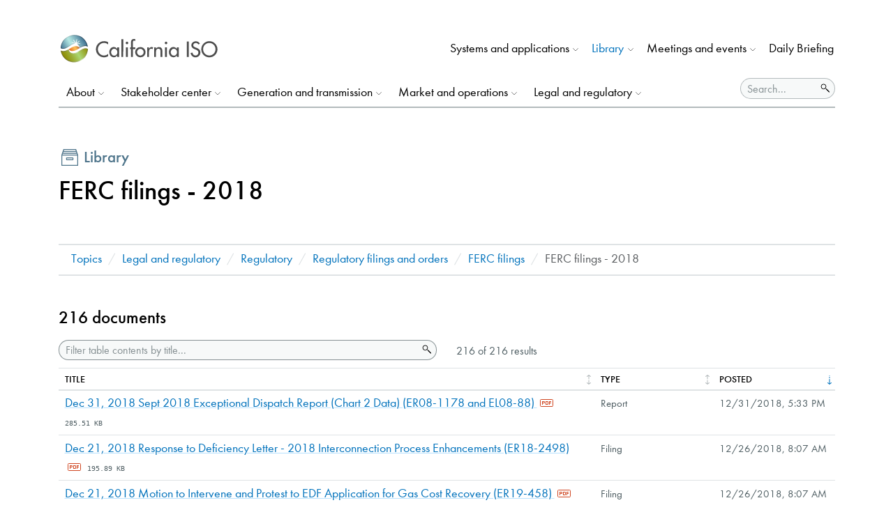

--- FILE ---
content_type: text/html; charset=UTF-8
request_url: https://www.caiso.com/library/ferc-filings-2018
body_size: 293843
content:
<!doctype html>
<html lang="en">

<head>
			
<meta charset="utf-8" />
<title> Library | FERC filings - 2018 | California ISO</title>
<meta name="description" content="The California ISO manages the flow of electricity on high-voltage power lines, operates a wholesale energy market, and oversees infrastructure planning.">
<meta name="viewport" content="width=device-width, initial-scale=1" />
<meta http-equiv="X-UA-Compatible" content="IE=Edge" />

<meta name="twitter:widgets:autoload" content="off">
<link rel="icon" href="/favicon.ico"><!-- 32×32 -->
<link rel="icon" href="/icon.svg" type="image/svg+xml">
<link rel="apple-touch-icon" href="/apple-touch-icon.png">

<!-- Social Image -->
<meta property="og:image" content="https://www.caiso.com/theme/img/caiso-share.jpg">

<script type="module">!function(){const e=document.createElement("link").relList;if(!(e&&e.supports&&e.supports("modulepreload"))){for(const e of document.querySelectorAll('link[rel="modulepreload"]'))r(e);new MutationObserver((e=>{for(const o of e)if("childList"===o.type)for(const e of o.addedNodes)if("LINK"===e.tagName&&"modulepreload"===e.rel)r(e);else if(e.querySelectorAll)for(const o of e.querySelectorAll("link[rel=modulepreload]"))r(o)})).observe(document,{childList:!0,subtree:!0})}function r(e){if(e.ep)return;e.ep=!0;const r=function(e){const r={};return e.integrity&&(r.integrity=e.integrity),e.referrerpolicy&&(r.referrerPolicy=e.referrerpolicy),"use-credentials"===e.crossorigin?r.credentials="include":"anonymous"===e.crossorigin?r.credentials="omit":r.credentials="same-origin",r}(e);fetch(e.href,r)}}();</script>
<script type="module" src="/theme/dist/assets/www-css.js" crossorigin onload="e=new CustomEvent(&#039;vite-script-loaded&#039;, {detail:{path: &#039;src/js/build.ts&#039;}});document.dispatchEvent(e);"></script>
<link href="/theme/dist/assets/www-css.css" rel="stylesheet">

<script>
window.dataLayer = window.dataLayer || [];
</script>
<!-- Google Tag Manager -->
<script>(function(w,d,s,l,i){w[l]=w[l]||[];w[l].push({'gtm.start':
new Date().getTime(),event:'gtm.js'});var f=d.getElementsByTagName(s)[0],
j=d.createElement(s),dl=l!='dataLayer'?'&l='+l:'';j.async=true;j.src=
'https://www.googletagmanager.com/gtm.js?id='+i+dl;f.parentNode.insertBefore(j,f);
})(window,document,'script','dataLayer','GTM-P8SHJ4JG');</script>
<!-- End Google Tag Manager -->
</head>




<body class="page-folder">
	<a href="#content" class="skip-to-content visually-hidden-focusable">Skip to main content</a>
	<!-- Google Tag Manager (noscript) -->
<noscript><iframe src="https://www.googletagmanager.com/ns.html?id=GTM-P8SHJ4JG"
height="0" width="0" style="display:none;visibility:hidden"></iframe></noscript>
<!-- End Google Tag Manager (noscript) -->
	
                                    
                			<section id="header" class="sticky-top position-lg-relative">
	<!-- MAIN NAVIGATION -->
<!-- MAIN NAVIGATION: Utility Navigation -->



<nav class="navbar navbar-expand navbar-utility" aria-label="utility" data-track-section="main-header">
	<div class="container">
		<a data-track-id="main-logo"
		   data-track-type="navigation"
		   data-track-destination="home"
		   class="navbar-brand order-2 order-lg-1" href="/"><span class="visually-hidden">California ISO</span></a>
				<a class="order-3 d-lg-none ms-auto" href="/search" id="searchNavMobile"
			data-track-id="mobile-search"
		    data-track-type="navigation"
		    data-track-destination="search"
		>Search</a>

		<button class="navbar-toggler order-4 d-block d-lg-none" type="button" data-bs-toggle="collapse" data-bs-target="#main-nav-content" aria-controls="main-nav-content" aria-expanded="false" aria-label="Toggle navigation"
			data-track-id="mobile-toggler"
		    data-track-type="menu-toggle"
		    data-track-destination="mobile-nav"
		>
			<span class="navbar-toggler-icon">
				<span class="toggler-inner-top"></span>
				<span class="toggler-inner-middle"></span>
				<span class="toggler-inner-bottom"></span>
			</span>
		</button>
		<ul class="d-none d-sm-flex navbar-nav ms-auto order-5 order-sm-1 order-lg-2 justify-content-center justify-content-lg-start" data-track-section="utility-nav">
				<li class="nav-item dropdown">
		<a data-track-id="utility-nav-systems-applications"
		   data-track-section="utility-nav"
		   data-track-type="menu-toggle"
		   data-track-destination="systems-applications"
		   class="nav-link dropdown-toggle " href="/systems-applications"  id="" role="button" data-bs-toggle="dropdown" data-bs-auto-close="outside" aria-haspopup="true" aria-expanded="false">Systems and applications</a>
				<div class="dropdown-menu" aria-labelledby="stakeholderDropdown">
							<a data-track-id="utility-nav-portals-applications"
				   data-track-section="utility-nav"
				   data-track-type="navigation"
				   data-track-destination="portals-applications"
				   class="dropdown-item " href="/systems-applications/portals-applications" >Portals and applications</a>
							<a data-track-id="utility-nav-release-planning"
				   data-track-section="utility-nav"
				   data-track-type="navigation"
				   data-track-destination="release-planning"
				   class="dropdown-item " href="/systems-applications/release-planning" >Release planning</a>
							<a data-track-id="utility-nav-requesting-access-certificates"
				   data-track-section="utility-nav"
				   data-track-type="navigation"
				   data-track-destination="requesting-access-certificates"
				   class="dropdown-item " href="/systems-applications/requesting-access-certificates" >Requesting access and certificates</a>
							<a data-track-id="utility-nav-user-access-administrator-uaa"
				   data-track-section="utility-nav"
				   data-track-type="navigation"
				   data-track-destination="user-access-administrator-uaa"
				   class="dropdown-item " href="/systems-applications/user-access-administrator-uaa" >User Access Administrator (UAA)</a>
					</div>
			</li>
	<li class="nav-item dropdown">
		<a data-track-id="utility-nav-library"
		   data-track-section="utility-nav"
		   data-track-type="menu-toggle"
		   data-track-destination="library"
		   class="nav-link dropdown-toggle " href="/library"  id="" role="button" data-bs-toggle="dropdown" data-bs-auto-close="outside" aria-haspopup="true" aria-expanded="false">Library</a>
				<div class="dropdown-menu" aria-labelledby="stakeholderDropdown">
							<a data-track-id="utility-nav-recent-documents"
				   data-track-section="utility-nav"
				   data-track-type="navigation"
				   data-track-destination="recent-documents"
				   class="dropdown-item " href="/library/recent-documents" >Recent documents</a>
							<a data-track-id="utility-nav-topics"
				   data-track-section="utility-nav"
				   data-track-type="navigation"
				   data-track-destination="topics"
				   class="dropdown-item " href="/library/topics" >Topics</a>
					</div>
			</li>
	<li class="nav-item dropdown">
		<a data-track-id="utility-nav-meetings-events"
		   data-track-section="utility-nav"
		   data-track-type="menu-toggle"
		   data-track-destination="meetings-events"
		   class="nav-link dropdown-toggle " href="/meetings-events"  id="" role="button" data-bs-toggle="dropdown" data-bs-auto-close="outside" aria-haspopup="true" aria-expanded="false">Meetings and events</a>
				<div class="dropdown-menu" aria-labelledby="stakeholderDropdown">
							<a data-track-id="utility-nav-calendar"
				   data-track-section="utility-nav"
				   data-track-type="navigation"
				   data-track-destination="calendar"
				   class="dropdown-item " href="/meetings-events/calendar" >Calendar</a>
							<a data-track-id="utility-nav-events"
				   data-track-section="utility-nav"
				   data-track-type="navigation"
				   data-track-destination="events"
				   class="dropdown-item " href="/meetings-events/events" >Events</a>
							<a data-track-id="utility-nav-meetings"
				   data-track-section="utility-nav"
				   data-track-type="navigation"
				   data-track-destination="meetings"
				   class="dropdown-item " href="/meetings-events/meetings" >Meetings</a>
					</div>
			</li>
	<li class="nav-item dropdown">
		<a data-track-id="utility-nav-daily-briefing"
		   data-track-section="utility-nav"
		   data-track-type="navigation"
		   data-track-destination="daily-briefing"
		   class="nav-link  " href="/daily-briefing"  id="" >Daily Briefing</a>
			</li>

				
		</ul>
	</div>
</nav>
	
<nav class="navbar navbar-expand-lg navbar-main" aria-label="main">
	<div class="container">
		<div class="collapse navbar-collapse" id="main-nav-content">
			<ul class="d-flex d-sm-none flex-column navbar-nav navbar-nav-mobile-util py-2 bg-light" data-track-section="mobile-utility-nav">
					<li class="nav-item dropdown">
		<a data-track-id="utility-nav-systems-applications"
		   data-track-section="utility-nav"
		   data-track-type="menu-toggle"
		   data-track-destination="systems-applications"
		   class="nav-link dropdown-toggle " href="/systems-applications"  id="" role="button" data-bs-toggle="dropdown" data-bs-auto-close="outside" aria-haspopup="true" aria-expanded="false">Systems and applications</a>
				<div class="dropdown-menu" aria-labelledby="stakeholderDropdown">
							<a data-track-id="utility-nav-portals-applications"
				   data-track-section="utility-nav"
				   data-track-type="navigation"
				   data-track-destination="portals-applications"
				   class="dropdown-item " href="/systems-applications/portals-applications" >Portals and applications</a>
							<a data-track-id="utility-nav-release-planning"
				   data-track-section="utility-nav"
				   data-track-type="navigation"
				   data-track-destination="release-planning"
				   class="dropdown-item " href="/systems-applications/release-planning" >Release planning</a>
							<a data-track-id="utility-nav-requesting-access-certificates"
				   data-track-section="utility-nav"
				   data-track-type="navigation"
				   data-track-destination="requesting-access-certificates"
				   class="dropdown-item " href="/systems-applications/requesting-access-certificates" >Requesting access and certificates</a>
							<a data-track-id="utility-nav-user-access-administrator-uaa"
				   data-track-section="utility-nav"
				   data-track-type="navigation"
				   data-track-destination="user-access-administrator-uaa"
				   class="dropdown-item " href="/systems-applications/user-access-administrator-uaa" >User Access Administrator (UAA)</a>
					</div>
			</li>
	<li class="nav-item dropdown">
		<a data-track-id="utility-nav-library"
		   data-track-section="utility-nav"
		   data-track-type="menu-toggle"
		   data-track-destination="library"
		   class="nav-link dropdown-toggle " href="/library"  id="" role="button" data-bs-toggle="dropdown" data-bs-auto-close="outside" aria-haspopup="true" aria-expanded="false">Library</a>
				<div class="dropdown-menu" aria-labelledby="stakeholderDropdown">
							<a data-track-id="utility-nav-recent-documents"
				   data-track-section="utility-nav"
				   data-track-type="navigation"
				   data-track-destination="recent-documents"
				   class="dropdown-item " href="/library/recent-documents" >Recent documents</a>
							<a data-track-id="utility-nav-topics"
				   data-track-section="utility-nav"
				   data-track-type="navigation"
				   data-track-destination="topics"
				   class="dropdown-item " href="/library/topics" >Topics</a>
					</div>
			</li>
	<li class="nav-item dropdown">
		<a data-track-id="utility-nav-meetings-events"
		   data-track-section="utility-nav"
		   data-track-type="menu-toggle"
		   data-track-destination="meetings-events"
		   class="nav-link dropdown-toggle " href="/meetings-events"  id="" role="button" data-bs-toggle="dropdown" data-bs-auto-close="outside" aria-haspopup="true" aria-expanded="false">Meetings and events</a>
				<div class="dropdown-menu" aria-labelledby="stakeholderDropdown">
							<a data-track-id="utility-nav-calendar"
				   data-track-section="utility-nav"
				   data-track-type="navigation"
				   data-track-destination="calendar"
				   class="dropdown-item " href="/meetings-events/calendar" >Calendar</a>
							<a data-track-id="utility-nav-events"
				   data-track-section="utility-nav"
				   data-track-type="navigation"
				   data-track-destination="events"
				   class="dropdown-item " href="/meetings-events/events" >Events</a>
							<a data-track-id="utility-nav-meetings"
				   data-track-section="utility-nav"
				   data-track-type="navigation"
				   data-track-destination="meetings"
				   class="dropdown-item " href="/meetings-events/meetings" >Meetings</a>
					</div>
			</li>
	<li class="nav-item dropdown">
		<a data-track-id="utility-nav-daily-briefing"
		   data-track-section="utility-nav"
		   data-track-type="navigation"
		   data-track-destination="daily-briefing"
		   class="nav-link  " href="/daily-briefing"  id="" >Daily Briefing</a>
			</li>

				
			</ul>
			<ul class="navbar-nav ms-auto pt-1 pb-3 py-lg-0" data-track-section="main-nav">
				<!--<li class="nav-item active">
					<a class="nav-link" href="#">Home <span class="sr-only">(current)</span></a>
				</li>-->
							
					<li class="nav-item dropdown">
						<a data-track-id="main-nav-about"
						   data-track-type="menu-toggle"
						   data-track-destination="about"
						   class="nav-link dropdown-toggle " href="/about"  id="" role="button" data-bs-toggle="dropdown" data-bs-auto-close="outside" aria-haspopup="true" aria-expanded="false" >About</a>
						
												<div class="dropdown-menu animate-menu slideDown" aria-labelledby="">
							<div class="row">
								<div class="d-none d-lg-block col-lg-3">
																			<img loading="lazy" src="https://www.caiso.com/content/images/nav/nav-about.jpg" class="img-fluid pr-2" alt="" /></div>
																																								
																																																														
																																																																																																																	
								
								<div class="d-none d-lg-block col-lg-4 pl-4 pl-lg-0 pr-4">
									<div class="d-none d-lg-block dropdown-title">About</div>
									<div class="dropdown-desc"><p>The California ISO manages the flow of electricity across high-voltage, long-distance power lines, operates a competitive wholesale energy market, and oversees transmission planning.</p></div>
									<div class="dropdown-desc-links">
																				<a data-track-id="main-nav-desc-california-iso"
										   data-track-section="main-nav-desc"
										   data-track-type="navigation"
										   data-track-destination="california-iso"
										   href="https://careers.smartrecruiters.com/CaliforniaISO">Job opportunities</a>
																				<a data-track-id="main-nav-desc-energy-matters-blog"
										   data-track-section="main-nav-desc"
										   data-track-type="navigation"
										   data-track-destination="energy-matters-blog"
										   href="/about/news/energy-matters-blog">Energy Matters blog</a>
																			</div>
								</div>
								<div class="col-lg-5 border-lg-left px-lg-4">
									<div class="row">
										<!--<div class="col-sm-6">-->
																																		<div class="col-lg-6">
																																			<a data-track-id="main-nav-our-business"
												   data-track-section="main-nav"
												   data-track-type="navigation"
												   data-track-destination="our-business"
												   class="dropdown-item  " href="/about/our-business" >Our business</a>
																																			<a data-track-id="main-nav-our-leadership"
												   data-track-section="main-nav"
												   data-track-type="navigation"
												   data-track-destination="our-leadership"
												   class="dropdown-item  " href="/about/our-leadership" >Our leadership</a>
																																			<a data-track-id="main-nav-governance-committees"
												   data-track-section="main-nav"
												   data-track-type="navigation"
												   data-track-destination="governance-committees"
												   class="dropdown-item  " href="/about/governance-committees" >Governance and committees</a>
																																			<a data-track-id="main-nav-news"
												   data-track-section="main-nav"
												   data-track-type="navigation"
												   data-track-destination="news"
												   class="dropdown-item  " href="/about/news" >Newsroom</a>
																																				</div>
													<div class="col-lg-6">
																								<a data-track-id="main-nav-careers"
												   data-track-section="main-nav"
												   data-track-type="navigation"
												   data-track-destination="careers"
												   class="dropdown-item  " href="/about/careers" >Careers</a>
																																			<a data-track-id="main-nav-financials"
												   data-track-section="main-nav"
												   data-track-type="navigation"
												   data-track-destination="financials"
												   class="dropdown-item  " href="/about/financials" >Financials</a>
																																			<a data-track-id="main-nav-contact"
												   data-track-section="main-nav"
												   data-track-type="navigation"
												   data-track-destination="contact"
												   class="dropdown-item  " href="/about/contact" >Contact us</a>
																						</div>
										<!--</div>-->
									</div>
								</div>
							</div>
						</div>
											</li>
							
					<li class="nav-item dropdown">
						<a data-track-id="main-nav-stakeholder"
						   data-track-type="menu-toggle"
						   data-track-destination="stakeholder"
						   class="nav-link dropdown-toggle " href="/stakeholder"  id="" role="button" data-bs-toggle="dropdown" data-bs-auto-close="outside" aria-haspopup="true" aria-expanded="false" >Stakeholder center</a>
						
												<div class="dropdown-menu animate-menu slideDown" aria-labelledby="">
							<div class="row">
								<div class="d-none d-lg-block col-lg-3">
																			<img loading="lazy" src="https://www.caiso.com/content/images/nav/nav-stakeholder-center.jpg" class="img-fluid pr-2" alt="" /></div>
																																								
																																																														
																
								
								<div class="d-none d-lg-block col-lg-4 pl-4 pl-lg-0 pr-4">
									<div class="d-none d-lg-block dropdown-title">Stakeholder center</div>
									<div class="dropdown-desc"><p>Stakeholders are essential to the California energy market and the ISO is committed to providing centralized access to transparent information.</p></div>
									<div class="dropdown-desc-links">
																				<a data-track-id="main-nav-desc-getting-started"
										   data-track-section="main-nav-desc"
										   data-track-type="navigation"
										   data-track-destination="getting-started"
										   href="/getting-started">Participate with the ISO</a>
																			</div>
								</div>
								<div class="col-lg-5 border-lg-left px-lg-4">
									<div class="row">
										<!--<div class="col-sm-6">-->
																																		<div class="col-12">
																																			<a data-track-id="main-nav-stakeholder-initiatives"
												   data-track-section="main-nav"
												   data-track-type="navigation"
												   data-track-destination="stakeholder-initiatives"
												   class="dropdown-item  " href="https://stakeholdercenter.caiso.com/StakeholderInitiatives" target="_blank">Policy initiatives</a>
																																			<a data-track-id="main-nav-recurring-stakeholder-processes"
												   data-track-section="main-nav"
												   data-track-type="navigation"
												   data-track-destination="recurring-stakeholder-processes"
												   class="dropdown-item  " href="https://stakeholdercenter.caiso.com/RecurringStakeholderProcesses" target="_blank">Recurring processes</a>
																																			<a data-track-id="main-nav-my-org-comments"
												   data-track-section="main-nav"
												   data-track-type="navigation"
												   data-track-destination="my-org-comments"
												   class="dropdown-item  " href="https://stakeholdercenter.caiso.com/Comments/MyOrgComments" target="_blank">Commenting tool</a>
																																			<a data-track-id="main-nav-training"
												   data-track-section="main-nav"
												   data-track-type="navigation"
												   data-track-destination="training"
												   class="dropdown-item  " href="/stakeholder/training" >Training center</a>
																						</div>
										<!--</div>-->
									</div>
								</div>
							</div>
						</div>
											</li>
							
					<li class="nav-item dropdown">
						<a data-track-id="main-nav-generation-transmission"
						   data-track-type="menu-toggle"
						   data-track-destination="generation-transmission"
						   class="nav-link dropdown-toggle " href="/generation-transmission"  id="" role="button" data-bs-toggle="dropdown" data-bs-auto-close="outside" aria-haspopup="true" aria-expanded="false" >Generation and transmission</a>
						
												<div class="dropdown-menu animate-menu slideDown" aria-labelledby="">
							<div class="row">
								<div class="d-none d-lg-block col-lg-3">
																			<img loading="lazy" src="https://www.caiso.com/content/images/nav/nav-generation-transmission.jpg" class="img-fluid pr-2" alt="" /></div>
																																								
																																																														
																																																																																																																	
								
								<div class="d-none d-lg-block col-lg-4 pl-4 pl-lg-0 pr-4">
									<div class="d-none d-lg-block dropdown-title">Generation and transmission</div>
									<div class="dropdown-desc"><p>The ISO provides open and non-discriminatory access to the transmission grid, supported by a competitive energy market for resources generating one megawatt or more.</p></div>
									<div class="dropdown-desc-links">
																				<a data-track-id="main-nav-desc-power-contracts-bulletin-board"
										   data-track-section="main-nav-desc"
										   data-track-type="navigation"
										   data-track-destination="power-contracts-bulletin-board"
										   href="/generation-transmission/resource-adequacy/power-contracts-bulletin-board">Power Contracts Bulletin Board</a>
																			</div>
								</div>
								<div class="col-lg-5 border-lg-left px-lg-4">
									<div class="row">
										<!--<div class="col-sm-6">-->
																																		<div class="col-lg-5">
																																			<a data-track-id="main-nav-generation"
												   data-track-section="main-nav"
												   data-track-type="navigation"
												   data-track-destination="generation"
												   class="dropdown-item  " href="/generation-transmission/generation" >Generation</a>
																																			<a data-track-id="main-nav-transmission"
												   data-track-section="main-nav"
												   data-track-type="navigation"
												   data-track-destination="transmission"
												   class="dropdown-item  " href="/generation-transmission/transmission" >Transmission</a>
																																			<a data-track-id="main-nav-load"
												   data-track-section="main-nav"
												   data-track-type="navigation"
												   data-track-destination="load"
												   class="dropdown-item  " href="/generation-transmission/load" >Load</a>
																																				</div>
													<div class="col-lg-7">
																								<a data-track-id="main-nav-resource-adequacy"
												   data-track-section="main-nav"
												   data-track-type="navigation"
												   data-track-destination="resource-adequacy"
												   class="dropdown-item  " href="/generation-transmission/resource-adequacy" >Resource adequacy</a>
																																			<a data-track-id="main-nav-metering-telemetry"
												   data-track-section="main-nav"
												   data-track-type="navigation"
												   data-track-destination="metering-telemetry"
												   class="dropdown-item  " href="/generation-transmission/metering-telemetry" >Metering and telemetry</a>
																						</div>
										<!--</div>-->
									</div>
								</div>
							</div>
						</div>
											</li>
							
					<li class="nav-item dropdown">
						<a data-track-id="main-nav-market-operations"
						   data-track-type="menu-toggle"
						   data-track-destination="market-operations"
						   class="nav-link dropdown-toggle " href="/market-operations"  id="" role="button" data-bs-toggle="dropdown" data-bs-auto-close="outside" aria-haspopup="true" aria-expanded="false" >Market and operations</a>
						
												<div class="dropdown-menu animate-menu slideDown" aria-labelledby="">
							<div class="row">
								<div class="d-none d-lg-block col-lg-3">
																			<img loading="lazy" src="https://www.caiso.com/content/images/nav/nav-market-operations.jpg" class="img-fluid pr-2" alt="" /></div>
																																								
																																																														
																																																																																																																	
								
								<div class="d-none d-lg-block col-lg-3 col-xxl-3_5 pl-4 pl-lg-0 pr-4">
									<div class="d-none d-lg-block dropdown-title">Market and operations</div>
									<div class="dropdown-desc"><p>Procedures, reports and reference information pertinent to grid and market operations.</p></div>
									<div class="dropdown-desc-links">
																				<a data-track-id="main-nav-desc-market-reports"
										   data-track-section="main-nav-desc"
										   data-track-type="navigation"
										   data-track-destination="market-reports"
										   href="/library/market-reports">Market reports</a>
																				<a data-track-id="main-nav-desc-interchange-scheduling-dynamic-transfers"
										   data-track-section="main-nav-desc"
										   data-track-type="navigation"
										   data-track-destination="interchange-scheduling-dynamic-transfers"
										   href="/market-operations/interchange-scheduling#dynamic-transfers">Dynamic transfers</a>
																			</div>
								</div>
								<div class="col-lg-6 col-xxl-5_5 border-lg-left px-lg-4">
									<div class="row">
										<!--<div class="col-sm-6">-->
																																		<div class="col-lg-5">
																																			<a data-track-id="main-nav-todays-outlook"
												   data-track-section="main-nav"
												   data-track-type="navigation"
												   data-track-destination="todays-outlook"
												   class="dropdown-item  " href="/todays-outlook" >Today&#039;s Outlook</a>
																																			<a data-track-id="main-nav-outages"
												   data-track-section="main-nav"
												   data-track-type="navigation"
												   data-track-destination="outages"
												   class="dropdown-item  " href="/market-operations/outages" >Outages</a>
																																			<a data-track-id="main-nav-products-services"
												   data-track-section="main-nav"
												   data-track-type="navigation"
												   data-track-destination="products-services"
												   class="dropdown-item  " href="/market-operations/products-services" >Products and services</a>
																																			<a data-track-id="main-nav-settlements"
												   data-track-section="main-nav"
												   data-track-type="navigation"
												   data-track-destination="settlements"
												   class="dropdown-item  " href="/market-operations/settlements" >Settlements</a>
																																				</div>
													<div class="col-lg-7">
																								<a data-track-id="main-nav-network-resource-modeling"
												   data-track-section="main-nav"
												   data-track-type="navigation"
												   data-track-destination="network-resource-modeling"
												   class="dropdown-item  " href="/market-operations/network-resource-modeling" >Network and resource modeling</a>
																																			<a data-track-id="main-nav-interchange-scheduling"
												   data-track-section="main-nav"
												   data-track-type="navigation"
												   data-track-destination="interchange-scheduling"
												   class="dropdown-item  " href="/market-operations/interchange-scheduling" >Interchange scheduling</a>
																																			<a data-track-id="main-nav-scheduling-coordinator"
												   data-track-section="main-nav"
												   data-track-type="navigation"
												   data-track-destination="scheduling-coordinator"
												   class="dropdown-item  " href="/market-operations/scheduling-coordinator" >Scheduling coordinator</a>
																																			<a data-track-id="main-nav-market-monitoring"
												   data-track-section="main-nav"
												   data-track-type="navigation"
												   data-track-destination="market-monitoring"
												   class="dropdown-item  " href="/market-operations/market-monitoring" >Market monitoring</a>
																						</div>
										<!--</div>-->
									</div>
								</div>
							</div>
						</div>
											</li>
							
					<li class="nav-item dropdown">
						<a data-track-id="main-nav-legal-regulatory"
						   data-track-type="menu-toggle"
						   data-track-destination="legal-regulatory"
						   class="nav-link dropdown-toggle " href="/legal-regulatory"  id="" role="button" data-bs-toggle="dropdown" data-bs-auto-close="outside" aria-haspopup="true" aria-expanded="false" >Legal and regulatory</a>
						
												<div class="dropdown-menu animate-menu slideDown" aria-labelledby="">
							<div class="row">
								<div class="d-none d-lg-block col-lg-3">
																			<img loading="lazy" src="https://www.caiso.com/content/images/nav/nav-legal-regulatory.jpg" class="img-fluid pr-2" alt="" /></div>
																																								
																																																														
																																																																																																																	
								
								<div class="d-none d-lg-block col-lg-3 col-xxl-3_5 pl-4 pl-lg-0 pr-4">
									<div class="d-none d-lg-block dropdown-title">Legal and regulatory</div>
									<div class="dropdown-desc"><p>Research legal policies, notices as well as ISO contracts and agreements. Business practice manuals and operating procedures are also found here.</p></div>
									<div class="dropdown-desc-links">
																			</div>
								</div>
								<div class="col-lg-6 col-xxl-5_5 border-lg-left px-lg-4">
									<div class="row">
										<!--<div class="col-sm-6">-->
																																		<div class="col-lg-6">
																																			<a data-track-id="main-nav-tariff"
												   data-track-section="main-nav"
												   data-track-type="navigation"
												   data-track-destination="tariff"
												   class="dropdown-item  " href="/legal-regulatory/tariff" >Tariff</a>
																																			<a data-track-id="main-nav-regulatory-filings-orders"
												   data-track-section="main-nav"
												   data-track-type="navigation"
												   data-track-destination="regulatory-filings-orders"
												   class="dropdown-item  " href="/legal-regulatory/regulatory-filings-orders" >Regulatory filings and orders</a>
																																			<a data-track-id="main-nav-business-practice-manuals"
												   data-track-section="main-nav"
												   data-track-type="navigation"
												   data-track-destination="business-practice-manuals"
												   class="dropdown-item  " href="/legal-regulatory/business-practice-manuals" >Business Practice Manuals</a>
																																			<a data-track-id="main-nav-legal-policies"
												   data-track-section="main-nav"
												   data-track-type="navigation"
												   data-track-destination="legal-policies"
												   class="dropdown-item  " href="/legal-regulatory/legal-policies" >Legal policies and incorporation</a>
																																				</div>
													<div class="col-lg-6">
																								<a data-track-id="main-nav-contracts-agreements"
												   data-track-section="main-nav"
												   data-track-type="navigation"
												   data-track-destination="contracts-agreements"
												   class="dropdown-item  " href="/legal-regulatory/contracts-agreements" >Contracts and agreements</a>
																																			<a data-track-id="main-nav-compliance"
												   data-track-section="main-nav"
												   data-track-type="navigation"
												   data-track-destination="compliance"
												   class="dropdown-item  " href="/legal-regulatory/compliance" >Compliance</a>
																																			<a data-track-id="main-nav-operating-procedures"
												   data-track-section="main-nav"
												   data-track-type="navigation"
												   data-track-destination="operating-procedures"
												   class="dropdown-item  " href="/legal-regulatory/operating-procedures" >Operating procedures</a>
																						</div>
										<!--</div>-->
									</div>
								</div>
							</div>
						</div>
											</li>
									<li class="nav-item search d-none d-lg-block align-content-center">
												<a class="nav-link d-none d-md-block d-xl-none" href="/search" id="searchNav">
							Search
						</a>
						<form action="/search" method="GET" class="d-none d-xl-block" id="search-navbar-main-form" data-track-section="main-nav">
							<div class="input-group input-group-sm">
								<input id="search-navbar-main-input" data-track-id="main-nav-search" data-track-type="form-field" type="search" name="q" class="form-control" placeholder="Search..." autocomplete="off" autocorrect="off" autocapitalize="off" enterkeyhint="search" spellcheck="false" aria-label="Search">
								<span class="input-group-text p-0"><input id="search-navbar-main-submit" data-track-id="main-nav-search-submit" data-track-type="form-submit" type="submit" /></span>
							</div>
						</form>
					</li>
			</ul>
		</div>
	</div>
</nav>
</section>
	
	<main id="content">	
		
			
		<div class="container">
			<div class="row">
				<div class="col-12">
					<div>
						<a href="/library" class="d-inline-block doc-lib-subhead"
							data-track-section="library-sub-header"
							data-track-id="back-to-library"
							data-track-type="sub-header"
							data-track-destination="library"
						>
							<svg data-name="Archive" xmlns="http://www.w3.org/2000/svg" viewBox="0 0 24 24" fill="currentColor" width="32">
								<path d="m20.97,9.34l-2-6c-.07-.2-.26-.34-.47-.34h-8c-.09,0-.18.03-.25.08-.07-.04-.16-.08-.25-.08h-4.5c-.21,0-.41.14-.47.34l-2,6s0,.05-.01.08c0,.03-.02.05-.02.08v11c0,.28.22.5.5.5h17c.28,0,.5-.22.5-.5v-11s-.01-.05-.02-.08c0-.03,0-.05-.01-.08ZM5.86,4h4.14c.09,0,.18-.03.25-.08.07.04.16.08.25.08h7.64l.33,1H5.53l.33-1Zm-.67,2h13.61l.33,1H4.86l.33-1Zm-.67,2h14.95l.33,1H4.19l.33-1Zm15.47,12H4v-10h16v10Z"/>
								<path d="m9,15h6c.58,0,1-.42,1-1v-1c0-.58-.42-1-1-1h-6c-.58,0-1,.42-1,1v1c0,.58.42,1,1,1Zm0-2h6l.03,1s0,0-.03,0h-6v-1Z"/>
							</svg>
							<span class="doc-lib-subhead-text">Library</span>
						</a>
					</div>
					<h1 class="mt-0 d-inline-block">
						FERC filings - 2018
					</h1>
					<div class="row">
						<div class="col-md-10 col-xl-9">
							<div class="desc"></div>
						</div>
					</div>
				</div>
			</div>
		</div>

					<section id="breadcrumbs" data-track-section="breadcrumbs">
			<div class="container">
				<nav aria-label="breadcrumbs">
					<ol class="breadcrumb">
																											<li class="breadcrumb-item">
									<a data-track-id="breadcrumbs-main"
									   data-track-type="navigation"
									   data-track-destination="topics"
									   href="/library/topics">Topics</a>
								</li>
																										<li class="breadcrumb-item">
								<a data-track-id="breadcrumbs-main"
								   data-track-section="breadcrumbs"
								   data-track-type="navigation"
								   data-track-destination="legal-regulatory"
								   href="/library/legal-regulatory">Legal and regulatory</a></li>
													<li class="breadcrumb-item">
								<a data-track-id="breadcrumbs-main"
								   data-track-section="breadcrumbs"
								   data-track-type="navigation"
								   data-track-destination="regulatory"
								   href="/library/regulatory">Regulatory</a></li>
													<li class="breadcrumb-item">
								<a data-track-id="breadcrumbs-main"
								   data-track-section="breadcrumbs"
								   data-track-type="navigation"
								   data-track-destination="regulatory-filings-and-orders"
								   href="/library/regulatory-filings-and-orders">Regulatory filings and orders</a></li>
													<li class="breadcrumb-item">
								<a data-track-id="breadcrumbs-main"
								   data-track-section="breadcrumbs"
								   data-track-type="navigation"
								   data-track-destination="ferc-filings"
								   href="/library/ferc-filings">FERC filings</a></li>
												<li class="breadcrumb-item active" aria-current="page">FERC filings - 2018</li>
					</ol>
				</nav>
			</div>
		</section>	
	
					

						

							
		
							
		

																	

				
		
		
		
		

				
				
		
		
								
		
				
		
		
		
		<div class="container">
			<div class="row">
				<div class="col-12">
	
					

					
						<h2 id="documents" class="h3">216 documents</h2>

						<div class="table-responsive" data-block-type="doc-table-library" data-track-section="doc-table-library">
							<div class="table-top">
								<div class="row">
									<div class="col-md-6">
										<div class="input-group input-group-sm input-group-doc-library">
											<input data-track-id="doc-table-library-search" data-track-type="form-field" class="search-doc-lib search-input search-input-sm" type="search" placeholder="Filter table contents by title..." autocomplete="off" autocorrect="off" autocapitalize="off" enterkeyhint="search" spellcheck="false" aria-label="Filter table contents by title" />
											<span class="input-group-text p-0"><button data-track-id="doc-table-library-search-submit" data-track-type="form-submit" class="search-submit">Search</button></span>
										</div>
									</div>
									<div class="col-md-6">
										<div class="results-desc-holder mr-auto">
											<div class="results-amount"><!--<span id="results-start">1</span>- --><span id="results-end">216</span> of <span id="results-total">216</span> results</div>
										</div>
									</div>
								</div>
							</div>
							
																														
																						
							<table class="table table-sm table-doc-lib" id="table-doc-lib">
								<thead>
									<tr>
										<th class="doc-lib-name sticky-top sortable"  data-sort-method="natural">Title</th>
										<th class="doc-lib-type sticky-top sortable">Type</th>
																				<th class="doc-lib-date sticky-top sortable"  aria-sort="ascending" data-sort-default>Posted</th>
									</tr>
								</thead>
								<tbody>
																			<tr>
											<td class="doc-lib-name title" data-mobile-title="Title">
																																																				
																																				
																																				
												<a href="/documents/dec31-2018-sept2018-exceptionaldispatchreport-chart2data-er08-1178-el08-88.pdf"
													data-track-id="report"
													data-track-type="download"
																											data-track-file-name="dec31-2018-sept2018-exceptionaldispatchreport-chart2data-er08-1178-el08-88"
														data-track-file-type="pdf"
																									>
																										Dec 31, 2018 Sept 2018 Exceptional Dispatch Report (Chart 2 Data) (ER08-1178 and EL08-88)
												</a>
												<small class="doc-lib-size">                	285.51 KB</small>																							</td>
											<td class="small" data-mobile-title="Type">
																									Report																									
											</td>
																						<td class="small doc-lib-date" data-mobile-title="Posted" data-sort="1546306380">12/31/2018, 5:33 PM</td>
										</tr>
																			<tr>
											<td class="doc-lib-name title" data-mobile-title="Title">
																																																				
																																				
																																				
												<a href="/documents/dec21-2018-motion-intervene-protest-edf-application-gascostrecovery-er19-458.pdf"
													data-track-id="filing"
													data-track-type="download"
																											data-track-file-name="dec21-2018-motion-intervene-protest-edf-application-gascostrecovery-er19-458"
														data-track-file-type="pdf"
																									>
																										Dec 21, 2018 Motion to Intervene and Protest to EDF Application for Gas Cost Recovery (ER19-458)
												</a>
												<small class="doc-lib-size">                	88.22 KB</small>																							</td>
											<td class="small" data-mobile-title="Type">
																									Filing																									
											</td>
																						<td class="small doc-lib-date" data-mobile-title="Posted" data-sort="1545840420">12/26/2018, 8:07 AM</td>
										</tr>
																			<tr>
											<td class="doc-lib-name title" data-mobile-title="Title">
																																																				
																																				
																																				
												<a href="/documents/dec21-2018-response-deficiencyletter-2018ipe-er18-2498.pdf"
													data-track-id="filing"
													data-track-type="download"
																											data-track-file-name="dec21-2018-response-deficiencyletter-2018ipe-er18-2498"
														data-track-file-type="pdf"
																									>
																										Dec 21, 2018 Response to Deficiency Letter - 2018 Interconnection Process Enhancements (ER18-2498)
												</a>
												<small class="doc-lib-size">                	195.89 KB</small>																							</td>
											<td class="small" data-mobile-title="Type">
																									Filing																									
											</td>
																						<td class="small doc-lib-date" data-mobile-title="Posted" data-sort="1545840420">12/26/2018, 8:07 AM</td>
										</tr>
																			<tr>
											<td class="doc-lib-name title" data-mobile-title="Title">
																																																				
																																				
																																				
												<a href="/documents/dec19-2018-compliancefiling-addgaspriceindices-ccephase3-er18-1169.pdf"
													data-track-id="filing"
													data-track-type="download"
																											data-track-file-name="dec19-2018-compliancefiling-addgaspriceindices-ccephase3-er18-1169"
														data-track-file-type="pdf"
																									>
																										Dec 19, 2018 Compliance Filing to Add Gas Price Indices - Commitment Cost Enhancements Phase 3 (ER18-1169)
												</a>
												<small class="doc-lib-size">                	125.07 KB</small>																							</td>
											<td class="small" data-mobile-title="Type">
																									Filing																									
											</td>
																						<td class="small doc-lib-date" data-mobile-title="Posted" data-sort="1545261000">12/19/2018, 3:10 PM</td>
										</tr>
																			<tr>
											<td class="doc-lib-name title" data-mobile-title="Title">
																																																				
																																				
																																				
												<a href="/documents/dec19-2018-compliancefiling-includeomittedrecord-ccephase3-er18-1169.pdf"
													data-track-id="filing"
													data-track-type="download"
																											data-track-file-name="dec19-2018-compliancefiling-includeomittedrecord-ccephase3-er18-1169"
														data-track-file-type="pdf"
																									>
																										Dec 19, 2018 Compliance Filing to Include Omitted Record - Commitment Cost Enhancements Phase 3 (ER18-1169)
												</a>
												<small class="doc-lib-size">                	98.10 KB</small>																							</td>
											<td class="small" data-mobile-title="Type">
																									Filing																									
											</td>
																						<td class="small doc-lib-date" data-mobile-title="Posted" data-sort="1545261000">12/19/2018, 3:10 PM</td>
										</tr>
																			<tr>
											<td class="doc-lib-name title" data-mobile-title="Title">
																																																				
																																				
																																				
												<a href="/documents/dec17-2018-tariffamendment-customloadaggregationpointclarification-er19-582.pdf"
													data-track-id="filing"
													data-track-type="download"
																											data-track-file-name="dec17-2018-tariffamendment-customloadaggregationpointclarification-er19-582"
														data-track-file-type="pdf"
																									>
																										Dec 17, 2018 Tariff Amendment - Custom Load Aggregation Point Clarification (ER19-582)
												</a>
												<small class="doc-lib-size">                	241.92 KB</small>																							</td>
											<td class="small" data-mobile-title="Type">
																									Filing																									
											</td>
																						<td class="small doc-lib-date" data-mobile-title="Posted" data-sort="1545176040">12/18/2018, 3:34 PM</td>
										</tr>
																			<tr>
											<td class="doc-lib-name title" data-mobile-title="Title">
																																																				
																																				
																																				
												<a href="/documents/dec17-2018-marketdisruptionreport-oct16-nov15-2018-er06-615-er07-1257.pdf"
													data-track-id="filing"
													data-track-type="download"
																											data-track-file-name="dec17-2018-marketdisruptionreport-oct16-nov15-2018-er06-615-er07-1257"
														data-track-file-type="pdf"
																									>
																										Dec 17, 2018 Market Disruption Report for Oct 16 - Nov 15, 2018 (ER06-615 and ER07-1257)
												</a>
												<small class="doc-lib-size">                	161.84 KB</small>																							</td>
											<td class="small" data-mobile-title="Type">
																									Filing																									
											</td>
																						<td class="small doc-lib-date" data-mobile-title="Posted" data-sort="1545176040">12/18/2018, 3:34 PM</td>
										</tr>
																			<tr>
											<td class="doc-lib-name title" data-mobile-title="Title">
																																																				
																																				
																																				
												<a href="/documents/dec18-2018-compliancefiling-remove-gaspricescalars-alisocanyonphase4-er18-2520.pdf"
													data-track-id="filing"
													data-track-type="download"
																											data-track-file-name="dec18-2018-compliancefiling-remove-gaspricescalars-alisocanyonphase4-er18-2520"
														data-track-file-type="pdf"
																									>
																										Dec 18, 2018 Compliance Filing to Remove Gas Price Scalars - Aliso Canyon Phase 4 Gas-Electric Coordination (ER18-2520)
												</a>
												<small class="doc-lib-size">                	116.82 KB</small>																							</td>
											<td class="small" data-mobile-title="Type">
																									Filing																									
											</td>
																						<td class="small doc-lib-date" data-mobile-title="Posted" data-sort="1545176040">12/18/2018, 3:34 PM</td>
										</tr>
																			<tr>
											<td class="doc-lib-name title" data-mobile-title="Title">
																																																				
																																				
																																				
												<a href="/documents/dec17-2018-answer-comments-publiccitizeninc-er19-308.pdf"
													data-track-id="filing"
													data-track-type="download"
																											data-track-file-name="dec17-2018-answer-comments-publiccitizeninc-er19-308"
														data-track-file-type="pdf"
																									>
																										Dec 17, 2018 Answer to Comments of Public Citizen Inc - Petition for Approval of Rules of Conduct Penalty Allocation (ER19-308)
												</a>
												<small class="doc-lib-size">                	26.71 KB</small>																							</td>
											<td class="small" data-mobile-title="Type">
																									Filing																									
											</td>
																						<td class="small doc-lib-date" data-mobile-title="Posted" data-sort="1545176040">12/18/2018, 3:34 PM</td>
										</tr>
																			<tr>
											<td class="doc-lib-name title" data-mobile-title="Title">
																																																				
																																				
																																				
												<a href="/documents/dec14-2018-answer-comments-gcarm-er19-354.pdf"
													data-track-id="filing"
													data-track-type="download"
																											data-track-file-name="dec14-2018-answer-comments-gcarm-er19-354"
														data-track-file-type="pdf"
																									>
																										Dec 14, 2018 Answer to Comments - Generator Contingency and Remedial Action Scheme (ER19-354)
												</a>
												<small class="doc-lib-size">                	20.87 KB</small>																							</td>
											<td class="small" data-mobile-title="Type">
																									Filing																									
											</td>
																						<td class="small doc-lib-date" data-mobile-title="Posted" data-sort="1545176040">12/18/2018, 3:34 PM</td>
										</tr>
																			<tr>
											<td class="doc-lib-name title" data-mobile-title="Title">
																																																				
																																				
																																				
												<a href="/documents/dec17-2018-gas-electriccoordinationinformationalreport-el14-22.pdf"
													data-track-id="filing"
													data-track-type="download"
																											data-track-file-name="dec17-2018-gas-electriccoordinationinformationalreport-el14-22"
														data-track-file-type="pdf"
																									>
																										Dec 17, 2018 Gas-Electric Coordination Informational Report (EL14-22)
												</a>
												<small class="doc-lib-size">                	125.77 KB</small>																							</td>
											<td class="small" data-mobile-title="Type">
																									Filing																									
											</td>
																						<td class="small doc-lib-date" data-mobile-title="Posted" data-sort="1545175980">12/18/2018, 3:33 PM</td>
										</tr>
																			<tr>
											<td class="doc-lib-name title" data-mobile-title="Title">
																																																				
																																				
																																				
												<a href="/documents/dec17-2018-oct2018-exceptionaldispatchreport-chart1data-er08-1178-el08-88.pdf"
													data-track-id="filing"
													data-track-type="download"
																											data-track-file-name="dec17-2018-oct2018-exceptionaldispatchreport-chart1data-er08-1178-el08-88"
														data-track-file-type="pdf"
																									>
																										Dec 17, 2018 Oct 2018 Exceptional Dispatch Report (Chart 1 Data) (ER08-1178 and EL08-88)
												</a>
												<small class="doc-lib-size">                	168.18 KB</small>																							</td>
											<td class="small" data-mobile-title="Type">
																									Filing																									
											</td>
																						<td class="small doc-lib-date" data-mobile-title="Posted" data-sort="1545175980">12/18/2018, 3:33 PM</td>
										</tr>
																			<tr>
											<td class="doc-lib-name title" data-mobile-title="Title">
																																																				
																																				
																																				
												<a href="/documents/dec11-2018-motion-intervene-comments-nrggascostrecovery-er19-385.pdf"
													data-track-id="filing"
													data-track-type="download"
																											data-track-file-name="dec11-2018-motion-intervene-comments-nrggascostrecovery-er19-385"
														data-track-file-type="pdf"
																									>
																										Dec 11, 2018 Motion to Intervene and Comments - NRG Gas Cost Recovery (ER19-385)
												</a>
												<small class="doc-lib-size">                	25.96 KB</small>																							</td>
											<td class="small" data-mobile-title="Type">
																									Filing																									
											</td>
																						<td class="small doc-lib-date" data-mobile-title="Posted" data-sort="1544648220">12/12/2018, 12:57 PM</td>
										</tr>
																			<tr>
											<td class="doc-lib-name title" data-mobile-title="Title">
																																																				
																																				
																																				
												<a href="/documents/dec12-2018-eimagreement-srp-er19-539.pdf"
													data-track-id="filing"
													data-track-type="download"
																											data-track-file-name="dec12-2018-eimagreement-srp-er19-539"
														data-track-file-type="pdf"
																									>
																										Dec 12, 2018 EIM Agreement with Salt River Project (ER19-539)
												</a>
												<small class="doc-lib-size">                	505.58 KB</small>																							</td>
											<td class="small" data-mobile-title="Type">
																									Filing																									
											</td>
																						<td class="small doc-lib-date" data-mobile-title="Posted" data-sort="1544648220">12/12/2018, 12:57 PM</td>
										</tr>
																			<tr>
											<td class="doc-lib-name title" data-mobile-title="Title">
																																																				
																																				
																																				
												<a href="/documents/dec12-2018-tariffamendment-imbalanceconformanceenhancement-er19-538.pdf"
													data-track-id="filing"
													data-track-type="download"
																											data-track-file-name="dec12-2018-tariffamendment-imbalanceconformanceenhancement-er19-538"
														data-track-file-type="pdf"
																									>
																										Dec 12, 2018 Tariff Amendment - Imbalance Conformance Enhancement (ER19-538)
												</a>
												<small class="doc-lib-size">                	1.94 MB</small>																							</td>
											<td class="small" data-mobile-title="Type">
																									Filing																									
											</td>
																						<td class="small doc-lib-date" data-mobile-title="Posted" data-sort="1544648220">12/12/2018, 12:57 PM</td>
										</tr>
																			<tr>
											<td class="doc-lib-name title" data-mobile-title="Title">
																																																				
																																				
																																				
												<a href="/documents/dec6-2018-tariffamendment-ghgallowancepriceinputs-fallbacklogicclarification-er19-508.pdf"
													data-track-id="filing"
													data-track-type="download"
																											data-track-file-name="dec6-2018-tariffamendment-ghgallowancepriceinputs-fallbacklogicclarification-er19-508"
														data-track-file-type="pdf"
																									>
																										Dec 6, 2018 Tariff Amendment Greenhouse Gas Allowance Price Inputs and Fallback Logic Clarification (ER19-508)
												</a>
												<small class="doc-lib-size">                	117.05 KB</small>																							</td>
											<td class="small" data-mobile-title="Type">
																									Filing																									
											</td>
																						<td class="small doc-lib-date" data-mobile-title="Posted" data-sort="1544214540">12/07/2018, 12:29 PM</td>
										</tr>
																			<tr>
											<td class="doc-lib-name title" data-mobile-title="Title">
																																																				
																																				
																																				
												<a href="/documents/dec6-2018-notice-cancellation-eimimplementationagreement-caiso-aps-er19-501.pdf"
													data-track-id="filing"
													data-track-type="download"
																											data-track-file-name="dec6-2018-notice-cancellation-eimimplementationagreement-caiso-aps-er19-501"
														data-track-file-type="pdf"
																									>
																										Dec 6, 2018 Notice of Cancellation of EIM Implementation Agreement with Arizona Public Service (ER19-501)
												</a>
												<small class="doc-lib-size">                	83.91 KB</small>																							</td>
											<td class="small" data-mobile-title="Type">
																									Filing																									
											</td>
																						<td class="small doc-lib-date" data-mobile-title="Posted" data-sort="1544214540">12/07/2018, 12:29 PM</td>
										</tr>
																			<tr>
											<td class="doc-lib-name title" data-mobile-title="Title">
																																																				
																																				
																																				
												<a href="/documents/dec7-2018-response-deficiencyletter-compliance-fercorderno844-er18-2398.pdf"
													data-track-id="filing"
													data-track-type="download"
																											data-track-file-name="dec7-2018-response-deficiencyletter-compliance-fercorderno844-er18-2398"
														data-track-file-type="pdf"
																									>
																										Dec 7, 2018 Response to Deficiency Letter - Compliance with FERCOrderNo844-ER18-2398
												</a>
												<small class="doc-lib-size">                	156.34 KB</small>																							</td>
											<td class="small" data-mobile-title="Type">
																									Filing																									
											</td>
																						<td class="small doc-lib-date" data-mobile-title="Posted" data-sort="1544214540">12/07/2018, 12:29 PM</td>
										</tr>
																			<tr>
											<td class="doc-lib-name title" data-mobile-title="Title">
																																																				
																																				
																																				
												<a href="/documents/dec7-2018-nov2018majormaintenanceadders-er06-615.pdf"
													data-track-id="filing"
													data-track-type="download"
																											data-track-file-name="dec7-2018-nov2018majormaintenanceadders-er06-615"
														data-track-file-type="pdf"
																									>
																										Dec 7, 2018 Nov 2018 Major Maintenance Adders (ER06-615)
												</a>
												<small class="doc-lib-size">                	92.11 KB</small>																							</td>
											<td class="small" data-mobile-title="Type">
																									Filing																									
											</td>
																						<td class="small doc-lib-date" data-mobile-title="Posted" data-sort="1544214540">12/07/2018, 12:29 PM</td>
										</tr>
																			<tr>
											<td class="doc-lib-name title" data-mobile-title="Title">
																																																				
																																				
																																				
												<a href="/documents/dec6-2018-notice-cancellation-eimimplementationagreement-caiso-pse-er19-498.pdf"
													data-track-id="filing"
													data-track-type="download"
																											data-track-file-name="dec6-2018-notice-cancellation-eimimplementationagreement-caiso-pse-er19-498"
														data-track-file-type="pdf"
																									>
																										Dec 6, 2018 Notice of Cancellation of EIM Implementation Agreement with Puget Sound Energy (ER19-498)
												</a>
												<small class="doc-lib-size">                	82.94 KB</small>																							</td>
											<td class="small" data-mobile-title="Type">
																									Filing																									
											</td>
																						<td class="small doc-lib-date" data-mobile-title="Posted" data-sort="1544214540">12/07/2018, 12:29 PM</td>
										</tr>
																			<tr>
											<td class="doc-lib-name title" data-mobile-title="Title">
																																																				
																																				
																																				
												<a href="/documents/dec4-2018-dmm-eimspecialreport-ipcojul2018-er15-2565.pdf"
													data-track-id="filing"
													data-track-type="download"
																											data-track-file-name="dec4-2018-dmm-eimspecialreport-ipcojul2018-er15-2565"
														data-track-file-type="pdf"
																									>
																										Dec 4, 2018 Department of Market Monitoring EIM Special Report for Idaho Power Company for Jul 2018 (ER15-2565)
												</a>
												<small class="doc-lib-size">                	242.25 KB</small>																							</td>
											<td class="small" data-mobile-title="Type">
																									Filing																									
											</td>
																						<td class="small doc-lib-date" data-mobile-title="Posted" data-sort="1543963200">12/04/2018, 2:40 PM</td>
										</tr>
																			<tr>
											<td class="doc-lib-name title" data-mobile-title="Title">
																																																				
																																				
																																				
												<a href="/documents/dec4-2018-dmm-eimspecialreport-powerex-jul2018.pdf"
													data-track-id="filing"
													data-track-type="download"
																											data-track-file-name="dec4-2018-dmm-eimspecialreport-powerex-jul2018"
														data-track-file-type="pdf"
																									>
																										Dec 4, 2018 Department of Market Monitoring EIM Special Report for Powerex for Jul 2018 (ER15-2565)
												</a>
												<small class="doc-lib-size">                	204.49 KB</small>																							</td>
											<td class="small" data-mobile-title="Type">
																									Filing																									
											</td>
																						<td class="small doc-lib-date" data-mobile-title="Posted" data-sort="1543963200">12/04/2018, 2:40 PM</td>
										</tr>
																			<tr>
											<td class="doc-lib-name title" data-mobile-title="Title">
																																																				
																																				
																																				
												<a href="/documents/dec4-2018-lgia-caiso-sdgande-sepii-mesquitesolar5-er19-486.pdf"
													data-track-id="filing"
													data-track-type="download"
																											data-track-file-name="dec4-2018-lgia-caiso-sdgande-sepii-mesquitesolar5-er19-486"
														data-track-file-type="pdf"
																									>
																										Dec 4, 2018 Large Generator Interconnection Agreement between the California ISO, San Diego Gas &amp; Electric and SEP II, LLC - Mesquite Solar 5 (ER19-486)
												</a>
												<small class="doc-lib-size">                	1.20 MB</small>																							</td>
											<td class="small" data-mobile-title="Type">
																									Filing																									
											</td>
																						<td class="small doc-lib-date" data-mobile-title="Posted" data-sort="1543963200">12/04/2018, 2:40 PM</td>
										</tr>
																			<tr>
											<td class="doc-lib-name title" data-mobile-title="Title">
																																																				
																																				
																																				
												<a href="/documents/nov30-2018-aug2018exceptionaldispatchreport-chart2data-er08-1178-el08-88.pdf"
													data-track-id="filing"
													data-track-type="download"
																											data-track-file-name="nov30-2018-aug2018exceptionaldispatchreport-chart2data-er08-1178-el08-88"
														data-track-file-type="pdf"
																									>
																										Nov 30, 2018 Aug 2018 Exceptional Dispatch Report (Chart 2 Data) (ER08-1178 and EL08-88)
												</a>
												<small class="doc-lib-size">                	344.08 KB</small>																							</td>
											<td class="small" data-mobile-title="Type">
																									Filing																									
											</td>
																						<td class="small doc-lib-date" data-mobile-title="Posted" data-sort="1543875600">12/03/2018, 2:20 PM</td>
										</tr>
																			<tr>
											<td class="doc-lib-name title" data-mobile-title="Title">
																																																				
																																				
																																				
												<a href="/documents/dec3-2018-compliance-orderno841-electricstorageparticipation-er19-468.pdf"
													data-track-id="filing"
													data-track-type="download"
																											data-track-file-name="dec3-2018-compliance-orderno841-electricstorageparticipation-er19-468"
														data-track-file-type="pdf"
																									>
																										Dec 3, 2018 Compliance with Order No. 841 - Electric Storage Participation (ER19-468)
												</a>
												<small class="doc-lib-size">                	306.47 KB</small>																							</td>
											<td class="small" data-mobile-title="Type">
																									Filing																									
											</td>
																						<td class="small doc-lib-date" data-mobile-title="Posted" data-sort="1543875540">12/03/2018, 2:19 PM</td>
										</tr>
																			<tr>
											<td class="doc-lib-name title" data-mobile-title="Title">
																																																				
																																				
																																				
												<a href="/documents/dec3-2018-quarterlystakeholderprogressreport-risk-ritrirement-capacityprocurementmechanism-reliabilitymust-run-er18-641.pdf"
													data-track-id="filing"
													data-track-type="download"
																											data-track-file-name="dec3-2018-quarterlystakeholderprogressreport-risk-ritrirement-capacityprocurementmechanism-reliabilitymust-run-er18-641"
														data-track-file-type="pdf"
																									>
																										Dec 3, 2018 Quarterly Stakeholder Progress Report - Risk of Retirement Capacity Procurement Mechanism and Reliability Must-Run (ER18-641)
												</a>
												<small class="doc-lib-size">                	155.12 KB</small>																							</td>
											<td class="small" data-mobile-title="Type">
																									Filing																									
											</td>
																						<td class="small doc-lib-date" data-mobile-title="Posted" data-sort="1543875540">12/03/2018, 2:19 PM</td>
										</tr>
																			<tr>
											<td class="doc-lib-name title" data-mobile-title="Title">
																																																				
																																				
																																				
												<a href="/documents/nov28-2018-answer-motion-extension-time-petition-approval-penaltyassessmentsproceeds-non-redundinterfinancialsec-er19-308.pdf"
													data-track-id="filing"
													data-track-type="download"
																											data-track-file-name="nov28-2018-answer-motion-extension-time-petition-approval-penaltyassessmentsproceeds-non-redundinterfinancialsec-er19-308"
														data-track-file-type="pdf"
																									>
																										Nov 28, 2018 Answer to Motion for Extension of Time - Petition for Approval of Penalty Assessments Proceeds and Non-Redund Interconnection Financial Security (ER19-308)
												</a>
												<small class="doc-lib-size">                	80.01 KB</small>																							</td>
											<td class="small" data-mobile-title="Type">
																									Filing																									
											</td>
																						<td class="small doc-lib-date" data-mobile-title="Posted" data-sort="1543514100">11/29/2018, 9:55 AM</td>
										</tr>
																			<tr>
											<td class="doc-lib-name title" data-mobile-title="Title">
																																																				
																																				
																																				
												<a href="/documents/nov23-2018-jointprotest-iso-pgande-dynegyoaklandrmragreement-er19-231.pdf"
													data-track-id="filing"
													data-track-type="download"
																											data-track-file-name="nov23-2018-jointprotest-iso-pgande-dynegyoaklandrmragreement-er19-231"
														data-track-file-type="pdf"
																									>
																										Nov 20, 2018 Joint Protest of the California ISO and Pacific Gas and Electric - Dynegy Oakland Reliability Must-Run Agreement (ER19-231)
												</a>
												<small class="doc-lib-size">                	18.70 KB</small>																							</td>
											<td class="small" data-mobile-title="Type">
																									Filing																									
											</td>
																						<td class="small doc-lib-date" data-mobile-title="Posted" data-sort="1543267260">11/26/2018, 1:21 PM</td>
										</tr>
																			<tr>
											<td class="doc-lib-name title" data-mobile-title="Title">
																																																				
																																				
																																				
												<a href="/documents/nov16-2018-tariffamendment-generatorcontingency-remedialactionscheme-er19-354.pdf"
													data-track-id="filing"
													data-track-type="download"
																											data-track-file-name="nov16-2018-tariffamendment-generatorcontingency-remedialactionscheme-er19-354"
														data-track-file-type="pdf"
																									>
																										Nov 16, 2018 Tariff Amendment - Generator Contingency and Remedial Action Scheme (ER19-354)
												</a>
												<small class="doc-lib-size">                	1.23 MB</small>																							</td>
											<td class="small" data-mobile-title="Type">
																									Filing																									
											</td>
																						<td class="small doc-lib-date" data-mobile-title="Posted" data-sort="1542395040">11/16/2018, 11:04 AM</td>
										</tr>
																			<tr>
											<td class="doc-lib-name title" data-mobile-title="Title">
																																																				
																																				
																																				
												<a href="/documents/nov16-2018-120-dayexceptionaldispatch-period-jul-oct2018-er08-1178-el08-88.pdf"
													data-track-id="filing"
													data-track-type="download"
																											data-track-file-name="nov16-2018-120-dayexceptionaldispatch-period-jul-oct2018-er08-1178-el08-88"
														data-track-file-type="pdf"
																									>
																										Nov 16, 2018 120-Day Exceptional Dispatch Report for the Period of Jul-Oct 2018 (ER08-1178 and EL08-88)
												</a>
												<small class="doc-lib-size">                	202.73 KB</small>																							</td>
											<td class="small" data-mobile-title="Type">
																									Filing																									
											</td>
																						<td class="small doc-lib-date" data-mobile-title="Posted" data-sort="1542395040">11/16/2018, 11:04 AM</td>
										</tr>
																			<tr>
											<td class="doc-lib-name title" data-mobile-title="Title">
																																																				
																																				
																																				
												<a href="/documents/nov16-2018-compliancefiling-modifyeffectivedate-ccephase3-er18-1169.pdf"
													data-track-id="filing"
													data-track-type="download"
																											data-track-file-name="nov16-2018-compliancefiling-modifyeffectivedate-ccephase3-er18-1169"
														data-track-file-type="pdf"
																									>
																										Nov 16, 2018 Compliance Filing to Modify Effective Date - Commitment Cost Enhancements Phase 3 (ER18-1169)
												</a>
												<small class="doc-lib-size">                	100.35 KB</small>																							</td>
											<td class="small" data-mobile-title="Type">
																									Filing																									
											</td>
																						<td class="small doc-lib-date" data-mobile-title="Posted" data-sort="1542389520">11/16/2018, 9:32 AM</td>
										</tr>
																			<tr>
											<td class="doc-lib-name title" data-mobile-title="Title">
																																																				
																																				
																																				
												<a href="/documents/nov15-2018-motion-intervene-comments-gilroyenergyrmragreement-er19-189.pdf"
													data-track-id="filing"
													data-track-type="download"
																											data-track-file-name="nov15-2018-motion-intervene-comments-gilroyenergyrmragreement-er19-189"
														data-track-file-type="pdf"
																									>
																										Nov 15, 2018 Motion to Intervene and Comments - Gilroy Energy Reliability Must-Run Agreement (ER19-189)
												</a>
												<small class="doc-lib-size">                	74.66 KB</small>																							</td>
											<td class="small" data-mobile-title="Type">
																									Filing																									
											</td>
																						<td class="small doc-lib-date" data-mobile-title="Posted" data-sort="1542320820">11/15/2018, 2:27 PM</td>
										</tr>
																			<tr>
											<td class="doc-lib-name title" data-mobile-title="Title">
																																																				
																																				
																																				
												<a href="/documents/nov15-2018-sep2018-exceptionaldispatchreport-chart1data-er08-1178-el08-88.pdf"
													data-track-id="filing"
													data-track-type="download"
																											data-track-file-name="nov15-2018-sep2018-exceptionaldispatchreport-chart1data-er08-1178-el08-88"
														data-track-file-type="pdf"
																									>
																										Nov 15, 2018 Sep 2018 Exceptional Dispatch Report (Chart 1 Data) (ER08-1178 and EL08-88)
												</a>
												<small class="doc-lib-size">                	192.06 KB</small>																							</td>
											<td class="small" data-mobile-title="Type">
																									Filing																									
											</td>
																						<td class="small doc-lib-date" data-mobile-title="Posted" data-sort="1542320820">11/15/2018, 2:27 PM</td>
										</tr>
																			<tr>
											<td class="doc-lib-name title" data-mobile-title="Title">
																																																				
																																				
																																				
												<a href="/documents/nov15-2018-marketdisruptionreport-sep16-2018-oct15-2016-er06-615-er07-1257.pdf"
													data-track-id="filing"
													data-track-type="download"
																											data-track-file-name="nov15-2018-marketdisruptionreport-sep16-2018-oct15-2016-er06-615-er07-1257"
														data-track-file-type="pdf"
																									>
																										Nov 15, 2018 Market Disruption Report for Sep 16, 2018 to Oct 15, 2016 (ER06-615 and ER07-1257)
												</a>
												<small class="doc-lib-size">                	143.12 KB</small>																							</td>
											<td class="small" data-mobile-title="Type">
																									Filing																									
											</td>
																						<td class="small doc-lib-date" data-mobile-title="Posted" data-sort="1542320820">11/15/2018, 2:27 PM</td>
										</tr>
																			<tr>
											<td class="doc-lib-name title" data-mobile-title="Title">
																																																				
																																				
																																				
												<a href="/documents/nov7-2018-oct2018-majormaintenanceadders-er06-615.pdf"
													data-track-id="report"
													data-track-type="download"
																											data-track-file-name="nov7-2018-oct2018-majormaintenanceadders-er06-615"
														data-track-file-type="pdf"
																									>
																										Nov 7, 2018 Oct 2018 Major Maintenance Adders (ER06-615)
												</a>
												<small class="doc-lib-size">                	66.46 KB</small>																							</td>
											<td class="small" data-mobile-title="Type">
																									Report																									
											</td>
																						<td class="small doc-lib-date" data-mobile-title="Posted" data-sort="1541705940">11/08/2018, 11:39 AM</td>
										</tr>
																			<tr>
											<td class="doc-lib-name title" data-mobile-title="Title">
																																																				
																																				
																																				
												<a href="/documents/nov8-2018-petition-approval-disposition-penaltyassessmentsproceeds-non-refundableinterconnectionfinancialsecurity-er19.pdf"
													data-track-id="filing"
													data-track-type="download"
																											data-track-file-name="nov8-2018-petition-approval-disposition-penaltyassessmentsproceeds-non-refundableinterconnectionfinancialsecurity-er19"
														data-track-file-type="pdf"
																									>
																										Nov 8, 2018 Petition for Approval of Disposition of Penalty Assessments Proceeds and Non-Refundable Interconnection Financial Security (ER19-308)
												</a>
												<small class="doc-lib-size">                	110.59 KB</small>																							</td>
											<td class="small" data-mobile-title="Type">
																									Filing																									
											</td>
																						<td class="small doc-lib-date" data-mobile-title="Posted" data-sort="1541705940">11/08/2018, 11:39 AM</td>
										</tr>
																			<tr>
											<td class="doc-lib-name title" data-mobile-title="Title">
																																																				
																																				
																																				
												<a href="/documents/nov5-2018-motion-leave-fileanswer-answer-comments-protests-alisocanyongas-electriccoordinationphase4-er18-2520.pdf"
													data-track-id="filing"
													data-track-type="download"
																											data-track-file-name="nov5-2018-motion-leave-fileanswer-answer-comments-protests-alisocanyongas-electriccoordinationphase4-er18-2520"
														data-track-file-type="pdf"
																									>
																										Nov 5, 2018 Motion for Leave to File Answer and Answer to Comments and Protests - Aliso Canyon Gas-Electric Coordination Phase 4 (ER18-2520)
												</a>
												<small class="doc-lib-size">                	92.98 KB</small>																							</td>
											<td class="small" data-mobile-title="Type">
																									Filing																									
											</td>
																						<td class="small doc-lib-date" data-mobile-title="Posted" data-sort="1541455980">11/05/2018, 2:13 PM</td>
										</tr>
																			<tr>
											<td class="doc-lib-name title" data-mobile-title="Title">
																																																				
																																				
																																				
												<a href="/documents/oct30-2018-eimtransitionperiodinformationalreport-idahopowercompany-sep2018-er15-2565.pdf"
													data-track-id="filing"
													data-track-type="download"
																											data-track-file-name="oct30-2018-eimtransitionperiodinformationalreport-idahopowercompany-sep2018-er15-2565"
														data-track-file-type="pdf"
																									>
																										Oct 30, 2018 EIM Transition Period Informational Report for Idaho Power Company for Sep 2018 (ER15-2565)
												</a>
												<small class="doc-lib-size">                	523.98 KB</small>																							</td>
											<td class="small" data-mobile-title="Type">
																									Filing																									
											</td>
																						<td class="small doc-lib-date" data-mobile-title="Posted" data-sort="1540934460">10/30/2018, 2:21 PM</td>
										</tr>
																			<tr>
											<td class="doc-lib-name title" data-mobile-title="Title">
																																																				
																																				
																																				
												<a href="/documents/oct30-2018-jul2018-exceptionaldispatchreport-chart2data-er08-1178-el08-88.pdf"
													data-track-id="filing"
													data-track-type="download"
																											data-track-file-name="oct30-2018-jul2018-exceptionaldispatchreport-chart2data-er08-1178-el08-88"
														data-track-file-type="pdf"
																									>
																										Oct 30, 2018 Jul 2018 Exceptional Dispatch Report (Chart 2 Data) (ER08-1178 and EL08-88)
												</a>
												<small class="doc-lib-size">                	419.32 KB</small>																							</td>
											<td class="small" data-mobile-title="Type">
																									Filing																									
											</td>
																						<td class="small doc-lib-date" data-mobile-title="Posted" data-sort="1540934460">10/30/2018, 2:21 PM</td>
										</tr>
																			<tr>
											<td class="doc-lib-name title" data-mobile-title="Title">
																																																				
																																				
																																				
												<a href="/documents/oct30-2018-eimtransitionperiodinformationalreport-powerexcanadianeimentity-sep2018-er15-2565.pdf"
													data-track-id="filing"
													data-track-type="download"
																											data-track-file-name="oct30-2018-eimtransitionperiodinformationalreport-powerexcanadianeimentity-sep2018-er15-2565"
														data-track-file-type="pdf"
																									>
																										Oct 30, 2018 EIM Transition Period Informational Report for Powerex Canadian EIM Entity for Sep 2018 (ER15-2565)
												</a>
												<small class="doc-lib-size">                	402.55 KB</small>																							</td>
											<td class="small" data-mobile-title="Type">
																									Filing																									
											</td>
																						<td class="small doc-lib-date" data-mobile-title="Posted" data-sort="1540934460">10/30/2018, 2:21 PM</td>
										</tr>
																			<tr>
											<td class="doc-lib-name title" data-mobile-title="Title">
																																																				
																																				
																																				
												<a href="/documents/oct29-2018-motion-leave-file-answer-answer-protest-interconnectionprocessenhancements2018-er18-2498.pdf"
													data-track-id="filing"
													data-track-type="download"
																											data-track-file-name="oct29-2018-motion-leave-file-answer-answer-protest-interconnectionprocessenhancements2018-er18-2498"
														data-track-file-type="pdf"
																									>
																										Oct 29, 2018 Motion for Leave to File Answer and Answer to Protest - Interconnection Process Enhancements 2018 (ER18-2498)
												</a>
												<small class="doc-lib-size">                	97.04 KB</small>																							</td>
											<td class="small" data-mobile-title="Type">
																									Filing																									
											</td>
																						<td class="small doc-lib-date" data-mobile-title="Posted" data-sort="1540851120">10/29/2018, 3:12 PM</td>
										</tr>
																			<tr>
											<td class="doc-lib-name title" data-mobile-title="Title">
																																																				
																																				
																																				
												<a href="/documents/oct26-2018-transferredfrequencyresponseagreement-chelancountypud-er19-196.pdf"
													data-track-id="filing"
													data-track-type="download"
																											data-track-file-name="oct26-2018-transferredfrequencyresponseagreement-chelancountypud-er19-196"
														data-track-file-type="pdf"
																									>
																										Oct 26, 2018 Transferred Frequency Response Agreement with Chelan County Public Utility District (ER19-196)
												</a>
												<small class="doc-lib-size">                	1.03 MB</small>																							</td>
											<td class="small" data-mobile-title="Type">
																									Filing																									
											</td>
																						<td class="small doc-lib-date" data-mobile-title="Posted" data-sort="1540573860">10/26/2018, 10:11 AM</td>
										</tr>
																			<tr>
											<td class="doc-lib-name title" data-mobile-title="Title">
																																																				
																																				
																																				
												<a href="/documents/oct25-2018-transferredfrequencyresponseagreement-city-seattle-citylightdepartment-er19-190.pdf"
													data-track-id="filing"
													data-track-type="download"
																											data-track-file-name="oct25-2018-transferredfrequencyresponseagreement-city-seattle-citylightdepartment-er19-190"
														data-track-file-type="pdf"
																									>
																										Oct 25, 2018 Transferred Frequency Response Agreement with the City of Seattle by and through its City Light Department (ER19-190)
												</a>
												<small class="doc-lib-size">                	1,004.07 KB</small>																							</td>
											<td class="small" data-mobile-title="Type">
																									Filing																									
											</td>
																						<td class="small doc-lib-date" data-mobile-title="Posted" data-sort="1540501620">10/25/2018, 2:07 PM</td>
										</tr>
																			<tr>
											<td class="doc-lib-name title" data-mobile-title="Title">
																																																				
																																				
																																				
												<a href="/documents/oct25-2018-transferredfrequencyresponseagreement-powerexcorp_er19-188.pdf"
													data-track-id="filing"
													data-track-type="download"
																											data-track-file-name="oct25-2018-transferredfrequencyresponseagreement-powerexcorp_er19-188"
														data-track-file-type="pdf"
																									>
																										Oct 25, 2018 Transferred Frequency Response Agreement with Powerex Corp. (ER19-188)
												</a>
												<small class="doc-lib-size">                	965.94 KB</small>																							</td>
											<td class="small" data-mobile-title="Type">
																									Filing																									
											</td>
																						<td class="small doc-lib-date" data-mobile-title="Posted" data-sort="1540501620">10/25/2018, 2:07 PM</td>
										</tr>
																			<tr>
											<td class="doc-lib-name title" data-mobile-title="Title">
																																																				
																																				
																																				
												<a href="/documents/oct24-2018-transferredfrequencyresponseagreement-bonnevillepoweradministration-er19-179.pdf"
													data-track-id="filing"
													data-track-type="download"
																											data-track-file-name="oct24-2018-transferredfrequencyresponseagreement-bonnevillepoweradministration-er19-179"
														data-track-file-type="pdf"
																									>
																										Oct 24, 2018 Transferred Frequency Response Agreement with Bonneville Power Administration (ER19-179)
												</a>
												<small class="doc-lib-size">                	992.94 KB</small>																							</td>
											<td class="small" data-mobile-title="Type">
																									Filing																									
											</td>
																						<td class="small doc-lib-date" data-mobile-title="Posted" data-sort="1540412340">10/24/2018, 1:19 PM</td>
										</tr>
																			<tr>
											<td class="doc-lib-name title" data-mobile-title="Title">
																																																				
																																				
																																				
												<a href="/documents/oct192018answertocommentsandprotestser19-26.pdf"
													data-track-id="filing"
													data-track-type="download"
																											data-track-file-name="oct192018answertocommentsandprotestser19-26"
														data-track-file-type="pdf"
																									>
																										Oct 19, 2018 Answer to Comments and Protests -  Congestion Revenue Rights Track 1B Modification (ER19-26)
												</a>
												<small class="doc-lib-size">                	35.09 KB</small>																							</td>
											<td class="small" data-mobile-title="Type">
																									Filing																									
											</td>
																						<td class="small doc-lib-date" data-mobile-title="Posted" data-sort="1539984540">10/19/2018, 2:29 PM</td>
										</tr>
																			<tr>
											<td class="doc-lib-name title" data-mobile-title="Title">
																																																				
																																				
																																				
												<a href="/documents/oct8-2018-sep2018-ndeb-mmas-er06-615.pdf"
													data-track-id="filing"
													data-track-type="download"
																											data-track-file-name="oct8-2018-sep2018-ndeb-mmas-er06-615"
														data-track-file-type="pdf"
																									>
																										Oct 8, 2018 Sep 2018 Negotiated Default Energy Bids and Major Maintenance Adders (ER06-615)
												</a>
												<small class="doc-lib-size">                	67.54 KB</small>																							</td>
											<td class="small" data-mobile-title="Type">
																									Filing																									
											</td>
																						<td class="small doc-lib-date" data-mobile-title="Posted" data-sort="1539888360">10/18/2018, 11:46 AM</td>
										</tr>
																			<tr>
											<td class="doc-lib-name title" data-mobile-title="Title">
																																																				
																																				
																																				
												<a href="/documents/oct15_2018_aug2018_exceptionaldispatchreport_chart1data_er08-1178_el08-88.pdf"
													data-track-id="filing"
													data-track-type="download"
																											data-track-file-name="oct15_2018_aug2018_exceptionaldispatchreport_chart1data_er08-1178_el08-88"
														data-track-file-type="pdf"
																									>
																										Oct 15, 2018 Aug 2018 Exceptional Dispatch Report (Chart 1 Data) (ER08-1178 and EL08-88)
												</a>
												<small class="doc-lib-size">                	190.80 KB</small>																							</td>
											<td class="small" data-mobile-title="Type">
																									Filing																									
											</td>
																						<td class="small doc-lib-date" data-mobile-title="Posted" data-sort="1539723540">10/16/2018, 1:59 PM</td>
										</tr>
																			<tr>
											<td class="doc-lib-name title" data-mobile-title="Title">
																																																				
																																				
																																				
												<a href="/documents/oct15_2018_marketdisruptionireport_aug16_sep15_2018_er06-15_er07-1257.pdf"
													data-track-id="filing"
													data-track-type="download"
																											data-track-file-name="oct15_2018_marketdisruptionireport_aug16_sep15_2018_er06-15_er07-1257"
														data-track-file-type="pdf"
																									>
																										Oct 15, 2018 Market Disruption Report for Aug 1 to Sep 15, 2018 (ER06-15 and ER07-1257)
												</a>
												<small class="doc-lib-size">                	173.31 KB</small>																							</td>
											<td class="small" data-mobile-title="Type">
																									Filing																									
											</td>
																						<td class="small doc-lib-date" data-mobile-title="Posted" data-sort="1539723540">10/16/2018, 1:59 PM</td>
										</tr>
																			<tr>
											<td class="doc-lib-name title" data-mobile-title="Title">
																																																				
																																				
																																				
												<a href="/documents/sep14-2018-eimtransitionperiodreport-pwrx-jul2018-er15-2565.pdf"
													data-track-id="filing"
													data-track-type="download"
																											data-track-file-name="sep14-2018-eimtransitionperiodreport-pwrx-jul2018-er15-2565"
														data-track-file-type="pdf"
																									>
																										Sep 14, 2018 EIM Transition Period Report for Powerex Canadian EIM Entity for Jul 2018 (ER15-2565)
												</a>
												<small class="doc-lib-size">                	559.58 KB</small>																							</td>
											<td class="small" data-mobile-title="Type">
																									Filing																									
											</td>
																						<td class="small doc-lib-date" data-mobile-title="Posted" data-sort="1539296640">10/11/2018, 3:24 PM</td>
										</tr>
																			<tr>
											<td class="doc-lib-name title" data-mobile-title="Title">
																																																				
																																				
																																				
												<a href="/documents/oct11-2018-eimtransitionperiodreport-ipco-aug2018-er15-2565.pdf"
													data-track-id="filing"
													data-track-type="download"
																											data-track-file-name="oct11-2018-eimtransitionperiodreport-ipco-aug2018-er15-2565"
														data-track-file-type="pdf"
																									>
																										Oct 11, 2018 EIM Transition Period Report for Idaho Power Company for Aug 2018 (ER15-2565)
												</a>
												<small class="doc-lib-size">                	535.29 KB</small>																							</td>
											<td class="small" data-mobile-title="Type">
																									Filing																									
											</td>
																						<td class="small doc-lib-date" data-mobile-title="Posted" data-sort="1539288960">10/11/2018, 1:16 PM</td>
										</tr>
																			<tr>
											<td class="doc-lib-name title" data-mobile-title="Title">
																																																				
																																				
																																				
												<a href="/documents/oct11-2018-eimtransitionperiodreport-powerex-aug2018-er15-2565.pdf"
													data-track-id="filing"
													data-track-type="download"
																											data-track-file-name="oct11-2018-eimtransitionperiodreport-powerex-aug2018-er15-2565"
														data-track-file-type="pdf"
																									>
																										Oct 11, 2018 EIM Transition Period Report for Powerex Canadian EIM Entity for Aug 2018 (ER15-2565)
												</a>
												<small class="doc-lib-size">                	396.71 KB</small>																							</td>
											<td class="small" data-mobile-title="Type">
																									Filing																									
											</td>
																						<td class="small doc-lib-date" data-mobile-title="Posted" data-sort="1539288960">10/11/2018, 1:16 PM</td>
										</tr>
																			<tr>
											<td class="doc-lib-name title" data-mobile-title="Title">
																																																				
																																				
																																				
												<a href="/documents/oct9-2018-jointreportconcerningsettlementoverlayprocess-outstandingdisputedissues-crisiseralitigation-el00-95-el00-98.pdf"
													data-track-id="filing"
													data-track-type="download"
																											data-track-file-name="oct9-2018-jointreportconcerningsettlementoverlayprocess-outstandingdisputedissues-crisiseralitigation-el00-95-el00-98"
														data-track-file-type="pdf"
																									>
																										Oct 9, 2018 Joint Report Concerning Settlement Overlay Process and Outstanding Disputed Issues - Crisis Era Litigation (EL00-95 and EL00-98)
												</a>
												<small class="doc-lib-size">                	78.59 KB</small>																							</td>
											<td class="small" data-mobile-title="Type">
																									Filing																									
											</td>
																						<td class="small doc-lib-date" data-mobile-title="Posted" data-sort="1539186060">10/10/2018, 8:41 AM</td>
										</tr>
																			<tr>
											<td class="doc-lib-name title" data-mobile-title="Title">
																																																				
																																				
																																				
												<a href="/documents/oct9-2018-motion-leave-file-answer-answer-comments-protests-rcservices-er18-2366.pdf"
													data-track-id="filing"
													data-track-type="download"
																											data-track-file-name="oct9-2018-motion-leave-file-answer-answer-comments-protests-rcservices-er18-2366"
														data-track-file-type="pdf"
																									>
																										Oct 9, 2018 Motion for Leave to File Answer and Answer to Comments and Protests - Reliability Coordinator Services (ER18-2366)
												</a>
												<small class="doc-lib-size">                	183.11 KB</small>																							</td>
											<td class="small" data-mobile-title="Type">
																									Filing																									
											</td>
																						<td class="small doc-lib-date" data-mobile-title="Posted" data-sort="1539119340">10/09/2018, 2:09 PM</td>
										</tr>
																			<tr>
											<td class="doc-lib-name title" data-mobile-title="Title">
																																																				
																																				
																																				
												<a href="/documents/oct9-2018-motion-leave-file-answer-answer-lapalomasanswer-el18-177.pdf"
													data-track-id="filing"
													data-track-type="download"
																											data-track-file-name="oct9-2018-motion-leave-file-answer-answer-lapalomasanswer-el18-177"
														data-track-file-type="pdf"
																									>
																										Oct 9, 2018 Motion for Leave to File Answer and Answer to La Paloma&#039;s Answer (EL18-177)
												</a>
												<small class="doc-lib-size">                	35.23 KB</small>																							</td>
											<td class="small" data-mobile-title="Type">
																									Filing																									
											</td>
																						<td class="small doc-lib-date" data-mobile-title="Posted" data-sort="1539119340">10/09/2018, 2:09 PM</td>
										</tr>
																			<tr>
											<td class="doc-lib-name title" data-mobile-title="Title">
																																																				
																																				
																																				
												<a href="/documents/oct1-2018-dmm-eimtransitionperiodreport-idahopowercompany-jun2018-er15-2565.pdf"
													data-track-id="filing"
													data-track-type="download"
																											data-track-file-name="oct1-2018-dmm-eimtransitionperiodreport-idahopowercompany-jun2018-er15-2565"
														data-track-file-type="pdf"
																									>
																										Oct 1, 2018 Department of Market Monitoring EIM Transition Period Report for Idaho Power Company for Jun 2018 (ER15-2565)
												</a>
												<small class="doc-lib-size">                	266.27 KB</small>																							</td>
											<td class="small" data-mobile-title="Type">
																									Filing																									
											</td>
																						<td class="small doc-lib-date" data-mobile-title="Posted" data-sort="1538494560">10/02/2018, 8:36 AM</td>
										</tr>
																			<tr>
											<td class="doc-lib-name title" data-mobile-title="Title">
																																																				
																																				
																																				
												<a href="/documents/oct1-2018-dmm-eimtransitionperiodreport-powerexcorp-jun2018-er15-2565.pdf"
													data-track-id="filing"
													data-track-type="download"
																											data-track-file-name="oct1-2018-dmm-eimtransitionperiodreport-powerexcorp-jun2018-er15-2565"
														data-track-file-type="pdf"
																									>
																										Oct 1, 2018 Department of Market Monitoring EIM Transition Period Report for Powerex Corp for June 2018 (ER15-2565)
												</a>
												<small class="doc-lib-size">                	224.22 KB</small>																							</td>
											<td class="small" data-mobile-title="Type">
																									Filing																									
											</td>
																						<td class="small doc-lib-date" data-mobile-title="Posted" data-sort="1538494560">10/02/2018, 8:36 AM</td>
										</tr>
																			<tr>
											<td class="doc-lib-name title" data-mobile-title="Title">
																																																				
																																				
																																				
												<a href="/documents/oct1-2018-tariffamendment-crrauctionefficiencytrack1bmodification-er19-26.pdf"
													data-track-id="filing"
													data-track-type="download"
																											data-track-file-name="oct1-2018-tariffamendment-crrauctionefficiencytrack1bmodification-er19-26"
														data-track-file-type="pdf"
																									>
																										Oct 1, 2018 Tariff Amendment - Congestion Revenue Rights Auction Efficiency Track 1B Modification (ER19-26)
												</a>
												<small class="doc-lib-size">                	8.89 MB</small>																							</td>
											<td class="small" data-mobile-title="Type">
																									Filing																									
											</td>
																						<td class="small doc-lib-date" data-mobile-title="Posted" data-sort="1538435940">10/01/2018, 4:19 PM</td>
										</tr>
																			<tr>
											<td class="doc-lib-name title" data-mobile-title="Title">
																																																				
																																				
																																				
												<a href="/documents/oct1-2018-jun2018-exceptionaldispatchreport-chart2data-er08-1178-and-el08-88.pdf"
													data-track-id="filing"
													data-track-type="download"
																											data-track-file-name="oct1-2018-jun2018-exceptionaldispatchreport-chart2data-er08-1178-and-el08-88"
														data-track-file-type="pdf"
																									>
																										Oct 1, 2018 Jun 2018 Exceptional Dispatch Report (Chart 2 Data) (ER08-1178 and EL08-88)
												</a>
												<small class="doc-lib-size">                	273.57 KB</small>																							</td>
											<td class="small" data-mobile-title="Type">
																									Filing																									
											</td>
																						<td class="small doc-lib-date" data-mobile-title="Posted" data-sort="1538435940">10/01/2018, 4:19 PM</td>
										</tr>
																			<tr>
											<td class="doc-lib-name title" data-mobile-title="Title">
																																																				
																																				
																																				
												<a href="/documents/sep28-2018-tariffamendment-alisocanyongas-electriccoordination-phase4-er18-2520.pdf"
													data-track-id="filing"
													data-track-type="download"
																											data-track-file-name="sep28-2018-tariffamendment-alisocanyongas-electriccoordination-phase4-er18-2520"
														data-track-file-type="pdf"
																									>
																										Sep 28, 2018 Tariff Amendment - Aliso Canyon Gas-Electric Coordination Phase 4 (ER18-2520)
												</a>
												<small class="doc-lib-size">                	1.52 MB</small>																							</td>
											<td class="small" data-mobile-title="Type">
																									Filing																									
											</td>
																						<td class="small doc-lib-date" data-mobile-title="Posted" data-sort="1538175600">09/28/2018, 4:00 PM</td>
										</tr>
																			<tr>
											<td class="doc-lib-name title" data-mobile-title="Title">
																																																				
																																				
																																				
												<a href="/documents/sep26-2018-motion-leave-answer-answer-comments-eimbidaddertariffamendment-er18-2341.pdf"
													data-track-id="filing"
													data-track-type="download"
																											data-track-file-name="sep26-2018-motion-leave-answer-answer-comments-eimbidaddertariffamendment-er18-2341"
														data-track-file-type="pdf"
																									>
																										Sep 26, 2018 Motion for Leave to Answer and Answer to Comments - EIM Bid Adder Tariff Amendment (ER18-2341)
												</a>
												<small class="doc-lib-size">                	50.56 KB</small>																							</td>
											<td class="small" data-mobile-title="Type">
																									Filing																									
											</td>
																						<td class="small doc-lib-date" data-mobile-title="Posted" data-sort="1538090820">09/27/2018, 4:27 PM</td>
										</tr>
																			<tr>
											<td class="doc-lib-name title" data-mobile-title="Title">
																																																				
																																				
																																				
												<a href="/documents/sep27-2018-tariffamendment-ipe2018-er18-2498.pdf"
													data-track-id="filing"
													data-track-type="download"
																											data-track-file-name="sep27-2018-tariffamendment-ipe2018-er18-2498"
														data-track-file-type="pdf"
																									>
																										Sep 27, 2018 Tariff Amendment - Interconnection Process Enhancements 2018 (ER18-2498)
												</a>
												<small class="doc-lib-size">                	1.95 MB</small>																							</td>
											<td class="small" data-mobile-title="Type">
																									Filing																									
											</td>
																						<td class="small doc-lib-date" data-mobile-title="Posted" data-sort="1538090820">09/27/2018, 4:27 PM</td>
										</tr>
																			<tr>
											<td class="doc-lib-name title" data-mobile-title="Title">
																																																				
																																				
																																				
												<a href="/documents/sep18-2018-supplement-record-modifyeffectivedate-metadata-dtbaoa-nevp-er18-2421.pdf"
													data-track-id="filing"
													data-track-type="download"
																											data-track-file-name="sep18-2018-supplement-record-modifyeffectivedate-metadata-dtbaoa-nevp-er18-2421"
														data-track-file-type="pdf"
																									>
																										Sep 18, 2018 Supplement to the Record to Modify Effective Date of the Metadata to the Dynamic Transfer Balancing Authority Operating Agreement with Nevada Power Company (ER18-2421)
												</a>
												<small class="doc-lib-size">                	97.12 KB</small>																							</td>
											<td class="small" data-mobile-title="Type">
																									Filing																									
											</td>
																						<td class="small doc-lib-date" data-mobile-title="Posted" data-sort="1537295520">09/18/2018, 11:32 AM</td>
										</tr>
																			<tr>
											<td class="doc-lib-name title" data-mobile-title="Title">
																																																				
																																				
																																				
												<a href="/documents/sep17-2018-marketdisruptionreport-jul16-aug15-2018-er06-615-er07-1257.pdf"
													data-track-id="filing"
													data-track-type="download"
																											data-track-file-name="sep17-2018-marketdisruptionreport-jul16-aug15-2018-er06-615-er07-1257"
														data-track-file-type="pdf"
																									>
																										Sep 17, 2018 Market Disruption Report for Jul 16 to Aug 15, 2018 (ER06-615 and ER07-1257)
												</a>
												<small class="doc-lib-size">                	119.98 KB</small>																							</td>
											<td class="small" data-mobile-title="Type">
																									Filing																									
											</td>
																						<td class="small doc-lib-date" data-mobile-title="Posted" data-sort="1537286580">09/18/2018, 9:03 AM</td>
										</tr>
																			<tr>
											<td class="doc-lib-name title" data-mobile-title="Title">
																																																				
																																				
																																				
												<a href="/documents/sep17-2018-jul2018exceptionaldispatchreport-chart1data-er08-1178-el08-88.pdf"
													data-track-id="filing"
													data-track-type="download"
																											data-track-file-name="sep17-2018-jul2018exceptionaldispatchreport-chart1data-er08-1178-el08-88"
														data-track-file-type="pdf"
																									>
																										Sep 17, 2018 Jul 2018 Exceptional Dispatch Report (Chart 1 Data) (ER08-1178 and EL08-88)
												</a>
												<small class="doc-lib-size">                	183.85 KB</small>																							</td>
											<td class="small" data-mobile-title="Type">
																									Filing																									
											</td>
																						<td class="small doc-lib-date" data-mobile-title="Posted" data-sort="1537286580">09/18/2018, 9:03 AM</td>
										</tr>
																			<tr>
											<td class="doc-lib-name title" data-mobile-title="Title">
																																																				
																																				
																																				
												<a href="/documents/sep14-2018-amendment-no2-smudmeea-er18-2429.pdf"
													data-track-id="filing"
													data-track-type="download"
																											data-track-file-name="sep14-2018-amendment-no2-smudmeea-er18-2429"
														data-track-file-type="pdf"
																									>
																										Sep 14, 2018 Amendment No. 2 to Sacramento Municipal Utility District Market Efficiency Enhancement Agreement (ER18-2429)
												</a>
												<small class="doc-lib-size">                	557.92 KB</small>																							</td>
											<td class="small" data-mobile-title="Type">
																									Filing																									
											</td>
																						<td class="small doc-lib-date" data-mobile-title="Posted" data-sort="1537199820">09/17/2018, 8:57 AM</td>
										</tr>
																			<tr>
											<td class="doc-lib-name title" data-mobile-title="Title">
																																																				
																																				
																																				
												<a href="/documents/sep14-2018-amendment-no1-smudmeea-er18-2429.pdf"
													data-track-id="filing"
													data-track-type="download"
																											data-track-file-name="sep14-2018-amendment-no1-smudmeea-er18-2429"
														data-track-file-type="pdf"
																									>
																										Sep 14, 2018 Amendment No. 1 to Sacramento Municipal Utility District Market Efficiency Enhancement Agreement (ER18-2429)
												</a>
												<small class="doc-lib-size">                	1.19 MB</small>																							</td>
											<td class="small" data-mobile-title="Type">
																									Filing																									
											</td>
																						<td class="small doc-lib-date" data-mobile-title="Posted" data-sort="1537199820">09/17/2018, 8:57 AM</td>
										</tr>
																			<tr>
											<td class="doc-lib-name title" data-mobile-title="Title">
																																																				
																																				
																																				
												<a href="/documents/sep13-2018-amendmentno4-abaoa-nevp-er18-2422.pdf"
													data-track-id="filing"
													data-track-type="download"
																											data-track-file-name="sep13-2018-amendmentno4-abaoa-nevp-er18-2422"
														data-track-file-type="pdf"
																									>
																										Sep 13, 2018 Amendment No. 4 to Adjacent Balancing Authority Operating Agreement with Nevada Power Company (ER18-2422)
												</a>
												<small class="doc-lib-size">                	1,002.92 KB</small>																							</td>
											<td class="small" data-mobile-title="Type">
																									Filing																									
											</td>
																						<td class="small doc-lib-date" data-mobile-title="Posted" data-sort="1536877860">09/13/2018, 3:31 PM</td>
										</tr>
																			<tr>
											<td class="doc-lib-name title" data-mobile-title="Title">
																																																				
																																				
																																				
												<a href="/documents/sep13-2018-dtbaoa-nevp-er18-2421.pdf"
													data-track-id="filing"
													data-track-type="download"
																											data-track-file-name="sep13-2018-dtbaoa-nevp-er18-2421"
														data-track-file-type="pdf"
																									>
																										Sep 13, 2018 Dynamic Transfer Balancing Authority Operating Agreement with Nevada Power Company (ER18-2421)
												</a>
												<small class="doc-lib-size">                	463.87 KB</small>																							</td>
											<td class="small" data-mobile-title="Type">
																									Filing																									
											</td>
																						<td class="small doc-lib-date" data-mobile-title="Posted" data-sort="1536877860">09/13/2018, 3:31 PM</td>
										</tr>
																			<tr>
											<td class="doc-lib-name title" data-mobile-title="Title">
																																																				
																																				
																																				
												<a href="/documents/sep10_2018_motion_leave_fileanswer_answer_comments-lapalomaracomplaint_el18-177.pdf"
													data-track-id="filing"
													data-track-type="download"
																											data-track-file-name="sep10_2018_motion_leave_fileanswer_answer_comments-lapalomaracomplaint_el18-177"
														data-track-file-type="pdf"
																									>
																										Sep 10, 2018 Motion for Leave to File Answer and Answer to Comments - La Paloma Resource Adequacy Complaint (EL18-177)
												</a>
												<small class="doc-lib-size">                	188.20 KB</small>																							</td>
											<td class="small" data-mobile-title="Type">
																									Filing																									
											</td>
																						<td class="small doc-lib-date" data-mobile-title="Posted" data-sort="1536617640">09/10/2018, 3:14 PM</td>
										</tr>
																			<tr>
											<td class="doc-lib-name title" data-mobile-title="Title">
																																																				
																																				
																																				
												<a href="/documents/sep7_2018_motion_leave_answer_answer-crrauctionefficiencytrack1b_er18-2034.pdf"
													data-track-id="filing"
													data-track-type="download"
																											data-track-file-name="sep7_2018_motion_leave_answer_answer-crrauctionefficiencytrack1b_er18-2034"
														data-track-file-type="pdf"
																									>
																										Sep 7, 2018 Motion for Leave to File Answer and Answer to Answer - Congestion Revenue Rights Auction Efficiency Track 1B (ER18-2034)
												</a>
												<small class="doc-lib-size">                	90.46 KB</small>																							</td>
											<td class="small" data-mobile-title="Type">
																									Filing																									
											</td>
																						<td class="small doc-lib-date" data-mobile-title="Posted" data-sort="1536363180">09/07/2018, 4:33 PM</td>
										</tr>
																			<tr>
											<td class="doc-lib-name title" data-mobile-title="Title">
																																																				
																																				
																																				
												<a href="/documents/sep7_2018_aug2018_ndebs_mmas_er06-615.pdf"
													data-track-id="filing"
													data-track-type="download"
																											data-track-file-name="sep7_2018_aug2018_ndebs_mmas_er06-615"
														data-track-file-type="pdf"
																									>
																										Sep 7, 2018 Aug 2018 Negotiated Default Energy Bids and Major Maintenance Adders (ER06-615)
												</a>
												<small class="doc-lib-size">                	67.58 KB</small>																							</td>
											<td class="small" data-mobile-title="Type">
																									Filing																									
											</td>
																						<td class="small doc-lib-date" data-mobile-title="Posted" data-sort="1536350040">09/07/2018, 12:54 PM</td>
										</tr>
																			<tr>
											<td class="doc-lib-name title" data-mobile-title="Title">
																																																				
																																				
																																				
												<a href="/documents/sep7_2018_tariffamendment-compliance_fercorderno_844_er18-2398.pdf"
													data-track-id="filing"
													data-track-type="download"
																											data-track-file-name="sep7_2018_tariffamendment-compliance_fercorderno_844_er18-2398"
														data-track-file-type="pdf"
																									>
																										Sep 7, 2018 Tariff Amendment - Compliance with FERC Order No. 844 (ER18-2398)
												</a>
												<small class="doc-lib-size">                	189.46 KB</small>																							</td>
											<td class="small" data-mobile-title="Type">
																									Filing																									
											</td>
																						<td class="small doc-lib-date" data-mobile-title="Posted" data-sort="1536350040">09/07/2018, 12:54 PM</td>
										</tr>
																			<tr>
											<td class="doc-lib-name title" data-mobile-title="Title">
																																																				
																																				
																																				
												<a href="/documents/sep6_2018_eimtransitionperiodreport_ipco_jul2018_er15-2565.pdf"
													data-track-id="filing"
													data-track-type="download"
																											data-track-file-name="sep6_2018_eimtransitionperiodreport_ipco_jul2018_er15-2565"
														data-track-file-type="pdf"
																									>
																										Sep 6, 2018 EIM Transition Period Report for Idaho Power Company for Jul 2018 (ER15-2565)
												</a>
												<small class="doc-lib-size">                	522.82 KB</small>																							</td>
											<td class="small" data-mobile-title="Type">
																									Filing																									
											</td>
																						<td class="small doc-lib-date" data-mobile-title="Posted" data-sort="1536273660">09/06/2018, 3:41 PM</td>
										</tr>
																			<tr>
											<td class="doc-lib-name title" data-mobile-title="Title">
																																																				
																																				
																																				
												<a href="/documents/sep4_2018_quarterlyinformationalreport-status_stakeholderprocess-rmr_rorcpm_er18-641.pdf"
													data-track-id="filing"
													data-track-type="download"
																											data-track-file-name="sep4_2018_quarterlyinformationalreport-status_stakeholderprocess-rmr_rorcpm_er18-641"
														data-track-file-type="pdf"
																									>
																										Sep 4, 2018 Quarterly Informational Report - Status of Stakeholder Process - Reliability Must-Run and Risk of Retirement Capacity Procurement Mechanism (ER18-641)
												</a>
												<small class="doc-lib-size">                	107.46 KB</small>																							</td>
											<td class="small" data-mobile-title="Type">
																									Filing																									
											</td>
																						<td class="small doc-lib-date" data-mobile-title="Posted" data-sort="1536248580">09/06/2018, 8:43 AM</td>
										</tr>
																			<tr>
											<td class="doc-lib-name title" data-mobile-title="Title">
																																																				
																																				
																																				
												<a href="/documents/sep5_2018_tariffamendment-dispatchoperatingtargettariffclarification_er18-2380.pdf"
													data-track-id="filing"
													data-track-type="download"
																											data-track-file-name="sep5_2018_tariffamendment-dispatchoperatingtargettariffclarification_er18-2380"
														data-track-file-type="pdf"
																									>
																										Sep 5, 2018 Tariff Amendment - Dispatch Operating Target Tariff Clarification (ER18-2380)
												</a>
												<small class="doc-lib-size">                	632.61 KB</small>																							</td>
											<td class="small" data-mobile-title="Type">
																									Filing																									
											</td>
																						<td class="small doc-lib-date" data-mobile-title="Posted" data-sort="1536248580">09/06/2018, 8:43 AM</td>
										</tr>
																			<tr>
											<td class="doc-lib-name title" data-mobile-title="Title">
																																																				
																																				
																																				
												<a href="/documents/aug31_2018_tariffamendment-reliabilitycoordinatorservicesratedesign_terms_conditions_er18-2366.pdf"
													data-track-id="filing"
													data-track-type="download"
																											data-track-file-name="aug31_2018_tariffamendment-reliabilitycoordinatorservicesratedesign_terms_conditions_er18-2366"
														data-track-file-type="pdf"
																									>
																										Aug 31, 2018 Tariff Amendment - Reliability Coordinator Services Rate Design, Terms and Conditions (ER18-2366)
												</a>
												<small class="doc-lib-size">                	1.79 MB</small>																							</td>
											<td class="small" data-mobile-title="Type">
																									Filing																									
											</td>
																						<td class="small doc-lib-date" data-mobile-title="Posted" data-sort="1535756460">08/31/2018, 4:01 PM</td>
										</tr>
																			<tr>
											<td class="doc-lib-name title" data-mobile-title="Title">
																																																				
																																				
																																				
												<a href="/documents/aug30_2018_may2018_exceptionaldispatchreport_chart2data_er08-1178_el08-88.pdf"
													data-track-id="filing"
													data-track-type="download"
																											data-track-file-name="aug30_2018_may2018_exceptionaldispatchreport_chart2data_er08-1178_el08-88"
														data-track-file-type="pdf"
																									>
																										Aug 30, 2018 May 2018 Exceptional Dispatch Report (Chart 2 Data) (ER08-1178 and EL08-88)
												</a>
												<small class="doc-lib-size">                	252.83 KB</small>																							</td>
											<td class="small" data-mobile-title="Type">
																									Filing																									
											</td>
																						<td class="small doc-lib-date" data-mobile-title="Posted" data-sort="1535754300">08/31/2018, 3:25 PM</td>
										</tr>
																			<tr>
											<td class="doc-lib-name title" data-mobile-title="Title">
																																																				
																																				
																																				
												<a href="/documents/aug30_2018_balancingauthority_northerncaliforniaeimentityagreement_er18-2360.pdf"
													data-track-id="filing"
													data-track-type="download"
																											data-track-file-name="aug30_2018_balancingauthority_northerncaliforniaeimentityagreement_er18-2360"
														data-track-file-type="pdf"
																									>
																										Aug 30, 2018 Balancing Authority of Northern California EIM Entity Agreement (ER18-2360)
												</a>
												<small class="doc-lib-size">                	543.39 KB</small>																							</td>
											<td class="small" data-mobile-title="Type">
																									Filing																									
											</td>
																						<td class="small doc-lib-date" data-mobile-title="Posted" data-sort="1535748540">08/31/2018, 1:49 PM</td>
										</tr>
																			<tr>
											<td class="doc-lib-name title" data-mobile-title="Title">
																																																				
																																				
																																				
												<a href="/documents/aug31_2018_petition_limitedtariffwaiver_delayeffectivedate-commitmentcostenhancementsphase3_er18-1169.pdf"
													data-track-id="filing"
													data-track-type="download"
																											data-track-file-name="aug31_2018_petition_limitedtariffwaiver_delayeffectivedate-commitmentcostenhancementsphase3_er18-1169"
														data-track-file-type="pdf"
																									>
																										Aug 31, 2018 Petition for Limited Tariff Waiver to Delay Effective Date - Commitment Cost Enhancements Phase 3 (ER18-1169)
												</a>
												<small class="doc-lib-size">                	26.18 KB</small>																							</td>
											<td class="small" data-mobile-title="Type">
																									Filing																									
											</td>
																						<td class="small doc-lib-date" data-mobile-title="Posted" data-sort="1535748480">08/31/2018, 1:48 PM</td>
										</tr>
																			<tr>
											<td class="doc-lib-name title" data-mobile-title="Title">
																																																				
																																				
																																				
												<a href="/documents/aug31_2018_tariffamendment-interimreliabilitymust-runagreement_er18-2369.pdf"
													data-track-id="filing"
													data-track-type="download"
																											data-track-file-name="aug31_2018_tariffamendment-interimreliabilitymust-runagreement_er18-2369"
														data-track-file-type="pdf"
																									>
																										Aug 31, 2018 Tariff Amendment - Interim Reliability Must-Run Agreement (ER18-2369)
												</a>
												<small class="doc-lib-size">                	377.20 KB</small>																							</td>
											<td class="small" data-mobile-title="Type">
																									Filing																									
											</td>
																						<td class="small doc-lib-date" data-mobile-title="Posted" data-sort="1535748480">08/31/2018, 1:48 PM</td>
										</tr>
																			<tr>
											<td class="doc-lib-name title" data-mobile-title="Title">
																																																				
																																				
																																				
												<a href="/documents/aug29_2018_tariffamendment-regionalintegration_eimghgcompliance-eimbidadder_er18-2341.pdf"
													data-track-id="filing"
													data-track-type="download"
																											data-track-file-name="aug29_2018_tariffamendment-regionalintegration_eimghgcompliance-eimbidadder_er18-2341"
														data-track-file-type="pdf"
																									>
																										Aug 29, 2018 Tariff Amendment - Regional Integration and EIM Greenhouse Gas Compliance - EIM Bid Adder (ER18-2341)
												</a>
												<small class="doc-lib-size">                	647.99 KB</small>																							</td>
											<td class="small" data-mobile-title="Type">
																									Filing																									
											</td>
																						<td class="small doc-lib-date" data-mobile-title="Posted" data-sort="1535582460">08/29/2018, 3:41 PM</td>
										</tr>
																			<tr>
											<td class="doc-lib-name title" data-mobile-title="Title">
																																																				
																																				
																																				
												<a href="/documents/aug29_2018_answer_protest-commitmentcostenhancementsphase3_er18-1169.pdf"
													data-track-id="filing"
													data-track-type="download"
																											data-track-file-name="aug29_2018_answer_protest-commitmentcostenhancementsphase3_er18-1169"
														data-track-file-type="pdf"
																									>
																										Aug 29, 2018 Answer to Protest - Commitment Cost Enhancements Phase 3 (ER18-1169)
												</a>
												<small class="doc-lib-size">                	20.74 KB</small>																							</td>
											<td class="small" data-mobile-title="Type">
																									Filing																									
											</td>
																						<td class="small doc-lib-date" data-mobile-title="Posted" data-sort="1535582460">08/29/2018, 3:41 PM</td>
										</tr>
																			<tr>
											<td class="doc-lib-name title" data-mobile-title="Title">
																																																				
																																				
																																				
												<a href="/documents/aug242018_answer_to_cxa_la_paloma_llc_complaint_el18-177.pdf"
													data-track-id="answer"
													data-track-type="download"
																											data-track-file-name="aug242018_answer_to_cxa_la_paloma_llc_complaint_el18-177"
														data-track-file-type="pdf"
																									>
																										Aug 24, 2018 Answer to CXA La Paloma, LLC Complaint (EL18-177)
												</a>
												<small class="doc-lib-size">                	597.13 KB</small>																							</td>
											<td class="small" data-mobile-title="Type">
																									Answer																									
											</td>
																						<td class="small doc-lib-date" data-mobile-title="Posted" data-sort="1535144940">08/24/2018, 2:09 PM</td>
										</tr>
																			<tr>
											<td class="doc-lib-name title" data-mobile-title="Title">
																																																				
																																				
																																				
												<a href="/documents/aug23_2018_motion_leave_file_answer_answer_comments_protests-crrtauctionefficiencytrack1b_er18-2034.pdf"
													data-track-id="filing"
													data-track-type="download"
																											data-track-file-name="aug23_2018_motion_leave_file_answer_answer_comments_protests-crrtauctionefficiencytrack1b_er18-2034"
														data-track-file-type="pdf"
																									>
																										Aug 23, 2018 Motion for Leave to File Answer and Answer to Comments and Protests - Congestion Revenue Rights Auction Efficiency Track 1B (ER18-2034)
												</a>
												<small class="doc-lib-size">                	359.79 KB</small>																							</td>
											<td class="small" data-mobile-title="Type">
																									Filing																									
											</td>
																						<td class="small doc-lib-date" data-mobile-title="Posted" data-sort="1535067240">08/23/2018, 4:34 PM</td>
										</tr>
																			<tr>
											<td class="doc-lib-name title" data-mobile-title="Title">
																																																				
																																				
																																				
												<a href="/documents/aug21_2018_eimtransitionperiodreport_idahopowercompany_jun2018_er15-2565.pdf"
													data-track-id="filing"
													data-track-type="download"
																											data-track-file-name="aug21_2018_eimtransitionperiodreport_idahopowercompany_jun2018_er15-2565"
														data-track-file-type="pdf"
																									>
																										Aug 21, 2018 EIM Transition Period Report for Idaho Power Company for Jun 2018 (ER15-2565)
												</a>
												<small class="doc-lib-size">                	532.01 KB</small>																							</td>
											<td class="small" data-mobile-title="Type">
																									Filing																									
											</td>
																						<td class="small doc-lib-date" data-mobile-title="Posted" data-sort="1534950720">08/22/2018, 8:12 AM</td>
										</tr>
																			<tr>
											<td class="doc-lib-name title" data-mobile-title="Title">
																																																				
																																				
																																				
												<a href="/documents/aug20-2018-dmmeimtransitionperiodreport-idahopowercompany-apr2018-er15-2565.pdf"
													data-track-id="filing"
													data-track-type="download"
																											data-track-file-name="aug20-2018-dmmeimtransitionperiodreport-idahopowercompany-apr2018-er15-2565"
														data-track-file-type="pdf"
																									>
																										Aug 20, 2018 Department of Market Monitoring EIM Transition Period Report for Idaho Power Company for Apr 2018 (ER15-2565)
												</a>
												<small class="doc-lib-size">                	559.62 KB</small>																							</td>
											<td class="small" data-mobile-title="Type">
																									Filing																									
											</td>
																						<td class="small doc-lib-date" data-mobile-title="Posted" data-sort="1534805220">08/20/2018, 3:47 PM</td>
										</tr>
																			<tr>
											<td class="doc-lib-name title" data-mobile-title="Title">
																																																				
																																				
																																				
												<a href="/documents/aug20-2018-dmmeimtransitionperiodreport-idahopowercompany-may2018-er15-2565.pdf"
													data-track-id="filing"
													data-track-type="download"
																											data-track-file-name="aug20-2018-dmmeimtransitionperiodreport-idahopowercompany-may2018-er15-2565"
														data-track-file-type="pdf"
																									>
																										Aug 20, 2018 Department of Market Monitoring EIM Transition Period Report for Idaho Power Company for May 2018 (ER15-2565)
												</a>
												<small class="doc-lib-size">                	562.09 KB</small>																							</td>
											<td class="small" data-mobile-title="Type">
																									Filing																									
											</td>
																						<td class="small doc-lib-date" data-mobile-title="Posted" data-sort="1534805220">08/20/2018, 3:47 PM</td>
										</tr>
																			<tr>
											<td class="doc-lib-name title" data-mobile-title="Title">
																																																				
																																				
																																				
												<a href="/documents/aug20-2018-dmmeimtransitionperiodreport-powerexcanadianeimentity-may2018-er15-2565.pdf"
													data-track-id="filing"
													data-track-type="download"
																											data-track-file-name="aug20-2018-dmmeimtransitionperiodreport-powerexcanadianeimentity-may2018-er15-2565"
														data-track-file-type="pdf"
																									>
																										Aug 20, 2018 Department of Market Monitoring EIM Transition Period Report for Powerex Canadian EIM Entity for May 2018 (ER15-2565)
												</a>
												<small class="doc-lib-size">                	464.66 KB</small>																							</td>
											<td class="small" data-mobile-title="Type">
																									Filing																									
											</td>
																						<td class="small doc-lib-date" data-mobile-title="Posted" data-sort="1534805220">08/20/2018, 3:47 PM</td>
										</tr>
																			<tr>
											<td class="doc-lib-name title" data-mobile-title="Title">
																																																				
																																				
																																				
												<a href="/documents/aug20-2018-dmmeimtransitionperiodreport-powerexcanadianeimentity-apr2018-er15-2565.pdf"
													data-track-id="filing"
													data-track-type="download"
																											data-track-file-name="aug20-2018-dmmeimtransitionperiodreport-powerexcanadianeimentity-apr2018-er15-2565"
														data-track-file-type="pdf"
																									>
																										Aug 20, 2018 Department of Market Monitoring EIM Transition Period Report for Powerex Canadian EIM Entity for Apr 2018 (ER15-2565)
												</a>
												<small class="doc-lib-size">                	462.88 KB</small>																							</td>
											<td class="small" data-mobile-title="Type">
																									Filing																									
											</td>
																						<td class="small doc-lib-date" data-mobile-title="Posted" data-sort="1534805220">08/20/2018, 3:47 PM</td>
										</tr>
																			<tr>
											<td class="doc-lib-name title" data-mobile-title="Title">
																																																				
																																				
																																				
												<a href="/documents/aug17-2018-tariffamendment-energystorage-distributed-energy-resources-phase-2-enhancements-er18-2242.pdf"
													data-track-id="filing"
													data-track-type="download"
																											data-track-file-name="aug17-2018-tariffamendment-energystorage-distributed-energy-resources-phase-2-enhancements-er18-2242"
														data-track-file-type="pdf"
																									>
																										Aug 17, 2018 Tariff Amendment - Energy Storage and Distributed Energy Resources Phase 2 Enhancements (ER18-2242)
												</a>
												<small class="doc-lib-size">                	3.94 MB</small>																							</td>
											<td class="small" data-mobile-title="Type">
																									Filing																									
											</td>
																						<td class="small doc-lib-date" data-mobile-title="Posted" data-sort="1534779240">08/20/2018, 8:34 AM</td>
										</tr>
																			<tr>
											<td class="doc-lib-name title" data-mobile-title="Title">
																																																				
																																				
																																				
												<a href="/documents/aug15_2018_marketdisruptionreport_jun16_july15_2018_er06-615_er07-1257.pdf"
													data-track-id="report"
													data-track-type="download"
																											data-track-file-name="aug15_2018_marketdisruptionreport_jun16_july15_2018_er06-615_er07-1257"
														data-track-file-type="pdf"
																									>
																										Aug 15, 2018 Market Disruption Report Jun 16 to July 15, 2018 (ER06-615 and ER07-1257)
												</a>
												<small class="doc-lib-size">                	119.76 KB</small>																							</td>
											<td class="small" data-mobile-title="Type">
																									Report																									
											</td>
																						<td class="small doc-lib-date" data-mobile-title="Posted" data-sort="1534367760">08/15/2018, 2:16 PM</td>
										</tr>
																			<tr>
											<td class="doc-lib-name title" data-mobile-title="Title">
																																																				
																																				
																																				
												<a href="/documents/aug15_2018_june2018_exceptionaldispatchreport_chart1data_er08-1178_el08-88.pdf"
													data-track-id="report"
													data-track-type="download"
																											data-track-file-name="aug15_2018_june2018_exceptionaldispatchreport_chart1data_er08-1178_el08-88"
														data-track-file-type="pdf"
																									>
																										Aug 15, 2018 June 2018 Exceptional Dispatch Report (Chart 1 data) (ER08-1178 and EL08-88)
												</a>
												<small class="doc-lib-size">                	154.29 KB</small>																							</td>
											<td class="small" data-mobile-title="Type">
																									Report																									
											</td>
																						<td class="small doc-lib-date" data-mobile-title="Posted" data-sort="1534367760">08/15/2018, 2:16 PM</td>
										</tr>
																			<tr>
											<td class="doc-lib-name title" data-mobile-title="Title">
																																																				
																																				
																																				
												<a href="/documents/aug14_2018_motion_leave_file_answer_answer_requests_rehearing-crrauctionefficiencytrack1a_er18-1344.pdf"
													data-track-id="filing"
													data-track-type="download"
																											data-track-file-name="aug14_2018_motion_leave_file_answer_answer_requests_rehearing-crrauctionefficiencytrack1a_er18-1344"
														data-track-file-type="pdf"
																									>
																										Aug 14, 2018 Motion for Leave to File an Answer and Answer to Requests for Rehearing - Congestion Revenue Rights Auction Efficiency Track 1A (ER18-1344)
												</a>
												<small class="doc-lib-size">                	140.38 KB</small>																							</td>
											<td class="small" data-mobile-title="Type">
																									Filing																									
											</td>
																						<td class="small doc-lib-date" data-mobile-title="Posted" data-sort="1534283580">08/14/2018, 2:53 PM</td>
										</tr>
																			<tr>
											<td class="doc-lib-name title" data-mobile-title="Title">
																																																				
																																				
																																				
												<a href="/documents/aug9_2018_withdrawal_pleadings-petition_limitedtariffwaiver-powerexreveralflows_er18-1339.pdf"
													data-track-id="filing"
													data-track-type="download"
																											data-track-file-name="aug9_2018_withdrawal_pleadings-petition_limitedtariffwaiver-powerexreveralflows_er18-1339"
														data-track-file-type="pdf"
																									>
																										Aug 9, 2018 Withdrawal of Pleadings - Petition for Limited Tariff Waiver - Powerex Reversal Flows (ER18-1339)
												</a>
												<small class="doc-lib-size">                	88.80 KB</small>																							</td>
											<td class="small" data-mobile-title="Type">
																									Filing																									
											</td>
																						<td class="small doc-lib-date" data-mobile-title="Posted" data-sort="1533847140">08/09/2018, 1:39 PM</td>
										</tr>
																			<tr>
											<td class="doc-lib-name title" data-mobile-title="Title">
																																																				
																																				
																																				
												<a href="/documents/aug8_2018_eimtransitionperiodreport_pwrx_jun2018_er15-2565.pdf"
													data-track-id="filing"
													data-track-type="download"
																											data-track-file-name="aug8_2018_eimtransitionperiodreport_pwrx_jun2018_er15-2565"
														data-track-file-type="pdf"
																									>
																										Aug 8, 2018 EIM Transition Period Report for Powerex Canadian EIM Entity for Jun 2018 (ER15-2565)
												</a>
												<small class="doc-lib-size">                	384.13 KB</small>																							</td>
											<td class="small" data-mobile-title="Type">
																									Filing																									
											</td>
																						<td class="small doc-lib-date" data-mobile-title="Posted" data-sort="1533771900">08/08/2018, 4:45 PM</td>
										</tr>
																			<tr>
											<td class="doc-lib-name title" data-mobile-title="Title">
																																																				
																																				
																																				
												<a href="/documents/aug7_2018_jul2018ndebs_mmas_er06-615.pdf"
													data-track-id="filing"
													data-track-type="download"
																											data-track-file-name="aug7_2018_jul2018ndebs_mmas_er06-615"
														data-track-file-type="pdf"
																									>
																										Aug 7, 2018 Jul 2018 Negotiated Default Energy Bids and Major Maintenance Adders (ER06-615)
												</a>
												<small class="doc-lib-size">                	67.74 KB</small>																							</td>
											<td class="small" data-mobile-title="Type">
																									Filing																									
											</td>
																						<td class="small doc-lib-date" data-mobile-title="Posted" data-sort="1533668220">08/07/2018, 11:57 AM</td>
										</tr>
																			<tr>
											<td class="doc-lib-name title" data-mobile-title="Title">
																																																				
																																				
																																				
												<a href="/documents/jul30_2018_exceptionaldispatchreport_apr2018_chart2data_er08-1178_el08-88.pdf"
													data-track-id="report"
													data-track-type="download"
																											data-track-file-name="jul30_2018_exceptionaldispatchreport_apr2018_chart2data_er08-1178_el08-88"
														data-track-file-type="pdf"
																									>
																										Jul 30, 2018 Exceptional Dispatch Report for Apr 2018 (Chart 2 Data) (ER08-1178 and EL08-88)
												</a>
												<small class="doc-lib-size">                	326.99 KB</small>																							</td>
											<td class="small" data-mobile-title="Type">
																									Report																									
											</td>
																						<td class="small doc-lib-date" data-mobile-title="Posted" data-sort="1533059520">07/31/2018, 10:52 AM</td>
										</tr>
																			<tr>
											<td class="doc-lib-name title" data-mobile-title="Title">
																																																				
																																				
																																				
												<a href="/documents/jul31_2018_eimavailalebalancingcapacityquarterlyreport_jul1_sep30_2017_q32017_er15-861.pdf"
													data-track-id="report"
													data-track-type="download"
																											data-track-file-name="jul31_2018_eimavailalebalancingcapacityquarterlyreport_jul1_sep30_2017_q32017_er15-861"
														data-track-file-type="pdf"
																									>
																										Jul 31, 2018 EIM Available Balancing Capacity Quarterly Report Jul 1 to Sep 30, 2017 (Q3 2017) (ER15-861)
												</a>
												<small class="doc-lib-size">                	2.34 MB</small>																							</td>
											<td class="small" data-mobile-title="Type">
																									Report																									
											</td>
																						<td class="small doc-lib-date" data-mobile-title="Posted" data-sort="1533059520">07/31/2018, 10:52 AM</td>
										</tr>
																			<tr>
											<td class="doc-lib-name title" data-mobile-title="Title">
																																																				
																																				
																																				
												<a href="/documents/jul23_2018_compliancefiling-ccephase3_er18-1169.pdf"
													data-track-id="filing"
													data-track-type="download"
																											data-track-file-name="jul23_2018_compliancefiling-ccephase3_er18-1169"
														data-track-file-type="pdf"
																									>
																										Jul 23, 2018 Compliance Filing - Commitment Cost Enhancements Phase 3 (ER18-1169)
												</a>
												<small class="doc-lib-size">                	81.26 KB</small>																							</td>
											<td class="small" data-mobile-title="Type">
																									Filing																									
											</td>
																						<td class="small doc-lib-date" data-mobile-title="Posted" data-sort="1532445060">07/24/2018, 8:11 AM</td>
										</tr>
																			<tr>
											<td class="doc-lib-name title" data-mobile-title="Title">
																																																				
																																				
																																				
												<a href="/documents/jul23_2018_request_rehearing-ccephaes3_er18-1169.pdf"
													data-track-id="filing"
													data-track-type="download"
																											data-track-file-name="jul23_2018_request_rehearing-ccephaes3_er18-1169"
														data-track-file-type="pdf"
																									>
																										Jul 23, 2018 Request for Rehearing - Commitment Cost Enhancements Phase 3 (ER18-1169)
												</a>
												<small class="doc-lib-size">                	79.72 KB</small>																							</td>
											<td class="small" data-mobile-title="Type">
																									Filing																									
											</td>
																						<td class="small doc-lib-date" data-mobile-title="Posted" data-sort="1532445060">07/24/2018, 8:11 AM</td>
										</tr>
																			<tr>
											<td class="doc-lib-name title" data-mobile-title="Title">
																																																				
																																				
																																				
												<a href="/documents/jul19_2018_120-dayexceptionaldispatchreportcoveringperiod_feb2014-jun2018_er08-1178_el08-88.pdf"
													data-track-id="filing"
													data-track-type="download"
																											data-track-file-name="jul19_2018_120-dayexceptionaldispatchreportcoveringperiod_feb2014-jun2018_er08-1178_el08-88"
														data-track-file-type="pdf"
																									>
																										Jul 19, 2018 120-Day Exceptional Dispatch Report Covering Period from Feb 2014 - Jun 2018 (ER08-1178 and EL08-88)
												</a>
												<small class="doc-lib-size">                	204.59 KB</small>																							</td>
											<td class="small" data-mobile-title="Type">
																									Filing																									
											</td>
																						<td class="small doc-lib-date" data-mobile-title="Posted" data-sort="1532101380">07/20/2018, 8:43 AM</td>
										</tr>
																			<tr>
											<td class="doc-lib-name title" data-mobile-title="Title">
																																																				
																																				
																																				
												<a href="/documents/jul17_2018_tariffamendment-crrauctionefficiencytrack1b_er18-2034.pdf"
													data-track-id="filing"
													data-track-type="download"
																											data-track-file-name="jul17_2018_tariffamendment-crrauctionefficiencytrack1b_er18-2034"
														data-track-file-type="pdf"
																									>
																										Jul 17, 2018 Tariff Amendment - Congestion Revenue Rights Auction Efficiency Track 1B (ER18-2034)
												</a>
												<small class="doc-lib-size">                	8.93 MB</small>																							</td>
											<td class="small" data-mobile-title="Type">
																									Filing																									
											</td>
																						<td class="small doc-lib-date" data-mobile-title="Posted" data-sort="1531929960">07/18/2018, 9:06 AM</td>
										</tr>
																			<tr>
											<td class="doc-lib-name title" data-mobile-title="Title">
																																																				
																																				
																																				
												<a href="/documents/jul16_2018_may2018_exceptionaldispatchreport_chart1data_er08-1178_el08-88.pdf"
													data-track-id="filing"
													data-track-type="download"
																											data-track-file-name="jul16_2018_may2018_exceptionaldispatchreport_chart1data_er08-1178_el08-88"
														data-track-file-type="pdf"
																									>
																										Jul 16, 2018 May 2018 Exceptional Dispatch Report (Chart 1 Data) (ER08-1178 and EL08-88)
												</a>
												<small class="doc-lib-size">                	143.75 KB</small>																							</td>
											<td class="small" data-mobile-title="Type">
																									Filing																									
											</td>
																						<td class="small doc-lib-date" data-mobile-title="Posted" data-sort="1531840440">07/17/2018, 8:14 AM</td>
										</tr>
																			<tr>
											<td class="doc-lib-name title" data-mobile-title="Title">
																																																				
																																				
																																				
												<a href="/documents/jul16_2018_compliancefiling_administertypographicalchanges-crrauctionefficiencytrack1a_er18-1344.pdf"
													data-track-id="filing"
													data-track-type="download"
																											data-track-file-name="jul16_2018_compliancefiling_administertypographicalchanges-crrauctionefficiencytrack1a_er18-1344"
														data-track-file-type="pdf"
																									>
																										Jul 16, 2018 Compliance Filing to Administer Typographical Changes - Congestion Revenue Rights Auction Efficiency Track 1A (ER18-1344)
												</a>
												<small class="doc-lib-size">                	117.52 KB</small>																							</td>
											<td class="small" data-mobile-title="Type">
																									Filing																									
											</td>
																						<td class="small doc-lib-date" data-mobile-title="Posted" data-sort="1531840440">07/17/2018, 8:14 AM</td>
										</tr>
																			<tr>
											<td class="doc-lib-name title" data-mobile-title="Title">
																																																				
																																				
																																				
												<a href="/documents/jul16_2018_marketdisruptionreport_may16_jun15_2018_er06-615_er07-1257.pdf"
													data-track-id="filing"
													data-track-type="download"
																											data-track-file-name="jul16_2018_marketdisruptionreport_may16_jun15_2018_er06-615_er07-1257"
														data-track-file-type="pdf"
																									>
																										Jul 16, 2018 Market Disruption Report May 16 to Jun 15, 2018 (ER06-615 and ER07-1257)
												</a>
												<small class="doc-lib-size">                	128.74 KB</small>																							</td>
											<td class="small" data-mobile-title="Type">
																									Filing																									
											</td>
																						<td class="small doc-lib-date" data-mobile-title="Posted" data-sort="1531840440">07/17/2018, 8:14 AM</td>
										</tr>
																			<tr>
											<td class="doc-lib-name title" data-mobile-title="Title">
																																																				
																																				
																																				
												<a href="/documents/jul9_2018_jun2018_mmas_coms_er06-615.pdf"
													data-track-id="filing"
													data-track-type="download"
																											data-track-file-name="jul9_2018_jun2018_mmas_coms_er06-615"
														data-track-file-type="pdf"
																									>
																										Jul 9, 2018 Jun 2018 Major Maintenance Adders and Custom Operations and Maintenance Adders (ER06-615)
												</a>
												<small class="doc-lib-size">                	67.65 KB</small>																							</td>
											<td class="small" data-mobile-title="Type">
																									Filing																									
											</td>
																						<td class="small doc-lib-date" data-mobile-title="Posted" data-sort="1531234560">07/10/2018, 7:56 AM</td>
										</tr>
																			<tr>
											<td class="doc-lib-name title" data-mobile-title="Title">
																																																				
																																				
																																				
												<a href="/documents/jul2_2018_eimtransitionperiodreport_ipco_may2018_er15-2565.pdf"
													data-track-id="filing"
													data-track-type="download"
																											data-track-file-name="jul2_2018_eimtransitionperiodreport_ipco_may2018_er15-2565"
														data-track-file-type="pdf"
																									>
																										Jul 2, 2018 EIM Transition Period Report for Idaho Power Company for May 2018 (ER15-2565)
												</a>
												<small class="doc-lib-size">                	462.00 KB</small>																							</td>
											<td class="small" data-mobile-title="Type">
																									Filing																									
											</td>
																						<td class="small doc-lib-date" data-mobile-title="Posted" data-sort="1530636180">07/03/2018, 9:43 AM</td>
										</tr>
																			<tr>
											<td class="doc-lib-name title" data-mobile-title="Title">
																																																				
																																				
																																				
												<a href="/documents/jul2_2018_exceptionaldispatchreport_mar2018_chart2data_er08-1178_el08-88.pdf"
													data-track-id="filing"
													data-track-type="download"
																											data-track-file-name="jul2_2018_exceptionaldispatchreport_mar2018_chart2data_er08-1178_el08-88"
														data-track-file-type="pdf"
																									>
																										Jul 2, 2018 Exceptional Dispatch Report for Mar 2018 (Chart 2 Data) (ER08-1178 and EL08-88)
												</a>
												<small class="doc-lib-size">                	296.84 KB</small>																							</td>
											<td class="small" data-mobile-title="Type">
																									Filing																									
											</td>
																						<td class="small doc-lib-date" data-mobile-title="Posted" data-sort="1530630120">07/03/2018, 8:02 AM</td>
										</tr>
																			<tr>
											<td class="doc-lib-name title" data-mobile-title="Title">
																																																				
																																				
																																				
												<a href="/documents/jun29_2018_motion_extension_time_comply_fercorderno831_rm16-5.pdf"
													data-track-id="filing"
													data-track-type="download"
																											data-track-file-name="jun29_2018_motion_extension_time_comply_fercorderno831_rm16-5"
														data-track-file-type="pdf"
																									>
																										Jun 29, 2018 Motion for Extension of Time to Comply with FERC Order No. 831 (RM16-5)
												</a>
												<small class="doc-lib-size">                	117.97 KB</small>																							</td>
											<td class="small" data-mobile-title="Type">
																									Filing																									
											</td>
																						<td class="small doc-lib-date" data-mobile-title="Posted" data-sort="1530308760">06/29/2018, 2:46 PM</td>
										</tr>
																			<tr>
											<td class="doc-lib-name title" data-mobile-title="Title">
																																																				
																																				
																																				
												<a href="/documents/jun26_2018_eimtransitionperiodreport_pwrx_may2018_er15-2565.pdf"
													data-track-id="filing"
													data-track-type="download"
																											data-track-file-name="jun26_2018_eimtransitionperiodreport_pwrx_may2018_er15-2565"
														data-track-file-type="pdf"
																									>
																										Jun 26, 2018 EIM Transition Period Report for Powerex Canadian EIM Entity for May 2018 (ER15-2565)
												</a>
												<small class="doc-lib-size">                	369.82 KB</small>																							</td>
											<td class="small" data-mobile-title="Type">
																									Filing																									
											</td>
																						<td class="small doc-lib-date" data-mobile-title="Posted" data-sort="1530112980">06/27/2018, 8:23 AM</td>
										</tr>
																			<tr>
											<td class="doc-lib-name title" data-mobile-title="Title">
																																																				
																																				
																																				
												<a href="/documents/jun26_2018_post-technicalconferencecomments-dertechnicalconsiderations_bulkpowersystem_ad18-10.pdf"
													data-track-id="filing"
													data-track-type="download"
																											data-track-file-name="jun26_2018_post-technicalconferencecomments-dertechnicalconsiderations_bulkpowersystem_ad18-10"
														data-track-file-type="pdf"
																									>
																										Jun 26, 2018 Post-Technical Conference Comments - Distributed Energy Resources Technical Considerations for the Bulk Power System (AD18-10)
												</a>
												<small class="doc-lib-size">                	100.23 KB</small>																							</td>
											<td class="small" data-mobile-title="Type">
																									Filing																									
											</td>
																						<td class="small doc-lib-date" data-mobile-title="Posted" data-sort="1530112980">06/27/2018, 8:23 AM</td>
										</tr>
																			<tr>
											<td class="doc-lib-name title" data-mobile-title="Title">
																																																				
																																				
																																				
												<a href="/documents/jun26_2018_post-technicalconferencecomments-participation_dera_marketsoperated_rtoiso_rm18-9.pdf"
													data-track-id="filing"
													data-track-type="download"
																											data-track-file-name="jun26_2018_post-technicalconferencecomments-participation_dera_marketsoperated_rtoiso_rm18-9"
														data-track-file-type="pdf"
																									>
																										Jun 26, 2018 Post-Technical Conference Comments - Participation of Distributed Energy Resource Aggregations in Markets Operated by RTOs/ISOs (RM18-9)
												</a>
												<small class="doc-lib-size">                	73.53 KB</small>																							</td>
											<td class="small" data-mobile-title="Type">
																									Filing																									
											</td>
																						<td class="small doc-lib-date" data-mobile-title="Posted" data-sort="1530112980">06/27/2018, 8:23 AM</td>
										</tr>
																			<tr>
											<td class="doc-lib-name title" data-mobile-title="Title">
																																																				
																																				
																																				
												<a href="/documents/jun22_2018_motion_extension_time_answer_lapalomacomplaint_el18-177.pdf"
													data-track-id="filing"
													data-track-type="download"
																											data-track-file-name="jun22_2018_motion_extension_time_answer_lapalomacomplaint_el18-177"
														data-track-file-type="pdf"
																									>
																										Jun 22, 2018 Motion for Extension of Time to Answer LaPaloma&#039;s Complaint (EL18-177)
												</a>
												<small class="doc-lib-size">                	81.13 KB</small>																							</td>
											<td class="small" data-mobile-title="Type">
																									Filing																									
											</td>
																						<td class="small doc-lib-date" data-mobile-title="Posted" data-sort="1529702160">06/22/2018, 2:16 PM</td>
										</tr>
																			<tr>
											<td class="doc-lib-name title" data-mobile-title="Title">
																																																				
																																				
																																				
												<a href="/documents/jun22_2018_amendment_revisetca_addcspt_pto_er18-1822.pdf"
													data-track-id="filing"
													data-track-type="download"
																											data-track-file-name="jun22_2018_amendment_revisetca_addcspt_pto_er18-1822"
														data-track-file-type="pdf"
																									>
																										Jun 22, 2018 Amendment to Revise Transmission Control Agreement to Add Citizens Sycamore Penasquitos Transmission LLC as a Participating Transmission Owner (ER18-1822)
												</a>
												<small class="doc-lib-size">                	2.96 MB</small>																							</td>
											<td class="small" data-mobile-title="Type">
																									Filing																									
											</td>
																						<td class="small doc-lib-date" data-mobile-title="Posted" data-sort="1529702160">06/22/2018, 2:16 PM</td>
										</tr>
																			<tr>
											<td class="doc-lib-name title" data-mobile-title="Title">
																																																				
																																				
																																				
												<a href="/documents/jun19_2018_eimtransitionperiodreport_ipco_apr2018_er15-2565.pdf"
													data-track-id="filing"
													data-track-type="download"
																											data-track-file-name="jun19_2018_eimtransitionperiodreport_ipco_apr2018_er15-2565"
														data-track-file-type="pdf"
																									>
																										Jun 19, 2018 EIM Transition Period Report for Idaho Power Company for Apr 2018 (ER15-2565)
												</a>
												<small class="doc-lib-size">                	449.43 KB</small>																							</td>
											<td class="small" data-mobile-title="Type">
																									Filing																									
											</td>
																						<td class="small doc-lib-date" data-mobile-title="Posted" data-sort="1529534040">06/20/2018, 3:34 PM</td>
										</tr>
																			<tr>
											<td class="doc-lib-name title" data-mobile-title="Title">
																																																				
																																				
																																				
												<a href="/documents/jun19-2018-dmmeimtransitionperiodreport-pge-mar2018-er15-2565.pdf"
													data-track-id="filing"
													data-track-type="download"
																											data-track-file-name="jun19-2018-dmmeimtransitionperiodreport-pge-mar2018-er15-2565"
														data-track-file-type="pdf"
																									>
																										Jun 19, 2018 Department of Market Monitoring EIM Transition Period Report for Portland General Electric for Mar 2018 (ER15-2565)
												</a>
												<small class="doc-lib-size">                	266.58 KB</small>																							</td>
											<td class="small" data-mobile-title="Type">
																									Filing																									
											</td>
																						<td class="small doc-lib-date" data-mobile-title="Posted" data-sort="1529534040">06/20/2018, 3:34 PM</td>
										</tr>
																			<tr>
											<td class="doc-lib-name title" data-mobile-title="Title">
																																																				
																																				
																																				
												<a href="/documents/jun15_2018_marketdisruptionreport_apr16_may15_2018_er06-615_er07-1257.pdf"
													data-track-id="filing"
													data-track-type="download"
																											data-track-file-name="jun15_2018_marketdisruptionreport_apr16_may15_2018_er06-615_er07-1257"
														data-track-file-type="pdf"
																									>
																										Jun 15, 2018 Market Disruption Report for Apr 16 to May 15, 2018 (ER06-615 and ER07-1257)
												</a>
												<small class="doc-lib-size">                	112.54 KB</small>																							</td>
											<td class="small" data-mobile-title="Type">
																									Filing																									
											</td>
																						<td class="small doc-lib-date" data-mobile-title="Posted" data-sort="1529350740">06/18/2018, 12:39 PM</td>
										</tr>
																			<tr>
											<td class="doc-lib-name title" data-mobile-title="Title">
																																																				
																																				
																																				
												<a href="/documents/jun15_2018_post-technicalconferencereplycomments-transmissionplanning_caiso_ad18-20_el17-45_er18-370.pdf"
													data-track-id="filing"
													data-track-type="download"
																											data-track-file-name="jun15_2018_post-technicalconferencereplycomments-transmissionplanning_caiso_ad18-20_el17-45_er18-370"
														data-track-file-type="pdf"
																									>
																										Jun 15, 2018 Post-Technical Conference Reply Comments - Transmission Planning within the California ISO (AD18-20, EL17-45 and ER18-370)
												</a>
												<small class="doc-lib-size">                	47.30 KB</small>																							</td>
											<td class="small" data-mobile-title="Type">
																									Filing																									
											</td>
																						<td class="small doc-lib-date" data-mobile-title="Posted" data-sort="1529350740">06/18/2018, 12:39 PM</td>
										</tr>
																			<tr>
											<td class="doc-lib-name title" data-mobile-title="Title">
																																																				
																																				
																																				
												<a href="/documents/jun15_2018_apr2018exceptionaldispatchreport_chart1data_er08-1178_el08-88.pdf"
													data-track-id="filing"
													data-track-type="download"
																											data-track-file-name="jun15_2018_apr2018exceptionaldispatchreport_chart1data_er08-1178_el08-88"
														data-track-file-type="pdf"
																									>
																										Jun 15, 2018 Apr 2018 Exceptional Dispatch Report (Chart 1 Data) (ER08-1178 and EL08-88)
												</a>
												<small class="doc-lib-size">                	156.16 KB</small>																							</td>
											<td class="small" data-mobile-title="Type">
																									Filing																									
											</td>
																						<td class="small doc-lib-date" data-mobile-title="Posted" data-sort="1529350740">06/18/2018, 12:39 PM</td>
										</tr>
																			<tr>
											<td class="doc-lib-name title" data-mobile-title="Title">
																																																				
																																				
																																				
												<a href="/documents/jun14_2018_tariffclarificationsamendment_er18-1787.pdf"
													data-track-id="filing"
													data-track-type="download"
																											data-track-file-name="jun14_2018_tariffclarificationsamendment_er18-1787"
														data-track-file-type="pdf"
																									>
																										Jun 14, 2018 Tariff Clarifications Amendment (ER18-1787)
												</a>
												<small class="doc-lib-size">                	1.24 MB</small>																							</td>
											<td class="small" data-mobile-title="Type">
																									Filing																									
											</td>
																						<td class="small doc-lib-date" data-mobile-title="Posted" data-sort="1529015640">06/14/2018, 3:34 PM</td>
										</tr>
																			<tr>
											<td class="doc-lib-name title" data-mobile-title="Title">
																																																				
																																				
																																				
												<a href="/documents/jun14_2018_amendment_pendingtarifffiling-certificate_concurrence_ufa_aresnevada_sce_caiso_er18-1420.pdf"
													data-track-id="filing"
													data-track-type="download"
																											data-track-file-name="jun14_2018_amendment_pendingtarifffiling-certificate_concurrence_ufa_aresnevada_sce_caiso_er18-1420"
														data-track-file-type="pdf"
																									>
																										Jun 14, 2018 Amendment to Pending Tariff Filing - Certificate of Concurrence for Upgrade Facilities Agreement among Ares Nevada LLC, Southern California Edison Company and California ISO (ER18-1420)
												</a>
												<small class="doc-lib-size">                	57.39 KB</small>																							</td>
											<td class="small" data-mobile-title="Type">
																									Filing																									
											</td>
																						<td class="small doc-lib-date" data-mobile-title="Posted" data-sort="1529015640">06/14/2018, 3:34 PM</td>
										</tr>
																			<tr>
											<td class="doc-lib-name title" data-mobile-title="Title">
																																																				
																																				
																																				
												<a href="/documents/jun13_2018_eimtransitionperiodreport_powerexcanadianeimentity_apr2018_er15-2565.pdf"
													data-track-id="filing"
													data-track-type="download"
																											data-track-file-name="jun13_2018_eimtransitionperiodreport_powerexcanadianeimentity_apr2018_er15-2565"
														data-track-file-type="pdf"
																									>
																										Jun 13, 2018 EIM Transition Period Report for Powerex Canadian EIM Entity for Apr 2018 (ER15-2565)
												</a>
												<small class="doc-lib-size">                	327.74 KB</small>																							</td>
											<td class="small" data-mobile-title="Type">
																									Filing																									
											</td>
																						<td class="small doc-lib-date" data-mobile-title="Posted" data-sort="1528930620">06/13/2018, 3:57 PM</td>
										</tr>
																			<tr>
											<td class="doc-lib-name title" data-mobile-title="Title">
																																																				
																																				
																																				
												<a href="/documents/jun11_2018_eimabcquarterlyreport_apr1_jun30_2017_q22017_er15-861.pdf"
													data-track-id="filing"
													data-track-type="download"
																											data-track-file-name="jun11_2018_eimabcquarterlyreport_apr1_jun30_2017_q22017_er15-861"
														data-track-file-type="pdf"
																									>
																										Jun 11, 2018 EIM Available Balancing Capacity Quarterly Report Apr 1 to Jun 30, 2017 (Q2 2017) (ER15-861)
												</a>
												<small class="doc-lib-size">                	1.93 MB</small>																							</td>
											<td class="small" data-mobile-title="Type">
																									Filing																									
											</td>
																						<td class="small doc-lib-date" data-mobile-title="Posted" data-sort="1528743180">06/11/2018, 11:53 AM</td>
										</tr>
																			<tr>
											<td class="doc-lib-name title" data-mobile-title="Title">
																																																				
																																				
																																				
												<a href="/documents/jun7_2018_may2018_ndebs_mma_er06-615.pdf"
													data-track-id="filing"
													data-track-type="download"
																											data-track-file-name="jun7_2018_may2018_ndebs_mma_er06-615"
														data-track-file-type="pdf"
																									>
																										Jun 7, 2018 May 2018 Negotiated Default Energy Bids and Major Maintenance Adder (ER06-615)
												</a>
												<small class="doc-lib-size">                	67.95 KB</small>																							</td>
											<td class="small" data-mobile-title="Type">
																									Filing																									
											</td>
																						<td class="small doc-lib-date" data-mobile-title="Posted" data-sort="1528396440">06/07/2018, 11:34 AM</td>
										</tr>
																			<tr>
											<td class="doc-lib-name title" data-mobile-title="Title">
																																																				
																																				
																																				
												<a href="/documents/jun1_2018_quarterlyinformationalreport-status_rmr_cpmstakeholderprocess_er18-641.pdf"
													data-track-id="filing"
													data-track-type="download"
																											data-track-file-name="jun1_2018_quarterlyinformationalreport-status_rmr_cpmstakeholderprocess_er18-641"
														data-track-file-type="pdf"
																									>
																										Jun 1, 2018 Quarterly Informational Report - Status of Reliability Must-Run and Capacity Procurement Mechanism Stakeholder Process (ER18-641)
												</a>
												<small class="doc-lib-size">                	146.91 KB</small>																							</td>
											<td class="small" data-mobile-title="Type">
																									Filing																									
											</td>
																						<td class="small doc-lib-date" data-mobile-title="Posted" data-sort="1527891060">06/01/2018, 3:11 PM</td>
										</tr>
																			<tr>
											<td class="doc-lib-name title" data-mobile-title="Title">
																																																				
																																				
																																				
												<a href="/documents/may31_2018_initialpost-technicalconferencecomments-transmissionplanning_caiso_ad18-12_el17-45_er18-370.pdf"
													data-track-id="filing"
													data-track-type="download"
																											data-track-file-name="may31_2018_initialpost-technicalconferencecomments-transmissionplanning_caiso_ad18-12_el17-45_er18-370"
														data-track-file-type="pdf"
																									>
																										May 31, 2018 Initial Post-Technical Conference Comments - Transmission Planning within the California ISO (AD18-12, EL17-45 and ER18-370)
												</a>
												<small class="doc-lib-size">                	130.21 KB</small>																							</td>
											<td class="small" data-mobile-title="Type">
																									Filing																									
											</td>
																						<td class="small doc-lib-date" data-mobile-title="Posted" data-sort="1527804480">05/31/2018, 3:08 PM</td>
										</tr>
																			<tr>
											<td class="doc-lib-name title" data-mobile-title="Title">
																																																				
																																				
																																				
												<a href="/documents/may30_2018_petition_limitedtariffwaiver-racapacity_pmax_raaimexemption_er18-1699.pdf"
													data-track-id="filing"
													data-track-type="download"
																											data-track-file-name="may30_2018_petition_limitedtariffwaiver-racapacity_pmax_raaimexemption_er18-1699"
														data-track-file-type="pdf"
																									>
																										May 30, 2018 Petition for Limited Tariff Waiver - Resource Adequacy Capacity with PMax and Resource Adequacy Availability Incentive Mechanism Exemption (ER18-1699)
												</a>
												<small class="doc-lib-size">                	702.92 KB</small>																							</td>
											<td class="small" data-mobile-title="Type">
																									Filing																									
											</td>
																						<td class="small doc-lib-date" data-mobile-title="Posted" data-sort="1527721740">05/30/2018, 4:09 PM</td>
										</tr>
																			<tr>
											<td class="doc-lib-name title" data-mobile-title="Title">
																																																				
																																				
																																				
												<a href="/documents/may30_2018_feb2018exceptionaldispatchreport_chart2data_er08-1178_el08-88.pdf"
													data-track-id="filing"
													data-track-type="download"
																											data-track-file-name="may30_2018_feb2018exceptionaldispatchreport_chart2data_er08-1178_el08-88"
														data-track-file-type="pdf"
																									>
																										May 30, 2018 Feb 2018 Exceptional Dispatch Report (Chart 2 Data)  (ER08-1178 and EL08-88)
												</a>
												<small class="doc-lib-size">                	279.80 KB</small>																							</td>
											<td class="small" data-mobile-title="Type">
																									Filing																									
											</td>
																						<td class="small doc-lib-date" data-mobile-title="Posted" data-sort="1527721740">05/30/2018, 4:09 PM</td>
										</tr>
																			<tr>
											<td class="doc-lib-name title" data-mobile-title="Title">
																																																				
																																				
																																				
												<a href="/documents/may24_2018_informfiling_maximumimportcapabilitycalculations_2018_2017-transmissionimportlimitstudies_ad10-2.pdf"
													data-track-id="filing"
													data-track-type="download"
																											data-track-file-name="may24_2018_informfiling_maximumimportcapabilitycalculations_2018_2017-transmissionimportlimitstudies_ad10-2"
														data-track-file-type="pdf"
																									>
																										May 24, 2018 Informational Filing on Maximum Import Capability Calculations for 2018 and 2017 - Transmission Import Limit Studies (AD10-2)
												</a>
												<small class="doc-lib-size">                	45.92 KB</small>																							</td>
											<td class="small" data-mobile-title="Type">
																									Filing																									
											</td>
																						<td class="small doc-lib-date" data-mobile-title="Posted" data-sort="1527206100">05/24/2018, 4:55 PM</td>
										</tr>
																			<tr>
											<td class="doc-lib-name title" data-mobile-title="Title">
																																																				
																																				
																																				
												<a href="/documents/may21_2018_post-technicalconferencecomments-reform_affectedsystemcoordination_gip_ad18-8_el18-26.pdf"
													data-track-id="filing"
													data-track-type="download"
																											data-track-file-name="may21_2018_post-technicalconferencecomments-reform_affectedsystemcoordination_gip_ad18-8_el18-26"
														data-track-file-type="pdf"
																									>
																										May 21, 2018 Post-Technical Conference Comments - Reform of Affected System Coordination in the Generator Interconnection Process (AD18-8 and EL18-26)
												</a>
												<small class="doc-lib-size">                	47.93 KB</small>																							</td>
											<td class="small" data-mobile-title="Type">
																									Filing																									
											</td>
																						<td class="small doc-lib-date" data-mobile-title="Posted" data-sort="1527013800">05/22/2018, 11:30 AM</td>
										</tr>
																			<tr>
											<td class="doc-lib-name title" data-mobile-title="Title">
																																																				
																																				
																																				
												<a href="/documents/may18_2018_answer_comments_protests-crrauctionefficiencytrack1a_er18-1344.pdf"
													data-track-id="filing"
													data-track-type="download"
																											data-track-file-name="may18_2018_answer_comments_protests-crrauctionefficiencytrack1a_er18-1344"
														data-track-file-type="pdf"
																									>
																										May 18, 2018 Answer to Comments and Protests - Congestion Revenue Rights Auction Efficiency Track 1A (ER18-1344)
												</a>
												<small class="doc-lib-size">                	190.29 KB</small>																							</td>
											<td class="small" data-mobile-title="Type">
																									Filing																									
											</td>
																						<td class="small doc-lib-date" data-mobile-title="Posted" data-sort="1526684100">05/18/2018, 3:55 PM</td>
										</tr>
																			<tr>
											<td class="doc-lib-name title" data-mobile-title="Title">
																																																				
																																				
																																				
												<a href="/documents/may17_2018_iso_rtocouncil_motion_extension_time_comply_fercorderno845-reform_gips_agreements_rm17-8.pdf"
													data-track-id="filing"
													data-track-type="download"
																											data-track-file-name="may17_2018_iso_rtocouncil_motion_extension_time_comply_fercorderno845-reform_gips_agreements_rm17-8"
														data-track-file-type="pdf"
																									>
																										May 17, 2018 ISO/RTO Council Motion for Extension of Time to Comply with FERC Order No. 845 - Reform Generator Interconnection Procedures and Agreements (RM17-8)
												</a>
												<small class="doc-lib-size">                	25.81 KB</small>																							</td>
											<td class="small" data-mobile-title="Type">
																									Filing																									
											</td>
																						<td class="small doc-lib-date" data-mobile-title="Posted" data-sort="1526586300">05/17/2018, 12:45 PM</td>
										</tr>
																			<tr>
											<td class="doc-lib-name title" data-mobile-title="Title">
																																																				
																																				
																																				
												<a href="/documents/may16_2018_jointmotion_cape_caparties_narrowdisputes_order_refundreruncompliancefilings-crisiseralit_el00-95_el00-98.pdf"
													data-track-id="filing"
													data-track-type="download"
																											data-track-file-name="may16_2018_jointmotion_cape_caparties_narrowdisputes_order_refundreruncompliancefilings-crisiseralit_el00-95_el00-98"
														data-track-file-type="pdf"
																									>
																										May 16, 2018 Joint Motion of California Power Exchange and California Parties to Narrow Disputes and for Order on Refund Rerun Compliance Filings - Crisis Era Litigation (EL00-95 and EL00-98)
												</a>
												<small class="doc-lib-size">                	48.82 KB</small>																							</td>
											<td class="small" data-mobile-title="Type">
																									Filing																									
											</td>
																						<td class="small doc-lib-date" data-mobile-title="Posted" data-sort="1526509560">05/16/2018, 3:26 PM</td>
										</tr>
																			<tr>
											<td class="doc-lib-name title" data-mobile-title="Title">
																																																				
																																				
																																				
												<a href="/documents/may15_2018_supplementalndeb_mma_coms_apr2018_er06-615.pdf"
													data-track-id="filing"
													data-track-type="download"
																											data-track-file-name="may15_2018_supplementalndeb_mma_coms_apr2018_er06-615"
														data-track-file-type="pdf"
																									>
																										May 15, 2018 Supplemental Negotiated Default Energy Bids, Major Maintenance Adders and Custom Operations and Maintenance Adders for Apr 2018 (ER06-615)
												</a>
												<small class="doc-lib-size">                	116.82 KB</small>																							</td>
											<td class="small" data-mobile-title="Type">
																									Filing																									
											</td>
																						<td class="small doc-lib-date" data-mobile-title="Posted" data-sort="1526482920">05/16/2018, 8:02 AM</td>
										</tr>
																			<tr>
											<td class="doc-lib-name title" data-mobile-title="Title">
																																																				
																																				
																																				
												<a href="/documents/may15_2018_mar2018exceptionaldispatchreport_chart1data_er08-1178_el08-88.pdf"
													data-track-id="filing"
													data-track-type="download"
																											data-track-file-name="may15_2018_mar2018exceptionaldispatchreport_chart1data_er08-1178_el08-88"
														data-track-file-type="pdf"
																									>
																										May 15, 2018 Mar 2018 Exceptional Dispatch Report (Chart 1 Data) (ER08-1178 and EL08-88)
												</a>
												<small class="doc-lib-size">                	263.10 KB</small>																							</td>
											<td class="small" data-mobile-title="Type">
																									Filing																									
											</td>
																						<td class="small doc-lib-date" data-mobile-title="Posted" data-sort="1526482920">05/16/2018, 8:02 AM</td>
										</tr>
																			<tr>
											<td class="doc-lib-name title" data-mobile-title="Title">
																																																				
																																				
																																				
												<a href="/documents/may15_compliance_fercorderno842-primaryfrequencyresponse_er18-1616.pdf"
													data-track-id="filing"
													data-track-type="download"
																											data-track-file-name="may15_compliance_fercorderno842-primaryfrequencyresponse_er18-1616"
														data-track-file-type="pdf"
																									>
																										May 15, Compliance with FERC Order No. 842 - Primary Frequency Response (ER18-1616)
												</a>
												<small class="doc-lib-size">                	296.43 KB</small>																							</td>
											<td class="small" data-mobile-title="Type">
																									Filing																									
											</td>
																						<td class="small doc-lib-date" data-mobile-title="Posted" data-sort="1526482920">05/16/2018, 8:02 AM</td>
										</tr>
																			<tr>
											<td class="doc-lib-name title" data-mobile-title="Title">
																																																				
																																				
																																				
												<a href="/documents/may15_2018_marketdisruptionreport_mar16-apr15_2018_er06-615_er07-1257.pdf"
													data-track-id="filing"
													data-track-type="download"
																											data-track-file-name="may15_2018_marketdisruptionreport_mar16-apr15_2018_er06-615_er07-1257"
														data-track-file-type="pdf"
																									>
																										May 15, 2018 Market Disruption Report for Mar 16 - Apr 15, 2018 (ER06-615 and ER07-1257)
												</a>
												<small class="doc-lib-size">                	221.23 KB</small>																							</td>
											<td class="small" data-mobile-title="Type">
																									Filing																									
											</td>
																						<td class="small doc-lib-date" data-mobile-title="Posted" data-sort="1526482920">05/16/2018, 8:02 AM</td>
										</tr>
																			<tr>
											<td class="doc-lib-name title" data-mobile-title="Title">
																																																				
																																				
																																				
												<a href="/documents/may8_2018_jointcomments_response_pjmcomments-gridresilience_rtos_isos_ad18-7.pdf"
													data-track-id="filing"
													data-track-type="download"
																											data-track-file-name="may8_2018_jointcomments_response_pjmcomments-gridresilience_rtos_isos_ad18-7"
														data-track-file-type="pdf"
																									>
																										May 8, 2018 Joint Comments in Response to PJM Comments - Grid Resilience for RTOs and ISOs (AD18-7)
												</a>
												<small class="doc-lib-size">                	75.80 KB</small>																							</td>
											<td class="small" data-mobile-title="Type">
																									Filing																									
											</td>
																						<td class="small doc-lib-date" data-mobile-title="Posted" data-sort="1525906200">05/09/2018, 3:50 PM</td>
										</tr>
																			<tr>
											<td class="doc-lib-name title" data-mobile-title="Title">
																																																				
																																				
																																				
												<a href="/documents/may7_2018_apr2018_ndeb_mma_com_er06-615.pdf"
													data-track-id="filing"
													data-track-type="download"
																											data-track-file-name="may7_2018_apr2018_ndeb_mma_com_er06-615"
														data-track-file-type="pdf"
																									>
																										May 7, 2018 Apr 2018 Negotiated Default Energy Bids, Major Maintenance Adders and Custom Operations and Maintenance Adders (ER06-615)
												</a>
												<small class="doc-lib-size">                	117.76 KB</small>																							</td>
											<td class="small" data-mobile-title="Type">
																									Filing																									
											</td>
																						<td class="small doc-lib-date" data-mobile-title="Posted" data-sort="1525732620">05/07/2018, 3:37 PM</td>
										</tr>
																			<tr>
											<td class="doc-lib-name title" data-mobile-title="Title">
																																																				
																																				
																																				
												<a href="/documents/may4_2018_dmmanswer_motion_leave_answer_petition_limitedtariffwaiver-powerexreversalflow_er18-1339.pdf"
													data-track-id="filing"
													data-track-type="download"
																											data-track-file-name="may4_2018_dmmanswer_motion_leave_answer_petition_limitedtariffwaiver-powerexreversalflow_er18-1339"
														data-track-file-type="pdf"
																									>
																										May 4, 2018 Department of Market Monitoring Answer and Motion for Leave to Answer the Petition for Limited Tariff Waiver - Powerex Reversal Flow (ER18-1339)
												</a>
												<small class="doc-lib-size">                	65.46 KB</small>																							</td>
											<td class="small" data-mobile-title="Type">
																									Filing																									
											</td>
																						<td class="small doc-lib-date" data-mobile-title="Posted" data-sort="1525469040">05/04/2018, 2:24 PM</td>
										</tr>
																			<tr>
											<td class="doc-lib-name title" data-mobile-title="Title">
																																																				
																																				
																																				
												<a href="/documents/may3_2018_answer_comments_protests-petition_limitedtariffwaiver-powerexreversalflow_er18-1339.pdf"
													data-track-id="filing"
													data-track-type="download"
																											data-track-file-name="may3_2018_answer_comments_protests-petition_limitedtariffwaiver-powerexreversalflow_er18-1339"
														data-track-file-type="pdf"
																									>
																										May 3, 2018 Answer to Comments and Protests - Petition for Limited Tariff Waiver - Powerex Reversal Flow (ER18-1339)
												</a>
												<small class="doc-lib-size">                	87.54 KB</small>																							</td>
											<td class="small" data-mobile-title="Type">
																									Filing																									
											</td>
																						<td class="small doc-lib-date" data-mobile-title="Posted" data-sort="1525387800">05/03/2018, 3:50 PM</td>
										</tr>
																			<tr>
											<td class="doc-lib-name title" data-mobile-title="Title">
																																																				
																																				
																																				
												<a href="/documents/may2_2018_compliancefiling_modifyeffectivedate-modification_raaimmethodology_er18-728.pdf"
													data-track-id="filing"
													data-track-type="download"
																											data-track-file-name="may2_2018_compliancefiling_modifyeffectivedate-modification_raaimmethodology_er18-728"
														data-track-file-type="pdf"
																									>
																										May 2, 2018 Compliance Filing to Modify Effective Date - Modification to Resource Adequacy Availability Incentive Mechanism Methodology (ER18-728)
												</a>
												<small class="doc-lib-size">                	118.74 KB</small>																							</td>
											<td class="small" data-mobile-title="Type">
																									Filing																									
											</td>
																						<td class="small doc-lib-date" data-mobile-title="Posted" data-sort="1525290900">05/02/2018, 12:55 PM</td>
										</tr>
																			<tr>
											<td class="doc-lib-name title" data-mobile-title="Title">
																																																				
																																				
																																				
												<a href="/documents/may2_2018_dmmmotion_intervene_comments-crrauctionefficiencytrack1a_er18-1344.pdf"
													data-track-id="filing"
													data-track-type="download"
																											data-track-file-name="may2_2018_dmmmotion_intervene_comments-crrauctionefficiencytrack1a_er18-1344"
														data-track-file-type="pdf"
																									>
																										May 2, 2018 Department of Market Monitoring Motion to Intervene and Comments - Congestion Revenue Rights Auction Efficiency Track 1A (ER18-1344)
												</a>
												<small class="doc-lib-size">                	727.09 KB</small>																							</td>
											<td class="small" data-mobile-title="Type">
																									Filing																									
											</td>
																						<td class="small doc-lib-date" data-mobile-title="Posted" data-sort="1525290900">05/02/2018, 12:55 PM</td>
										</tr>
																			<tr>
											<td class="doc-lib-name title" data-mobile-title="Title">
																																																				
																																				
																																				
												<a href="/documents/apr30_2018_jan2018exceptionaldispatchreport_chart2data_er08-1178_el08-88.pdf"
													data-track-id="filing"
													data-track-type="download"
																											data-track-file-name="apr30_2018_jan2018exceptionaldispatchreport_chart2data_er08-1178_el08-88"
														data-track-file-type="pdf"
																									>
																										Apr 30, 2018 Jan 2018 Exceptional Dispatch Report (Chart 2 Data) (ER08-1178 and EL08-88)
												</a>
												<small class="doc-lib-size">                	294.60 KB</small>																							</td>
											<td class="small" data-mobile-title="Type">
																									Filing																									
											</td>
																						<td class="small doc-lib-date" data-mobile-title="Posted" data-sort="1525131960">04/30/2018, 4:46 PM</td>
										</tr>
																			<tr>
											<td class="doc-lib-name title" data-mobile-title="Title">
																																																				
																																				
																																				
												<a href="/documents/apr27-2018-dmmeimtransitionperiodreport-pge-feb2018-er152565.pdf"
													data-track-id="filing"
													data-track-type="download"
																											data-track-file-name="apr27-2018-dmmeimtransitionperiodreport-pge-feb2018-er152565"
														data-track-file-type="pdf"
																									>
																										Apr 27, 2018 Department of Market Monitoring EIM Transition Period Report for Portland General Electric for Feb 2018 (ER15-2565)
												</a>
												<small class="doc-lib-size">                	269.08 KB</small>																							</td>
											<td class="small" data-mobile-title="Type">
																									Filing																									
											</td>
																						<td class="small doc-lib-date" data-mobile-title="Posted" data-sort="1524869640">04/27/2018, 3:54 PM</td>
										</tr>
																			<tr>
											<td class="doc-lib-name title" data-mobile-title="Title">
																																																				
																																				
																																				
												<a href="/documents/apr27_2018_eimtransitionperiodreport_pge_mar2018_er15-2565.pdf"
													data-track-id="filing"
													data-track-type="download"
																											data-track-file-name="apr27_2018_eimtransitionperiodreport_pge_mar2018_er15-2565"
														data-track-file-type="pdf"
																									>
																										Apr 27, 2018 EIM Transition Period Report for Portland General Electric for March 2018 (ER15-2565)
												</a>
												<small class="doc-lib-size">                	463.82 KB</small>																							</td>
											<td class="small" data-mobile-title="Type">
																									Filing																									
											</td>
																						<td class="small doc-lib-date" data-mobile-title="Posted" data-sort="1524869640">04/27/2018, 3:54 PM</td>
										</tr>
																			<tr>
											<td class="doc-lib-name title" data-mobile-title="Title">
																																																				
																																				
																																				
												<a href="/documents/apr27_2018_dmmanswer_motion_leave_answer-cce3_er18-1169.pdf"
													data-track-id="filing"
													data-track-type="download"
																											data-track-file-name="apr27_2018_dmmanswer_motion_leave_answer-cce3_er18-1169"
														data-track-file-type="pdf"
																									>
																										Apr 27, 2018 Department of Market Monitoring Answer and Motion for Leave to Answer - Commitment Cost Enhancements Phase 3 (ER18-1169)
												</a>
												<small class="doc-lib-size">                	103.63 KB</small>																							</td>
											<td class="small" data-mobile-title="Type">
																									Filing																									
											</td>
																						<td class="small doc-lib-date" data-mobile-title="Posted" data-sort="1524869640">04/27/2018, 3:54 PM</td>
										</tr>
																			<tr>
											<td class="doc-lib-name title" data-mobile-title="Title">
																																																				
																																				
																																				
												<a href="/documents/apr26_2018_answer_comments_protests-commitmentcostenhancementsphase3_er18-1169.pdf"
													data-track-id="filing"
													data-track-type="download"
																											data-track-file-name="apr26_2018_answer_comments_protests-commitmentcostenhancementsphase3_er18-1169"
														data-track-file-type="pdf"
																									>
																										Apr 26, 2018 Answer to Comments and Protests - Commitment Cost Enhancements Phase 3 (ER18-1169)
												</a>
												<small class="doc-lib-size">                	103.39 KB</small>																							</td>
											<td class="small" data-mobile-title="Type">
																									Filing																									
											</td>
																						<td class="small doc-lib-date" data-mobile-title="Posted" data-sort="1524776640">04/26/2018, 2:04 PM</td>
										</tr>
																			<tr>
											<td class="doc-lib-name title" data-mobile-title="Title">
																																																				
																																				
																																				
												<a href="/documents/apr25_2018_motion_extension_time_comply_fercorderno831_rm16-5.pdf"
													data-track-id="filing"
													data-track-type="download"
																											data-track-file-name="apr25_2018_motion_extension_time_comply_fercorderno831_rm16-5"
														data-track-file-type="pdf"
																									>
																										Apr 25, 2018 Motion for Extension of Time to Comply with FERC Order No. 831 (RM16-5)
												</a>
												<small class="doc-lib-size">                	25.43 KB</small>																							</td>
											<td class="small" data-mobile-title="Type">
																									Filing																									
											</td>
																						<td class="small doc-lib-date" data-mobile-title="Posted" data-sort="1524698820">04/25/2018, 4:27 PM</td>
										</tr>
																			<tr>
											<td class="doc-lib-name title" data-mobile-title="Title">
																																																				
																																				
																																				
												<a href="/documents/apr25_2018_dmmintervention_protest_petition_limitedtariffwaiver-powerexreversalflow_er18-1339.pdf"
													data-track-id="filing"
													data-track-type="download"
																											data-track-file-name="apr25_2018_dmmintervention_protest_petition_limitedtariffwaiver-powerexreversalflow_er18-1339"
														data-track-file-type="pdf"
																									>
																										Apr 25, 2018 Department of Market Monitoring Motion to Intervene and Protest to Petition for Limited Tariff Waiver - Powerex Reversal Flow (ER18-1339)
												</a>
												<small class="doc-lib-size">                	125.62 KB</small>																							</td>
											<td class="small" data-mobile-title="Type">
																									Filing																									
											</td>
																						<td class="small doc-lib-date" data-mobile-title="Posted" data-sort="1524698820">04/25/2018, 4:27 PM</td>
										</tr>
																			<tr>
											<td class="doc-lib-name title" data-mobile-title="Title">
																																																				
																																				
																																				
												<a href="/documents/apr23_2018_certificate_concurrence-upgradefacilitiesagreement_aresnevada_llc_sce_caiso_er18-1420.pdf"
													data-track-id="filing"
													data-track-type="download"
																											data-track-file-name="apr23_2018_certificate_concurrence-upgradefacilitiesagreement_aresnevada_llc_sce_caiso_er18-1420"
														data-track-file-type="pdf"
																									>
																										Apr 23, 2018 Certificate of Concurrence - Upgrade Facilities Agreement among Ares Nevada, LLC, Southern California Edison Company and California ISO (ER18-1420)
												</a>
												<small class="doc-lib-size">                	338.33 KB</small>																							</td>
											<td class="small" data-mobile-title="Type">
																									Filing																									
											</td>
																						<td class="small doc-lib-date" data-mobile-title="Posted" data-sort="1524516180">04/23/2018, 1:43 PM</td>
										</tr>
																			<tr>
											<td class="doc-lib-name title" data-mobile-title="Title">
																																																				
																																				
																																				
												<a href="/documents/apr16_2018_marketdisruptionreport_feb16-mar15_2018_er06-615_er07-1257.pdf"
													data-track-id="filing"
													data-track-type="download"
																											data-track-file-name="apr16_2018_marketdisruptionreport_feb16-mar15_2018_er06-615_er07-1257"
														data-track-file-type="pdf"
																									>
																										Apr 16, 2018 Market Disruption Report for Feb 16 - Mar 15, 2018 (ER06-615 and ER07-1257)
												</a>
												<small class="doc-lib-size">                	159.84 KB</small>																							</td>
											<td class="small" data-mobile-title="Type">
																									Filing																									
											</td>
																						<td class="small doc-lib-date" data-mobile-title="Posted" data-sort="1523913360">04/16/2018, 2:16 PM</td>
										</tr>
																			<tr>
											<td class="doc-lib-name title" data-mobile-title="Title">
																																																				
																																				
																																				
												<a href="/documents/apr16_2018_feb2018exceptionaldispatchreport_chart1data_er08-1178_el08-88.pdf"
													data-track-id="filing"
													data-track-type="download"
																											data-track-file-name="apr16_2018_feb2018exceptionaldispatchreport_chart1data_er08-1178_el08-88"
														data-track-file-type="pdf"
																									>
																										Apr 16, 2018 Feb 2018 Exceptional Dispatch Report (Chart 1 Data) (ER08-1178 and EL08-88)
												</a>
												<small class="doc-lib-size">                	194.41 KB</small>																							</td>
											<td class="small" data-mobile-title="Type">
																									Filing																									
											</td>
																						<td class="small doc-lib-date" data-mobile-title="Posted" data-sort="1523913360">04/16/2018, 2:16 PM</td>
										</tr>
																			<tr>
											<td class="doc-lib-name title" data-mobile-title="Title">
																																																				
																																				
																																				
												<a href="/documents/apr13_2018_dmmintervention_protest-ccephase3tariffamendment_er18-1169.pdf"
													data-track-id="filing"
													data-track-type="download"
																											data-track-file-name="apr13_2018_dmmintervention_protest-ccephase3tariffamendment_er18-1169"
														data-track-file-type="pdf"
																									>
																										Apr 13, 2018 Department of Market Monitoring Intervention and Protest - Commitment Cost Enhancements Phase 3 Tariff Amendment (ER18-1169)
												</a>
												<small class="doc-lib-size">                	92.95 KB</small>																							</td>
											<td class="small" data-mobile-title="Type">
																									Filing																									
											</td>
																						<td class="small doc-lib-date" data-mobile-title="Posted" data-sort="1523662260">04/13/2018, 4:31 PM</td>
										</tr>
																			<tr>
											<td class="doc-lib-name title" data-mobile-title="Title">
																																																				
																																				
																																				
												<a href="/documents/apr11_2018_tariffamendment-crrauctionefficiencytrack1a_er18-1344.pdf"
													data-track-id="filing"
													data-track-type="download"
																											data-track-file-name="apr11_2018_tariffamendment-crrauctionefficiencytrack1a_er18-1344"
														data-track-file-type="pdf"
																									>
																										Apr 11, 2018 Tariff Amendment - Congestion Revenue Rights Auction Efficiency Track 1A (ER18-1344)
												</a>
												<small class="doc-lib-size">                	8.84 MB</small>																							</td>
											<td class="small" data-mobile-title="Type">
																									Filing																									
											</td>
																						<td class="small doc-lib-date" data-mobile-title="Posted" data-sort="1523546280">04/12/2018, 8:18 AM</td>
										</tr>
																			<tr>
											<td class="doc-lib-name title" data-mobile-title="Title">
																																																				
																																				
																																				
												<a href="/documents/apr9_2018_mar2018_mma_coms_er06-615.pdf"
													data-track-id="filing"
													data-track-type="download"
																											data-track-file-name="apr9_2018_mar2018_mma_coms_er06-615"
														data-track-file-type="pdf"
																									>
																										Apr 9, 2018 Mar 2018 Major Maintenance Adder and Custom Operations and Maintenance Adders (ER06-615)
												</a>
												<small class="doc-lib-size">                	113.73 KB</small>																							</td>
											<td class="small" data-mobile-title="Type">
																									Filing																									
											</td>
																						<td class="small doc-lib-date" data-mobile-title="Posted" data-sort="1523403300">04/10/2018, 4:35 PM</td>
										</tr>
																			<tr>
											<td class="doc-lib-name title" data-mobile-title="Title">
																																																				
																																				
																																				
												<a href="/documents/apr9_2018_motion_intervene_protest-nevadahydropetition_declaratoryorder_leaps_el18-131.pdf"
													data-track-id="filing"
													data-track-type="download"
																											data-track-file-name="apr9_2018_motion_intervene_protest-nevadahydropetition_declaratoryorder_leaps_el18-131"
														data-track-file-type="pdf"
																									>
																										Apr 9, 2018 Motion to Intervene and Protest - Nevada Hydro Petition for Declaratory Order re Lake Elsinore Pumped Storage  (EL18-131)
												</a>
												<small class="doc-lib-size">                	127.17 KB</small>																							</td>
											<td class="small" data-mobile-title="Type">
																									Filing																									
											</td>
																						<td class="small doc-lib-date" data-mobile-title="Posted" data-sort="1523403300">04/10/2018, 4:35 PM</td>
										</tr>
																			<tr>
											<td class="doc-lib-name title" data-mobile-title="Title">
																																																				
																																				
																																				
												<a href="/documents/apr10_2018_petition_limitedtariffwaiver-powerexreversalflow_er18-1339.pdf"
													data-track-id="filing"
													data-track-type="download"
																											data-track-file-name="apr10_2018_petition_limitedtariffwaiver-powerexreversalflow_er18-1339"
														data-track-file-type="pdf"
																									>
																										Apr 11, 2018 Petition for Limited Tariff Waiver - Powerex Reversal Flow (ER18-1339)
												</a>
												<small class="doc-lib-size">                	78.64 KB</small>																							</td>
											<td class="small" data-mobile-title="Type">
																									Filing																									
											</td>
																						<td class="small doc-lib-date" data-mobile-title="Posted" data-sort="1523403300">04/10/2018, 4:35 PM</td>
										</tr>
																			<tr>
											<td class="doc-lib-name title" data-mobile-title="Title">
																																																				
																																				
																																				
												<a href="/documents/apr3_2018_dmmeimtransitionperiodreport_pge_jan2018_er15-2565.pdf"
													data-track-id="filing"
													data-track-type="download"
																											data-track-file-name="apr3_2018_dmmeimtransitionperiodreport_pge_jan2018_er15-2565"
														data-track-file-type="pdf"
																									>
																										Apr 3, 2018 Department of Market Monitoring EIM Transition Period Report for Portland General Electric for Jan 2018 (ER15-2565)
												</a>
												<small class="doc-lib-size">                	245.52 KB</small>																							</td>
											<td class="small" data-mobile-title="Type">
																									Filing																									
											</td>
																						<td class="small doc-lib-date" data-mobile-title="Posted" data-sort="1522865640">04/04/2018, 11:14 AM</td>
										</tr>
																			<tr>
											<td class="doc-lib-name title" data-mobile-title="Title">
																																																				
																																				
																																				
												<a href="/documents/apr3_2018_petition_limitedtariffwaiver_delayimplementation-modification_raaimmethodology_er18-728.pdf"
													data-track-id="filing"
													data-track-type="download"
																											data-track-file-name="apr3_2018_petition_limitedtariffwaiver_delayimplementation-modification_raaimmethodology_er18-728"
														data-track-file-type="pdf"
																									>
																										Apr 3, 2018 Petition for Limited Tariff Waiver to Delay Implementation - Modification to the Resource Adequacy Availability Incentive Mechanism Methodology (ER18-728)
												</a>
												<small class="doc-lib-size">                	25.74 KB</small>																							</td>
											<td class="small" data-mobile-title="Type">
																									Filing																									
											</td>
																						<td class="small doc-lib-date" data-mobile-title="Posted" data-sort="1522784460">04/03/2018, 12:41 PM</td>
										</tr>
																			<tr>
											<td class="doc-lib-name title" data-mobile-title="Title">
																																																				
																																				
																																				
												<a href="/documents/mar30_2018_correctedannualdemandresponsereports_2016_2017_er06-615.pdf"
													data-track-id="filing"
													data-track-type="download"
																											data-track-file-name="mar30_2018_correctedannualdemandresponsereports_2016_2017_er06-615"
														data-track-file-type="pdf"
																									>
																										Mar 30, 2018 Corrected Annual Demand Response Reports for 2016 and 2017 (ER06-615)
												</a>
												<small class="doc-lib-size">                	1.36 MB</small>																							</td>
											<td class="small" data-mobile-title="Type">
																									Filing																									
											</td>
																						<td class="small doc-lib-date" data-mobile-title="Posted" data-sort="1522767660">04/03/2018, 8:01 AM</td>
										</tr>
																			<tr>
											<td class="doc-lib-name title" data-mobile-title="Title">
																																																				
																																				
																																				
												<a href="/documents/mar30_2018_dec2017exceptionaldispatchreport_chart2data_er08-1178_el08-88.pdf"
													data-track-id="filing"
													data-track-type="download"
																											data-track-file-name="mar30_2018_dec2017exceptionaldispatchreport_chart2data_er08-1178_el08-88"
														data-track-file-type="pdf"
																									>
																										Mar 30, 2018 Dec 2017 Exceptional Dispatch Report (Chart 2 Data) (ER08-1178 and EL08-88)
												</a>
												<small class="doc-lib-size">                	307.78 KB</small>																							</td>
											<td class="small" data-mobile-title="Type">
																									Filing																									
											</td>
																						<td class="small doc-lib-date" data-mobile-title="Posted" data-sort="1522767660">04/03/2018, 8:01 AM</td>
										</tr>
																			<tr>
											<td class="doc-lib-name title" data-mobile-title="Title">
																																																				
																																				
																																				
												<a href="/documents/apr2_2018_informationalreport-firstyear_raaimnon-availabilitycharge_er15-1825.pdf"
													data-track-id="filing"
													data-track-type="download"
																											data-track-file-name="apr2_2018_informationalreport-firstyear_raaimnon-availabilitycharge_er15-1825"
														data-track-file-type="pdf"
																									>
																										Apr 2, 2018 Informational Report - First Year for the Resource Adequacy Availability Incentive Mechanism Non-Availability Charge (ER15-1825)
												</a>
												<small class="doc-lib-size">                	91.98 KB</small>																							</td>
											<td class="small" data-mobile-title="Type">
																									Filing																									
											</td>
																						<td class="small doc-lib-date" data-mobile-title="Posted" data-sort="1522767660">04/03/2018, 8:01 AM</td>
										</tr>
																			<tr>
											<td class="doc-lib-name title" data-mobile-title="Title">
																																																				
																																				
																																				
												<a href="/documents/apr2_2018_eiminformationalreport-transitionperiod_pge_feb2018_er15-2565.pdf"
													data-track-id="filing"
													data-track-type="download"
																											data-track-file-name="apr2_2018_eiminformationalreport-transitionperiod_pge_feb2018_er15-2565"
														data-track-file-type="pdf"
																									>
																										Apr 2, 2018 EIM Informational Report - Transition Period for Portland General Electric for Feb 2018 (ER15-2565)
												</a>
												<small class="doc-lib-size">                	414.95 KB</small>																							</td>
											<td class="small" data-mobile-title="Type">
																									Filing																									
											</td>
																						<td class="small doc-lib-date" data-mobile-title="Posted" data-sort="1522767660">04/03/2018, 8:01 AM</td>
										</tr>
																			<tr>
											<td class="doc-lib-name title" data-mobile-title="Title">
																																																				
																																				
																																				
												<a href="/documents/mar26_2018_iso_rtocouncilcomments-supplychainriskmanagementreliabilitystandardsnopr_rm17-13.pdf"
													data-track-id="filing"
													data-track-type="download"
																											data-track-file-name="mar26_2018_iso_rtocouncilcomments-supplychainriskmanagementreliabilitystandardsnopr_rm17-13"
														data-track-file-type="pdf"
																									>
																										Mar 26, 2018 ISO/RTO Council Comments - Supply Chain Risk Management Reliability Standards Notice of Proposed Rulemaking (RM17-13)
												</a>
												<small class="doc-lib-size">                	36.78 KB</small>																							</td>
											<td class="small" data-mobile-title="Type">
																									Filing																									
											</td>
																						<td class="small doc-lib-date" data-mobile-title="Posted" data-sort="1522424400">03/30/2018, 8:40 AM</td>
										</tr>
																			<tr>
											<td class="doc-lib-name title" data-mobile-title="Title">
																																																				
																																				
																																				
												<a href="/documents/mar26_2018_supplement_record-commitmentcostenhancementsphase3_er18-1169.pdf"
													data-track-id="filing"
													data-track-type="download"
																											data-track-file-name="mar26_2018_supplement_record-commitmentcostenhancementsphase3_er18-1169"
														data-track-file-type="pdf"
																									>
																										Mar 26, 2018 Supplement to the Record - Commitment Cost Enhancements Phase 3 (ER18-1169)
												</a>
												<small class="doc-lib-size">                	240.10 KB</small>																							</td>
											<td class="small" data-mobile-title="Type">
																									Filing																									
											</td>
																						<td class="small doc-lib-date" data-mobile-title="Posted" data-sort="1522100280">03/26/2018, 2:38 PM</td>
										</tr>
																			<tr>
											<td class="doc-lib-name title" data-mobile-title="Title">
																																																				
																																				
																																				
												<a href="/documents/mar23_2018_tariffamendment-commitmentcostenhancementsphase3_er18-1169.pdf"
													data-track-id="filing"
													data-track-type="download"
																											data-track-file-name="mar23_2018_tariffamendment-commitmentcostenhancementsphase3_er18-1169"
														data-track-file-type="pdf"
																									>
																										Mar 23, 2018 Tariff Amendment - Commitment Cost Enhancements Phase 3 (ER18-1169)
												</a>
												<small class="doc-lib-size">                	1.40 MB</small>																							</td>
											<td class="small" data-mobile-title="Type">
																									Filing																									
											</td>
																						<td class="small doc-lib-date" data-mobile-title="Posted" data-sort="1521844200">03/23/2018, 3:30 PM</td>
										</tr>
																			<tr>
											<td class="doc-lib-name title" data-mobile-title="Title">
																																																				
																																				
																																				
												<a href="/documents/mar19_2018_motion_clarification_alternativelyrequest_rehearing-orderno841-electricstorageparticipation_rm16-23_ad16-20.pdf"
													data-track-id="filing"
													data-track-type="download"
																											data-track-file-name="mar19_2018_motion_clarification_alternativelyrequest_rehearing-orderno841-electricstorageparticipation_rm16-23_ad16-20"
														data-track-file-type="pdf"
																									>
																										Mar 19, 2018 Motion for Clarification or Alternatively Request for Rehearing - Order No. 841 - Electric Storage Participation (RM16-23 and AD16-20)
												</a>
												<small class="doc-lib-size">                	67.93 KB</small>																							</td>
											<td class="small" data-mobile-title="Type">
																									Filing																									
											</td>
																						<td class="small doc-lib-date" data-mobile-title="Posted" data-sort="1521579540">03/20/2018, 1:59 PM</td>
										</tr>
																			<tr>
											<td class="doc-lib-name title" data-mobile-title="Title">
																																																				
																																				
																																				
												<a href="/documents/mar15_2018_marketdisruptionreport_jan16-feb15_2018_er06-615_er07-1257.pdf"
													data-track-id="filing"
													data-track-type="download"
																											data-track-file-name="mar15_2018_marketdisruptionreport_jan16-feb15_2018_er06-615_er07-1257"
														data-track-file-type="pdf"
																									>
																										Mar 15, 2018 Market Disruption Report for Jan 16 - Feb 15, 2018 (ER06-615 and ER07-1257)
												</a>
												<small class="doc-lib-size">                	111.43 KB</small>																							</td>
											<td class="small" data-mobile-title="Type">
																									Filing																									
											</td>
																						<td class="small doc-lib-date" data-mobile-title="Posted" data-sort="1521244080">03/16/2018, 4:48 PM</td>
										</tr>
																			<tr>
											<td class="doc-lib-name title" data-mobile-title="Title">
																																																				
																																				
																																				
												<a href="/documents/mar15_2018_jan2018exceptionaldispatchreport_chart1data_er08-1178_el08-88.pdf"
													data-track-id="filing"
													data-track-type="download"
																											data-track-file-name="mar15_2018_jan2018exceptionaldispatchreport_chart1data_er08-1178_el08-88"
														data-track-file-type="pdf"
																									>
																										Mar 15, 2018 Jan 2018 Exceptional Dispatch Report (Chart 1 Data) (ER08-1178 and EL08-88)
												</a>
												<small class="doc-lib-size">                	142.72 KB</small>																							</td>
											<td class="small" data-mobile-title="Type">
																									Filing																									
											</td>
																						<td class="small doc-lib-date" data-mobile-title="Posted" data-sort="1521244080">03/16/2018, 4:48 PM</td>
										</tr>
																			<tr>
											<td class="doc-lib-name title" data-mobile-title="Title">
																																																				
																																				
																																				
												<a href="/documents/mar16_2018_compliancefiling_modifyeffectivedate_rsiphase1b_phase2_er18-1.pdf"
													data-track-id="filing"
													data-track-type="download"
																											data-track-file-name="mar16_2018_compliancefiling_modifyeffectivedate_rsiphase1b_phase2_er18-1"
														data-track-file-type="pdf"
																									>
																										Mar 16, 2018 Compliance Filing to Modify Effective Date - Reliability Services Initiative Phase 1b and Phase 2 (ER18-1)
												</a>
												<small class="doc-lib-size">                	64.43 KB</small>																							</td>
											<td class="small" data-mobile-title="Type">
																									Filing																									
											</td>
																						<td class="small doc-lib-date" data-mobile-title="Posted" data-sort="1521244080">03/16/2018, 4:48 PM</td>
										</tr>
																			<tr>
											<td class="doc-lib-name title" data-mobile-title="Title">
																																																				
																																				
																																				
												<a href="/documents/mar15_2018_secondamendment_abaoa_aps_er18-1098.pdf"
													data-track-id="filing"
													data-track-type="download"
																											data-track-file-name="mar15_2018_secondamendment_abaoa_aps_er18-1098"
														data-track-file-type="pdf"
																									>
																										Mar 15, 2018 Second Amendment to Adjacent Balancing Authority Operating Agreement with Arizona Public Service (ER18-1098)
												</a>
												<small class="doc-lib-size">                	1.30 MB</small>																							</td>
											<td class="small" data-mobile-title="Type">
																									Filing																									
											</td>
																						<td class="small doc-lib-date" data-mobile-title="Posted" data-sort="1521140340">03/15/2018, 11:59 AM</td>
										</tr>
																			<tr>
											<td class="doc-lib-name title" data-mobile-title="Title">
																																																				
																																				
																																				
												<a href="/documents/mar7_2018_motion_intervene_comments_pgewaiver_er18-859.pdf"
													data-track-id="filing"
													data-track-type="download"
																											data-track-file-name="mar7_2018_motion_intervene_comments_pgewaiver_er18-859"
														data-track-file-type="pdf"
																									>
																										Mar 7, 2018 Motion to Intervene and Comments - Pacific Gas and Electric Waiver (ER18-859)
												</a>
												<small class="doc-lib-size">                	48.21 KB</small>																							</td>
											<td class="small" data-mobile-title="Type">
																									Filing																									
											</td>
																						<td class="small doc-lib-date" data-mobile-title="Posted" data-sort="1520633400">03/09/2018, 2:10 PM</td>
										</tr>
																			<tr>
											<td class="doc-lib-name title" data-mobile-title="Title">
																																																				
																																				
																																				
												<a href="/documents/mar9_2018_comments-gridresilience_ad18-7.pdf"
													data-track-id="filing"
													data-track-type="download"
																											data-track-file-name="mar9_2018_comments-gridresilience_ad18-7"
														data-track-file-type="pdf"
																									>
																										Mar 9, 2018 Comments - Grid Resilience (AD18-7)
												</a>
												<small class="doc-lib-size">                	739.33 KB</small>																							</td>
											<td class="small" data-mobile-title="Type">
																									Filing																									
											</td>
																						<td class="small doc-lib-date" data-mobile-title="Posted" data-sort="1520633340">03/09/2018, 2:09 PM</td>
										</tr>
																			<tr>
											<td class="doc-lib-name title" data-mobile-title="Title">
																																																				
																																				
																																				
												<a href="/documents/mar7_2018_feb2018_ndebs_mmas_coms_er06-615.pdf"
													data-track-id="filing"
													data-track-type="download"
																											data-track-file-name="mar7_2018_feb2018_ndebs_mmas_coms_er06-615"
														data-track-file-type="pdf"
																									>
																										Mar 7, 2018 Feb 2018 Negotiated Default Energy Bids, Major Maintenance Adders and Custom Operations and Maintenance Adders (ER06-615)
												</a>
												<small class="doc-lib-size">                	74.61 KB</small>																							</td>
											<td class="small" data-mobile-title="Type">
																									Filing																									
											</td>
																						<td class="small doc-lib-date" data-mobile-title="Posted" data-sort="1520633340">03/09/2018, 2:09 PM</td>
										</tr>
																			<tr>
											<td class="doc-lib-name title" data-mobile-title="Title">
																																																				
																																				
																																				
												<a href="/documents/mar2_2018_nov2017_exceptionaldispatchreport_chart2data_er08-1178_el08-88.pdf"
													data-track-id="filing"
													data-track-type="download"
																											data-track-file-name="mar2_2018_nov2017_exceptionaldispatchreport_chart2data_er08-1178_el08-88"
														data-track-file-type="pdf"
																									>
																										Mar 2, 2018 Nov 2017 Exceptional Dispatch Report (Chart 2 Data) (ER08-1178 and EL08-88)
												</a>
												<small class="doc-lib-size">                	296.07 KB</small>																							</td>
											<td class="small" data-mobile-title="Type">
																									Filing																									
											</td>
																						<td class="small doc-lib-date" data-mobile-title="Posted" data-sort="1520269860">03/05/2018, 9:11 AM</td>
										</tr>
																			<tr>
											<td class="doc-lib-name title" data-mobile-title="Title">
																																																				
																																				
																																				
												<a href="/documents/mar2_21018_idahopowercompany_eim_readinesscertificationinformationalfiling_er15-861.pdf"
													data-track-id="filing"
													data-track-type="download"
																											data-track-file-name="mar2_21018_idahopowercompany_eim_readinesscertificationinformationalfiling_er15-861"
														data-track-file-type="pdf"
																									>
																										Mar 2, 2018 Idaho Power Company EIM Readiness Certification Informational Filing (ER15-861)
												</a>
												<small class="doc-lib-size">                	1.02 MB</small>																							</td>
											<td class="small" data-mobile-title="Type">
																									Filing																									
											</td>
																						<td class="small doc-lib-date" data-mobile-title="Posted" data-sort="1520036460">03/02/2018, 4:21 PM</td>
										</tr>
																			<tr>
											<td class="doc-lib-name title" data-mobile-title="Title">
																																																				
																																				
																																				
												<a href="/documents/mar2_21018_powerex_eim_readinesscertificationinformationalfiling_er15-861.pdf"
													data-track-id="filing"
													data-track-type="download"
																											data-track-file-name="mar2_21018_powerex_eim_readinesscertificationinformationalfiling_er15-861"
														data-track-file-type="pdf"
																									>
																										Mar 2, 2018 Powerex Corp. EIM Readiness Certification Informational Filing (ER15-861)
												</a>
												<small class="doc-lib-size">                	1.14 MB</small>																							</td>
											<td class="small" data-mobile-title="Type">
																									Filing																									
											</td>
																						<td class="small doc-lib-date" data-mobile-title="Posted" data-sort="1520036460">03/02/2018, 4:21 PM</td>
										</tr>
																			<tr>
											<td class="doc-lib-name title" data-mobile-title="Title">
																																																				
																																				
																																				
												<a href="/documents/mar2_2018_dmmcomments-petition_limitedtariffwaiver-demandresponseresourcesaah_er18-838.pdf"
													data-track-id="filing"
													data-track-type="download"
																											data-track-file-name="mar2_2018_dmmcomments-petition_limitedtariffwaiver-demandresponseresourcesaah_er18-838"
														data-track-file-type="pdf"
																									>
																										Mar 2, 2018 Department of Market Monitoring Comments – Petition for Limited Tariff Waiver – Demand Response Resources Availability Assessment Hours (ER18-838)
												</a>
												<small class="doc-lib-size">                	55.40 KB</small>																							</td>
											<td class="small" data-mobile-title="Type">
																									Filing																									
											</td>
																						<td class="small doc-lib-date" data-mobile-title="Posted" data-sort="1520036460">03/02/2018, 4:21 PM</td>
										</tr>
																			<tr>
											<td class="doc-lib-name title" data-mobile-title="Title">
																																																				
																																				
																																				
												<a href="/documents/feb28_2018_motion_leave_fileanswer_answer_protests_comments-raaimmodificationtariffamendment_er18-728.pdf"
													data-track-id="filing"
													data-track-type="download"
																											data-track-file-name="feb28_2018_motion_leave_fileanswer_answer_protests_comments-raaimmodificationtariffamendment_er18-728"
														data-track-file-type="pdf"
																									>
																										Feb 28, 2018 Motion for Leave to File Answer and Answer to Protests and Comments - Resource Adequacy Availability Incentive Mechanism Modification Tariff Amendment (ER18-728)
												</a>
												<small class="doc-lib-size">                	48.15 KB</small>																							</td>
											<td class="small" data-mobile-title="Type">
																									Filing																									
											</td>
																						<td class="small doc-lib-date" data-mobile-title="Posted" data-sort="1519857300">02/28/2018, 2:35 PM</td>
										</tr>
																			<tr>
											<td class="doc-lib-name title" data-mobile-title="Title">
																																																				
																																				
																																				
												<a href="/documents/feb28_2018_comments_support_jointoffer_settlementinvolvingbpa_wapa-crisiseralitigation_el00-95_el00-98.pdf"
													data-track-id="filing"
													data-track-type="download"
																											data-track-file-name="feb28_2018_comments_support_jointoffer_settlementinvolvingbpa_wapa-crisiseralitigation_el00-95_el00-98"
														data-track-file-type="pdf"
																									>
																										Feb 28, 2018 Comments in Support of Joint Offer of Settlement Involving Bonneville Power Administration and Western Area Power Administration - Crisis Era Litigation (EL00-95 and EL00-98)
												</a>
												<small class="doc-lib-size">                	300.79 KB</small>																							</td>
											<td class="small" data-mobile-title="Type">
																									Filing																									
											</td>
																						<td class="small doc-lib-date" data-mobile-title="Posted" data-sort="1519857300">02/28/2018, 2:35 PM</td>
										</tr>
																			<tr>
											<td class="doc-lib-name title" data-mobile-title="Title">
																																																				
																																				
																																				
												<a href="/documents/feb26_2018_irccomments-cybersecurityincidentreportingreliabilitystandardsnopr_rm18-2_ad17-9.pdf"
													data-track-id="filing"
													data-track-type="download"
																											data-track-file-name="feb26_2018_irccomments-cybersecurityincidentreportingreliabilitystandardsnopr_rm18-2_ad17-9"
														data-track-file-type="pdf"
																									>
																										Feb 26, 2018 ISO/RTO Council Comments - Cyber Security Incident Reporting Reliability Standards Notice of Proposed Rulemaking (RM18-2 and AD17-9)
												</a>
												<small class="doc-lib-size">                	50.80 KB</small>																							</td>
											<td class="small" data-mobile-title="Type">
																									Filing																									
											</td>
																						<td class="small doc-lib-date" data-mobile-title="Posted" data-sort="1519755360">02/27/2018, 10:16 AM</td>
										</tr>
																			<tr>
											<td class="doc-lib-name title" data-mobile-title="Title">
																																																				
																																				
																																				
												<a href="/documents/feb26_2018_eiminformationalreport-transitionperiod_pge_jan2018_er15-2565.pdf"
													data-track-id="filing"
													data-track-type="download"
																											data-track-file-name="feb26_2018_eiminformationalreport-transitionperiod_pge_jan2018_er15-2565"
														data-track-file-type="pdf"
																									>
																										Feb 26, 2018 EIM Informational Report - Transition Period for Portland General Electric for Jan 2018 (ER15-2565)
												</a>
												<small class="doc-lib-size">                	413.80 KB</small>																							</td>
											<td class="small" data-mobile-title="Type">
																									Filing																									
											</td>
																						<td class="small doc-lib-date" data-mobile-title="Posted" data-sort="1519755360">02/27/2018, 10:16 AM</td>
										</tr>
																			<tr>
											<td class="doc-lib-name title" data-mobile-title="Title">
																																																				
																																				
																																				
												<a href="/documents/feb22_2018_answer_edfrenewableenergyinccomments-projectq17_er18-156.pdf"
													data-track-id="filing"
													data-track-type="download"
																											data-track-file-name="feb22_2018_answer_edfrenewableenergyinccomments-projectq17_er18-156"
														data-track-file-type="pdf"
																									>
																										Feb 22, 2018 Answer to EDF Renewable Energy Inc. Comments - Project Q17 (ER18-156)
												</a>
												<small class="doc-lib-size">                	63.78 KB</small>																							</td>
											<td class="small" data-mobile-title="Type">
																									Filing																									
											</td>
																						<td class="small doc-lib-date" data-mobile-title="Posted" data-sort="1519340520">02/22/2018, 3:02 PM</td>
										</tr>
																			<tr>
											<td class="doc-lib-name title" data-mobile-title="Title">
																																																				
																																				
																																				
												<a href="/documents/feb20_2018_dmmcomments-raaimmodificationstariffamendment_er18-728.pdf"
													data-track-id="filing"
													data-track-type="download"
																											data-track-file-name="feb20_2018_dmmcomments-raaimmodificationstariffamendment_er18-728"
														data-track-file-type="pdf"
																									>
																										Feb 20, 2018 Department of Market Monitoring Comments - Resource Adequacy Availability Incentive Mechanism Modifications Tariff Amendment (ER18-728)
												</a>
												<small class="doc-lib-size">                	28.09 KB</small>																							</td>
											<td class="small" data-mobile-title="Type">
																									Filing																									
											</td>
																						<td class="small doc-lib-date" data-mobile-title="Posted" data-sort="1519163880">02/20/2018, 1:58 PM</td>
										</tr>
																			<tr>
											<td class="doc-lib-name title" data-mobile-title="Title">
																																																				
																																				
																																				
												<a href="/documents/feb20_2018_motion_leave_submitanswer_answer_protests_comments_rorcpm_er18-641.pdf"
													data-track-id="filing"
													data-track-type="download"
																											data-track-file-name="feb20_2018_motion_leave_submitanswer_answer_protests_comments_rorcpm_er18-641"
														data-track-file-type="pdf"
																									>
																										Feb 20, 2018 Motion for Leave to Submit Answer and Answer to Protests and Comments - Risk of Retirement Capacity Procurement Mechanism (ER18-641)
												</a>
												<small class="doc-lib-size">                	211.39 KB</small>																							</td>
											<td class="small" data-mobile-title="Type">
																									Filing																									
											</td>
																						<td class="small doc-lib-date" data-mobile-title="Posted" data-sort="1519163880">02/20/2018, 1:58 PM</td>
										</tr>
																			<tr>
											<td class="doc-lib-name title" data-mobile-title="Title">
																																																				
																																				
																																				
												<a href="/documents/feb14_2018_petition_limitedtariffwaiver_processout-of-timeacquiredresources_er18-857.pdf"
													data-track-id="filing"
													data-track-type="download"
																											data-track-file-name="feb14_2018_petition_limitedtariffwaiver_processout-of-timeacquiredresources_er18-857"
														data-track-file-type="pdf"
																									>
																										Feb 14, 2018 Petition for Limited Tariff Waiver to Process Out-of-Time Acquired Resources Requests (ER18-857
												</a>
												<small class="doc-lib-size">                	553.97 KB</small>																							</td>
											<td class="small" data-mobile-title="Type">
																									Filing																									
											</td>
																						<td class="small doc-lib-date" data-mobile-title="Posted" data-sort="1518733680">02/15/2018, 2:28 PM</td>
										</tr>
																			<tr>
											<td class="doc-lib-name title" data-mobile-title="Title">
																																																				
																																				
																																				
												<a href="/documents/feb13_2018_notice_cancellation_physicalschedulingplantagreement_pgande_er18-853.pdf"
													data-track-id="filing"
													data-track-type="download"
																											data-track-file-name="feb13_2018_notice_cancellation_physicalschedulingplantagreement_pgande_er18-853"
														data-track-file-type="pdf"
																									>
																										Feb 13, 2018 Notice of Cancellation of Physical Scheduling Plant Agreement with Pacific Gas and Electric Company (ER18-853)
												</a>
												<small class="doc-lib-size">                	22.49 KB</small>																							</td>
											<td class="small" data-mobile-title="Type">
																									Filing																									
											</td>
																						<td class="small doc-lib-date" data-mobile-title="Posted" data-sort="1518733680">02/15/2018, 2:28 PM</td>
										</tr>
																			<tr>
											<td class="doc-lib-name title" data-mobile-title="Title">
																																																				
																																				
																																				
												<a href="/documents/feb15_2018_planningcoordinatoragreement_caiso_svp_er18-862-000.pdf"
													data-track-id="filing"
													data-track-type="download"
																											data-track-file-name="feb15_2018_planningcoordinatoragreement_caiso_svp_er18-862-000"
														data-track-file-type="pdf"
																									>
																										Feb 15, 2018 Planning Coordinator Agreement between the California ISO and Silicon Valley Power (ER18-862)
												</a>
												<small class="doc-lib-size">                	10.50 MB</small>																							</td>
											<td class="small" data-mobile-title="Type">
																									Filing																									
											</td>
																						<td class="small doc-lib-date" data-mobile-title="Posted" data-sort="1518733680">02/15/2018, 2:28 PM</td>
										</tr>
																			<tr>
											<td class="doc-lib-name title" data-mobile-title="Title">
																																																				
																																				
																																				
												<a href="/documents/feb14_2018_petition_limitedtariffwaiver_delayimplementation-rsiphase1b_phase2_er18-1.pdf"
													data-track-id="filing"
													data-track-type="download"
																											data-track-file-name="feb14_2018_petition_limitedtariffwaiver_delayimplementation-rsiphase1b_phase2_er18-1"
														data-track-file-type="pdf"
																									>
																										Feb 14, 2018 Petition for Limited Tariff Waiver to Delay Implementation - Reliability Services Initiative Phase 1b and Phase 2 (ER18-1)
												</a>
												<small class="doc-lib-size">                	25.56 KB</small>																							</td>
											<td class="small" data-mobile-title="Type">
																									Filing																									
											</td>
																						<td class="small doc-lib-date" data-mobile-title="Posted" data-sort="1518733680">02/15/2018, 2:28 PM</td>
										</tr>
																			<tr>
											<td class="doc-lib-name title" data-mobile-title="Title">
																																																				
																																				
																																				
												<a href="/documents/feb15_2018_marketdisruptionreport_dec16_2017-jan15_2018_er06-615_er07-1257.pdf"
													data-track-id="report"
													data-track-type="download"
																											data-track-file-name="feb15_2018_marketdisruptionreport_dec16_2017-jan15_2018_er06-615_er07-1257"
														data-track-file-type="pdf"
																									>
																										Feb 15, 2018 Market Disruption Report for Dec 16, 2017 - Jan 15, 2018 (ER06-615 and ER07-1257)
												</a>
												<small class="doc-lib-size">                	115.40 KB</small>																							</td>
											<td class="small" data-mobile-title="Type">
																									Report																									
											</td>
																						<td class="small doc-lib-date" data-mobile-title="Posted" data-sort="1518732480">02/15/2018, 2:08 PM</td>
										</tr>
																			<tr>
											<td class="doc-lib-name title" data-mobile-title="Title">
																																																				
																																				
																																				
												<a href="/documents/feb15_2018_exceptionaldispatchreport_dec2017_chart1data_er08-1178_el08-88.pdf"
													data-track-id="report"
													data-track-type="download"
																											data-track-file-name="feb15_2018_exceptionaldispatchreport_dec2017_chart1data_er08-1178_el08-88"
														data-track-file-type="pdf"
																									>
																										Feb 15, 2018 Exceptional Dispatch Report for Dec 2017 (Chart 1 Data) (ER08-1178 and EL08-88)
												</a>
												<small class="doc-lib-size">                	164.92 KB</small>																							</td>
											<td class="small" data-mobile-title="Type">
																									Report																									
											</td>
																						<td class="small doc-lib-date" data-mobile-title="Posted" data-sort="1518732480">02/15/2018, 2:08 PM</td>
										</tr>
																			<tr>
											<td class="doc-lib-name title" data-mobile-title="Title">
																																																				
																																				
																																				
												<a href="/documents/feb9_2018_dmmcomments-nyiso_fast-startpricing_el18-33.pdf"
													data-track-id="unknown"
													data-track-type="download"
																											data-track-file-name="feb9_2018_dmmcomments-nyiso_fast-startpricing_el18-33"
														data-track-file-type="pdf"
																									>
																										Feb 9, 2018 Department of Market Monitoring Comments - NY ISO Fast-Start Pricing (EL18-33)
												</a>
												<small class="doc-lib-size">                	48.33 KB</small>																							</td>
											<td class="small" data-mobile-title="Type">
																									
											</td>
																						<td class="small doc-lib-date" data-mobile-title="Posted" data-sort="1518652260">02/14/2018, 3:51 PM</td>
										</tr>
																			<tr>
											<td class="doc-lib-name title" data-mobile-title="Title">
																																																				
																																				
																																				
												<a href="/documents/feb9_2018_dmmcomments-spp_fast-startpricing_el18-35.pdf"
													data-track-id="filing"
													data-track-type="download"
																											data-track-file-name="feb9_2018_dmmcomments-spp_fast-startpricing_el18-35"
														data-track-file-type="pdf"
																									>
																										Feb 9, 2018 Department of Market Monitoring Comments - Southwest Power Pool Fast-Start Pricing (EL18-35)
												</a>
												<small class="doc-lib-size">                	48.20 KB</small>																							</td>
											<td class="small" data-mobile-title="Type">
																									Filing																									
											</td>
																						<td class="small doc-lib-date" data-mobile-title="Posted" data-sort="1518652260">02/14/2018, 3:51 PM</td>
										</tr>
																			<tr>
											<td class="doc-lib-name title" data-mobile-title="Title">
																																																				
																																				
																																				
												<a href="/documents/feb9_2018_petition_limitedtariffwaiver-demandresponseresourcesavailabilityassessmenthours_2018_er18-838.pdf"
													data-track-id="filing"
													data-track-type="download"
																											data-track-file-name="feb9_2018_petition_limitedtariffwaiver-demandresponseresourcesavailabilityassessmenthours_2018_er18-838"
														data-track-file-type="pdf"
																									>
																										Feb 9, 2018 Petition for Limited Tariff Waiver - Demand Response Resources Availability Assessment Hours for 2018 (ER18-838)
												</a>
												<small class="doc-lib-size">                	92.41 KB</small>																							</td>
											<td class="small" data-mobile-title="Type">
																									Filing																									
											</td>
																						<td class="small doc-lib-date" data-mobile-title="Posted" data-sort="1518652260">02/14/2018, 3:51 PM</td>
										</tr>
																			<tr>
											<td class="doc-lib-name title" data-mobile-title="Title">
																																																				
																																				
																																				
												<a href="/documents/feb9_2018_dmmcomments-pjm_fast-startpricing_el18-34.pdf"
													data-track-id="filing"
													data-track-type="download"
																											data-track-file-name="feb9_2018_dmmcomments-pjm_fast-startpricing_el18-34"
														data-track-file-type="pdf"
																									>
																										Feb 9, 2018 Department of Market Monitoring Comments - PJM Fast-Start Pricing (EL18-34)
												</a>
												<small class="doc-lib-size">                	49.53 KB</small>																							</td>
											<td class="small" data-mobile-title="Type">
																									Filing																									
											</td>
																						<td class="small doc-lib-date" data-mobile-title="Posted" data-sort="1518652260">02/14/2018, 3:51 PM</td>
										</tr>
																			<tr>
											<td class="doc-lib-name title" data-mobile-title="Title">
																																																				
																																				
																																				
												<a href="/documents/feb7_2018_jan2018_negotiateddefaultenergybids_majormaintenanceadders_er06-615.pdf"
													data-track-id="report"
													data-track-type="download"
																											data-track-file-name="feb7_2018_jan2018_negotiateddefaultenergybids_majormaintenanceadders_er06-615"
														data-track-file-type="pdf"
																									>
																										Feb 7, 2018 Jan 2018 Negotiated Default Energy Bids and Major Maintenance Adders (ER06-615)
												</a>
												<small class="doc-lib-size">                	73.72 KB</small>																							</td>
											<td class="small" data-mobile-title="Type">
																									Report																									
											</td>
																						<td class="small doc-lib-date" data-mobile-title="Posted" data-sort="1518032280">02/07/2018, 11:38 AM</td>
										</tr>
																			<tr>
											<td class="doc-lib-name title" data-mobile-title="Title">
																																																				
																																				
																																				
												<a href="/documents/feb6_2018_firstamendment_2009settlementagreement_el02-18_el00-95_el00-98.pdf"
													data-track-id="filing"
													data-track-type="download"
																											data-track-file-name="feb6_2018_firstamendment_2009settlementagreement_el02-18_el00-95_el00-98"
														data-track-file-type="pdf"
																									>
																										Feb 6, 2018 First Amendment to the 2009 Settlement Agreement - Crisis Era Litigation (EL02-18, EL00-95 and EL00-98)
												</a>
												<small class="doc-lib-size">                	563.08 KB</small>																							</td>
											<td class="small" data-mobile-title="Type">
																									Filing																									
											</td>
																						<td class="small doc-lib-date" data-mobile-title="Posted" data-sort="1518018960">02/07/2018, 7:56 AM</td>
										</tr>
																			<tr>
											<td class="doc-lib-name title" data-mobile-title="Title">
																																																				
																																				
																																				
												<a href="/documents/feb2_2018_dmmintervention_protest-rorcpm_er18-641.pdf"
													data-track-id="filing"
													data-track-type="download"
																											data-track-file-name="feb2_2018_dmmintervention_protest-rorcpm_er18-641"
														data-track-file-type="pdf"
																									>
																										Feb 2, 2018 Department of Market Monitoring Intervention and Protest - Risk of Retirement Capacity Procurement Mechanism (ER18-641)
												</a>
												<small class="doc-lib-size">                	72.58 KB</small>																							</td>
											<td class="small" data-mobile-title="Type">
																									Filing																									
											</td>
																						<td class="small doc-lib-date" data-mobile-title="Posted" data-sort="1517855700">02/05/2018, 10:35 AM</td>
										</tr>
																			<tr>
											<td class="doc-lib-name title" data-mobile-title="Title">
																																																				
																																				
																																				
												<a href="/documents/jan31-2018-dmmeimtransitionperiodreport-pge-dec2017-er15-2565.pdf"
													data-track-id="filing"
													data-track-type="download"
																											data-track-file-name="jan31-2018-dmmeimtransitionperiodreport-pge-dec2017-er15-2565"
														data-track-file-type="pdf"
																									>
																										Jan 31, 2018 Department of Market Monitoring EIM Transition Period Report for Portland General Electric for Dec 2017 (ER15-2565)
												</a>
												<small class="doc-lib-size">                	246.90 KB</small>																							</td>
											<td class="small" data-mobile-title="Type">
																									Filing																									
											</td>
																						<td class="small doc-lib-date" data-mobile-title="Posted" data-sort="1517515020">02/01/2018, 11:57 AM</td>
										</tr>
																			<tr>
											<td class="doc-lib-name title" data-mobile-title="Title">
																																																				
																																				
																																				
												<a href="/documents/jan30_2018_oct2017exceptionaldispatchreport_chart2data_er08-1178_el08-88.pdf"
													data-track-id="filing"
													data-track-type="download"
																											data-track-file-name="jan30_2018_oct2017exceptionaldispatchreport_chart2data_er08-1178_el08-88"
														data-track-file-type="pdf"
																									>
																										Jan 30, 2018 Exceptional Dispatch Report for Oct 2017 (Chart 2 Data) (ER08-1178 and EL08-88)
												</a>
												<small class="doc-lib-size">                	1.01 MB</small>																							</td>
											<td class="small" data-mobile-title="Type">
																									Filing																									
											</td>
																						<td class="small doc-lib-date" data-mobile-title="Posted" data-sort="1517359080">01/30/2018, 4:38 PM</td>
										</tr>
																			<tr>
											<td class="doc-lib-name title" data-mobile-title="Title">
																																																				
																																				
																																				
												<a href="/documents/jan29_2018_tariffamendment-modification_raaimmethodology_er18-728.pdf"
													data-track-id="filing"
													data-track-type="download"
																											data-track-file-name="jan29_2018_tariffamendment-modification_raaimmethodology_er18-728"
														data-track-file-type="pdf"
																									>
																										Jan 29, 2018 Tariff Amendment - Modification to Resource Adequacy Availability Incentive Mechanism Methodology (ER18-728)
												</a>
												<small class="doc-lib-size">                	1.44 MB</small>																							</td>
											<td class="small" data-mobile-title="Type">
																									Filing																									
											</td>
																						<td class="small doc-lib-date" data-mobile-title="Posted" data-sort="1517271060">01/29/2018, 4:11 PM</td>
										</tr>
																			<tr>
											<td class="doc-lib-name title" data-mobile-title="Title">
																																																				
																																				
																																				
												<a href="/documents/jan26_2018_supplement_informationalfiling-update_technicalinformation_pseudopga-ccfcsutter_er18-474.pdf"
													data-track-id="filing"
													data-track-type="download"
																											data-track-file-name="jan26_2018_supplement_informationalfiling-update_technicalinformation_pseudopga-ccfcsutter_er18-474"
														data-track-file-type="pdf"
																									>
																										Jan 26, 2018 Supplement to Informational Filing - Update to Technical Information for Pseudo Participating Generator Agreement - CCFC Sutter (ER18-474)
												</a>
												<small class="doc-lib-size">                	114.17 KB</small>																							</td>
											<td class="small" data-mobile-title="Type">
																									Filing																									
											</td>
																						<td class="small doc-lib-date" data-mobile-title="Posted" data-sort="1517005800">01/26/2018, 2:30 PM</td>
										</tr>
																			<tr>
											<td class="doc-lib-name title" data-mobile-title="Title">
																																																				
																																				
																																				
												<a href="/documents/jan25_2018_answer_comment_petition_approval_disposition_penaltyassessmentsproceeds_non-refundableifs_er18-565.pdf"
													data-track-id="filing"
													data-track-type="download"
																											data-track-file-name="jan25_2018_answer_comment_petition_approval_disposition_penaltyassessmentsproceeds_non-refundableifs_er18-565"
														data-track-file-type="pdf"
																									>
																										Jan 25, 2018 Answer to Comment to Petition for Approval of Disposition of Penalty Assessments Proceeds and Non-Refundable Interconnection Financial Security (ER18-565)
												</a>
												<small class="doc-lib-size">                	48.26 KB</small>																							</td>
											<td class="small" data-mobile-title="Type">
																									Filing																									
											</td>
																						<td class="small doc-lib-date" data-mobile-title="Posted" data-sort="1516981680">01/26/2018, 7:48 AM</td>
										</tr>
																			<tr>
											<td class="doc-lib-name title" data-mobile-title="Title">
																																																				
																																				
																																				
												<a href="/documents/jan22_2018_eiminformationalreport-transitionperiod_pge_dec2017_er15-2565.pdf"
													data-track-id="filing"
													data-track-type="download"
																											data-track-file-name="jan22_2018_eiminformationalreport-transitionperiod_pge_dec2017_er15-2565"
														data-track-file-type="pdf"
																									>
																										Jan 22, 2018 EIM Informational Report - Transition Period for Portland General Electric for Dec 2017 (ER15-2565)
												</a>
												<small class="doc-lib-size">                	440.06 KB</small>																							</td>
											<td class="small" data-mobile-title="Type">
																									Filing																									
											</td>
																						<td class="small doc-lib-date" data-mobile-title="Posted" data-sort="1516723380">01/23/2018, 8:03 AM</td>
										</tr>
																			<tr>
											<td class="doc-lib-name title" data-mobile-title="Title">
																																																				
																																				
																																				
												<a href="/documents/jan17_2018_sce_caiso_jointresponse_deficiencynotice-amendment_lgiaaltagassonoranenergyinc_er18-156.pdf"
													data-track-id="filing"
													data-track-type="download"
																											data-track-file-name="jan17_2018_sce_caiso_jointresponse_deficiencynotice-amendment_lgiaaltagassonoranenergyinc_er18-156"
														data-track-file-type="pdf"
																									>
																										Jan 17, 2018 SCE and California ISO Joint Response to Deficiency Notice - Amendment to Large Generator Interconnection Agreement Altagas Sonoran Energy Inc. (ER18-156)
												</a>
												<small class="doc-lib-size">                	1.15 MB</small>																							</td>
											<td class="small" data-mobile-title="Type">
																									Filing																									
											</td>
																						<td class="small doc-lib-date" data-mobile-title="Posted" data-sort="1516645860">01/22/2018, 10:31 AM</td>
										</tr>
																			<tr>
											<td class="doc-lib-name title" data-mobile-title="Title">
																																																				
																																				
																																				
												<a href="/documents/jan16_2018_exceptionaldispatchreport_nov2017_chart1data_er08-1178_el08-88.pdf"
													data-track-id="filing"
													data-track-type="download"
																											data-track-file-name="jan16_2018_exceptionaldispatchreport_nov2017_chart1data_er08-1178_el08-88"
														data-track-file-type="pdf"
																									>
																										Jan 16, 2018 Exceptional Dispatch Report for Nov 2017 (Chart 1 Data) ER08-1178 and EL08-88
												</a>
												<small class="doc-lib-size">                	157.86 KB</small>																							</td>
											<td class="small" data-mobile-title="Type">
																									Filing																									
											</td>
																						<td class="small doc-lib-date" data-mobile-title="Posted" data-sort="1516148160">01/16/2018, 4:16 PM</td>
										</tr>
																			<tr>
											<td class="doc-lib-name title" data-mobile-title="Title">
																																																				
																																				
																																				
												<a href="/documents/jan16_2018_annualdemandresponsereport_er06-615.pdf"
													data-track-id="filing"
													data-track-type="download"
																											data-track-file-name="jan16_2018_annualdemandresponsereport_er06-615"
														data-track-file-type="pdf"
																									>
																										Jan 16, 2018 Annual Demand Response Report (ER06-615)
												</a>
												<small class="doc-lib-size">                	737.25 KB</small>																							</td>
											<td class="small" data-mobile-title="Type">
																									Filing																									
											</td>
																						<td class="small doc-lib-date" data-mobile-title="Posted" data-sort="1516148160">01/16/2018, 4:16 PM</td>
										</tr>
																			<tr>
											<td class="doc-lib-name title" data-mobile-title="Title">
																																																				
																																				
																																				
												<a href="/documents/jan16_2018_marketdisruptionreport_nov16-dec15_2017_er06-615_er07-1257.pdf"
													data-track-id="filing"
													data-track-type="download"
																											data-track-file-name="jan16_2018_marketdisruptionreport_nov16-dec15_2017_er06-615_er07-1257"
														data-track-file-type="pdf"
																									>
																										Jan 16, 2018 Market Disruption Report for Nov 16 - Dec 15, 2017 (ER06-615 and ER07-1257)
												</a>
												<small class="doc-lib-size">                	114.98 KB</small>																							</td>
											<td class="small" data-mobile-title="Type">
																									Filing																									
											</td>
																						<td class="small doc-lib-date" data-mobile-title="Posted" data-sort="1516148160">01/16/2018, 4:16 PM</td>
										</tr>
																			<tr>
											<td class="doc-lib-name title" data-mobile-title="Title">
																																																				
																																				
																																				
												<a href="/documents/jan12_2018_tariffamendment-cpmrisk_retirement_processenhancements_er18-641.pdf"
													data-track-id="filing"
													data-track-type="download"
																											data-track-file-name="jan12_2018_tariffamendment-cpmrisk_retirement_processenhancements_er18-641"
														data-track-file-type="pdf"
																									>
																										Jan 12, 2018 Tariff Amendment - Capacity Procurement Mechanism Risk of Retirement Process Enhancements (ER18-641)
												</a>
												<small class="doc-lib-size">                	2.56 MB</small>																							</td>
											<td class="small" data-mobile-title="Type">
																									Filing																									
											</td>
																						<td class="small doc-lib-date" data-mobile-title="Posted" data-sort="1515780360">01/12/2018, 10:06 AM</td>
										</tr>
																			<tr>
											<td class="doc-lib-name title" data-mobile-title="Title">
																																																				
																																				
																																				
												<a href="/documents/jan10_2018_aeshuntingtonbeach_reliabilitymust-run_hoursofoperation_dec2017_er13-351.pdf"
													data-track-id="report"
													data-track-type="download"
																											data-track-file-name="jan10_2018_aeshuntingtonbeach_reliabilitymust-run_hoursofoperation_dec2017_er13-351"
														data-track-file-type="pdf"
																									>
																										Jan 10, 2018 AES Huntington Beach Reliability Must-Run Hours of Operation for Dec 2017 (ER13-351)
												</a>
												<small class="doc-lib-size">                	71.41 KB</small>																							</td>
											<td class="small" data-mobile-title="Type">
																									Report																									
											</td>
																						<td class="small doc-lib-date" data-mobile-title="Posted" data-sort="1515620520">01/10/2018, 1:42 PM</td>
										</tr>
																			<tr>
											<td class="doc-lib-name title" data-mobile-title="Title">
																																																				
																																				
																																				
												<a href="/documents/jan9-2018-dmmeimtransitionperiodreport-pge-nov2017-er15-2565.pdf"
													data-track-id="filing"
													data-track-type="download"
																											data-track-file-name="jan9-2018-dmmeimtransitionperiodreport-pge-nov2017-er15-2565"
														data-track-file-type="pdf"
																									>
																										Jan 9, 2018 Department of Market Monitoring EIM Transition Period Report for Portland General Electric for Nov 2017 (ER15-2565)
												</a>
												<small class="doc-lib-size">                	245.08 KB</small>																							</td>
											<td class="small" data-mobile-title="Type">
																									Filing																									
											</td>
																						<td class="small doc-lib-date" data-mobile-title="Posted" data-sort="1515540780">01/09/2018, 3:33 PM</td>
										</tr>
																			<tr>
											<td class="doc-lib-name title" data-mobile-title="Title">
																																																				
																																				
																																				
												<a href="/documents/jan9_2018_tariffamendment-2017expeditedgidapenhancements_er18-626.pdf"
													data-track-id="filing"
													data-track-type="download"
																											data-track-file-name="jan9_2018_tariffamendment-2017expeditedgidapenhancements_er18-626"
														data-track-file-type="pdf"
																									>
																										Jan 9, 2018 Tariff Amendment - 2017 Expedited Generator Interconnection Deliverability and Allocation Procedures Enhancements (ER18-626)
												</a>
												<small class="doc-lib-size">                	774.02 KB</small>																							</td>
											<td class="small" data-mobile-title="Type">
																									Filing																									
											</td>
																						<td class="small doc-lib-date" data-mobile-title="Posted" data-sort="1515533940">01/09/2018, 1:39 PM</td>
										</tr>
																			<tr>
											<td class="doc-lib-name title" data-mobile-title="Title">
																																																				
																																				
																																				
												<a href="/documents/jan8_2018_dec2017_ndebs_mmas_er06-615.pdf"
													data-track-id="filing"
													data-track-type="download"
																											data-track-file-name="jan8_2018_dec2017_ndebs_mmas_er06-615"
														data-track-file-type="pdf"
																									>
																										Jan 8, 2018 Dec 2017 Negotiated Default Energy Bids and Major Maintenance Adders (ER06-615)
												</a>
												<small class="doc-lib-size">                	73.77 KB</small>																							</td>
											<td class="small" data-mobile-title="Type">
																									Filing																									
											</td>
																						<td class="small doc-lib-date" data-mobile-title="Posted" data-sort="1515458700">01/08/2018, 4:45 PM</td>
										</tr>
																			<tr>
											<td class="doc-lib-name title" data-mobile-title="Title">
																																																				
																																				
																																				
												<a href="/documents/jan2_2018_exceptionaldispatchreport_sep2017_chart2data_er08-1178_el08-88.pdf"
													data-track-id="filing"
													data-track-type="download"
																											data-track-file-name="jan2_2018_exceptionaldispatchreport_sep2017_chart2data_er08-1178_el08-88"
														data-track-file-type="pdf"
																									>
																										Jan 2, 2018 Exceptional Dispatch Report for Sep 2017 (Chart 2 Data)  (ER08-1178 and EL08-88)
												</a>
												<small class="doc-lib-size">                	352.23 KB</small>																							</td>
											<td class="small" data-mobile-title="Type">
																									Filing																									
											</td>
																						<td class="small doc-lib-date" data-mobile-title="Posted" data-sort="1514997660">01/03/2018, 8:41 AM</td>
										</tr>
																		<tr class="no_results"><td colspan="100">No results</td></tr>			
								</tbody>
							</table>
							
						</div>

							

				</div>
			</div>
		</div>
	
	</main>
	


	
	
<footer id="footer" data-track-section="footer">
	<div class="fat-footer">
		<div class="container">
			<div class="row">
								<div class="col-lg-5">
					<div class="h5">California ISO</div>					<ul class="row">
											<li class="col-md-4 col-lg-6">
							<a href="/about"
								data-track-id="footer-nav-california-iso"
								data-track-type="navigation"
								data-track-destination="about"
							>About</a>
						</li>									
											<li class="col-md-4 col-lg-6">
							<a href="/emergency-notifications"
								data-track-id="footer-nav-california-iso"
								data-track-type="navigation"
								data-track-destination="emergency-notifications"
							>Emergency notifications</a>
						</li>									
											<li class="col-md-4 col-lg-6">
							<a href="/about/news"
								data-track-id="footer-nav-california-iso"
								data-track-type="navigation"
								data-track-destination="newsroom"
							>Newsroom</a>
						</li>									
											<li class="col-md-4 col-lg-6">
							<a href="/legal-regulatory/business-practice-manuals"
								data-track-id="footer-nav-california-iso"
								data-track-type="navigation"
								data-track-destination="business-practice-manuals"
							>Business Practice Manuals</a>
						</li>									
											<li class="col-md-4 col-lg-6">
							<a href="/about/governance-committees"
								data-track-id="footer-nav-california-iso"
								data-track-type="navigation"
								data-track-destination="governance-and-committees"
							>Governance and committees</a>
						</li>									
											<li class="col-md-4 col-lg-6">
							<a href="/legal-regulatory/tariff"
								data-track-id="footer-nav-california-iso"
								data-track-type="navigation"
								data-track-destination="tariff"
							>Tariff</a>
						</li>									
											<li class="col-md-4 col-lg-6">
							<a href="/about/careers"
								data-track-id="footer-nav-california-iso"
								data-track-type="navigation"
								data-track-destination="careers"
							>Careers</a>
						</li>									
										</ul>
				</div>
												<div class="col-md-8 col-lg-5">
					<div class="h5">Related websites</div>					<ul class="row">
											<li class="col-md-6">
							<a href="https://oasis.caiso.com/"
								data-track-id="footer-nav-related-websites"
								data-track-type="navigation"
								data-track-destination="oasis"
							>OASIS</a>
						</li>									
											<li class="col-md-6">
							<a href="https://portal.caiso.com/"
								data-track-id="footer-nav-related-websites"
								data-track-type="navigation"
								data-track-destination="market-participant-portal"
							>Market Participant Portal</a>
						</li>									
											<li class="col-md-6">
							<a href="https://www.westernenergymarkets.com/"
								data-track-id="footer-nav-related-websites"
								data-track-type="navigation"
								data-track-destination="western-energy-markets"
							>Western Energy Markets</a>
						</li>									
											<li class="col-md-6">
							<a href="https://weim.caiso.com/"
								data-track-id="footer-nav-related-websites"
								data-track-type="navigation"
								data-track-destination="weim-portal"
							>WEIM Portal</a>
						</li>									
											<li class="col-md-6">
							<a href="https://rc.caiso.com/"
								data-track-id="footer-nav-related-websites"
								data-track-type="navigation"
								data-track-destination="rc-portal"
							>RC Portal</a>
						</li>									
										</ul>
				</div>
												<div class="col-md-4 col-lg-2">
					<div class="h5">Support</div>					<ul class="row">
												<li class="col-12">
							<a href="/about/contact"
								data-track-id="footer-nav-support"
								data-track-type="navigation"
								data-track-destination="contact-us"
							>Contact us</a>
						</li>									
												<li class="col-12">
							<a href="/stakeholder/training"
								data-track-id="footer-nav-support"
								data-track-type="navigation"
								data-track-destination="training-center"
							>Training center</a>
						</li>									
												<li class="col-12">
							<a href="https://developer.caiso.com/"
								data-track-id="footer-nav-support"
								data-track-type="navigation"
								data-track-destination="developer-portal"
							>Developer portal</a>
						</li>									
												<li class="col-12">
							<a href="https://caiso.my.site.com/custsvccomm/s/knowledge-articles"
								data-track-id="footer-nav-support"
								data-track-type="navigation"
								data-track-destination="knowledge-base"
							>Knowledge base</a>
						</li>									
											</ul>
				</div>
							</div>
			
		</div>
	</div>
	
	<div class="bottom-footer">
		<div class="container">
			<div class="row">
								<div class="col-md-12">						
					<div class="row notifications" data-track-section="footer-notifications">
																																			<div class="col-md-3">
								<div class="iso-today">
									<a href="/iso-today"
										data-track-id="footer-nav-iso-today"
										data-track-type="navigation"
										data-track-destination="iso-today"
									>ISO Today</a>
									<span class="desc">Free mobile app to monitor grid conditions, receive alerts and track calendar events.</span>
								</div>
							</div>
																																			<div class="col-md-3">
								<div class="daily-briefing">
									<a href="/daily-briefing"
										data-track-id="footer-nav-daily-briefing"
										data-track-type="navigation"
										data-track-destination="daily-briefing"
									>Daily Briefing</a>
									<span class="desc">Daily email summarizing the day&#039;s notices.</span>
								</div>
							</div>
																																			<div class="col-md-3">
								<div class="news">
									<a href="/about/news/news-releases"
										data-track-id="footer-nav-news-releases"
										data-track-type="navigation"
										data-track-destination="news-releases"
									>News releases</a>
									<span class="desc">Email with the latest Board of Governors decisions and breaking developments.</span>
								</div>
							</div>
																																			<div class="col-md-3">
								<div class="flex-alert">
									<a href="https://www.flexalert.org/"
										data-track-id="footer-nav-flex-alert"
										data-track-type="navigation"
										data-track-destination="flex-alert"
									>Flex Alert</a>
									<span class="desc">A call for consumers to voluntarily conserve electricity when there is a predicted shortage of energy supply.</span>
								</div>
							</div>
											</div>
				</div>
												<div class="col-md-12 text-center" data-track-section="footer-social">
					<div class="social-container">
						<div class="h5">Follow Us</div>
						<ul class="social">
														<li class="bluesky">
								<a href="https://bsky.app/profile/caiso.com"
									data-track-id="footer-nav-bluesky"
									data-track-type="external-link"
									data-track-destination="bluesky"
								>Bluesky</a>
							</li>
														<li class="twitter">
								<a href="https://www.x.com/CaliforniaISO"
									data-track-id="footer-nav-x-twitter"
									data-track-type="external-link"
									data-track-destination="x-twitter"
								>X (Twitter)</a>
							</li>
														<li class="facebook">
								<a href="https://www.facebook.com/CaliforniaISO/"
									data-track-id="footer-nav-facebook"
									data-track-type="external-link"
									data-track-destination="facebook"
								>Facebook</a>
							</li>
														<li class="instagram">
								<a href="https://www.instagram.com/CaliforniaISO"
									data-track-id="footer-nav-instagram"
									data-track-type="external-link"
									data-track-destination="instagram"
								>Instagram</a>
							</li>
														<li class="threads">
								<a href="https://www.threads.com/@CaliforniaISO"
									data-track-id="footer-nav-threads"
									data-track-type="external-link"
									data-track-destination="threads"
								>Threads</a>
							</li>
														<li class="linkedin">
								<a href="https://www.linkedin.com/company/california-iso"
									data-track-id="footer-nav-linked-in"
									data-track-type="external-link"
									data-track-destination="linked-in"
								>LinkedIn</a>
							</li>
														<li class="youtube">
								<a href="https://www.youtube.com/@CaliforniaISO"
									data-track-id="footer-nav-you-tube"
									data-track-type="external-link"
									data-track-destination="you-tube"
								>YouTube</a>
							</li>
													</ul>
																														<a href="/subscriptions" class="btn btn-xs btn-outline-gray mt-2 mt-md-0"
										data-track-id="footer-nav-subscriptions-button"
										data-track-type="navigation"
										data-track-destination="subscriptions"
									>Subscriptions</a>
																										</div>						
				</div>
							</div>
			<div class="row basement" data-track-section="footer-basement">
				<div class="col-12">
					<p class="copyright">Copyright &copy;&nbsp;2026 California Independent System Operator. All rights reserved.</p>
										<ul>
													<li><a href="/glossary"
								data-track-id="footer-nav-glossary"
								data-track-type="navigation"
								data-track-destination="glossary"
							>Glossary</a></li>
													<li><a href="/sitemap"
								data-track-id="footer-nav-sitemap"
								data-track-type="navigation"
								data-track-destination="sitemap"
							>Sitemap</a></li>
													<li><a href="/privacy-terms-of-use"
								data-track-id="footer-nav-privacy-and-terms-of-use"
								data-track-type="navigation"
								data-track-destination="privacy-and-terms-of-use"
							>Privacy and Terms of use</a></li>
						            			<li>v1.1.12</li>
					</ul>
									</div>
			</div>
		</div>
	</div>
</footer>
	

	
	<!-- On page holder -->
	<div class="on-page-holder">
		<div class="back-to-top" role="button"
			data-track-id="ferc-filings-2018"
			data-track-section="back-to-top"
			data-track-type="sub-navigation"
		>Back to top</div>
	</div>
	
	<script src="/theme/dist/assets/www-js.js"></script>
	<!-- Site Improve -->
<script async src="https://siteimproveanalytics.com/js/siteanalyze_6044293.js"></script>
<!-- End Site Improve -->
</body>
</html>

--- FILE ---
content_type: text/css
request_url: https://www.caiso.com/theme/dist/assets/www-css.css
body_size: 90327
content:
@charset "UTF-8";/*!
* Bootstrap  v5.3.7 (https://getbootstrap.com/)
* Copyright 2011-2025 The Bootstrap Authors
* Licensed under MIT (https://github.com/twbs/bootstrap/blob/main/LICENSE)
*/:root,[data-bs-theme=light]{--bs-blue:#0d6efd;--bs-indigo:#6610f2;--bs-purple:#6f42c1;--bs-pink:#d63384;--bs-red:#dc3545;--bs-orange:#fd7e14;--bs-yellow:#ffc107;--bs-green:#198754;--bs-teal:#20c997;--bs-cyan:#0dcaf0;--bs-black:#000;--bs-white:#fff;--bs-gray:#6c757d;--bs-gray-dark:#343a40;--bs-gray-100:#f8f9fa;--bs-gray-200:#e9ecef;--bs-gray-300:#dee2e6;--bs-gray-400:#ced4da;--bs-gray-500:#adb5bd;--bs-gray-600:#6c757d;--bs-gray-700:#495057;--bs-gray-800:#343a40;--bs-gray-900:#212529;--bs-primary:#0d6efd;--bs-secondary:#6c757d;--bs-success:#198754;--bs-info:#0dcaf0;--bs-warning:#ffc107;--bs-danger:#dc3545;--bs-light:#f8f9fa;--bs-dark:#212529;--bs-primary-rgb:13,110,253;--bs-secondary-rgb:108,117,125;--bs-success-rgb:25,135,84;--bs-info-rgb:13,202,240;--bs-warning-rgb:255,193,7;--bs-danger-rgb:220,53,69;--bs-light-rgb:248,249,250;--bs-dark-rgb:33,37,41;--bs-primary-text-emphasis:#052c65;--bs-secondary-text-emphasis:#2b2f32;--bs-success-text-emphasis:#0a3622;--bs-info-text-emphasis:#055160;--bs-warning-text-emphasis:#664d03;--bs-danger-text-emphasis:#58151c;--bs-light-text-emphasis:#495057;--bs-dark-text-emphasis:#495057;--bs-primary-bg-subtle:#cfe2ff;--bs-secondary-bg-subtle:#e2e3e5;--bs-success-bg-subtle:#d1e7dd;--bs-info-bg-subtle:#cff4fc;--bs-warning-bg-subtle:#fff3cd;--bs-danger-bg-subtle:#f8d7da;--bs-light-bg-subtle:#fcfcfd;--bs-dark-bg-subtle:#ced4da;--bs-primary-border-subtle:#9ec5fe;--bs-secondary-border-subtle:#c4c8cb;--bs-success-border-subtle:#a3cfbb;--bs-info-border-subtle:#9eeaf9;--bs-warning-border-subtle:#ffe69c;--bs-danger-border-subtle:#f1aeb5;--bs-light-border-subtle:#e9ecef;--bs-dark-border-subtle:#adb5bd;--bs-white-rgb:255,255,255;--bs-black-rgb:0,0,0;--bs-font-sans-serif:system-ui,-apple-system,"Segoe UI",Roboto,"Helvetica Neue","Noto Sans","Liberation Sans",Arial,sans-serif,"Apple Color Emoji","Segoe UI Emoji","Segoe UI Symbol","Noto Color Emoji";--bs-font-monospace:SFMono-Regular,Menlo,Monaco,Consolas,"Liberation Mono","Courier New",monospace;--bs-gradient:linear-gradient(180deg, rgba(255, 255, 255, .15), rgba(255, 255, 255, 0));--bs-body-font-family:var(--bs-font-sans-serif);--bs-body-font-size:1rem;--bs-body-font-weight:400;--bs-body-line-height:1.5;--bs-body-color:#212529;--bs-body-color-rgb:33,37,41;--bs-body-bg:#fff;--bs-body-bg-rgb:255,255,255;--bs-emphasis-color:#000;--bs-emphasis-color-rgb:0,0,0;--bs-secondary-color:rgba(33, 37, 41, .75);--bs-secondary-color-rgb:33,37,41;--bs-secondary-bg:#e9ecef;--bs-secondary-bg-rgb:233,236,239;--bs-tertiary-color:rgba(33, 37, 41, .5);--bs-tertiary-color-rgb:33,37,41;--bs-tertiary-bg:#f8f9fa;--bs-tertiary-bg-rgb:248,249,250;--bs-heading-color:inherit;--bs-link-color:#0d6efd;--bs-link-color-rgb:13,110,253;--bs-link-decoration:underline;--bs-link-hover-color:#0a58ca;--bs-link-hover-color-rgb:10,88,202;--bs-code-color:#d63384;--bs-highlight-color:#212529;--bs-highlight-bg:#fff3cd;--bs-border-width:1px;--bs-border-style:solid;--bs-border-color:#dee2e6;--bs-border-color-translucent:rgba(0, 0, 0, .175);--bs-border-radius:.375rem;--bs-border-radius-sm:.25rem;--bs-border-radius-lg:.5rem;--bs-border-radius-xl:1rem;--bs-border-radius-xxl:2rem;--bs-border-radius-2xl:var(--bs-border-radius-xxl);--bs-border-radius-pill:50rem;--bs-box-shadow:0 .5rem 1rem rgba(0, 0, 0, .15);--bs-box-shadow-sm:0 .125rem .25rem rgba(0, 0, 0, .075);--bs-box-shadow-lg:0 1rem 3rem rgba(0, 0, 0, .175);--bs-box-shadow-inset:inset 0 1px 2px rgba(0, 0, 0, .075);--bs-focus-ring-width:.25rem;--bs-focus-ring-opacity:.25;--bs-focus-ring-color:rgba(13, 110, 253, .25);--bs-form-valid-color:#198754;--bs-form-valid-border-color:#198754;--bs-form-invalid-color:#dc3545;--bs-form-invalid-border-color:#dc3545}[data-bs-theme=dark]{color-scheme:dark;--bs-body-color:#dee2e6;--bs-body-color-rgb:222,226,230;--bs-body-bg:#212529;--bs-body-bg-rgb:33,37,41;--bs-emphasis-color:#fff;--bs-emphasis-color-rgb:255,255,255;--bs-secondary-color:rgba(222, 226, 230, .75);--bs-secondary-color-rgb:222,226,230;--bs-secondary-bg:#343a40;--bs-secondary-bg-rgb:52,58,64;--bs-tertiary-color:rgba(222, 226, 230, .5);--bs-tertiary-color-rgb:222,226,230;--bs-tertiary-bg:#2b3035;--bs-tertiary-bg-rgb:43,48,53;--bs-primary-text-emphasis:#6ea8fe;--bs-secondary-text-emphasis:#a7acb1;--bs-success-text-emphasis:#75b798;--bs-info-text-emphasis:#6edff6;--bs-warning-text-emphasis:#ffda6a;--bs-danger-text-emphasis:#ea868f;--bs-light-text-emphasis:#f8f9fa;--bs-dark-text-emphasis:#dee2e6;--bs-primary-bg-subtle:#031633;--bs-secondary-bg-subtle:#161719;--bs-success-bg-subtle:#051b11;--bs-info-bg-subtle:#032830;--bs-warning-bg-subtle:#332701;--bs-danger-bg-subtle:#2c0b0e;--bs-light-bg-subtle:#343a40;--bs-dark-bg-subtle:#1a1d20;--bs-primary-border-subtle:#084298;--bs-secondary-border-subtle:#41464b;--bs-success-border-subtle:#0f5132;--bs-info-border-subtle:#087990;--bs-warning-border-subtle:#997404;--bs-danger-border-subtle:#842029;--bs-light-border-subtle:#495057;--bs-dark-border-subtle:#343a40;--bs-heading-color:inherit;--bs-link-color:#6ea8fe;--bs-link-hover-color:#8bb9fe;--bs-link-color-rgb:110,168,254;--bs-link-hover-color-rgb:139,185,254;--bs-code-color:#e685b5;--bs-highlight-color:#dee2e6;--bs-highlight-bg:#664d03;--bs-border-color:#495057;--bs-border-color-translucent:rgba(255, 255, 255, .15);--bs-form-valid-color:#75b798;--bs-form-valid-border-color:#75b798;--bs-form-invalid-color:#ea868f;--bs-form-invalid-border-color:#ea868f}*,:after,:before{box-sizing:border-box}@media (prefers-reduced-motion:no-preference){:root{scroll-behavior:smooth}}body{margin:0;font-family:var(--bs-body-font-family);font-size:var(--bs-body-font-size);font-weight:var(--bs-body-font-weight);line-height:var(--bs-body-line-height);color:var(--bs-body-color);text-align:var(--bs-body-text-align);background-color:var(--bs-body-bg);-webkit-text-size-adjust:100%;-webkit-tap-highlight-color:transparent}hr{margin:1rem 0;color:inherit;border:0;border-top:var(--bs-border-width) solid;opacity:.25}.h1,.h2,.h3,.h4,.h5,.h6,h1,h2,h3,h4,h5,h6{margin-top:0;margin-bottom:.5rem;font-weight:500;line-height:1.2;color:var(--bs-heading-color)}.h1,h1{font-size:calc(1.375rem + 1.5vw)}@media (min-width:1200px){.h1,h1{font-size:2.5rem}}.h2,h2{font-size:calc(1.325rem + .9vw)}@media (min-width:1200px){.h2,h2{font-size:2rem}}.h3,h3{font-size:calc(1.3rem + .6vw)}@media (min-width:1200px){.h3,h3{font-size:1.75rem}}.h4,h4{font-size:calc(1.275rem + .3vw)}@media (min-width:1200px){.h4,h4{font-size:1.5rem}}.h5,h5{font-size:1.25rem}.h6,h6{font-size:1rem}p{margin-top:0;margin-bottom:1rem}abbr[title]{-webkit-text-decoration:underline dotted;text-decoration:underline dotted;cursor:help;-webkit-text-decoration-skip-ink:none;text-decoration-skip-ink:none}address{margin-bottom:1rem;font-style:normal;line-height:inherit}ol,ul{padding-left:2rem}dl,ol,ul{margin-top:0;margin-bottom:1rem}ol ol,ol ul,ul ol,ul ul{margin-bottom:0}dt{font-weight:700}dd{margin-bottom:.5rem;margin-left:0}blockquote{margin:0 0 1rem}b,strong{font-weight:bolder}.small,small{font-size:.875em}.mark,mark{padding:.1875em;color:var(--bs-highlight-color);background-color:var(--bs-highlight-bg)}sub,sup{position:relative;font-size:.75em;line-height:0;vertical-align:baseline}sub{bottom:-.25em}sup{top:-.5em}a{color:rgba(var(--bs-link-color-rgb),var(--bs-link-opacity,1));text-decoration:underline}a:hover{--bs-link-color-rgb:var(--bs-link-hover-color-rgb)}a:not([href]):not([class]),a:not([href]):not([class]):hover{color:inherit;text-decoration:none}code,kbd,pre,samp{font-family:var(--bs-font-monospace);font-size:1em}pre{display:block;margin-top:0;margin-bottom:1rem;overflow:auto;font-size:.875em}pre code{font-size:inherit;color:inherit;word-break:normal}code{font-size:.875em;color:var(--bs-code-color);word-wrap:break-word}a>code{color:inherit}kbd{padding:.1875rem .375rem;font-size:.875em;color:var(--bs-body-bg);background-color:var(--bs-body-color);border-radius:.25rem}kbd kbd{padding:0;font-size:1em}figure{margin:0 0 1rem}img,svg{vertical-align:middle}table{caption-side:bottom;border-collapse:collapse}caption{padding-top:.5rem;padding-bottom:.5rem;color:var(--bs-secondary-color);text-align:left}th{text-align:inherit;text-align:-webkit-match-parent}tbody,td,tfoot,th,thead,tr{border-color:inherit;border-style:solid;border-width:0}label{display:inline-block}button{border-radius:0}button:focus:not(:focus-visible){outline:0}button,input,optgroup,select,textarea{margin:0;font-family:inherit;font-size:inherit;line-height:inherit}button,select{text-transform:none}[role=button]{cursor:pointer}select{word-wrap:normal}select:disabled{opacity:1}[list]:not([type=date]):not([type=datetime-local]):not([type=month]):not([type=week]):not([type=time])::-webkit-calendar-picker-indicator{display:none!important}[type=button],[type=reset],[type=submit],button{-webkit-appearance:button}[type=button]:not(:disabled),[type=reset]:not(:disabled),[type=submit]:not(:disabled),button:not(:disabled){cursor:pointer}::-moz-focus-inner{padding:0;border-style:none}textarea{resize:vertical}fieldset{min-width:0;padding:0;margin:0;border:0}legend{float:left;width:100%;padding:0;margin-bottom:.5rem;line-height:inherit;font-size:calc(1.275rem + .3vw)}@media (min-width:1200px){legend{font-size:1.5rem}}legend+*{clear:left}::-webkit-datetime-edit-day-field,::-webkit-datetime-edit-fields-wrapper,::-webkit-datetime-edit-hour-field,::-webkit-datetime-edit-minute,::-webkit-datetime-edit-month-field,::-webkit-datetime-edit-text,::-webkit-datetime-edit-year-field{padding:0}::-webkit-inner-spin-button{height:auto}[type=search]{-webkit-appearance:textfield;outline-offset:-2px}::-webkit-search-decoration{-webkit-appearance:none}::-webkit-color-swatch-wrapper{padding:0}::-webkit-file-upload-button{font:inherit;-webkit-appearance:button}::file-selector-button{font:inherit;-webkit-appearance:button}output{display:inline-block}iframe{border:0}summary{display:list-item;cursor:pointer}progress{vertical-align:baseline}[hidden]{display:none!important}.lead{font-size:1.25rem;font-weight:300}.display-1{font-weight:300;line-height:1.2;font-size:calc(1.625rem + 4.5vw)}@media (min-width:1200px){.display-1{font-size:5rem}}.display-2{font-weight:300;line-height:1.2;font-size:calc(1.575rem + 3.9vw)}@media (min-width:1200px){.display-2{font-size:4.5rem}}.display-3{font-weight:300;line-height:1.2;font-size:calc(1.525rem + 3.3vw)}@media (min-width:1200px){.display-3{font-size:4rem}}.display-4{font-weight:300;line-height:1.2;font-size:calc(1.475rem + 2.7vw)}@media (min-width:1200px){.display-4{font-size:3.5rem}}.display-5{font-weight:300;line-height:1.2;font-size:calc(1.425rem + 2.1vw)}@media (min-width:1200px){.display-5{font-size:3rem}}.display-6{font-weight:300;line-height:1.2;font-size:calc(1.375rem + 1.5vw)}@media (min-width:1200px){.display-6{font-size:2.5rem}}.list-unstyled,.list-inline{padding-left:0;list-style:none}.list-inline-item{display:inline-block}.list-inline-item:not(:last-child){margin-right:.5rem}.initialism{font-size:.875em;text-transform:uppercase}.blockquote{margin-bottom:1rem;font-size:1.25rem}.blockquote>:last-child{margin-bottom:0}.blockquote-footer{margin-top:-1rem;margin-bottom:1rem;font-size:.875em;color:#6c757d}.blockquote-footer:before{content:"— "}.img-fluid{max-width:100%;height:auto}.img-thumbnail{padding:.25rem;background-color:var(--bs-body-bg);border:var(--bs-border-width) solid var(--bs-border-color);border-radius:var(--bs-border-radius);max-width:100%;height:auto}.figure{display:inline-block}.figure-img{margin-bottom:.5rem;line-height:1}.figure-caption{font-size:.875em;color:var(--bs-secondary-color)}.container,.container-fluid,.container-lg,.container-md,.container-sm,.container-xl,.container-xxl{--bs-gutter-x:1.5rem;--bs-gutter-y:0;width:100%;padding-right:calc(var(--bs-gutter-x) * .5);padding-left:calc(var(--bs-gutter-x) * .5);margin-right:auto;margin-left:auto}@media (min-width:576px){.container,.container-sm{max-width:540px}}@media (min-width:768px){.container,.container-md,.container-sm{max-width:720px}}@media (min-width:992px){.container,.container-lg,.container-md,.container-sm{max-width:960px}}@media (min-width:1200px){.container,.container-lg,.container-md,.container-sm,.container-xl{max-width:1140px}}@media (min-width:1400px){.container,.container-lg,.container-md,.container-sm,.container-xl,.container-xxl{max-width:1320px}}:root{--bs-breakpoint-xs:0;--bs-breakpoint-sm:576px;--bs-breakpoint-md:768px;--bs-breakpoint-lg:992px;--bs-breakpoint-xl:1200px;--bs-breakpoint-xxl:1400px}.row{--bs-gutter-x:1.5rem;--bs-gutter-y:0;display:flex;flex-wrap:wrap;margin-top:calc(-1 * var(--bs-gutter-y));margin-right:calc(-.5 * var(--bs-gutter-x));margin-left:calc(-.5 * var(--bs-gutter-x))}.row>*{flex-shrink:0;width:100%;max-width:100%;padding-right:calc(var(--bs-gutter-x) * .5);padding-left:calc(var(--bs-gutter-x) * .5);margin-top:var(--bs-gutter-y)}.col{flex:1 0 0}.row-cols-auto>*{flex:0 0 auto;width:auto}.row-cols-1>*{flex:0 0 auto;width:100%}.row-cols-2>*{flex:0 0 auto;width:50%}.row-cols-3>*{flex:0 0 auto;width:33.33333333%}.row-cols-4>*{flex:0 0 auto;width:25%}.row-cols-5>*{flex:0 0 auto;width:20%}.row-cols-6>*{flex:0 0 auto;width:16.66666667%}.col-auto{flex:0 0 auto;width:auto}.col-1{flex:0 0 auto;width:8.33333333%}.col-2{flex:0 0 auto;width:16.66666667%}.col-3{flex:0 0 auto;width:25%}.col-4{flex:0 0 auto;width:33.33333333%}.col-5{flex:0 0 auto;width:41.66666667%}.col-6{flex:0 0 auto;width:50%}.col-7{flex:0 0 auto;width:58.33333333%}.col-8{flex:0 0 auto;width:66.66666667%}.col-9{flex:0 0 auto;width:75%}.col-10{flex:0 0 auto;width:83.33333333%}.col-11{flex:0 0 auto;width:91.66666667%}.col-12{flex:0 0 auto;width:100%}.offset-1{margin-left:8.33333333%}.offset-2{margin-left:16.66666667%}.offset-3{margin-left:25%}.offset-4{margin-left:33.33333333%}.offset-5{margin-left:41.66666667%}.offset-6{margin-left:50%}.offset-7{margin-left:58.33333333%}.offset-8{margin-left:66.66666667%}.offset-9{margin-left:75%}.offset-10{margin-left:83.33333333%}.offset-11{margin-left:91.66666667%}.g-0,.gx-0{--bs-gutter-x:0}.g-0,.gy-0{--bs-gutter-y:0}.g-1,.gx-1{--bs-gutter-x:.25rem}.g-1,.gy-1{--bs-gutter-y:.25rem}.g-2,.gx-2{--bs-gutter-x:.5rem}.g-2,.gy-2{--bs-gutter-y:.5rem}.g-3,.gx-3{--bs-gutter-x:1rem}.g-3,.gy-3{--bs-gutter-y:1rem}.g-4,.gx-4{--bs-gutter-x:1.5rem}.g-4,.gy-4{--bs-gutter-y:1.5rem}.g-5,.gx-5{--bs-gutter-x:3rem}.g-5,.gy-5{--bs-gutter-y:3rem}@media (min-width:576px){.col-sm{flex:1 0 0}.row-cols-sm-auto>*{flex:0 0 auto;width:auto}.row-cols-sm-1>*{flex:0 0 auto;width:100%}.row-cols-sm-2>*{flex:0 0 auto;width:50%}.row-cols-sm-3>*{flex:0 0 auto;width:33.33333333%}.row-cols-sm-4>*{flex:0 0 auto;width:25%}.row-cols-sm-5>*{flex:0 0 auto;width:20%}.row-cols-sm-6>*{flex:0 0 auto;width:16.66666667%}.col-sm-auto{flex:0 0 auto;width:auto}.col-sm-1{flex:0 0 auto;width:8.33333333%}.col-sm-2{flex:0 0 auto;width:16.66666667%}.col-sm-3{flex:0 0 auto;width:25%}.col-sm-4{flex:0 0 auto;width:33.33333333%}.col-sm-5{flex:0 0 auto;width:41.66666667%}.col-sm-6{flex:0 0 auto;width:50%}.col-sm-7{flex:0 0 auto;width:58.33333333%}.col-sm-8{flex:0 0 auto;width:66.66666667%}.col-sm-9{flex:0 0 auto;width:75%}.col-sm-10{flex:0 0 auto;width:83.33333333%}.col-sm-11{flex:0 0 auto;width:91.66666667%}.col-sm-12{flex:0 0 auto;width:100%}.offset-sm-0{margin-left:0}.offset-sm-1{margin-left:8.33333333%}.offset-sm-2{margin-left:16.66666667%}.offset-sm-3{margin-left:25%}.offset-sm-4{margin-left:33.33333333%}.offset-sm-5{margin-left:41.66666667%}.offset-sm-6{margin-left:50%}.offset-sm-7{margin-left:58.33333333%}.offset-sm-8{margin-left:66.66666667%}.offset-sm-9{margin-left:75%}.offset-sm-10{margin-left:83.33333333%}.offset-sm-11{margin-left:91.66666667%}.g-sm-0,.gx-sm-0{--bs-gutter-x:0}.g-sm-0,.gy-sm-0{--bs-gutter-y:0}.g-sm-1,.gx-sm-1{--bs-gutter-x:.25rem}.g-sm-1,.gy-sm-1{--bs-gutter-y:.25rem}.g-sm-2,.gx-sm-2{--bs-gutter-x:.5rem}.g-sm-2,.gy-sm-2{--bs-gutter-y:.5rem}.g-sm-3,.gx-sm-3{--bs-gutter-x:1rem}.g-sm-3,.gy-sm-3{--bs-gutter-y:1rem}.g-sm-4,.gx-sm-4{--bs-gutter-x:1.5rem}.g-sm-4,.gy-sm-4{--bs-gutter-y:1.5rem}.g-sm-5,.gx-sm-5{--bs-gutter-x:3rem}.g-sm-5,.gy-sm-5{--bs-gutter-y:3rem}}@media (min-width:768px){.col-md{flex:1 0 0}.row-cols-md-auto>*{flex:0 0 auto;width:auto}.row-cols-md-1>*{flex:0 0 auto;width:100%}.row-cols-md-2>*{flex:0 0 auto;width:50%}.row-cols-md-3>*{flex:0 0 auto;width:33.33333333%}.row-cols-md-4>*{flex:0 0 auto;width:25%}.row-cols-md-5>*{flex:0 0 auto;width:20%}.row-cols-md-6>*{flex:0 0 auto;width:16.66666667%}.col-md-auto{flex:0 0 auto;width:auto}.col-md-1{flex:0 0 auto;width:8.33333333%}.col-md-2{flex:0 0 auto;width:16.66666667%}.col-md-3{flex:0 0 auto;width:25%}.col-md-4{flex:0 0 auto;width:33.33333333%}.col-md-5{flex:0 0 auto;width:41.66666667%}.col-md-6{flex:0 0 auto;width:50%}.col-md-7{flex:0 0 auto;width:58.33333333%}.col-md-8{flex:0 0 auto;width:66.66666667%}.col-md-9{flex:0 0 auto;width:75%}.col-md-10{flex:0 0 auto;width:83.33333333%}.col-md-11{flex:0 0 auto;width:91.66666667%}.col-md-12{flex:0 0 auto;width:100%}.offset-md-0{margin-left:0}.offset-md-1{margin-left:8.33333333%}.offset-md-2{margin-left:16.66666667%}.offset-md-3{margin-left:25%}.offset-md-4{margin-left:33.33333333%}.offset-md-5{margin-left:41.66666667%}.offset-md-6{margin-left:50%}.offset-md-7{margin-left:58.33333333%}.offset-md-8{margin-left:66.66666667%}.offset-md-9{margin-left:75%}.offset-md-10{margin-left:83.33333333%}.offset-md-11{margin-left:91.66666667%}.g-md-0,.gx-md-0{--bs-gutter-x:0}.g-md-0,.gy-md-0{--bs-gutter-y:0}.g-md-1,.gx-md-1{--bs-gutter-x:.25rem}.g-md-1,.gy-md-1{--bs-gutter-y:.25rem}.g-md-2,.gx-md-2{--bs-gutter-x:.5rem}.g-md-2,.gy-md-2{--bs-gutter-y:.5rem}.g-md-3,.gx-md-3{--bs-gutter-x:1rem}.g-md-3,.gy-md-3{--bs-gutter-y:1rem}.g-md-4,.gx-md-4{--bs-gutter-x:1.5rem}.g-md-4,.gy-md-4{--bs-gutter-y:1.5rem}.g-md-5,.gx-md-5{--bs-gutter-x:3rem}.g-md-5,.gy-md-5{--bs-gutter-y:3rem}}@media (min-width:992px){.col-lg{flex:1 0 0}.row-cols-lg-auto>*{flex:0 0 auto;width:auto}.row-cols-lg-1>*{flex:0 0 auto;width:100%}.row-cols-lg-2>*{flex:0 0 auto;width:50%}.row-cols-lg-3>*{flex:0 0 auto;width:33.33333333%}.row-cols-lg-4>*{flex:0 0 auto;width:25%}.row-cols-lg-5>*{flex:0 0 auto;width:20%}.row-cols-lg-6>*{flex:0 0 auto;width:16.66666667%}.col-lg-auto{flex:0 0 auto;width:auto}.col-lg-1{flex:0 0 auto;width:8.33333333%}.col-lg-2{flex:0 0 auto;width:16.66666667%}.col-lg-3{flex:0 0 auto;width:25%}.col-lg-4{flex:0 0 auto;width:33.33333333%}.col-lg-5{flex:0 0 auto;width:41.66666667%}.col-lg-6{flex:0 0 auto;width:50%}.col-lg-7{flex:0 0 auto;width:58.33333333%}.col-lg-8{flex:0 0 auto;width:66.66666667%}.col-lg-9{flex:0 0 auto;width:75%}.col-lg-10{flex:0 0 auto;width:83.33333333%}.col-lg-11{flex:0 0 auto;width:91.66666667%}.col-lg-12{flex:0 0 auto;width:100%}.offset-lg-0{margin-left:0}.offset-lg-1{margin-left:8.33333333%}.offset-lg-2{margin-left:16.66666667%}.offset-lg-3{margin-left:25%}.offset-lg-4{margin-left:33.33333333%}.offset-lg-5{margin-left:41.66666667%}.offset-lg-6{margin-left:50%}.offset-lg-7{margin-left:58.33333333%}.offset-lg-8{margin-left:66.66666667%}.offset-lg-9{margin-left:75%}.offset-lg-10{margin-left:83.33333333%}.offset-lg-11{margin-left:91.66666667%}.g-lg-0,.gx-lg-0{--bs-gutter-x:0}.g-lg-0,.gy-lg-0{--bs-gutter-y:0}.g-lg-1,.gx-lg-1{--bs-gutter-x:.25rem}.g-lg-1,.gy-lg-1{--bs-gutter-y:.25rem}.g-lg-2,.gx-lg-2{--bs-gutter-x:.5rem}.g-lg-2,.gy-lg-2{--bs-gutter-y:.5rem}.g-lg-3,.gx-lg-3{--bs-gutter-x:1rem}.g-lg-3,.gy-lg-3{--bs-gutter-y:1rem}.g-lg-4,.gx-lg-4{--bs-gutter-x:1.5rem}.g-lg-4,.gy-lg-4{--bs-gutter-y:1.5rem}.g-lg-5,.gx-lg-5{--bs-gutter-x:3rem}.g-lg-5,.gy-lg-5{--bs-gutter-y:3rem}}@media (min-width:1200px){.col-xl{flex:1 0 0}.row-cols-xl-auto>*{flex:0 0 auto;width:auto}.row-cols-xl-1>*{flex:0 0 auto;width:100%}.row-cols-xl-2>*{flex:0 0 auto;width:50%}.row-cols-xl-3>*{flex:0 0 auto;width:33.33333333%}.row-cols-xl-4>*{flex:0 0 auto;width:25%}.row-cols-xl-5>*{flex:0 0 auto;width:20%}.row-cols-xl-6>*{flex:0 0 auto;width:16.66666667%}.col-xl-auto{flex:0 0 auto;width:auto}.col-xl-1{flex:0 0 auto;width:8.33333333%}.col-xl-2{flex:0 0 auto;width:16.66666667%}.col-xl-3{flex:0 0 auto;width:25%}.col-xl-4{flex:0 0 auto;width:33.33333333%}.col-xl-5{flex:0 0 auto;width:41.66666667%}.col-xl-6{flex:0 0 auto;width:50%}.col-xl-7{flex:0 0 auto;width:58.33333333%}.col-xl-8{flex:0 0 auto;width:66.66666667%}.col-xl-9{flex:0 0 auto;width:75%}.col-xl-10{flex:0 0 auto;width:83.33333333%}.col-xl-11{flex:0 0 auto;width:91.66666667%}.col-xl-12{flex:0 0 auto;width:100%}.offset-xl-0{margin-left:0}.offset-xl-1{margin-left:8.33333333%}.offset-xl-2{margin-left:16.66666667%}.offset-xl-3{margin-left:25%}.offset-xl-4{margin-left:33.33333333%}.offset-xl-5{margin-left:41.66666667%}.offset-xl-6{margin-left:50%}.offset-xl-7{margin-left:58.33333333%}.offset-xl-8{margin-left:66.66666667%}.offset-xl-9{margin-left:75%}.offset-xl-10{margin-left:83.33333333%}.offset-xl-11{margin-left:91.66666667%}.g-xl-0,.gx-xl-0{--bs-gutter-x:0}.g-xl-0,.gy-xl-0{--bs-gutter-y:0}.g-xl-1,.gx-xl-1{--bs-gutter-x:.25rem}.g-xl-1,.gy-xl-1{--bs-gutter-y:.25rem}.g-xl-2,.gx-xl-2{--bs-gutter-x:.5rem}.g-xl-2,.gy-xl-2{--bs-gutter-y:.5rem}.g-xl-3,.gx-xl-3{--bs-gutter-x:1rem}.g-xl-3,.gy-xl-3{--bs-gutter-y:1rem}.g-xl-4,.gx-xl-4{--bs-gutter-x:1.5rem}.g-xl-4,.gy-xl-4{--bs-gutter-y:1.5rem}.g-xl-5,.gx-xl-5{--bs-gutter-x:3rem}.g-xl-5,.gy-xl-5{--bs-gutter-y:3rem}}@media (min-width:1400px){.col-xxl{flex:1 0 0}.row-cols-xxl-auto>*{flex:0 0 auto;width:auto}.row-cols-xxl-1>*{flex:0 0 auto;width:100%}.row-cols-xxl-2>*{flex:0 0 auto;width:50%}.row-cols-xxl-3>*{flex:0 0 auto;width:33.33333333%}.row-cols-xxl-4>*{flex:0 0 auto;width:25%}.row-cols-xxl-5>*{flex:0 0 auto;width:20%}.row-cols-xxl-6>*{flex:0 0 auto;width:16.66666667%}.col-xxl-auto{flex:0 0 auto;width:auto}.col-xxl-1{flex:0 0 auto;width:8.33333333%}.col-xxl-2{flex:0 0 auto;width:16.66666667%}.col-xxl-3{flex:0 0 auto;width:25%}.col-xxl-4{flex:0 0 auto;width:33.33333333%}.col-xxl-5{flex:0 0 auto;width:41.66666667%}.col-xxl-6{flex:0 0 auto;width:50%}.col-xxl-7{flex:0 0 auto;width:58.33333333%}.col-xxl-8{flex:0 0 auto;width:66.66666667%}.col-xxl-9{flex:0 0 auto;width:75%}.col-xxl-10{flex:0 0 auto;width:83.33333333%}.col-xxl-11{flex:0 0 auto;width:91.66666667%}.col-xxl-12{flex:0 0 auto;width:100%}.offset-xxl-0{margin-left:0}.offset-xxl-1{margin-left:8.33333333%}.offset-xxl-2{margin-left:16.66666667%}.offset-xxl-3{margin-left:25%}.offset-xxl-4{margin-left:33.33333333%}.offset-xxl-5{margin-left:41.66666667%}.offset-xxl-6{margin-left:50%}.offset-xxl-7{margin-left:58.33333333%}.offset-xxl-8{margin-left:66.66666667%}.offset-xxl-9{margin-left:75%}.offset-xxl-10{margin-left:83.33333333%}.offset-xxl-11{margin-left:91.66666667%}.g-xxl-0,.gx-xxl-0{--bs-gutter-x:0}.g-xxl-0,.gy-xxl-0{--bs-gutter-y:0}.g-xxl-1,.gx-xxl-1{--bs-gutter-x:.25rem}.g-xxl-1,.gy-xxl-1{--bs-gutter-y:.25rem}.g-xxl-2,.gx-xxl-2{--bs-gutter-x:.5rem}.g-xxl-2,.gy-xxl-2{--bs-gutter-y:.5rem}.g-xxl-3,.gx-xxl-3{--bs-gutter-x:1rem}.g-xxl-3,.gy-xxl-3{--bs-gutter-y:1rem}.g-xxl-4,.gx-xxl-4{--bs-gutter-x:1.5rem}.g-xxl-4,.gy-xxl-4{--bs-gutter-y:1.5rem}.g-xxl-5,.gx-xxl-5{--bs-gutter-x:3rem}.g-xxl-5,.gy-xxl-5{--bs-gutter-y:3rem}}.table{--bs-table-color-type:initial;--bs-table-bg-type:initial;--bs-table-color-state:initial;--bs-table-bg-state:initial;--bs-table-color:var(--bs-emphasis-color);--bs-table-bg:var(--bs-body-bg);--bs-table-border-color:var(--bs-border-color);--bs-table-accent-bg:transparent;--bs-table-striped-color:var(--bs-emphasis-color);--bs-table-striped-bg:rgba(var(--bs-emphasis-color-rgb), .05);--bs-table-active-color:var(--bs-emphasis-color);--bs-table-active-bg:rgba(var(--bs-emphasis-color-rgb), .1);--bs-table-hover-color:var(--bs-emphasis-color);--bs-table-hover-bg:rgba(var(--bs-emphasis-color-rgb), .075);width:100%;margin-bottom:1rem;vertical-align:top;border-color:var(--bs-table-border-color)}.table>:not(caption)>*>*{padding:.5rem;color:var(--bs-table-color-state,var(--bs-table-color-type,var(--bs-table-color)));background-color:var(--bs-table-bg);border-bottom-width:var(--bs-border-width);box-shadow:inset 0 0 0 9999px var(--bs-table-bg-state,var(--bs-table-bg-type,var(--bs-table-accent-bg)))}.table>tbody{vertical-align:inherit}.table>thead{vertical-align:bottom}.table-group-divider{border-top:calc(var(--bs-border-width) * 2) solid currentcolor}.caption-top{caption-side:top}.table-sm>:not(caption)>*>*{padding:.25rem}.table-bordered>:not(caption)>*{border-width:var(--bs-border-width) 0}.table-bordered>:not(caption)>*>*{border-width:0 var(--bs-border-width)}.table-borderless>:not(caption)>*>*{border-bottom-width:0}.table-borderless>:not(:first-child){border-top-width:0}.table-striped>tbody>tr:nth-of-type(odd)>*{--bs-table-color-type:var(--bs-table-striped-color);--bs-table-bg-type:var(--bs-table-striped-bg)}.table-striped-columns>:not(caption)>tr>:nth-child(2n){--bs-table-color-type:var(--bs-table-striped-color);--bs-table-bg-type:var(--bs-table-striped-bg)}.table-active{--bs-table-color-state:var(--bs-table-active-color);--bs-table-bg-state:var(--bs-table-active-bg)}.table-hover>tbody>tr:hover>*{--bs-table-color-state:var(--bs-table-hover-color);--bs-table-bg-state:var(--bs-table-hover-bg)}.table-primary{--bs-table-color:#000;--bs-table-bg:#cfe2ff;--bs-table-border-color:#a6b5cc;--bs-table-striped-bg:#c5d7f2;--bs-table-striped-color:#000;--bs-table-active-bg:#bacbe6;--bs-table-active-color:#000;--bs-table-hover-bg:#bfd1ec;--bs-table-hover-color:#000;color:var(--bs-table-color);border-color:var(--bs-table-border-color)}.table-secondary{--bs-table-color:#000;--bs-table-bg:#e2e3e5;--bs-table-border-color:#b5b6b7;--bs-table-striped-bg:#d7d8da;--bs-table-striped-color:#000;--bs-table-active-bg:#cbccce;--bs-table-active-color:#000;--bs-table-hover-bg:#d1d2d4;--bs-table-hover-color:#000;color:var(--bs-table-color);border-color:var(--bs-table-border-color)}.table-success{--bs-table-color:#000;--bs-table-bg:#d1e7dd;--bs-table-border-color:#a7b9b1;--bs-table-striped-bg:#c7dbd2;--bs-table-striped-color:#000;--bs-table-active-bg:#bcd0c7;--bs-table-active-color:#000;--bs-table-hover-bg:#c1d6cc;--bs-table-hover-color:#000;color:var(--bs-table-color);border-color:var(--bs-table-border-color)}.table-info{--bs-table-color:#000;--bs-table-bg:#cff4fc;--bs-table-border-color:#a6c3ca;--bs-table-striped-bg:#c5e8ef;--bs-table-striped-color:#000;--bs-table-active-bg:#badce3;--bs-table-active-color:#000;--bs-table-hover-bg:#bfe2e9;--bs-table-hover-color:#000;color:var(--bs-table-color);border-color:var(--bs-table-border-color)}.table-warning{--bs-table-color:#000;--bs-table-bg:#fff3cd;--bs-table-border-color:#ccc2a4;--bs-table-striped-bg:#f2e7c3;--bs-table-striped-color:#000;--bs-table-active-bg:#e6dbb9;--bs-table-active-color:#000;--bs-table-hover-bg:#ece1be;--bs-table-hover-color:#000;color:var(--bs-table-color);border-color:var(--bs-table-border-color)}.table-danger{--bs-table-color:#000;--bs-table-bg:#f8d7da;--bs-table-border-color:#c6acae;--bs-table-striped-bg:#eccccf;--bs-table-striped-color:#000;--bs-table-active-bg:#dfc2c4;--bs-table-active-color:#000;--bs-table-hover-bg:#e5c7ca;--bs-table-hover-color:#000;color:var(--bs-table-color);border-color:var(--bs-table-border-color)}.table-light{--bs-table-color:#000;--bs-table-bg:#f8f9fa;--bs-table-border-color:#c6c7c8;--bs-table-striped-bg:#ecedee;--bs-table-striped-color:#000;--bs-table-active-bg:#dfe0e1;--bs-table-active-color:#000;--bs-table-hover-bg:#e5e6e7;--bs-table-hover-color:#000;color:var(--bs-table-color);border-color:var(--bs-table-border-color)}.table-dark{--bs-table-color:#fff;--bs-table-bg:#212529;--bs-table-border-color:#4d5154;--bs-table-striped-bg:#2c3034;--bs-table-striped-color:#fff;--bs-table-active-bg:#373b3e;--bs-table-active-color:#fff;--bs-table-hover-bg:#323539;--bs-table-hover-color:#fff;color:var(--bs-table-color);border-color:var(--bs-table-border-color)}.table-responsive{overflow-x:auto;-webkit-overflow-scrolling:touch}@media (max-width:575.98px){.table-responsive-sm{overflow-x:auto;-webkit-overflow-scrolling:touch}}@media (max-width:767.98px){.table-responsive-md{overflow-x:auto;-webkit-overflow-scrolling:touch}}@media (max-width:991.98px){.table-responsive-lg{overflow-x:auto;-webkit-overflow-scrolling:touch}}@media (max-width:1199.98px){.table-responsive-xl{overflow-x:auto;-webkit-overflow-scrolling:touch}}@media (max-width:1399.98px){.table-responsive-xxl{overflow-x:auto;-webkit-overflow-scrolling:touch}}.form-label{margin-bottom:.5rem}.col-form-label{padding-top:calc(.375rem + var(--bs-border-width));padding-bottom:calc(.375rem + var(--bs-border-width));margin-bottom:0;font-size:inherit;line-height:1.5}.col-form-label-lg{padding-top:calc(.5rem + var(--bs-border-width));padding-bottom:calc(.5rem + var(--bs-border-width));font-size:1.25rem}.col-form-label-sm{padding-top:calc(.25rem + var(--bs-border-width));padding-bottom:calc(.25rem + var(--bs-border-width));font-size:.875rem}.form-text{margin-top:.25rem;font-size:.875em;color:var(--bs-secondary-color)}.form-control{display:block;width:100%;padding:.375rem .75rem;font-size:1rem;font-weight:400;line-height:1.5;color:var(--bs-body-color);-webkit-appearance:none;-moz-appearance:none;appearance:none;background-color:var(--bs-body-bg);background-clip:padding-box;border:var(--bs-border-width) solid var(--bs-border-color);border-radius:var(--bs-border-radius);transition:border-color .15s ease-in-out,box-shadow .15s ease-in-out}@media (prefers-reduced-motion:reduce){.form-control{transition:none}}.form-control[type=file]{overflow:hidden}.form-control[type=file]:not(:disabled):not([readonly]){cursor:pointer}.form-control:focus{color:var(--bs-body-color);background-color:var(--bs-body-bg);border-color:#86b7fe;outline:0;box-shadow:0 0 0 .25rem #0d6efd40}.form-control::-webkit-date-and-time-value{min-width:85px;height:1.5em;margin:0}.form-control::-webkit-datetime-edit{display:block;padding:0}.form-control::placeholder{color:var(--bs-secondary-color);opacity:1}.form-control:disabled{background-color:var(--bs-secondary-bg);opacity:1}.form-control::-webkit-file-upload-button{padding:.375rem .75rem;margin:-.375rem -.75rem;-webkit-margin-end:.75rem;margin-inline-end:.75rem;color:var(--bs-body-color);background-color:var(--bs-tertiary-bg);pointer-events:none;border-color:inherit;border-style:solid;border-width:0;border-inline-end-width:var(--bs-border-width);border-radius:0;-webkit-transition:color .15s ease-in-out,background-color .15s ease-in-out,border-color .15s ease-in-out,box-shadow .15s ease-in-out;transition:color .15s ease-in-out,background-color .15s ease-in-out,border-color .15s ease-in-out,box-shadow .15s ease-in-out}.form-control::file-selector-button{padding:.375rem .75rem;margin:-.375rem -.75rem;-webkit-margin-end:.75rem;margin-inline-end:.75rem;color:var(--bs-body-color);background-color:var(--bs-tertiary-bg);pointer-events:none;border-color:inherit;border-style:solid;border-width:0;border-inline-end-width:var(--bs-border-width);border-radius:0;transition:color .15s ease-in-out,background-color .15s ease-in-out,border-color .15s ease-in-out,box-shadow .15s ease-in-out}@media (prefers-reduced-motion:reduce){.form-control::-webkit-file-upload-button{-webkit-transition:none;transition:none}.form-control::file-selector-button{transition:none}}.form-control:hover:not(:disabled):not([readonly])::-webkit-file-upload-button{background-color:var(--bs-secondary-bg)}.form-control:hover:not(:disabled):not([readonly])::file-selector-button{background-color:var(--bs-secondary-bg)}.form-control-plaintext{display:block;width:100%;padding:.375rem 0;margin-bottom:0;line-height:1.5;color:var(--bs-body-color);background-color:transparent;border:solid transparent;border-width:var(--bs-border-width) 0}.form-control-plaintext:focus{outline:0}.form-control-plaintext.form-control-lg,.form-control-plaintext.form-control-sm{padding-right:0;padding-left:0}.form-control-sm{min-height:calc(1.5em + .5rem + calc(var(--bs-border-width) * 2));padding:.25rem .5rem;font-size:.875rem;border-radius:var(--bs-border-radius-sm)}.form-control-sm::-webkit-file-upload-button{padding:.25rem .5rem;margin:-.25rem -.5rem;-webkit-margin-end:.5rem;margin-inline-end:.5rem}.form-control-sm::file-selector-button{padding:.25rem .5rem;margin:-.25rem -.5rem;-webkit-margin-end:.5rem;margin-inline-end:.5rem}.form-control-lg{min-height:calc(1.5em + 1rem + calc(var(--bs-border-width) * 2));padding:.5rem 1rem;font-size:1.25rem;border-radius:var(--bs-border-radius-lg)}.form-control-lg::-webkit-file-upload-button{padding:.5rem 1rem;margin:-.5rem -1rem;-webkit-margin-end:1rem;margin-inline-end:1rem}.form-control-lg::file-selector-button{padding:.5rem 1rem;margin:-.5rem -1rem;-webkit-margin-end:1rem;margin-inline-end:1rem}textarea.form-control{min-height:calc(1.5em + .75rem + calc(var(--bs-border-width) * 2))}textarea.form-control-sm{min-height:calc(1.5em + .5rem + calc(var(--bs-border-width) * 2))}textarea.form-control-lg{min-height:calc(1.5em + 1rem + calc(var(--bs-border-width) * 2))}.form-control-color{width:3rem;height:calc(1.5em + .75rem + calc(var(--bs-border-width) * 2));padding:.375rem}.form-control-color:not(:disabled):not([readonly]){cursor:pointer}.form-control-color::-moz-color-swatch{border:0!important;border-radius:var(--bs-border-radius)}.form-control-color::-webkit-color-swatch{border:0!important;border-radius:var(--bs-border-radius)}.form-control-color.form-control-sm{height:calc(1.5em + .5rem + calc(var(--bs-border-width) * 2))}.form-control-color.form-control-lg{height:calc(1.5em + 1rem + calc(var(--bs-border-width) * 2))}.form-select{--bs-form-select-bg-img:url("data:image/svg+xml,%3csvg xmlns='http://www.w3.org/2000/svg' viewBox='0 0 16 16'%3e%3cpath fill='none' stroke='%23343a40' stroke-linecap='round' stroke-linejoin='round' stroke-width='2' d='m2 5 6 6 6-6'/%3e%3c/svg%3e");display:block;width:100%;padding:.375rem 2.25rem .375rem .75rem;font-size:1rem;font-weight:400;line-height:1.5;color:var(--bs-body-color);-webkit-appearance:none;-moz-appearance:none;appearance:none;background-color:var(--bs-body-bg);background-image:var(--bs-form-select-bg-img),var(--bs-form-select-bg-icon,none);background-repeat:no-repeat;background-position:right .75rem center;background-size:16px 12px;border:var(--bs-border-width) solid var(--bs-border-color);border-radius:var(--bs-border-radius);transition:border-color .15s ease-in-out,box-shadow .15s ease-in-out}@media (prefers-reduced-motion:reduce){.form-select{transition:none}}.form-select:focus{border-color:#86b7fe;outline:0;box-shadow:0 0 0 .25rem #0d6efd40}.form-select[multiple],.form-select[size]:not([size="1"]){padding-right:.75rem;background-image:none}.form-select:disabled{background-color:var(--bs-secondary-bg)}.form-select:-moz-focusring{color:transparent;text-shadow:0 0 0 var(--bs-body-color)}.form-select-sm{padding-top:.25rem;padding-bottom:.25rem;padding-left:.5rem;font-size:.875rem;border-radius:var(--bs-border-radius-sm)}.form-select-lg{padding-top:.5rem;padding-bottom:.5rem;padding-left:1rem;font-size:1.25rem;border-radius:var(--bs-border-radius-lg)}[data-bs-theme=dark] .form-select{--bs-form-select-bg-img:url("data:image/svg+xml,%3csvg xmlns='http://www.w3.org/2000/svg' viewBox='0 0 16 16'%3e%3cpath fill='none' stroke='%23dee2e6' stroke-linecap='round' stroke-linejoin='round' stroke-width='2' d='m2 5 6 6 6-6'/%3e%3c/svg%3e")}.form-check{display:block;min-height:1.5rem;padding-left:1.5em;margin-bottom:.125rem}.form-check .form-check-input{float:left;margin-left:-1.5em}.form-check-reverse{padding-right:1.5em;padding-left:0;text-align:right}.form-check-reverse .form-check-input{float:right;margin-right:-1.5em;margin-left:0}.form-check-input{--bs-form-check-bg:var(--bs-body-bg);flex-shrink:0;width:1em;height:1em;margin-top:.25em;vertical-align:top;-webkit-appearance:none;-moz-appearance:none;appearance:none;background-color:var(--bs-form-check-bg);background-image:var(--bs-form-check-bg-image);background-repeat:no-repeat;background-position:center;background-size:contain;border:var(--bs-border-width) solid var(--bs-border-color);-webkit-print-color-adjust:exact;color-adjust:exact;print-color-adjust:exact}.form-check-input[type=checkbox]{border-radius:.25em}.form-check-input[type=radio]{border-radius:50%}.form-check-input:active{filter:brightness(90%)}.form-check-input:focus{border-color:#86b7fe;outline:0;box-shadow:0 0 0 .25rem #0d6efd40}.form-check-input:checked{background-color:#0d6efd;border-color:#0d6efd}.form-check-input:checked[type=checkbox]{--bs-form-check-bg-image:url("data:image/svg+xml,%3csvg xmlns='http://www.w3.org/2000/svg' viewBox='0 0 20 20'%3e%3cpath fill='none' stroke='%23fff' stroke-linecap='round' stroke-linejoin='round' stroke-width='3' d='m6 10 3 3 6-6'/%3e%3c/svg%3e")}.form-check-input:checked[type=radio]{--bs-form-check-bg-image:url("data:image/svg+xml,%3csvg xmlns='http://www.w3.org/2000/svg' viewBox='-4 -4 8 8'%3e%3ccircle r='2' fill='%23fff'/%3e%3c/svg%3e")}.form-check-input[type=checkbox]:indeterminate{background-color:#0d6efd;border-color:#0d6efd;--bs-form-check-bg-image:url("data:image/svg+xml,%3csvg xmlns='http://www.w3.org/2000/svg' viewBox='0 0 20 20'%3e%3cpath fill='none' stroke='%23fff' stroke-linecap='round' stroke-linejoin='round' stroke-width='3' d='M6 10h8'/%3e%3c/svg%3e")}.form-check-input:disabled{pointer-events:none;filter:none;opacity:.5}.form-check-input:disabled~.form-check-label,.form-check-input[disabled]~.form-check-label{cursor:default;opacity:.5}.form-switch{padding-left:2.5em}.form-switch .form-check-input{--bs-form-switch-bg:url("data:image/svg+xml,%3csvg xmlns='http://www.w3.org/2000/svg' viewBox='-4 -4 8 8'%3e%3ccircle r='3' fill='rgba%280, 0, 0, 0.25%29'/%3e%3c/svg%3e");width:2em;margin-left:-2.5em;background-image:var(--bs-form-switch-bg);background-position:left center;border-radius:2em;transition:background-position .15s ease-in-out}@media (prefers-reduced-motion:reduce){.form-switch .form-check-input{transition:none}}.form-switch .form-check-input:focus{--bs-form-switch-bg:url("data:image/svg+xml,%3csvg xmlns='http://www.w3.org/2000/svg' viewBox='-4 -4 8 8'%3e%3ccircle r='3' fill='%2386b7fe'/%3e%3c/svg%3e")}.form-switch .form-check-input:checked{background-position:right center;--bs-form-switch-bg:url("data:image/svg+xml,%3csvg xmlns='http://www.w3.org/2000/svg' viewBox='-4 -4 8 8'%3e%3ccircle r='3' fill='%23fff'/%3e%3c/svg%3e")}.form-switch.form-check-reverse{padding-right:2.5em;padding-left:0}.form-switch.form-check-reverse .form-check-input{margin-right:-2.5em;margin-left:0}.form-check-inline{display:inline-block;margin-right:1rem}.btn-check{position:absolute;clip:rect(0,0,0,0);pointer-events:none}.btn-check:disabled+.btn,.btn-check[disabled]+.btn{pointer-events:none;filter:none;opacity:.65}[data-bs-theme=dark] .form-switch .form-check-input:not(:checked):not(:focus){--bs-form-switch-bg:url("data:image/svg+xml,%3csvg xmlns='http://www.w3.org/2000/svg' viewBox='-4 -4 8 8'%3e%3ccircle r='3' fill='rgba%28255, 255, 255, 0.25%29'/%3e%3c/svg%3e")}.form-range{width:100%;height:1.5rem;padding:0;-webkit-appearance:none;-moz-appearance:none;appearance:none;background-color:transparent}.form-range:focus{outline:0}.form-range:focus::-webkit-slider-thumb{box-shadow:0 0 0 1px #fff,0 0 0 .25rem #0d6efd40}.form-range:focus::-moz-range-thumb{box-shadow:0 0 0 1px #fff,0 0 0 .25rem #0d6efd40}.form-range::-moz-focus-outer{border:0}.form-range::-webkit-slider-thumb{width:1rem;height:1rem;margin-top:-.25rem;-webkit-appearance:none;-moz-appearance:none;appearance:none;background-color:#0d6efd;border:0;border-radius:1rem;-webkit-transition:background-color .15s ease-in-out,border-color .15s ease-in-out,box-shadow .15s ease-in-out;transition:background-color .15s ease-in-out,border-color .15s ease-in-out,box-shadow .15s ease-in-out}@media (prefers-reduced-motion:reduce){.form-range::-webkit-slider-thumb{-webkit-transition:none;transition:none}}.form-range::-webkit-slider-thumb:active{background-color:#b6d4fe}.form-range::-webkit-slider-runnable-track{width:100%;height:.5rem;color:transparent;cursor:pointer;background-color:var(--bs-secondary-bg);border-color:transparent;border-radius:1rem}.form-range::-moz-range-thumb{width:1rem;height:1rem;-moz-appearance:none;-webkit-appearance:none;appearance:none;background-color:#0d6efd;border:0;border-radius:1rem;-moz-transition:background-color .15s ease-in-out,border-color .15s ease-in-out,box-shadow .15s ease-in-out;transition:background-color .15s ease-in-out,border-color .15s ease-in-out,box-shadow .15s ease-in-out}@media (prefers-reduced-motion:reduce){.form-range::-moz-range-thumb{-moz-transition:none;transition:none}}.form-range::-moz-range-thumb:active{background-color:#b6d4fe}.form-range::-moz-range-track{width:100%;height:.5rem;color:transparent;cursor:pointer;background-color:var(--bs-secondary-bg);border-color:transparent;border-radius:1rem}.form-range:disabled{pointer-events:none}.form-range:disabled::-webkit-slider-thumb{background-color:var(--bs-secondary-color)}.form-range:disabled::-moz-range-thumb{background-color:var(--bs-secondary-color)}.form-floating{position:relative}.form-floating>.form-control,.form-floating>.form-control-plaintext,.form-floating>.form-select{height:calc(3.5rem + calc(var(--bs-border-width) * 2));min-height:calc(3.5rem + calc(var(--bs-border-width) * 2));line-height:1.25}.form-floating>label{position:absolute;top:0;left:0;z-index:2;max-width:100%;height:100%;padding:1rem .75rem;overflow:hidden;color:rgba(var(--bs-body-color-rgb),.65);text-align:start;text-overflow:ellipsis;white-space:nowrap;pointer-events:none;border:var(--bs-border-width) solid transparent;transform-origin:0 0;transition:opacity .1s ease-in-out,transform .1s ease-in-out}@media (prefers-reduced-motion:reduce){.form-floating>label{transition:none}}.form-floating>.form-control,.form-floating>.form-control-plaintext{padding:1rem .75rem}.form-floating>.form-control-plaintext::placeholder,.form-floating>.form-control::placeholder{color:transparent}.form-floating>.form-control-plaintext:focus,.form-floating>.form-control-plaintext:not(:placeholder-shown),.form-floating>.form-control:focus,.form-floating>.form-control:not(:placeholder-shown){padding-top:1.625rem;padding-bottom:.625rem}.form-floating>.form-control-plaintext:-webkit-autofill,.form-floating>.form-control:-webkit-autofill{padding-top:1.625rem;padding-bottom:.625rem}.form-floating>.form-select{padding-top:1.625rem;padding-bottom:.625rem;padding-left:.75rem}.form-floating>.form-control-plaintext~label,.form-floating>.form-control:focus~label,.form-floating>.form-control:not(:placeholder-shown)~label,.form-floating>.form-select~label{transform:scale(.85) translateY(-.5rem) translate(.15rem)}.form-floating>.form-control:-webkit-autofill~label{transform:scale(.85) translateY(-.5rem) translate(.15rem)}.form-floating>textarea:focus~label:after,.form-floating>textarea:not(:placeholder-shown)~label:after{position:absolute;top:1rem;right:.375rem;bottom:1rem;left:.375rem;z-index:-1;height:1.5em;content:"";background-color:var(--bs-body-bg);border-radius:var(--bs-border-radius)}.form-floating>textarea:disabled~label:after{background-color:var(--bs-secondary-bg)}.form-floating>.form-control-plaintext~label{border-width:var(--bs-border-width) 0}.form-floating>.form-control:disabled~label,.form-floating>:disabled~label{color:#6c757d}.input-group{position:relative;display:flex;flex-wrap:wrap;align-items:stretch;width:100%}.input-group>.form-control,.input-group>.form-floating,.input-group>.form-select{position:relative;flex:1 1 auto;width:1%;min-width:0}.input-group>.form-control:focus,.input-group>.form-floating:focus-within,.input-group>.form-select:focus{z-index:5}.input-group .btn{position:relative;z-index:2}.input-group .btn:focus{z-index:5}.input-group-text{display:flex;align-items:center;padding:.375rem .75rem;font-size:1rem;font-weight:400;line-height:1.5;color:var(--bs-body-color);text-align:center;white-space:nowrap;background-color:var(--bs-tertiary-bg);border:var(--bs-border-width) solid var(--bs-border-color);border-radius:var(--bs-border-radius)}.input-group-lg>.btn,.input-group-lg>.form-control,.input-group-lg>.form-select,.input-group-lg>.input-group-text{padding:.5rem 1rem;font-size:1.25rem;border-radius:var(--bs-border-radius-lg)}.input-group-sm>.btn,.input-group-sm>.form-control,.input-group-sm>.form-select,.input-group-sm>.input-group-text{padding:.25rem .5rem;font-size:.875rem;border-radius:var(--bs-border-radius-sm)}.input-group-lg>.form-select,.input-group-sm>.form-select{padding-right:3rem}.input-group:not(.has-validation)>.dropdown-toggle:nth-last-child(n+3),.input-group:not(.has-validation)>.form-floating:not(:last-child)>.form-control,.input-group:not(.has-validation)>.form-floating:not(:last-child)>.form-select,.input-group:not(.has-validation)>:not(:last-child):not(.dropdown-toggle):not(.dropdown-menu):not(.form-floating){border-top-right-radius:0;border-bottom-right-radius:0}.input-group.has-validation>.dropdown-toggle:nth-last-child(n+4),.input-group.has-validation>.form-floating:nth-last-child(n+3)>.form-control,.input-group.has-validation>.form-floating:nth-last-child(n+3)>.form-select,.input-group.has-validation>:nth-last-child(n+3):not(.dropdown-toggle):not(.dropdown-menu):not(.form-floating){border-top-right-radius:0;border-bottom-right-radius:0}.input-group>:not(:first-child):not(.dropdown-menu):not(.valid-tooltip):not(.valid-feedback):not(.invalid-tooltip):not(.invalid-feedback){margin-left:calc(-1 * var(--bs-border-width));border-top-left-radius:0;border-bottom-left-radius:0}.input-group>.form-floating:not(:first-child)>.form-control,.input-group>.form-floating:not(:first-child)>.form-select{border-top-left-radius:0;border-bottom-left-radius:0}.valid-feedback{display:none;width:100%;margin-top:.25rem;font-size:.875em;color:var(--bs-form-valid-color)}.valid-tooltip{position:absolute;top:100%;z-index:5;display:none;max-width:100%;padding:.25rem .5rem;margin-top:.1rem;font-size:.875rem;color:#fff;background-color:var(--bs-success);border-radius:var(--bs-border-radius)}.is-valid~.valid-feedback,.is-valid~.valid-tooltip,.was-validated :valid~.valid-feedback,.was-validated :valid~.valid-tooltip{display:block}.form-control.is-valid,.was-validated .form-control:valid{border-color:var(--bs-form-valid-border-color);padding-right:calc(1.5em + .75rem);background-image:url("data:image/svg+xml,%3csvg xmlns='http://www.w3.org/2000/svg' viewBox='0 0 8 8'%3e%3cpath fill='%23198754' d='M2.3 6.73.6 4.53c-.4-1.04.46-1.4 1.1-.8l1.1 1.4 3.4-3.8c.6-.63 1.6-.27 1.2.7l-4 4.6c-.43.5-.8.4-1.1.1'/%3e%3c/svg%3e");background-repeat:no-repeat;background-position:right calc(.375em + .1875rem) center;background-size:calc(.75em + .375rem) calc(.75em + .375rem)}.form-control.is-valid:focus,.was-validated .form-control:valid:focus{border-color:var(--bs-form-valid-border-color);box-shadow:0 0 0 .25rem rgba(var(--bs-success-rgb),.25)}.was-validated textarea.form-control:valid,textarea.form-control.is-valid{padding-right:calc(1.5em + .75rem);background-position:top calc(.375em + .1875rem) right calc(.375em + .1875rem)}.form-select.is-valid,.was-validated .form-select:valid{border-color:var(--bs-form-valid-border-color)}.form-select.is-valid:not([multiple]):not([size]),.form-select.is-valid:not([multiple])[size="1"],.was-validated .form-select:valid:not([multiple]):not([size]),.was-validated .form-select:valid:not([multiple])[size="1"]{--bs-form-select-bg-icon:url("data:image/svg+xml,%3csvg xmlns='http://www.w3.org/2000/svg' viewBox='0 0 8 8'%3e%3cpath fill='%23198754' d='M2.3 6.73.6 4.53c-.4-1.04.46-1.4 1.1-.8l1.1 1.4 3.4-3.8c.6-.63 1.6-.27 1.2.7l-4 4.6c-.43.5-.8.4-1.1.1'/%3e%3c/svg%3e");padding-right:4.125rem;background-position:right .75rem center,center right 2.25rem;background-size:16px 12px,calc(.75em + .375rem) calc(.75em + .375rem)}.form-select.is-valid:focus,.was-validated .form-select:valid:focus{border-color:var(--bs-form-valid-border-color);box-shadow:0 0 0 .25rem rgba(var(--bs-success-rgb),.25)}.form-control-color.is-valid,.was-validated .form-control-color:valid{width:calc(3.75rem + 1.5em)}.form-check-input.is-valid,.was-validated .form-check-input:valid{border-color:var(--bs-form-valid-border-color)}.form-check-input.is-valid:checked,.was-validated .form-check-input:valid:checked{background-color:var(--bs-form-valid-color)}.form-check-input.is-valid:focus,.was-validated .form-check-input:valid:focus{box-shadow:0 0 0 .25rem rgba(var(--bs-success-rgb),.25)}.form-check-input.is-valid~.form-check-label,.was-validated .form-check-input:valid~.form-check-label{color:var(--bs-form-valid-color)}.form-check-inline .form-check-input~.valid-feedback{margin-left:.5em}.input-group>.form-control:not(:focus).is-valid,.input-group>.form-floating:not(:focus-within).is-valid,.input-group>.form-select:not(:focus).is-valid,.was-validated .input-group>.form-control:not(:focus):valid,.was-validated .input-group>.form-floating:not(:focus-within):valid,.was-validated .input-group>.form-select:not(:focus):valid{z-index:3}.invalid-feedback{display:none;width:100%;margin-top:.25rem;font-size:.875em;color:var(--bs-form-invalid-color)}.invalid-tooltip{position:absolute;top:100%;z-index:5;display:none;max-width:100%;padding:.25rem .5rem;margin-top:.1rem;font-size:.875rem;color:#fff;background-color:var(--bs-danger);border-radius:var(--bs-border-radius)}.is-invalid~.invalid-feedback,.is-invalid~.invalid-tooltip,.was-validated :invalid~.invalid-feedback,.was-validated :invalid~.invalid-tooltip{display:block}.form-control.is-invalid,.was-validated .form-control:invalid{border-color:var(--bs-form-invalid-border-color);padding-right:calc(1.5em + .75rem);background-image:url("data:image/svg+xml,%3csvg xmlns='http://www.w3.org/2000/svg' viewBox='0 0 12 12' width='12' height='12' fill='none' stroke='%23dc3545'%3e%3ccircle cx='6' cy='6' r='4.5'/%3e%3cpath stroke-linejoin='round' d='M5.8 3.6h.4L6 6.5z'/%3e%3ccircle cx='6' cy='8.2' r='.6' fill='%23dc3545' stroke='none'/%3e%3c/svg%3e");background-repeat:no-repeat;background-position:right calc(.375em + .1875rem) center;background-size:calc(.75em + .375rem) calc(.75em + .375rem)}.form-control.is-invalid:focus,.was-validated .form-control:invalid:focus{border-color:var(--bs-form-invalid-border-color);box-shadow:0 0 0 .25rem rgba(var(--bs-danger-rgb),.25)}.was-validated textarea.form-control:invalid,textarea.form-control.is-invalid{padding-right:calc(1.5em + .75rem);background-position:top calc(.375em + .1875rem) right calc(.375em + .1875rem)}.form-select.is-invalid,.was-validated .form-select:invalid{border-color:var(--bs-form-invalid-border-color)}.form-select.is-invalid:not([multiple]):not([size]),.form-select.is-invalid:not([multiple])[size="1"],.was-validated .form-select:invalid:not([multiple]):not([size]),.was-validated .form-select:invalid:not([multiple])[size="1"]{--bs-form-select-bg-icon:url("data:image/svg+xml,%3csvg xmlns='http://www.w3.org/2000/svg' viewBox='0 0 12 12' width='12' height='12' fill='none' stroke='%23dc3545'%3e%3ccircle cx='6' cy='6' r='4.5'/%3e%3cpath stroke-linejoin='round' d='M5.8 3.6h.4L6 6.5z'/%3e%3ccircle cx='6' cy='8.2' r='.6' fill='%23dc3545' stroke='none'/%3e%3c/svg%3e");padding-right:4.125rem;background-position:right .75rem center,center right 2.25rem;background-size:16px 12px,calc(.75em + .375rem) calc(.75em + .375rem)}.form-select.is-invalid:focus,.was-validated .form-select:invalid:focus{border-color:var(--bs-form-invalid-border-color);box-shadow:0 0 0 .25rem rgba(var(--bs-danger-rgb),.25)}.form-control-color.is-invalid,.was-validated .form-control-color:invalid{width:calc(3.75rem + 1.5em)}.form-check-input.is-invalid,.was-validated .form-check-input:invalid{border-color:var(--bs-form-invalid-border-color)}.form-check-input.is-invalid:checked,.was-validated .form-check-input:invalid:checked{background-color:var(--bs-form-invalid-color)}.form-check-input.is-invalid:focus,.was-validated .form-check-input:invalid:focus{box-shadow:0 0 0 .25rem rgba(var(--bs-danger-rgb),.25)}.form-check-input.is-invalid~.form-check-label,.was-validated .form-check-input:invalid~.form-check-label{color:var(--bs-form-invalid-color)}.form-check-inline .form-check-input~.invalid-feedback{margin-left:.5em}.input-group>.form-control:not(:focus).is-invalid,.input-group>.form-floating:not(:focus-within).is-invalid,.input-group>.form-select:not(:focus).is-invalid,.was-validated .input-group>.form-control:not(:focus):invalid,.was-validated .input-group>.form-floating:not(:focus-within):invalid,.was-validated .input-group>.form-select:not(:focus):invalid{z-index:4}.btn{--bs-btn-padding-x:.75rem;--bs-btn-padding-y:.375rem;--bs-btn-font-family: ;--bs-btn-font-size:1rem;--bs-btn-font-weight:400;--bs-btn-line-height:1.5;--bs-btn-color:var(--bs-body-color);--bs-btn-bg:transparent;--bs-btn-border-width:var(--bs-border-width);--bs-btn-border-color:transparent;--bs-btn-border-radius:var(--bs-border-radius);--bs-btn-hover-border-color:transparent;--bs-btn-box-shadow:inset 0 1px 0 rgba(255, 255, 255, .15),0 1px 1px rgba(0, 0, 0, .075);--bs-btn-disabled-opacity:.65;--bs-btn-focus-box-shadow:0 0 0 .25rem rgba(var(--bs-btn-focus-shadow-rgb), .5);display:inline-block;padding:var(--bs-btn-padding-y) var(--bs-btn-padding-x);font-family:var(--bs-btn-font-family);font-size:var(--bs-btn-font-size);font-weight:var(--bs-btn-font-weight);line-height:var(--bs-btn-line-height);color:var(--bs-btn-color);text-align:center;text-decoration:none;vertical-align:middle;cursor:pointer;-webkit-user-select:none;-moz-user-select:none;user-select:none;border:var(--bs-btn-border-width) solid var(--bs-btn-border-color);border-radius:var(--bs-btn-border-radius);background-color:var(--bs-btn-bg);transition:color .15s ease-in-out,background-color .15s ease-in-out,border-color .15s ease-in-out,box-shadow .15s ease-in-out}@media (prefers-reduced-motion:reduce){.btn{transition:none}}.btn:hover{color:var(--bs-btn-hover-color);background-color:var(--bs-btn-hover-bg);border-color:var(--bs-btn-hover-border-color)}.btn-check+.btn:hover{color:var(--bs-btn-color);background-color:var(--bs-btn-bg);border-color:var(--bs-btn-border-color)}.btn:focus-visible{color:var(--bs-btn-hover-color);background-color:var(--bs-btn-hover-bg);border-color:var(--bs-btn-hover-border-color);outline:0;box-shadow:var(--bs-btn-focus-box-shadow)}.btn-check:focus-visible+.btn{border-color:var(--bs-btn-hover-border-color);outline:0;box-shadow:var(--bs-btn-focus-box-shadow)}.btn-check:checked+.btn,.btn.active,.btn.show,.btn:first-child:active,:not(.btn-check)+.btn:active{color:var(--bs-btn-active-color);background-color:var(--bs-btn-active-bg);border-color:var(--bs-btn-active-border-color)}.btn-check:checked+.btn:focus-visible,.btn.active:focus-visible,.btn.show:focus-visible,.btn:first-child:active:focus-visible,:not(.btn-check)+.btn:active:focus-visible{box-shadow:var(--bs-btn-focus-box-shadow)}.btn-check:checked:focus-visible+.btn{box-shadow:var(--bs-btn-focus-box-shadow)}.btn.disabled,.btn:disabled,fieldset:disabled .btn{color:var(--bs-btn-disabled-color);pointer-events:none;background-color:var(--bs-btn-disabled-bg);border-color:var(--bs-btn-disabled-border-color);opacity:var(--bs-btn-disabled-opacity)}.btn-primary{--bs-btn-color:#fff;--bs-btn-bg:#0d6efd;--bs-btn-border-color:#0d6efd;--bs-btn-hover-color:#fff;--bs-btn-hover-bg:#0b5ed7;--bs-btn-hover-border-color:#0a58ca;--bs-btn-focus-shadow-rgb:49,132,253;--bs-btn-active-color:#fff;--bs-btn-active-bg:#0a58ca;--bs-btn-active-border-color:#0a53be;--bs-btn-active-shadow:inset 0 3px 5px rgba(0, 0, 0, .125);--bs-btn-disabled-color:#fff;--bs-btn-disabled-bg:#0d6efd;--bs-btn-disabled-border-color:#0d6efd}.btn-secondary{--bs-btn-color:#fff;--bs-btn-bg:#6c757d;--bs-btn-border-color:#6c757d;--bs-btn-hover-color:#fff;--bs-btn-hover-bg:#5c636a;--bs-btn-hover-border-color:#565e64;--bs-btn-focus-shadow-rgb:130,138,145;--bs-btn-active-color:#fff;--bs-btn-active-bg:#565e64;--bs-btn-active-border-color:#51585e;--bs-btn-active-shadow:inset 0 3px 5px rgba(0, 0, 0, .125);--bs-btn-disabled-color:#fff;--bs-btn-disabled-bg:#6c757d;--bs-btn-disabled-border-color:#6c757d}.btn-success{--bs-btn-color:#fff;--bs-btn-bg:#198754;--bs-btn-border-color:#198754;--bs-btn-hover-color:#fff;--bs-btn-hover-bg:#157347;--bs-btn-hover-border-color:#146c43;--bs-btn-focus-shadow-rgb:60,153,110;--bs-btn-active-color:#fff;--bs-btn-active-bg:#146c43;--bs-btn-active-border-color:#13653f;--bs-btn-active-shadow:inset 0 3px 5px rgba(0, 0, 0, .125);--bs-btn-disabled-color:#fff;--bs-btn-disabled-bg:#198754;--bs-btn-disabled-border-color:#198754}.btn-info{--bs-btn-color:#000;--bs-btn-bg:#0dcaf0;--bs-btn-border-color:#0dcaf0;--bs-btn-hover-color:#000;--bs-btn-hover-bg:#31d2f2;--bs-btn-hover-border-color:#25cff2;--bs-btn-focus-shadow-rgb:11,172,204;--bs-btn-active-color:#000;--bs-btn-active-bg:#3dd5f3;--bs-btn-active-border-color:#25cff2;--bs-btn-active-shadow:inset 0 3px 5px rgba(0, 0, 0, .125);--bs-btn-disabled-color:#000;--bs-btn-disabled-bg:#0dcaf0;--bs-btn-disabled-border-color:#0dcaf0}.btn-warning{--bs-btn-color:#000;--bs-btn-bg:#ffc107;--bs-btn-border-color:#ffc107;--bs-btn-hover-color:#000;--bs-btn-hover-bg:#ffca2c;--bs-btn-hover-border-color:#ffc720;--bs-btn-focus-shadow-rgb:217,164,6;--bs-btn-active-color:#000;--bs-btn-active-bg:#ffcd39;--bs-btn-active-border-color:#ffc720;--bs-btn-active-shadow:inset 0 3px 5px rgba(0, 0, 0, .125);--bs-btn-disabled-color:#000;--bs-btn-disabled-bg:#ffc107;--bs-btn-disabled-border-color:#ffc107}.btn-danger{--bs-btn-color:#fff;--bs-btn-bg:#dc3545;--bs-btn-border-color:#dc3545;--bs-btn-hover-color:#fff;--bs-btn-hover-bg:#bb2d3b;--bs-btn-hover-border-color:#b02a37;--bs-btn-focus-shadow-rgb:225,83,97;--bs-btn-active-color:#fff;--bs-btn-active-bg:#b02a37;--bs-btn-active-border-color:#a52834;--bs-btn-active-shadow:inset 0 3px 5px rgba(0, 0, 0, .125);--bs-btn-disabled-color:#fff;--bs-btn-disabled-bg:#dc3545;--bs-btn-disabled-border-color:#dc3545}.btn-light{--bs-btn-color:#000;--bs-btn-bg:#f8f9fa;--bs-btn-border-color:#f8f9fa;--bs-btn-hover-color:#000;--bs-btn-hover-bg:#d3d4d5;--bs-btn-hover-border-color:#c6c7c8;--bs-btn-focus-shadow-rgb:211,212,213;--bs-btn-active-color:#000;--bs-btn-active-bg:#c6c7c8;--bs-btn-active-border-color:#babbbc;--bs-btn-active-shadow:inset 0 3px 5px rgba(0, 0, 0, .125);--bs-btn-disabled-color:#000;--bs-btn-disabled-bg:#f8f9fa;--bs-btn-disabled-border-color:#f8f9fa}.btn-dark{--bs-btn-color:#fff;--bs-btn-bg:#212529;--bs-btn-border-color:#212529;--bs-btn-hover-color:#fff;--bs-btn-hover-bg:#424649;--bs-btn-hover-border-color:#373b3e;--bs-btn-focus-shadow-rgb:66,70,73;--bs-btn-active-color:#fff;--bs-btn-active-bg:#4d5154;--bs-btn-active-border-color:#373b3e;--bs-btn-active-shadow:inset 0 3px 5px rgba(0, 0, 0, .125);--bs-btn-disabled-color:#fff;--bs-btn-disabled-bg:#212529;--bs-btn-disabled-border-color:#212529}.btn-outline-primary{--bs-btn-color:#0d6efd;--bs-btn-border-color:#0d6efd;--bs-btn-hover-color:#fff;--bs-btn-hover-bg:#0d6efd;--bs-btn-hover-border-color:#0d6efd;--bs-btn-focus-shadow-rgb:13,110,253;--bs-btn-active-color:#fff;--bs-btn-active-bg:#0d6efd;--bs-btn-active-border-color:#0d6efd;--bs-btn-active-shadow:inset 0 3px 5px rgba(0, 0, 0, .125);--bs-btn-disabled-color:#0d6efd;--bs-btn-disabled-bg:transparent;--bs-btn-disabled-border-color:#0d6efd;--bs-gradient:none}.btn-outline-secondary{--bs-btn-color:#6c757d;--bs-btn-border-color:#6c757d;--bs-btn-hover-color:#fff;--bs-btn-hover-bg:#6c757d;--bs-btn-hover-border-color:#6c757d;--bs-btn-focus-shadow-rgb:108,117,125;--bs-btn-active-color:#fff;--bs-btn-active-bg:#6c757d;--bs-btn-active-border-color:#6c757d;--bs-btn-active-shadow:inset 0 3px 5px rgba(0, 0, 0, .125);--bs-btn-disabled-color:#6c757d;--bs-btn-disabled-bg:transparent;--bs-btn-disabled-border-color:#6c757d;--bs-gradient:none}.btn-outline-success{--bs-btn-color:#198754;--bs-btn-border-color:#198754;--bs-btn-hover-color:#fff;--bs-btn-hover-bg:#198754;--bs-btn-hover-border-color:#198754;--bs-btn-focus-shadow-rgb:25,135,84;--bs-btn-active-color:#fff;--bs-btn-active-bg:#198754;--bs-btn-active-border-color:#198754;--bs-btn-active-shadow:inset 0 3px 5px rgba(0, 0, 0, .125);--bs-btn-disabled-color:#198754;--bs-btn-disabled-bg:transparent;--bs-btn-disabled-border-color:#198754;--bs-gradient:none}.btn-outline-info{--bs-btn-color:#0dcaf0;--bs-btn-border-color:#0dcaf0;--bs-btn-hover-color:#000;--bs-btn-hover-bg:#0dcaf0;--bs-btn-hover-border-color:#0dcaf0;--bs-btn-focus-shadow-rgb:13,202,240;--bs-btn-active-color:#000;--bs-btn-active-bg:#0dcaf0;--bs-btn-active-border-color:#0dcaf0;--bs-btn-active-shadow:inset 0 3px 5px rgba(0, 0, 0, .125);--bs-btn-disabled-color:#0dcaf0;--bs-btn-disabled-bg:transparent;--bs-btn-disabled-border-color:#0dcaf0;--bs-gradient:none}.btn-outline-warning{--bs-btn-color:#ffc107;--bs-btn-border-color:#ffc107;--bs-btn-hover-color:#000;--bs-btn-hover-bg:#ffc107;--bs-btn-hover-border-color:#ffc107;--bs-btn-focus-shadow-rgb:255,193,7;--bs-btn-active-color:#000;--bs-btn-active-bg:#ffc107;--bs-btn-active-border-color:#ffc107;--bs-btn-active-shadow:inset 0 3px 5px rgba(0, 0, 0, .125);--bs-btn-disabled-color:#ffc107;--bs-btn-disabled-bg:transparent;--bs-btn-disabled-border-color:#ffc107;--bs-gradient:none}.btn-outline-danger{--bs-btn-color:#dc3545;--bs-btn-border-color:#dc3545;--bs-btn-hover-color:#fff;--bs-btn-hover-bg:#dc3545;--bs-btn-hover-border-color:#dc3545;--bs-btn-focus-shadow-rgb:220,53,69;--bs-btn-active-color:#fff;--bs-btn-active-bg:#dc3545;--bs-btn-active-border-color:#dc3545;--bs-btn-active-shadow:inset 0 3px 5px rgba(0, 0, 0, .125);--bs-btn-disabled-color:#dc3545;--bs-btn-disabled-bg:transparent;--bs-btn-disabled-border-color:#dc3545;--bs-gradient:none}.btn-outline-light{--bs-btn-color:#f8f9fa;--bs-btn-border-color:#f8f9fa;--bs-btn-hover-color:#000;--bs-btn-hover-bg:#f8f9fa;--bs-btn-hover-border-color:#f8f9fa;--bs-btn-focus-shadow-rgb:248,249,250;--bs-btn-active-color:#000;--bs-btn-active-bg:#f8f9fa;--bs-btn-active-border-color:#f8f9fa;--bs-btn-active-shadow:inset 0 3px 5px rgba(0, 0, 0, .125);--bs-btn-disabled-color:#f8f9fa;--bs-btn-disabled-bg:transparent;--bs-btn-disabled-border-color:#f8f9fa;--bs-gradient:none}.btn-outline-dark{--bs-btn-color:#212529;--bs-btn-border-color:#212529;--bs-btn-hover-color:#fff;--bs-btn-hover-bg:#212529;--bs-btn-hover-border-color:#212529;--bs-btn-focus-shadow-rgb:33,37,41;--bs-btn-active-color:#fff;--bs-btn-active-bg:#212529;--bs-btn-active-border-color:#212529;--bs-btn-active-shadow:inset 0 3px 5px rgba(0, 0, 0, .125);--bs-btn-disabled-color:#212529;--bs-btn-disabled-bg:transparent;--bs-btn-disabled-border-color:#212529;--bs-gradient:none}.btn-link{--bs-btn-font-weight:400;--bs-btn-color:var(--bs-link-color);--bs-btn-bg:transparent;--bs-btn-border-color:transparent;--bs-btn-hover-color:var(--bs-link-hover-color);--bs-btn-hover-border-color:transparent;--bs-btn-active-color:var(--bs-link-hover-color);--bs-btn-active-border-color:transparent;--bs-btn-disabled-color:#6c757d;--bs-btn-disabled-border-color:transparent;--bs-btn-box-shadow:0 0 0 #000;--bs-btn-focus-shadow-rgb:49,132,253;text-decoration:underline}.btn-link:focus-visible{color:var(--bs-btn-color)}.btn-link:hover{color:var(--bs-btn-hover-color)}.btn-group-lg>.btn,.btn-lg{--bs-btn-padding-y:.5rem;--bs-btn-padding-x:1rem;--bs-btn-font-size:1.25rem;--bs-btn-border-radius:var(--bs-border-radius-lg)}.btn-group-sm>.btn,.btn-sm{--bs-btn-padding-y:.25rem;--bs-btn-padding-x:.5rem;--bs-btn-font-size:.875rem;--bs-btn-border-radius:var(--bs-border-radius-sm)}.fade{transition:opacity .15s linear}@media (prefers-reduced-motion:reduce){.fade{transition:none}}.fade:not(.show){opacity:0}.collapse:not(.show){display:none}.collapsing{height:0;overflow:hidden;transition:height .35s ease}@media (prefers-reduced-motion:reduce){.collapsing{transition:none}}.collapsing.collapse-horizontal{width:0;height:auto;transition:width .35s ease}@media (prefers-reduced-motion:reduce){.collapsing.collapse-horizontal{transition:none}}.dropdown,.dropdown-center,.dropend,.dropstart,.dropup,.dropup-center{position:relative}.dropdown-toggle{white-space:nowrap}.dropdown-toggle:after{display:inline-block;margin-left:.255em;vertical-align:.255em;content:"";border-top:.3em solid;border-right:.3em solid transparent;border-bottom:0;border-left:.3em solid transparent}.dropdown-toggle:empty:after{margin-left:0}.dropdown-menu{--bs-dropdown-zindex:1000;--bs-dropdown-min-width:10rem;--bs-dropdown-padding-x:0;--bs-dropdown-padding-y:.5rem;--bs-dropdown-spacer:.125rem;--bs-dropdown-font-size:1rem;--bs-dropdown-color:var(--bs-body-color);--bs-dropdown-bg:var(--bs-body-bg);--bs-dropdown-border-color:var(--bs-border-color-translucent);--bs-dropdown-border-radius:var(--bs-border-radius);--bs-dropdown-border-width:var(--bs-border-width);--bs-dropdown-inner-border-radius:calc(var(--bs-border-radius) - var(--bs-border-width));--bs-dropdown-divider-bg:var(--bs-border-color-translucent);--bs-dropdown-divider-margin-y:.5rem;--bs-dropdown-box-shadow:var(--bs-box-shadow);--bs-dropdown-link-color:var(--bs-body-color);--bs-dropdown-link-hover-color:var(--bs-body-color);--bs-dropdown-link-hover-bg:var(--bs-tertiary-bg);--bs-dropdown-link-active-color:#fff;--bs-dropdown-link-active-bg:#0d6efd;--bs-dropdown-link-disabled-color:var(--bs-tertiary-color);--bs-dropdown-item-padding-x:1rem;--bs-dropdown-item-padding-y:.25rem;--bs-dropdown-header-color:#6c757d;--bs-dropdown-header-padding-x:1rem;--bs-dropdown-header-padding-y:.5rem;position:absolute;z-index:var(--bs-dropdown-zindex);display:none;min-width:var(--bs-dropdown-min-width);padding:var(--bs-dropdown-padding-y) var(--bs-dropdown-padding-x);margin:0;font-size:var(--bs-dropdown-font-size);color:var(--bs-dropdown-color);text-align:left;list-style:none;background-color:var(--bs-dropdown-bg);background-clip:padding-box;border:var(--bs-dropdown-border-width) solid var(--bs-dropdown-border-color);border-radius:var(--bs-dropdown-border-radius)}.dropdown-menu[data-bs-popper]{top:100%;left:0;margin-top:var(--bs-dropdown-spacer)}.dropdown-menu-start{--bs-position:start}.dropdown-menu-start[data-bs-popper]{right:auto;left:0}.dropdown-menu-end{--bs-position:end}.dropdown-menu-end[data-bs-popper]{right:0;left:auto}@media (min-width:576px){.dropdown-menu-sm-start{--bs-position:start}.dropdown-menu-sm-start[data-bs-popper]{right:auto;left:0}.dropdown-menu-sm-end{--bs-position:end}.dropdown-menu-sm-end[data-bs-popper]{right:0;left:auto}}@media (min-width:768px){.dropdown-menu-md-start{--bs-position:start}.dropdown-menu-md-start[data-bs-popper]{right:auto;left:0}.dropdown-menu-md-end{--bs-position:end}.dropdown-menu-md-end[data-bs-popper]{right:0;left:auto}}@media (min-width:992px){.dropdown-menu-lg-start{--bs-position:start}.dropdown-menu-lg-start[data-bs-popper]{right:auto;left:0}.dropdown-menu-lg-end{--bs-position:end}.dropdown-menu-lg-end[data-bs-popper]{right:0;left:auto}}@media (min-width:1200px){.dropdown-menu-xl-start{--bs-position:start}.dropdown-menu-xl-start[data-bs-popper]{right:auto;left:0}.dropdown-menu-xl-end{--bs-position:end}.dropdown-menu-xl-end[data-bs-popper]{right:0;left:auto}}@media (min-width:1400px){.dropdown-menu-xxl-start{--bs-position:start}.dropdown-menu-xxl-start[data-bs-popper]{right:auto;left:0}.dropdown-menu-xxl-end{--bs-position:end}.dropdown-menu-xxl-end[data-bs-popper]{right:0;left:auto}}.dropup .dropdown-menu[data-bs-popper]{top:auto;bottom:100%;margin-top:0;margin-bottom:var(--bs-dropdown-spacer)}.dropup .dropdown-toggle:after{display:inline-block;margin-left:.255em;vertical-align:.255em;content:"";border-top:0;border-right:.3em solid transparent;border-bottom:.3em solid;border-left:.3em solid transparent}.dropup .dropdown-toggle:empty:after{margin-left:0}.dropend .dropdown-menu[data-bs-popper]{top:0;right:auto;left:100%;margin-top:0;margin-left:var(--bs-dropdown-spacer)}.dropend .dropdown-toggle:after{display:inline-block;margin-left:.255em;vertical-align:.255em;content:"";border-top:.3em solid transparent;border-right:0;border-bottom:.3em solid transparent;border-left:.3em solid}.dropend .dropdown-toggle:empty:after{margin-left:0}.dropend .dropdown-toggle:after{vertical-align:0}.dropstart .dropdown-menu[data-bs-popper]{top:0;right:100%;left:auto;margin-top:0;margin-right:var(--bs-dropdown-spacer)}.dropstart .dropdown-toggle:after{display:inline-block;margin-left:.255em;vertical-align:.255em;content:""}.dropstart .dropdown-toggle:after{display:none}.dropstart .dropdown-toggle:before{display:inline-block;margin-right:.255em;vertical-align:.255em;content:"";border-top:.3em solid transparent;border-right:.3em solid;border-bottom:.3em solid transparent}.dropstart .dropdown-toggle:empty:after{margin-left:0}.dropstart .dropdown-toggle:before{vertical-align:0}.dropdown-divider{height:0;margin:var(--bs-dropdown-divider-margin-y) 0;overflow:hidden;border-top:1px solid var(--bs-dropdown-divider-bg);opacity:1}.dropdown-item{display:block;width:100%;padding:var(--bs-dropdown-item-padding-y) var(--bs-dropdown-item-padding-x);clear:both;font-weight:400;color:var(--bs-dropdown-link-color);text-align:inherit;text-decoration:none;white-space:nowrap;background-color:transparent;border:0;border-radius:var(--bs-dropdown-item-border-radius,0)}.dropdown-item:focus,.dropdown-item:hover{color:var(--bs-dropdown-link-hover-color);background-color:var(--bs-dropdown-link-hover-bg)}.dropdown-item.active,.dropdown-item:active{color:var(--bs-dropdown-link-active-color);text-decoration:none;background-color:var(--bs-dropdown-link-active-bg)}.dropdown-item.disabled,.dropdown-item:disabled{color:var(--bs-dropdown-link-disabled-color);pointer-events:none;background-color:transparent}.dropdown-menu.show{display:block}.dropdown-header{display:block;padding:var(--bs-dropdown-header-padding-y) var(--bs-dropdown-header-padding-x);margin-bottom:0;font-size:.875rem;color:var(--bs-dropdown-header-color);white-space:nowrap}.dropdown-item-text{display:block;padding:var(--bs-dropdown-item-padding-y) var(--bs-dropdown-item-padding-x);color:var(--bs-dropdown-link-color)}.dropdown-menu-dark{--bs-dropdown-color:#dee2e6;--bs-dropdown-bg:#343a40;--bs-dropdown-border-color:var(--bs-border-color-translucent);--bs-dropdown-box-shadow: ;--bs-dropdown-link-color:#dee2e6;--bs-dropdown-link-hover-color:#fff;--bs-dropdown-divider-bg:var(--bs-border-color-translucent);--bs-dropdown-link-hover-bg:rgba(255, 255, 255, .15);--bs-dropdown-link-active-color:#fff;--bs-dropdown-link-active-bg:#0d6efd;--bs-dropdown-link-disabled-color:#adb5bd;--bs-dropdown-header-color:#adb5bd}.btn-group,.btn-group-vertical{position:relative;display:inline-flex;vertical-align:middle}.btn-group-vertical>.btn,.btn-group>.btn{position:relative;flex:1 1 auto}.btn-group-vertical>.btn-check:checked+.btn,.btn-group-vertical>.btn-check:focus+.btn,.btn-group-vertical>.btn.active,.btn-group-vertical>.btn:active,.btn-group-vertical>.btn:focus,.btn-group-vertical>.btn:hover,.btn-group>.btn-check:checked+.btn,.btn-group>.btn-check:focus+.btn,.btn-group>.btn.active,.btn-group>.btn:active,.btn-group>.btn:focus,.btn-group>.btn:hover{z-index:1}.btn-toolbar{display:flex;flex-wrap:wrap;justify-content:flex-start}.btn-toolbar .input-group{width:auto}.btn-group{border-radius:var(--bs-border-radius)}.btn-group>.btn-group:not(:first-child),.btn-group>:not(.btn-check:first-child)+.btn{margin-left:calc(-1 * var(--bs-border-width))}.btn-group>.btn-group:not(:last-child)>.btn,.btn-group>.btn.dropdown-toggle-split:first-child,.btn-group>.btn:not(:last-child):not(.dropdown-toggle){border-top-right-radius:0;border-bottom-right-radius:0}.btn-group>.btn-group:not(:first-child)>.btn,.btn-group>.btn:nth-child(n+3),.btn-group>:not(.btn-check)+.btn{border-top-left-radius:0;border-bottom-left-radius:0}.dropdown-toggle-split{padding-right:.5625rem;padding-left:.5625rem}.dropdown-toggle-split:after,.dropend .dropdown-toggle-split:after,.dropup .dropdown-toggle-split:after{margin-left:0}.dropstart .dropdown-toggle-split:before{margin-right:0}.btn-group-sm>.btn+.dropdown-toggle-split,.btn-sm+.dropdown-toggle-split{padding-right:.375rem;padding-left:.375rem}.btn-group-lg>.btn+.dropdown-toggle-split,.btn-lg+.dropdown-toggle-split{padding-right:.75rem;padding-left:.75rem}.btn-group-vertical{flex-direction:column;align-items:flex-start;justify-content:center}.btn-group-vertical>.btn,.btn-group-vertical>.btn-group{width:100%}.btn-group-vertical>.btn-group:not(:first-child),.btn-group-vertical>.btn:not(:first-child){margin-top:calc(-1 * var(--bs-border-width))}.btn-group-vertical>.btn-group:not(:last-child)>.btn,.btn-group-vertical>.btn:not(:last-child):not(.dropdown-toggle){border-bottom-right-radius:0;border-bottom-left-radius:0}.btn-group-vertical>.btn-group:not(:first-child)>.btn,.btn-group-vertical>.btn:nth-child(n+3),.btn-group-vertical>:not(.btn-check)+.btn{border-top-left-radius:0;border-top-right-radius:0}.nav{--bs-nav-link-padding-x:1rem;--bs-nav-link-padding-y:.5rem;--bs-nav-link-font-weight: ;--bs-nav-link-color:var(--bs-link-color);--bs-nav-link-hover-color:var(--bs-link-hover-color);--bs-nav-link-disabled-color:var(--bs-secondary-color);display:flex;flex-wrap:wrap;padding-left:0;margin-bottom:0;list-style:none}.nav-link{display:block;padding:var(--bs-nav-link-padding-y) var(--bs-nav-link-padding-x);font-size:var(--bs-nav-link-font-size);font-weight:var(--bs-nav-link-font-weight);color:var(--bs-nav-link-color);text-decoration:none;background:0 0;border:0;transition:color .15s ease-in-out,background-color .15s ease-in-out,border-color .15s ease-in-out}@media (prefers-reduced-motion:reduce){.nav-link{transition:none}}.nav-link:focus,.nav-link:hover{color:var(--bs-nav-link-hover-color)}.nav-link:focus-visible{outline:0;box-shadow:0 0 0 .25rem #0d6efd40}.nav-link.disabled,.nav-link:disabled{color:var(--bs-nav-link-disabled-color);pointer-events:none;cursor:default}.nav-tabs{--bs-nav-tabs-border-width:var(--bs-border-width);--bs-nav-tabs-border-color:var(--bs-border-color);--bs-nav-tabs-border-radius:var(--bs-border-radius);--bs-nav-tabs-link-hover-border-color:var(--bs-secondary-bg) var(--bs-secondary-bg) var(--bs-border-color);--bs-nav-tabs-link-active-color:var(--bs-emphasis-color);--bs-nav-tabs-link-active-bg:var(--bs-body-bg);--bs-nav-tabs-link-active-border-color:var(--bs-border-color) var(--bs-border-color) var(--bs-body-bg);border-bottom:var(--bs-nav-tabs-border-width) solid var(--bs-nav-tabs-border-color)}.nav-tabs .nav-link{margin-bottom:calc(-1 * var(--bs-nav-tabs-border-width));border:var(--bs-nav-tabs-border-width) solid transparent;border-top-left-radius:var(--bs-nav-tabs-border-radius);border-top-right-radius:var(--bs-nav-tabs-border-radius)}.nav-tabs .nav-link:focus,.nav-tabs .nav-link:hover{isolation:isolate;border-color:var(--bs-nav-tabs-link-hover-border-color)}.nav-tabs .nav-item.show .nav-link,.nav-tabs .nav-link.active{color:var(--bs-nav-tabs-link-active-color);background-color:var(--bs-nav-tabs-link-active-bg);border-color:var(--bs-nav-tabs-link-active-border-color)}.nav-tabs .dropdown-menu{margin-top:calc(-1 * var(--bs-nav-tabs-border-width));border-top-left-radius:0;border-top-right-radius:0}.nav-pills{--bs-nav-pills-border-radius:var(--bs-border-radius);--bs-nav-pills-link-active-color:#fff;--bs-nav-pills-link-active-bg:#0d6efd}.nav-pills .nav-link{border-radius:var(--bs-nav-pills-border-radius)}.nav-pills .nav-link.active,.nav-pills .show>.nav-link{color:var(--bs-nav-pills-link-active-color);background-color:var(--bs-nav-pills-link-active-bg)}.nav-underline{--bs-nav-underline-gap:1rem;--bs-nav-underline-border-width:.125rem;--bs-nav-underline-link-active-color:var(--bs-emphasis-color);gap:var(--bs-nav-underline-gap)}.nav-underline .nav-link{padding-right:0;padding-left:0;border-bottom:var(--bs-nav-underline-border-width) solid transparent}.nav-underline .nav-link:focus,.nav-underline .nav-link:hover{border-bottom-color:currentcolor}.nav-underline .nav-link.active,.nav-underline .show>.nav-link{font-weight:700;color:var(--bs-nav-underline-link-active-color);border-bottom-color:currentcolor}.nav-fill .nav-item,.nav-fill>.nav-link{flex:1 1 auto;text-align:center}.nav-justified .nav-item,.nav-justified>.nav-link{flex-grow:1;flex-basis:0;text-align:center}.nav-fill .nav-item .nav-link,.nav-justified .nav-item .nav-link{width:100%}.tab-content>.tab-pane{display:none}.tab-content>.active{display:block}.navbar{--bs-navbar-padding-x:0;--bs-navbar-padding-y:.5rem;--bs-navbar-color:rgba(var(--bs-emphasis-color-rgb), .65);--bs-navbar-hover-color:rgba(var(--bs-emphasis-color-rgb), .8);--bs-navbar-disabled-color:rgba(var(--bs-emphasis-color-rgb), .3);--bs-navbar-active-color:rgba(var(--bs-emphasis-color-rgb), 1);--bs-navbar-brand-padding-y:.3125rem;--bs-navbar-brand-margin-end:1rem;--bs-navbar-brand-font-size:1.25rem;--bs-navbar-brand-color:rgba(var(--bs-emphasis-color-rgb), 1);--bs-navbar-brand-hover-color:rgba(var(--bs-emphasis-color-rgb), 1);--bs-navbar-nav-link-padding-x:.5rem;--bs-navbar-toggler-padding-y:.25rem;--bs-navbar-toggler-padding-x:.75rem;--bs-navbar-toggler-font-size:1.25rem;--bs-navbar-toggler-icon-bg:url("data:image/svg+xml,%3csvg xmlns='http://www.w3.org/2000/svg' viewBox='0 0 30 30'%3e%3cpath stroke='rgba%2833, 37, 41, 0.75%29' stroke-linecap='round' stroke-miterlimit='10' stroke-width='2' d='M4 7h22M4 15h22M4 23h22'/%3e%3c/svg%3e");--bs-navbar-toggler-border-color:rgba(var(--bs-emphasis-color-rgb), .15);--bs-navbar-toggler-border-radius:var(--bs-border-radius);--bs-navbar-toggler-focus-width:.25rem;--bs-navbar-toggler-transition:box-shadow .15s ease-in-out;position:relative;display:flex;flex-wrap:wrap;align-items:center;justify-content:space-between;padding:var(--bs-navbar-padding-y) var(--bs-navbar-padding-x)}.navbar>.container,.navbar>.container-fluid,.navbar>.container-lg,.navbar>.container-md,.navbar>.container-sm,.navbar>.container-xl,.navbar>.container-xxl{display:flex;flex-wrap:inherit;align-items:center;justify-content:space-between}.navbar-brand{padding-top:var(--bs-navbar-brand-padding-y);padding-bottom:var(--bs-navbar-brand-padding-y);margin-right:var(--bs-navbar-brand-margin-end);font-size:var(--bs-navbar-brand-font-size);color:var(--bs-navbar-brand-color);text-decoration:none;white-space:nowrap}.navbar-brand:focus,.navbar-brand:hover{color:var(--bs-navbar-brand-hover-color)}.navbar-nav{--bs-nav-link-padding-x:0;--bs-nav-link-padding-y:.5rem;--bs-nav-link-font-weight: ;--bs-nav-link-color:var(--bs-navbar-color);--bs-nav-link-hover-color:var(--bs-navbar-hover-color);--bs-nav-link-disabled-color:var(--bs-navbar-disabled-color);display:flex;flex-direction:column;padding-left:0;margin-bottom:0;list-style:none}.navbar-nav .nav-link.active,.navbar-nav .nav-link.show{color:var(--bs-navbar-active-color)}.navbar-nav .dropdown-menu{position:static}.navbar-text{padding-top:.5rem;padding-bottom:.5rem;color:var(--bs-navbar-color)}.navbar-text a,.navbar-text a:focus,.navbar-text a:hover{color:var(--bs-navbar-active-color)}.navbar-collapse{flex-grow:1;flex-basis:100%;align-items:center}.navbar-toggler{padding:var(--bs-navbar-toggler-padding-y) var(--bs-navbar-toggler-padding-x);font-size:var(--bs-navbar-toggler-font-size);line-height:1;color:var(--bs-navbar-color);background-color:transparent;border:var(--bs-border-width) solid var(--bs-navbar-toggler-border-color);border-radius:var(--bs-navbar-toggler-border-radius);transition:var(--bs-navbar-toggler-transition)}@media (prefers-reduced-motion:reduce){.navbar-toggler{transition:none}}.navbar-toggler:hover{text-decoration:none}.navbar-toggler:focus{text-decoration:none;outline:0;box-shadow:0 0 0 var(--bs-navbar-toggler-focus-width)}.navbar-toggler-icon{display:inline-block;width:1.5em;height:1.5em;vertical-align:middle;background-image:var(--bs-navbar-toggler-icon-bg);background-repeat:no-repeat;background-position:center;background-size:100%}.navbar-nav-scroll{max-height:var(--bs-scroll-height,75vh);overflow-y:auto}@media (min-width:576px){.navbar-expand-sm{flex-wrap:nowrap;justify-content:flex-start}.navbar-expand-sm .navbar-nav{flex-direction:row}.navbar-expand-sm .navbar-nav .dropdown-menu{position:absolute}.navbar-expand-sm .navbar-nav .nav-link{padding-right:var(--bs-navbar-nav-link-padding-x);padding-left:var(--bs-navbar-nav-link-padding-x)}.navbar-expand-sm .navbar-nav-scroll{overflow:visible}.navbar-expand-sm .navbar-collapse{display:flex!important;flex-basis:auto}.navbar-expand-sm .navbar-toggler{display:none}.navbar-expand-sm .offcanvas{position:static;z-index:auto;flex-grow:1;width:auto!important;height:auto!important;visibility:visible!important;background-color:transparent!important;border:0!important;transform:none!important;transition:none}.navbar-expand-sm .offcanvas .offcanvas-header{display:none}.navbar-expand-sm .offcanvas .offcanvas-body{display:flex;flex-grow:0;padding:0;overflow-y:visible}}@media (min-width:768px){.navbar-expand-md{flex-wrap:nowrap;justify-content:flex-start}.navbar-expand-md .navbar-nav{flex-direction:row}.navbar-expand-md .navbar-nav .dropdown-menu{position:absolute}.navbar-expand-md .navbar-nav .nav-link{padding-right:var(--bs-navbar-nav-link-padding-x);padding-left:var(--bs-navbar-nav-link-padding-x)}.navbar-expand-md .navbar-nav-scroll{overflow:visible}.navbar-expand-md .navbar-collapse{display:flex!important;flex-basis:auto}.navbar-expand-md .navbar-toggler{display:none}.navbar-expand-md .offcanvas{position:static;z-index:auto;flex-grow:1;width:auto!important;height:auto!important;visibility:visible!important;background-color:transparent!important;border:0!important;transform:none!important;transition:none}.navbar-expand-md .offcanvas .offcanvas-header{display:none}.navbar-expand-md .offcanvas .offcanvas-body{display:flex;flex-grow:0;padding:0;overflow-y:visible}}@media (min-width:992px){.navbar-expand-lg{flex-wrap:nowrap;justify-content:flex-start}.navbar-expand-lg .navbar-nav{flex-direction:row}.navbar-expand-lg .navbar-nav .dropdown-menu{position:absolute}.navbar-expand-lg .navbar-nav .nav-link{padding-right:var(--bs-navbar-nav-link-padding-x);padding-left:var(--bs-navbar-nav-link-padding-x)}.navbar-expand-lg .navbar-nav-scroll{overflow:visible}.navbar-expand-lg .navbar-collapse{display:flex!important;flex-basis:auto}.navbar-expand-lg .navbar-toggler{display:none}.navbar-expand-lg .offcanvas{position:static;z-index:auto;flex-grow:1;width:auto!important;height:auto!important;visibility:visible!important;background-color:transparent!important;border:0!important;transform:none!important;transition:none}.navbar-expand-lg .offcanvas .offcanvas-header{display:none}.navbar-expand-lg .offcanvas .offcanvas-body{display:flex;flex-grow:0;padding:0;overflow-y:visible}}@media (min-width:1200px){.navbar-expand-xl{flex-wrap:nowrap;justify-content:flex-start}.navbar-expand-xl .navbar-nav{flex-direction:row}.navbar-expand-xl .navbar-nav .dropdown-menu{position:absolute}.navbar-expand-xl .navbar-nav .nav-link{padding-right:var(--bs-navbar-nav-link-padding-x);padding-left:var(--bs-navbar-nav-link-padding-x)}.navbar-expand-xl .navbar-nav-scroll{overflow:visible}.navbar-expand-xl .navbar-collapse{display:flex!important;flex-basis:auto}.navbar-expand-xl .navbar-toggler{display:none}.navbar-expand-xl .offcanvas{position:static;z-index:auto;flex-grow:1;width:auto!important;height:auto!important;visibility:visible!important;background-color:transparent!important;border:0!important;transform:none!important;transition:none}.navbar-expand-xl .offcanvas .offcanvas-header{display:none}.navbar-expand-xl .offcanvas .offcanvas-body{display:flex;flex-grow:0;padding:0;overflow-y:visible}}@media (min-width:1400px){.navbar-expand-xxl{flex-wrap:nowrap;justify-content:flex-start}.navbar-expand-xxl .navbar-nav{flex-direction:row}.navbar-expand-xxl .navbar-nav .dropdown-menu{position:absolute}.navbar-expand-xxl .navbar-nav .nav-link{padding-right:var(--bs-navbar-nav-link-padding-x);padding-left:var(--bs-navbar-nav-link-padding-x)}.navbar-expand-xxl .navbar-nav-scroll{overflow:visible}.navbar-expand-xxl .navbar-collapse{display:flex!important;flex-basis:auto}.navbar-expand-xxl .navbar-toggler{display:none}.navbar-expand-xxl .offcanvas{position:static;z-index:auto;flex-grow:1;width:auto!important;height:auto!important;visibility:visible!important;background-color:transparent!important;border:0!important;transform:none!important;transition:none}.navbar-expand-xxl .offcanvas .offcanvas-header{display:none}.navbar-expand-xxl .offcanvas .offcanvas-body{display:flex;flex-grow:0;padding:0;overflow-y:visible}}.navbar-expand{flex-wrap:nowrap;justify-content:flex-start}.navbar-expand .navbar-nav{flex-direction:row}.navbar-expand .navbar-nav .dropdown-menu{position:absolute}.navbar-expand .navbar-nav .nav-link{padding-right:var(--bs-navbar-nav-link-padding-x);padding-left:var(--bs-navbar-nav-link-padding-x)}.navbar-expand .navbar-nav-scroll{overflow:visible}.navbar-expand .navbar-collapse{display:flex!important;flex-basis:auto}.navbar-expand .navbar-toggler{display:none}.navbar-expand .offcanvas{position:static;z-index:auto;flex-grow:1;width:auto!important;height:auto!important;visibility:visible!important;background-color:transparent!important;border:0!important;transform:none!important;transition:none}.navbar-expand .offcanvas .offcanvas-header{display:none}.navbar-expand .offcanvas .offcanvas-body{display:flex;flex-grow:0;padding:0;overflow-y:visible}.navbar-dark,.navbar[data-bs-theme=dark]{--bs-navbar-color:rgba(255, 255, 255, .55);--bs-navbar-hover-color:rgba(255, 255, 255, .75);--bs-navbar-disabled-color:rgba(255, 255, 255, .25);--bs-navbar-active-color:#fff;--bs-navbar-brand-color:#fff;--bs-navbar-brand-hover-color:#fff;--bs-navbar-toggler-border-color:rgba(255, 255, 255, .1);--bs-navbar-toggler-icon-bg:url("data:image/svg+xml,%3csvg xmlns='http://www.w3.org/2000/svg' viewBox='0 0 30 30'%3e%3cpath stroke='rgba%28255, 255, 255, 0.55%29' stroke-linecap='round' stroke-miterlimit='10' stroke-width='2' d='M4 7h22M4 15h22M4 23h22'/%3e%3c/svg%3e")}[data-bs-theme=dark] .navbar-toggler-icon{--bs-navbar-toggler-icon-bg:url("data:image/svg+xml,%3csvg xmlns='http://www.w3.org/2000/svg' viewBox='0 0 30 30'%3e%3cpath stroke='rgba%28255, 255, 255, 0.55%29' stroke-linecap='round' stroke-miterlimit='10' stroke-width='2' d='M4 7h22M4 15h22M4 23h22'/%3e%3c/svg%3e")}.card{--bs-card-spacer-y:1rem;--bs-card-spacer-x:1rem;--bs-card-title-spacer-y:.5rem;--bs-card-title-color: ;--bs-card-subtitle-color: ;--bs-card-border-width:var(--bs-border-width);--bs-card-border-color:var(--bs-border-color-translucent);--bs-card-border-radius:var(--bs-border-radius);--bs-card-box-shadow: ;--bs-card-inner-border-radius:calc(var(--bs-border-radius) - (var(--bs-border-width)));--bs-card-cap-padding-y:.5rem;--bs-card-cap-padding-x:1rem;--bs-card-cap-bg:rgba(var(--bs-body-color-rgb), .03);--bs-card-cap-color: ;--bs-card-height: ;--bs-card-color: ;--bs-card-bg:var(--bs-body-bg);--bs-card-img-overlay-padding:1rem;--bs-card-group-margin:.75rem;position:relative;display:flex;flex-direction:column;min-width:0;height:var(--bs-card-height);color:var(--bs-body-color);word-wrap:break-word;background-color:var(--bs-card-bg);background-clip:border-box;border:var(--bs-card-border-width) solid var(--bs-card-border-color);border-radius:var(--bs-card-border-radius)}.card>hr{margin-right:0;margin-left:0}.card>.list-group{border-top:inherit;border-bottom:inherit}.card>.list-group:first-child{border-top-width:0;border-top-left-radius:var(--bs-card-inner-border-radius);border-top-right-radius:var(--bs-card-inner-border-radius)}.card>.list-group:last-child{border-bottom-width:0;border-bottom-right-radius:var(--bs-card-inner-border-radius);border-bottom-left-radius:var(--bs-card-inner-border-radius)}.card>.card-header+.list-group,.card>.list-group+.card-footer{border-top:0}.card-body{flex:1 1 auto;padding:var(--bs-card-spacer-y) var(--bs-card-spacer-x);color:var(--bs-card-color)}.card-title{margin-bottom:var(--bs-card-title-spacer-y);color:var(--bs-card-title-color)}.card-subtitle{margin-top:calc(-.5 * var(--bs-card-title-spacer-y));margin-bottom:0;color:var(--bs-card-subtitle-color)}.card-text:last-child{margin-bottom:0}.card-link+.card-link{margin-left:var(--bs-card-spacer-x)}.card-header{padding:var(--bs-card-cap-padding-y) var(--bs-card-cap-padding-x);margin-bottom:0;color:var(--bs-card-cap-color);background-color:var(--bs-card-cap-bg);border-bottom:var(--bs-card-border-width) solid var(--bs-card-border-color)}.card-header:first-child{border-radius:var(--bs-card-inner-border-radius) var(--bs-card-inner-border-radius) 0 0}.card-footer{padding:var(--bs-card-cap-padding-y) var(--bs-card-cap-padding-x);color:var(--bs-card-cap-color);background-color:var(--bs-card-cap-bg);border-top:var(--bs-card-border-width) solid var(--bs-card-border-color)}.card-footer:last-child{border-radius:0 0 var(--bs-card-inner-border-radius) var(--bs-card-inner-border-radius)}.card-header-tabs{margin-right:calc(-.5 * var(--bs-card-cap-padding-x));margin-bottom:calc(-1 * var(--bs-card-cap-padding-y));margin-left:calc(-.5 * var(--bs-card-cap-padding-x));border-bottom:0}.card-header-tabs .nav-link.active{background-color:var(--bs-card-bg);border-bottom-color:var(--bs-card-bg)}.card-header-pills{margin-right:calc(-.5 * var(--bs-card-cap-padding-x));margin-left:calc(-.5 * var(--bs-card-cap-padding-x))}.card-img-overlay{position:absolute;top:0;right:0;bottom:0;left:0;padding:var(--bs-card-img-overlay-padding);border-radius:var(--bs-card-inner-border-radius)}.card-img,.card-img-bottom,.card-img-top{width:100%}.card-img,.card-img-top{border-top-left-radius:var(--bs-card-inner-border-radius);border-top-right-radius:var(--bs-card-inner-border-radius)}.card-img,.card-img-bottom{border-bottom-right-radius:var(--bs-card-inner-border-radius);border-bottom-left-radius:var(--bs-card-inner-border-radius)}.card-group>.card{margin-bottom:var(--bs-card-group-margin)}@media (min-width:576px){.card-group{display:flex;flex-flow:row wrap}.card-group>.card{flex:1 0 0;margin-bottom:0}.card-group>.card+.card{margin-left:0;border-left:0}.card-group>.card:not(:last-child){border-top-right-radius:0;border-bottom-right-radius:0}.card-group>.card:not(:last-child)>.card-header,.card-group>.card:not(:last-child)>.card-img-top{border-top-right-radius:0}.card-group>.card:not(:last-child)>.card-footer,.card-group>.card:not(:last-child)>.card-img-bottom{border-bottom-right-radius:0}.card-group>.card:not(:first-child){border-top-left-radius:0;border-bottom-left-radius:0}.card-group>.card:not(:first-child)>.card-header,.card-group>.card:not(:first-child)>.card-img-top{border-top-left-radius:0}.card-group>.card:not(:first-child)>.card-footer,.card-group>.card:not(:first-child)>.card-img-bottom{border-bottom-left-radius:0}}.accordion{--bs-accordion-color:var(--bs-body-color);--bs-accordion-bg:var(--bs-body-bg);--bs-accordion-transition:color .15s ease-in-out,background-color .15s ease-in-out,border-color .15s ease-in-out,box-shadow .15s ease-in-out,border-radius .15s ease;--bs-accordion-border-color:var(--bs-border-color);--bs-accordion-border-width:var(--bs-border-width);--bs-accordion-border-radius:var(--bs-border-radius);--bs-accordion-inner-border-radius:calc(var(--bs-border-radius) - (var(--bs-border-width)));--bs-accordion-btn-padding-x:1.25rem;--bs-accordion-btn-padding-y:1rem;--bs-accordion-btn-color:var(--bs-body-color);--bs-accordion-btn-bg:var(--bs-accordion-bg);--bs-accordion-btn-icon:url("data:image/svg+xml,%3csvg xmlns='http://www.w3.org/2000/svg' viewBox='0 0 16 16' fill='none' stroke='%23212529' stroke-linecap='round' stroke-linejoin='round'%3e%3cpath d='m2 5 6 6 6-6'/%3e%3c/svg%3e");--bs-accordion-btn-icon-width:1.25rem;--bs-accordion-btn-icon-transform:rotate(-180deg);--bs-accordion-btn-icon-transition:transform .2s ease-in-out;--bs-accordion-btn-active-icon:url("data:image/svg+xml,%3csvg xmlns='http://www.w3.org/2000/svg' viewBox='0 0 16 16' fill='none' stroke='%23052c65' stroke-linecap='round' stroke-linejoin='round'%3e%3cpath d='m2 5 6 6 6-6'/%3e%3c/svg%3e");--bs-accordion-btn-focus-box-shadow:0 0 0 .25rem rgba(13, 110, 253, .25);--bs-accordion-body-padding-x:1.25rem;--bs-accordion-body-padding-y:1rem;--bs-accordion-active-color:var(--bs-primary-text-emphasis);--bs-accordion-active-bg:var(--bs-primary-bg-subtle)}.accordion-button{position:relative;display:flex;align-items:center;width:100%;padding:var(--bs-accordion-btn-padding-y) var(--bs-accordion-btn-padding-x);font-size:1rem;color:var(--bs-accordion-btn-color);text-align:left;background-color:var(--bs-accordion-btn-bg);border:0;border-radius:0;overflow-anchor:none;transition:var(--bs-accordion-transition)}@media (prefers-reduced-motion:reduce){.accordion-button{transition:none}}.accordion-button:not(.collapsed){color:var(--bs-accordion-active-color);background-color:var(--bs-accordion-active-bg);box-shadow:inset 0 calc(-1 * var(--bs-accordion-border-width)) 0 var(--bs-accordion-border-color)}.accordion-button:not(.collapsed):after{background-image:var(--bs-accordion-btn-active-icon);transform:var(--bs-accordion-btn-icon-transform)}.accordion-button:after{flex-shrink:0;width:var(--bs-accordion-btn-icon-width);height:var(--bs-accordion-btn-icon-width);margin-left:auto;content:"";background-image:var(--bs-accordion-btn-icon);background-repeat:no-repeat;background-size:var(--bs-accordion-btn-icon-width);transition:var(--bs-accordion-btn-icon-transition)}@media (prefers-reduced-motion:reduce){.accordion-button:after{transition:none}}.accordion-button:hover{z-index:2}.accordion-button:focus{z-index:3;outline:0;box-shadow:var(--bs-accordion-btn-focus-box-shadow)}.accordion-header{margin-bottom:0}.accordion-item{color:var(--bs-accordion-color);background-color:var(--bs-accordion-bg);border:var(--bs-accordion-border-width) solid var(--bs-accordion-border-color)}.accordion-item:first-of-type{border-top-left-radius:var(--bs-accordion-border-radius);border-top-right-radius:var(--bs-accordion-border-radius)}.accordion-item:first-of-type>.accordion-header .accordion-button{border-top-left-radius:var(--bs-accordion-inner-border-radius);border-top-right-radius:var(--bs-accordion-inner-border-radius)}.accordion-item:not(:first-of-type){border-top:0}.accordion-item:last-of-type{border-bottom-right-radius:var(--bs-accordion-border-radius);border-bottom-left-radius:var(--bs-accordion-border-radius)}.accordion-item:last-of-type>.accordion-header .accordion-button.collapsed{border-bottom-right-radius:var(--bs-accordion-inner-border-radius);border-bottom-left-radius:var(--bs-accordion-inner-border-radius)}.accordion-item:last-of-type>.accordion-collapse{border-bottom-right-radius:var(--bs-accordion-border-radius);border-bottom-left-radius:var(--bs-accordion-border-radius)}.accordion-body{padding:var(--bs-accordion-body-padding-y) var(--bs-accordion-body-padding-x)}.accordion-flush>.accordion-item{border-right:0;border-left:0;border-radius:0}.accordion-flush>.accordion-item:first-child{border-top:0}.accordion-flush>.accordion-item:last-child{border-bottom:0}.accordion-flush>.accordion-item>.accordion-collapse,.accordion-flush>.accordion-item>.accordion-header .accordion-button,.accordion-flush>.accordion-item>.accordion-header .accordion-button.collapsed{border-radius:0}[data-bs-theme=dark] .accordion-button:after{--bs-accordion-btn-icon:url("data:image/svg+xml,%3csvg xmlns='http://www.w3.org/2000/svg' viewBox='0 0 16 16' fill='%236ea8fe'%3e%3cpath fill-rule='evenodd' d='M1.646 4.646a.5.5 0 0 1 .708 0L8 10.293l5.646-5.647a.5.5 0 0 1 .708.708l-6 6a.5.5 0 0 1-.708 0l-6-6a.5.5 0 0 1 0-.708'/%3e%3c/svg%3e");--bs-accordion-btn-active-icon:url("data:image/svg+xml,%3csvg xmlns='http://www.w3.org/2000/svg' viewBox='0 0 16 16' fill='%236ea8fe'%3e%3cpath fill-rule='evenodd' d='M1.646 4.646a.5.5 0 0 1 .708 0L8 10.293l5.646-5.647a.5.5 0 0 1 .708.708l-6 6a.5.5 0 0 1-.708 0l-6-6a.5.5 0 0 1 0-.708'/%3e%3c/svg%3e")}.breadcrumb{--bs-breadcrumb-padding-x:0;--bs-breadcrumb-padding-y:0;--bs-breadcrumb-margin-bottom:1rem;--bs-breadcrumb-bg: ;--bs-breadcrumb-border-radius: ;--bs-breadcrumb-divider-color:var(--bs-secondary-color);--bs-breadcrumb-item-padding-x:.5rem;--bs-breadcrumb-item-active-color:var(--bs-secondary-color);display:flex;flex-wrap:wrap;padding:var(--bs-breadcrumb-padding-y) var(--bs-breadcrumb-padding-x);margin-bottom:var(--bs-breadcrumb-margin-bottom);font-size:var(--bs-breadcrumb-font-size);list-style:none;background-color:var(--bs-breadcrumb-bg);border-radius:var(--bs-breadcrumb-border-radius)}.breadcrumb-item+.breadcrumb-item{padding-left:var(--bs-breadcrumb-item-padding-x)}.breadcrumb-item+.breadcrumb-item:before{float:left;padding-right:var(--bs-breadcrumb-item-padding-x);color:var(--bs-breadcrumb-divider-color);content:var(--bs-breadcrumb-divider, "/")}.breadcrumb-item.active{color:var(--bs-breadcrumb-item-active-color)}.pagination{--bs-pagination-padding-x:.75rem;--bs-pagination-padding-y:.375rem;--bs-pagination-font-size:1rem;--bs-pagination-color:var(--bs-link-color);--bs-pagination-bg:var(--bs-body-bg);--bs-pagination-border-width:var(--bs-border-width);--bs-pagination-border-color:var(--bs-border-color);--bs-pagination-border-radius:var(--bs-border-radius);--bs-pagination-hover-color:var(--bs-link-hover-color);--bs-pagination-hover-bg:var(--bs-tertiary-bg);--bs-pagination-hover-border-color:var(--bs-border-color);--bs-pagination-focus-color:var(--bs-link-hover-color);--bs-pagination-focus-bg:var(--bs-secondary-bg);--bs-pagination-focus-box-shadow:0 0 0 .25rem rgba(13, 110, 253, .25);--bs-pagination-active-color:#fff;--bs-pagination-active-bg:#0d6efd;--bs-pagination-active-border-color:#0d6efd;--bs-pagination-disabled-color:var(--bs-secondary-color);--bs-pagination-disabled-bg:var(--bs-secondary-bg);--bs-pagination-disabled-border-color:var(--bs-border-color);display:flex;padding-left:0;list-style:none}.page-link{position:relative;display:block;padding:var(--bs-pagination-padding-y) var(--bs-pagination-padding-x);font-size:var(--bs-pagination-font-size);color:var(--bs-pagination-color);text-decoration:none;background-color:var(--bs-pagination-bg);border:var(--bs-pagination-border-width) solid var(--bs-pagination-border-color);transition:color .15s ease-in-out,background-color .15s ease-in-out,border-color .15s ease-in-out,box-shadow .15s ease-in-out}@media (prefers-reduced-motion:reduce){.page-link{transition:none}}.page-link:hover{z-index:2;color:var(--bs-pagination-hover-color);background-color:var(--bs-pagination-hover-bg);border-color:var(--bs-pagination-hover-border-color)}.page-link:focus{z-index:3;color:var(--bs-pagination-focus-color);background-color:var(--bs-pagination-focus-bg);outline:0;box-shadow:var(--bs-pagination-focus-box-shadow)}.active>.page-link,.page-link.active{z-index:3;color:var(--bs-pagination-active-color);background-color:var(--bs-pagination-active-bg);border-color:var(--bs-pagination-active-border-color)}.disabled>.page-link,.page-link.disabled{color:var(--bs-pagination-disabled-color);pointer-events:none;background-color:var(--bs-pagination-disabled-bg);border-color:var(--bs-pagination-disabled-border-color)}.page-item:not(:first-child) .page-link{margin-left:calc(-1 * var(--bs-border-width))}.page-item:first-child .page-link{border-top-left-radius:var(--bs-pagination-border-radius);border-bottom-left-radius:var(--bs-pagination-border-radius)}.page-item:last-child .page-link{border-top-right-radius:var(--bs-pagination-border-radius);border-bottom-right-radius:var(--bs-pagination-border-radius)}.pagination-lg{--bs-pagination-padding-x:1.5rem;--bs-pagination-padding-y:.75rem;--bs-pagination-font-size:1.25rem;--bs-pagination-border-radius:var(--bs-border-radius-lg)}.pagination-sm{--bs-pagination-padding-x:.5rem;--bs-pagination-padding-y:.25rem;--bs-pagination-font-size:.875rem;--bs-pagination-border-radius:var(--bs-border-radius-sm)}.badge{--bs-badge-padding-x:.65em;--bs-badge-padding-y:.35em;--bs-badge-font-size:.75em;--bs-badge-font-weight:700;--bs-badge-color:#fff;--bs-badge-border-radius:var(--bs-border-radius);display:inline-block;padding:var(--bs-badge-padding-y) var(--bs-badge-padding-x);font-size:var(--bs-badge-font-size);font-weight:var(--bs-badge-font-weight);line-height:1;color:var(--bs-badge-color);text-align:center;white-space:nowrap;vertical-align:baseline;border-radius:var(--bs-badge-border-radius)}.badge:empty{display:none}.btn .badge{position:relative;top:-1px}.alert{--bs-alert-bg:transparent;--bs-alert-padding-x:1rem;--bs-alert-padding-y:1rem;--bs-alert-margin-bottom:1rem;--bs-alert-color:inherit;--bs-alert-border-color:transparent;--bs-alert-border:var(--bs-border-width) solid var(--bs-alert-border-color);--bs-alert-border-radius:var(--bs-border-radius);--bs-alert-link-color:inherit;position:relative;padding:var(--bs-alert-padding-y) var(--bs-alert-padding-x);margin-bottom:var(--bs-alert-margin-bottom);color:var(--bs-alert-color);background-color:var(--bs-alert-bg);border:var(--bs-alert-border);border-radius:var(--bs-alert-border-radius)}.alert-heading{color:inherit}.alert-link{font-weight:700;color:var(--bs-alert-link-color)}.alert-dismissible{padding-right:3rem}.alert-dismissible .btn-close{position:absolute;top:0;right:0;z-index:2;padding:1.25rem 1rem}.alert-primary{--bs-alert-color:var(--bs-primary-text-emphasis);--bs-alert-bg:var(--bs-primary-bg-subtle);--bs-alert-border-color:var(--bs-primary-border-subtle);--bs-alert-link-color:var(--bs-primary-text-emphasis)}.alert-secondary{--bs-alert-color:var(--bs-secondary-text-emphasis);--bs-alert-bg:var(--bs-secondary-bg-subtle);--bs-alert-border-color:var(--bs-secondary-border-subtle);--bs-alert-link-color:var(--bs-secondary-text-emphasis)}.alert-success{--bs-alert-color:var(--bs-success-text-emphasis);--bs-alert-bg:var(--bs-success-bg-subtle);--bs-alert-border-color:var(--bs-success-border-subtle);--bs-alert-link-color:var(--bs-success-text-emphasis)}.alert-info{--bs-alert-color:var(--bs-info-text-emphasis);--bs-alert-bg:var(--bs-info-bg-subtle);--bs-alert-border-color:var(--bs-info-border-subtle);--bs-alert-link-color:var(--bs-info-text-emphasis)}.alert-warning{--bs-alert-color:var(--bs-warning-text-emphasis);--bs-alert-bg:var(--bs-warning-bg-subtle);--bs-alert-border-color:var(--bs-warning-border-subtle);--bs-alert-link-color:var(--bs-warning-text-emphasis)}.alert-danger{--bs-alert-color:var(--bs-danger-text-emphasis);--bs-alert-bg:var(--bs-danger-bg-subtle);--bs-alert-border-color:var(--bs-danger-border-subtle);--bs-alert-link-color:var(--bs-danger-text-emphasis)}.alert-light{--bs-alert-color:var(--bs-light-text-emphasis);--bs-alert-bg:var(--bs-light-bg-subtle);--bs-alert-border-color:var(--bs-light-border-subtle);--bs-alert-link-color:var(--bs-light-text-emphasis)}.alert-dark{--bs-alert-color:var(--bs-dark-text-emphasis);--bs-alert-bg:var(--bs-dark-bg-subtle);--bs-alert-border-color:var(--bs-dark-border-subtle);--bs-alert-link-color:var(--bs-dark-text-emphasis)}@keyframes progress-bar-stripes{0%{background-position-x:var(--bs-progress-height)}}.progress,.progress-stacked{--bs-progress-height:1rem;--bs-progress-font-size:.75rem;--bs-progress-bg:var(--bs-secondary-bg);--bs-progress-border-radius:var(--bs-border-radius);--bs-progress-box-shadow:var(--bs-box-shadow-inset);--bs-progress-bar-color:#fff;--bs-progress-bar-bg:#0d6efd;--bs-progress-bar-transition:width .6s ease;display:flex;height:var(--bs-progress-height);overflow:hidden;font-size:var(--bs-progress-font-size);background-color:var(--bs-progress-bg);border-radius:var(--bs-progress-border-radius)}.progress-bar{display:flex;flex-direction:column;justify-content:center;overflow:hidden;color:var(--bs-progress-bar-color);text-align:center;white-space:nowrap;background-color:var(--bs-progress-bar-bg);transition:var(--bs-progress-bar-transition)}@media (prefers-reduced-motion:reduce){.progress-bar{transition:none}}.progress-bar-striped{background-image:linear-gradient(45deg,rgba(255,255,255,.15) 25%,transparent 25%,transparent 50%,rgba(255,255,255,.15) 50%,rgba(255,255,255,.15) 75%,transparent 75%,transparent);background-size:var(--bs-progress-height) var(--bs-progress-height)}.progress-stacked>.progress{overflow:visible}.progress-stacked>.progress>.progress-bar{width:100%}.progress-bar-animated{animation:1s linear infinite progress-bar-stripes}@media (prefers-reduced-motion:reduce){.progress-bar-animated{animation:none}}.list-group{--bs-list-group-color:var(--bs-body-color);--bs-list-group-bg:var(--bs-body-bg);--bs-list-group-border-color:var(--bs-border-color);--bs-list-group-border-width:var(--bs-border-width);--bs-list-group-border-radius:var(--bs-border-radius);--bs-list-group-item-padding-x:1rem;--bs-list-group-item-padding-y:.5rem;--bs-list-group-action-color:var(--bs-secondary-color);--bs-list-group-action-hover-color:var(--bs-emphasis-color);--bs-list-group-action-hover-bg:var(--bs-tertiary-bg);--bs-list-group-action-active-color:var(--bs-body-color);--bs-list-group-action-active-bg:var(--bs-secondary-bg);--bs-list-group-disabled-color:var(--bs-secondary-color);--bs-list-group-disabled-bg:var(--bs-body-bg);--bs-list-group-active-color:#fff;--bs-list-group-active-bg:#0d6efd;--bs-list-group-active-border-color:#0d6efd;display:flex;flex-direction:column;padding-left:0;margin-bottom:0;border-radius:var(--bs-list-group-border-radius)}.list-group-numbered{list-style-type:none;counter-reset:section}.list-group-numbered>.list-group-item:before{content:counters(section,".") ". ";counter-increment:section}.list-group-item{position:relative;display:block;padding:var(--bs-list-group-item-padding-y) var(--bs-list-group-item-padding-x);color:var(--bs-list-group-color);text-decoration:none;background-color:var(--bs-list-group-bg);border:var(--bs-list-group-border-width) solid var(--bs-list-group-border-color)}.list-group-item:first-child{border-top-left-radius:inherit;border-top-right-radius:inherit}.list-group-item:last-child{border-bottom-right-radius:inherit;border-bottom-left-radius:inherit}.list-group-item.disabled,.list-group-item:disabled{color:var(--bs-list-group-disabled-color);pointer-events:none;background-color:var(--bs-list-group-disabled-bg)}.list-group-item.active{z-index:2;color:var(--bs-list-group-active-color);background-color:var(--bs-list-group-active-bg);border-color:var(--bs-list-group-active-border-color)}.list-group-item+.list-group-item{border-top-width:0}.list-group-item+.list-group-item.active{margin-top:calc(-1 * var(--bs-list-group-border-width));border-top-width:var(--bs-list-group-border-width)}.list-group-item-action{width:100%;color:var(--bs-list-group-action-color);text-align:inherit}.list-group-item-action:not(.active):focus,.list-group-item-action:not(.active):hover{z-index:1;color:var(--bs-list-group-action-hover-color);text-decoration:none;background-color:var(--bs-list-group-action-hover-bg)}.list-group-item-action:not(.active):active{color:var(--bs-list-group-action-active-color);background-color:var(--bs-list-group-action-active-bg)}.list-group-horizontal{flex-direction:row}.list-group-horizontal>.list-group-item:first-child:not(:last-child){border-bottom-left-radius:var(--bs-list-group-border-radius);border-top-right-radius:0}.list-group-horizontal>.list-group-item:last-child:not(:first-child){border-top-right-radius:var(--bs-list-group-border-radius);border-bottom-left-radius:0}.list-group-horizontal>.list-group-item.active{margin-top:0}.list-group-horizontal>.list-group-item+.list-group-item{border-top-width:var(--bs-list-group-border-width);border-left-width:0}.list-group-horizontal>.list-group-item+.list-group-item.active{margin-left:calc(-1 * var(--bs-list-group-border-width));border-left-width:var(--bs-list-group-border-width)}@media (min-width:576px){.list-group-horizontal-sm{flex-direction:row}.list-group-horizontal-sm>.list-group-item:first-child:not(:last-child){border-bottom-left-radius:var(--bs-list-group-border-radius);border-top-right-radius:0}.list-group-horizontal-sm>.list-group-item:last-child:not(:first-child){border-top-right-radius:var(--bs-list-group-border-radius);border-bottom-left-radius:0}.list-group-horizontal-sm>.list-group-item.active{margin-top:0}.list-group-horizontal-sm>.list-group-item+.list-group-item{border-top-width:var(--bs-list-group-border-width);border-left-width:0}.list-group-horizontal-sm>.list-group-item+.list-group-item.active{margin-left:calc(-1 * var(--bs-list-group-border-width));border-left-width:var(--bs-list-group-border-width)}}@media (min-width:768px){.list-group-horizontal-md{flex-direction:row}.list-group-horizontal-md>.list-group-item:first-child:not(:last-child){border-bottom-left-radius:var(--bs-list-group-border-radius);border-top-right-radius:0}.list-group-horizontal-md>.list-group-item:last-child:not(:first-child){border-top-right-radius:var(--bs-list-group-border-radius);border-bottom-left-radius:0}.list-group-horizontal-md>.list-group-item.active{margin-top:0}.list-group-horizontal-md>.list-group-item+.list-group-item{border-top-width:var(--bs-list-group-border-width);border-left-width:0}.list-group-horizontal-md>.list-group-item+.list-group-item.active{margin-left:calc(-1 * var(--bs-list-group-border-width));border-left-width:var(--bs-list-group-border-width)}}@media (min-width:992px){.list-group-horizontal-lg{flex-direction:row}.list-group-horizontal-lg>.list-group-item:first-child:not(:last-child){border-bottom-left-radius:var(--bs-list-group-border-radius);border-top-right-radius:0}.list-group-horizontal-lg>.list-group-item:last-child:not(:first-child){border-top-right-radius:var(--bs-list-group-border-radius);border-bottom-left-radius:0}.list-group-horizontal-lg>.list-group-item.active{margin-top:0}.list-group-horizontal-lg>.list-group-item+.list-group-item{border-top-width:var(--bs-list-group-border-width);border-left-width:0}.list-group-horizontal-lg>.list-group-item+.list-group-item.active{margin-left:calc(-1 * var(--bs-list-group-border-width));border-left-width:var(--bs-list-group-border-width)}}@media (min-width:1200px){.list-group-horizontal-xl{flex-direction:row}.list-group-horizontal-xl>.list-group-item:first-child:not(:last-child){border-bottom-left-radius:var(--bs-list-group-border-radius);border-top-right-radius:0}.list-group-horizontal-xl>.list-group-item:last-child:not(:first-child){border-top-right-radius:var(--bs-list-group-border-radius);border-bottom-left-radius:0}.list-group-horizontal-xl>.list-group-item.active{margin-top:0}.list-group-horizontal-xl>.list-group-item+.list-group-item{border-top-width:var(--bs-list-group-border-width);border-left-width:0}.list-group-horizontal-xl>.list-group-item+.list-group-item.active{margin-left:calc(-1 * var(--bs-list-group-border-width));border-left-width:var(--bs-list-group-border-width)}}@media (min-width:1400px){.list-group-horizontal-xxl{flex-direction:row}.list-group-horizontal-xxl>.list-group-item:first-child:not(:last-child){border-bottom-left-radius:var(--bs-list-group-border-radius);border-top-right-radius:0}.list-group-horizontal-xxl>.list-group-item:last-child:not(:first-child){border-top-right-radius:var(--bs-list-group-border-radius);border-bottom-left-radius:0}.list-group-horizontal-xxl>.list-group-item.active{margin-top:0}.list-group-horizontal-xxl>.list-group-item+.list-group-item{border-top-width:var(--bs-list-group-border-width);border-left-width:0}.list-group-horizontal-xxl>.list-group-item+.list-group-item.active{margin-left:calc(-1 * var(--bs-list-group-border-width));border-left-width:var(--bs-list-group-border-width)}}.list-group-flush{border-radius:0}.list-group-flush>.list-group-item{border-width:0 0 var(--bs-list-group-border-width)}.list-group-flush>.list-group-item:last-child{border-bottom-width:0}.list-group-item-primary{--bs-list-group-color:var(--bs-primary-text-emphasis);--bs-list-group-bg:var(--bs-primary-bg-subtle);--bs-list-group-border-color:var(--bs-primary-border-subtle);--bs-list-group-action-hover-color:var(--bs-emphasis-color);--bs-list-group-action-hover-bg:var(--bs-primary-border-subtle);--bs-list-group-action-active-color:var(--bs-emphasis-color);--bs-list-group-action-active-bg:var(--bs-primary-border-subtle);--bs-list-group-active-color:var(--bs-primary-bg-subtle);--bs-list-group-active-bg:var(--bs-primary-text-emphasis);--bs-list-group-active-border-color:var(--bs-primary-text-emphasis)}.list-group-item-secondary{--bs-list-group-color:var(--bs-secondary-text-emphasis);--bs-list-group-bg:var(--bs-secondary-bg-subtle);--bs-list-group-border-color:var(--bs-secondary-border-subtle);--bs-list-group-action-hover-color:var(--bs-emphasis-color);--bs-list-group-action-hover-bg:var(--bs-secondary-border-subtle);--bs-list-group-action-active-color:var(--bs-emphasis-color);--bs-list-group-action-active-bg:var(--bs-secondary-border-subtle);--bs-list-group-active-color:var(--bs-secondary-bg-subtle);--bs-list-group-active-bg:var(--bs-secondary-text-emphasis);--bs-list-group-active-border-color:var(--bs-secondary-text-emphasis)}.list-group-item-success{--bs-list-group-color:var(--bs-success-text-emphasis);--bs-list-group-bg:var(--bs-success-bg-subtle);--bs-list-group-border-color:var(--bs-success-border-subtle);--bs-list-group-action-hover-color:var(--bs-emphasis-color);--bs-list-group-action-hover-bg:var(--bs-success-border-subtle);--bs-list-group-action-active-color:var(--bs-emphasis-color);--bs-list-group-action-active-bg:var(--bs-success-border-subtle);--bs-list-group-active-color:var(--bs-success-bg-subtle);--bs-list-group-active-bg:var(--bs-success-text-emphasis);--bs-list-group-active-border-color:var(--bs-success-text-emphasis)}.list-group-item-info{--bs-list-group-color:var(--bs-info-text-emphasis);--bs-list-group-bg:var(--bs-info-bg-subtle);--bs-list-group-border-color:var(--bs-info-border-subtle);--bs-list-group-action-hover-color:var(--bs-emphasis-color);--bs-list-group-action-hover-bg:var(--bs-info-border-subtle);--bs-list-group-action-active-color:var(--bs-emphasis-color);--bs-list-group-action-active-bg:var(--bs-info-border-subtle);--bs-list-group-active-color:var(--bs-info-bg-subtle);--bs-list-group-active-bg:var(--bs-info-text-emphasis);--bs-list-group-active-border-color:var(--bs-info-text-emphasis)}.list-group-item-warning{--bs-list-group-color:var(--bs-warning-text-emphasis);--bs-list-group-bg:var(--bs-warning-bg-subtle);--bs-list-group-border-color:var(--bs-warning-border-subtle);--bs-list-group-action-hover-color:var(--bs-emphasis-color);--bs-list-group-action-hover-bg:var(--bs-warning-border-subtle);--bs-list-group-action-active-color:var(--bs-emphasis-color);--bs-list-group-action-active-bg:var(--bs-warning-border-subtle);--bs-list-group-active-color:var(--bs-warning-bg-subtle);--bs-list-group-active-bg:var(--bs-warning-text-emphasis);--bs-list-group-active-border-color:var(--bs-warning-text-emphasis)}.list-group-item-danger{--bs-list-group-color:var(--bs-danger-text-emphasis);--bs-list-group-bg:var(--bs-danger-bg-subtle);--bs-list-group-border-color:var(--bs-danger-border-subtle);--bs-list-group-action-hover-color:var(--bs-emphasis-color);--bs-list-group-action-hover-bg:var(--bs-danger-border-subtle);--bs-list-group-action-active-color:var(--bs-emphasis-color);--bs-list-group-action-active-bg:var(--bs-danger-border-subtle);--bs-list-group-active-color:var(--bs-danger-bg-subtle);--bs-list-group-active-bg:var(--bs-danger-text-emphasis);--bs-list-group-active-border-color:var(--bs-danger-text-emphasis)}.list-group-item-light{--bs-list-group-color:var(--bs-light-text-emphasis);--bs-list-group-bg:var(--bs-light-bg-subtle);--bs-list-group-border-color:var(--bs-light-border-subtle);--bs-list-group-action-hover-color:var(--bs-emphasis-color);--bs-list-group-action-hover-bg:var(--bs-light-border-subtle);--bs-list-group-action-active-color:var(--bs-emphasis-color);--bs-list-group-action-active-bg:var(--bs-light-border-subtle);--bs-list-group-active-color:var(--bs-light-bg-subtle);--bs-list-group-active-bg:var(--bs-light-text-emphasis);--bs-list-group-active-border-color:var(--bs-light-text-emphasis)}.list-group-item-dark{--bs-list-group-color:var(--bs-dark-text-emphasis);--bs-list-group-bg:var(--bs-dark-bg-subtle);--bs-list-group-border-color:var(--bs-dark-border-subtle);--bs-list-group-action-hover-color:var(--bs-emphasis-color);--bs-list-group-action-hover-bg:var(--bs-dark-border-subtle);--bs-list-group-action-active-color:var(--bs-emphasis-color);--bs-list-group-action-active-bg:var(--bs-dark-border-subtle);--bs-list-group-active-color:var(--bs-dark-bg-subtle);--bs-list-group-active-bg:var(--bs-dark-text-emphasis);--bs-list-group-active-border-color:var(--bs-dark-text-emphasis)}.btn-close{--bs-btn-close-color:#000;--bs-btn-close-bg:url("data:image/svg+xml,%3csvg xmlns='http://www.w3.org/2000/svg' viewBox='0 0 16 16' fill='%23000'%3e%3cpath d='M.293.293a1 1 0 0 1 1.414 0L8 6.586 14.293.293a1 1 0 1 1 1.414 1.414L9.414 8l6.293 6.293a1 1 0 0 1-1.414 1.414L8 9.414l-6.293 6.293a1 1 0 0 1-1.414-1.414L6.586 8 .293 1.707a1 1 0 0 1 0-1.414'/%3e%3c/svg%3e");--bs-btn-close-opacity:.5;--bs-btn-close-hover-opacity:.75;--bs-btn-close-focus-shadow:0 0 0 .25rem rgba(13, 110, 253, .25);--bs-btn-close-focus-opacity:1;--bs-btn-close-disabled-opacity:.25;box-sizing:content-box;width:1em;height:1em;padding:.25em;color:var(--bs-btn-close-color);background:transparent var(--bs-btn-close-bg) center/1em auto no-repeat;filter:var(--bs-btn-close-filter);border:0;border-radius:.375rem;opacity:var(--bs-btn-close-opacity)}.btn-close:hover{color:var(--bs-btn-close-color);text-decoration:none;opacity:var(--bs-btn-close-hover-opacity)}.btn-close:focus{outline:0;box-shadow:var(--bs-btn-close-focus-shadow);opacity:var(--bs-btn-close-focus-opacity)}.btn-close.disabled,.btn-close:disabled{pointer-events:none;-webkit-user-select:none;-moz-user-select:none;user-select:none;opacity:var(--bs-btn-close-disabled-opacity)}.btn-close-white{--bs-btn-close-filter:invert(1) grayscale(100%) brightness(200%)}:root,[data-bs-theme=light]{--bs-btn-close-filter: }[data-bs-theme=dark]{--bs-btn-close-filter:invert(1) grayscale(100%) brightness(200%)}.toast{--bs-toast-zindex:1090;--bs-toast-padding-x:.75rem;--bs-toast-padding-y:.5rem;--bs-toast-spacing:1.5rem;--bs-toast-max-width:350px;--bs-toast-font-size:.875rem;--bs-toast-color: ;--bs-toast-bg:rgba(var(--bs-body-bg-rgb), .85);--bs-toast-border-width:var(--bs-border-width);--bs-toast-border-color:var(--bs-border-color-translucent);--bs-toast-border-radius:var(--bs-border-radius);--bs-toast-box-shadow:var(--bs-box-shadow);--bs-toast-header-color:var(--bs-secondary-color);--bs-toast-header-bg:rgba(var(--bs-body-bg-rgb), .85);--bs-toast-header-border-color:var(--bs-border-color-translucent);width:var(--bs-toast-max-width);max-width:100%;font-size:var(--bs-toast-font-size);color:var(--bs-toast-color);pointer-events:auto;background-color:var(--bs-toast-bg);background-clip:padding-box;border:var(--bs-toast-border-width) solid var(--bs-toast-border-color);box-shadow:var(--bs-toast-box-shadow);border-radius:var(--bs-toast-border-radius)}.toast.showing{opacity:0}.toast:not(.show){display:none}.toast-container{--bs-toast-zindex:1090;position:absolute;z-index:var(--bs-toast-zindex);width:-webkit-max-content;width:-moz-max-content;width:max-content;max-width:100%;pointer-events:none}.toast-container>:not(:last-child){margin-bottom:var(--bs-toast-spacing)}.toast-header{display:flex;align-items:center;padding:var(--bs-toast-padding-y) var(--bs-toast-padding-x);color:var(--bs-toast-header-color);background-color:var(--bs-toast-header-bg);background-clip:padding-box;border-bottom:var(--bs-toast-border-width) solid var(--bs-toast-header-border-color);border-top-left-radius:calc(var(--bs-toast-border-radius) - var(--bs-toast-border-width));border-top-right-radius:calc(var(--bs-toast-border-radius) - var(--bs-toast-border-width))}.toast-header .btn-close{margin-right:calc(-.5 * var(--bs-toast-padding-x));margin-left:var(--bs-toast-padding-x)}.toast-body{padding:var(--bs-toast-padding-x);word-wrap:break-word}.modal{--bs-modal-zindex:1055;--bs-modal-width:500px;--bs-modal-padding:1rem;--bs-modal-margin:.5rem;--bs-modal-color:var(--bs-body-color);--bs-modal-bg:var(--bs-body-bg);--bs-modal-border-color:var(--bs-border-color-translucent);--bs-modal-border-width:var(--bs-border-width);--bs-modal-border-radius:var(--bs-border-radius-lg);--bs-modal-box-shadow:var(--bs-box-shadow-sm);--bs-modal-inner-border-radius:calc(var(--bs-border-radius-lg) - (var(--bs-border-width)));--bs-modal-header-padding-x:1rem;--bs-modal-header-padding-y:1rem;--bs-modal-header-padding:1rem 1rem;--bs-modal-header-border-color:var(--bs-border-color);--bs-modal-header-border-width:var(--bs-border-width);--bs-modal-title-line-height:1.5;--bs-modal-footer-gap:.5rem;--bs-modal-footer-bg: ;--bs-modal-footer-border-color:var(--bs-border-color);--bs-modal-footer-border-width:var(--bs-border-width);position:fixed;top:0;left:0;z-index:var(--bs-modal-zindex);display:none;width:100%;height:100%;overflow-x:hidden;overflow-y:auto;outline:0}.modal-dialog{position:relative;width:auto;margin:var(--bs-modal-margin);pointer-events:none}.modal.fade .modal-dialog{transform:translateY(-50px);transition:transform .3s ease-out}@media (prefers-reduced-motion:reduce){.modal.fade .modal-dialog{transition:none}}.modal.show .modal-dialog{transform:none}.modal.modal-static .modal-dialog{transform:scale(1.02)}.modal-dialog-scrollable{height:calc(100% - var(--bs-modal-margin) * 2)}.modal-dialog-scrollable .modal-content{max-height:100%;overflow:hidden}.modal-dialog-scrollable .modal-body{overflow-y:auto}.modal-dialog-centered{display:flex;align-items:center;min-height:calc(100% - var(--bs-modal-margin) * 2)}.modal-content{position:relative;display:flex;flex-direction:column;width:100%;color:var(--bs-modal-color);pointer-events:auto;background-color:var(--bs-modal-bg);background-clip:padding-box;border:var(--bs-modal-border-width) solid var(--bs-modal-border-color);border-radius:var(--bs-modal-border-radius);outline:0}.modal-backdrop{--bs-backdrop-zindex:1050;--bs-backdrop-bg:#000;--bs-backdrop-opacity:.5;position:fixed;top:0;left:0;z-index:var(--bs-backdrop-zindex);width:100vw;height:100vh;background-color:var(--bs-backdrop-bg)}.modal-backdrop.fade{opacity:0}.modal-backdrop.show{opacity:var(--bs-backdrop-opacity)}.modal-header{display:flex;flex-shrink:0;align-items:center;padding:var(--bs-modal-header-padding);border-bottom:var(--bs-modal-header-border-width) solid var(--bs-modal-header-border-color);border-top-left-radius:var(--bs-modal-inner-border-radius);border-top-right-radius:var(--bs-modal-inner-border-radius)}.modal-header .btn-close{padding:calc(var(--bs-modal-header-padding-y) * .5) calc(var(--bs-modal-header-padding-x) * .5);margin-top:calc(-.5 * var(--bs-modal-header-padding-y));margin-right:calc(-.5 * var(--bs-modal-header-padding-x));margin-bottom:calc(-.5 * var(--bs-modal-header-padding-y));margin-left:auto}.modal-title{margin-bottom:0;line-height:var(--bs-modal-title-line-height)}.modal-body{position:relative;flex:1 1 auto;padding:var(--bs-modal-padding)}.modal-footer{display:flex;flex-shrink:0;flex-wrap:wrap;align-items:center;justify-content:flex-end;padding:calc(var(--bs-modal-padding) - var(--bs-modal-footer-gap) * .5);background-color:var(--bs-modal-footer-bg);border-top:var(--bs-modal-footer-border-width) solid var(--bs-modal-footer-border-color);border-bottom-right-radius:var(--bs-modal-inner-border-radius);border-bottom-left-radius:var(--bs-modal-inner-border-radius)}.modal-footer>*{margin:calc(var(--bs-modal-footer-gap) * .5)}@media (min-width:576px){.modal{--bs-modal-margin:1.75rem;--bs-modal-box-shadow:var(--bs-box-shadow)}.modal-dialog{max-width:var(--bs-modal-width);margin-right:auto;margin-left:auto}.modal-sm{--bs-modal-width:300px}}@media (min-width:992px){.modal-lg,.modal-xl{--bs-modal-width:800px}}@media (min-width:1200px){.modal-xl{--bs-modal-width:1140px}}.modal-fullscreen{width:100vw;max-width:none;height:100%;margin:0}.modal-fullscreen .modal-footer,.modal-fullscreen .modal-header{border-radius:0}.modal-fullscreen .modal-body{overflow-y:auto}@media (max-width:575.98px){.modal-fullscreen-sm-down{width:100vw;max-width:none;height:100%;margin:0}.modal-fullscreen-sm-down .modal-content{height:100%;border:0;border-radius:0}.modal-fullscreen-sm-down .modal-footer,.modal-fullscreen-sm-down .modal-header{border-radius:0}.modal-fullscreen-sm-down .modal-body{overflow-y:auto}}@media (max-width:767.98px){.modal-fullscreen-md-down{width:100vw;max-width:none;height:100%;margin:0}.modal-fullscreen-md-down .modal-content{height:100%;border:0;border-radius:0}.modal-fullscreen-md-down .modal-footer,.modal-fullscreen-md-down .modal-header{border-radius:0}.modal-fullscreen-md-down .modal-body{overflow-y:auto}}@media (max-width:991.98px){.modal-fullscreen-lg-down{width:100vw;max-width:none;height:100%;margin:0}.modal-fullscreen-lg-down .modal-content{height:100%;border:0;border-radius:0}.modal-fullscreen-lg-down .modal-footer,.modal-fullscreen-lg-down .modal-header{border-radius:0}.modal-fullscreen-lg-down .modal-body{overflow-y:auto}}@media (max-width:1199.98px){.modal-fullscreen-xl-down{width:100vw;max-width:none;height:100%;margin:0}.modal-fullscreen-xl-down .modal-content{height:100%;border:0;border-radius:0}.modal-fullscreen-xl-down .modal-footer,.modal-fullscreen-xl-down .modal-header{border-radius:0}.modal-fullscreen-xl-down .modal-body{overflow-y:auto}}@media (max-width:1399.98px){.modal-fullscreen-xxl-down{width:100vw;max-width:none;height:100%;margin:0}.modal-fullscreen-xxl-down .modal-content{height:100%;border:0;border-radius:0}.modal-fullscreen-xxl-down .modal-footer,.modal-fullscreen-xxl-down .modal-header{border-radius:0}.modal-fullscreen-xxl-down .modal-body{overflow-y:auto}}.tooltip{--bs-tooltip-zindex:1080;--bs-tooltip-max-width:200px;--bs-tooltip-padding-x:.5rem;--bs-tooltip-padding-y:.25rem;--bs-tooltip-margin: ;--bs-tooltip-font-size:.875rem;--bs-tooltip-color:var(--bs-body-bg);--bs-tooltip-bg:var(--bs-emphasis-color);--bs-tooltip-border-radius:var(--bs-border-radius);--bs-tooltip-opacity:.9;--bs-tooltip-arrow-width:.8rem;--bs-tooltip-arrow-height:.4rem;z-index:var(--bs-tooltip-zindex);display:block;margin:var(--bs-tooltip-margin);font-family:var(--bs-font-sans-serif);font-style:normal;font-weight:400;line-height:1.5;text-align:left;text-align:start;text-decoration:none;text-shadow:none;text-transform:none;letter-spacing:normal;word-break:normal;white-space:normal;word-spacing:normal;line-break:auto;font-size:var(--bs-tooltip-font-size);word-wrap:break-word;opacity:0}.tooltip.show{opacity:var(--bs-tooltip-opacity)}.tooltip .tooltip-arrow{display:block;width:var(--bs-tooltip-arrow-width);height:var(--bs-tooltip-arrow-height)}.tooltip .tooltip-arrow:before{position:absolute;content:"";border-color:transparent;border-style:solid}.bs-tooltip-auto[data-popper-placement^=top] .tooltip-arrow,.bs-tooltip-top .tooltip-arrow{bottom:calc(-1 * var(--bs-tooltip-arrow-height))}.bs-tooltip-auto[data-popper-placement^=top] .tooltip-arrow:before,.bs-tooltip-top .tooltip-arrow:before{top:-1px;border-width:var(--bs-tooltip-arrow-height) calc(var(--bs-tooltip-arrow-width) * .5) 0;border-top-color:var(--bs-tooltip-bg)}.bs-tooltip-auto[data-popper-placement^=right] .tooltip-arrow,.bs-tooltip-end .tooltip-arrow{left:calc(-1 * var(--bs-tooltip-arrow-height));width:var(--bs-tooltip-arrow-height);height:var(--bs-tooltip-arrow-width)}.bs-tooltip-auto[data-popper-placement^=right] .tooltip-arrow:before,.bs-tooltip-end .tooltip-arrow:before{right:-1px;border-width:calc(var(--bs-tooltip-arrow-width) * .5) var(--bs-tooltip-arrow-height) calc(var(--bs-tooltip-arrow-width) * .5) 0;border-right-color:var(--bs-tooltip-bg)}.bs-tooltip-auto[data-popper-placement^=bottom] .tooltip-arrow,.bs-tooltip-bottom .tooltip-arrow{top:calc(-1 * var(--bs-tooltip-arrow-height))}.bs-tooltip-auto[data-popper-placement^=bottom] .tooltip-arrow:before,.bs-tooltip-bottom .tooltip-arrow:before{bottom:-1px;border-width:0 calc(var(--bs-tooltip-arrow-width) * .5) var(--bs-tooltip-arrow-height);border-bottom-color:var(--bs-tooltip-bg)}.bs-tooltip-auto[data-popper-placement^=left] .tooltip-arrow,.bs-tooltip-start .tooltip-arrow{right:calc(-1 * var(--bs-tooltip-arrow-height));width:var(--bs-tooltip-arrow-height);height:var(--bs-tooltip-arrow-width)}.bs-tooltip-auto[data-popper-placement^=left] .tooltip-arrow:before,.bs-tooltip-start .tooltip-arrow:before{left:-1px;border-width:calc(var(--bs-tooltip-arrow-width) * .5) 0 calc(var(--bs-tooltip-arrow-width) * .5) var(--bs-tooltip-arrow-height);border-left-color:var(--bs-tooltip-bg)}.tooltip-inner{max-width:var(--bs-tooltip-max-width);padding:var(--bs-tooltip-padding-y) var(--bs-tooltip-padding-x);color:var(--bs-tooltip-color);text-align:center;background-color:var(--bs-tooltip-bg);border-radius:var(--bs-tooltip-border-radius)}.popover{--bs-popover-zindex:1070;--bs-popover-max-width:276px;--bs-popover-font-size:.875rem;--bs-popover-bg:var(--bs-body-bg);--bs-popover-border-width:var(--bs-border-width);--bs-popover-border-color:var(--bs-border-color-translucent);--bs-popover-border-radius:var(--bs-border-radius-lg);--bs-popover-inner-border-radius:calc(var(--bs-border-radius-lg) - var(--bs-border-width));--bs-popover-box-shadow:var(--bs-box-shadow);--bs-popover-header-padding-x:1rem;--bs-popover-header-padding-y:.5rem;--bs-popover-header-font-size:1rem;--bs-popover-header-color:inherit;--bs-popover-header-bg:var(--bs-secondary-bg);--bs-popover-body-padding-x:1rem;--bs-popover-body-padding-y:1rem;--bs-popover-body-color:var(--bs-body-color);--bs-popover-arrow-width:1rem;--bs-popover-arrow-height:.5rem;--bs-popover-arrow-border:var(--bs-popover-border-color);z-index:var(--bs-popover-zindex);display:block;max-width:var(--bs-popover-max-width);font-family:var(--bs-font-sans-serif);font-style:normal;font-weight:400;line-height:1.5;text-align:left;text-align:start;text-decoration:none;text-shadow:none;text-transform:none;letter-spacing:normal;word-break:normal;white-space:normal;word-spacing:normal;line-break:auto;font-size:var(--bs-popover-font-size);word-wrap:break-word;background-color:var(--bs-popover-bg);background-clip:padding-box;border:var(--bs-popover-border-width) solid var(--bs-popover-border-color);border-radius:var(--bs-popover-border-radius)}.popover .popover-arrow{display:block;width:var(--bs-popover-arrow-width);height:var(--bs-popover-arrow-height)}.popover .popover-arrow:after,.popover .popover-arrow:before{position:absolute;display:block;content:"";border-color:transparent;border-style:solid;border-width:0}.bs-popover-auto[data-popper-placement^=top]>.popover-arrow,.bs-popover-top>.popover-arrow{bottom:calc(-1 * (var(--bs-popover-arrow-height)) - var(--bs-popover-border-width))}.bs-popover-auto[data-popper-placement^=top]>.popover-arrow:after,.bs-popover-auto[data-popper-placement^=top]>.popover-arrow:before,.bs-popover-top>.popover-arrow:after,.bs-popover-top>.popover-arrow:before{border-width:var(--bs-popover-arrow-height) calc(var(--bs-popover-arrow-width) * .5) 0}.bs-popover-auto[data-popper-placement^=top]>.popover-arrow:before,.bs-popover-top>.popover-arrow:before{bottom:0;border-top-color:var(--bs-popover-arrow-border)}.bs-popover-auto[data-popper-placement^=top]>.popover-arrow:after,.bs-popover-top>.popover-arrow:after{bottom:var(--bs-popover-border-width);border-top-color:var(--bs-popover-bg)}.bs-popover-auto[data-popper-placement^=right]>.popover-arrow,.bs-popover-end>.popover-arrow{left:calc(-1 * (var(--bs-popover-arrow-height)) - var(--bs-popover-border-width));width:var(--bs-popover-arrow-height);height:var(--bs-popover-arrow-width)}.bs-popover-auto[data-popper-placement^=right]>.popover-arrow:after,.bs-popover-auto[data-popper-placement^=right]>.popover-arrow:before,.bs-popover-end>.popover-arrow:after,.bs-popover-end>.popover-arrow:before{border-width:calc(var(--bs-popover-arrow-width) * .5) var(--bs-popover-arrow-height) calc(var(--bs-popover-arrow-width) * .5) 0}.bs-popover-auto[data-popper-placement^=right]>.popover-arrow:before,.bs-popover-end>.popover-arrow:before{left:0;border-right-color:var(--bs-popover-arrow-border)}.bs-popover-auto[data-popper-placement^=right]>.popover-arrow:after,.bs-popover-end>.popover-arrow:after{left:var(--bs-popover-border-width);border-right-color:var(--bs-popover-bg)}.bs-popover-auto[data-popper-placement^=bottom]>.popover-arrow,.bs-popover-bottom>.popover-arrow{top:calc(-1 * (var(--bs-popover-arrow-height)) - var(--bs-popover-border-width))}.bs-popover-auto[data-popper-placement^=bottom]>.popover-arrow:after,.bs-popover-auto[data-popper-placement^=bottom]>.popover-arrow:before,.bs-popover-bottom>.popover-arrow:after,.bs-popover-bottom>.popover-arrow:before{border-width:0 calc(var(--bs-popover-arrow-width) * .5) var(--bs-popover-arrow-height)}.bs-popover-auto[data-popper-placement^=bottom]>.popover-arrow:before,.bs-popover-bottom>.popover-arrow:before{top:0;border-bottom-color:var(--bs-popover-arrow-border)}.bs-popover-auto[data-popper-placement^=bottom]>.popover-arrow:after,.bs-popover-bottom>.popover-arrow:after{top:var(--bs-popover-border-width);border-bottom-color:var(--bs-popover-bg)}.bs-popover-auto[data-popper-placement^=bottom] .popover-header:before,.bs-popover-bottom .popover-header:before{position:absolute;top:0;left:50%;display:block;width:var(--bs-popover-arrow-width);margin-left:calc(-.5 * var(--bs-popover-arrow-width));content:"";border-bottom:var(--bs-popover-border-width) solid var(--bs-popover-header-bg)}.bs-popover-auto[data-popper-placement^=left]>.popover-arrow,.bs-popover-start>.popover-arrow{right:calc(-1 * (var(--bs-popover-arrow-height)) - var(--bs-popover-border-width));width:var(--bs-popover-arrow-height);height:var(--bs-popover-arrow-width)}.bs-popover-auto[data-popper-placement^=left]>.popover-arrow:after,.bs-popover-auto[data-popper-placement^=left]>.popover-arrow:before,.bs-popover-start>.popover-arrow:after,.bs-popover-start>.popover-arrow:before{border-width:calc(var(--bs-popover-arrow-width) * .5) 0 calc(var(--bs-popover-arrow-width) * .5) var(--bs-popover-arrow-height)}.bs-popover-auto[data-popper-placement^=left]>.popover-arrow:before,.bs-popover-start>.popover-arrow:before{right:0;border-left-color:var(--bs-popover-arrow-border)}.bs-popover-auto[data-popper-placement^=left]>.popover-arrow:after,.bs-popover-start>.popover-arrow:after{right:var(--bs-popover-border-width);border-left-color:var(--bs-popover-bg)}.popover-header{padding:var(--bs-popover-header-padding-y) var(--bs-popover-header-padding-x);margin-bottom:0;font-size:var(--bs-popover-header-font-size);color:var(--bs-popover-header-color);background-color:var(--bs-popover-header-bg);border-bottom:var(--bs-popover-border-width) solid var(--bs-popover-border-color);border-top-left-radius:var(--bs-popover-inner-border-radius);border-top-right-radius:var(--bs-popover-inner-border-radius)}.popover-header:empty{display:none}.popover-body{padding:var(--bs-popover-body-padding-y) var(--bs-popover-body-padding-x);color:var(--bs-popover-body-color)}.carousel{position:relative}.carousel.pointer-event{touch-action:pan-y}.carousel-inner{position:relative;width:100%;overflow:hidden}.carousel-inner:after{display:block;clear:both;content:""}.carousel-item{position:relative;display:none;float:left;width:100%;margin-right:-100%;-webkit-backface-visibility:hidden;backface-visibility:hidden;transition:transform .6s ease-in-out}@media (prefers-reduced-motion:reduce){.carousel-item{transition:none}}.carousel-item-next,.carousel-item-prev,.carousel-item.active{display:block}.active.carousel-item-end,.carousel-item-next:not(.carousel-item-start){transform:translate(100%)}.active.carousel-item-start,.carousel-item-prev:not(.carousel-item-end){transform:translate(-100%)}.carousel-fade .carousel-item{opacity:0;transition-property:opacity;transform:none}.carousel-fade .carousel-item-next.carousel-item-start,.carousel-fade .carousel-item-prev.carousel-item-end,.carousel-fade .carousel-item.active{z-index:1;opacity:1}.carousel-fade .active.carousel-item-end,.carousel-fade .active.carousel-item-start{z-index:0;opacity:0;transition:opacity 0s .6s}@media (prefers-reduced-motion:reduce){.carousel-fade .active.carousel-item-end,.carousel-fade .active.carousel-item-start{transition:none}}.carousel-control-next,.carousel-control-prev{position:absolute;top:0;bottom:0;z-index:1;display:flex;align-items:center;justify-content:center;width:15%;padding:0;color:#fff;text-align:center;background:0 0;filter:var(--bs-carousel-control-icon-filter);border:0;opacity:.5;transition:opacity .15s ease}@media (prefers-reduced-motion:reduce){.carousel-control-next,.carousel-control-prev{transition:none}}.carousel-control-next:focus,.carousel-control-next:hover,.carousel-control-prev:focus,.carousel-control-prev:hover{color:#fff;text-decoration:none;outline:0;opacity:.9}.carousel-control-prev{left:0}.carousel-control-next{right:0}.carousel-control-next-icon,.carousel-control-prev-icon{display:inline-block;width:2rem;height:2rem;background-repeat:no-repeat;background-position:50%;background-size:100% 100%}.carousel-control-prev-icon{background-image:url("data:image/svg+xml,%3csvg xmlns='http://www.w3.org/2000/svg' viewBox='0 0 16 16' fill='%23fff'%3e%3cpath d='M11.354 1.646a.5.5 0 0 1 0 .708L5.707 8l5.647 5.646a.5.5 0 0 1-.708.708l-6-6a.5.5 0 0 1 0-.708l6-6a.5.5 0 0 1 .708 0'/%3e%3c/svg%3e")}.carousel-control-next-icon{background-image:url("data:image/svg+xml,%3csvg xmlns='http://www.w3.org/2000/svg' viewBox='0 0 16 16' fill='%23fff'%3e%3cpath d='M4.646 1.646a.5.5 0 0 1 .708 0l6 6a.5.5 0 0 1 0 .708l-6 6a.5.5 0 0 1-.708-.708L10.293 8 4.646 2.354a.5.5 0 0 1 0-.708'/%3e%3c/svg%3e")}.carousel-indicators{position:absolute;right:0;bottom:0;left:0;z-index:2;display:flex;justify-content:center;padding:0;margin-right:15%;margin-bottom:1rem;margin-left:15%}.carousel-indicators [data-bs-target]{box-sizing:content-box;flex:0 1 auto;width:30px;height:3px;padding:0;margin-right:3px;margin-left:3px;text-indent:-999px;cursor:pointer;background-color:var(--bs-carousel-indicator-active-bg);background-clip:padding-box;border:0;border-top:10px solid transparent;border-bottom:10px solid transparent;opacity:.5;transition:opacity .6s ease}@media (prefers-reduced-motion:reduce){.carousel-indicators [data-bs-target]{transition:none}}.carousel-indicators .active{opacity:1}.carousel-caption{position:absolute;right:15%;bottom:1.25rem;left:15%;padding-top:1.25rem;padding-bottom:1.25rem;color:var(--bs-carousel-caption-color);text-align:center}.carousel-dark{--bs-carousel-indicator-active-bg:#000;--bs-carousel-caption-color:#000;--bs-carousel-control-icon-filter:invert(1) grayscale(100)}:root,[data-bs-theme=light]{--bs-carousel-indicator-active-bg:#fff;--bs-carousel-caption-color:#fff;--bs-carousel-control-icon-filter: }[data-bs-theme=dark]{--bs-carousel-indicator-active-bg:#000;--bs-carousel-caption-color:#000;--bs-carousel-control-icon-filter:invert(1) grayscale(100)}.spinner-border,.spinner-grow{display:inline-block;width:var(--bs-spinner-width);height:var(--bs-spinner-height);vertical-align:var(--bs-spinner-vertical-align);border-radius:50%;animation:var(--bs-spinner-animation-speed) linear infinite var(--bs-spinner-animation-name)}@keyframes spinner-border{to{transform:rotate(360deg)}}.spinner-border{--bs-spinner-width:2rem;--bs-spinner-height:2rem;--bs-spinner-vertical-align:-.125em;--bs-spinner-border-width:.25em;--bs-spinner-animation-speed:.75s;--bs-spinner-animation-name:spinner-border;border:var(--bs-spinner-border-width) solid currentcolor;border-right-color:transparent}.spinner-border-sm{--bs-spinner-width:1rem;--bs-spinner-height:1rem;--bs-spinner-border-width:.2em}@keyframes spinner-grow{0%{transform:scale(0)}50%{opacity:1;transform:none}}.spinner-grow{--bs-spinner-width:2rem;--bs-spinner-height:2rem;--bs-spinner-vertical-align:-.125em;--bs-spinner-animation-speed:.75s;--bs-spinner-animation-name:spinner-grow;background-color:currentcolor;opacity:0}.spinner-grow-sm{--bs-spinner-width:1rem;--bs-spinner-height:1rem}@media (prefers-reduced-motion:reduce){.spinner-border,.spinner-grow{--bs-spinner-animation-speed:1.5s}}.offcanvas,.offcanvas-lg,.offcanvas-md,.offcanvas-sm,.offcanvas-xl,.offcanvas-xxl{--bs-offcanvas-zindex:1045;--bs-offcanvas-width:400px;--bs-offcanvas-height:30vh;--bs-offcanvas-padding-x:1rem;--bs-offcanvas-padding-y:1rem;--bs-offcanvas-color:var(--bs-body-color);--bs-offcanvas-bg:var(--bs-body-bg);--bs-offcanvas-border-width:var(--bs-border-width);--bs-offcanvas-border-color:var(--bs-border-color-translucent);--bs-offcanvas-box-shadow:var(--bs-box-shadow-sm);--bs-offcanvas-transition:transform .3s ease-in-out;--bs-offcanvas-title-line-height:1.5}@media (max-width:575.98px){.offcanvas-sm{position:fixed;bottom:0;z-index:var(--bs-offcanvas-zindex);display:flex;flex-direction:column;max-width:100%;color:var(--bs-offcanvas-color);visibility:hidden;background-color:var(--bs-offcanvas-bg);background-clip:padding-box;outline:0;transition:var(--bs-offcanvas-transition)}}@media (max-width:575.98px) and (prefers-reduced-motion:reduce){.offcanvas-sm{transition:none}}@media (max-width:575.98px){.offcanvas-sm.offcanvas-start{top:0;left:0;width:var(--bs-offcanvas-width);border-right:var(--bs-offcanvas-border-width) solid var(--bs-offcanvas-border-color);transform:translate(-100%)}.offcanvas-sm.offcanvas-end{top:0;right:0;width:var(--bs-offcanvas-width);border-left:var(--bs-offcanvas-border-width) solid var(--bs-offcanvas-border-color);transform:translate(100%)}.offcanvas-sm.offcanvas-top{top:0;right:0;left:0;height:var(--bs-offcanvas-height);max-height:100%;border-bottom:var(--bs-offcanvas-border-width) solid var(--bs-offcanvas-border-color);transform:translateY(-100%)}.offcanvas-sm.offcanvas-bottom{right:0;left:0;height:var(--bs-offcanvas-height);max-height:100%;border-top:var(--bs-offcanvas-border-width) solid var(--bs-offcanvas-border-color);transform:translateY(100%)}.offcanvas-sm.show:not(.hiding),.offcanvas-sm.showing{transform:none}.offcanvas-sm.hiding,.offcanvas-sm.show,.offcanvas-sm.showing{visibility:visible}}@media (min-width:576px){.offcanvas-sm{--bs-offcanvas-height:auto;--bs-offcanvas-border-width:0;background-color:transparent!important}.offcanvas-sm .offcanvas-header{display:none}.offcanvas-sm .offcanvas-body{display:flex;flex-grow:0;padding:0;overflow-y:visible;background-color:transparent!important}}@media (max-width:767.98px){.offcanvas-md{position:fixed;bottom:0;z-index:var(--bs-offcanvas-zindex);display:flex;flex-direction:column;max-width:100%;color:var(--bs-offcanvas-color);visibility:hidden;background-color:var(--bs-offcanvas-bg);background-clip:padding-box;outline:0;transition:var(--bs-offcanvas-transition)}}@media (max-width:767.98px) and (prefers-reduced-motion:reduce){.offcanvas-md{transition:none}}@media (max-width:767.98px){.offcanvas-md.offcanvas-start{top:0;left:0;width:var(--bs-offcanvas-width);border-right:var(--bs-offcanvas-border-width) solid var(--bs-offcanvas-border-color);transform:translate(-100%)}.offcanvas-md.offcanvas-end{top:0;right:0;width:var(--bs-offcanvas-width);border-left:var(--bs-offcanvas-border-width) solid var(--bs-offcanvas-border-color);transform:translate(100%)}.offcanvas-md.offcanvas-top{top:0;right:0;left:0;height:var(--bs-offcanvas-height);max-height:100%;border-bottom:var(--bs-offcanvas-border-width) solid var(--bs-offcanvas-border-color);transform:translateY(-100%)}.offcanvas-md.offcanvas-bottom{right:0;left:0;height:var(--bs-offcanvas-height);max-height:100%;border-top:var(--bs-offcanvas-border-width) solid var(--bs-offcanvas-border-color);transform:translateY(100%)}.offcanvas-md.show:not(.hiding),.offcanvas-md.showing{transform:none}.offcanvas-md.hiding,.offcanvas-md.show,.offcanvas-md.showing{visibility:visible}}@media (min-width:768px){.offcanvas-md{--bs-offcanvas-height:auto;--bs-offcanvas-border-width:0;background-color:transparent!important}.offcanvas-md .offcanvas-header{display:none}.offcanvas-md .offcanvas-body{display:flex;flex-grow:0;padding:0;overflow-y:visible;background-color:transparent!important}}@media (max-width:991.98px){.offcanvas-lg{position:fixed;bottom:0;z-index:var(--bs-offcanvas-zindex);display:flex;flex-direction:column;max-width:100%;color:var(--bs-offcanvas-color);visibility:hidden;background-color:var(--bs-offcanvas-bg);background-clip:padding-box;outline:0;transition:var(--bs-offcanvas-transition)}}@media (max-width:991.98px) and (prefers-reduced-motion:reduce){.offcanvas-lg{transition:none}}@media (max-width:991.98px){.offcanvas-lg.offcanvas-start{top:0;left:0;width:var(--bs-offcanvas-width);border-right:var(--bs-offcanvas-border-width) solid var(--bs-offcanvas-border-color);transform:translate(-100%)}.offcanvas-lg.offcanvas-end{top:0;right:0;width:var(--bs-offcanvas-width);border-left:var(--bs-offcanvas-border-width) solid var(--bs-offcanvas-border-color);transform:translate(100%)}.offcanvas-lg.offcanvas-top{top:0;right:0;left:0;height:var(--bs-offcanvas-height);max-height:100%;border-bottom:var(--bs-offcanvas-border-width) solid var(--bs-offcanvas-border-color);transform:translateY(-100%)}.offcanvas-lg.offcanvas-bottom{right:0;left:0;height:var(--bs-offcanvas-height);max-height:100%;border-top:var(--bs-offcanvas-border-width) solid var(--bs-offcanvas-border-color);transform:translateY(100%)}.offcanvas-lg.show:not(.hiding),.offcanvas-lg.showing{transform:none}.offcanvas-lg.hiding,.offcanvas-lg.show,.offcanvas-lg.showing{visibility:visible}}@media (min-width:992px){.offcanvas-lg{--bs-offcanvas-height:auto;--bs-offcanvas-border-width:0;background-color:transparent!important}.offcanvas-lg .offcanvas-header{display:none}.offcanvas-lg .offcanvas-body{display:flex;flex-grow:0;padding:0;overflow-y:visible;background-color:transparent!important}}@media (max-width:1199.98px){.offcanvas-xl{position:fixed;bottom:0;z-index:var(--bs-offcanvas-zindex);display:flex;flex-direction:column;max-width:100%;color:var(--bs-offcanvas-color);visibility:hidden;background-color:var(--bs-offcanvas-bg);background-clip:padding-box;outline:0;transition:var(--bs-offcanvas-transition)}}@media (max-width:1199.98px) and (prefers-reduced-motion:reduce){.offcanvas-xl{transition:none}}@media (max-width:1199.98px){.offcanvas-xl.offcanvas-start{top:0;left:0;width:var(--bs-offcanvas-width);border-right:var(--bs-offcanvas-border-width) solid var(--bs-offcanvas-border-color);transform:translate(-100%)}.offcanvas-xl.offcanvas-end{top:0;right:0;width:var(--bs-offcanvas-width);border-left:var(--bs-offcanvas-border-width) solid var(--bs-offcanvas-border-color);transform:translate(100%)}.offcanvas-xl.offcanvas-top{top:0;right:0;left:0;height:var(--bs-offcanvas-height);max-height:100%;border-bottom:var(--bs-offcanvas-border-width) solid var(--bs-offcanvas-border-color);transform:translateY(-100%)}.offcanvas-xl.offcanvas-bottom{right:0;left:0;height:var(--bs-offcanvas-height);max-height:100%;border-top:var(--bs-offcanvas-border-width) solid var(--bs-offcanvas-border-color);transform:translateY(100%)}.offcanvas-xl.show:not(.hiding),.offcanvas-xl.showing{transform:none}.offcanvas-xl.hiding,.offcanvas-xl.show,.offcanvas-xl.showing{visibility:visible}}@media (min-width:1200px){.offcanvas-xl{--bs-offcanvas-height:auto;--bs-offcanvas-border-width:0;background-color:transparent!important}.offcanvas-xl .offcanvas-header{display:none}.offcanvas-xl .offcanvas-body{display:flex;flex-grow:0;padding:0;overflow-y:visible;background-color:transparent!important}}@media (max-width:1399.98px){.offcanvas-xxl{position:fixed;bottom:0;z-index:var(--bs-offcanvas-zindex);display:flex;flex-direction:column;max-width:100%;color:var(--bs-offcanvas-color);visibility:hidden;background-color:var(--bs-offcanvas-bg);background-clip:padding-box;outline:0;transition:var(--bs-offcanvas-transition)}}@media (max-width:1399.98px) and (prefers-reduced-motion:reduce){.offcanvas-xxl{transition:none}}@media (max-width:1399.98px){.offcanvas-xxl.offcanvas-start{top:0;left:0;width:var(--bs-offcanvas-width);border-right:var(--bs-offcanvas-border-width) solid var(--bs-offcanvas-border-color);transform:translate(-100%)}.offcanvas-xxl.offcanvas-end{top:0;right:0;width:var(--bs-offcanvas-width);border-left:var(--bs-offcanvas-border-width) solid var(--bs-offcanvas-border-color);transform:translate(100%)}.offcanvas-xxl.offcanvas-top{top:0;right:0;left:0;height:var(--bs-offcanvas-height);max-height:100%;border-bottom:var(--bs-offcanvas-border-width) solid var(--bs-offcanvas-border-color);transform:translateY(-100%)}.offcanvas-xxl.offcanvas-bottom{right:0;left:0;height:var(--bs-offcanvas-height);max-height:100%;border-top:var(--bs-offcanvas-border-width) solid var(--bs-offcanvas-border-color);transform:translateY(100%)}.offcanvas-xxl.show:not(.hiding),.offcanvas-xxl.showing{transform:none}.offcanvas-xxl.hiding,.offcanvas-xxl.show,.offcanvas-xxl.showing{visibility:visible}}@media (min-width:1400px){.offcanvas-xxl{--bs-offcanvas-height:auto;--bs-offcanvas-border-width:0;background-color:transparent!important}.offcanvas-xxl .offcanvas-header{display:none}.offcanvas-xxl .offcanvas-body{display:flex;flex-grow:0;padding:0;overflow-y:visible;background-color:transparent!important}}.offcanvas{position:fixed;bottom:0;z-index:var(--bs-offcanvas-zindex);display:flex;flex-direction:column;max-width:100%;color:var(--bs-offcanvas-color);visibility:hidden;background-color:var(--bs-offcanvas-bg);background-clip:padding-box;outline:0;transition:var(--bs-offcanvas-transition)}@media (prefers-reduced-motion:reduce){.offcanvas{transition:none}}.offcanvas.offcanvas-start{top:0;left:0;width:var(--bs-offcanvas-width);border-right:var(--bs-offcanvas-border-width) solid var(--bs-offcanvas-border-color);transform:translate(-100%)}.offcanvas.offcanvas-end{top:0;right:0;width:var(--bs-offcanvas-width);border-left:var(--bs-offcanvas-border-width) solid var(--bs-offcanvas-border-color);transform:translate(100%)}.offcanvas.offcanvas-top{top:0;right:0;left:0;height:var(--bs-offcanvas-height);max-height:100%;border-bottom:var(--bs-offcanvas-border-width) solid var(--bs-offcanvas-border-color);transform:translateY(-100%)}.offcanvas.offcanvas-bottom{right:0;left:0;height:var(--bs-offcanvas-height);max-height:100%;border-top:var(--bs-offcanvas-border-width) solid var(--bs-offcanvas-border-color);transform:translateY(100%)}.offcanvas.show:not(.hiding),.offcanvas.showing{transform:none}.offcanvas.hiding,.offcanvas.show,.offcanvas.showing{visibility:visible}.offcanvas-backdrop{position:fixed;top:0;left:0;z-index:1040;width:100vw;height:100vh;background-color:#000}.offcanvas-backdrop.fade{opacity:0}.offcanvas-backdrop.show{opacity:.5}.offcanvas-header{display:flex;align-items:center;padding:var(--bs-offcanvas-padding-y) var(--bs-offcanvas-padding-x)}.offcanvas-header .btn-close{padding:calc(var(--bs-offcanvas-padding-y) * .5) calc(var(--bs-offcanvas-padding-x) * .5);margin-top:calc(-.5 * var(--bs-offcanvas-padding-y));margin-right:calc(-.5 * var(--bs-offcanvas-padding-x));margin-bottom:calc(-.5 * var(--bs-offcanvas-padding-y));margin-left:auto}.offcanvas-title{margin-bottom:0;line-height:var(--bs-offcanvas-title-line-height)}.offcanvas-body{flex-grow:1;padding:var(--bs-offcanvas-padding-y) var(--bs-offcanvas-padding-x);overflow-y:auto}.placeholder{display:inline-block;min-height:1em;vertical-align:middle;cursor:wait;background-color:currentcolor;opacity:.5}.placeholder.btn:before{display:inline-block;content:""}.placeholder-xs{min-height:.6em}.placeholder-sm{min-height:.8em}.placeholder-lg{min-height:1.2em}.placeholder-glow .placeholder{animation:placeholder-glow 2s ease-in-out infinite}@keyframes placeholder-glow{50%{opacity:.2}}.placeholder-wave{-webkit-mask-image:linear-gradient(130deg,#000 55%,rgba(0,0,0,.8) 75%,#000 95%);mask-image:linear-gradient(130deg,#000 55%,#000c,#000 95%);-webkit-mask-size:200% 100%;mask-size:200% 100%;animation:placeholder-wave 2s linear infinite}@keyframes placeholder-wave{to{-webkit-mask-position:-200% 0%;mask-position:-200% 0%}}.clearfix:after{display:block;clear:both;content:""}.text-bg-primary{color:#fff!important;background-color:RGBA(var(--bs-primary-rgb),var(--bs-bg-opacity,1))!important}.text-bg-secondary{color:#fff!important;background-color:RGBA(var(--bs-secondary-rgb),var(--bs-bg-opacity,1))!important}.text-bg-success{color:#fff!important;background-color:RGBA(var(--bs-success-rgb),var(--bs-bg-opacity,1))!important}.text-bg-info{color:#000!important;background-color:RGBA(var(--bs-info-rgb),var(--bs-bg-opacity,1))!important}.text-bg-warning{color:#000!important;background-color:RGBA(var(--bs-warning-rgb),var(--bs-bg-opacity,1))!important}.text-bg-danger{color:#fff!important;background-color:RGBA(var(--bs-danger-rgb),var(--bs-bg-opacity,1))!important}.text-bg-light{color:#000!important;background-color:RGBA(var(--bs-light-rgb),var(--bs-bg-opacity,1))!important}.text-bg-dark{color:#fff!important;background-color:RGBA(var(--bs-dark-rgb),var(--bs-bg-opacity,1))!important}.link-primary{color:RGBA(var(--bs-primary-rgb),var(--bs-link-opacity,1))!important;-webkit-text-decoration-color:RGBA(var(--bs-primary-rgb),var(--bs-link-underline-opacity,1))!important;text-decoration-color:RGBA(var(--bs-primary-rgb),var(--bs-link-underline-opacity,1))!important}.link-primary:focus,.link-primary:hover{color:RGBA(10,88,202,var(--bs-link-opacity,1))!important;-webkit-text-decoration-color:RGBA(10,88,202,var(--bs-link-underline-opacity,1))!important;text-decoration-color:RGBA(10,88,202,var(--bs-link-underline-opacity,1))!important}.link-secondary{color:RGBA(var(--bs-secondary-rgb),var(--bs-link-opacity,1))!important;-webkit-text-decoration-color:RGBA(var(--bs-secondary-rgb),var(--bs-link-underline-opacity,1))!important;text-decoration-color:RGBA(var(--bs-secondary-rgb),var(--bs-link-underline-opacity,1))!important}.link-secondary:focus,.link-secondary:hover{color:RGBA(86,94,100,var(--bs-link-opacity,1))!important;-webkit-text-decoration-color:RGBA(86,94,100,var(--bs-link-underline-opacity,1))!important;text-decoration-color:RGBA(86,94,100,var(--bs-link-underline-opacity,1))!important}.link-success{color:RGBA(var(--bs-success-rgb),var(--bs-link-opacity,1))!important;-webkit-text-decoration-color:RGBA(var(--bs-success-rgb),var(--bs-link-underline-opacity,1))!important;text-decoration-color:RGBA(var(--bs-success-rgb),var(--bs-link-underline-opacity,1))!important}.link-success:focus,.link-success:hover{color:RGBA(20,108,67,var(--bs-link-opacity,1))!important;-webkit-text-decoration-color:RGBA(20,108,67,var(--bs-link-underline-opacity,1))!important;text-decoration-color:RGBA(20,108,67,var(--bs-link-underline-opacity,1))!important}.link-info{color:RGBA(var(--bs-info-rgb),var(--bs-link-opacity,1))!important;-webkit-text-decoration-color:RGBA(var(--bs-info-rgb),var(--bs-link-underline-opacity,1))!important;text-decoration-color:RGBA(var(--bs-info-rgb),var(--bs-link-underline-opacity,1))!important}.link-info:focus,.link-info:hover{color:RGBA(61,213,243,var(--bs-link-opacity,1))!important;-webkit-text-decoration-color:RGBA(61,213,243,var(--bs-link-underline-opacity,1))!important;text-decoration-color:RGBA(61,213,243,var(--bs-link-underline-opacity,1))!important}.link-warning{color:RGBA(var(--bs-warning-rgb),var(--bs-link-opacity,1))!important;-webkit-text-decoration-color:RGBA(var(--bs-warning-rgb),var(--bs-link-underline-opacity,1))!important;text-decoration-color:RGBA(var(--bs-warning-rgb),var(--bs-link-underline-opacity,1))!important}.link-warning:focus,.link-warning:hover{color:RGBA(255,205,57,var(--bs-link-opacity,1))!important;-webkit-text-decoration-color:RGBA(255,205,57,var(--bs-link-underline-opacity,1))!important;text-decoration-color:RGBA(255,205,57,var(--bs-link-underline-opacity,1))!important}.link-danger{color:RGBA(var(--bs-danger-rgb),var(--bs-link-opacity,1))!important;-webkit-text-decoration-color:RGBA(var(--bs-danger-rgb),var(--bs-link-underline-opacity,1))!important;text-decoration-color:RGBA(var(--bs-danger-rgb),var(--bs-link-underline-opacity,1))!important}.link-danger:focus,.link-danger:hover{color:RGBA(176,42,55,var(--bs-link-opacity,1))!important;-webkit-text-decoration-color:RGBA(176,42,55,var(--bs-link-underline-opacity,1))!important;text-decoration-color:RGBA(176,42,55,var(--bs-link-underline-opacity,1))!important}.link-light{color:RGBA(var(--bs-light-rgb),var(--bs-link-opacity,1))!important;-webkit-text-decoration-color:RGBA(var(--bs-light-rgb),var(--bs-link-underline-opacity,1))!important;text-decoration-color:RGBA(var(--bs-light-rgb),var(--bs-link-underline-opacity,1))!important}.link-light:focus,.link-light:hover{color:RGBA(249,250,251,var(--bs-link-opacity,1))!important;-webkit-text-decoration-color:RGBA(249,250,251,var(--bs-link-underline-opacity,1))!important;text-decoration-color:RGBA(249,250,251,var(--bs-link-underline-opacity,1))!important}.link-dark{color:RGBA(var(--bs-dark-rgb),var(--bs-link-opacity,1))!important;-webkit-text-decoration-color:RGBA(var(--bs-dark-rgb),var(--bs-link-underline-opacity,1))!important;text-decoration-color:RGBA(var(--bs-dark-rgb),var(--bs-link-underline-opacity,1))!important}.link-dark:focus,.link-dark:hover{color:RGBA(26,30,33,var(--bs-link-opacity,1))!important;-webkit-text-decoration-color:RGBA(26,30,33,var(--bs-link-underline-opacity,1))!important;text-decoration-color:RGBA(26,30,33,var(--bs-link-underline-opacity,1))!important}.link-body-emphasis{color:RGBA(var(--bs-emphasis-color-rgb),var(--bs-link-opacity,1))!important;-webkit-text-decoration-color:RGBA(var(--bs-emphasis-color-rgb),var(--bs-link-underline-opacity,1))!important;text-decoration-color:RGBA(var(--bs-emphasis-color-rgb),var(--bs-link-underline-opacity,1))!important}.link-body-emphasis:focus,.link-body-emphasis:hover{color:RGBA(var(--bs-emphasis-color-rgb),var(--bs-link-opacity,.75))!important;-webkit-text-decoration-color:RGBA(var(--bs-emphasis-color-rgb),var(--bs-link-underline-opacity,.75))!important;text-decoration-color:RGBA(var(--bs-emphasis-color-rgb),var(--bs-link-underline-opacity,.75))!important}.focus-ring:focus{outline:0;box-shadow:var(--bs-focus-ring-x,0) var(--bs-focus-ring-y,0) var(--bs-focus-ring-blur,0) var(--bs-focus-ring-width) var(--bs-focus-ring-color)}.icon-link{display:inline-flex;gap:.375rem;align-items:center;-webkit-text-decoration-color:rgba(var(--bs-link-color-rgb),var(--bs-link-opacity,.5));text-decoration-color:rgba(var(--bs-link-color-rgb),var(--bs-link-opacity,.5));text-underline-offset:.25em;-webkit-backface-visibility:hidden;backface-visibility:hidden}.icon-link>.bi{flex-shrink:0;width:1em;height:1em;fill:currentcolor;transition:.2s ease-in-out transform}@media (prefers-reduced-motion:reduce){.icon-link>.bi{transition:none}}.icon-link-hover:focus-visible>.bi,.icon-link-hover:hover>.bi{transform:var(--bs-icon-link-transform,translate3d(.25em,0,0))}.ratio{position:relative;width:100%}.ratio:before{display:block;padding-top:var(--bs-aspect-ratio);content:""}.ratio>*{position:absolute;top:0;left:0;width:100%;height:100%}.ratio-1x1{--bs-aspect-ratio:100%}.ratio-4x3{--bs-aspect-ratio:75%}.ratio-16x9{--bs-aspect-ratio:56.25%}.ratio-21x9{--bs-aspect-ratio:42.8571428571%}.fixed-top{position:fixed;top:0;right:0;left:0;z-index:1030}.fixed-bottom{position:fixed;right:0;bottom:0;left:0;z-index:1030}.sticky-top{position:-webkit-sticky;position:sticky;top:0;z-index:1020}.sticky-bottom{position:-webkit-sticky;position:sticky;bottom:0;z-index:1020}@media (min-width:576px){.sticky-sm-top{position:-webkit-sticky;position:sticky;top:0;z-index:1020}.sticky-sm-bottom{position:-webkit-sticky;position:sticky;bottom:0;z-index:1020}}@media (min-width:768px){.sticky-md-top{position:-webkit-sticky;position:sticky;top:0;z-index:1020}.sticky-md-bottom{position:-webkit-sticky;position:sticky;bottom:0;z-index:1020}}@media (min-width:992px){.sticky-lg-top{position:-webkit-sticky;position:sticky;top:0;z-index:1020}.sticky-lg-bottom{position:-webkit-sticky;position:sticky;bottom:0;z-index:1020}}@media (min-width:1200px){.sticky-xl-top{position:-webkit-sticky;position:sticky;top:0;z-index:1020}.sticky-xl-bottom{position:-webkit-sticky;position:sticky;bottom:0;z-index:1020}}@media (min-width:1400px){.sticky-xxl-top{position:-webkit-sticky;position:sticky;top:0;z-index:1020}.sticky-xxl-bottom{position:-webkit-sticky;position:sticky;bottom:0;z-index:1020}}.hstack{display:flex;flex-direction:row;align-items:center;align-self:stretch}.vstack{display:flex;flex:1 1 auto;flex-direction:column;align-self:stretch}.visually-hidden,.visually-hidden-focusable:not(:focus):not(:focus-within){width:1px!important;height:1px!important;padding:0!important;margin:-1px!important;overflow:hidden!important;clip:rect(0,0,0,0)!important;white-space:nowrap!important;border:0!important}.visually-hidden-focusable:not(:focus):not(:focus-within):not(caption),.visually-hidden:not(caption){position:absolute!important}.visually-hidden *,.visually-hidden-focusable:not(:focus):not(:focus-within) *{overflow:hidden!important}.stretched-link:after{position:absolute;top:0;right:0;bottom:0;left:0;z-index:1;content:""}.text-truncate{overflow:hidden;text-overflow:ellipsis;white-space:nowrap}.vr{display:inline-block;align-self:stretch;width:var(--bs-border-width);min-height:1em;background-color:currentcolor;opacity:.25}.align-baseline{vertical-align:baseline!important}.align-top{vertical-align:top!important}.align-middle{vertical-align:middle!important}.align-bottom{vertical-align:bottom!important}.align-text-bottom{vertical-align:text-bottom!important}.align-text-top{vertical-align:text-top!important}.float-start{float:left!important}.float-end{float:right!important}.float-none{float:none!important}.object-fit-contain{-o-object-fit:contain!important;object-fit:contain!important}.object-fit-cover{-o-object-fit:cover!important;object-fit:cover!important}.object-fit-fill{-o-object-fit:fill!important;object-fit:fill!important}.object-fit-scale{-o-object-fit:scale-down!important;object-fit:scale-down!important}.object-fit-none{-o-object-fit:none!important;object-fit:none!important}.opacity-0{opacity:0!important}.opacity-25{opacity:.25!important}.opacity-50{opacity:.5!important}.opacity-75{opacity:.75!important}.opacity-100{opacity:1!important}.overflow-auto{overflow:auto!important}.overflow-hidden{overflow:hidden!important}.overflow-visible{overflow:visible!important}.overflow-scroll{overflow:scroll!important}.overflow-x-auto{overflow-x:auto!important}.overflow-x-hidden{overflow-x:hidden!important}.overflow-x-visible{overflow-x:visible!important}.overflow-x-scroll{overflow-x:scroll!important}.overflow-y-auto{overflow-y:auto!important}.overflow-y-hidden{overflow-y:hidden!important}.overflow-y-visible{overflow-y:visible!important}.overflow-y-scroll{overflow-y:scroll!important}.d-inline{display:inline!important}.d-inline-block{display:inline-block!important}.d-block{display:block!important}.d-grid{display:grid!important}.d-inline-grid{display:inline-grid!important}.d-table{display:table!important}.d-table-row{display:table-row!important}.d-table-cell{display:table-cell!important}.d-flex{display:flex!important}.d-inline-flex{display:inline-flex!important}.d-none{display:none!important}.shadow{box-shadow:var(--bs-box-shadow)!important}.shadow-sm{box-shadow:var(--bs-box-shadow-sm)!important}.shadow-lg{box-shadow:var(--bs-box-shadow-lg)!important}.shadow-none{box-shadow:none!important}.focus-ring-primary{--bs-focus-ring-color:rgba(var(--bs-primary-rgb), var(--bs-focus-ring-opacity))}.focus-ring-secondary{--bs-focus-ring-color:rgba(var(--bs-secondary-rgb), var(--bs-focus-ring-opacity))}.focus-ring-success{--bs-focus-ring-color:rgba(var(--bs-success-rgb), var(--bs-focus-ring-opacity))}.focus-ring-info{--bs-focus-ring-color:rgba(var(--bs-info-rgb), var(--bs-focus-ring-opacity))}.focus-ring-warning{--bs-focus-ring-color:rgba(var(--bs-warning-rgb), var(--bs-focus-ring-opacity))}.focus-ring-danger{--bs-focus-ring-color:rgba(var(--bs-danger-rgb), var(--bs-focus-ring-opacity))}.focus-ring-light{--bs-focus-ring-color:rgba(var(--bs-light-rgb), var(--bs-focus-ring-opacity))}.focus-ring-dark{--bs-focus-ring-color:rgba(var(--bs-dark-rgb), var(--bs-focus-ring-opacity))}.position-static{position:static!important}.position-relative{position:relative!important}.position-absolute{position:absolute!important}.position-fixed{position:fixed!important}.position-sticky{position:-webkit-sticky!important;position:sticky!important}.top-0{top:0!important}.top-50{top:50%!important}.top-100{top:100%!important}.bottom-0{bottom:0!important}.bottom-50{bottom:50%!important}.bottom-100{bottom:100%!important}.start-0{left:0!important}.start-50{left:50%!important}.start-100{left:100%!important}.end-0{right:0!important}.end-50{right:50%!important}.end-100{right:100%!important}.translate-middle{transform:translate(-50%,-50%)!important}.translate-middle-x{transform:translate(-50%)!important}.translate-middle-y{transform:translateY(-50%)!important}.border{border:var(--bs-border-width) var(--bs-border-style) var(--bs-border-color)!important}.border-0{border:0!important}.border-top{border-top:var(--bs-border-width) var(--bs-border-style) var(--bs-border-color)!important}.border-top-0{border-top:0!important}.border-end{border-right:var(--bs-border-width) var(--bs-border-style) var(--bs-border-color)!important}.border-end-0{border-right:0!important}.border-bottom{border-bottom:var(--bs-border-width) var(--bs-border-style) var(--bs-border-color)!important}.border-bottom-0{border-bottom:0!important}.border-start{border-left:var(--bs-border-width) var(--bs-border-style) var(--bs-border-color)!important}.border-start-0{border-left:0!important}.border-primary{--bs-border-opacity:1;border-color:rgba(var(--bs-primary-rgb),var(--bs-border-opacity))!important}.border-secondary{--bs-border-opacity:1;border-color:rgba(var(--bs-secondary-rgb),var(--bs-border-opacity))!important}.border-success{--bs-border-opacity:1;border-color:rgba(var(--bs-success-rgb),var(--bs-border-opacity))!important}.border-info{--bs-border-opacity:1;border-color:rgba(var(--bs-info-rgb),var(--bs-border-opacity))!important}.border-warning{--bs-border-opacity:1;border-color:rgba(var(--bs-warning-rgb),var(--bs-border-opacity))!important}.border-danger{--bs-border-opacity:1;border-color:rgba(var(--bs-danger-rgb),var(--bs-border-opacity))!important}.border-light{--bs-border-opacity:1;border-color:rgba(var(--bs-light-rgb),var(--bs-border-opacity))!important}.border-dark{--bs-border-opacity:1;border-color:rgba(var(--bs-dark-rgb),var(--bs-border-opacity))!important}.border-black{--bs-border-opacity:1;border-color:rgba(var(--bs-black-rgb),var(--bs-border-opacity))!important}.border-white{--bs-border-opacity:1;border-color:rgba(var(--bs-white-rgb),var(--bs-border-opacity))!important}.border-primary-subtle{border-color:var(--bs-primary-border-subtle)!important}.border-secondary-subtle{border-color:var(--bs-secondary-border-subtle)!important}.border-success-subtle{border-color:var(--bs-success-border-subtle)!important}.border-info-subtle{border-color:var(--bs-info-border-subtle)!important}.border-warning-subtle{border-color:var(--bs-warning-border-subtle)!important}.border-danger-subtle{border-color:var(--bs-danger-border-subtle)!important}.border-light-subtle{border-color:var(--bs-light-border-subtle)!important}.border-dark-subtle{border-color:var(--bs-dark-border-subtle)!important}.border-1{border-width:1px!important}.border-2{border-width:2px!important}.border-3{border-width:3px!important}.border-4{border-width:4px!important}.border-5{border-width:5px!important}.border-opacity-10{--bs-border-opacity:.1}.border-opacity-25{--bs-border-opacity:.25}.border-opacity-50{--bs-border-opacity:.5}.border-opacity-75{--bs-border-opacity:.75}.border-opacity-100{--bs-border-opacity:1}.w-25{width:25%!important}.w-50{width:50%!important}.w-75{width:75%!important}.w-100{width:100%!important}.w-auto{width:auto!important}.mw-100{max-width:100%!important}.vw-100{width:100vw!important}.min-vw-100{min-width:100vw!important}.h-25{height:25%!important}.h-50{height:50%!important}.h-75{height:75%!important}.h-100{height:100%!important}.h-auto{height:auto!important}.mh-100{max-height:100%!important}.vh-100{height:100vh!important}.min-vh-100{min-height:100vh!important}.flex-fill{flex:1 1 auto!important}.flex-row{flex-direction:row!important}.flex-column{flex-direction:column!important}.flex-row-reverse{flex-direction:row-reverse!important}.flex-column-reverse{flex-direction:column-reverse!important}.flex-grow-0{flex-grow:0!important}.flex-grow-1{flex-grow:1!important}.flex-shrink-0{flex-shrink:0!important}.flex-shrink-1{flex-shrink:1!important}.flex-wrap{flex-wrap:wrap!important}.flex-nowrap{flex-wrap:nowrap!important}.flex-wrap-reverse{flex-wrap:wrap-reverse!important}.justify-content-start{justify-content:flex-start!important}.justify-content-end{justify-content:flex-end!important}.justify-content-center{justify-content:center!important}.justify-content-between{justify-content:space-between!important}.justify-content-around{justify-content:space-around!important}.justify-content-evenly{justify-content:space-evenly!important}.align-items-start{align-items:flex-start!important}.align-items-end{align-items:flex-end!important}.align-items-center{align-items:center!important}.align-items-baseline{align-items:baseline!important}.align-items-stretch{align-items:stretch!important}.align-content-start{align-content:flex-start!important}.align-content-end{align-content:flex-end!important}.align-content-center{align-content:center!important}.align-content-between{align-content:space-between!important}.align-content-around{align-content:space-around!important}.align-content-stretch{align-content:stretch!important}.align-self-auto{align-self:auto!important}.align-self-start{align-self:flex-start!important}.align-self-end{align-self:flex-end!important}.align-self-center{align-self:center!important}.align-self-baseline{align-self:baseline!important}.align-self-stretch{align-self:stretch!important}.order-first{order:-1!important}.order-0{order:0!important}.order-1{order:1!important}.order-2{order:2!important}.order-3{order:3!important}.order-4{order:4!important}.order-5{order:5!important}.order-last{order:6!important}.m-0{margin:0!important}.m-1{margin:.25rem!important}.m-2{margin:.5rem!important}.m-3{margin:1rem!important}.m-4{margin:1.5rem!important}.m-5{margin:3rem!important}.m-auto{margin:auto!important}.mx-0{margin-right:0!important;margin-left:0!important}.mx-1{margin-right:.25rem!important;margin-left:.25rem!important}.mx-2{margin-right:.5rem!important;margin-left:.5rem!important}.mx-3{margin-right:1rem!important;margin-left:1rem!important}.mx-4{margin-right:1.5rem!important;margin-left:1.5rem!important}.mx-5{margin-right:3rem!important;margin-left:3rem!important}.mx-auto{margin-right:auto!important;margin-left:auto!important}.my-0{margin-top:0!important;margin-bottom:0!important}.my-1{margin-top:.25rem!important;margin-bottom:.25rem!important}.my-2{margin-top:.5rem!important;margin-bottom:.5rem!important}.my-3{margin-top:1rem!important;margin-bottom:1rem!important}.my-4{margin-top:1.5rem!important;margin-bottom:1.5rem!important}.my-5{margin-top:3rem!important;margin-bottom:3rem!important}.my-auto{margin-top:auto!important;margin-bottom:auto!important}.mt-0{margin-top:0!important}.mt-1{margin-top:.25rem!important}.mt-2{margin-top:.5rem!important}.mt-3{margin-top:1rem!important}.mt-4{margin-top:1.5rem!important}.mt-5{margin-top:3rem!important}.mt-auto{margin-top:auto!important}.me-0{margin-right:0!important}.me-1{margin-right:.25rem!important}.me-2{margin-right:.5rem!important}.me-3{margin-right:1rem!important}.me-4{margin-right:1.5rem!important}.me-5{margin-right:3rem!important}.me-auto{margin-right:auto!important}.mb-0{margin-bottom:0!important}.mb-1{margin-bottom:.25rem!important}.mb-2{margin-bottom:.5rem!important}.mb-3{margin-bottom:1rem!important}.mb-4{margin-bottom:1.5rem!important}.mb-5{margin-bottom:3rem!important}.mb-auto{margin-bottom:auto!important}.ms-0{margin-left:0!important}.ms-1{margin-left:.25rem!important}.ms-2{margin-left:.5rem!important}.ms-3{margin-left:1rem!important}.ms-4{margin-left:1.5rem!important}.ms-5{margin-left:3rem!important}.ms-auto{margin-left:auto!important}.p-0{padding:0!important}.p-1{padding:.25rem!important}.p-2{padding:.5rem!important}.p-3{padding:1rem!important}.p-4{padding:1.5rem!important}.p-5{padding:3rem!important}.px-0{padding-right:0!important;padding-left:0!important}.px-1{padding-right:.25rem!important;padding-left:.25rem!important}.px-2{padding-right:.5rem!important;padding-left:.5rem!important}.px-3{padding-right:1rem!important;padding-left:1rem!important}.px-4{padding-right:1.5rem!important;padding-left:1.5rem!important}.px-5{padding-right:3rem!important;padding-left:3rem!important}.py-0{padding-top:0!important;padding-bottom:0!important}.py-1{padding-top:.25rem!important;padding-bottom:.25rem!important}.py-2{padding-top:.5rem!important;padding-bottom:.5rem!important}.py-3{padding-top:1rem!important;padding-bottom:1rem!important}.py-4{padding-top:1.5rem!important;padding-bottom:1.5rem!important}.py-5{padding-top:3rem!important;padding-bottom:3rem!important}.pt-0{padding-top:0!important}.pt-1{padding-top:.25rem!important}.pt-2{padding-top:.5rem!important}.pt-3{padding-top:1rem!important}.pt-4{padding-top:1.5rem!important}.pt-5{padding-top:3rem!important}.pe-0{padding-right:0!important}.pe-1{padding-right:.25rem!important}.pe-2{padding-right:.5rem!important}.pe-3{padding-right:1rem!important}.pe-4{padding-right:1.5rem!important}.pe-5{padding-right:3rem!important}.pb-0{padding-bottom:0!important}.pb-1{padding-bottom:.25rem!important}.pb-2{padding-bottom:.5rem!important}.pb-3{padding-bottom:1rem!important}.pb-4{padding-bottom:1.5rem!important}.pb-5{padding-bottom:3rem!important}.ps-0{padding-left:0!important}.ps-1{padding-left:.25rem!important}.ps-2{padding-left:.5rem!important}.ps-3{padding-left:1rem!important}.ps-4{padding-left:1.5rem!important}.ps-5{padding-left:3rem!important}.gap-0{gap:0!important}.gap-1{gap:.25rem!important}.gap-2{gap:.5rem!important}.gap-3{gap:1rem!important}.gap-4{gap:1.5rem!important}.gap-5{gap:3rem!important}.row-gap-0{row-gap:0!important}.row-gap-1{row-gap:.25rem!important}.row-gap-2{row-gap:.5rem!important}.row-gap-3{row-gap:1rem!important}.row-gap-4{row-gap:1.5rem!important}.row-gap-5{row-gap:3rem!important}.column-gap-0{-moz-column-gap:0!important;column-gap:0!important}.column-gap-1{-moz-column-gap:.25rem!important;column-gap:.25rem!important}.column-gap-2{-moz-column-gap:.5rem!important;column-gap:.5rem!important}.column-gap-3{-moz-column-gap:1rem!important;column-gap:1rem!important}.column-gap-4{-moz-column-gap:1.5rem!important;column-gap:1.5rem!important}.column-gap-5{-moz-column-gap:3rem!important;column-gap:3rem!important}.font-monospace{font-family:var(--bs-font-monospace)!important}.fs-1{font-size:calc(1.375rem + 1.5vw)!important}.fs-2{font-size:calc(1.325rem + .9vw)!important}.fs-3{font-size:calc(1.3rem + .6vw)!important}.fs-4{font-size:calc(1.275rem + .3vw)!important}.fs-5{font-size:1.25rem!important}.fs-6{font-size:1rem!important}.fst-italic{font-style:italic!important}.fst-normal{font-style:normal!important}.fw-lighter{font-weight:lighter!important}.fw-light{font-weight:300!important}.fw-normal{font-weight:400!important}.fw-medium{font-weight:500!important}.fw-semibold{font-weight:600!important}.fw-bold{font-weight:700!important}.fw-bolder{font-weight:bolder!important}.lh-1{line-height:1!important}.lh-sm{line-height:1.25!important}.lh-base{line-height:1.5!important}.lh-lg{line-height:2!important}.text-start{text-align:left!important}.text-end{text-align:right!important}.text-center{text-align:center!important}.text-decoration-none{text-decoration:none!important}.text-decoration-underline{text-decoration:underline!important}.text-decoration-line-through{text-decoration:line-through!important}.text-lowercase{text-transform:lowercase!important}.text-uppercase{text-transform:uppercase!important}.text-capitalize{text-transform:capitalize!important}.text-wrap{white-space:normal!important}.text-nowrap{white-space:nowrap!important}.text-break{word-wrap:break-word!important;word-break:break-word!important}.text-primary{--bs-text-opacity:1;color:rgba(var(--bs-primary-rgb),var(--bs-text-opacity))!important}.text-secondary{--bs-text-opacity:1;color:rgba(var(--bs-secondary-rgb),var(--bs-text-opacity))!important}.text-success{--bs-text-opacity:1;color:rgba(var(--bs-success-rgb),var(--bs-text-opacity))!important}.text-info{--bs-text-opacity:1;color:rgba(var(--bs-info-rgb),var(--bs-text-opacity))!important}.text-warning{--bs-text-opacity:1;color:rgba(var(--bs-warning-rgb),var(--bs-text-opacity))!important}.text-danger{--bs-text-opacity:1;color:rgba(var(--bs-danger-rgb),var(--bs-text-opacity))!important}.text-light{--bs-text-opacity:1;color:rgba(var(--bs-light-rgb),var(--bs-text-opacity))!important}.text-dark{--bs-text-opacity:1;color:rgba(var(--bs-dark-rgb),var(--bs-text-opacity))!important}.text-black{--bs-text-opacity:1;color:rgba(var(--bs-black-rgb),var(--bs-text-opacity))!important}.text-white{--bs-text-opacity:1;color:rgba(var(--bs-white-rgb),var(--bs-text-opacity))!important}.text-body{--bs-text-opacity:1;color:rgba(var(--bs-body-color-rgb),var(--bs-text-opacity))!important}.text-muted{--bs-text-opacity:1;color:var(--bs-secondary-color)!important}.text-black-50{--bs-text-opacity:1;color:#00000080!important}.text-white-50{--bs-text-opacity:1;color:#ffffff80!important}.text-body-secondary{--bs-text-opacity:1;color:var(--bs-secondary-color)!important}.text-body-tertiary{--bs-text-opacity:1;color:var(--bs-tertiary-color)!important}.text-body-emphasis{--bs-text-opacity:1;color:var(--bs-emphasis-color)!important}.text-reset{--bs-text-opacity:1;color:inherit!important}.text-opacity-25{--bs-text-opacity:.25}.text-opacity-50{--bs-text-opacity:.5}.text-opacity-75{--bs-text-opacity:.75}.text-opacity-100{--bs-text-opacity:1}.text-primary-emphasis{color:var(--bs-primary-text-emphasis)!important}.text-secondary-emphasis{color:var(--bs-secondary-text-emphasis)!important}.text-success-emphasis{color:var(--bs-success-text-emphasis)!important}.text-info-emphasis{color:var(--bs-info-text-emphasis)!important}.text-warning-emphasis{color:var(--bs-warning-text-emphasis)!important}.text-danger-emphasis{color:var(--bs-danger-text-emphasis)!important}.text-light-emphasis{color:var(--bs-light-text-emphasis)!important}.text-dark-emphasis{color:var(--bs-dark-text-emphasis)!important}.link-opacity-10,.link-opacity-10-hover:hover{--bs-link-opacity:.1}.link-opacity-25,.link-opacity-25-hover:hover{--bs-link-opacity:.25}.link-opacity-50,.link-opacity-50-hover:hover{--bs-link-opacity:.5}.link-opacity-75,.link-opacity-75-hover:hover{--bs-link-opacity:.75}.link-opacity-100,.link-opacity-100-hover:hover{--bs-link-opacity:1}.link-offset-1,.link-offset-1-hover:hover{text-underline-offset:.125em!important}.link-offset-2,.link-offset-2-hover:hover{text-underline-offset:.25em!important}.link-offset-3,.link-offset-3-hover:hover{text-underline-offset:.375em!important}.link-underline-primary{--bs-link-underline-opacity:1;-webkit-text-decoration-color:rgba(var(--bs-primary-rgb),var(--bs-link-underline-opacity))!important;text-decoration-color:rgba(var(--bs-primary-rgb),var(--bs-link-underline-opacity))!important}.link-underline-secondary{--bs-link-underline-opacity:1;-webkit-text-decoration-color:rgba(var(--bs-secondary-rgb),var(--bs-link-underline-opacity))!important;text-decoration-color:rgba(var(--bs-secondary-rgb),var(--bs-link-underline-opacity))!important}.link-underline-success{--bs-link-underline-opacity:1;-webkit-text-decoration-color:rgba(var(--bs-success-rgb),var(--bs-link-underline-opacity))!important;text-decoration-color:rgba(var(--bs-success-rgb),var(--bs-link-underline-opacity))!important}.link-underline-info{--bs-link-underline-opacity:1;-webkit-text-decoration-color:rgba(var(--bs-info-rgb),var(--bs-link-underline-opacity))!important;text-decoration-color:rgba(var(--bs-info-rgb),var(--bs-link-underline-opacity))!important}.link-underline-warning{--bs-link-underline-opacity:1;-webkit-text-decoration-color:rgba(var(--bs-warning-rgb),var(--bs-link-underline-opacity))!important;text-decoration-color:rgba(var(--bs-warning-rgb),var(--bs-link-underline-opacity))!important}.link-underline-danger{--bs-link-underline-opacity:1;-webkit-text-decoration-color:rgba(var(--bs-danger-rgb),var(--bs-link-underline-opacity))!important;text-decoration-color:rgba(var(--bs-danger-rgb),var(--bs-link-underline-opacity))!important}.link-underline-light{--bs-link-underline-opacity:1;-webkit-text-decoration-color:rgba(var(--bs-light-rgb),var(--bs-link-underline-opacity))!important;text-decoration-color:rgba(var(--bs-light-rgb),var(--bs-link-underline-opacity))!important}.link-underline-dark{--bs-link-underline-opacity:1;-webkit-text-decoration-color:rgba(var(--bs-dark-rgb),var(--bs-link-underline-opacity))!important;text-decoration-color:rgba(var(--bs-dark-rgb),var(--bs-link-underline-opacity))!important}.link-underline{--bs-link-underline-opacity:1;-webkit-text-decoration-color:rgba(var(--bs-link-color-rgb),var(--bs-link-underline-opacity,1))!important;text-decoration-color:rgba(var(--bs-link-color-rgb),var(--bs-link-underline-opacity,1))!important}.link-underline-opacity-0,.link-underline-opacity-0-hover:hover{--bs-link-underline-opacity:0}.link-underline-opacity-10,.link-underline-opacity-10-hover:hover{--bs-link-underline-opacity:.1}.link-underline-opacity-25,.link-underline-opacity-25-hover:hover{--bs-link-underline-opacity:.25}.link-underline-opacity-50,.link-underline-opacity-50-hover:hover{--bs-link-underline-opacity:.5}.link-underline-opacity-75,.link-underline-opacity-75-hover:hover{--bs-link-underline-opacity:.75}.link-underline-opacity-100,.link-underline-opacity-100-hover:hover{--bs-link-underline-opacity:1}.bg-primary{--bs-bg-opacity:1;background-color:rgba(var(--bs-primary-rgb),var(--bs-bg-opacity))!important}.bg-secondary{--bs-bg-opacity:1;background-color:rgba(var(--bs-secondary-rgb),var(--bs-bg-opacity))!important}.bg-success{--bs-bg-opacity:1;background-color:rgba(var(--bs-success-rgb),var(--bs-bg-opacity))!important}.bg-info{--bs-bg-opacity:1;background-color:rgba(var(--bs-info-rgb),var(--bs-bg-opacity))!important}.bg-warning{--bs-bg-opacity:1;background-color:rgba(var(--bs-warning-rgb),var(--bs-bg-opacity))!important}.bg-danger{--bs-bg-opacity:1;background-color:rgba(var(--bs-danger-rgb),var(--bs-bg-opacity))!important}.bg-light{--bs-bg-opacity:1;background-color:rgba(var(--bs-light-rgb),var(--bs-bg-opacity))!important}.bg-dark{--bs-bg-opacity:1;background-color:rgba(var(--bs-dark-rgb),var(--bs-bg-opacity))!important}.bg-black{--bs-bg-opacity:1;background-color:rgba(var(--bs-black-rgb),var(--bs-bg-opacity))!important}.bg-white{--bs-bg-opacity:1;background-color:rgba(var(--bs-white-rgb),var(--bs-bg-opacity))!important}.bg-body{--bs-bg-opacity:1;background-color:rgba(var(--bs-body-bg-rgb),var(--bs-bg-opacity))!important}.bg-transparent{--bs-bg-opacity:1;background-color:transparent!important}.bg-body-secondary{--bs-bg-opacity:1;background-color:rgba(var(--bs-secondary-bg-rgb),var(--bs-bg-opacity))!important}.bg-body-tertiary{--bs-bg-opacity:1;background-color:rgba(var(--bs-tertiary-bg-rgb),var(--bs-bg-opacity))!important}.bg-opacity-10{--bs-bg-opacity:.1}.bg-opacity-25{--bs-bg-opacity:.25}.bg-opacity-50{--bs-bg-opacity:.5}.bg-opacity-75{--bs-bg-opacity:.75}.bg-opacity-100{--bs-bg-opacity:1}.bg-primary-subtle{background-color:var(--bs-primary-bg-subtle)!important}.bg-secondary-subtle{background-color:var(--bs-secondary-bg-subtle)!important}.bg-success-subtle{background-color:var(--bs-success-bg-subtle)!important}.bg-info-subtle{background-color:var(--bs-info-bg-subtle)!important}.bg-warning-subtle{background-color:var(--bs-warning-bg-subtle)!important}.bg-danger-subtle{background-color:var(--bs-danger-bg-subtle)!important}.bg-light-subtle{background-color:var(--bs-light-bg-subtle)!important}.bg-dark-subtle{background-color:var(--bs-dark-bg-subtle)!important}.bg-gradient{background-image:var(--bs-gradient)!important}.user-select-all{-webkit-user-select:all!important;-moz-user-select:all!important;user-select:all!important}.user-select-auto{-webkit-user-select:auto!important;-moz-user-select:auto!important;user-select:auto!important}.user-select-none{-webkit-user-select:none!important;-moz-user-select:none!important;user-select:none!important}.pe-none{pointer-events:none!important}.pe-auto{pointer-events:auto!important}.rounded{border-radius:var(--bs-border-radius)!important}.rounded-0{border-radius:0!important}.rounded-1{border-radius:var(--bs-border-radius-sm)!important}.rounded-2{border-radius:var(--bs-border-radius)!important}.rounded-3{border-radius:var(--bs-border-radius-lg)!important}.rounded-4{border-radius:var(--bs-border-radius-xl)!important}.rounded-5{border-radius:var(--bs-border-radius-xxl)!important}.rounded-circle{border-radius:50%!important}.rounded-pill{border-radius:var(--bs-border-radius-pill)!important}.rounded-top{border-top-left-radius:var(--bs-border-radius)!important;border-top-right-radius:var(--bs-border-radius)!important}.rounded-top-0{border-top-left-radius:0!important;border-top-right-radius:0!important}.rounded-top-1{border-top-left-radius:var(--bs-border-radius-sm)!important;border-top-right-radius:var(--bs-border-radius-sm)!important}.rounded-top-2{border-top-left-radius:var(--bs-border-radius)!important;border-top-right-radius:var(--bs-border-radius)!important}.rounded-top-3{border-top-left-radius:var(--bs-border-radius-lg)!important;border-top-right-radius:var(--bs-border-radius-lg)!important}.rounded-top-4{border-top-left-radius:var(--bs-border-radius-xl)!important;border-top-right-radius:var(--bs-border-radius-xl)!important}.rounded-top-5{border-top-left-radius:var(--bs-border-radius-xxl)!important;border-top-right-radius:var(--bs-border-radius-xxl)!important}.rounded-top-circle{border-top-left-radius:50%!important;border-top-right-radius:50%!important}.rounded-top-pill{border-top-left-radius:var(--bs-border-radius-pill)!important;border-top-right-radius:var(--bs-border-radius-pill)!important}.rounded-end{border-top-right-radius:var(--bs-border-radius)!important;border-bottom-right-radius:var(--bs-border-radius)!important}.rounded-end-0{border-top-right-radius:0!important;border-bottom-right-radius:0!important}.rounded-end-1{border-top-right-radius:var(--bs-border-radius-sm)!important;border-bottom-right-radius:var(--bs-border-radius-sm)!important}.rounded-end-2{border-top-right-radius:var(--bs-border-radius)!important;border-bottom-right-radius:var(--bs-border-radius)!important}.rounded-end-3{border-top-right-radius:var(--bs-border-radius-lg)!important;border-bottom-right-radius:var(--bs-border-radius-lg)!important}.rounded-end-4{border-top-right-radius:var(--bs-border-radius-xl)!important;border-bottom-right-radius:var(--bs-border-radius-xl)!important}.rounded-end-5{border-top-right-radius:var(--bs-border-radius-xxl)!important;border-bottom-right-radius:var(--bs-border-radius-xxl)!important}.rounded-end-circle{border-top-right-radius:50%!important;border-bottom-right-radius:50%!important}.rounded-end-pill{border-top-right-radius:var(--bs-border-radius-pill)!important;border-bottom-right-radius:var(--bs-border-radius-pill)!important}.rounded-bottom{border-bottom-right-radius:var(--bs-border-radius)!important;border-bottom-left-radius:var(--bs-border-radius)!important}.rounded-bottom-0{border-bottom-right-radius:0!important;border-bottom-left-radius:0!important}.rounded-bottom-1{border-bottom-right-radius:var(--bs-border-radius-sm)!important;border-bottom-left-radius:var(--bs-border-radius-sm)!important}.rounded-bottom-2{border-bottom-right-radius:var(--bs-border-radius)!important;border-bottom-left-radius:var(--bs-border-radius)!important}.rounded-bottom-3{border-bottom-right-radius:var(--bs-border-radius-lg)!important;border-bottom-left-radius:var(--bs-border-radius-lg)!important}.rounded-bottom-4{border-bottom-right-radius:var(--bs-border-radius-xl)!important;border-bottom-left-radius:var(--bs-border-radius-xl)!important}.rounded-bottom-5{border-bottom-right-radius:var(--bs-border-radius-xxl)!important;border-bottom-left-radius:var(--bs-border-radius-xxl)!important}.rounded-bottom-circle{border-bottom-right-radius:50%!important;border-bottom-left-radius:50%!important}.rounded-bottom-pill{border-bottom-right-radius:var(--bs-border-radius-pill)!important;border-bottom-left-radius:var(--bs-border-radius-pill)!important}.rounded-start{border-bottom-left-radius:var(--bs-border-radius)!important;border-top-left-radius:var(--bs-border-radius)!important}.rounded-start-0{border-bottom-left-radius:0!important;border-top-left-radius:0!important}.rounded-start-1{border-bottom-left-radius:var(--bs-border-radius-sm)!important;border-top-left-radius:var(--bs-border-radius-sm)!important}.rounded-start-2{border-bottom-left-radius:var(--bs-border-radius)!important;border-top-left-radius:var(--bs-border-radius)!important}.rounded-start-3{border-bottom-left-radius:var(--bs-border-radius-lg)!important;border-top-left-radius:var(--bs-border-radius-lg)!important}.rounded-start-4{border-bottom-left-radius:var(--bs-border-radius-xl)!important;border-top-left-radius:var(--bs-border-radius-xl)!important}.rounded-start-5{border-bottom-left-radius:var(--bs-border-radius-xxl)!important;border-top-left-radius:var(--bs-border-radius-xxl)!important}.rounded-start-circle{border-bottom-left-radius:50%!important;border-top-left-radius:50%!important}.rounded-start-pill{border-bottom-left-radius:var(--bs-border-radius-pill)!important;border-top-left-radius:var(--bs-border-radius-pill)!important}.visible{visibility:visible!important}.invisible{visibility:hidden!important}.z-n1{z-index:-1!important}.z-0{z-index:0!important}.z-1{z-index:1!important}.z-2{z-index:2!important}.z-3{z-index:3!important}@media (min-width:576px){.float-sm-start{float:left!important}.float-sm-end{float:right!important}.float-sm-none{float:none!important}.object-fit-sm-contain{-o-object-fit:contain!important;object-fit:contain!important}.object-fit-sm-cover{-o-object-fit:cover!important;object-fit:cover!important}.object-fit-sm-fill{-o-object-fit:fill!important;object-fit:fill!important}.object-fit-sm-scale{-o-object-fit:scale-down!important;object-fit:scale-down!important}.object-fit-sm-none{-o-object-fit:none!important;object-fit:none!important}.d-sm-inline{display:inline!important}.d-sm-inline-block{display:inline-block!important}.d-sm-block{display:block!important}.d-sm-grid{display:grid!important}.d-sm-inline-grid{display:inline-grid!important}.d-sm-table{display:table!important}.d-sm-table-row{display:table-row!important}.d-sm-table-cell{display:table-cell!important}.d-sm-flex{display:flex!important}.d-sm-inline-flex{display:inline-flex!important}.d-sm-none{display:none!important}.flex-sm-fill{flex:1 1 auto!important}.flex-sm-row{flex-direction:row!important}.flex-sm-column{flex-direction:column!important}.flex-sm-row-reverse{flex-direction:row-reverse!important}.flex-sm-column-reverse{flex-direction:column-reverse!important}.flex-sm-grow-0{flex-grow:0!important}.flex-sm-grow-1{flex-grow:1!important}.flex-sm-shrink-0{flex-shrink:0!important}.flex-sm-shrink-1{flex-shrink:1!important}.flex-sm-wrap{flex-wrap:wrap!important}.flex-sm-nowrap{flex-wrap:nowrap!important}.flex-sm-wrap-reverse{flex-wrap:wrap-reverse!important}.justify-content-sm-start{justify-content:flex-start!important}.justify-content-sm-end{justify-content:flex-end!important}.justify-content-sm-center{justify-content:center!important}.justify-content-sm-between{justify-content:space-between!important}.justify-content-sm-around{justify-content:space-around!important}.justify-content-sm-evenly{justify-content:space-evenly!important}.align-items-sm-start{align-items:flex-start!important}.align-items-sm-end{align-items:flex-end!important}.align-items-sm-center{align-items:center!important}.align-items-sm-baseline{align-items:baseline!important}.align-items-sm-stretch{align-items:stretch!important}.align-content-sm-start{align-content:flex-start!important}.align-content-sm-end{align-content:flex-end!important}.align-content-sm-center{align-content:center!important}.align-content-sm-between{align-content:space-between!important}.align-content-sm-around{align-content:space-around!important}.align-content-sm-stretch{align-content:stretch!important}.align-self-sm-auto{align-self:auto!important}.align-self-sm-start{align-self:flex-start!important}.align-self-sm-end{align-self:flex-end!important}.align-self-sm-center{align-self:center!important}.align-self-sm-baseline{align-self:baseline!important}.align-self-sm-stretch{align-self:stretch!important}.order-sm-first{order:-1!important}.order-sm-0{order:0!important}.order-sm-1{order:1!important}.order-sm-2{order:2!important}.order-sm-3{order:3!important}.order-sm-4{order:4!important}.order-sm-5{order:5!important}.order-sm-last{order:6!important}.m-sm-0{margin:0!important}.m-sm-1{margin:.25rem!important}.m-sm-2{margin:.5rem!important}.m-sm-3{margin:1rem!important}.m-sm-4{margin:1.5rem!important}.m-sm-5{margin:3rem!important}.m-sm-auto{margin:auto!important}.mx-sm-0{margin-right:0!important;margin-left:0!important}.mx-sm-1{margin-right:.25rem!important;margin-left:.25rem!important}.mx-sm-2{margin-right:.5rem!important;margin-left:.5rem!important}.mx-sm-3{margin-right:1rem!important;margin-left:1rem!important}.mx-sm-4{margin-right:1.5rem!important;margin-left:1.5rem!important}.mx-sm-5{margin-right:3rem!important;margin-left:3rem!important}.mx-sm-auto{margin-right:auto!important;margin-left:auto!important}.my-sm-0{margin-top:0!important;margin-bottom:0!important}.my-sm-1{margin-top:.25rem!important;margin-bottom:.25rem!important}.my-sm-2{margin-top:.5rem!important;margin-bottom:.5rem!important}.my-sm-3{margin-top:1rem!important;margin-bottom:1rem!important}.my-sm-4{margin-top:1.5rem!important;margin-bottom:1.5rem!important}.my-sm-5{margin-top:3rem!important;margin-bottom:3rem!important}.my-sm-auto{margin-top:auto!important;margin-bottom:auto!important}.mt-sm-0{margin-top:0!important}.mt-sm-1{margin-top:.25rem!important}.mt-sm-2{margin-top:.5rem!important}.mt-sm-3{margin-top:1rem!important}.mt-sm-4{margin-top:1.5rem!important}.mt-sm-5{margin-top:3rem!important}.mt-sm-auto{margin-top:auto!important}.me-sm-0{margin-right:0!important}.me-sm-1{margin-right:.25rem!important}.me-sm-2{margin-right:.5rem!important}.me-sm-3{margin-right:1rem!important}.me-sm-4{margin-right:1.5rem!important}.me-sm-5{margin-right:3rem!important}.me-sm-auto{margin-right:auto!important}.mb-sm-0{margin-bottom:0!important}.mb-sm-1{margin-bottom:.25rem!important}.mb-sm-2{margin-bottom:.5rem!important}.mb-sm-3{margin-bottom:1rem!important}.mb-sm-4{margin-bottom:1.5rem!important}.mb-sm-5{margin-bottom:3rem!important}.mb-sm-auto{margin-bottom:auto!important}.ms-sm-0{margin-left:0!important}.ms-sm-1{margin-left:.25rem!important}.ms-sm-2{margin-left:.5rem!important}.ms-sm-3{margin-left:1rem!important}.ms-sm-4{margin-left:1.5rem!important}.ms-sm-5{margin-left:3rem!important}.ms-sm-auto{margin-left:auto!important}.p-sm-0{padding:0!important}.p-sm-1{padding:.25rem!important}.p-sm-2{padding:.5rem!important}.p-sm-3{padding:1rem!important}.p-sm-4{padding:1.5rem!important}.p-sm-5{padding:3rem!important}.px-sm-0{padding-right:0!important;padding-left:0!important}.px-sm-1{padding-right:.25rem!important;padding-left:.25rem!important}.px-sm-2{padding-right:.5rem!important;padding-left:.5rem!important}.px-sm-3{padding-right:1rem!important;padding-left:1rem!important}.px-sm-4{padding-right:1.5rem!important;padding-left:1.5rem!important}.px-sm-5{padding-right:3rem!important;padding-left:3rem!important}.py-sm-0{padding-top:0!important;padding-bottom:0!important}.py-sm-1{padding-top:.25rem!important;padding-bottom:.25rem!important}.py-sm-2{padding-top:.5rem!important;padding-bottom:.5rem!important}.py-sm-3{padding-top:1rem!important;padding-bottom:1rem!important}.py-sm-4{padding-top:1.5rem!important;padding-bottom:1.5rem!important}.py-sm-5{padding-top:3rem!important;padding-bottom:3rem!important}.pt-sm-0{padding-top:0!important}.pt-sm-1{padding-top:.25rem!important}.pt-sm-2{padding-top:.5rem!important}.pt-sm-3{padding-top:1rem!important}.pt-sm-4{padding-top:1.5rem!important}.pt-sm-5{padding-top:3rem!important}.pe-sm-0{padding-right:0!important}.pe-sm-1{padding-right:.25rem!important}.pe-sm-2{padding-right:.5rem!important}.pe-sm-3{padding-right:1rem!important}.pe-sm-4{padding-right:1.5rem!important}.pe-sm-5{padding-right:3rem!important}.pb-sm-0{padding-bottom:0!important}.pb-sm-1{padding-bottom:.25rem!important}.pb-sm-2{padding-bottom:.5rem!important}.pb-sm-3{padding-bottom:1rem!important}.pb-sm-4{padding-bottom:1.5rem!important}.pb-sm-5{padding-bottom:3rem!important}.ps-sm-0{padding-left:0!important}.ps-sm-1{padding-left:.25rem!important}.ps-sm-2{padding-left:.5rem!important}.ps-sm-3{padding-left:1rem!important}.ps-sm-4{padding-left:1.5rem!important}.ps-sm-5{padding-left:3rem!important}.gap-sm-0{gap:0!important}.gap-sm-1{gap:.25rem!important}.gap-sm-2{gap:.5rem!important}.gap-sm-3{gap:1rem!important}.gap-sm-4{gap:1.5rem!important}.gap-sm-5{gap:3rem!important}.row-gap-sm-0{row-gap:0!important}.row-gap-sm-1{row-gap:.25rem!important}.row-gap-sm-2{row-gap:.5rem!important}.row-gap-sm-3{row-gap:1rem!important}.row-gap-sm-4{row-gap:1.5rem!important}.row-gap-sm-5{row-gap:3rem!important}.column-gap-sm-0{-moz-column-gap:0!important;column-gap:0!important}.column-gap-sm-1{-moz-column-gap:.25rem!important;column-gap:.25rem!important}.column-gap-sm-2{-moz-column-gap:.5rem!important;column-gap:.5rem!important}.column-gap-sm-3{-moz-column-gap:1rem!important;column-gap:1rem!important}.column-gap-sm-4{-moz-column-gap:1.5rem!important;column-gap:1.5rem!important}.column-gap-sm-5{-moz-column-gap:3rem!important;column-gap:3rem!important}.text-sm-start{text-align:left!important}.text-sm-end{text-align:right!important}.text-sm-center{text-align:center!important}}@media (min-width:768px){.float-md-start{float:left!important}.float-md-end{float:right!important}.float-md-none{float:none!important}.object-fit-md-contain{-o-object-fit:contain!important;object-fit:contain!important}.object-fit-md-cover{-o-object-fit:cover!important;object-fit:cover!important}.object-fit-md-fill{-o-object-fit:fill!important;object-fit:fill!important}.object-fit-md-scale{-o-object-fit:scale-down!important;object-fit:scale-down!important}.object-fit-md-none{-o-object-fit:none!important;object-fit:none!important}.d-md-inline{display:inline!important}.d-md-inline-block{display:inline-block!important}.d-md-block{display:block!important}.d-md-grid{display:grid!important}.d-md-inline-grid{display:inline-grid!important}.d-md-table{display:table!important}.d-md-table-row{display:table-row!important}.d-md-table-cell{display:table-cell!important}.d-md-flex{display:flex!important}.d-md-inline-flex{display:inline-flex!important}.d-md-none{display:none!important}.flex-md-fill{flex:1 1 auto!important}.flex-md-row{flex-direction:row!important}.flex-md-column{flex-direction:column!important}.flex-md-row-reverse{flex-direction:row-reverse!important}.flex-md-column-reverse{flex-direction:column-reverse!important}.flex-md-grow-0{flex-grow:0!important}.flex-md-grow-1{flex-grow:1!important}.flex-md-shrink-0{flex-shrink:0!important}.flex-md-shrink-1{flex-shrink:1!important}.flex-md-wrap{flex-wrap:wrap!important}.flex-md-nowrap{flex-wrap:nowrap!important}.flex-md-wrap-reverse{flex-wrap:wrap-reverse!important}.justify-content-md-start{justify-content:flex-start!important}.justify-content-md-end{justify-content:flex-end!important}.justify-content-md-center{justify-content:center!important}.justify-content-md-between{justify-content:space-between!important}.justify-content-md-around{justify-content:space-around!important}.justify-content-md-evenly{justify-content:space-evenly!important}.align-items-md-start{align-items:flex-start!important}.align-items-md-end{align-items:flex-end!important}.align-items-md-center{align-items:center!important}.align-items-md-baseline{align-items:baseline!important}.align-items-md-stretch{align-items:stretch!important}.align-content-md-start{align-content:flex-start!important}.align-content-md-end{align-content:flex-end!important}.align-content-md-center{align-content:center!important}.align-content-md-between{align-content:space-between!important}.align-content-md-around{align-content:space-around!important}.align-content-md-stretch{align-content:stretch!important}.align-self-md-auto{align-self:auto!important}.align-self-md-start{align-self:flex-start!important}.align-self-md-end{align-self:flex-end!important}.align-self-md-center{align-self:center!important}.align-self-md-baseline{align-self:baseline!important}.align-self-md-stretch{align-self:stretch!important}.order-md-first{order:-1!important}.order-md-0{order:0!important}.order-md-1{order:1!important}.order-md-2{order:2!important}.order-md-3{order:3!important}.order-md-4{order:4!important}.order-md-5{order:5!important}.order-md-last{order:6!important}.m-md-0{margin:0!important}.m-md-1{margin:.25rem!important}.m-md-2{margin:.5rem!important}.m-md-3{margin:1rem!important}.m-md-4{margin:1.5rem!important}.m-md-5{margin:3rem!important}.m-md-auto{margin:auto!important}.mx-md-0{margin-right:0!important;margin-left:0!important}.mx-md-1{margin-right:.25rem!important;margin-left:.25rem!important}.mx-md-2{margin-right:.5rem!important;margin-left:.5rem!important}.mx-md-3{margin-right:1rem!important;margin-left:1rem!important}.mx-md-4{margin-right:1.5rem!important;margin-left:1.5rem!important}.mx-md-5{margin-right:3rem!important;margin-left:3rem!important}.mx-md-auto{margin-right:auto!important;margin-left:auto!important}.my-md-0{margin-top:0!important;margin-bottom:0!important}.my-md-1{margin-top:.25rem!important;margin-bottom:.25rem!important}.my-md-2{margin-top:.5rem!important;margin-bottom:.5rem!important}.my-md-3{margin-top:1rem!important;margin-bottom:1rem!important}.my-md-4{margin-top:1.5rem!important;margin-bottom:1.5rem!important}.my-md-5{margin-top:3rem!important;margin-bottom:3rem!important}.my-md-auto{margin-top:auto!important;margin-bottom:auto!important}.mt-md-0{margin-top:0!important}.mt-md-1{margin-top:.25rem!important}.mt-md-2{margin-top:.5rem!important}.mt-md-3{margin-top:1rem!important}.mt-md-4{margin-top:1.5rem!important}.mt-md-5{margin-top:3rem!important}.mt-md-auto{margin-top:auto!important}.me-md-0{margin-right:0!important}.me-md-1{margin-right:.25rem!important}.me-md-2{margin-right:.5rem!important}.me-md-3{margin-right:1rem!important}.me-md-4{margin-right:1.5rem!important}.me-md-5{margin-right:3rem!important}.me-md-auto{margin-right:auto!important}.mb-md-0{margin-bottom:0!important}.mb-md-1{margin-bottom:.25rem!important}.mb-md-2{margin-bottom:.5rem!important}.mb-md-3{margin-bottom:1rem!important}.mb-md-4{margin-bottom:1.5rem!important}.mb-md-5{margin-bottom:3rem!important}.mb-md-auto{margin-bottom:auto!important}.ms-md-0{margin-left:0!important}.ms-md-1{margin-left:.25rem!important}.ms-md-2{margin-left:.5rem!important}.ms-md-3{margin-left:1rem!important}.ms-md-4{margin-left:1.5rem!important}.ms-md-5{margin-left:3rem!important}.ms-md-auto{margin-left:auto!important}.p-md-0{padding:0!important}.p-md-1{padding:.25rem!important}.p-md-2{padding:.5rem!important}.p-md-3{padding:1rem!important}.p-md-4{padding:1.5rem!important}.p-md-5{padding:3rem!important}.px-md-0{padding-right:0!important;padding-left:0!important}.px-md-1{padding-right:.25rem!important;padding-left:.25rem!important}.px-md-2{padding-right:.5rem!important;padding-left:.5rem!important}.px-md-3{padding-right:1rem!important;padding-left:1rem!important}.px-md-4{padding-right:1.5rem!important;padding-left:1.5rem!important}.px-md-5{padding-right:3rem!important;padding-left:3rem!important}.py-md-0{padding-top:0!important;padding-bottom:0!important}.py-md-1{padding-top:.25rem!important;padding-bottom:.25rem!important}.py-md-2{padding-top:.5rem!important;padding-bottom:.5rem!important}.py-md-3{padding-top:1rem!important;padding-bottom:1rem!important}.py-md-4{padding-top:1.5rem!important;padding-bottom:1.5rem!important}.py-md-5{padding-top:3rem!important;padding-bottom:3rem!important}.pt-md-0{padding-top:0!important}.pt-md-1{padding-top:.25rem!important}.pt-md-2{padding-top:.5rem!important}.pt-md-3{padding-top:1rem!important}.pt-md-4{padding-top:1.5rem!important}.pt-md-5{padding-top:3rem!important}.pe-md-0{padding-right:0!important}.pe-md-1{padding-right:.25rem!important}.pe-md-2{padding-right:.5rem!important}.pe-md-3{padding-right:1rem!important}.pe-md-4{padding-right:1.5rem!important}.pe-md-5{padding-right:3rem!important}.pb-md-0{padding-bottom:0!important}.pb-md-1{padding-bottom:.25rem!important}.pb-md-2{padding-bottom:.5rem!important}.pb-md-3{padding-bottom:1rem!important}.pb-md-4{padding-bottom:1.5rem!important}.pb-md-5{padding-bottom:3rem!important}.ps-md-0{padding-left:0!important}.ps-md-1{padding-left:.25rem!important}.ps-md-2{padding-left:.5rem!important}.ps-md-3{padding-left:1rem!important}.ps-md-4{padding-left:1.5rem!important}.ps-md-5{padding-left:3rem!important}.gap-md-0{gap:0!important}.gap-md-1{gap:.25rem!important}.gap-md-2{gap:.5rem!important}.gap-md-3{gap:1rem!important}.gap-md-4{gap:1.5rem!important}.gap-md-5{gap:3rem!important}.row-gap-md-0{row-gap:0!important}.row-gap-md-1{row-gap:.25rem!important}.row-gap-md-2{row-gap:.5rem!important}.row-gap-md-3{row-gap:1rem!important}.row-gap-md-4{row-gap:1.5rem!important}.row-gap-md-5{row-gap:3rem!important}.column-gap-md-0{-moz-column-gap:0!important;column-gap:0!important}.column-gap-md-1{-moz-column-gap:.25rem!important;column-gap:.25rem!important}.column-gap-md-2{-moz-column-gap:.5rem!important;column-gap:.5rem!important}.column-gap-md-3{-moz-column-gap:1rem!important;column-gap:1rem!important}.column-gap-md-4{-moz-column-gap:1.5rem!important;column-gap:1.5rem!important}.column-gap-md-5{-moz-column-gap:3rem!important;column-gap:3rem!important}.text-md-start{text-align:left!important}.text-md-end{text-align:right!important}.text-md-center{text-align:center!important}}@media (min-width:992px){.float-lg-start{float:left!important}.float-lg-end{float:right!important}.float-lg-none{float:none!important}.object-fit-lg-contain{-o-object-fit:contain!important;object-fit:contain!important}.object-fit-lg-cover{-o-object-fit:cover!important;object-fit:cover!important}.object-fit-lg-fill{-o-object-fit:fill!important;object-fit:fill!important}.object-fit-lg-scale{-o-object-fit:scale-down!important;object-fit:scale-down!important}.object-fit-lg-none{-o-object-fit:none!important;object-fit:none!important}.d-lg-inline{display:inline!important}.d-lg-inline-block{display:inline-block!important}.d-lg-block{display:block!important}.d-lg-grid{display:grid!important}.d-lg-inline-grid{display:inline-grid!important}.d-lg-table{display:table!important}.d-lg-table-row{display:table-row!important}.d-lg-table-cell{display:table-cell!important}.d-lg-flex{display:flex!important}.d-lg-inline-flex{display:inline-flex!important}.d-lg-none{display:none!important}.flex-lg-fill{flex:1 1 auto!important}.flex-lg-row{flex-direction:row!important}.flex-lg-column{flex-direction:column!important}.flex-lg-row-reverse{flex-direction:row-reverse!important}.flex-lg-column-reverse{flex-direction:column-reverse!important}.flex-lg-grow-0{flex-grow:0!important}.flex-lg-grow-1{flex-grow:1!important}.flex-lg-shrink-0{flex-shrink:0!important}.flex-lg-shrink-1{flex-shrink:1!important}.flex-lg-wrap{flex-wrap:wrap!important}.flex-lg-nowrap{flex-wrap:nowrap!important}.flex-lg-wrap-reverse{flex-wrap:wrap-reverse!important}.justify-content-lg-start{justify-content:flex-start!important}.justify-content-lg-end{justify-content:flex-end!important}.justify-content-lg-center{justify-content:center!important}.justify-content-lg-between{justify-content:space-between!important}.justify-content-lg-around{justify-content:space-around!important}.justify-content-lg-evenly{justify-content:space-evenly!important}.align-items-lg-start{align-items:flex-start!important}.align-items-lg-end{align-items:flex-end!important}.align-items-lg-center{align-items:center!important}.align-items-lg-baseline{align-items:baseline!important}.align-items-lg-stretch{align-items:stretch!important}.align-content-lg-start{align-content:flex-start!important}.align-content-lg-end{align-content:flex-end!important}.align-content-lg-center{align-content:center!important}.align-content-lg-between{align-content:space-between!important}.align-content-lg-around{align-content:space-around!important}.align-content-lg-stretch{align-content:stretch!important}.align-self-lg-auto{align-self:auto!important}.align-self-lg-start{align-self:flex-start!important}.align-self-lg-end{align-self:flex-end!important}.align-self-lg-center{align-self:center!important}.align-self-lg-baseline{align-self:baseline!important}.align-self-lg-stretch{align-self:stretch!important}.order-lg-first{order:-1!important}.order-lg-0{order:0!important}.order-lg-1{order:1!important}.order-lg-2{order:2!important}.order-lg-3{order:3!important}.order-lg-4{order:4!important}.order-lg-5{order:5!important}.order-lg-last{order:6!important}.m-lg-0{margin:0!important}.m-lg-1{margin:.25rem!important}.m-lg-2{margin:.5rem!important}.m-lg-3{margin:1rem!important}.m-lg-4{margin:1.5rem!important}.m-lg-5{margin:3rem!important}.m-lg-auto{margin:auto!important}.mx-lg-0{margin-right:0!important;margin-left:0!important}.mx-lg-1{margin-right:.25rem!important;margin-left:.25rem!important}.mx-lg-2{margin-right:.5rem!important;margin-left:.5rem!important}.mx-lg-3{margin-right:1rem!important;margin-left:1rem!important}.mx-lg-4{margin-right:1.5rem!important;margin-left:1.5rem!important}.mx-lg-5{margin-right:3rem!important;margin-left:3rem!important}.mx-lg-auto{margin-right:auto!important;margin-left:auto!important}.my-lg-0{margin-top:0!important;margin-bottom:0!important}.my-lg-1{margin-top:.25rem!important;margin-bottom:.25rem!important}.my-lg-2{margin-top:.5rem!important;margin-bottom:.5rem!important}.my-lg-3{margin-top:1rem!important;margin-bottom:1rem!important}.my-lg-4{margin-top:1.5rem!important;margin-bottom:1.5rem!important}.my-lg-5{margin-top:3rem!important;margin-bottom:3rem!important}.my-lg-auto{margin-top:auto!important;margin-bottom:auto!important}.mt-lg-0{margin-top:0!important}.mt-lg-1{margin-top:.25rem!important}.mt-lg-2{margin-top:.5rem!important}.mt-lg-3{margin-top:1rem!important}.mt-lg-4{margin-top:1.5rem!important}.mt-lg-5{margin-top:3rem!important}.mt-lg-auto{margin-top:auto!important}.me-lg-0{margin-right:0!important}.me-lg-1{margin-right:.25rem!important}.me-lg-2{margin-right:.5rem!important}.me-lg-3{margin-right:1rem!important}.me-lg-4{margin-right:1.5rem!important}.me-lg-5{margin-right:3rem!important}.me-lg-auto{margin-right:auto!important}.mb-lg-0{margin-bottom:0!important}.mb-lg-1{margin-bottom:.25rem!important}.mb-lg-2{margin-bottom:.5rem!important}.mb-lg-3{margin-bottom:1rem!important}.mb-lg-4{margin-bottom:1.5rem!important}.mb-lg-5{margin-bottom:3rem!important}.mb-lg-auto{margin-bottom:auto!important}.ms-lg-0{margin-left:0!important}.ms-lg-1{margin-left:.25rem!important}.ms-lg-2{margin-left:.5rem!important}.ms-lg-3{margin-left:1rem!important}.ms-lg-4{margin-left:1.5rem!important}.ms-lg-5{margin-left:3rem!important}.ms-lg-auto{margin-left:auto!important}.p-lg-0{padding:0!important}.p-lg-1{padding:.25rem!important}.p-lg-2{padding:.5rem!important}.p-lg-3{padding:1rem!important}.p-lg-4{padding:1.5rem!important}.p-lg-5{padding:3rem!important}.px-lg-0{padding-right:0!important;padding-left:0!important}.px-lg-1{padding-right:.25rem!important;padding-left:.25rem!important}.px-lg-2{padding-right:.5rem!important;padding-left:.5rem!important}.px-lg-3{padding-right:1rem!important;padding-left:1rem!important}.px-lg-4{padding-right:1.5rem!important;padding-left:1.5rem!important}.px-lg-5{padding-right:3rem!important;padding-left:3rem!important}.py-lg-0{padding-top:0!important;padding-bottom:0!important}.py-lg-1{padding-top:.25rem!important;padding-bottom:.25rem!important}.py-lg-2{padding-top:.5rem!important;padding-bottom:.5rem!important}.py-lg-3{padding-top:1rem!important;padding-bottom:1rem!important}.py-lg-4{padding-top:1.5rem!important;padding-bottom:1.5rem!important}.py-lg-5{padding-top:3rem!important;padding-bottom:3rem!important}.pt-lg-0{padding-top:0!important}.pt-lg-1{padding-top:.25rem!important}.pt-lg-2{padding-top:.5rem!important}.pt-lg-3{padding-top:1rem!important}.pt-lg-4{padding-top:1.5rem!important}.pt-lg-5{padding-top:3rem!important}.pe-lg-0{padding-right:0!important}.pe-lg-1{padding-right:.25rem!important}.pe-lg-2{padding-right:.5rem!important}.pe-lg-3{padding-right:1rem!important}.pe-lg-4{padding-right:1.5rem!important}.pe-lg-5{padding-right:3rem!important}.pb-lg-0{padding-bottom:0!important}.pb-lg-1{padding-bottom:.25rem!important}.pb-lg-2{padding-bottom:.5rem!important}.pb-lg-3{padding-bottom:1rem!important}.pb-lg-4{padding-bottom:1.5rem!important}.pb-lg-5{padding-bottom:3rem!important}.ps-lg-0{padding-left:0!important}.ps-lg-1{padding-left:.25rem!important}.ps-lg-2{padding-left:.5rem!important}.ps-lg-3{padding-left:1rem!important}.ps-lg-4{padding-left:1.5rem!important}.ps-lg-5{padding-left:3rem!important}.gap-lg-0{gap:0!important}.gap-lg-1{gap:.25rem!important}.gap-lg-2{gap:.5rem!important}.gap-lg-3{gap:1rem!important}.gap-lg-4{gap:1.5rem!important}.gap-lg-5{gap:3rem!important}.row-gap-lg-0{row-gap:0!important}.row-gap-lg-1{row-gap:.25rem!important}.row-gap-lg-2{row-gap:.5rem!important}.row-gap-lg-3{row-gap:1rem!important}.row-gap-lg-4{row-gap:1.5rem!important}.row-gap-lg-5{row-gap:3rem!important}.column-gap-lg-0{-moz-column-gap:0!important;column-gap:0!important}.column-gap-lg-1{-moz-column-gap:.25rem!important;column-gap:.25rem!important}.column-gap-lg-2{-moz-column-gap:.5rem!important;column-gap:.5rem!important}.column-gap-lg-3{-moz-column-gap:1rem!important;column-gap:1rem!important}.column-gap-lg-4{-moz-column-gap:1.5rem!important;column-gap:1.5rem!important}.column-gap-lg-5{-moz-column-gap:3rem!important;column-gap:3rem!important}.text-lg-start{text-align:left!important}.text-lg-end{text-align:right!important}.text-lg-center{text-align:center!important}}@media (min-width:1200px){.float-xl-start{float:left!important}.float-xl-end{float:right!important}.float-xl-none{float:none!important}.object-fit-xl-contain{-o-object-fit:contain!important;object-fit:contain!important}.object-fit-xl-cover{-o-object-fit:cover!important;object-fit:cover!important}.object-fit-xl-fill{-o-object-fit:fill!important;object-fit:fill!important}.object-fit-xl-scale{-o-object-fit:scale-down!important;object-fit:scale-down!important}.object-fit-xl-none{-o-object-fit:none!important;object-fit:none!important}.d-xl-inline{display:inline!important}.d-xl-inline-block{display:inline-block!important}.d-xl-block{display:block!important}.d-xl-grid{display:grid!important}.d-xl-inline-grid{display:inline-grid!important}.d-xl-table{display:table!important}.d-xl-table-row{display:table-row!important}.d-xl-table-cell{display:table-cell!important}.d-xl-flex{display:flex!important}.d-xl-inline-flex{display:inline-flex!important}.d-xl-none{display:none!important}.flex-xl-fill{flex:1 1 auto!important}.flex-xl-row{flex-direction:row!important}.flex-xl-column{flex-direction:column!important}.flex-xl-row-reverse{flex-direction:row-reverse!important}.flex-xl-column-reverse{flex-direction:column-reverse!important}.flex-xl-grow-0{flex-grow:0!important}.flex-xl-grow-1{flex-grow:1!important}.flex-xl-shrink-0{flex-shrink:0!important}.flex-xl-shrink-1{flex-shrink:1!important}.flex-xl-wrap{flex-wrap:wrap!important}.flex-xl-nowrap{flex-wrap:nowrap!important}.flex-xl-wrap-reverse{flex-wrap:wrap-reverse!important}.justify-content-xl-start{justify-content:flex-start!important}.justify-content-xl-end{justify-content:flex-end!important}.justify-content-xl-center{justify-content:center!important}.justify-content-xl-between{justify-content:space-between!important}.justify-content-xl-around{justify-content:space-around!important}.justify-content-xl-evenly{justify-content:space-evenly!important}.align-items-xl-start{align-items:flex-start!important}.align-items-xl-end{align-items:flex-end!important}.align-items-xl-center{align-items:center!important}.align-items-xl-baseline{align-items:baseline!important}.align-items-xl-stretch{align-items:stretch!important}.align-content-xl-start{align-content:flex-start!important}.align-content-xl-end{align-content:flex-end!important}.align-content-xl-center{align-content:center!important}.align-content-xl-between{align-content:space-between!important}.align-content-xl-around{align-content:space-around!important}.align-content-xl-stretch{align-content:stretch!important}.align-self-xl-auto{align-self:auto!important}.align-self-xl-start{align-self:flex-start!important}.align-self-xl-end{align-self:flex-end!important}.align-self-xl-center{align-self:center!important}.align-self-xl-baseline{align-self:baseline!important}.align-self-xl-stretch{align-self:stretch!important}.order-xl-first{order:-1!important}.order-xl-0{order:0!important}.order-xl-1{order:1!important}.order-xl-2{order:2!important}.order-xl-3{order:3!important}.order-xl-4{order:4!important}.order-xl-5{order:5!important}.order-xl-last{order:6!important}.m-xl-0{margin:0!important}.m-xl-1{margin:.25rem!important}.m-xl-2{margin:.5rem!important}.m-xl-3{margin:1rem!important}.m-xl-4{margin:1.5rem!important}.m-xl-5{margin:3rem!important}.m-xl-auto{margin:auto!important}.mx-xl-0{margin-right:0!important;margin-left:0!important}.mx-xl-1{margin-right:.25rem!important;margin-left:.25rem!important}.mx-xl-2{margin-right:.5rem!important;margin-left:.5rem!important}.mx-xl-3{margin-right:1rem!important;margin-left:1rem!important}.mx-xl-4{margin-right:1.5rem!important;margin-left:1.5rem!important}.mx-xl-5{margin-right:3rem!important;margin-left:3rem!important}.mx-xl-auto{margin-right:auto!important;margin-left:auto!important}.my-xl-0{margin-top:0!important;margin-bottom:0!important}.my-xl-1{margin-top:.25rem!important;margin-bottom:.25rem!important}.my-xl-2{margin-top:.5rem!important;margin-bottom:.5rem!important}.my-xl-3{margin-top:1rem!important;margin-bottom:1rem!important}.my-xl-4{margin-top:1.5rem!important;margin-bottom:1.5rem!important}.my-xl-5{margin-top:3rem!important;margin-bottom:3rem!important}.my-xl-auto{margin-top:auto!important;margin-bottom:auto!important}.mt-xl-0{margin-top:0!important}.mt-xl-1{margin-top:.25rem!important}.mt-xl-2{margin-top:.5rem!important}.mt-xl-3{margin-top:1rem!important}.mt-xl-4{margin-top:1.5rem!important}.mt-xl-5{margin-top:3rem!important}.mt-xl-auto{margin-top:auto!important}.me-xl-0{margin-right:0!important}.me-xl-1{margin-right:.25rem!important}.me-xl-2{margin-right:.5rem!important}.me-xl-3{margin-right:1rem!important}.me-xl-4{margin-right:1.5rem!important}.me-xl-5{margin-right:3rem!important}.me-xl-auto{margin-right:auto!important}.mb-xl-0{margin-bottom:0!important}.mb-xl-1{margin-bottom:.25rem!important}.mb-xl-2{margin-bottom:.5rem!important}.mb-xl-3{margin-bottom:1rem!important}.mb-xl-4{margin-bottom:1.5rem!important}.mb-xl-5{margin-bottom:3rem!important}.mb-xl-auto{margin-bottom:auto!important}.ms-xl-0{margin-left:0!important}.ms-xl-1{margin-left:.25rem!important}.ms-xl-2{margin-left:.5rem!important}.ms-xl-3{margin-left:1rem!important}.ms-xl-4{margin-left:1.5rem!important}.ms-xl-5{margin-left:3rem!important}.ms-xl-auto{margin-left:auto!important}.p-xl-0{padding:0!important}.p-xl-1{padding:.25rem!important}.p-xl-2{padding:.5rem!important}.p-xl-3{padding:1rem!important}.p-xl-4{padding:1.5rem!important}.p-xl-5{padding:3rem!important}.px-xl-0{padding-right:0!important;padding-left:0!important}.px-xl-1{padding-right:.25rem!important;padding-left:.25rem!important}.px-xl-2{padding-right:.5rem!important;padding-left:.5rem!important}.px-xl-3{padding-right:1rem!important;padding-left:1rem!important}.px-xl-4{padding-right:1.5rem!important;padding-left:1.5rem!important}.px-xl-5{padding-right:3rem!important;padding-left:3rem!important}.py-xl-0{padding-top:0!important;padding-bottom:0!important}.py-xl-1{padding-top:.25rem!important;padding-bottom:.25rem!important}.py-xl-2{padding-top:.5rem!important;padding-bottom:.5rem!important}.py-xl-3{padding-top:1rem!important;padding-bottom:1rem!important}.py-xl-4{padding-top:1.5rem!important;padding-bottom:1.5rem!important}.py-xl-5{padding-top:3rem!important;padding-bottom:3rem!important}.pt-xl-0{padding-top:0!important}.pt-xl-1{padding-top:.25rem!important}.pt-xl-2{padding-top:.5rem!important}.pt-xl-3{padding-top:1rem!important}.pt-xl-4{padding-top:1.5rem!important}.pt-xl-5{padding-top:3rem!important}.pe-xl-0{padding-right:0!important}.pe-xl-1{padding-right:.25rem!important}.pe-xl-2{padding-right:.5rem!important}.pe-xl-3{padding-right:1rem!important}.pe-xl-4{padding-right:1.5rem!important}.pe-xl-5{padding-right:3rem!important}.pb-xl-0{padding-bottom:0!important}.pb-xl-1{padding-bottom:.25rem!important}.pb-xl-2{padding-bottom:.5rem!important}.pb-xl-3{padding-bottom:1rem!important}.pb-xl-4{padding-bottom:1.5rem!important}.pb-xl-5{padding-bottom:3rem!important}.ps-xl-0{padding-left:0!important}.ps-xl-1{padding-left:.25rem!important}.ps-xl-2{padding-left:.5rem!important}.ps-xl-3{padding-left:1rem!important}.ps-xl-4{padding-left:1.5rem!important}.ps-xl-5{padding-left:3rem!important}.gap-xl-0{gap:0!important}.gap-xl-1{gap:.25rem!important}.gap-xl-2{gap:.5rem!important}.gap-xl-3{gap:1rem!important}.gap-xl-4{gap:1.5rem!important}.gap-xl-5{gap:3rem!important}.row-gap-xl-0{row-gap:0!important}.row-gap-xl-1{row-gap:.25rem!important}.row-gap-xl-2{row-gap:.5rem!important}.row-gap-xl-3{row-gap:1rem!important}.row-gap-xl-4{row-gap:1.5rem!important}.row-gap-xl-5{row-gap:3rem!important}.column-gap-xl-0{-moz-column-gap:0!important;column-gap:0!important}.column-gap-xl-1{-moz-column-gap:.25rem!important;column-gap:.25rem!important}.column-gap-xl-2{-moz-column-gap:.5rem!important;column-gap:.5rem!important}.column-gap-xl-3{-moz-column-gap:1rem!important;column-gap:1rem!important}.column-gap-xl-4{-moz-column-gap:1.5rem!important;column-gap:1.5rem!important}.column-gap-xl-5{-moz-column-gap:3rem!important;column-gap:3rem!important}.text-xl-start{text-align:left!important}.text-xl-end{text-align:right!important}.text-xl-center{text-align:center!important}}@media (min-width:1400px){.float-xxl-start{float:left!important}.float-xxl-end{float:right!important}.float-xxl-none{float:none!important}.object-fit-xxl-contain{-o-object-fit:contain!important;object-fit:contain!important}.object-fit-xxl-cover{-o-object-fit:cover!important;object-fit:cover!important}.object-fit-xxl-fill{-o-object-fit:fill!important;object-fit:fill!important}.object-fit-xxl-scale{-o-object-fit:scale-down!important;object-fit:scale-down!important}.object-fit-xxl-none{-o-object-fit:none!important;object-fit:none!important}.d-xxl-inline{display:inline!important}.d-xxl-inline-block{display:inline-block!important}.d-xxl-block{display:block!important}.d-xxl-grid{display:grid!important}.d-xxl-inline-grid{display:inline-grid!important}.d-xxl-table{display:table!important}.d-xxl-table-row{display:table-row!important}.d-xxl-table-cell{display:table-cell!important}.d-xxl-flex{display:flex!important}.d-xxl-inline-flex{display:inline-flex!important}.d-xxl-none{display:none!important}.flex-xxl-fill{flex:1 1 auto!important}.flex-xxl-row{flex-direction:row!important}.flex-xxl-column{flex-direction:column!important}.flex-xxl-row-reverse{flex-direction:row-reverse!important}.flex-xxl-column-reverse{flex-direction:column-reverse!important}.flex-xxl-grow-0{flex-grow:0!important}.flex-xxl-grow-1{flex-grow:1!important}.flex-xxl-shrink-0{flex-shrink:0!important}.flex-xxl-shrink-1{flex-shrink:1!important}.flex-xxl-wrap{flex-wrap:wrap!important}.flex-xxl-nowrap{flex-wrap:nowrap!important}.flex-xxl-wrap-reverse{flex-wrap:wrap-reverse!important}.justify-content-xxl-start{justify-content:flex-start!important}.justify-content-xxl-end{justify-content:flex-end!important}.justify-content-xxl-center{justify-content:center!important}.justify-content-xxl-between{justify-content:space-between!important}.justify-content-xxl-around{justify-content:space-around!important}.justify-content-xxl-evenly{justify-content:space-evenly!important}.align-items-xxl-start{align-items:flex-start!important}.align-items-xxl-end{align-items:flex-end!important}.align-items-xxl-center{align-items:center!important}.align-items-xxl-baseline{align-items:baseline!important}.align-items-xxl-stretch{align-items:stretch!important}.align-content-xxl-start{align-content:flex-start!important}.align-content-xxl-end{align-content:flex-end!important}.align-content-xxl-center{align-content:center!important}.align-content-xxl-between{align-content:space-between!important}.align-content-xxl-around{align-content:space-around!important}.align-content-xxl-stretch{align-content:stretch!important}.align-self-xxl-auto{align-self:auto!important}.align-self-xxl-start{align-self:flex-start!important}.align-self-xxl-end{align-self:flex-end!important}.align-self-xxl-center{align-self:center!important}.align-self-xxl-baseline{align-self:baseline!important}.align-self-xxl-stretch{align-self:stretch!important}.order-xxl-first{order:-1!important}.order-xxl-0{order:0!important}.order-xxl-1{order:1!important}.order-xxl-2{order:2!important}.order-xxl-3{order:3!important}.order-xxl-4{order:4!important}.order-xxl-5{order:5!important}.order-xxl-last{order:6!important}.m-xxl-0{margin:0!important}.m-xxl-1{margin:.25rem!important}.m-xxl-2{margin:.5rem!important}.m-xxl-3{margin:1rem!important}.m-xxl-4{margin:1.5rem!important}.m-xxl-5{margin:3rem!important}.m-xxl-auto{margin:auto!important}.mx-xxl-0{margin-right:0!important;margin-left:0!important}.mx-xxl-1{margin-right:.25rem!important;margin-left:.25rem!important}.mx-xxl-2{margin-right:.5rem!important;margin-left:.5rem!important}.mx-xxl-3{margin-right:1rem!important;margin-left:1rem!important}.mx-xxl-4{margin-right:1.5rem!important;margin-left:1.5rem!important}.mx-xxl-5{margin-right:3rem!important;margin-left:3rem!important}.mx-xxl-auto{margin-right:auto!important;margin-left:auto!important}.my-xxl-0{margin-top:0!important;margin-bottom:0!important}.my-xxl-1{margin-top:.25rem!important;margin-bottom:.25rem!important}.my-xxl-2{margin-top:.5rem!important;margin-bottom:.5rem!important}.my-xxl-3{margin-top:1rem!important;margin-bottom:1rem!important}.my-xxl-4{margin-top:1.5rem!important;margin-bottom:1.5rem!important}.my-xxl-5{margin-top:3rem!important;margin-bottom:3rem!important}.my-xxl-auto{margin-top:auto!important;margin-bottom:auto!important}.mt-xxl-0{margin-top:0!important}.mt-xxl-1{margin-top:.25rem!important}.mt-xxl-2{margin-top:.5rem!important}.mt-xxl-3{margin-top:1rem!important}.mt-xxl-4{margin-top:1.5rem!important}.mt-xxl-5{margin-top:3rem!important}.mt-xxl-auto{margin-top:auto!important}.me-xxl-0{margin-right:0!important}.me-xxl-1{margin-right:.25rem!important}.me-xxl-2{margin-right:.5rem!important}.me-xxl-3{margin-right:1rem!important}.me-xxl-4{margin-right:1.5rem!important}.me-xxl-5{margin-right:3rem!important}.me-xxl-auto{margin-right:auto!important}.mb-xxl-0{margin-bottom:0!important}.mb-xxl-1{margin-bottom:.25rem!important}.mb-xxl-2{margin-bottom:.5rem!important}.mb-xxl-3{margin-bottom:1rem!important}.mb-xxl-4{margin-bottom:1.5rem!important}.mb-xxl-5{margin-bottom:3rem!important}.mb-xxl-auto{margin-bottom:auto!important}.ms-xxl-0{margin-left:0!important}.ms-xxl-1{margin-left:.25rem!important}.ms-xxl-2{margin-left:.5rem!important}.ms-xxl-3{margin-left:1rem!important}.ms-xxl-4{margin-left:1.5rem!important}.ms-xxl-5{margin-left:3rem!important}.ms-xxl-auto{margin-left:auto!important}.p-xxl-0{padding:0!important}.p-xxl-1{padding:.25rem!important}.p-xxl-2{padding:.5rem!important}.p-xxl-3{padding:1rem!important}.p-xxl-4{padding:1.5rem!important}.p-xxl-5{padding:3rem!important}.px-xxl-0{padding-right:0!important;padding-left:0!important}.px-xxl-1{padding-right:.25rem!important;padding-left:.25rem!important}.px-xxl-2{padding-right:.5rem!important;padding-left:.5rem!important}.px-xxl-3{padding-right:1rem!important;padding-left:1rem!important}.px-xxl-4{padding-right:1.5rem!important;padding-left:1.5rem!important}.px-xxl-5{padding-right:3rem!important;padding-left:3rem!important}.py-xxl-0{padding-top:0!important;padding-bottom:0!important}.py-xxl-1{padding-top:.25rem!important;padding-bottom:.25rem!important}.py-xxl-2{padding-top:.5rem!important;padding-bottom:.5rem!important}.py-xxl-3{padding-top:1rem!important;padding-bottom:1rem!important}.py-xxl-4{padding-top:1.5rem!important;padding-bottom:1.5rem!important}.py-xxl-5{padding-top:3rem!important;padding-bottom:3rem!important}.pt-xxl-0{padding-top:0!important}.pt-xxl-1{padding-top:.25rem!important}.pt-xxl-2{padding-top:.5rem!important}.pt-xxl-3{padding-top:1rem!important}.pt-xxl-4{padding-top:1.5rem!important}.pt-xxl-5{padding-top:3rem!important}.pe-xxl-0{padding-right:0!important}.pe-xxl-1{padding-right:.25rem!important}.pe-xxl-2{padding-right:.5rem!important}.pe-xxl-3{padding-right:1rem!important}.pe-xxl-4{padding-right:1.5rem!important}.pe-xxl-5{padding-right:3rem!important}.pb-xxl-0{padding-bottom:0!important}.pb-xxl-1{padding-bottom:.25rem!important}.pb-xxl-2{padding-bottom:.5rem!important}.pb-xxl-3{padding-bottom:1rem!important}.pb-xxl-4{padding-bottom:1.5rem!important}.pb-xxl-5{padding-bottom:3rem!important}.ps-xxl-0{padding-left:0!important}.ps-xxl-1{padding-left:.25rem!important}.ps-xxl-2{padding-left:.5rem!important}.ps-xxl-3{padding-left:1rem!important}.ps-xxl-4{padding-left:1.5rem!important}.ps-xxl-5{padding-left:3rem!important}.gap-xxl-0{gap:0!important}.gap-xxl-1{gap:.25rem!important}.gap-xxl-2{gap:.5rem!important}.gap-xxl-3{gap:1rem!important}.gap-xxl-4{gap:1.5rem!important}.gap-xxl-5{gap:3rem!important}.row-gap-xxl-0{row-gap:0!important}.row-gap-xxl-1{row-gap:.25rem!important}.row-gap-xxl-2{row-gap:.5rem!important}.row-gap-xxl-3{row-gap:1rem!important}.row-gap-xxl-4{row-gap:1.5rem!important}.row-gap-xxl-5{row-gap:3rem!important}.column-gap-xxl-0{-moz-column-gap:0!important;column-gap:0!important}.column-gap-xxl-1{-moz-column-gap:.25rem!important;column-gap:.25rem!important}.column-gap-xxl-2{-moz-column-gap:.5rem!important;column-gap:.5rem!important}.column-gap-xxl-3{-moz-column-gap:1rem!important;column-gap:1rem!important}.column-gap-xxl-4{-moz-column-gap:1.5rem!important;column-gap:1.5rem!important}.column-gap-xxl-5{-moz-column-gap:3rem!important;column-gap:3rem!important}.text-xxl-start{text-align:left!important}.text-xxl-end{text-align:right!important}.text-xxl-center{text-align:center!important}}@media (min-width:1200px){.fs-1{font-size:2.5rem!important}.fs-2{font-size:2rem!important}.fs-3{font-size:1.75rem!important}.fs-4{font-size:1.5rem!important}}@media print{.d-print-inline{display:inline!important}.d-print-inline-block{display:inline-block!important}.d-print-block{display:block!important}.d-print-grid{display:grid!important}.d-print-inline-grid{display:inline-grid!important}.d-print-table{display:table!important}.d-print-table-row{display:table-row!important}.d-print-table-cell{display:table-cell!important}.d-print-flex{display:flex!important}.d-print-inline-flex{display:inline-flex!important}.d-print-none{display:none!important}}.tns-outer{padding:0!important}.tns-outer [hidden]{display:none!important}.tns-outer [aria-controls],.tns-outer [data-action]{cursor:pointer}.tns-slider{-webkit-transition:all 0s;-moz-transition:all 0s;transition:all 0s}.tns-slider>.tns-item{-webkit-box-sizing:border-box;-moz-box-sizing:border-box;box-sizing:border-box}.tns-horizontal.tns-subpixel{white-space:nowrap}.tns-horizontal.tns-subpixel>.tns-item{display:inline-block;vertical-align:top;white-space:normal}.tns-horizontal.tns-no-subpixel:after{content:"";display:table;clear:both}.tns-horizontal.tns-no-subpixel>.tns-item{float:left}.tns-horizontal.tns-carousel.tns-no-subpixel>.tns-item{margin-right:-100%}.tns-no-calc{position:relative;left:0}.tns-gallery{position:relative;left:0;min-height:1px}.tns-gallery>.tns-item{position:absolute;left:-100%;-webkit-transition:transform 0s,opacity 0s;-moz-transition:transform 0s,opacity 0s;transition:transform 0s,opacity 0s}.tns-gallery>.tns-slide-active{position:relative;left:auto!important}.tns-gallery>.tns-moving{-webkit-transition:all .25s;-moz-transition:all .25s;transition:all .25s}.tns-autowidth{display:inline-block}.tns-lazy-img{-webkit-transition:opacity .6s;-moz-transition:opacity .6s;transition:opacity .6s;opacity:.6}.tns-lazy-img.tns-complete{opacity:1}.tns-ah{-webkit-transition:height 0s;-moz-transition:height 0s;transition:height 0s}.tns-ovh{overflow:hidden}.tns-visually-hidden{position:absolute;left:-10000em}.tns-transparent{opacity:0;visibility:hidden}.tns-fadeIn{opacity:1;filter:alpha(opacity=100);z-index:0}.tns-normal,.tns-fadeOut{opacity:0;filter:alpha(opacity=0);z-index:-1}.tns-vpfix{white-space:nowrap}.tns-vpfix>div,.tns-vpfix>li{display:inline-block}.tns-t-subp2{margin:0 auto;width:310px;position:relative;height:10px;overflow:hidden}.tns-t-ct{width:2333.3333333%;width:-webkit-calc(100% * 70 / 3);width:-moz-calc(100% * 70 / 3);width:calc(100% * 70 / 3);position:absolute;right:0}.tns-t-ct:after{content:"";display:table;clear:both}.tns-t-ct>div{width:1.4285714%;width:-webkit-calc(100% / 70);width:-moz-calc(100% / 70);width:calc(100% / 70);height:10px;float:left}@font-face{font-family:FuturaPTW01;src:url(/theme/dist/assets/www-aafdd021-88d4-41d8-8e15-fe91f83e4b17.woff2) format("woff2"),url(/theme/dist/assets/www-81d44d4b-ac07-4ad4-8cdd-4df771a3c1c3.woff) format("woff");font-weight:400;font-style:normal}@font-face{font-family:FuturaPTW01;src:url(/theme/dist/assets/www-28351402-8fc5-4d21-a3df-e99d2d814bd4.woff2) format("woff2"),url(/theme/dist/assets/www-10cee8c3-6e4c-4f57-8121-cf5e361423a7.woff) format("woff");font-weight:400;font-style:italic}@font-face{font-family:FuturaPTW01;src:url(/theme/dist/assets/www-9ad55860-bbe2-4e51-be58-08b45bdda354.woff2) format("woff2"),url(/theme/dist/assets/www-eceb6e13-403b-4d2b-af74-c05bc9c2535e.woff) format("woff");font-weight:300;font-style:normal}@font-face{font-family:FuturaPTW01;src:url(/theme/dist/assets/www-adde7586-049c-4682-b4ea-763ca90ccf9f.woff2) format("woff2"),url(/theme/dist/assets/www-8cb58a58-1da7-4cda-8284-52cf5bf67bf5.woff) format("woff");font-weight:300;font-style:italic}@font-face{font-family:FuturaPTW01;src:url(/theme/dist/assets/www-f7552419-a773-41ab-ae4a-b12b1d853f02.woff2) format("woff2"),url(/theme/dist/assets/www-83e72918-97c3-41cd-8a7d-4056788a00f0.woff) format("woff");font-weight:500;font-style:normal}@font-face{font-family:FuturaPTW01;src:url(/theme/dist/assets/www-e28dd043-42c3-47cb-815e-32648d6a8a2a.woff2) format("woff2"),url(/theme/dist/assets/www-97eeb983-cbcb-40c4-b724-919d44b8d4af.woff) format("woff");font-weight:500;font-style:italic}@font-face{font-family:FuturaPTW01;src:url(/theme/dist/assets/www-6650716f-e079-48f1-861d-00f498c16e8e.woff2) format("woff2"),url(/theme/dist/assets/www-21fe5b07-01c8-4b82-8e0b-2bf22f6481fa.woff) format("woff");font-weight:700;font-style:normal}@font-face{font-family:FuturaPTW01;src:url(/theme/dist/assets/www-cf12a4d6-3bc0-4ae9-85b5-26fc0fa6b321.woff2) format("woff2"),url(/theme/dist/assets/www-38909ddd-1d42-49a0-987a-dcf1aa3ab39e.woff) format("woff");font-weight:700;font-style:italic}:root{--black: #000;--white: #fff;--steelblue-50: #E4F1FD;--steelblue-100: #C6DCE9;--steelblue-200: #AAC3D4;--steelblue-300: #8BAABE;--steelblue-400: #7497AD;--steelblue-500: #5C849D;--steelblue-600: #4F758B;--steelblue-700: #406174;--steelblue-800: #324E5E;--steelblue-900: #203846;--bluegray-50: #F7F9F9;--bluegray-100: #EFF3F4;--bluegray-200: #DFE3E5;--bluegray-300: #B3BABC;--bluegray-400: #869093;--bluegray-500: #737E82;--bluegray-600: #606E72;--bluegray-700: #4F5E63;--bluegray-800: #2E4349;--bluegray-900: #01212D;--bluegray-900-rgb: 1,33,45;--bluegray-A700: #17323A;--bluegray-A800: #0C2B37;--bluegray-A900: #0C1B21;--bluegray-50-rgb: 247,249,249;--bluegray-A900-rgb: 12,27,33;--gray-50: #FBFBFB;--gray-100: #F6F6F6;--gray-200: #F1F1F1;--gray-300: #E4E4E4;--gray-400: #C1C1C1;--gray-500: #A3A3A3;--gray-600: #797979;--gray-700: #656565;--gray-800: #464646;--gray-900: #242424;--brown-50: #FEDCB8;--brown-100: #FEB99C;--brown-200: #E8957A;--brown-300: #C57154;--brown-400: #AD5639;--brown-500: #933B1E;--brown-600: #873119;--brown-700: #772411;--brown-800: #68140D;--brown-900: #570200;--deeporange-50: #F2E6E3;--deeporange-100: #EBC4B4;--deeporange-200: #DE9E84;--deeporange-300: #D17B56;--deeporange-400: #C96233;--deeporange-500: #C14B0E;--deeporange-600: #B8460B;--deeporange-700: #AC4008;--deeporange-800: #9E3A06;--deeporange-900: #853005;--orange-50: #FEF5E6;--orange-100: #FEE5BF;--orange-200: #FED597;--orange-300: #F7BA63;--orange-400: #F09930;--orange-500: #E88C1C;--orange-600: #E08012;--orange-700: #D97400;--orange-800: #CB5A00;--orange-900: #BD4000;--yellow-50: #FFF8E1;--yellow-100: #FFECB3;--yellow-200: #FFE082;--yellow-300: #FED54F;--yellow-400: #FECA28;--yellow-500: #FEC007;--yellow-600: #FEB300;--yellow-700: #FEA000;--yellow-800: #FE8E00;--yellow-900: #FC7C19;--olive-50: #F4F6E8;--olive-100: #E3E7C5;--olive-200: #D0D8A1;--olive-300: #BDC87E;--olive-400: #AFBD62;--olive-500: #A2B348;--olive-600: #92A341;--olive-700: #7D9037;--olive-800: #6A7D2F;--olive-900: #485C21;--olive-A700: #3E481B;--lime-50: #F7FBE6;--lime-100: #ECF3BF;--lime-200: #DFED96;--lime-300: #D2E66B;--lime-400: #C8DF48;--lime-500: #BFDA20;--lime-600: #B3C818;--lime-700: #A3B20D;--lime-800: #939B00;--lime-900: #797500;--lightgreen-50: #F1F7E4;--lightgreen-100: #DCEBBD;--lightgreen-200: #C4DD92;--lightgreen-300: #ABD064;--lightgreen-400: #97C73E;--lightgreen-500: #84BD00;--lightgreen-600: #74AD00;--lightgreen-700: #5F9A00;--lightgreen-800: #498700;--lightgreen-900: #1B6500;--green-50: #EEFAE6;--green-100: #CAEAB8;--green-200: #A6DA8A;--green-300: #81CA5C;--green-400: #5DBA2E;--green-500: #39AA00;--green-600: #1D9913;--green-700: #018725;--green-800: #067724;--green-900: #0A6623;--green-A700: #074919;--teal-50: #D7F6F0;--teal-100: #99E8D8;--teal-200: #66D2C5;--teal-300: #33BCB3;--teal-400: #00A6A0;--teal-500: #00938E;--teal-600: #00807C;--teal-700: #02706B;--teal-800: #05615C;--teal-900: #07453F;--blue-50: #E6F5FF;--blue-100: #B8E2FF;--blue-200: #94D4FF;--blue-300: #70C6FF;--blue-400: #4DB8FF;--blue-500: #29A9FF;--blue-500-rgb: 41, 169, 255;--blue-600: #059BFF;--blue-700: #0087E0;--blue-800: #0072BC;--blue-900: #03519A;--blue-A900: #03417D;--blue-800-rgb: 0,114,188;--primary-50: #E6F5FF;--primary-100: #B8E2FF;--primary-200: #94D4FF;--primary-300: #70C6FF;--primary-400: #4DB8FF;--primary-500: #29A9FF;--primary-600: #059BFF;--primary-700: #0087E0;--primary-800: #0072BC;--primary-900: #03519A;--primary-A900: #03417D;--indigo-50: #E6E8F3;--indigo-100: #BFC6E1;--indigo-200: #96A2CC;--indigo-300: #6D7EB8;--indigo-400: #4D63AA;--indigo-500: #2B499C;--indigo-600: #244293;--indigo-700: #1B3988;--indigo-800: #112F7C;--indigo-900: #011F66;--pink-500: #D64560;--purple-50: #EDEAF6;--purple-100: #D2CBE9;--purple-200: #B5AADB;--purple-300: #9887CC;--purple-400: #8872C2;--purple-500: #7A5FB7;--purple-600: #6C4CAC;--purple-700: #5E39A1;--purple-800: #502696;--purple-900: #301366;--red-50: #FDEBEE;--red-100: #FACCD2;--red-200: #E7999B;--red-300: #DB7375;--red-400: #E45454;--red-500: #E8443D;--red-600: #D93B3B;--red-600-rgb: 217, 59, 59;--red-700: #C32D2D;--red-800: #AE1F1F;--red-900: #991111;--red-900-rgb: 153,17,17;--blue: var(--blue-800);--bluergb: var(--blue-800-rgb);--light-blue: var(--blue-50);--light-blue-rgb: 230, 245, 255;--indigo: var(--indigo-900);--purple: var(--purple-800);--light-purple: var(--purple-50);--light-purple-rgb: 237, 234, 246;--pink: var(--pink-500);--red: var(--red-900);--light-red: var(--red-50);--light-red-rgb: 254, 245, 230;--orange: var(--orange-700);--light-orange: var(--orange-50);--light-orange-rgb: 254, 245, 230;--yellow: var(--yellow-600);--light-yellow: var(--yellow-50);--light-yellow-rgb: 255, 248, 225;--bs-green: var(--green-700);--light-green: var(--green-50);--light-green-rgb: 238, 250, 230;--bs-teal: var(--teal-600);--light-teal: var(--teal-50);--light-teal-rgb: 215, 246, 240;--cyan: var(--teal-600);--white: var(--white);--gray: var(--bluegray-600);--gray-dark: var(--bluegray-A800);--light-gray-warm: #f3f5f6;--light-gray-warm-rgb: 243, 245, 246;--light-brown: var(--brown-50);--light-brown-rgb: 254, 220, 184;--bs-primary: var(--blue-800);--bs-secondary: var(--steelblue-600);--bs-success: var(--green-900);--info: var(--blue-800);--bs-warning: var(--orange-700);--bs-danger: var(--red-600);--bs-danger-rgb: var(--red-600-rgb);--light: var(--bluegray-50);--dark: var(--bluegray-900);--breakpoint-xs: 0;--breakpoint-sm: 576px;--breakpoint-md: 768px;--breakpoint-lg: 992px;--breakpoint-xl: 1200px;--breakpoint-xxl: 1400px;--font-family-sans-serif: -apple-system, BlinkMacSystemFont, "Segoe UI", Roboto, "Helvetica Neue", Arial, "Noto Sans", sans-serif, "Apple Color Emoji", "Segoe UI Emoji", "Segoe UI Symbol", "Noto Color Emoji";--font-family-monospace: SFMono-Regular, Menlo, Monaco, Consolas, "Liberation Mono", "Courier New", monospace;--bs-pagination-font-size: .8888888888888889rem;--bs-body-color: var(--bluegray-700);--bs-table-color: var(--bluegray-700);--bs-border-radius: 2px;--bs-border-radius-lg: 5px;--bs-border-radius-xl: 10px;--bs-border-color: var(--bluegray-200);--bs-border-color-rgb: 223,227,229;--bs-border-color-rgba: 1,33,45,.22;--bs-link-color: var(--blue-800);--bs-link-hover-color: var(--blue-800);--bs-highlight-bg: var(--yellow-50)}html{font-size:1.125rem;scroll-behavior:smooth}@media (max-width: 767px){html{scroll-padding-top:60px}}body{font-family:FuturaPTW01,sans-serif;line-height:1.5;color:var(--bs-body-color);scroll-behavior:smooth}#content{margin-top:3rem;min-height:400px;text-wrap:pretty}body.page-fullscreen #content{margin-top:0}h1,.h1,h2,.h2,h3,.h3,h4,.h4,h5,.h5,h6,.h6{color:#000}h1,.h1{font-size:2.125rem;margin-bottom:1rem}h1.border-bottom,.h1.border-bottom{border-bottom:2px solid var(--bs-border-color)!important;padding-bottom:1rem;margin-bottom:1.35rem}.navbar-main.condensed h1{font-size:1.25rem}h1:has(+h2),.h1:has(+.h2),h1:has(+.h2),.h1:has(+h2){margin-bottom:.5rem}h2,.h2{font-size:1.625rem;margin-top:4rem;margin-bottom:1rem}h2:first-child,.h2:first-child{margin-top:3rem}h2.border-bottom,.h2.border-bottom{border-bottom-width:2px!important;padding-bottom:1rem}h2 .updated-time{font-size:.889rem;color:#666;text-transform:uppercase}h1+h2,.h1+.h2,h1+.h2,.h1+h2{color:#666!important}h3,.h3{font-size:1.375rem;margin-top:2.5rem;margin-bottom:1rem}h3:first-child,.h3:first-child{margin-top:1.5rem}h3.border-bottom,.h3.border-bottom{border-bottom:1px solid var(--bs-border-color)!important;padding-bottom:1rem}h3.sticky-top{padding-top:1rem;margin-top:1.5rem;background:#fff}h2+h3,.h2+.h3{margin-top:0}h4,.h4{font-size:1.125rem;margin-top:2rem;margin-bottom:.25rem}h4:first-child,.h4:first-child{margin-top:1rem}h4.border-bottom,.h4.border-bottom{border-bottom:1px solid var(--bs-border-color)!important;padding-bottom:.5rem;margin-bottom:.5rem}h5,.h5{font-size:.875rem;font-weight:500;text-transform:uppercase;margin-top:1.5rem}h5:first-child,.h5:first-child{margin-top:.5rem}h6,.h6{font-weight:400}b,strong{font-weight:500}a:not([class*=btn]){text-decoration:none}a:not([class*=btn],[class*=card],[class*=nav-link],[class*=dropdown-item],.app-block,.back-to-top):hover{text-decoration:underline;text-decoration-color:var(--blue-100)}li.breadcrumb-item>a:hover{text-decoration:none}a,a:not([href]):not([tabindex]),a:not([href]):not([tabindex]):hover{color:var(--bs-link-color);word-break:break-word;text-underline-offset:.1667em;text-decoration-color:var(--blue-100)}a:hover{color:var(--bs-link-hover-color)}div[data-block-type] a:not(.btn):not(.card):not(.banner):not(.nav-link):not(.app-block):not(.plain),div[data-component-type] a:not(.btn):not(.card):not(.banner):not(.plain),.modal a:not(.btn):not(.card):not(.banner):not(.plain),a.alt{text-decoration:underline;text-decoration-color:var(--blue-100)}div[data-block-type] a:not(.btn):not(.card):not(.banner):not(.nav-link):not(.app-block):not(.plain):hover,div[data-component-type] a:not(.btn):not(.card):not(.banner):not(.plain):hover,.modal a:not(.btn):not(.card):not(.banner):not(.plain):hover,a.alt:hover{text-decoration:none;text-decoration-color:var(--bs-link-color)}div[data-block-type] a:not(.btn):not(.card):not(.banner):not(.nav-link):not(.app-block):not(.plain):focus-within{outline:solid 1px var(--blue-800);outline-offset:2px;box-shadow:none}.tab-nav-dark a[href*="//"][target=_blank]:not([href*="caiso.com"]){padding-right:22px;background-image:url("data:image/svg+xml,%3c?xml%20version='1.0'%20encoding='utf-8'?%3e%3c!--%20Generator:%20Adobe%20Illustrator%2024.3.0,%20SVG%20Export%20Plug-In%20.%20SVG%20Version:%206.00%20Build%200)%20--%3e%3csvg%20version='1.1'%20id='Layer_1'%20xmlns='http://www.w3.org/2000/svg'%20xmlns:xlink='http://www.w3.org/1999/xlink'%20x='0px'%20y='0px'%20width='20px'%20height='20px'%20viewBox='0%200%2020%2020'%20style='enable-background:new%200%200%2020%2020;'%20xml:space='preserve'%3e%3cstyle%20type='text/css'%3e%20.st0{fill:none;stroke:%230072BC;stroke-linecap:round;stroke-linejoin:round;stroke-miterlimit:10;}%20%3c/style%3e%3cline%20class='st0'%20x1='16.5'%20y1='3.5'%20x2='12.5'%20y2='3.5'/%3e%3cline%20class='st0'%20x1='16.5'%20y1='3.5'%20x2='16.5'%20y2='7.5'/%3e%3cpolyline%20class='st0'%20points='13.5,10%2013.5,15.5%203.5,15.5%203.5,5.5%209,5.5%20'/%3e%3cline%20class='st0'%20x1='16.5'%20y1='3.5'%20x2='6.5'%20y2='12.5'/%3e%3c/svg%3e");background-repeat:no-repeat;background-position:right center;background-size:20px}.tab-nav-dark a[href*="//"][target=_blank]:not([href*="caiso.com"]){filter:grayscale(1) brightness(20)}.slider .tns-item a[href*="//"][target=_blank]:not([href*="caiso.com"]):after{content:"";display:block!important;position:absolute;top:5px;right:5px;background:url("data:image/svg+xml,%3c?xml%20version='1.0'%20encoding='utf-8'?%3e%3c!--%20Generator:%20Adobe%20Illustrator%2024.3.0,%20SVG%20Export%20Plug-In%20.%20SVG%20Version:%206.00%20Build%200)%20--%3e%3csvg%20version='1.1'%20id='Layer_1'%20xmlns='http://www.w3.org/2000/svg'%20xmlns:xlink='http://www.w3.org/1999/xlink'%20x='0px'%20y='0px'%20width='20px'%20height='20px'%20viewBox='0%200%2020%2020'%20style='enable-background:new%200%200%2020%2020;'%20xml:space='preserve'%3e%3cstyle%20type='text/css'%3e%20.st0{fill:none;stroke:%230072BC;stroke-linecap:round;stroke-linejoin:round;stroke-miterlimit:10;}%20%3c/style%3e%3cline%20class='st0'%20x1='16.5'%20y1='3.5'%20x2='12.5'%20y2='3.5'/%3e%3cline%20class='st0'%20x1='16.5'%20y1='3.5'%20x2='16.5'%20y2='7.5'/%3e%3cpolyline%20class='st0'%20points='13.5,10%2013.5,15.5%203.5,15.5%203.5,5.5%209,5.5%20'/%3e%3cline%20class='st0'%20x1='16.5'%20y1='3.5'%20x2='6.5'%20y2='12.5'/%3e%3c/svg%3e") no-repeat 0px 0px;background-size:20px;width:20px;height:20px;filter:grayscale(1) brightness(20) drop-shadow(0px 0px 3px rgba(0,0,0,.25))}#content a[href*="//"][target=_blank]:not([href$=".pdf"]):not([href$=".doc"]):not([href$=".docx"]):not([href$=".xls"]):not([href$=".xlsx"]):not([href$=".zip"]):not(.btn):not(.card):not(.banner){padding-right:22px;background-image:url("data:image/svg+xml,%3c?xml%20version='1.0'%20encoding='utf-8'?%3e%3c!--%20Generator:%20Adobe%20Illustrator%2024.3.0,%20SVG%20Export%20Plug-In%20.%20SVG%20Version:%206.00%20Build%200)%20--%3e%3csvg%20version='1.1'%20id='Layer_1'%20xmlns='http://www.w3.org/2000/svg'%20xmlns:xlink='http://www.w3.org/1999/xlink'%20x='0px'%20y='0px'%20width='20px'%20height='20px'%20viewBox='0%200%2020%2020'%20style='enable-background:new%200%200%2020%2020;'%20xml:space='preserve'%3e%3cstyle%20type='text/css'%3e%20.st0{fill:none;stroke:%230072BC;stroke-linecap:round;stroke-linejoin:round;stroke-miterlimit:10;}%20%3c/style%3e%3cline%20class='st0'%20x1='16.5'%20y1='3.5'%20x2='12.5'%20y2='3.5'/%3e%3cline%20class='st0'%20x1='16.5'%20y1='3.5'%20x2='16.5'%20y2='7.5'/%3e%3cpolyline%20class='st0'%20points='13.5,10%2013.5,15.5%203.5,15.5%203.5,5.5%209,5.5%20'/%3e%3cline%20class='st0'%20x1='16.5'%20y1='3.5'%20x2='6.5'%20y2='12.5'/%3e%3c/svg%3e");background-repeat:no-repeat;background-position:right center;background-size:20px}#content a.plain[href*="//"][target=_blank]:not([href$=".pdf"]):not([href$=".doc"]):not([href$=".docx"]):not([href$=".xls"]):not([href$=".xlsx"]):not([href$=".zip"]):not(.btn):not(.card):not(.banner){background-image:url("data:image/svg+xml,%3c?xml%20version='1.0'%20encoding='utf-8'?%3e%3c!--%20Generator:%20Adobe%20Illustrator%2024.3.0,%20SVG%20Export%20Plug-In%20.%20SVG%20Version:%206.00%20Build%200)%20--%3e%3csvg%20version='1.1'%20id='Layer_1'%20xmlns='http://www.w3.org/2000/svg'%20xmlns:xlink='http://www.w3.org/1999/xlink'%20x='0px'%20y='0px'%20width='20px'%20height='20px'%20viewBox='0%200%2020%2020'%20style='enable-background:new%200%200%2020%2020;'%20xml:space='preserve'%3e%3cstyle%20type='text/css'%3e%20.st0{fill:none;stroke:%234F5E63;stroke-linecap:round;stroke-linejoin:round;stroke-miterlimit:10;}%20%3c/style%3e%3cline%20class='st0'%20x1='16.5'%20y1='3.5'%20x2='12.5'%20y2='3.5'/%3e%3cline%20class='st0'%20x1='16.5'%20y1='3.5'%20x2='16.5'%20y2='7.5'/%3e%3cpolyline%20class='st0'%20points='13.5,10%2013.5,15.5%203.5,15.5%203.5,5.5%209,5.5%20'/%3e%3cline%20class='st0'%20x1='16.5'%20y1='3.5'%20x2='6.5'%20y2='12.5'/%3e%3c/svg%3e")}a.btn-primary[href*="//"][target=_blank]:not([href$=".pdf"]):not([href$=".doc"]):not([href$=".docx"]):not([href$=".xls"]):not([href$=".xlsx"]):not([href$=".zip"]){padding-right:.75rem;background-image:none;position:relative}a.btn-primary[href*="//"][target=_blank]:not([href$=".pdf"]):not([href$=".doc"]):not([href$=".docx"]):not([href$=".xls"]):not([href$=".xlsx"]):not([href$=".zip"]):after{content:"";background:url("data:image/svg+xml,%3c?xml%20version='1.0'%20encoding='utf-8'?%3e%3c!--%20Generator:%20Adobe%20Illustrator%2024.3.0,%20SVG%20Export%20Plug-In%20.%20SVG%20Version:%206.00%20Build%200)%20--%3e%3csvg%20version='1.1'%20id='Layer_1'%20xmlns='http://www.w3.org/2000/svg'%20xmlns:xlink='http://www.w3.org/1999/xlink'%20x='0px'%20y='0px'%20width='20px'%20height='20px'%20viewBox='0%200%2020%2020'%20style='enable-background:new%200%200%2020%2020;'%20xml:space='preserve'%3e%3cstyle%20type='text/css'%3e%20.st0{fill:none;stroke:%23FFFFFF;stroke-linecap:round;stroke-linejoin:round;stroke-miterlimit:10;}%20%3c/style%3e%3cline%20class='st0'%20x1='16.5'%20y1='3.5'%20x2='12.5'%20y2='3.5'/%3e%3cline%20class='st0'%20x1='16.5'%20y1='3.5'%20x2='16.5'%20y2='7.5'/%3e%3cpolyline%20class='st0'%20points='13.5,10%2013.5,15.5%203.5,15.5%203.5,5.5%209,5.5%20'/%3e%3cline%20class='st0'%20x1='16.5'%20y1='3.5'%20x2='6.5'%20y2='12.5'/%3e%3c/svg%3e") no-repeat 0px 0px;background-size:20px;padding-right:20px;height:20px;margin-left:2px}a[href$=".pdf"]:not(.btn):not(.card):not(.banner):after,.slider .tns-item a[href$=".pdf"] .slider-title:after{content:"";display:inline-block;height:11px;width:19px;background:url([data-uri]) no-repeat 0px 0px;margin-left:4px}a[href$=".doc"]:not(.btn):not(.card):not(.banner):after,a[href$=".docx"]:not(.btn):not(.card):not(.banner):after,.slider .tns-item a[href$=".doc"] .slider-title:after,.slider .tns-item a[href$=".docx"] .slider-title:after{content:"";display:inline-block;height:11px;width:19px;background:url([data-uri]) no-repeat 0px 0px;margin-left:4px}a[href$=".xls"]:not(.btn):not(.card):not(.banner):after,a[href$=".xlsx"]:not(.btn):not(.card):not(.banner):after,.slider .tns-item a[href$=".xls"] .slider-title:after,.slider .tns-item a[href$=".xlsx"] .slider-title:after{content:"";display:inline-block;height:11px;width:19px;background:url([data-uri]) no-repeat 0px 0px;margin-left:4px}a[href$=".zip"]:not(.btn):not(.card):not(.banner):after,.slider .tns-item a[href$=".zip"] .slider-title:after{content:"";display:inline-block;height:11px;width:19px;background:url([data-uri]) no-repeat 0px 0px;margin-left:4px}a[href$=".jpg"]:not(.btn):not(.card):not(.banner):after,a[href$=".jpeg"]:not(.btn):not(.card):not(.banner):after,.slider .tns-item a[href$=".jpg"] .slider-title:after,.slider .tns-item a[href$=".jpeg"] .slider-title:after{content:"";display:inline-block;height:11px;width:19px;background:url([data-uri]) no-repeat 0px 0px;margin-left:4px}#pagination :where(a[href$=".pdf"],a[href$=".doc"],a[href$=".docx"],a[href$=xls],a[href$=".xlsx"]):not(.btn):after{display:none}.filter-list :where(a[href$=".pdf"],a[href$=".doc"],a[href$=".docx"],a[href$=xls],a[href$=".xlsx"]):not(.btn):after{display:none!important}a.ico-cbt:before{content:"";display:inline-block;height:13px;width:13px;background:url([data-uri]) no-repeat 0px 0px;margin-right:4px}a.nav-link{cursor:pointer}.nav-link:focus-visible{outline:solid 1px var(--blue-800);outline-offset:2px;box-shadow:none}a.plain{color:var(--bs-body-color);text-decoration:underline;text-decoration-color:var(--bluegray-300)}a.plain:hover{text-decoration:none}a.plain:focus-within{outline:solid 1px var(--bs-body-color);outline-offset:2px;box-shadow:none}ul{margin-bottom:.75rem}#content ul{padding-left:1.25rem}#content ul.nav,#content .upcoming-list ul{padding-left:0}li{margin-bottom:.25rem}li.nav-item{margin-bottom:0}ul.no-bullets,.card ul.no-bullets{list-style:none;padding-left:0}ol{margin-bottom:.75rem}ol ol{list-style-type:lower-alpha}ol ol ol{list-style-type:lower-roman}ol ol ol ol{list-style-type:upper-alpha}ol ol ol ol ol{list-style-type:upper-roman}dl dd{margin-bottom:1rem}mark,.mark{padding:0}input[type=text],input[type=password],input[type=file],input[type=search],input[type=tel],input[type=email],textarea{background-color:var(--bluegray-50);border:1px solid var(--bluegray-300);color:#000;padding:.375rem .75rem}input[type=text],input[type=password],input[type=file],input[type=search],input[type=tel],input[type=email]{line-height:1}input[type=date]{-moz-appearance:none;appearance:none;-webkit-appearance:none;background-color:var(--bluegray-50);border:1px solid var(--bluegray-300);color:#000;padding:.0625rem .25rem;font-weight:400;border-radius:var(--bs-border-radius);position:relative}input[type=date]::-webkit-calendar-picker-indicator{background-image:url("data:image/svg+xml,%3c?xml%20version='1.0'%20encoding='UTF-8'?%3e%3csvg%20id='Layer_2'%20data-name='Layer%202'%20xmlns='http://www.w3.org/2000/svg'%20viewBox='0%200%2016%2016'%3e%3cpath%20d='M2.5,14h11c.28,0,.5-.22.5-.5V3.5c0-.28-.22-.5-.5-.5h-2.5v-.5c0-.28-.22-.5-.5-.5s-.5.22-.5.5v.5h-4v-.5c0-.28-.22-.5-.5-.5s-.5.22-.5.5v.5h-2.5c-.28,0-.5.22-.5.5v10c0,.28.22.5.5.5ZM3,13v-7h10v7H3ZM13,4v1h-2v-1h2ZM10,4v1h-4v-1h4ZM5,4v1h-2v-1h2Z'/%3e%3c/svg%3e");z-index:1;cursor:pointer;width:16px;height:16px}input[type=date]::-webkit-calendar-picker-indicator:hover{background-image:url("data:image/svg+xml,%3c?xml%20version='1.0'%20encoding='UTF-8'?%3e%3csvg%20id='Layer_2'%20data-name='Layer%202'%20xmlns='http://www.w3.org/2000/svg'%20viewBox='0%200%2016%2016'%20fill='%230072BC'%3e%3cpath%20d='M2.5,14h11c.28,0,.5-.22.5-.5V3.5c0-.28-.22-.5-.5-.5h-2.5v-.5c0-.28-.22-.5-.5-.5s-.5.22-.5.5v.5h-4v-.5c0-.28-.22-.5-.5-.5s-.5.22-.5.5v.5h-2.5c-.28,0-.5.22-.5.5v10c0,.28.22.5.5.5ZM3,13v-7h10v7H3ZM13,4v1h-2v-1h2ZM10,4v1h-4v-1h4ZM5,4v1h-2v-1h2Z'/%3e%3c/svg%3e")}.form-select,.form-control{border:1px solid var(--bluegray-300)}.form-select-xs{padding-top:.125rem;padding-bottom:.125rem;padding-left:.5rem;font-size:.875rem;border-radius:var(--bs-border-radius-sm)}pre{border-radius:var(--bs-border-radius-lg);padding:1.75rem 1rem;background-color:var(--bluegray-50);display:block}.code-example+pre{border-radius:0 0 var(--bs-border-radius-xl) var(--bs-border-radius-xl);background-color:#000}code{color:#000;background-color:#ffa30a26}pre code{background-color:transparent}.code-example+pre code{color:#fff}img.img-thumbnail{padding:.5rem;display:inline-block}a img.img-thumbnail{transition:all .25s ease;position:relative}a:hover img.img-thumbnail{border-color:var(--blue-800)}.figure,figure{max-width:100%;display:inline-block}.figure a,figure a{display:inline-block;position:relative}.figure a[target=_blank]:after,figure a[target=_blank]:after{content:"";display:block;width:25px;height:25px;position:absolute;top:3px;right:4px;background:#fff url("data:image/svg+xml,%3c?xml%20version='1.0'%20encoding='utf-8'?%3e%3c!--%20Generator:%20Adobe%20Illustrator%2023.0.2,%20SVG%20Export%20Plug-In%20.%20SVG%20Version:%206.00%20Build%200)%20--%3e%3csvg%20version='1.1'%20id='Layer_1'%20xmlns='http://www.w3.org/2000/svg'%20xmlns:xlink='http://www.w3.org/1999/xlink'%20x='0px'%20y='0px'%20width='25px'%20height='25px'%20viewBox='0%200%2025%2025'%20style='enable-background:new%200%200%2025%2025;'%20xml:space='preserve'%3e%3cstyle%20type='text/css'%3e%20.st0{fill:none;stroke:%230072BC;stroke-linecap:round;stroke-linejoin:round;stroke-miterlimit:10;}%20.st1{fill:none;stroke:%230072BC;stroke-width:0.96;stroke-linecap:round;stroke-linejoin:round;stroke-miterlimit:10;}%20%3c/style%3e%3cline%20class='st0'%20x1='20.5'%20y1='4.5'%20x2='17.5'%20y2='4.5'/%3e%3cline%20class='st0'%20x1='20.5'%20y1='4.5'%20x2='20.5'%20y2='7.5'/%3e%3cpolyline%20class='st1'%20points='18.5,10.5%2018.5,18.5%206.5,18.5%206.5,6.5%2014.5,6.5%20'/%3e%3cline%20class='st0'%20x1='20.5'%20y1='4.5'%20x2='9.5'%20y2='15.5'/%3e%3c/svg%3e") no-repeat 0 0;z-index:2;border-radius:0 0 0 var(--bs-border-radius)}.figure-caption,figure figcaption{font-size:.75rem;margin-top:.25rem;font-style:italic}iframe#eTariff{position:absolute;top:0;left:0;bottom:0;right:0;width:100%;height:calc(100vh - 53px);border:none;margin:0;padding:0;overflow:hidden;z-index:999999}@media (min-width: 992px){iframe#eTariff{height:calc(100vh - 68px)}}.bg-info{background:#0072bc40!important}.bg-light{background-color:var(--bluegray-50)!important}.bg-light-gray-warm{background-color:var(--light-gray-warm)}.bg-light-purple{background-color:var(--light-purple)}.bg-light-orange{background-color:var(--light-orange)}.bg-light-red{background-color:var(--light-red)}.bg-light-blue{background-color:var(--light-blue)}.bg-light-green{background-color:var(--light-green)}.bg-light-teal{background-color:var(--light-teal)}.bg-light-brown{background-color:var(--light-brown)}.bg-light-yellow{background-color:var(--light-yellow)}.mt-n3{margin-top:-1rem!important}.bg-bluegray-50{background-color:var(--bluegray-50)}.bg-bluegray-100{background-color:var(--bluegray-100)}.bg-bluegray-200{background-color:var(--bluegray-200)}.bg-bluegray-300{background-color:var(--bluegray-300)}.bg-bluegray-400{background-color:var(--bluegray-400)}.bg-bluegray-500{background-color:var(--bluegray-500)}.bg-bluegray-600{background-color:var(--bluegray-600)}.bg-bluegray-700{background-color:var(--bluegray-700)}.bg-bluegray-800{background-color:var(--bluegray-800)}.bg-bluegray-900{background-color:var(--bluegray-900)}.bg-bluegray-a900{background-color:var(--bluegray-A900)}.bg-blue-50{background-color:var(--blue-50)}.bg-blue-100{background-color:var(--blue-100)}.bg-blue-200{background-color:var(--blue-200)}.bg-blue-300{background-color:var(--blue-300)}.bg-blue-400{background-color:var(--blue-400)}.bg-blue-500{background-color:var(--blue-500)}.bg-blue-600{background-color:var(--blue-600)}.bg-blue-700{background-color:var(--blue-700)}.bg-blue-800{background-color:var(--blue-800)}.bg-blue-900{background-color:var(--blue-900)}.bg-steelblue-50{background-color:var(--steelblue-50)}.bg-steelblue-100{background-color:var(--steelblue-100)}.bg-steelblue-200{background-color:var(--steelblue-200)}.bg-steelblue-300{background-color:var(--steelblue-300)}.bg-steelblue-400{background-color:var(--steelblue-400)}.bg-steelblue-500{background-color:var(--steelblue-500)}.bg-steelblue-600{background-color:var(--steelblue-600)}.bg-steelblue-700{background-color:var(--steelblue-700)}.bg-steelblue-800{background-color:var(--steelblue-800)}.bg-steelblue-900{background-color:var(--steelblue-900)}.text-black{color:var(--black)!important}.table{--bs-table-color: var(--bs-table-color)}.table>:not(caption)>*>*{box-shadow:none}.table-limit{max-height:415px;min-height:0px;overflow-y:hidden;border-bottom:1px solid var(--bs-border-color);box-shadow:0 -1rem 1rem -1rem #0000001a inset;transition:box-shadow .4s ease,min-height 1s ease}.table-limit.more{max-height:initial;box-shadow:0 0 #0000001a inset}.table-limit.hide{height:auto!important;max-height:initial;box-shadow:0 0 #0000001a inset;margin-bottom:1rem}.table{color:var(--bs-body-color)}.table-limit .table{margin-bottom:0}.table th{color:#000;font-size:.778rem;font-weight:500;text-transform:uppercase}@media (max-width: 767px){.text-truncate.no-truncate-sm{overflow:none;text-overflow:initial;white-space:normal}}@media (max-width: 991px){.text-truncate.no-truncate-md{overflow:none;text-overflow:initial;white-space:normal}}.tag{font-size:.667rem;letter-spacing:.1ex;line-height:1;text-transform:uppercase;padding:4px 6px;display:inline-block;vertical-align:middle;color:#000;margin-bottom:2px;font-weight:500;border:1px solid var(--bluegray-200);border-radius:0}.tag.meeting,.tag.online,.tag.call,.tag.in-person,.tag.markets,.tag.operations,.tag.planning{background:var(--blue-50);border:1px solid var(--blue-100)}.governance .tag.meeting,.governance .tag.online,.governance .tag.call,.governance .tag.in-person{background:var(--orange-100);border:1px solid var(--orange-200)}.tag.meeting.governance,.tag.call.governance,.tag.governance{background:var(--orange-50);border:none}.tag.it,.tag.implementation{background:var(--purple-50);border:1px solid var(--purple-100)}.tag.training,.tag.legal{background:var(--green-50);border:1px solid var(--green-100)}.tag.holiday{background:var(--bluegray-200);border:1px solid var(--bluegray-300)}.tag.deadline{background:var(--red-900);border:none;color:#fff}.tag.eim{background:var(--olive-700);color:#fff}.tag[data-toggle=popover]{cursor:help}.tag.tag-lg{font-size:.75rem;letter-spacing:.1ex;padding:2px 4px;margin-bottom:6px}.tag-group .tag{margin-right:3px}.tag-group .tag:last-child{margin-right:0}.cover{position:absolute;z-index:0;top:0;right:0;bottom:0;left:0;background:#00000040}.jumbotron .cover{z-index:1}.alert .col-icon{width:50px;min-width:50px;max-width:50px;padding:0}.alert.alert-warning .icon:not(.icon-color-custom){fill:var(--bs-warning)}.alert.alert-info .icon:not(.icon-color-custom){fill:var(--blue-800)}.card.h-100{height:calc(100% - 2rem)!important}.has-background{background-position:center center;background-repeat:no-repeat;background-size:cover}.small,small{font-size:83.333333%}.mb-6,.my-6{margin-bottom:5rem!important}.mt-6,.my-6{margin-top:5rem!important}.lead{font-size:1.25rem;font-weight:300;line-height:1.5;color:var(--bs-body-color)}.tab-nav.tab-nav-dark .lead{color:#fff}.background-repeat-y{background-repeat:repeat-y!important}.background-repeat-x{background-repeat:repeat-x!important}.border-top-2{border-top-width:2px!important}.border-bottom-2{border-bottom-width:2px!important}.dropdown-menu{border-color:var(--bs-border-color)}.form-control{background-color:var(--light)}.form-check-input:checked{background-color:rgba(var(--bluergb),1);border-color:rgba(var(--bluergb),1)}@media (min-width: 576px) and (max-width: 991px){.container,.container-sm,.container-md{max-width:none}}.container-fluid{max-width:1600px}.col-sm-2_4,.col-sm-2_5,.col-sm-3_5,.col-sm-4_5,.col-sm-5_5,.col-sm-7_5,.col-sm-9_5,.col-md-2_4,.col-md-2_5,.col-md-3_5,.col-md-4_5,.col-md-5_5,.col-md-7_5,.col-md-9_5,.col-lg-2_4,.col-lg-2_5,.col-lg-3_5,.col-lg-4_5,.col-lg-5_5,.col-lg-7_5,.col-lg-9_5,.col-xl-2_4,.col-xl-2_5,.col-xl-3_5,.col-xl-4_5,.col-xl-5_5,.col-xl-7_5,.col-xl-9_5,.col-xxl-2_4,.col-xxl-2_5,.col-xxl-3_5,.col-xxl-4_5,.col-xxl-5_5,.col-xxl-7_5,.col-xxl-9_5{position:relative}@media (min-width: 576px){.col-sm-2_4{-ms-flex:0 0 20%;flex:0 0 20%;max-width:20%}.col-sm-2_5{-ms-flex:0 0 20.833333%;flex:0 0 20.833333%;max-width:20.833333%}.col-sm-3_5{-ms-flex:0 0 29.166665%;flex:0 0 29.166665%;max-width:29.166665%}.col-sm-4_5{-ms-flex:0 0 37.5%;flex:0 0 37.5%;max-width:37.5%}.col-sm-5_5{-ms-flex:0 0 45.833333%;flex:0 0 45.833333%;max-width:45.833333%}.col-sm-7_5{-ms-flex:0 0 62.5%;flex:0 0 62.5%;max-width:62.5%}.col-sm-9_5{-ms-flex:0 0 79.166665%;flex:0 0 79.166665%;max-width:79.166665%}}@media (min-width: 768px){.col-md-2_4{-ms-flex:0 0 20%;flex:0 0 20%;max-width:20%}.col-md-2_5{-ms-flex:0 0 20.833333%;flex:0 0 20.833333%;max-width:20.833333%}.col-md-3_5{-ms-flex:0 0 29.166665%;flex:0 0 29.166665%;max-width:29.166665%}.col-md-4_5{-ms-flex:0 0 37.5%;flex:0 0 37.5%;max-width:37.5%}.col-md-5_5{-ms-flex:0 0 45.833333%;flex:0 0 45.833333%;max-width:45.833333%}.col-md-7_5{-ms-flex:0 0 62.5%;flex:0 0 62.5%;max-width:62.5%}.col-md-9_5{-ms-flex:0 0 79.166665%;flex:0 0 79.166665%;max-width:79.166665%}}@media (min-width: 992px){.col-lg-2_4{-ms-flex:0 0 20%;flex:0 0 20%;max-width:20%}.col-lg-2_5{-ms-flex:0 0 20.833333%;flex:0 0 20.833333%;max-width:20.833333%}.col-lg-3_5{-ms-flex:0 0 29.166665%;flex:0 0 29.166665%;max-width:29.166665%}.col-lg-4_5{-ms-flex:0 0 37.5%;flex:0 0 37.5%;max-width:37.5%}.col-lg-5_5{-ms-flex:0 0 45.833333%;flex:0 0 45.833333%;max-width:45.833333%}.col-lg-7_5{-ms-flex:0 0 62.5%;flex:0 0 62.5%;max-width:62.5%}.col-lg-9_5{-ms-flex:0 0 79.166665%;flex:0 0 79.166665%;max-width:79.166665%}}@media (min-width: 1200px){.col-xl-2_4{-ms-flex:0 0 20%;flex:0 0 20%;max-width:20%}.col-xl-2_5{-ms-flex:0 0 20.833333%;flex:0 0 20.833333%;max-width:20.833333%}.col-xl-3_5{-ms-flex:0 0 29.166665%;flex:0 0 29.166665%;max-width:29.166665%}.col-xl-4_5{-ms-flex:0 0 37.5%;flex:0 0 37.5%;max-width:37.5%}.col-xl-5_5{-ms-flex:0 0 45.833333%;flex:0 0 45.833333%;max-width:45.833333%}.col-xl-7_5{-ms-flex:0 0 62.5%;flex:0 0 62.5%;max-width:62.5%}.col-xl-9_5{-ms-flex:0 0 79.166665%;flex:0 0 79.166665%;max-width:79.166665%}}@media (min-width: 1400px){.col-xxl-2_4{-ms-flex:0 0 20%;flex:0 0 20%;max-width:20%}.col-xxl-2_5{-ms-flex:0 0 20.833333%;flex:0 0 20.833333%;max-width:20.833333%}.col-xxl-3_5{-ms-flex:0 0 29.166665%;flex:0 0 29.166665%;max-width:29.166665%}.col-xxl-4_5{-ms-flex:0 0 37.5%;flex:0 0 37.5%;max-width:37.5%}.col-xxl-5_5{-ms-flex:0 0 45.833333%;flex:0 0 45.833333%;max-width:45.833333%}.col-xxl-7_5{-ms-flex:0 0 62.5%;flex:0 0 62.5%;max-width:62.5%}.col-xxl-9_5{-ms-flex:0 0 79.166665%;flex:0 0 79.166665%;max-width:79.166665%}}.sticky-top{top:-1px;margin-bottom:-1px}.sticky-top.sticky-offset-secondary{top:41px}.border-left{border-left:1px solid var(--bs-border-color)!important}@media (min-width: 992px){.border-lg-left{border-left:1px solid var(--bs-border-color)!important}.header-dark .border-lg-left{border-left:1px solid var(--bluegray-800)!important}.border-lg-0{border:0!important}}@media (min-width: 992px){.position-lg-relative{position:relative!important}.sticky-top.position-lg-relative{position:relative!important;top:0}.position-lg-absolute{position:absolute!important}.sticky-top.position-lg-absolute{position:absolute!important;top:auto}}@media (min-width: 992px){.animate-menu{animation-duration:.1s;animation-fill-mode:both}.animate-menu .dropdown-item,.animate-menu .dropdown-title,.animate-menu .dropdown-desc,.animate-menu .dropdown-desc-links,.animate-menu img{animation-duration:.2s;animation-delay:.1s;animation-fill-mode:both}.animate-menu>.row .dropdown-item{animation-delay:.2s}}@keyframes slideDown{0%{transform:scaleY(.5)}to{transform:scaleY(1)}0%{transform:scaleY(.5)}}@keyframes slideDownDropdownItems{0%{opacity:0;transform:translate(-50%)}50%{opacity:0}to{opacity:1;transform:translate(0)}50%{opacity:0}0%{opacity:0;transform:translate(-50%)}}@keyframes slideDownDescItems{0%{opacity:0;transform:translate(-50%)}50%{opacity:0}to{opacity:1;transform:translate(0)}50%{opacity:0}0%{opacity:0;transform:translate(-50%)}}@keyframes slideDownImg{0%{clip-path:inset(0 100% 0 0);filter:blur(5px)}to{clip-path:inset(0 0 0 0);filter:blur(0)}0%{clip-path:inset(0 100% 0 0);filter:blur(5px)}}@keyframes slideIn{0%{transform:translateY(1rem);opacity:0}to{transform:translateY(0);opacity:1}0%{transform:translateY(1rem);opacity:0}}@keyframes slideOut{0%{transform:translateY(-1rem);opacity:0}to{transform:translateY(0);opacity:1}0%{transform:translateY(-1rem);opacity:0}}.slideDown{transform-origin:top;animation-name:slideDown}.slideDown .dropdown-item{animation-name:slideDownDropdownItems}.slideDown img{animation-name:slideDownImg}.slideDown .dropdown-title,.slideDown .dropdown-desc,.slideDown .dropdown-desc-links{animation-name:slideDownDescItems}.slideOut{animation-name:slideOut}.slideIn{animation-name:slideIn}@keyframes collapseMenuTop{0%{transform:rotate(0);top:0%}33%{top:50%}60%{transform:rotate(0);top:calc(50% - 1px)}to{transform:rotate(45deg);top:calc(50% - 1px)}60%{transform:rotate(0);top:calc(50% - 1px)}33%{top:50%}0%{transform:rotate(0);top:0%}}@keyframes collapseMenuBottom{0%{transform:rotate(0);bottom:0%}33%{bottom:50%}60%{transform:rotate(0);bottom:calc(50% - 1px)}to{transform:rotate(-45deg);bottom:calc(50% - 1px)}60%{transform:rotate(0);bottom:calc(50% - 1px)}33%{bottom:50%}0%{transform:rotate(0);bottom:0%}}.skip-to-content:focus{display:block;background:var(--blue-50);padding:4px 8px;outline:none}#header{box-shadow:0 0 40px #00000010;z-index:1022}@media (min-width: 992px){#header{margin-top:2rem;box-shadow:none;max-width:1600px;margin:2rem auto 0}body.page-fullscreen #header{margin-top:0;margin-bottom:0}#header.header-dark{margin-top:0;padding-top:2rem;padding-bottom:4rem}.header-jumbotron{position:relative;max-width:1600px;margin:0 auto;overflow:hidden}#header.header-dark+#content .header-jumbotron:before{content:"";background-color:#0c1b21;mix-blend-mode:multiply;-webkit-backdrop-filter:blur(5px);backdrop-filter:blur(5px);-webkit-mask-image:linear-gradient(to bottom,black 0%,transparent 100%);mask-image:linear-gradient(to bottom,black 0%,transparent 100%);top:0;left:0;right:0;bottom:auto;position:absolute;z-index:1;height:30%}#header.header-dark+#content .header-jumbotron:after{content:"";background-color:#0c1b2199;mix-blend-mode:darken;-webkit-backdrop-filter:blur(2px);backdrop-filter:blur(2px);-webkit-mask-image:linear-gradient(to top,black 0%,transparent 100%);mask-image:linear-gradient(to top,black 0%,transparent 100%);top:auto;left:0;right:0;bottom:0;position:absolute;z-index:1;height:30%;border-radius:0 0 var(--bs-border-radius-lg) var(--bs-border-radius-lg)}}@media (min-width: 1600px){#header.header-dark{left:50%;transform:translate(-50%)}}@media (max-width: 991px){body.no-scroll{overflow:hidden}}.navbar{padding:.5rem 0}.navbar-toggler{margin-right:10px;padding:5px;border:none}.navbar-toggler:focus{outline:none;box-shadow:none}.navbar-toggler-icon{display:block;position:relative;width:24px;height:18px;background:none;padding:1px 0}.toggler-inner-middle{display:block;position:absolute;top:auto;bottom:8px;width:24px;height:2px;background-color:#000;transition:all .25s ease;border-radius:2px}.toggler-inner-top,.toggler-inner-bottom{position:absolute;display:block;width:24px;height:2px;background-color:#000;border-radius:2px}.toggler-inner-top{transform:rotate(0);top:0%;transition:transform 85ms cubic-bezier(.34,1.56,.64,1) 0s,top .165s ease 85ms}.toggler-inner-bottom{transform:rotate(0);bottom:0%;transition:transform 85ms cubic-bezier(.34,1.56,.64,1) 0s,bottom .165s ease 85ms}.navbar-toggler[aria-expanded=true] .toggler-inner-middle{opacity:0}.navbar-toggler[aria-expanded=true] .toggler-inner-top{transform:rotate(45deg);top:calc(50% - 1px);transition:transform 85ms cubic-bezier(.34,1.56,.64,1) .165s,top .165s ease 0s}.navbar-toggler[aria-expanded=true] .toggler-inner-bottom{transform:rotate(-45deg);bottom:calc(50% - 1px);transition:transform 85ms cubic-bezier(.34,1.56,.64,1) .165s,bottom .165s ease 0s}.navbar-toggler:hover .toggler-inner-top,.navbar-toggler:hover .toggler-inner-middle,.navbar-toggler:hover .toggler-inner-bottom,.navbar-toggler:focus .toggler-inner-top,.navbar-toggler:focus .toggler-inner-middle,.navbar-toggler:focus .toggler-inner-bottom{background-color:var(--blue-800)}.navbar-utility{font-size:.875rem;padding:0;border-bottom:1px solid var(--bs-border-color);background-color:#fff}@media (min-width: 992px){.navbar-utility{border-bottom:0px}.header-dark .navbar-utility{background-color:transparent}}.navbar-utility .container{position:relative;flex-wrap:wrap;padding-left:0;padding-right:0}.navbar-utility .navbar-nav{border-top:none;flex-shrink:0;width:100%;font-size:.75rem;border-top:1px solid var(--bs-border-color);flex-direction:column;background-color:var(--light)}.navbar-utility .navbar-nav .dropdown-item{color:#000}@media (max-width: 991px){.navbar-utility .container{max-width:100%}}@media (min-width: 576px){.navbar-utility .navbar-nav{border-top:none;border-bottom:1px solid var(--bs-border-color);flex-direction:row}}@media (min-width: 992px){.navbar-utility .container{flex-flow:row;padding-left:15px;padding-right:15px}.navbar-utility .navbar-nav{width:auto;border-bottom:none;font-size:.875rem;background-color:transparent}}@media (min-width: 1200px){.navbar-utility .navbar-nav{font-size:1rem}}.navbar-utility .navbar-nav .nav-link{color:#000;padding:10px 15px}@media (min-width: 576px){.navbar-utility .navbar-nav .nav-link{padding-left:.5rem;padding-right:.5rem}.navbar-utility .navbar-nav .nav-item:last-child .nav-link{padding-right:0}}.navbar-utility .navbar-nav .nav-link:hover{color:var(--blue-800)}.navbar-utility .navbar-nav .nav-link:focus,.navbar-utility .navbar-nav .nav-link:hover,.navbar-utility .navbar-nav .nav-link.active,.navbar-utility .navbar-nav .nav-link:active{color:var(--blue-800)}@media (min-width: 992px){.header-dark .navbar-utility .navbar-nav .nav-link{color:#fff}.header-dark .navbar-utility .navbar-nav .nav-link:hover{color:var(--blue-100)}.header-dark .navbar-utility .navbar-nav .nav-link:focus,.header-dark .navbar-utility .navbar-nav .nav-link:hover,.header-dark .navbar-utility .navbar-nav .nav-link.active,.header-dark .navbar-utility .navbar-nav .nav-link:active{color:var(--blue-100)}}.navbar-utility .dropdown-toggle{white-space:normal}.navbar-utility .dropdown-toggle:after{border:none;background:transparent url("data:image/svg+xml,%3c?xml%20version='1.0'%20encoding='utf-8'?%3e%3c!--%20Generator:%20Adobe%20Illustrator%2024.3.0,%20SVG%20Export%20Plug-In%20.%20SVG%20Version:%206.00%20Build%200)%20--%3e%3csvg%20version='1.1'%20id='Layer_1'%20xmlns='http://www.w3.org/2000/svg'%20xmlns:xlink='http://www.w3.org/1999/xlink'%20x='0px'%20y='0px'%20width='10px'%20height='10px'%20viewBox='0%200%2010%2010'%20style='enable-background:new%200%200%2010%2010;'%20xml:space='preserve'%3e%3cstyle%20type='text/css'%3e%20.st0{fill:none;stroke:%23000000;stroke-linecap:round;stroke-linejoin:round;stroke-miterlimit:10;}%20%3c/style%3e%3cpolyline%20class='st0'%20points='1.5,3.5%205,7%208.5,3.5%20'/%3e%3c/svg%3e") no-repeat 0 0;width:10px;height:10px;vertical-align:middle;position:relative;margin-top:0;margin-left:.25em;opacity:.5}@media (max-width: 575px){.navbar-utility .dropdown-toggle:after{float:right;margin-right:3px;margin-top:4px;width:15px;height:15px;background-size:contain}}@media (min-width: 992px){.header-dark .navbar-utility .dropdown-toggle:after{background-image:url("data:image/svg+xml,%3c?xml%20version='1.0'%20encoding='utf-8'?%3e%3c!--%20Generator:%20Adobe%20Illustrator%2024.3.0,%20SVG%20Export%20Plug-In%20.%20SVG%20Version:%206.00%20Build%200)%20--%3e%3csvg%20version='1.1'%20id='Layer_1'%20xmlns='http://www.w3.org/2000/svg'%20xmlns:xlink='http://www.w3.org/1999/xlink'%20x='0px'%20y='0px'%20width='10px'%20height='10px'%20viewBox='0%200%2010%2010'%20style='enable-background:new%200%200%2010%2010;'%20xml:space='preserve'%3e%3cstyle%20type='text/css'%3e%20.st0{fill:none;stroke:%23ffffff;stroke-linecap:round;stroke-linejoin:round;stroke-miterlimit:10;}%20%3c/style%3e%3cpolyline%20class='st0'%20points='1.5,3.5%205,7%208.5,3.5%20'/%3e%3c/svg%3e")}}.navbar-utility .dropdown.show .dropdown-toggle:after{transform:scaleY(-1)}.navbar-utility .dropdown .dropdown-menu{z-index:1022;border:none;border-radius:0 0 var(--bs-border-radius-lg) var(--bs-border-radius-lg);box-shadow:0 20px 40px rgba(var(--blue-800-rgb),.125);margin-top:0;background:#fffffff2;-webkit-backdrop-filter:blur(5px);backdrop-filter:blur(5px);font-size:1rem;border-top:1px solid var(--bluegray-300)}.navbar-utility .dropdown-item:focus,.navbar-utility .dropdown-item.active,.navbar-utility .dropdown-item:hover,.navbar-utility .dropdown-item.active:focus,.navbar-utility .dropdown-item.active:hover{background:none;color:var(--blue-800)}.navbar-utility .dropdown-item:focus-visible{outline:solid 1px var(--blue-800);outline-offset:2px;box-shadow:none}.navbar-main{font-size:1rem;line-height:1.2;padding:0;background:#fffffff2;-webkit-backdrop-filter:blur(5px);backdrop-filter:blur(5px)}body.page-fullscreen .navbar-main.condensed{border-bottom:2px solid var(--bs-border-color)}@media (max-width: 991px){.navbar-main .container{max-width:100%;padding:0}}@media (min-width: 992px){.navbar-main{margin-top:.5rem;background:#fff;-webkit-backdrop-filter:none;backdrop-filter:none}.header-dark .navbar-main{background-color:transparent}}#header .navbar-brand{background:transparent url(/theme/dist/assets/www-logo-caiso.svg) no-repeat left top;width:180px;min-width:180px;height:53px;margin-left:15px;background-size:contain}#header .navbar-brand:focus{outline-color:var(--blue-800);outline-offset:4px}body.page-fullscreen #header .navbar-brand{margin-left:0}@media (min-width: 992px){#header .navbar-brand{width:228px;min-width:228px;height:67px;margin-left:0}#header.header-dark .navbar-brand{background-image:url(/theme/dist/assets/www-logo-caiso-dark.svg)}}.navbar-main .navbar-collapse{max-height:calc(100vh - 54px);overflow-y:hidden}.navbar-main .navbar-collapse.show{height:calc(100vh - 54px);overflow-y:auto}@media (min-width: 576px){.navbar-main .navbar-collapse{max-height:calc(100vh - 91px)}.navbar-main .navbar-collapse.show{height:calc(100vh - 91px)}}@media (min-width: 992px){.navbar-main .navbar-collapse{height:auto;max-height:auto;overflow-y:visible;border-bottom:none}.navbar-main .navbar-collapse.show{height:auto;overflow-y:visible}}.navbar-main .navbar-nav{padding:0;min-width:100%;position:relative;overflow:hidden}@media (min-width: 992px){.navbar-main .navbar-nav{border-bottom:2px solid var(--bluegray-300);overflow:visible}.header-dark .navbar-main .navbar-nav{border-bottom:2px solid rgba(255,255,255,.65)}}.navbar-main .dropdown,.navbar-main .dropdown.dropdown-full{position:static}.navbar-main .dropdown-toggle{white-space:normal}.navbar-main .dropdown-toggle:after{border:none;background:transparent url("data:image/svg+xml,%3c?xml%20version='1.0'%20encoding='utf-8'?%3e%3c!--%20Generator:%20Adobe%20Illustrator%2024.3.0,%20SVG%20Export%20Plug-In%20.%20SVG%20Version:%206.00%20Build%200)%20--%3e%3csvg%20version='1.1'%20id='Layer_1'%20xmlns='http://www.w3.org/2000/svg'%20xmlns:xlink='http://www.w3.org/1999/xlink'%20x='0px'%20y='0px'%20width='10px'%20height='10px'%20viewBox='0%200%2010%2010'%20style='enable-background:new%200%200%2010%2010;'%20xml:space='preserve'%3e%3cstyle%20type='text/css'%3e%20.st0{fill:none;stroke:%23000000;stroke-linecap:round;stroke-linejoin:round;stroke-miterlimit:10;}%20%3c/style%3e%3cpolyline%20class='st0'%20points='1.5,3.5%205,7%208.5,3.5%20'/%3e%3c/svg%3e") no-repeat 0 0;width:10px;height:10px;vertical-align:middle;position:relative;margin-top:0;margin-left:.25em;opacity:.5}@media (max-width: 991px){.navbar-main .dropdown-toggle:after{float:right;margin-right:3px;margin-top:4px;width:15px;height:15px;background-size:contain}}@media (min-width: 992px){.header-dark .navbar-main .dropdown-toggle:after{background-image:url("data:image/svg+xml,%3c?xml%20version='1.0'%20encoding='utf-8'?%3e%3c!--%20Generator:%20Adobe%20Illustrator%2024.3.0,%20SVG%20Export%20Plug-In%20.%20SVG%20Version:%206.00%20Build%200)%20--%3e%3csvg%20version='1.1'%20id='Layer_1'%20xmlns='http://www.w3.org/2000/svg'%20xmlns:xlink='http://www.w3.org/1999/xlink'%20x='0px'%20y='0px'%20width='10px'%20height='10px'%20viewBox='0%200%2010%2010'%20style='enable-background:new%200%200%2010%2010;'%20xml:space='preserve'%3e%3cstyle%20type='text/css'%3e%20.st0{fill:none;stroke:%23ffffff;stroke-linecap:round;stroke-linejoin:round;stroke-miterlimit:10;}%20%3c/style%3e%3cpolyline%20class='st0'%20points='1.5,3.5%205,7%208.5,3.5%20'/%3e%3c/svg%3e")}}.navbar-main .dropdown.show .dropdown-toggle:after{transform:scaleY(-1)}.navbar-main .dropdown .dropdown-menu{z-index:1022;width:100%;margin-left:0;margin-right:0;border:none;border-radius:0;margin-top:0;padding:0}@media (max-width: 991px){.navbar-main .dropdown .dropdown-menu>.row{margin:0}.navbar-main .dropdown .dropdown-menu{padding-bottom:.5rem}}@media (min-width: 992px){.navbar-main .dropdown .dropdown-menu{margin-top:2px;padding:2rem 0;background:#fffffff2;-webkit-backdrop-filter:blur(5px);backdrop-filter:blur(5px);border-radius:0 0 var(--bs-border-radius-lg) var(--bs-border-radius-lg);box-shadow:0 20px 40px rgba(var(--blue-800-rgb),.125)}}.navbar-main .dropdown-item{color:#000;white-space:normal;padding-left:0;padding-right:0;margin-bottom:.5rem;font-size:1.111rem}@media (max-width: 991px){.navbar-main .dropdown-item{font-size:1rem;padding-left:9px;margin-bottom:0}}.navbar-main .dropdown-item:focus,.navbar-main .dropdown-item:hover,.navbar-main .dropdown-item.active:focus,.navbar-main .dropdown-item.active:hover{background-color:transparent;color:var(--blue-800)}.navbar-main .dropdown-item:focus-visible{outline:solid 1px var(--blue-800);outline-offset:2px;box-shadow:none}.navbar-main .dropdown-item.active,.navbar-main .dropdown-item:active{background-color:transparent;color:var(--blue-800)}.navbar-main .dropdown-item.active:hover{color:var(--blue-800)}@media (min-width: 992px){.navbar-main .dropdown.show>.nav-link{border-bottom:2px solid var(--blue-800);margin-bottom:-1px;padding-bottom:calc(.5rem - 1px)}}.navbar-main .navbar-nav .nav-item.search{margin-left:auto}@media (max-width: 1399px){.navbar-main .navbar-nav .nav-item.search .input-group{max-width:136px}}.navbar-main .navbar-nav .nav-item.search input[type=submit],#searchNav,#searchNavMobile{width:37px;height:37px;overflow:hidden;text-indent:-9999px;background:transparent url("data:image/svg+xml,%3c?xml%20version='1.0'%20encoding='utf-8'?%3e%3c!--%20Generator:%20Adobe%20Illustrator%2023.0.2,%20SVG%20Export%20Plug-In%20.%20SVG%20Version:%206.00%20Build%200)%20--%3e%3csvg%20version='1.1'%20id='Layer_1'%20xmlns='http://www.w3.org/2000/svg'%20xmlns:xlink='http://www.w3.org/1999/xlink'%20x='0px'%20y='0px'%20width='100px'%20height='50px'%20viewBox='0%200%20100%2050'%20style='enable-background:new%200%200%20100%2050;'%20xml:space='preserve'%3e%3cstyle%20type='text/css'%3e%20.st0{fill:none;}%20.st1{fill:none;stroke:%23000000;stroke-width:2;stroke-linejoin:round;stroke-miterlimit:10;}%20.st2{fill:none;stroke:%230072BC;stroke-width:2;stroke-linejoin:round;stroke-miterlimit:10;}%20%3c/style%3e%3cg%3e%3crect%20x='0.1'%20class='st0'%20width='50'%20height='50'/%3e%3c/g%3e%3ccircle%20class='st1'%20cx='19.8'%20cy='19.3'%20r='7.1'/%3e%3cline%20class='st1'%20x1='25.2'%20y1='24.2'%20x2='27.7'%20y2='26.7'/%3e%3cpolygon%20class='st1'%20points='37.3,34.8%2036.1,36%2027.3,27.5%2028.6,26.3%20'/%3e%3cg%3e%3crect%20x='50.1'%20class='st0'%20width='50'%20height='50'/%3e%3c/g%3e%3ccircle%20class='st2'%20cx='69.8'%20cy='19.3'%20r='7.1'/%3e%3cline%20class='st2'%20x1='75.2'%20y1='24.2'%20x2='77.7'%20y2='26.7'/%3e%3cpolygon%20class='st2'%20points='87.3,34.8%2086.1,36%2077.3,27.5%2078.6,26.3%20'/%3e%3c/svg%3e") no-repeat 2px 1px;background-size:76px}.navbar-main .navbar-nav .nav-item.search input[type=submit]{width:26px;height:26px;padding:0;border:none;background-size:48px;background-position:2px 1px}.navbar-main .navbar-nav .nav-item.search input[type=submit]:focus-within{outline:solid 1px var(--blue-800);outline-offset:-2px;box-shadow:none;border-radius:50rem}.navbar-main .navbar-nav .nav-item.search input.form-control{border-right:none;border-radius:var(--bs-border-radius-pill) 0 0 var(--bs-border-radius-pill)}.navbar-main .navbar-nav .nav-item.search input.form-control::placeholder{color:var(--bluegray-400)}.navbar-main .navbar-nav .nav-item.search input.form-control:focus{background-color:var(--bluegray-50);border-color:var(--blue-800);box-shadow:none;color:#000}.navbar-main .navbar-nav .nav-item.search input.form-control:focus+.input-group-text{border-color:var(--blue-800)}.navbar-main .navbar-nav .nav-item.search input.form-control:focus+.input-group-text input[type=submit]{background-position:-22px 1px}.navbar-main .navbar-nav .nav-item.search .input-group-text{background-color:var(--bluegray-50);border-color:var(--bluegray-300);border-left:none;border-radius:0 var(--bs-border-radius-pill) var(--bs-border-radius-pill) 0;width:28px}@media (min-width: 992px){.header-dark .navbar-main .navbar-nav .nav-item.search input[type=submit],.header-dark #searchNav{background-image:url("data:image/svg+xml,%3c?xml%20version='1.0'%20encoding='utf-8'?%3e%3c!--%20Generator:%20Adobe%20Illustrator%2023.0.2,%20SVG%20Export%20Plug-In%20.%20SVG%20Version:%206.00%20Build%200)%20--%3e%3csvg%20version='1.1'%20id='Layer_1'%20xmlns='http://www.w3.org/2000/svg'%20xmlns:xlink='http://www.w3.org/1999/xlink'%20x='0px'%20y='0px'%20width='100px'%20height='50px'%20viewBox='0%200%20100%2050'%20style='enable-background:new%200%200%20100%2050;'%20xml:space='preserve'%3e%3cstyle%20type='text/css'%3e%20.st0{fill:none;}%20.st1{fill:none;stroke:%23ffffff;stroke-width:2;stroke-linejoin:round;stroke-miterlimit:10;}%20.st2{fill:none;stroke:%23ffffff;stroke-width:2;stroke-linejoin:round;stroke-miterlimit:10;}%20%3c/style%3e%3cg%3e%3crect%20x='0.1'%20class='st0'%20width='50'%20height='50'/%3e%3c/g%3e%3ccircle%20class='st1'%20cx='19.8'%20cy='19.3'%20r='7.1'/%3e%3cline%20class='st1'%20x1='25.2'%20y1='24.2'%20x2='27.7'%20y2='26.7'/%3e%3cpolygon%20class='st1'%20points='37.3,34.8%2036.1,36%2027.3,27.5%2028.6,26.3%20'/%3e%3cg%3e%3crect%20x='50.1'%20class='st0'%20width='50'%20height='50'/%3e%3c/g%3e%3ccircle%20class='st2'%20cx='69.8'%20cy='19.3'%20r='7.1'/%3e%3cline%20class='st2'%20x1='75.2'%20y1='24.2'%20x2='77.7'%20y2='26.7'/%3e%3cpolygon%20class='st2'%20points='87.3,34.8%2086.1,36%2077.3,27.5%2078.6,26.3%20'/%3e%3c/svg%3e")}.header-dark .navbar-main .navbar-nav .nav-item.search input.form-control,.header-dark .navbar-main .navbar-nav .nav-item.search .input-group-text{background-color:#ffffff26}}#searchNavMobile{margin-right:4px;background-position:2px 1px;cursor:pointer}.navbar-main .navbar-nav .nav-item.search input[type=submit]:hover{background-position:-22px 1px}#searchNav:hover,#searchNavMobile:hover{background-position:-36px 1px}.navbar-main .navbar-nav .nav-link{color:#000;font-weight:400;font-size:1.25rem;padding:10px 15px}.navbar-main .navbar-nav .nav-link:focus,.navbar-main .navbar-nav .nav-link:hover,.navbar-main .navbar-nav .nav-link.active,.navbar-main .navbar-nav .nav-link:active{color:var(--blue-800)}.navbar-main .navbar-nav .nav-link[aria-expanded=true]{border-bottom:2px solid var(--blue-800);margin-bottom:-2px}.navbar-main .dropdown-title{font-size:1.625rem;font-weight:300;color:var(--bs-body-color);margin-bottom:.875rem}.navbar-main .dropdown-desc{font-size:1.125rem;font-weight:300;font-style:italic;color:var(--bs-body-color);margin-bottom:1rem}.navbar-main .dropdown-desc-links a{font-weight:300;color:var(--bs-body-color);display:block;margin-bottom:.25rem;text-decoration:underline;text-decoration-color:var(--bluegray-400)}.navbar-main .dropdown-desc-links a:hover{text-decoration:none}@media (min-width: 576px){.navbar-main{font-size:.75rem}}@media (min-width: 768px){.navbar-main{font-size:.875rem}}@media (min-width: 992px){.navbar-main{font-size:1rem;line-height:1.2;min-width:100%}.navbar-main .navbar-nav .nav-link{font-size:1rem;padding-right:.6255rem;padding-left:.6255rem}.header-dark .navbar-main .navbar-nav .nav-link{color:#fff}.header-dark .navbar-main .navbar-nav .nav-link:focus,.header-dark .navbar-main .navbar-nav .nav-link:hover,.header-dark .navbar-main .navbar-nav .nav-link.active,.header-dark .navbar-main .navbar-nav .nav-link:active{color:var(--blue-100)}}@media (min-width: 1400px){.navbar-main .navbar-nav .nav-link{padding-right:1rem;padding-left:1rem;font-size:1.111rem}}.navbar-main .navbar-nav.navbar-nav-mobile-util{border-bottom:1px solid var(--bs-border-color)}.navbar-main .navbar-nav.navbar-nav-mobile-util .nav-link{font-size:1rem;margin-bottom:0;border:none}.navbar-main .navbar-nav.navbar-nav-mobile-util .dropdown .dropdown-menu{background:none;padding-bottom:.5rem}.navbar-main .navbar-nav.navbar-nav-mobile-util .dropdown-item{font-size:.875rem;color:#000;margin-bottom:0;padding:.325rem 15px .325rem 24px}.navbar-secondary{margin-bottom:3rem;padding:0;top:0;z-index:1021}.navbar-secondary .navbar-toggler-icon{background-image:url("data:image/svg+xml,%3c?xml%20version='1.0'%20encoding='utf-8'?%3e%3c!--%20Generator:%20Adobe%20Illustrator%2023.0.2,%20SVG%20Export%20Plug-In%20.%20SVG%20Version:%206.00%20Build%200)%20--%3e%3csvg%20version='1.1'%20id='Layer_1'%20xmlns='http://www.w3.org/2000/svg'%20xmlns:xlink='http://www.w3.org/1999/xlink'%20x='0px'%20y='0px'%20width='25px'%20height='25px'%20viewBox='0%200%2025%2025'%20style='enable-background:new%200%200%2025%2025;'%20xml:space='preserve'%3e%3cstyle%20type='text/css'%3e%20.st0{fill:none;stroke:%230072BC;stroke-linecap:round;stroke-linejoin:round;stroke-miterlimit:10;}%20%3c/style%3e%3cg%3e%3cpolyline%20class='st0'%20points='17.5,10.5%2011.5,16.5%205.5,10.5%20'/%3e%3c/g%3e%3c/svg%3e")}.navbar-secondary .navbar-brand{font-size:1rem;font-weight:700;color:#000}.navbar-secondary .container{padding:0}.navbar-secondary.sticky-top .container{border-bottom:1px solid rgba(0,0,0,.125)}@media (min-width: 576px){.navbar-secondary .container{max-width:510px}}@media (min-width: 768px){.navbar-secondary .container{max-width:690px}}@media (min-width: 992px){.navbar-secondary .container{max-width:930px}}@media (min-width: 1200px){.navbar-secondary .container{max-width:1110px}}@media (min-width: 1400px){.navbar-secondary .container{max-width:1290px}}.navbar-secondary .navbar-nav .nav-link{padding-left:1rem;padding-right:1rem}.navbar-secondary .nav-link.active{background:#0072bc1a;border-bottom:1px solid rgba(0,114,188,1);margin-bottom:-1px}.navbar-side{margin-bottom:1rem}.navbar-side.sticky-top{z-index:999}.navbar-side.side-right{margin-left:0}.navbar-side.side-left{margin-right:15px}.navbar-side .nav-item{font-size:.875rem;position:relative;overflow:hidden}.navbar-side .nav-item.on-page{padding-top:1rem;font-weight:700;border-left:none;border-right:none;margin-bottom:.5rem;color:#000}.navbar-side .nav-link{padding:.25rem 0;position:relative}.navbar-side.side-right:not(.navbar-side-main) .nav-link{left:0;transition:left .25s ease}.navbar-side.side-right:not(.navbar-side-main) .nav-link:hover,.navbar-side.side-right:not(.navbar-side-main) .nav-link.active,.navbar-side.side-right:not(.navbar-side-main) .nav-link:focus{left:20px}.navbar-side.side-right:not(.navbar-side-main) .nav-link:before{content:"";position:absolute;left:-37px;top:9px;display:block;width:22px;height:12px;background:transparent url("data:image/svg+xml,%3c?xml%20version='1.0'%20encoding='utf-8'?%3e%3c!--%20Generator:%20Adobe%20Illustrator%2024.3.0,%20SVG%20Export%20Plug-In%20.%20SVG%20Version:%206.00%20Build%200)%20--%3e%3csvg%20version='1.1'%20id='Layer_1'%20xmlns='http://www.w3.org/2000/svg'%20xmlns:xlink='http://www.w3.org/1999/xlink'%20x='0px'%20y='0px'%20width='17px'%20height='12px'%20viewBox='0%200%2017%2012'%20style='enable-background:new%200%200%2017%2012;'%20xml:space='preserve'%3e%3cstyle%20type='text/css'%3e%20.st0{fill:none;stroke:%230072BC;stroke-linecap:round;stroke-linejoin:round;stroke-miterlimit:10;}%20%3c/style%3e%3cg%3e%3cline%20class='st0'%20x1='1.5'%20y1='5.5'%20x2='15.5'%20y2='5.5'/%3e%3c/g%3e%3cpolyline%20class='st0'%20points='12.5,2.5%2015.5,5.5%2012.5,8.5%20'/%3e%3c/svg%3e") left center no-repeat;transition:left .125s ease;opacity:.25}.navbar-side.side-right:not(.navbar-side-main) .nav-link:hover:before,.navbar-side.side-right:not(.navbar-side-main) .nav-link.active:before,.navbar-side.side-right:not(.navbar-side-main) .nav-link:focus:before{left:-20px}.navbar-side.side-right:not(.navbar-side-main) .nav-link.active:before,.navbar-side.side-right:not(.navbar-side-main) .nav-link.active:focus{opacity:1}.navbar-side.navbar-side-main{margin-top:7px}.navbar-side.navbar-side-main .nav-item{font-size:1.111rem}.navbar-side.navbar-side-main.side-right .nav-item{display:block;overflow:hidden;position:relative}.navbar-side.navbar-side-main.side-right .nav-item:after{content:"";position:absolute;top:0;left:0;height:100%;width:4px;display:block;background-color:rgba(var(--bluergb),.25)}.navbar-side.navbar-side-main.side-right .nav-link:after{content:"";position:absolute;top:0;left:0;height:100%;width:4px;display:block;transition:opacity .325s ease .125s;background-color:rgba(var(--bluergb),1);opacity:0}.navbar-side.navbar-side-main.side-right .nav-link:hover:after,.navbar-side.navbar-side-main.side-right .nav-link:focus:after,.navbar-side.navbar-side-main.side-right .nav-link.active:after{content:"";opacity:1}.navbar-side.navbar-side-main.side-right .nav-item:first-child:after,.navbar-side.navbar-side-main.side-right .nav-item:first-child .nav-link:hover:after,.navbar-side.navbar-side-main.side-right .nav-item:first-child .nav-link.active:after{border-top-right-radius:4px;border-top-left-radius:4px}.navbar-side.navbar-side-main.side-right .nav-item:last-child:after,.navbar-side.navbar-side-main.side-right .nav-item:last-child .nav-link:hover:after,.navbar-side.navbar-side-main.side-right .nav-item:last-child .nav-link.active:after{border-bottom-right-radius:4px;border-bottom-left-radius:4px}.navbar-side.navbar-side-main.side-right .nav-link{padding:.5rem 12px .5rem 20px;line-height:1.3}#content .navbar-side.side-right a.nav-link[href*="//"][target=_blank]:not([href$=".pdf"]):not([href$=".doc"]):not([href$=".docx"]):not([href$=".xls"]):not([href$=".xlsx"]):not([href$=".zip"]){padding-right:0;background:none;background-size:inherit}.navbar-side.navbar-side-main.side-right .nav-link span{display:block;transition:transform .125s ease}.navbar-side.side-right a.nav-link[href*="//"][target=_blank]:not([href$=".pdf"]):not([href$=".doc"]):not([href$=".docx"]):not([href$=".xls"]):not([href$=".xlsx"]):not([href$=".zip"]) span:after{content:"";display:inline-block;height:20px;width:20px;background-image:url("data:image/svg+xml,%3c?xml%20version='1.0'%20encoding='utf-8'?%3e%3c!--%20Generator:%20Adobe%20Illustrator%2024.3.0,%20SVG%20Export%20Plug-In%20.%20SVG%20Version:%206.00%20Build%200)%20--%3e%3csvg%20version='1.1'%20id='Layer_1'%20xmlns='http://www.w3.org/2000/svg'%20xmlns:xlink='http://www.w3.org/1999/xlink'%20x='0px'%20y='0px'%20width='20px'%20height='20px'%20viewBox='0%200%2020%2020'%20style='enable-background:new%200%200%2020%2020;'%20xml:space='preserve'%3e%3cstyle%20type='text/css'%3e%20.st0{fill:none;stroke:%234F5E63;stroke-linecap:round;stroke-linejoin:round;stroke-miterlimit:10;}%20%3c/style%3e%3cline%20class='st0'%20x1='16.5'%20y1='3.5'%20x2='12.5'%20y2='3.5'/%3e%3cline%20class='st0'%20x1='16.5'%20y1='3.5'%20x2='16.5'%20y2='7.5'/%3e%3cpolyline%20class='st0'%20points='13.5,10%2013.5,15.5%203.5,15.5%203.5,5.5%209,5.5%20'/%3e%3cline%20class='st0'%20x1='16.5'%20y1='3.5'%20x2='6.5'%20y2='12.5'/%3e%3c/svg%3e");background-repeat:no-repeat;background-position:left center;background-size:20px;margin-left:4px}.navbar-side.side-right a.nav-link[href*="//"][target=_blank]:not([href$=".pdf"]):not([href$=".doc"]):not([href$=".docx"]):not([href$=".xls"]):not([href$=".xlsx"]):not([href$=".zip"]):hover span:after,.navbar-side.side-right a.nav-link[href*="//"][target=_blank]:not([href$=".pdf"]):not([href$=".doc"]):not([href$=".docx"]):not([href$=".xls"]):not([href$=".xlsx"]):not([href$=".zip"]):focus span:after{background-image:url("data:image/svg+xml,%3c?xml%20version='1.0'%20encoding='utf-8'?%3e%3c!--%20Generator:%20Adobe%20Illustrator%2024.3.0,%20SVG%20Export%20Plug-In%20.%20SVG%20Version:%206.00%20Build%200)%20--%3e%3csvg%20version='1.1'%20id='Layer_1'%20xmlns='http://www.w3.org/2000/svg'%20xmlns:xlink='http://www.w3.org/1999/xlink'%20x='0px'%20y='0px'%20width='20px'%20height='20px'%20viewBox='0%200%2020%2020'%20style='enable-background:new%200%200%2020%2020;'%20xml:space='preserve'%3e%3cstyle%20type='text/css'%3e%20.st0{fill:none;stroke:%230072BC;stroke-linecap:round;stroke-linejoin:round;stroke-miterlimit:10;}%20%3c/style%3e%3cline%20class='st0'%20x1='16.5'%20y1='3.5'%20x2='12.5'%20y2='3.5'/%3e%3cline%20class='st0'%20x1='16.5'%20y1='3.5'%20x2='16.5'%20y2='7.5'/%3e%3cpolyline%20class='st0'%20points='13.5,10%2013.5,15.5%203.5,15.5%203.5,5.5%209,5.5%20'/%3e%3cline%20class='st0'%20x1='16.5'%20y1='3.5'%20x2='6.5'%20y2='12.5'/%3e%3c/svg%3e")}.navbar-side.navbar-side-main.side-right .nav-link:hover span,.navbar-side.navbar-side-main.side-right .nav-link:focus span{transform:translate(12px)}.navbar-side.navbar-side-main.side-left .nav-item{border-right:4px solid rgba(0,0,0,.03)}.navbar-side.navbar-side-main .nav-item a{color:var(--bs-body-color)}.navbar-side.navbar-side-main .nav-item a:hover,.navbar-side.navbar-side-main .nav-item a.active,.navbar-side.navbar-side-main .nav-item a:focus{color:var(--bs-link-color)}a.nav-heading{font-size:1.111rem;color:#000;font-weight:500}a.nav-heading:hover{color:var(--bs-primary);text-decoration:none}@media (max-width: 767px){.navbar-side{flex-direction:column}.navbar-side.side-right{margin-left:0}}.navbar-full{margin-bottom:1rem}.navbar-full.sticky-top{z-index:999}.navbar-full .nav-item{font-size:.875rem}.navbar-full .nav-item.on-page{padding:.45rem 1rem .45rem 0;margin-right:1rem;font-weight:700;border-left:none;border-right:4px solid rgba(0,0,0,.03);color:#000}.navbar-side .nav-item.on-page:hover{border-left:none;border-right:none}.navbar-full .nav-link{padding:.5rem 1rem .5rem 0}.nav-tabs{border-bottom:2px solid var(--bluegray-300)}.nav-tabs.sticky-top{background:#fff}.nav-tabs .nav-item{margin-bottom:-1px;font-weight:500}.nav-tabs .nav-link{border-radius:0;padding:.75rem .875rem}.nav-tabs .nav-item .nav-link{border-bottom-width:2px;color:#000;border:none}.nav-tabs .nav-item .nav-link:hover{background-color:var(--bluegray-50);border-bottom:2px solid var(--blue-800)}.nav-tabs .nav-item.show .nav-link,.nav-tabs .nav-link.active{background:var(--blue-50);border:none;border-bottom:2px solid var(--blue-800);color:var(--blue-800)}.nav-tabs .nav-item .nav-link.active:hover{background:var(--blue-100)}.tab-content.tab-content-default{border:1px solid var(--bs-border-color);border-top:none;border-radius:0 0 var(--bs-border-radius-lg) var(--bs-border-radius-lg);padding:24px}.list-group-item{font-weight:500;font-size:1.0588rem}.list-group-item.active,.list-group-item.list-group-item-action:hover{background:var(--blue-50);border-color:var(--blue-800);color:var(--blue-800)!important;text-decoration:none}.scroll-wrapper{height:100%}@media (max-width: 767px){.list-group{-ms-flex-direction:row;flex-direction:row;font-size:.875rem;white-space:nowrap;margin-top:1rem;position:relative}.list-group::-webkit-scrollbar{display:none}.list-group-flush .list-group-item{font-size:.875rem;border:none;border-bottom-width:1px;border-bottom-style:solid;border-bottom-color:#00000020;margin-bottom:1px}.list-group-flush:last-child .list-group-item:last-child{border:none;border-bottom-width:1px;border-bottom-style:solid;border-bottom-color:#00000020;margin-bottom:1px}.list-group-flush:last-child .list-group-item.active,.list-group-flush:last-child .list-group-item.active:last-child{border-color:#007acc40}.ie .list-group .list-group-item{flex-grow:0;flex-shrink:0;flex-basis:33.3334%;overflow:hidden;text-overflow:ellipsis}.scroll-wrapper{overflow:hidden;margin:0 15px}.scroller{position:absolute;width:30px;height:100%;z-index:1021;text-indent:-999px;overflow:hidden;cursor:pointer;filter:grayscale(100%);transition:all .25s ease}.scroller-left{background:transparent url("data:image/svg+xml,%3c?xml%20version='1.0'%20encoding='utf-8'?%3e%3c!--%20Generator:%20Adobe%20Illustrator%2023.0.2,%20SVG%20Export%20Plug-In%20.%20SVG%20Version:%206.00%20Build%200)%20--%3e%3csvg%20version='1.1'%20id='Layer_1'%20xmlns='http://www.w3.org/2000/svg'%20xmlns:xlink='http://www.w3.org/1999/xlink'%20x='0px'%20y='0px'%20width='12px'%20height='24px'%20viewBox='0%200%2012%2024'%20style='enable-background:new%200%200%2012%2024;'%20xml:space='preserve'%3e%3cstyle%20type='text/css'%3e%20.st0{fill:none;stroke:%230072BC;stroke-width:2;stroke-linecap:round;stroke-linejoin:round;stroke-miterlimit:10;}%20%3c/style%3e%3cpolyline%20class='st0'%20points='10,2%202,12%2010,22%20'/%3e%3c/svg%3e") 5px 30px no-repeat;top:0;left:0}.scroller-right{background:transparent url("data:image/svg+xml,%3c?xml%20version='1.0'%20encoding='utf-8'?%3e%3c!--%20Generator:%20Adobe%20Illustrator%2023.0.2,%20SVG%20Export%20Plug-In%20.%20SVG%20Version:%206.00%20Build%200)%20--%3e%3csvg%20version='1.1'%20id='Layer_1'%20xmlns='http://www.w3.org/2000/svg'%20xmlns:xlink='http://www.w3.org/1999/xlink'%20x='0px'%20y='0px'%20width='12px'%20height='24px'%20viewBox='0%200%2012%2024'%20style='enable-background:new%200%200%2012%2024;'%20xml:space='preserve'%3e%3cstyle%20type='text/css'%3e%20.st0{fill:none;stroke:%230072BC;stroke-width:2;stroke-linecap:round;stroke-linejoin:round;stroke-miterlimit:10;}%20%3c/style%3e%3cpolyline%20class='st0'%20points='2,22%2010,12%202,2%20'/%3e%3c/svg%3e") 13px 30px no-repeat;top:0;right:0}.scroller-left:hover,.scroller-right:hover{filter:grayscale(0%)}.scroller-left.disabled,.scroller-right.disabled{filter:grayscale(100%);opacity:.125;pointer-events:none}}@media (min-width: 768px){.scroller{display:none}.list-group{padding-top:1.5rem}.list-group-left{padding-right:1rem}.list-group-sm .list-group-item{font-size:.875rem;padding:.5rem .75rem}}.breadcrumb{padding:0;background:none;font-size:.8125rem;margin-top:2rem}.breadcrumb a{color:var(--bluegray-600);text-decoration:underline;text-decoration-color:var(--bluegray-300)}.breadcrumb a:hover{color:var(--bluegray-600);text-decoration:none}.breadcrumb-item+.breadcrumb-item:before{color:var(--bluegray-200)}.page-folder .breadcrumb{border-top:2px solid var(--bs-border-color);border-bottom:2px solid var(--bs-border-color);font-size:1rem;padding:.325rem 1rem .25rem}.page-folder .breadcrumb-item{padding-left:0;padding-right:var(--bs-breadcrumb-item-padding-x)}.page-folder .breadcrumb a{color:var(--blue-800);text-decoration:none}.page-folder .breadcrumb a:hover{color:var(--blue-800);text-decoration:underline}@media (min-width: 1600px){.break.max-width-1600{max-width:1600px;margin:0 auto;border-radius:var(--bs-border-radius-lg)}}.card{--bs-card-title-color: var(--black)}.card-columns footer{background:none}.card-columns.no-gap{-webkit-column-gap:0;-moz-column-gap:0;column-gap:0}.card-columns.no-gap .card{margin:0}.card-column-group .card{height:calc(100% - 2rem)}.events-upcoming.card-column-group .card{height:100%;width:100%}.card{margin-top:1rem;margin-bottom:1rem;font-size:.875rem;border-radius:var(--bs-border-radius-lg);overflow:hidden;border-color:var(--bs-border-color);-moz-background-clip:content;-webkit-background-clip:content;background-clip:content-box}a.card{box-shadow:0 2px 3px rgba(var(--bluegray-A900),.1);border-color:var(--bluegray-300)}.card .card-header{color:#000;font-weight:500;background-position:top left;background-repeat:no-repeat;background-size:cover;background-color:var(--bluegray-50);border-bottom:2px solid var(--bluegray-300);border-radius:0;padding:.75rem var(--bs-card-cap-padding-x)}.card .card-header .card-title{margin-bottom:0;margin-top:0;font-size:1.25rem;font-weight:500;word-wrap:normal;text-transform:none;display:flex;align-items:flex-start}.card .card-header .card-title svg{flex:0 0 auto;width:auto;margin-right:3px}.card .card-body .card-title{font-size:1.25rem;font-weight:500;word-wrap:normal;margin-top:0;margin-bottom:.5rem;text-transform:none}@media (min-width: 1200px){.card .card-body .card-title.card-xl-title-lg,.card .card-header .card-title.card-xl-title-lg{font-size:1.75rem;line-height:1.2}}.card-title,.card-text{display:block}.card ul{padding-left:1rem}.card h3,.card .h3{margin-top:0}.card.card-in-depth{margin-top:2rem;margin-bottom:2rem}.card.card-in-depth ul:last-child{margin-bottom:0}a.card{transition:all .25s ease}a.card:hover{text-decoration:none;border-color:#007acc;box-shadow:0 11px 7px -7px rgba(var(--blue-800-rgb),.1);transform:scale(1.025)}a.card .card-title{color:var(--blue-800)}a.card .card-text{color:var(--bs-body-color)}a.card .card-img-overlay .card-text{color:#fff}.card-img-top{border-radius:0}.card-img-icon-top{background-color:#84bd0020;background-repeat:no-repeat;background-position:center center;background-size:contain;text-align:center;position:relative}.card-img-icon-top:before{content:"";width:1px;margin-left:-1px;float:left;height:0;padding-top:66.6667%}a.card .card-img-icon-top{background-color:#0072bc20}.card ul.list-group{padding-left:0;padding-top:0}.card ul.list-group .list-group-item{font-weight:400;font-size:.875rem}a.card.card-w-overlay .card-img{object-fit:cover;height:100%;border-radius:0}a.card .card-img-overlay,a.card .card-img-overlay .card-title{color:#fff}a.card .card-img-overlay{background:#00000080;border-radius:0;transition:background .25s ease}a.card:hover .card-img-overlay{background:#007acc80}a.card .card-img-overlay .card-title{font-size:1.25rem;line-height:1.3;text-shadow:0 0 3px rgba(0,0,0,.25)}a.card .card-img-left{min-width:100%;max-width:100%}.card .pin{padding-left:24px;background:transparent url("data:image/svg+xml,%3c?xml%20version='1.0'%20encoding='utf-8'?%3e%3c!--%20Generator:%20Adobe%20Illustrator%2025.4.1,%20SVG%20Export%20Plug-In%20.%20SVG%20Version:%206.00%20Build%200)%20--%3e%3csvg%20version='1.1'%20id='Layer_1'%20xmlns='http://www.w3.org/2000/svg'%20xmlns:xlink='http://www.w3.org/1999/xlink'%20x='0px'%20y='0px'%20width='25px'%20height='25px'%20viewBox='0%200%2025%2025'%20style='enable-background:new%200%200%2025%2025;'%20xml:space='preserve'%3e%3cstyle%20type='text/css'%3e%20.st0{fill:none;stroke:%23000000;stroke-linecap:round;stroke-linejoin:round;stroke-miterlimit:10;}%20%3c/style%3e%3cpolyline%20class='st0'%20points='11.2,12.6%206.7,17.2%205.8,19.1%207.7,18.2%2012.2,13.7%20'/%3e%3cpath%20class='st0'%20d='M11.7,13.1c1.3,1.3,2.9,2.4,3.4,1.9c0.6-0.6,0.7-1.7,0.2-2.8l3-3.3c0.9,0.2,1.8,0.1,2.4-0.5%20c0.5-0.5-0.3-1.8-1.4-2.8'/%3e%3cpath%20class='st0'%20d='M11.7,13.1c-1.3-1.3-2.4-2.9-1.9-3.4c0.6-0.6,1.7-0.7,2.8-0.2l3.3-3c-0.2-0.9-0.1-1.8,0.5-2.4%20c0.5-0.5,1.8,0.3,2.8,1.4'/%3e%3cpath%20class='st0'%20d='M20.6,8.5c-1,1-5.2-3.3-4.2-4.2'/%3e%3c/svg%3e") no-repeat left center;-webkit-filter:invert(50%);filter:invert(50%)}.card.twitter .card-body{justify-content:center;display:flex;flex-direction:column;padding:2.5rem}@media (min-width: 1600px){.card.twitter .card-body{font-size:1em}}.card-footer{background-color:var(--bluegray-50)}.news-placeholder{background:var(--steelblue-50) url([data-uri]) no-repeat center center;background-size:cover;width:100%;aspect-ratio:600 / 375}.btn{border-radius:var(--bs-border-radius)}.btn-group-xs>.btn,.btn-xs{padding:.275rem .35rem .25rem;font-size:.75rem;line-height:1;text-transform:uppercase;vertical-align:bottom}.btn-primary{background-color:var(--blue-800);border-color:var(--blue-800)}.btn-primary:hover{color:#fff;background-color:var(--blue-A900);border-color:var(--blue-A900)}.btn-primary:not(:disabled):not(.disabled).active,.btn-primary:not(:disabled):not(.disabled):active,.show>.btn-primary.dropdown-toggle{background-color:var(--blue-A900);border-color:var(--blue-A900)}.btn-secondary,.fc-button-secondary{background-color:var(--steelblue-600);border-color:var(--steelblue-600)}.btn-secondary:hover,.fc-button-secondary:hover{color:#fff;background-color:var(--steelblue-800);border-color:var(--steelblue-800)}.btn-secondary:not(:disabled):not(.disabled).active,.btn-secondary:not(:disabled):not(.disabled):active,.show>.btn-secondary.dropdown-toggle{background-color:var(--steelblue-800);border-color:var(--steelblue-800)}.btn-warning,.btn-warning:hover{color:#fff;background-color:var(--bs-warning);border-color:var(--bs-warning)}.btn-outline-primary{color:var(--blue-800);border-color:var(--bluegray-300);--bs-btn-color: var(--blue-800);--bs-btn-border-color: var(--bluegray-300);--bs-btn-hover-color: #fff;--bs-btn-hover-bg: var(--blue-800);--bs-btn-hover-border-color: var(--blue-800);--bs-btn-focus-shadow-rgb: var(--blue-800-rgb);--bs-btn-active-color: #fff;--bs-btn-active-bg: var(--blue-800);--bs-btn-active-border-color: var(--blue-800);--bs-btn-active-shadow: inset 0 3px 5px rgba(var(--blue-800-rgb), .125);--bs-btn-disabled-color: var(--blue-800);--bs-btn-disabled-bg: transparent;--bs-btn-disabled-border-color: var(--bluegray-300);--bs-gradient: none}.btn-outline-primary:hover{color:#fff;background-color:var(--blue-800);border-color:var(--blue-800)}.btn-outline-primary:not(:disabled):not(.disabled).active,.btn-outline-primary:not(:disabled):not(.disabled):active,.show>.btn-outline-primary.dropdown-toggle{background-color:var(--blue-800);border-color:var(--blue-800)}.btn-outline-gray{color:#000;border-color:var(--bluegray-400)}.btn-outline-gray:hover{color:#fff;background-color:var(--bluegray-400);border-color:var(--bluegray-400)}.btn-outline-gray:not(:disabled):not(.disabled).active,.btn-outline-gray:not(:disabled):not(.disabled):active,.show>.btn-outline-gray.dropdown-toggle{background-color:var(--bluegray-400);border-color:var(--bluegray-400)}.btn-link{color:var(--bs-link-color);padding-left:0;padding-right:0;text-align:left;text-decoration:none}.fat-footer a.btn-link{color:var(--bs-link-color)}.btn-link:hover{color:var(--bs-link-color);text-decoration:underline;text-decoration-color:var(--blue-100)}.btn-link:not(:disabled):not(.disabled).active,.btn-link:not(:disabled):not(.disabled):active,.show>.btn-link.dropdown-toggle{color:var(--bs-link-color)}.btn.btn-xs.active[data-sort]{position:relative}.btn.btn-xs.active[data-sort=asc],.btn.btn-xs.active[data-sort=desc]{padding-right:20px}.btn.btn-xs.active[data-sort=asc]:after{content:"";position:absolute;display:inline-block;width:16px;height:16px;background-image:url("data:image/svg+xml,%3c?xml%20version='1.0'%20encoding='UTF-8'?%3e%3csvg%20id='Layer_2'%20data-name='Layer%202'%20xmlns='http://www.w3.org/2000/svg'%20viewBox='0%200%2016%2016'%3e%3cdefs%3e%3cstyle%3e%20.cls-1%20{%20fill:%20%23fff;%20stroke-width:%200px;%20}%20%3c/style%3e%3c/defs%3e%3cpath%20class='cls-1'%20d='M10.81,3.11l-2.5-2s-.02,0-.03,0c-.08-.06-.18-.1-.28-.1s-.2.04-.28.1c0,0-.02,0-.03,0l-2.5,2c-.22.17-.25.49-.08.7.17.21.49.25.7.08l1.69-1.35v5.96c0,.28.22.5.5.5s.5-.22.5-.5V2.54l1.69,1.35c.09.07.2.11.31.11.15,0,.29-.06.39-.19.17-.22.14-.53-.08-.7Z'/%3e%3cpath%20class='cls-1'%20d='M8.35,13.15c-.04-.05-.1-.09-.16-.11-.19-.08-.4-.03-.54.11-.1.09-.15.22-.15.35,0,.06,0,.13.04.19.02.06.06.12.11.16.09.1.22.15.35.15s.26-.05.35-.15c.05-.04.09-.1.11-.16.03-.06.04-.13.04-.19s-.01-.13-.04-.19c-.02-.06-.06-.12-.11-.16Z'/%3e%3cpath%20class='cls-1'%20d='M8,10c-.28,0-.5.22-.5.5v1c0,.28.22.5.5.5s.5-.22.5-.5v-1c0-.28-.22-.5-.5-.5Z'/%3e%3c/svg%3e");right:4px;top:3px}.btn.btn-xs.active[data-sort=desc]:after{content:"";position:absolute;display:inline-block;width:16px;height:16px;background-image:url("data:image/svg+xml,%3c?xml%20version='1.0'%20encoding='UTF-8'?%3e%3csvg%20id='Layer_2'%20data-name='Layer%202'%20xmlns='http://www.w3.org/2000/svg'%20viewBox='0%200%2016%2016'%3e%3cdefs%3e%3cstyle%3e%20.cls-1%20{%20fill:%20%23fff;%20stroke-width:%200px;%20}%20%3c/style%3e%3c/defs%3e%3cpath%20class='cls-1'%20d='M10.19,12.11l-1.69,1.35v-5.96c0-.28-.22-.5-.5-.5s-.5.22-.5.5v5.96l-1.69-1.35c-.22-.17-.53-.14-.7.08-.17.22-.14.53.08.7l2.5,2s.02,0,.03.01c.08.06.18.1.28.1s.2-.04.28-.1c0,0,.02,0,.03-.01l2.5-2c.22-.17.25-.49.08-.7-.17-.21-.49-.25-.7-.08Z'/%3e%3cpath%20class='cls-1'%20d='M7.65,2.85c.04.05.1.09.16.11.06.03.12.04.19.04.06,0,.13-.01.19-.04.06-.02.12-.06.16-.11.05-.04.09-.1.11-.16.03-.06.04-.13.04-.19,0-.07-.01-.13-.04-.19-.02-.06-.06-.12-.11-.16-.04-.05-.1-.09-.16-.11-.12-.05-.26-.05-.38,0-.06.02-.12.06-.16.11-.05.04-.09.1-.11.16-.03.06-.04.12-.04.19,0,.06,0,.13.04.19.02.06.06.12.11.16Z'/%3e%3cpath%20class='cls-1'%20d='M8,6c.28,0,.5-.22.5-.5v-1c0-.28-.22-.5-.5-.5s-.5.22-.5.5v1c0,.28.22.5.5.5Z'/%3e%3c/svg%3e");right:4px;top:3px}.alert-top{background:#0000000d;border-bottom:1px solid #cccccc;padding:.5rem 1rem;font-size:.833rem;text-align:center}.alert-top p:last-child{margin-bottom:0!important}.alert-top a{color:#000;text-decoration:underline;text-decoration-color:#00000080}.alert-top a:hover{text-decoration:none}.alert-top.wip{background:repeating-linear-gradient(-45deg,#3d3930,#3d3930 10px,#333 10px,#333 20px);border-bottom-color:var(--bs-warning);color:#fff!important}.alert-top.wip a{color:#fff!important;text-decoration-color:#ffffff80}.alert-top.dark{background-color:var(--bluegray-900);border-bottom-color:transparent;color:#fff}.alert-top.dark a{color:#fff!important;text-decoration-color:#ffffff80}.alert{border-radius:var(--bs-border-radius-lg) var(--bs-border-radius) var(--bs-border-radius) var(--bs-border-radius-lg);padding-bottom:.25rem}.alert.text-center{border-left-width:1px!important}.alert-info{background:var(--blue-50) no-repeat 5px -2px;border-color:var(--blue-50);border-left:5px solid var(--blue-200);color:var(--bluegray-900)}.alert.alert-warning{background:#ffa30a26 no-repeat 5px -2px;border-color:#ffa30a26;border-left:5px solid rgba(255,163,10,.5);color:#000}.alert.alert-warning.ico-warning{border-left:1px solid rgba(255,163,10,.15);background-image:url("data:image/svg+xml,%3c?xml%20version='1.0'%20encoding='utf-8'?%3e%3c!--%20Generator:%20Adobe%20Illustrator%2023.0.2,%20SVG%20Export%20Plug-In%20.%20SVG%20Version:%206.00%20Build%200)%20--%3e%3csvg%20version='1.1'%20id='Layer_1'%20xmlns='http://www.w3.org/2000/svg'%20xmlns:xlink='http://www.w3.org/1999/xlink'%20x='0px'%20y='0px'%20width='50px'%20height='50px'%20viewBox='0%200%2050%2050'%20style='enable-background:new%200%200%2050%2050;'%20xml:space='preserve'%3e%3cstyle%20type='text/css'%3e%20.st0{fill:%23FFA30A;}%20.st1{fill:none;stroke:%23FFA30A;stroke-miterlimit:10;}%20%3c/style%3e%3cg%3e%3cpath%20class='st0'%20d='M23.9,32.5c0-0.7,0.5-1.1,1.1-1.1c0.7,0,1.1,0.5,1.1,1.1c0,0.6-0.4,1.1-1.1,1.1C24.4,33.7,23.9,33.2,23.9,32.5%20z%20M24.4,29.9l-0.3-8.8h1.8l-0.3,8.8C25.6,29.9,24.4,29.9,24.4,29.9z'/%3e%3c/g%3e%3cpath%20class='st1'%20d='M22.8,11.5l-14.4,25c-1,1.7,0.2,3.8,2.2,3.8h28.8c1.9,0,3.1-2.1,2.2-3.8l-14.4-25C26.2,9.8,23.8,9.8,22.8,11.5z%20'/%3e%3c/svg%3e");padding-left:60px}.alert.alert-warning.ico-maintenance{border-left:1px solid rgba(255,163,10,.15);background-image:url("data:image/svg+xml,%3c?xml%20version='1.0'%20encoding='utf-8'?%3e%3c!--%20Generator:%20Adobe%20Illustrator%2023.0.2,%20SVG%20Export%20Plug-In%20.%20SVG%20Version:%206.00%20Build%200)%20--%3e%3csvg%20version='1.1'%20id='Layer_1'%20xmlns='http://www.w3.org/2000/svg'%20xmlns:xlink='http://www.w3.org/1999/xlink'%20x='0px'%20y='0px'%20width='50px'%20height='50px'%20viewBox='0%200%2050%2050'%20style='enable-background:new%200%200%2050%2050;'%20xml:space='preserve'%3e%3cstyle%20type='text/css'%3e%20.st0{fill:none;stroke:%23FFA300;stroke-linejoin:round;stroke-miterlimit:10;}%20.st1{fill:none;stroke:%23FFA300;stroke-linecap:round;stroke-linejoin:round;stroke-miterlimit:10;}%20%3c/style%3e%3cg%3e%3cline%20class='st0'%20x1='29'%20y1='17.4'%20x2='17.5'%20y2='29.1'/%3e%3cline%20class='st0'%20x1='32.6'%20y1='20.9'%20x2='21'%20y2='32.5'/%3e%3c/g%3e%3cpath%20class='st1'%20d='M43.2,15.5l-6.4,3l-3.2-2.8v-4.2l6.4-3c-2-1.4-4.8-1.6-7.2-0.4c-3.8,1.8-5.4,6.2-3.6,9.8c1.8,3.6,6,5.2,9.8,3.6%20C41.4,20.3,42.8,17.9,43.2,15.5z'/%3e%3cpath%20class='st1'%20d='M6.8,34.5l6.4-3l3.2,2.8v4.2l-6.4,3c2,1.4,4.8,1.6,7.2,0.4c3.8-1.8,5.4-6.2,3.6-9.8s-6-5.2-9.8-3.6%20C8.6,29.7,7.2,32.1,6.8,34.5z'/%3e%3cline%20class='st1'%20x1='28.2'%20y1='21.8'%20x2='21.8'%20y2='28.2'/%3e%3c/svg%3e");padding-left:60px}.alert.alert-success{background:#84bd0026 no-repeat 5px -2px;border-color:#84bd0026;border-left:5px solid rgba(132,189,0,.5);color:#000}.alert.alert-success.ico-success{border-left:1px solid rgba(132,189,0,.15);background-image:url("data:image/svg+xml,%3c?xml%20version='1.0'%20encoding='utf-8'?%3e%3c!--%20Generator:%20Adobe%20Illustrator%2023.0.2,%20SVG%20Export%20Plug-In%20.%20SVG%20Version:%206.00%20Build%200)%20--%3e%3csvg%20version='1.1'%20id='Layer_1'%20xmlns='http://www.w3.org/2000/svg'%20xmlns:xlink='http://www.w3.org/1999/xlink'%20x='0px'%20y='0px'%20width='50px'%20height='50px'%20viewBox='0%200%2050%2050'%20style='enable-background:new%200%200%2050%2050;'%20xml:space='preserve'%3e%3cstyle%20type='text/css'%3e%20.st0{fill:none;stroke:%2384BD00;stroke-linecap:round;stroke-linejoin:round;stroke-miterlimit:10;}%20%3c/style%3e%3cpath%20class='st0'%20d='M37.5,25c0,6.9-5.6,12.5-12.5,12.5S12.5,31.9,12.5,25S18.1,12.5,25,12.5c3.4,0,6.5,1.4,8.7,3.6%20c1.2,1.1,2.1,2.5,2.8,4C37.1,21.6,37.5,23.2,37.5,25z'/%3e%3cpolyline%20class='st0'%20points='20.1,25.1%2023.9,28.9%2030.7,22.2%20'/%3e%3c/svg%3e");padding-left:60px}.alert.alert-danger{background:#cf452026 no-repeat 5px -2px;border-color:#cf452026;border-left:5px solid rgba(207,69,32,.5);color:#000}.alert.alert-danger.ico-danger{border-left:1px solid rgba(207,69,32,.15);background-image:url("data:image/svg+xml,%3c?xml%20version='1.0'%20encoding='utf-8'?%3e%3c!--%20Generator:%20Adobe%20Illustrator%2023.0.2,%20SVG%20Export%20Plug-In%20.%20SVG%20Version:%206.00%20Build%200)%20--%3e%3csvg%20version='1.1'%20id='Layer_1'%20xmlns='http://www.w3.org/2000/svg'%20xmlns:xlink='http://www.w3.org/1999/xlink'%20x='0px'%20y='0px'%20width='50px'%20height='50px'%20viewBox='0%200%2050%2050'%20style='enable-background:new%200%200%2050%2050;'%20xml:space='preserve'%3e%3cstyle%20type='text/css'%3e%20.st0{fill:none;stroke:%23CF4520;stroke-linecap:round;stroke-linejoin:round;stroke-miterlimit:10;}%20.st1{fill:none;stroke:%23CF4520;stroke-width:0.9118;stroke-linecap:round;stroke-linejoin:round;stroke-miterlimit:10;}%20%3c/style%3e%3cline%20class='st0'%20x1='17'%20y1='17'%20x2='33'%20y2='33'/%3e%3cline%20class='st0'%20x1='33'%20y1='17'%20x2='17'%20y2='33'/%3e%3cpolygon%20class='st1'%20points='31.5,9.5%2018.5,9.5%209.5,18.5%209.5,31.5%2018.5,40.5%2031.5,40.5%2040.5,31.5%2040.5,18.5%20'/%3e%3c/svg%3e");padding-left:60px}.alert.alert-soft{background:#fff no-repeat 5px -2px;border:1px solid #d8d8d8;border-left:5px solid rgba(0,114,188,.25);border-radius:var(--bs-border-radius-lg)}.alert.alert-soft.alert-soft-success{border-left:5px solid rgba(132,189,0,.5)}.alert.alert-soft.alert-soft-warning{border-left:5px solid rgba(255,163,10,.5)}.alert.alert-soft.alert-soft-danger{border-left:5px solid rgba(207,69,32,.5)}.alert.alert-soft.ico-information{border-left:1px solid #d8d8d8;background-image:url("data:image/svg+xml,%3c?xml%20version='1.0'%20encoding='utf-8'?%3e%3c!--%20Generator:%20Adobe%20Illustrator%2023.0.2,%20SVG%20Export%20Plug-In%20.%20SVG%20Version:%206.00%20Build%200)%20--%3e%3csvg%20version='1.1'%20id='Layer_1'%20xmlns='http://www.w3.org/2000/svg'%20xmlns:xlink='http://www.w3.org/1999/xlink'%20x='0px'%20y='0px'%20width='50px'%20height='50px'%20viewBox='0%200%2050%2050'%20style='enable-background:new%200%200%2050%2050;'%20xml:space='preserve'%3e%3cstyle%20type='text/css'%3e%20.st0{fill:none;stroke:%230072BC;stroke-linecap:round;stroke-linejoin:round;stroke-miterlimit:10;}%20.st1{fill:%230072BC;}%20.st2{fill:none;}%20%3c/style%3e%3ccircle%20class='st0'%20cx='25'%20cy='25'%20r='14'/%3e%3ccircle%20class='st1'%20cx='25'%20cy='19'%20r='0.5'/%3e%3crect%20x='24.5'%20y='22'%20class='st1'%20width='1'%20height='10'/%3e%3crect%20class='st2'%20width='50'%20height='50'/%3e%3c/svg%3e");padding-left:60px}.alert .alert-heading{font-size:.875em;font-weight:500;text-transform:uppercase;color:#000;margin-top:0rem;margin-bottom:1rem;border-bottom:1px solid #d8d8d8;padding-bottom:.5rem}.alert.alert-warning .alert-heading{border-color:#ffa30a26}.alert p:last-child{margin-bottom:.5rem}table.table-fixed-head thead th{background:#fff}table.table-fixed-head thead th.stuck{border-bottom:none;box-shadow:0 2px 0 var(--bs-border-color)}.table thead th.position-sticky{position:sticky;top:0;z-index:2;border-bottom:0;box-shadow:inset 0 -2px 0 var(--bs-border-color)}.table-striped tbody tr:nth-of-type(odd){background-color:#00000006}.table-top{padding:.25rem .75rem;padding:0 0 .25rem;position:relative;overflow:hidden;border-bottom:1px solid var(--bs-border-color)}.table-top.border-none{border-top:none}.table-top .dropdown.dropdown-full .dropdown-menu{width:90%;width:calc(100% - 30px)}.table-top .text-right .dropdown.dropdown-full .dropdown-menu.dropdown-menu-right{right:15px;left:auto!important;transform:translate3d(0,33px,0)!important}.table-top .dropdown .form-check{padding-left:2.75rem}.table-top .dropdown .form-check .form-check-label{line-height:1.1;padding-bottom:.125rem;padding-top:.125rem}.table-top .dropdown .form-check .form-check-input{margin-top:.125rem}.input-group.input-group-search-dropdown{flex-wrap:nowrap}input.search-input[type=search]{border-radius:2px;font-size:1.125em;border-color:var(--bluegray-400);background-size:25px;width:auto;min-width:calc(100% - 32px);max-width:calc(100% - 32px);border-right:none;border-radius:var(--bs-border-radius-pill) 0 0 var(--bs-border-radius-pill)}input.search-input-sm[type=search]{min-width:calc(100% - 28px);max-width:calc(100% - 28px)}.bg-light input.search-input[type=search]{background-color:#fff}.input-group-search-dropdown input.search-input[type=search]{flex:1 1 auto;min-width:auto;max-width:100%;border-radius:2px 0 0 2px}.input-group-search-dropdown select{border-color:var(--bluegray-400);color:var(--bs-body-color);border-left:0;border-radius:0;padding:.425rem 1.75rem .325rem .75rem;background:var(--bluegray-50) url("data:image/svg+xml,%3c?xml%20version='1.0'%20encoding='utf-8'?%3e%3c!--%20Generator:%20Adobe%20Illustrator%2023.0.2,%20SVG%20Export%20Plug-In%20.%20SVG%20Version:%206.00%20Build%200)%20--%3e%3csvg%20version='1.1'%20id='Layer_1'%20xmlns='http://www.w3.org/2000/svg'%20xmlns:xlink='http://www.w3.org/1999/xlink'%20x='0px'%20y='0px'%20width='25px'%20height='25px'%20viewBox='0%200%2025%2025'%20style='enable-background:new%200%200%2025%2025;'%20xml:space='preserve'%3e%3cstyle%20type='text/css'%3e%20.st0{fill:none;stroke:%23666666;stroke-linecap:round;stroke-linejoin:round;stroke-miterlimit:10;}%20%3c/style%3e%3cg%3e%3cpolyline%20class='st0'%20points='17.5,10.5%2011.5,16.5%205.5,10.5%20'/%3e%3c/g%3e%3c/svg%3e") no-repeat right 3px center;-webkit-appearance:none;-moz-appearance:none;appearance:none;font-size:.875rem;vertical-align:middle;cursor:pointer;text-transform:uppercase;margin-bottom:7px}.input-group-search-dropdown select:focus{outline:none;border-color:var(--blue-800);box-shadow:0 0 3px var(--blue-800-rgb,.5)}input.search-input.search-input-sm[type=search]{font-size:.875em;background-color:var(--bluegray-50);min-height:15px;padding:4px .5rem}input.search-input[type=search]:focus{outline:none;background-color:var(--bluegray-50);border-color:var(--blue-800);box-shadow:none;color:#000}.input-group-search-dropdown button.btn.btn-search{width:40px;border-radius:0 2px 2px 0!important;background-color:var(--blue-800);color:#fff;background:var(--blue-800) url("data:image/svg+xml,%3c?xml%20version='1.0'%20encoding='utf-8'?%3e%3c!--%20Generator:%20Adobe%20Illustrator%2025.4.1,%20SVG%20Export%20Plug-In%20.%20SVG%20Version:%206.00%20Build%200)%20--%3e%3csvg%20version='1.1'%20id='Layer_1'%20xmlns='http://www.w3.org/2000/svg'%20xmlns:xlink='http://www.w3.org/1999/xlink'%20x='0px'%20y='0px'%20width='25px'%20height='25px'%20viewBox='0%200%2025%2025'%20style='enable-background:new%200%200%2025%2025;'%20xml:space='preserve'%3e%3cstyle%20type='text/css'%3e%20.st0{fill:none;stroke:%23FFFFFF;stroke-linecap:round;stroke-linejoin:round;stroke-miterlimit:10;}%20.st1{fill:%23FFFFFF;stroke:%23FFFFFF;stroke-linecap:round;stroke-linejoin:round;stroke-miterlimit:10;}%20%3c/style%3e%3ccircle%20class='st0'%20cx='9'%20cy='9.5'%20r='4.5'/%3e%3cline%20class='st0'%20x1='12.2'%20y1='12.7'%20x2='13.6'%20y2='14.1'/%3e%3cpolygon%20class='st1'%20points='19.6,19.4%2018.9,20.1%2013.2,14.4%2013.9,13.7%20'/%3e%3c/svg%3e") no-repeat center center;font-size:0;text-indent:-999px;overflow:hidden;margin-bottom:7px}@media (max-width: 991px){input.search-input[type=search]{font-size:1rem}}.input-group-doc-library,.input-group-doc-table{margin-bottom:7px}input.search-input[type=search]:focus+.input-group-text{border-color:var(--blue-800)}.input-group-doc-library .input-group-text,.input-group-doc-table .input-group-text{background-color:var(--bluegray-50);border-color:var(--bluegray-400);border-left:none;border-radius:0 var(--bs-border-radius-pill) var(--bs-border-radius-pill) 0;width:28px}.input-group-doc-library .search-submit,.input-group-doc-table .search-submit{overflow:hidden;text-indent:-9999px;background:transparent url("data:image/svg+xml,%3c?xml%20version='1.0'%20encoding='utf-8'?%3e%3c!--%20Generator:%20Adobe%20Illustrator%2023.0.2,%20SVG%20Export%20Plug-In%20.%20SVG%20Version:%206.00%20Build%200)%20--%3e%3csvg%20version='1.1'%20id='Layer_1'%20xmlns='http://www.w3.org/2000/svg'%20xmlns:xlink='http://www.w3.org/1999/xlink'%20x='0px'%20y='0px'%20width='100px'%20height='50px'%20viewBox='0%200%20100%2050'%20style='enable-background:new%200%200%20100%2050;'%20xml:space='preserve'%3e%3cstyle%20type='text/css'%3e%20.st0{fill:none;}%20.st1{fill:none;stroke:%23000000;stroke-width:2;stroke-linejoin:round;stroke-miterlimit:10;}%20.st2{fill:none;stroke:%230072BC;stroke-width:2;stroke-linejoin:round;stroke-miterlimit:10;}%20%3c/style%3e%3cg%3e%3crect%20x='0.1'%20class='st0'%20width='50'%20height='50'/%3e%3c/g%3e%3ccircle%20class='st1'%20cx='19.8'%20cy='19.3'%20r='7.1'/%3e%3cline%20class='st1'%20x1='25.2'%20y1='24.2'%20x2='27.7'%20y2='26.7'/%3e%3cpolygon%20class='st1'%20points='37.3,34.8%2036.1,36%2027.3,27.5%2028.6,26.3%20'/%3e%3cg%3e%3crect%20x='50.1'%20class='st0'%20width='50'%20height='50'/%3e%3c/g%3e%3ccircle%20class='st2'%20cx='69.8'%20cy='19.3'%20r='7.1'/%3e%3cline%20class='st2'%20x1='75.2'%20y1='24.2'%20x2='77.7'%20y2='26.7'/%3e%3cpolygon%20class='st2'%20points='87.3,34.8%2086.1,36%2077.3,27.5%2078.6,26.3%20'/%3e%3c/svg%3e") no-repeat 2px 0px;width:24px;height:24px;padding:0;border:none;background-size:48px;background-position:2px 0px}.input-group-doc-library .search-submit:hover,.input-group-doc-table .search-submit:hover{background-position:-22px 0px}.input-group-doc-library .search-submit:focus-within,.input-group-doc-table .search-submit:focus-within{background-position:-22px 0px;outline:solid 1px var(--blue-800);outline-offset:0px;box-shadow:none;border-radius:50rem}input.table-search-input[type=search]{border-radius:20px;font-size:.875em;min-height:25px;margin:7px 0;border-color:#d8d8d8;background:transparent url("data:image/svg+xml,%3c?xml%20version='1.0'%20encoding='utf-8'?%3e%3c!--%20Generator:%20Adobe%20Illustrator%2023.0.2,%20SVG%20Export%20Plug-In%20.%20SVG%20Version:%206.00%20Build%200)%20--%3e%3csvg%20version='1.1'%20id='Layer_1'%20xmlns='http://www.w3.org/2000/svg'%20xmlns:xlink='http://www.w3.org/1999/xlink'%20x='0px'%20y='0px'%20width='200px'%20height='200px'%20viewBox='0%200%20200%20200'%20style='enable-background:new%200%200%20200%20200;'%20xml:space='preserve'%3e%3cstyle%20type='text/css'%3e%20.st0{fill:none;stroke:%230072BC;stroke-width:8;stroke-linecap:round;stroke-linejoin:round;stroke-miterlimit:10;}%20%3c/style%3e%3ccircle%20class='st0'%20cx='79'%20cy='77'%20r='28.5'/%3e%3cline%20class='st0'%20x1='100.4'%20y1='96.8'%20x2='110.4'%20y2='106.9'/%3e%3cpolygon%20class='st0'%20points='149,139%20144,144%20109,110%20114,105%20'/%3e%3c/svg%3e") no-repeat 2px 1px;background-size:30px;padding-left:30px;width:280px}input.table-search-input[type=search]{width:auto;min-width:100%;max-width:100%}input.table-search-input[type=search]:focus{outline:none;border-color:var(--blue-800)}@media (max-width: 991px){input.table-search-input[type=search]{background-size:24px;font-size:.75rem;padding-left:23px;background-position:0 3px}}table thead th.sortable{background:transparent url("data:image/svg+xml,%3c?xml%20version='1.0'%20encoding='UTF-8'?%3e%3csvg%20id='Layer_2'%20data-name='Layer%202'%20xmlns='http://www.w3.org/2000/svg'%20viewBox='0%200%2016%2016'%3e%3cdefs%3e%3cstyle%3e%20.cls-1%20{%20fill:%20%23B3BABC;%20stroke-width:%200px;%20}%20%3c/style%3e%3c/defs%3e%3cpath%20class='cls-1'%20d='M10.19,12.11l-1.69,1.35v-4.46c0-.28-.22-.5-.5-.5s-.5.22-.5.5v4.46l-1.69-1.35c-.22-.17-.53-.14-.7.08-.17.22-.14.53.08.7l2.5,2s.02,0,.03.01c.08.06.18.1.28.1s.2-.04.28-.1c0,0,.02,0,.03-.01l2.5-2c.22-.17.25-.49.08-.7-.17-.21-.49-.25-.7-.08Z'/%3e%3cpath%20class='cls-1'%20d='M5.81,3.89l1.69-1.35v4.46c0,.28.22.5.5.5s.5-.22.5-.5V2.54l1.69,1.35c.09.07.2.11.31.11.15,0,.29-.06.39-.19.17-.22.14-.53-.08-.7l-2.44-1.95c-.09-.1-.22-.17-.37-.17s-.28.07-.37.17l-2.44,1.95c-.22.17-.25.49-.08.7.17.21.49.25.7.08Z'/%3e%3c/svg%3e") no-repeat right center;background-size:16px;cursor:pointer;padding-right:20px}table thead th.sortable:hover,table thead th.sortable:focus{color:var(--blue-800)!important;background-color:var(--blue-50)}table thead th.sortable:focus-visible,table thead th.sortable button:focus-visible{background-color:var(--blue-50);outline:solid 1px var(--blue-800)!important;outline-offset:2px}table thead th.sortable:focus-visible{outline-offset:-2px}table thead th.sortable[data-sort=asc],table thead th.sortable[aria-sort=ascending]{background-image:url("data:image/svg+xml,%3c?xml%20version='1.0'%20encoding='UTF-8'?%3e%3csvg%20id='Layer_2'%20data-name='Layer%202'%20xmlns='http://www.w3.org/2000/svg'%20viewBox='0%200%2016%2016'%3e%3cdefs%3e%3cstyle%3e%20.cls-1%20{%20fill:%20%230072BC;%20stroke-width:%200px;%20}%20%3c/style%3e%3c/defs%3e%3cpath%20class='cls-1'%20d='M10.81,3.11l-2.5-2s-.02,0-.03,0c-.08-.06-.18-.1-.28-.1s-.2.04-.28.1c0,0-.02,0-.03,0l-2.5,2c-.22.17-.25.49-.08.7.17.21.49.25.7.08l1.69-1.35v5.96c0,.28.22.5.5.5s.5-.22.5-.5V2.54l1.69,1.35c.09.07.2.11.31.11.15,0,.29-.06.39-.19.17-.22.14-.53-.08-.7Z'/%3e%3cpath%20class='cls-1'%20d='M8.35,13.15c-.04-.05-.1-.09-.16-.11-.19-.08-.4-.03-.54.11-.1.09-.15.22-.15.35,0,.06,0,.13.04.19.02.06.06.12.11.16.09.1.22.15.35.15s.26-.05.35-.15c.05-.04.09-.1.11-.16.03-.06.04-.13.04-.19s-.01-.13-.04-.19c-.02-.06-.06-.12-.11-.16Z'/%3e%3cpath%20class='cls-1'%20d='M8,10c-.28,0-.5.22-.5.5v1c0,.28.22.5.5.5s.5-.22.5-.5v-1c0-.28-.22-.5-.5-.5Z'/%3e%3c/svg%3e")}table thead th.sortable[data-sort=desc],table thead th.sortable[aria-sort=descending]{background-image:url("data:image/svg+xml,%3c?xml%20version='1.0'%20encoding='UTF-8'?%3e%3csvg%20id='Layer_2'%20data-name='Layer%202'%20xmlns='http://www.w3.org/2000/svg'%20viewBox='0%200%2016%2016'%3e%3cdefs%3e%3cstyle%3e%20.cls-1%20{%20fill:%20%230072BC;%20stroke-width:%200px;%20}%20%3c/style%3e%3c/defs%3e%3cpath%20class='cls-1'%20d='M10.19,12.11l-1.69,1.35v-5.96c0-.28-.22-.5-.5-.5s-.5.22-.5.5v5.96l-1.69-1.35c-.22-.17-.53-.14-.7.08-.17.22-.14.53.08.7l2.5,2s.02,0,.03.01c.08.06.18.1.28.1s.2-.04.28-.1c0,0,.02,0,.03-.01l2.5-2c.22-.17.25-.49.08-.7-.17-.21-.49-.25-.7-.08Z'/%3e%3cpath%20class='cls-1'%20d='M7.65,2.85c.04.05.1.09.16.11.06.03.12.04.19.04.06,0,.13-.01.19-.04.06-.02.12-.06.16-.11.05-.04.09-.1.11-.16.03-.06.04-.13.04-.19,0-.07-.01-.13-.04-.19-.02-.06-.06-.12-.11-.16-.04-.05-.1-.09-.16-.11-.12-.05-.26-.05-.38,0-.06.02-.12.06-.16.11-.05.04-.09.1-.11.16-.03.06-.04.12-.04.19,0,.06,0,.13.04.19.02.06.06.12.11.16Z'/%3e%3cpath%20class='cls-1'%20d='M8,6c.28,0,.5-.22.5-.5v-1c0-.28-.22-.5-.5-.5s-.5.22-.5.5v1c0,.28.22.5.5.5Z'/%3e%3c/svg%3e")}table thead th.sticky-top{background-color:#fff;border:none;z-index:999}table thead th.sticky-top:before,table thead th.sticky-top:after{content:"";display:block;position:absolute;width:100%;top:0;left:0;right:0;bottom:0;height:0}table thead th.sticky-top:after{height:calc(100% + 1px);border-bottom:2px solid var(--bs-border-color)}table tr{vertical-align:baseline}table .desc{font-size:.8rem}table .desc p{margin-bottom:0}table.table-sm .desc{font-size:.75rem;letter-spacing:.05ex}.input-group-topic-library-search .input-group-text{background-color:var(--bluegray-50);border-color:var(--bluegray-400);border-left:none;border-radius:0 var(--bs-border-radius-pill) var(--bs-border-radius-pill) 0;width:28px}.input-group-topic-library-search .topic-search-submit:hover{background-position:-22px 0px}#topic-search-submit{position:absolute;top:45%;right:15px;transform:translateY(-50%);border:none;cursor:pointer}#doc-lib-folder-search-input:placeholder-shown~button{display:none}.input-group-topic-library-search .search-submit{overflow:hidden;text-indent:-9999px;background:transparent url("data:image/svg+xml,%3c?xml%20version='1.0'%20encoding='UTF-8'?%3e%3csvg%20id='Layer_2'%20data-name='Layer%202'%20xmlns='http://www.w3.org/2000/svg'%20viewBox='0%200%2024%2024'%3e%3cdefs%3e%3cstyle%3e%20.cls-1%20{%20stroke-width:%200px;%20}%20%3c/style%3e%3c/defs%3e%3cpath%20class='cls-1'%20d='m4.15,19.85c.1.1.23.15.35.15s.26-.05.35-.15l7.15-7.15,7.15,7.15c.1.1.23.15.35.15s.26-.05.35-.15c.2-.2.2-.51,0-.71l-7.15-7.15,7.15-7.15c.2-.2.2-.51,0-.71s-.51-.2-.71,0l-7.15,7.15-7.15-7.15c-.2-.2-.51-.2-.71,0s-.2.51,0,.71l7.15,7.15-7.15,7.15c-.2.2-.2.51,0,.71Z'/%3e%3c/svg%3e") no-repeat 2px 0px;width:24px;height:24px;padding:0;border:none;background-position:2px 0px}input[type=search]::-webkit-search-cancel-button{-webkit-appearance:none}a.doc-lib-subhead{margin-bottom:.5rem;display:block;color:var(--steelblue-600);text-decoration:none}a.doc-lib-subhead:hover{color:var(--steelblue-800);text-decoration:none}.doc-lib-subhead-text{font-size:1.25rem;font-weight:500;display:inline-block;vertical-align:middle}#doc-lib-folder-search{position:relative}#doc-lib-folder-search-input{position:relative;font-size:1.125em;border-color:var(--bluegray-400);background-size:25px;width:auto;min-width:100%;max-width:100%;margin-bottom:7px;border-radius:var(--bs-border-radius-pill)}#doc-lib-folder-search-input:focus{outline:none;border-color:var(--blue-800)}ul#doc-lib-folder-suggestions{padding:.5rem 0;margin:0;font-size:1rem;border-radius:var(--bs-border-radius-lg);box-shadow:0 10px 20px rgba(var(--blue-800-rgb),.1);min-width:100%;max-width:100%}ul#doc-lib-folder-suggestions:empty{opacity:0}ul#doc-lib-folder-suggestions.show{opacity:1}ul#doc-lib-folder-suggestions.show:empty{opacity:0}ul#doc-lib-folder-suggestions li a.dropdown-item{padding:.25rem 1rem;padding:.25rem 52px .25rem 1rem;color:var(--blue-800);white-space:normal}ul#doc-lib-folder-suggestions li a.dropdown-item:hover,ul#doc-lib-folder-suggestions li a.dropdown-item:focus{text-decoration:none;color:var(--blue-800);outline:none;background:var(--blue-50) url("data:image/svg+xml,%3c?xml%20version='1.0'%20encoding='UTF-8'?%3e%3csvg%20id='Layer_2'%20data-name='Layer%202'%20xmlns='http://www.w3.org/2000/svg'%20viewBox='0%200%2024%2024'%20fill='%230072BC'%3e%3cpath%20d='m4,12c0,.28.22.5.5.5h13.85l-6.21,6.66c-.19.2-.18.52.02.71.1.09.22.13.34.13.13,0,.27-.05.37-.16l6.99-7.49s0,0,0,0h.01s.03-.06.04-.08c.02-.03.04-.05.05-.09.05-.12.05-.25,0-.37-.01-.03-.04-.06-.05-.09-.02-.02-.02-.05-.04-.07h-.01s0-.01,0-.01l-6.99-7.49c-.19-.2-.5-.21-.71-.02-.2.19-.21.5-.02.71l6.21,6.66H4.5c-.28,0-.5.22-.5.5Z'/%3e%3c/svg%3e") right .75rem center no-repeat;background-size:24px}ul#doc-lib-folder-suggestions li small{color:var(--bluegray-700);display:block}.card.card-folder .card-title{font-size:1rem;line-height:1.2}.folders.list-view{padding-top:1rem;container-type:inline-size}.folders.list-view .folders-child{width:100%}.folders.list-view .folders-child .card-folder{flex-direction:row;height:calc(100% - .25rem);margin-top:.125rem;margin-bottom:.125rem}.folders.list-view .folders-child .card-folder:hover{transform:scale(1.0125)}.folders.list-view .folders-child .card-folder .card-body{padding:var(--bs-card-cap-padding-y) var(--bs-card-cap-padding-x)}.folders.list-view .folders-child .card-folder svg{height:24px;width:24px;margin:-3px 0 0!important}.folders.list-view .folders-child .card-folder .card-title{display:inline;margin:0}.folders.list-view .folders-child .card-folder .card-footer{border-top:none;border-left:var(--bs-card-border-width) solid var(--bs-card-border-color);min-width:160px}@container (width < 612px){.folders.list-view .folders-child .card-folder{flex-direction:column}.folders.list-view .folders-child .card-folder .card-footer{border-left:none;border-top:var(--bs-card-border-width) solid var(--bs-card-border-color)}}.table-doc-lib th{border-top:0;padding:.325rem .5rem}.table-doc-lib td{padding:.325rem .5rem}.doc-lib-name{min-width:250px}.doc-lib-name a{margin-right:5px}.doc-lib-name .doc-lib-size{display:inline-block;color:var(--bs-body-color);white-space:nowrap;font-size:66.67%;font-family:monospace}.doc-lib-date{width:175px}.doc-lib-reference-date{max-width:175px;white-space:nowrap}.doc-lib-file-type{width:100px;white-space:nowrap}.doc-lib-type{width:170px;white-space:nowrap}.doc-lib-folder{width:250px;white-space:nowrap}.results-desc{padding:.175rem 0 .425rem}.results-amount{font-size:.875rem;line-height:1.5;padding:.25rem .5rem .25rem 0;display:inline-block;margin-bottom:.015rem}.page-search .results-amount,.page-search-blog .results-amount,.page-search-news-releases .results-amount,.page-search-notices .results-amount{padding-right:1rem}.results-refined{display:inline-block;list-style:none;margin:0;padding:0;font-size:.875rem}.results-refined li{display:inline-block;line-height:1;padding:.25rem .25rem .25rem .5rem;color:var(--blue-800);border-radius:20px;background:var(--blue-50);margin-right:15px;transition:all .25s ease}.results-refined li button{border-radius:20px;background:transparent;border:0;color:var(--blue-800);padding:3px 4px;font-size:10px;line-height:1;margin-left:.25rem;vertical-align:middle;cursor:pointer}.results-refined li button:hover,.results li button:focus{background-color:var(--blue-100);outline:none}.results-desc a.max-min{cursor:pointer;font-size:.875rem;line-height:1.5;padding:.25rem 0 .25rem .5rem;background:transparent url("data:image/svg+xml,%3c?xml%20version='1.0'%20encoding='utf-8'?%3e%3c!--%20Generator:%20Adobe%20Illustrator%2023.0.2,%20SVG%20Export%20Plug-In%20.%20SVG%20Version:%206.00%20Build%200)%20--%3e%3csvg%20version='1.1'%20id='Layer_1'%20xmlns='http://www.w3.org/2000/svg'%20xmlns:xlink='http://www.w3.org/1999/xlink'%20x='0px'%20y='0px'%20width='25px'%20height='25px'%20viewBox='0%200%2025%2025'%20style='enable-background:new%200%200%2025%2025;'%20xml:space='preserve'%3e%3cstyle%20type='text/css'%3e%20.st0{fill:none;stroke:%230072BC;stroke-linecap:round;stroke-linejoin:round;stroke-miterlimit:10;}%20.st1{fill:none;stroke:%230072BC;stroke-width:1.0235;stroke-linecap:round;stroke-linejoin:round;stroke-miterlimit:10;}%20%3c/style%3e%3cline%20class='st0'%20x1='19.5'%20y1='5.5'%20x2='16.5'%20y2='5.5'/%3e%3cline%20class='st0'%20x1='19.5'%20y1='5.5'%20x2='19.5'%20y2='8.5'/%3e%3cline%20class='st0'%20x1='19.5'%20y1='5.5'%20x2='14'%20y2='11'/%3e%3cline%20class='st0'%20x1='5.5'%20y1='19.5'%20x2='8.5'%20y2='19.5'/%3e%3cline%20class='st0'%20x1='5.5'%20y1='19.5'%20x2='5.5'%20y2='16.5'/%3e%3cline%20class='st0'%20x1='5.5'%20y1='19.5'%20x2='11'%20y2='14'/%3e%3crect%20x='2.5'%20y='2.5'%20class='st1'%20width='20'%20height='20'/%3e%3c/svg%3e") no-repeat center center;text-indent:-9999px;overflow:hidden;width:25px;min-width:25px;height:25px;margin-top:3px}.results-desc a.max-min.min{background:transparent url("data:image/svg+xml,%3c?xml%20version='1.0'%20encoding='utf-8'?%3e%3c!--%20Generator:%20Adobe%20Illustrator%2023.0.2,%20SVG%20Export%20Plug-In%20.%20SVG%20Version:%206.00%20Build%200)%20--%3e%3csvg%20version='1.1'%20id='Layer_1'%20xmlns='http://www.w3.org/2000/svg'%20xmlns:xlink='http://www.w3.org/1999/xlink'%20x='0px'%20y='0px'%20width='25px'%20height='25px'%20viewBox='0%200%2025%2025'%20style='enable-background:new%200%200%2025%2025;'%20xml:space='preserve'%3e%3cstyle%20type='text/css'%3e%20.st0{fill:none;stroke:%230072BC;stroke-linecap:round;stroke-linejoin:round;stroke-miterlimit:10;}%20.st1{fill:none;stroke:%230072BC;stroke-width:1.0235;stroke-linecap:round;stroke-linejoin:round;stroke-miterlimit:10;}%20%3c/style%3e%3cline%20class='st0'%20x1='10.5'%20y1='14.5'%20x2='7.5'%20y2='14.5'/%3e%3cline%20class='st0'%20x1='10.5'%20y1='14.5'%20x2='10.5'%20y2='17.5'/%3e%3cline%20class='st0'%20x1='20.5'%20y1='4.5'%20x2='15'%20y2='10'/%3e%3cline%20class='st0'%20x1='14.5'%20y1='10.5'%20x2='17.5'%20y2='10.5'/%3e%3cline%20class='st0'%20x1='14.5'%20y1='10.5'%20x2='14.5'%20y2='7.5'/%3e%3cline%20class='st0'%20x1='4.5'%20y1='20.5'%20x2='10'%20y2='15'/%3e%3crect%20x='2.5'%20y='2.5'%20class='st1'%20width='20'%20height='20'/%3e%3c/svg%3e") no-repeat center center}.results-desc .dropdown-results .btn{padding:.2rem .5rem}@media (max-width: 600px){.table-doc-lib thead{display:none}.table-doc-lib tbody{display:block}.table-doc-lib tr{display:flex;border:1px solid var(--bs-border-color);border-radius:var(--bs-border-radius-lg);margin-top:.5rem;margin-bottom:.5rem;flex-direction:column;overflow:hidden}.table-doc-lib td{display:flex;border-top:none;font-size:.875rem;padding:.25rem .75rem;width:100%;order:999;background-color:var(--bluegray-50);border-bottom-color:var(--bluegray-100);align-items:baseline}.table-doc-lib td.doc-lib-name{order:1;background-color:#fff;border-bottom-color:var(--bs-border-color)}.table-doc-lib td[data-mobile-title]:before{font-size:.6875rem;padding-right:.5rem;content:attr(data-mobile-title);font-weight:400;text-align:left;text-transform:uppercase;min-width:72px;max-width:92px}}@media (min-width: 768px){.results-desc{border-bottom:1px solid var(--bs-border-color)}}.accordion>.card:first-of-type:last-of-type{border:1px solid rgba(0,0,0,.125);border-radius:var(--bs-border-radius)}.doc-accordion{min-width:100%}.doc-accordion .card{margin:0}.doc-accordion .card:first-of-type{margin-top:1rem}.doc-accordion .card:last-of-type{margin-bottom:1rem}.doc-accordion .card-header{padding:0;background-color:#00000004}.doc-accordion.accordion-sm .h5,.doc-accordion.accordion-sm h5{font-size:1rem}.doc-accordion button{text-align:left;display:block;width:100%;border:none;color:#000;padding:1.25rem 3rem 1.25rem 1.25rem;border-radius:0;position:relative}.doc-accordion.accordion-sm button{padding:.75rem 3rem .75rem .85rem}.doc-accordion button:after{content:"";display:block;position:absolute;right:0;top:0;bottom:0;width:2.5rem;background-color:#00000004;background-image:url("data:image/svg+xml,%3c?xml%20version='1.0'%20encoding='utf-8'?%3e%3c!--%20Generator:%20Adobe%20Illustrator%2023.0.2,%20SVG%20Export%20Plug-In%20.%20SVG%20Version:%206.00%20Build%200)%20--%3e%3csvg%20version='1.1'%20id='Layer_1'%20xmlns='http://www.w3.org/2000/svg'%20xmlns:xlink='http://www.w3.org/1999/xlink'%20x='0px'%20y='0px'%20width='25px'%20height='25px'%20viewBox='0%200%2025%2025'%20style='enable-background:new%200%200%2025%2025;'%20xml:space='preserve'%3e%3cstyle%20type='text/css'%3e%20/*.st0{fill:none;stroke:%230072BC;stroke-miterlimit:10;}*/%20.st1{fill:none;stroke:%230072BC;stroke-linecap:round;stroke-linejoin:round;stroke-miterlimit:10;}%20%3c/style%3e%3c!--%3ccircle%20class='st0'%20cx='12.5'%20cy='12.5'%20r='9.5'/%3e--%3e%3cline%20class='st1'%20x1='7.1'%20y1='12.5'%20x2='17.9'%20y2='12.5'/%3e%3c/svg%3e");background-repeat:no-repeat;background-position:center center;border-left:1px solid rgba(0,0,0,.075)}.doc-accordion button.collapsed:after{background-image:url("data:image/svg+xml,%3c?xml%20version='1.0'%20encoding='utf-8'?%3e%3c!--%20Generator:%20Adobe%20Illustrator%2023.0.2,%20SVG%20Export%20Plug-In%20.%20SVG%20Version:%206.00%20Build%200)%20--%3e%3csvg%20version='1.1'%20id='Layer_1'%20xmlns='http://www.w3.org/2000/svg'%20xmlns:xlink='http://www.w3.org/1999/xlink'%20x='0px'%20y='0px'%20width='25px'%20height='25px'%20viewBox='0%200%2025%2025'%20style='enable-background:new%200%200%2025%2025;'%20xml:space='preserve'%3e%3cstyle%20type='text/css'%3e%20.st1{fill:none;stroke:%230072BC;stroke-linecap:round;stroke-linejoin:round;stroke-miterlimit:10;}%20%3c/style%3e%3cline%20class='st1'%20x1='12.5'%20y1='7.1'%20x2='12.5'%20y2='17.9'/%3e%3cline%20class='st1'%20x1='7.1'%20y1='12.5'%20x2='17.9'%20y2='12.5'/%3e%3c/svg%3e")}.doc-accordion button:hover{color:#000;background-color:#007acc1a}.doc-accordion button span{color:var(--bs-body-color)}.doc-accordion button span.card-title{display:block;margin:0;font-weight:500;font-size:1.125rem;line-height:1.2;color:#000}.doc-accordion.accordion-sm button span.card-title{font-size:1.075rem}.doc-accordion button span.card-subtitle{font-size:.875rem;line-height:1.4;display:block;margin-top:.25rem}.doc-accordion.accordion-sm .card-body{padding:.75rem .85rem}.doc-accordion .card-body .doc-list{max-width:60ch;line-height:1.2}.doc-accordion.accordion-sm .card-body .doc-list{max-width:70ch}.doc-accordion .card-body .doc-list li{margin-bottom:6px}.filters-header{margin-top:0rem;margin-bottom:0;background:url("data:image/svg+xml,%3c?xml%20version='1.0'%20encoding='utf-8'?%3e%3c!--%20Generator:%20Adobe%20Illustrator%2023.0.2,%20SVG%20Export%20Plug-In%20.%20SVG%20Version:%206.00%20Build%200)%20--%3e%3csvg%20version='1.1'%20id='Layer_1'%20xmlns='http://www.w3.org/2000/svg'%20xmlns:xlink='http://www.w3.org/1999/xlink'%20x='0px'%20y='0px'%20width='25px'%20height='25px'%20viewBox='0%200%2025%2025'%20style='enable-background:new%200%200%2025%2025;'%20xml:space='preserve'%3e%3cstyle%20type='text/css'%3e%20.st0{fill:none;stroke:%230072BC;stroke-width:2;stroke-linecap:round;stroke-linejoin:round;stroke-miterlimit:10;}%20%3c/style%3e%3cline%20class='st0'%20x1='15.5'%20y1='12.5'%20x2='23.5'%20y2='12.5'/%3e%3c/svg%3e") no-repeat right 4px;cursor:pointer;padding-right:25px;border-top:2px solid var(--bs-border-color);border-bottom:2px solid var(--bs-border-color);padding:.5rem 0;font-size:1.125rem;background-position:right 6px}.filters-header.collapsed{background-image:url("data:image/svg+xml,%3c?xml%20version='1.0'%20encoding='utf-8'?%3e%3c!--%20Generator:%20Adobe%20Illustrator%2023.0.2,%20SVG%20Export%20Plug-In%20.%20SVG%20Version:%206.00%20Build%200)%20--%3e%3csvg%20version='1.1'%20id='Layer_1'%20xmlns='http://www.w3.org/2000/svg'%20xmlns:xlink='http://www.w3.org/1999/xlink'%20x='0px'%20y='0px'%20width='25px'%20height='25px'%20viewBox='0%200%2025%2025'%20style='enable-background:new%200%200%2025%2025;'%20xml:space='preserve'%3e%3cstyle%20type='text/css'%3e%20.st0{fill:none;stroke:%230072BC;stroke-width:2;stroke-linecap:round;stroke-linejoin:round;stroke-miterlimit:10;}%20%3c/style%3e%3cline%20class='st0'%20x1='19.5'%20y1='8.5'%20x2='19.5'%20y2='16.5'/%3e%3cline%20class='st0'%20x1='15.5'%20y1='12.5'%20x2='23.5'%20y2='12.5'/%3e%3c/svg%3e")}.filters-header:hover{color:var(--blue-800)}@media (min-width: 768px){.filters-header{border-top:none;padding-top:0;padding-bottom:.75rem;font-size:1.375rem}}.filters{overflow:hidden;transition:height .5s ease;padding:0 15px;background:#00000006}.filters[data-collapsed=true]{height:0}@media (min-width: 768px){.filters-header{background:none;cursor:default;padding-right:0}.filters-header:hover{color:initial}.filters-header.collapsed{background-image:none}.filters{padding:0;background:none}.filters[data-collapsed=true]{height:auto!important}}.filter-list{border-top:1px solid var(--bs-border-color);overflow:hidden;transition:height .25s ease}.filter-list[data-collapsed=true]{border:none}.filter-list:first-child{border-top:none}.filter-list .h4{margin-top:.625rem;margin-bottom:.625rem;background:url("data:image/svg+xml,%3c?xml%20version='1.0'%20encoding='utf-8'?%3e%3c!--%20Generator:%20Adobe%20Illustrator%2023.0.2,%20SVG%20Export%20Plug-In%20.%20SVG%20Version:%206.00%20Build%200)%20--%3e%3csvg%20version='1.1'%20id='Layer_1'%20xmlns='http://www.w3.org/2000/svg'%20xmlns:xlink='http://www.w3.org/1999/xlink'%20x='0px'%20y='0px'%20width='25px'%20height='25px'%20viewBox='0%200%2025%2025'%20style='enable-background:new%200%200%2025%2025;'%20xml:space='preserve'%3e%3cstyle%20type='text/css'%3e%20.st0{fill:none;stroke:%230072BC;stroke-width:2;stroke-linecap:round;stroke-linejoin:round;stroke-miterlimit:10;}%20%3c/style%3e%3cline%20class='st0'%20x1='15.5'%20y1='12.5'%20x2='23.5'%20y2='12.5'/%3e%3c/svg%3e") no-repeat right -2px;cursor:pointer;font-size:1rem}.filter-list .h4.collapsed{background-image:url("data:image/svg+xml,%3c?xml%20version='1.0'%20encoding='utf-8'?%3e%3c!--%20Generator:%20Adobe%20Illustrator%2023.0.2,%20SVG%20Export%20Plug-In%20.%20SVG%20Version:%206.00%20Build%200)%20--%3e%3csvg%20version='1.1'%20id='Layer_1'%20xmlns='http://www.w3.org/2000/svg'%20xmlns:xlink='http://www.w3.org/1999/xlink'%20x='0px'%20y='0px'%20width='25px'%20height='25px'%20viewBox='0%200%2025%2025'%20style='enable-background:new%200%200%2025%2025;'%20xml:space='preserve'%3e%3cstyle%20type='text/css'%3e%20.st0{fill:none;stroke:%230072BC;stroke-width:2;stroke-linecap:round;stroke-linejoin:round;stroke-miterlimit:10;}%20%3c/style%3e%3cline%20class='st0'%20x1='19.5'%20y1='8.5'%20x2='19.5'%20y2='16.5'/%3e%3cline%20class='st0'%20x1='15.5'%20y1='12.5'%20x2='23.5'%20y2='12.5'/%3e%3c/svg%3e")}.filter-list .h4:hover{color:var(--blue-800)}#refinement-list-sub-index,#refinement-list-archived,#refinement-list-date,#refinement-list-type,#refinement-list-format,#refinement-list-folders{transition:height .5s ease;overflow:hidden}.filter-list:has(>div:not(.h4)>.ais-RefinementList--noRefinement,>div:not(.h4)>.ais-HierarchicalMenu--noRefinement){display:none}.filter-list ul,#content .filter-list ul{list-style:none;margin:0;padding:0;font-size:.875rem;line-height:1.2;margin-bottom:.625rem;overflow:hidden;transition:height .5s ease}.filter-list ul.w-more{height:150px}.filter-list ul.more{height:auto}.filter-list ul ul{padding-left:.5rem;border-bottom:none;padding-bottom:0}.filter-list ul li{margin-bottom:0}.filter-list ul li .ais-HierarchicalMenu-list--child{padding-left:calc(20px + .25rem)}#content #custom-date-range-items{border:1px solid var(--bluegray-100);background:var(--bluegray-50);padding:.75rem 1rem}#content #custom-date-range-items li{display:flex;flex-direction:column;row-gap:.5rem}#content #custom-date-range-items li>div>label{min-width:42px}#content #custom-date-range-items li>div>input{max-width:100%}#content #custom-date-range-items li>button{max-width:100%}@media (min-width: 576px){#content #custom-date-range-items li{flex-direction:row;column-gap:.5rem}#content #custom-date-range-items li>div>label{min-width:initial}#content #custom-date-range-items li>div>input{padding:.355rem .5rem}#content #custom-date-range-items li>button{max-width:50%}}@media (min-width: 768px){#content #custom-date-range-items li{flex-direction:column}#content #custom-date-range-items li>div{display:flex;align-items:baseline;flex-wrap:wrap}#content #custom-date-range-items li>div>input{min-width:100%;padding:.0625rem .25rem}#content #custom-date-range-items li>button{max-width:100%}}@media (min-width: 1400px){#content #custom-date-range-items{margin-left:20px}#content #custom-date-range-items li>div{justify-content:end}#content #custom-date-range-items li>div>input{min-width:inherit;width:192px}}.filter-list a,.filter-list a:not([href]):not([tabindex]),.filter-list a:not([href]):not([tabindex]):hover{display:flex;justify-content:space-between;padding:2px 0;cursor:pointer;color:var(--bs-body-color);transition:padding .125s ease;line-height:1.5}.filter-list a:hover{text-decoration:none}.filter-list a:focus:not(:active){outline:1px solid var(--blue-800);outline-offset:-1px;border-radius:3px}.filter-list a.active,.filter-list a.active:not([href]):not([tabindex]),.ais-HierarchicalMenu-link.ais-HierarchicalMenu-link--selected{background:transparent url("data:image/svg+xml,%3c?xml%20version='1.0'%20encoding='utf-8'?%3e%3c!--%20Generator:%20Adobe%20Illustrator%2023.0.2,%20SVG%20Export%20Plug-In%20.%20SVG%20Version:%206.00%20Build%200)%20--%3e%3csvg%20version='1.1'%20id='Layer_1'%20xmlns='http://www.w3.org/2000/svg'%20xmlns:xlink='http://www.w3.org/1999/xlink'%20x='0px'%20y='0px'%20width='25px'%20height='25px'%20viewBox='0%200%2025%2025'%20style='enable-background:new%200%200%2025%2025;'%20xml:space='preserve'%3e%3cstyle%20type='text/css'%3e%20.st0{fill:none;}%20.st1{fill:none;stroke:%230072BC;stroke-linecap:round;stroke-linejoin:round;stroke-miterlimit:10;}%20%3c/style%3e%3cg%3e%3crect%20x='0'%20class='st0'%20width='25'%20height='25'/%3e%3c/g%3e%3cpolyline%20class='st1'%20points='6.4,12.9%2010.5,17%2020.1,7.4%20'/%3e%3c/svg%3e") no-repeat -4px 0px;padding-left:20px}.filter-list a span.filter-list-item{max-width:162px;overflow:hidden;text-overflow:ellipsis;white-space:nowrap}.filter-list a span.filter-list-item.custom{max-width:100%;width:100%}.filter-list a:hover span.filter-list-item{text-decoration:underline}.filter-list a span.filter-list-amount,a .ais-HierarchicalMenu-count{color:var(--bluegray-600);font-size:.6875rem;margin-top:2px;min-width:48px;text-align:right;text-decoration:none}.filter-list a:hover span.filter-list-amount,a:hover .ais-HierarchicalMenu-count{text-decoration-color:var(--bluegray-600);text-decoration:underline}.more-less{font-size:.875rem;display:block;width:100%;padding:4px .5rem;cursor:pointer;position:relative;top:-.625rem;margin-bottom:-.625rem;color:var(--blue-800);border-top:1px dotted rgba(var(--blue-800-rgb),.25);opacity:1;transition:all .5s ease;text-align:center;overflow:hidden;height:32px;font-weight:500}.more-less:hover{background:var(--blue-50)}#refinement-list-sub-index[data-collapsed=true] .more-less,#refinement-list-archived[data-collapsed=true] .more-less,#refinement-list-date[data-collapsed=true] .more-less,#refinement-list-type[data-collapsed=true] .more-less,#refinement-list-format[data-collapsed=true] .more-less,#refinement-list-folders[data-collapsed=true] .more-less{height:0;opacity:0}.doc-listing .more-less,.doc-table .more-less{top:0;margin-bottom:0;border-top:1px solid var(--bs-border-color);border-bottom:1px solid var(--bs-border-color);border-left:none;border-right:none;background:#fff;margin-bottom:1rem;padding-top:6px;padding-bottom:6px;line-height:1.4;height:auto}.doc-listing .more-less:hover,.doc-table .more-less:hover{background:var(--blue-50)}.doc-listing .more-less:focus-visible,.doc-table .more-less:focus-visible{background-color:var(--blue-50);outline:solid 1px var(--blue-800);outline-offset:-1px}.doc-listing .more-less.hide,.doc-table .more-less.hide{display:none}@container (width < 612px){.doc-table .more-less{background:var(--blue-50);padding:.5rem 1rem;height:auto;position:relative;overflow:visible;border-bottom:none;border-radius:var(--bs-border-radius)}.doc-table .more-less:hover,.doc-table .more-less:focus{background:var(--blue-100)}.doc-table .more-less:before{content:"";background:linear-gradient(to top,#fff,#fff0);height:24px;display:block;position:absolute;bottom:100%;z-index:999;width:100%;left:0;pointer-events:none}}ul.doc-list,ol.doc-list{padding-left:1.25rem}.doc-list-heading{font-weight:500;color:#000}.card .card-body ul.doc-list:last-child,.card .card-body ol.doc-list:last-child{margin-bottom:0}ul.doc-list.doc-list-lg,ol.doc-list.doc-list-lg{font-size:1.25rem}.doc-list-lg a[href$=".pdf"]:after{width:32px;height:22px;background-image:url("data:image/svg+xml,%3c?xml%20version='1.0'%20encoding='utf-8'?%3e%3c!--%20Generator:%20Adobe%20Illustrator%2023.0.2,%20SVG%20Export%20Plug-In%20.%20SVG%20Version:%206.00%20Build%200)%20--%3e%3csvg%20version='1.1'%20id='Layer_1'%20xmlns='http://www.w3.org/2000/svg'%20xmlns:xlink='http://www.w3.org/1999/xlink'%20x='0px'%20y='0px'%20width='26px'%20height='15px'%20viewBox='0%200%2026%2015'%20style='enable-background:new%200%200%2026%2015;'%20xml:space='preserve'%3e%3cstyle%20type='text/css'%3e%20.st0{fill:none;stroke:%23CF4520;stroke-linecap:round;stroke-linejoin:round;stroke-miterlimit:10;}%20.st1{fill:%23CF4520;}%20%3c/style%3e%3cg%3e%3cpath%20class='st0'%20d='M24,14.5H2c-0.9,0-1.5-0.6-1.5-1.5V2c0-0.9,0.6-1.5,1.5-1.5h22c0.9,0,1.5,0.6,1.5,1.5v11%20C25.5,13.9,24.9,14.5,24,14.5z'/%3e%3crect%20x='5'%20y='4'%20class='st1'%20width='1'%20height='7'/%3e%3crect%20x='6'%20y='4'%20class='st1'%20width='3'%20height='1'/%3e%3crect%20x='6'%20y='7'%20class='st1'%20width='3'%20height='1'/%3e%3crect%20x='17'%20y='4'%20class='st1'%20width='1'%20height='7'/%3e%3crect%20x='18'%20y='4'%20class='st1'%20width='3'%20height='1'/%3e%3crect%20x='18'%20y='7'%20class='st1'%20width='3'%20height='1'/%3e%3crect%20x='11'%20y='4'%20class='st1'%20width='1'%20height='7'/%3e%3crect%20x='12'%20y='4'%20class='st1'%20width='3'%20height='1'/%3e%3crect%20x='15'%20y='6'%20class='st1'%20width='1'%20height='3'/%3e%3crect%20x='12'%20y='10'%20class='st1'%20width='3'%20height='1'/%3e%3cpolygon%20class='st1'%20points='9,4%2010,6%209,6%208.5,5%20'/%3e%3cpolygon%20class='st1'%20points='15,4%2016,6%2015,6%2014.5,5%20'/%3e%3cpolygon%20class='st1'%20points='9,8%2010,6%209,6%208.5,7%20'/%3e%3cpolygon%20class='st1'%20points='15,11%2016,9%2015,9%2014.5,10%20'/%3e%3c/g%3e%3c/svg%3e");vertical-align:middle}ul.doc-list.no-bullets{list-style:none;padding-left:0!important}ul.doc-list .time,ol.doc-list .time{display:inline-block;font-size:.6875rem;color:rgba(var(--bluegray-900-rgb),.62)}ul.doc-list a:hover .time,ol.doc-list a:hover .time{text-decoration:none}ul.doc-list .desc,ol.doc-list .desc{font-size:.875rem}ul.doc-list .desc p,ol.doc-list .desc p{margin-bottom:0}ul.doc-list a:has(+.time),ol.doc-list a:has(+.time){margin-right:5px}ul.doc-folder-list{font-size:.875rem}ul.doc-folder-list .list-folder{line-height:24px;font-size:1rem}ul.doc-folder-list .list-folder .ico{margin-right:6px;margin-left:-2px}ul.doc-folder-list .time{display:inline-block;font-size:.6875rem;color:#00000080;margin-left:5px}.doc-table{container-type:inline-size}.doc-table .table-responsive{margin-top:.5rem}table.table-doc{position:relative}.table-doc td,.table-doc th{padding:.325rem .5rem}.table-doc thead th{border-top:2px solid var(--bs-border-color);white-space:nowrap}.table-doc tbody tr:first-child td{border-top:none}.table-doc td{border-bottom-color:var(--bluegray-100)}a.no_results-clear{color:var(--bs-body-color)!important;text-decoration:underline!important;cursor:pointer}a.no_results-clear:hover{text-decoration:none!important}@container (width < 612px){.table-top .results-amount{display:block;padding:0}table.table-doc thead{display:none}table.table-doc tbody{display:block}table.table-doc tr{display:flex;border:1px solid var(--bs-border-color);border-radius:var(--bs-border-radius-lg);margin-top:.5rem;margin-bottom:.5rem;flex-direction:column;overflow:hidden}table.table-doc tr.no_results{background-color:var(--bs-warning)}table.table-doc td{display:flex;border-top:none;font-size:.875rem;padding:.25rem .75rem;width:100%;order:999;background-color:var(--bluegray-50);border-bottom-color:var(--bluegray-100)}table.table-doc td.doc-table-title{order:1;background-color:#fff;border-bottom-color:var(--bs-border-color)}table.table-doc td[data-mobile-title]:before{font-size:.6875rem;padding-right:.5rem;content:attr(data-mobile-title);font-weight:400;text-align:left;text-transform:uppercase;min-width:72px;max-width:92px}}table.table-initiative{font-size:.875rem;line-height:1.2}table.table-initiative td.title{font-size:1rem}table.table-initiative td.done{background:#00000003;color:var(--bluegray-600)}table.table-initiative td.current{background:#84bd0020;color:#000}.ico{overflow:hidden;width:32px;height:17px;display:inline-block;text-indent:-9999px;background-repeat:no-repeat}.ico.ico-grayscale{filter:grayscale(100%)}.ico-white{filter:grayscale(1) brightness(10)}.ico.ico-doc{background-image:url("data:image/svg+xml,%3c?xml%20version='1.0'%20encoding='utf-8'?%3e%3c!--%20Generator:%20Adobe%20Illustrator%2023.0.2,%20SVG%20Export%20Plug-In%20.%20SVG%20Version:%206.00%20Build%200)%20--%3e%3csvg%20version='1.1'%20id='Layer_1'%20xmlns='http://www.w3.org/2000/svg'%20xmlns:xlink='http://www.w3.org/1999/xlink'%20x='0px'%20y='0px'%20width='32px'%20height='17px'%20viewBox='0%200%2032%2017'%20style='enable-background:new%200%200%2032%2017;'%20xml:space='preserve'%3e%3cstyle%20type='text/css'%3e%20.st0{fill:%234F758B;}%20%3c/style%3e%3cg%3e%3cpath%20class='st0'%20d='M30,1c0.55,0,1,0.45,1,1v13c0,0.55-0.45,1-1,1H2c-0.55,0-1-0.45-1-1V2c0-0.55,0.45-1,1-1H30%20M30,0H2%20C0.9,0,0,0.9,0,2v13c0,1.1,0.9,2,2,2h28c1.1,0,2-0.9,2-2V2C32,0.9,31.1,0,30,0L30,0z'/%3e%3c/g%3e%3cg%3e%3cpath%20class='st0'%20d='M5.12,4.76h1.56c2.31,0,4.23,1.22,4.23,3.73c0,2.57-1.88,3.81-4.26,3.81H5.12V4.76z%20M6.06,11.44h0.33%20c1.92,0,3.58-0.72,3.58-2.91c0-2.2-1.66-2.91-3.58-2.91H6.06V11.44z'/%3e%3cpath%20class='st0'%20d='M19.72,8.53c0,2.24-1.77,3.93-3.95,3.93s-3.95-1.69-3.95-3.93c0-2.16,1.79-3.93,3.95-3.93%20C17.93,4.6,19.72,6.37,19.72,8.53z%20M18.78,8.53c0-1.66-1.24-3.05-3.01-3.05s-3.01,1.39-3.01,3.05c0,1.72,1.38,3.05,3.01,3.05%20S18.78,10.25,18.78,8.53z'/%3e%3cpath%20class='st0'%20d='M26.62,6.2c-0.54-0.48-1.28-0.74-1.99-0.74c-1.69,0-2.98,1.41-2.98,3.08c0,1.65,1.28,3.06,2.96,3.06%20c0.74,0,1.45-0.28,2.01-0.78v1.11c-0.58,0.34-1.32,0.53-1.98,0.53c-2.15,0-3.93-1.71-3.93-3.89c0-2.23,1.79-3.97,4.01-3.97%20c0.66,0,1.33,0.16,1.9,0.51V6.2z'/%3e%3c/g%3e%3c/svg%3e")}.ico.ico-csv{background-image:url("data:image/svg+xml,%3c?xml%20version='1.0'%20encoding='utf-8'?%3e%3c!--%20Generator:%20Adobe%20Illustrator%2023.0.2,%20SVG%20Export%20Plug-In%20.%20SVG%20Version:%206.00%20Build%200)%20--%3e%3csvg%20version='1.1'%20id='Layer_1'%20xmlns='http://www.w3.org/2000/svg'%20xmlns:xlink='http://www.w3.org/1999/xlink'%20x='0px'%20y='0px'%20width='32px'%20height='17px'%20viewBox='0%200%2032%2017'%20style='enable-background:new%200%200%2032%2017;'%20xml:space='preserve'%3e%3cstyle%20type='text/css'%3e%20.st0{fill:%237E7E7E;}%20%3c/style%3e%3cg%3e%3cpath%20class='st0'%20d='M30,1c0.55,0,1,0.45,1,1v13c0,0.55-0.45,1-1,1H2c-0.55,0-1-0.45-1-1V2c0-0.55,0.45-1,1-1H30%20M30,0H2%20C0.9,0,0,0.9,0,2v13c0,1.1,0.9,2,2,2h28c1.1,0,2-0.9,2-2V2C32,0.9,31.1,0,30,0L30,0z'/%3e%3c/g%3e%3cg%3e%3cpath%20class='st0'%20d='M12.27,6.2c-0.54-0.48-1.28-0.74-1.99-0.74c-1.69,0-2.98,1.41-2.98,3.08c0,1.65,1.28,3.06,2.96,3.06%20c0.74,0,1.45-0.28,2.01-0.78v1.11c-0.58,0.34-1.32,0.53-1.98,0.53c-2.15,0-3.93-1.71-3.93-3.89c0-2.23,1.79-3.97,4.01-3.97%20c0.66,0,1.33,0.16,1.9,0.51V6.2z'/%3e%3cpath%20class='st0'%20d='M17.24,6.19c-0.28-0.47-0.64-0.71-1.21-0.71c-0.6,0-1.26,0.41-1.26,1.07c0,0.59,0.58,0.9,1.05,1.08l0.54,0.21%20c1.07,0.42,1.87,1.01,1.87,2.27c0,1.37-1.06,2.35-2.41,2.35c-1.22,0-2.17-0.9-2.33-2.11l0.95-0.2c-0.01,0.83,0.65,1.43,1.46,1.43%20c0.81,0,1.39-0.68,1.39-1.47c0-0.81-0.65-1.16-1.3-1.43l-0.52-0.22c-0.86-0.37-1.64-0.86-1.64-1.91c0-1.22,1.08-1.95,2.22-1.95%20c0.84,0,1.53,0.41,1.94,1.14L17.24,6.19z'/%3e%3cpath%20class='st0'%20d='M22.25,10.34l2.24-5.58h1.03l-3.27,7.94l-3.28-7.94H20L22.25,10.34z'/%3e%3c/g%3e%3c/svg%3e")}.ico.ico-pdf{background-image:url("data:image/svg+xml,%3c?xml%20version='1.0'%20encoding='utf-8'?%3e%3c!--%20Generator:%20Adobe%20Illustrator%2023.0.2,%20SVG%20Export%20Plug-In%20.%20SVG%20Version:%206.00%20Build%200)%20--%3e%3csvg%20version='1.1'%20id='Layer_1'%20xmlns='http://www.w3.org/2000/svg'%20xmlns:xlink='http://www.w3.org/1999/xlink'%20x='0px'%20y='0px'%20width='32px'%20height='17px'%20viewBox='0%200%2032%2017'%20style='enable-background:new%200%200%2032%2017;'%20xml:space='preserve'%3e%3cstyle%20type='text/css'%3e%20.st0{fill:%23CF4520;}%20%3c/style%3e%3cg%3e%3cpath%20class='st0'%20d='M30,1c0.55,0,1,0.45,1,1v13c0,0.55-0.45,1-1,1H2c-0.55,0-1-0.45-1-1V2c0-0.55,0.45-1,1-1H30%20M30,0H2%20C0.9,0,0,0.9,0,2v13c0,1.1,0.9,2,2,2h28c1.1,0,2-0.9,2-2V2C32,0.9,31.1,0,30,0L30,0z'/%3e%3c/g%3e%3cg%3e%3cpath%20class='st0'%20d='M8.74,12.32H7.8V4.78h1.08c2.32,0,3.04,0.8,3.04,2.18c0,1.59-1.21,2.2-2.64,2.2H8.74V12.32z%20M8.74,8.32h0.3%20c0.96,0,2-0.18,2-1.38c0-1.18-1.12-1.32-2.05-1.32H8.74V8.32z'/%3e%3cpath%20class='st0'%20d='M13.17,4.78h1.56c2.31,0,4.23,1.22,4.23,3.73c0,2.57-1.88,3.81-4.26,3.81h-1.53%20C13.17,12.32,13.17,4.78,13.17,4.78z%20M14.11,11.46h0.33c1.92,0,3.58-0.72,3.58-2.91c0-2.2-1.66-2.91-3.58-2.91h-0.33%20C14.11,5.64,14.11,11.46,14.11,11.46z'/%3e%3cpath%20class='st0'%20d='M21.33,5.64v2.12h2.62v0.86h-2.62v3.7h-0.94V4.78h3.65v0.86C24.04,5.64,21.33,5.64,21.33,5.64z'/%3e%3c/g%3e%3c/svg%3e")}.ico.ico-ppt{background-image:url("data:image/svg+xml,%3c?xml%20version='1.0'%20encoding='utf-8'?%3e%3c!--%20Generator:%20Adobe%20Illustrator%2023.0.2,%20SVG%20Export%20Plug-In%20.%20SVG%20Version:%206.00%20Build%200)%20--%3e%3csvg%20version='1.1'%20id='Layer_1'%20xmlns='http://www.w3.org/2000/svg'%20xmlns:xlink='http://www.w3.org/1999/xlink'%20x='0px'%20y='0px'%20width='32px'%20height='17px'%20viewBox='0%200%2032%2017'%20style='enable-background:new%200%200%2032%2017;'%20xml:space='preserve'%3e%3cstyle%20type='text/css'%3e%20.st0{fill:%23FF6700;}%20%3c/style%3e%3cg%3e%3cg%3e%3cpath%20class='st0'%20d='M30,1c0.55,0,1,0.45,1,1v13c0,0.55-0.45,1-1,1H2c-0.55,0-1-0.45-1-1V2c0-0.55,0.45-1,1-1H30%20M30,0H2%20C0.9,0,0,0.9,0,2v13c0,1.1,0.9,2,2,2h28c1.1,0,2-0.9,2-2V2C32,0.9,31.1,0,30,0L30,0z'/%3e%3c/g%3e%3c/g%3e%3cg%3e%3cg%3e%3cpath%20class='st0'%20d='M9.68,12.3H8.74V4.76h1.08c2.32,0,3.04,0.8,3.04,2.18c0,1.59-1.21,2.2-2.64,2.2H9.68V12.3z%20M9.68,8.3h0.3%20c0.96,0,2-0.18,2-1.38c0-1.18-1.12-1.32-2.05-1.32H9.68V8.3z'/%3e%3cpath%20class='st0'%20d='M15.13,12.3h-0.94V4.76h1.08c2.32,0,3.04,0.8,3.04,2.18c0,1.59-1.21,2.2-2.64,2.2h-0.54%20C15.13,9.14,15.13,12.3,15.13,12.3z%20M15.13,8.3h0.3c0.96,0,2-0.18,2-1.38c0-1.18-1.12-1.32-2.05-1.32h-0.25V8.3z'/%3e%3cpath%20class='st0'%20d='M21.67,12.3h-0.94V5.62h-1.79V4.76h4.52v0.86h-1.79C21.67,5.62,21.67,12.3,21.67,12.3z'/%3e%3c/g%3e%3c/g%3e%3c/svg%3e")}.ico.ico-txt{background-image:url("data:image/svg+xml,%3c?xml%20version='1.0'%20encoding='utf-8'?%3e%3c!--%20Generator:%20Adobe%20Illustrator%2023.0.2,%20SVG%20Export%20Plug-In%20.%20SVG%20Version:%206.00%20Build%200)%20--%3e%3csvg%20version='1.1'%20id='Layer_1'%20xmlns='http://www.w3.org/2000/svg'%20xmlns:xlink='http://www.w3.org/1999/xlink'%20x='0px'%20y='0px'%20width='32px'%20height='17px'%20viewBox='0%200%2032%2017'%20style='enable-background:new%200%200%2032%2017;'%20xml:space='preserve'%3e%3cstyle%20type='text/css'%3e%20.st0{fill:%237E7E7E;}%20%3c/style%3e%3cg%3e%3cpath%20class='st0'%20d='M30,1c0.55,0,1,0.45,1,1v13c0,0.55-0.45,1-1,1H2c-0.55,0-1-0.45-1-1V2c0-0.55,0.45-1,1-1H30%20M30,0H2%20C0.9,0,0,0.9,0,2v13c0,1.1,0.9,2,2,2h28c1.1,0,2-0.9,2-2V2C32,0.9,31.1,0,30,0L30,0z'/%3e%3c/g%3e%3cg%3e%3cpath%20class='st0'%20d='M10.57,12.3H9.63V5.62H7.84V4.76h4.52v0.86h-1.79C10.57,5.62,10.57,12.3,10.57,12.3z'/%3e%3cpath%20class='st0'%20d='M13.17,4.76h1.07l1.54,2.75l1.64-2.75h1.07l-2.17,3.59l2.29,3.95h-1.05l-1.78-3.09l-1.85,3.09h-1.05l2.37-3.95%20L13.17,4.76z'/%3e%3cpath%20class='st0'%20d='M21.87,12.3h-0.94V5.62h-1.79V4.76h4.52v0.86h-1.79C21.87,5.62,21.87,12.3,21.87,12.3z'/%3e%3c/g%3e%3c/svg%3e")}.ico.ico-xls{background-image:url("data:image/svg+xml,%3c?xml%20version='1.0'%20encoding='utf-8'?%3e%3c!--%20Generator:%20Adobe%20Illustrator%2023.0.2,%20SVG%20Export%20Plug-In%20.%20SVG%20Version:%206.00%20Build%200)%20--%3e%3csvg%20version='1.1'%20id='Layer_1'%20xmlns='http://www.w3.org/2000/svg'%20xmlns:xlink='http://www.w3.org/1999/xlink'%20x='0px'%20y='0px'%20width='32px'%20height='17px'%20viewBox='0%200%2032%2017'%20style='enable-background:new%200%200%2032%2017;'%20xml:space='preserve'%3e%3cstyle%20type='text/css'%3e%20.st0{fill:%2384BD00;}%20%3c/style%3e%3cg%3e%3cpath%20class='st0'%20d='M30,1c0.55,0,1,0.45,1,1v13c0,0.55-0.45,1-1,1H2c-0.55,0-1-0.45-1-1V2c0-0.55,0.45-1,1-1H30%20M30,0H2%20C0.9,0,0,0.9,0,2v13c0,1.1,0.9,2,2,2h28c1.1,0,2-0.9,2-2V2C32,0.9,31.1,0,30,0L30,0z'/%3e%3c/g%3e%3cg%3e%3cpath%20class='st0'%20d='M8.06,4.76h1.07l1.54,2.75l1.64-2.75h1.07l-2.17,3.59l2.29,3.95h-1.05l-1.78-3.09L8.82,12.3H7.77l2.37-3.95%20L8.06,4.76z'/%3e%3cpath%20class='st0'%20d='M15.67,11.44h2.29v0.86h-3.23V4.76h0.94C15.67,4.76,15.67,11.44,15.67,11.44z'/%3e%3cpath%20class='st0'%20d='M22.43,6.19c-0.28-0.47-0.64-0.71-1.21-0.71c-0.6,0-1.26,0.41-1.26,1.07c0,0.59,0.58,0.9,1.05,1.08l0.54,0.21%20c1.07,0.42,1.87,1.01,1.87,2.27c0,1.37-1.06,2.35-2.41,2.35c-1.22,0-2.17-0.9-2.33-2.11l0.95-0.2c-0.01,0.83,0.65,1.43,1.46,1.43%20c0.81,0,1.39-0.68,1.39-1.47c0-0.81-0.65-1.16-1.3-1.43l-0.52-0.22c-0.86-0.37-1.64-0.86-1.64-1.91c0-1.22,1.08-1.95,2.22-1.95%20c0.84,0,1.53,0.41,1.94,1.14L22.43,6.19z'/%3e%3c/g%3e%3c/svg%3e")}.ico.ico-zip{background-image:url("data:image/svg+xml,%3c?xml%20version='1.0'%20encoding='utf-8'?%3e%3c!--%20Generator:%20Adobe%20Illustrator%2023.0.2,%20SVG%20Export%20Plug-In%20.%20SVG%20Version:%206.00%20Build%200)%20--%3e%3csvg%20version='1.1'%20id='Layer_1'%20xmlns='http://www.w3.org/2000/svg'%20xmlns:xlink='http://www.w3.org/1999/xlink'%20x='0px'%20y='0px'%20width='32px'%20height='17px'%20viewBox='0%200%2032%2017'%20style='enable-background:new%200%200%2032%2017;'%20xml:space='preserve'%3e%3cstyle%20type='text/css'%3e%20.st0{fill:%23FFA300;}%20%3c/style%3e%3cg%3e%3cpath%20class='st0'%20d='M30,1c0.55,0,1,0.45,1,1v13c0,0.55-0.45,1-1,1H2c-0.55,0-1-0.45-1-1V2c0-0.55,0.45-1,1-1H30%20M30,0H2%20C0.9,0,0,0.9,0,2v13c0,1.1,0.9,2,2,2h28c1.1,0,2-0.9,2-2V2C32,0.9,31.1,0,30,0L30,0z'/%3e%3c/g%3e%3cg%3e%3cpath%20class='st0'%20d='M14.29,11.46v0.86H8.94l3.82-6.68H9.48V4.78h4.81l-3.82,6.68H14.29z'/%3e%3cpath%20class='st0'%20d='M16.5,12.32h-0.94V4.78h0.94V12.32z'/%3e%3cpath%20class='st0'%20d='M19.35,12.32h-0.94V4.78h1.08c2.32,0,3.04,0.8,3.04,2.18c0,1.59-1.21,2.2-2.64,2.2h-0.54%20C19.35,9.16,19.35,12.32,19.35,12.32z%20M19.35,8.32h0.3c0.96,0,2-0.18,2-1.38c0-1.18-1.12-1.32-2.05-1.32h-0.25V8.32z'/%3e%3c/g%3e%3c/svg%3e")}.ico.ico-jpg{background-image:url("data:image/svg+xml,%3c?xml%20version='1.0'%20encoding='UTF-8'?%3e%3csvg%20id='Layer_1'%20data-name='Layer%201'%20xmlns='http://www.w3.org/2000/svg'%20viewBox='0%200%2032%2017'%3e%3cdefs%3e%3cstyle%3e%20.cls-1%20{%20fill:%20%230072bc;%20stroke-width:%200px;%20}%20%3c/style%3e%3c/defs%3e%3cpath%20class='cls-1'%20d='M30,1c.6,0,1,.4,1,1v13c0,.6-.4,1-1,1H2c-.6,0-1-.4-1-1V2c0-.6.4-1,1-1h28M30,0H2C.9,0,0,.9,0,2v13c0,1.1.9,2,2,2h28c1.1,0,2-.9,2-2V2c0-1.1-.9-2-2-2h0Z'/%3e%3cg%3e%3cpath%20class='cls-1'%20d='M10.18,4.4v5.18c0,.64-.02,1.27-.3,1.82-.25.5-.79,1.15-1.88,1.15-.71,0-1.18-.25-1.42-.41l.6-1.03c.16.13.41.29.84.29.2,0,.6-.04.8-.54.07-.18.13-.47.13-1.28v-5.18h1.22Z'/%3e%3cpath%20class='cls-1'%20d='M13.86,4.4c.49,0,1.18.05,1.75.43.67.44.99,1.21.99,1.94,0,.47-.12,1.19-.78,1.75-.64.54-1.37.62-1.96.62h-.55v3.25h-1.22V4.4h1.76ZM13.32,8.02h.55c1.06,0,1.56-.52,1.56-1.26,0-.44-.18-1.24-1.57-1.24h-.54v2.49Z'/%3e%3cpath%20class='cls-1'%20d='M22,8.24h3.3v.06c0,1.37-.41,2.48-1.19,3.24-.83.8-1.81,1.02-2.72,1.02-1.16,0-1.99-.33-2.72-1.09-.78-.8-1.19-1.87-1.19-3.02,0-1.25.5-2.33,1.16-2.99.68-.7,1.77-1.2,3.01-1.2.72,0,1.46.16,2.09.5.66.37,1.07.84,1.29,1.2l-.97.68c-.24-.34-.6-.7-.98-.91-.44-.26-.92-.35-1.42-.35-1.04,0-1.71.43-2.11.83-.53.53-.85,1.38-.85,2.24,0,.8.3,1.61.83,2.17.55.59,1.24.8,2,.8.7,0,1.27-.2,1.79-.71.44-.43.62-.9.67-1.35h-1.99v-1.13Z'/%3e%3c/g%3e%3c/svg%3e")}.ico.ico-folder{background-image:url("data:image/svg+xml,%3c?xml%20version='1.0'%20encoding='UTF-8'?%3e%3csvg%20id='Layer_2'%20data-name='Layer%202'%20xmlns='http://www.w3.org/2000/svg'%20viewBox='0%200%2024%2024'%3e%3cdefs%3e%3cstyle%3e%20.cls-1%20{%20stroke-width:%200px;%20}%20%3c/style%3e%3c/defs%3e%3cpath%20class='cls-1'%20d='m19.5,6h-7.69l-.86-1.72c-.08-.17-.26-.28-.45-.28h-6c-.83,0-1.5.67-1.5,1.5v13c0,.83.67,1.5,1.5,1.5h15c.83,0,1.5-.67,1.5-1.5V7.5c0-.83-.67-1.5-1.5-1.5Zm-15-1h5.69l.5,1h-6.69v-.5c0-.28.22-.5.5-.5Zm15.5,13.5c0,.28-.22.5-.5.5H4.5c-.28,0-.5-.22-.5-.5V7h15.5c.28,0,.5.22.5.5v11Z'/%3e%3c/svg%3e");width:24px;height:24px;vertical-align:top}.ico.ico-add-calendar{background-image:url("data:image/svg+xml,%3c?xml%20version='1.0'%20encoding='UTF-8'?%3e%3csvg%20id='Layer_2'%20data-name='Layer%202'%20xmlns='http://www.w3.org/2000/svg'%20viewBox='0%200%2024%2024'%3e%3cdefs%3e%3cstyle%3e%20.cls-1%20{%20stroke-miterlimit:%2010;%20}%20.cls-1,%20.cls-2%20{%20fill:%20none;%20stroke:%20%23000;%20}%20.cls-3%20{%20stroke-width:%200px;%20}%20.cls-2%20{%20stroke-linecap:%20round;%20stroke-linejoin:%20round;%20}%20%3c/style%3e%3c/defs%3e%3cpolyline%20class='cls-2'%20points='13.5%2020.5%202.5%2020.5%202.5%203.5%207.72%203.5'/%3e%3cpolyline%20class='cls-2'%20points='17.28%203.5%2021.5%203.5%2021.5%2014'/%3e%3cline%20class='cls-1'%20x1='7'%20y1='3.5'%20x2='17'%20y2='3.5'/%3e%3cline%20class='cls-1'%20x1='3'%20y1='5.5'%20x2='22'%20y2='5.5'/%3e%3crect%20class='cls-2'%20x='16.5'%20y='2.5'%20width='1'%20height='3'/%3e%3crect%20class='cls-2'%20x='6.5'%20y='2.5'%20width='1'%20height='3'/%3e%3crect%20class='cls-3'%20x='4.5'%20y='8'%20width='1'%20height='1'/%3e%3crect%20class='cls-3'%20x='8'%20y='8'%20width='1'%20height='1'/%3e%3crect%20class='cls-3'%20x='11.5'%20y='8'%20width='1'%20height='1'/%3e%3crect%20class='cls-3'%20x='15'%20y='8'%20width='1'%20height='1'/%3e%3crect%20class='cls-3'%20x='18.5'%20y='8'%20width='1'%20height='1'/%3e%3crect%20class='cls-3'%20x='4.5'%20y='11'%20width='1'%20height='1'/%3e%3crect%20class='cls-3'%20x='8'%20y='11'%20width='1'%20height='1'/%3e%3crect%20class='cls-3'%20x='11.5'%20y='11'%20width='1'%20height='1'/%3e%3crect%20class='cls-3'%20x='15'%20y='11'%20width='1'%20height='1'/%3e%3crect%20class='cls-3'%20x='18.5'%20y='11'%20width='1'%20height='1'/%3e%3crect%20class='cls-3'%20x='4.5'%20y='14'%20width='1'%20height='1'/%3e%3crect%20class='cls-3'%20x='8'%20y='14'%20width='1'%20height='1'/%3e%3crect%20class='cls-3'%20x='11.5'%20y='14'%20width='1'%20height='1'/%3e%3crect%20class='cls-3'%20x='15'%20y='14'%20width='1'%20height='1'/%3e%3crect%20class='cls-3'%20x='4.5'%20y='17'%20width='1'%20height='1'/%3e%3crect%20class='cls-3'%20x='8'%20y='17'%20width='1'%20height='1'/%3e%3crect%20class='cls-3'%20x='11.5'%20y='17'%20width='1'%20height='1'/%3e%3ccircle%20class='cls-2'%20cx='18'%20cy='18'%20r='3.5'/%3e%3cline%20class='cls-2'%20x1='18'%20y1='16.5'%20x2='18'%20y2='19.5'/%3e%3cline%20class='cls-2'%20x1='16.5'%20y1='18'%20x2='19.5'%20y2='18'/%3e%3c/svg%3e");width:32px;height:32px;vertical-align:top}.ico.ico-nav-home{background-image:url("data:image/svg+xml,%3c?xml%20version='1.0'%20encoding='utf-8'?%3e%3c!--%20Generator:%20Adobe%20Illustrator%2023.0.2,%20SVG%20Export%20Plug-In%20.%20SVG%20Version:%206.00%20Build%200)%20--%3e%3csvg%20version='1.1'%20id='Layer_1'%20xmlns='http://www.w3.org/2000/svg'%20xmlns:xlink='http://www.w3.org/1999/xlink'%20x='0px'%20y='0px'%20width='35px'%20height='35.1px'%20viewBox='0%200%2035%2035.1'%20style='enable-background:new%200%200%2035%2035.1;'%20xml:space='preserve'%3e%3cstyle%20type='text/css'%3e%20.st0{fill:none;stroke:%230072BC;stroke-linecap:round;stroke-linejoin:round;stroke-miterlimit:10;}%20.st1{fill:none;}%20%3c/style%3e%3cpath%20class='st0'%20d='M9.5,17.5v10h16v-10'/%3e%3cpath%20class='st0'%20d='M5.5,16.5l12-11l12,11'/%3e%3cpolyline%20class='st0'%20points='14.5,27.5%2014.5,19.5%2020.5,19.5%2020.5,27.5%20'/%3e%3crect%20y='0.1'%20class='st1'%20width='35'%20height='35'/%3e%3cpath%20class='st1'%20d='M35,35H0V0h35'/%3e%3c/svg%3e");background-size:35px;vertical-align:middle;width:35px;height:35px;margin-right:3px}.ico.ico-nav-demand{background-image:url("data:image/svg+xml,%3c?xml%20version='1.0'%20encoding='utf-8'?%3e%3c!--%20Generator:%20Adobe%20Illustrator%2023.0.2,%20SVG%20Export%20Plug-In%20.%20SVG%20Version:%206.00%20Build%200)%20--%3e%3csvg%20version='1.1'%20id='Layer_1'%20xmlns='http://www.w3.org/2000/svg'%20xmlns:xlink='http://www.w3.org/1999/xlink'%20x='0px'%20y='0px'%20width='35px'%20height='35px'%20viewBox='0%200%2035%2035'%20style='enable-background:new%200%200%2035%2035;'%20xml:space='preserve'%3e%3cstyle%20type='text/css'%3e%20.st0{fill:none;}%20.st1{fill:none;stroke:%230072BC;stroke-linejoin:round;stroke-miterlimit:10;}%20.st2{fill:none;stroke:%230072BC;stroke-miterlimit:10;}%20.st3{fill:none;stroke:%230072BC;stroke-linecap:round;stroke-miterlimit:10;}%20%3c/style%3e%3crect%20class='st0'%20width='35'%20height='35'/%3e%3cg%20transform='translate(9.625%203.448)'%3e%3cpath%20class='st1'%20d='M15.2,7.3c0-4.1-3.3-7.4-7.3-7.4C3.8,0,0.5,3.3,0.5,7.3c0,1.8,0.7,3.6,1.9,4.9c2.6,2.6,2.5,7.6,2.5,7.6h6%20c0,0-0.1-5,2.5-7.6C14.6,10.9,15.2,9.2,15.2,7.3z'/%3e%3cline%20class='st2'%20x1='7.9'%20y1='19.7'%20x2='7.9'%20y2='9.9'/%3e%3cline%20class='st3'%20x1='4.9'%20y1='22.1'%20x2='10.8'%20y2='22.1'/%3e%3cline%20class='st3'%20x1='4.9'%20y1='24.2'%20x2='10.8'%20y2='24.2'/%3e%3cline%20class='st3'%20x1='5.5'%20y1='26.3'%20x2='10.3'%20y2='26.3'/%3e%3cline%20class='st3'%20x1='4.9'%20y1='9.9'%20x2='10.8'%20y2='9.9'/%3e%3c/g%3e%3c/svg%3e");background-size:35px;vertical-align:middle;width:35px;height:35px;margin-right:3px}.ico.ico-nav-supply{background-image:url("data:image/svg+xml,%3c?xml%20version='1.0'%20encoding='utf-8'?%3e%3c!--%20Generator:%20Adobe%20Illustrator%2023.0.2,%20SVG%20Export%20Plug-In%20.%20SVG%20Version:%206.00%20Build%200)%20--%3e%3csvg%20version='1.1'%20id='Layer_1'%20xmlns='http://www.w3.org/2000/svg'%20xmlns:xlink='http://www.w3.org/1999/xlink'%20x='0px'%20y='0px'%20width='35px'%20height='35px'%20viewBox='0%200%2035%2035'%20style='enable-background:new%200%200%2035%2035;'%20xml:space='preserve'%3e%3cstyle%20type='text/css'%3e%20.st0{fill:none;}%20.st1{fill:none;stroke:%230072BC;stroke-linecap:round;stroke-linejoin:round;stroke-miterlimit:10;}%20%3c/style%3e%3cpath%20class='st0'%20d='M35,35H0V0h35'/%3e%3ccircle%20class='st1'%20cx='17.9'%20cy='16.3'%20r='10.9'/%3e%3cpath%20class='st1'%20d='M17.9,5.7v10.6l-7.6-7.6'/%3e%3cline%20class='st1'%20x1='17.9'%20y1='8.2'%20x2='25.3'%20y2='8.2'/%3e%3cline%20class='st1'%20x1='18.1'%20y1='13.6'%20x2='28.2'%20y2='13.6'/%3e%3cline%20class='st1'%20x1='18.1'%20y1='10.9'%20x2='27.5'%20y2='10.9'/%3e%3cline%20class='st1'%20x1='28.7'%20y1='16.3'%20x2='18'%20y2='16.3'/%3e%3cpath%20class='st1'%20d='M21.1,19.8'/%3e%3c/svg%3e");background-size:35px;vertical-align:middle;width:35px;height:35px;margin-right:3px}.ico.ico-nav-co2{background-image:url("data:image/svg+xml,%3c?xml%20version='1.0'%20encoding='utf-8'?%3e%3c!--%20Generator:%20Adobe%20Illustrator%2023.0.2,%20SVG%20Export%20Plug-In%20.%20SVG%20Version:%206.00%20Build%200)%20--%3e%3csvg%20version='1.1'%20id='Layer_1'%20xmlns='http://www.w3.org/2000/svg'%20xmlns:xlink='http://www.w3.org/1999/xlink'%20x='0px'%20y='0px'%20width='35px'%20height='35px'%20viewBox='0%200%2035%2035'%20style='enable-background:new%200%200%2035%2035;'%20xml:space='preserve'%3e%3cstyle%20type='text/css'%3e%20.st0{fill:none;}%20.st1{fill:none;stroke:%230072BC;stroke-linejoin:round;stroke-miterlimit:10;}%20.st2{fill:%230072BC;}%20%3c/style%3e%3crect%20class='st0'%20width='35'%20height='35'/%3e%3cpath%20class='st1'%20d='M26.6,14.4v-0.3c0-3-2.4-5.4-5.4-5.4c-1.8,0-3.4,0.8-4.4,2.3c-1.7-1.8-4.6-1.9-6.4-0.1c-0.9,0.9-1.4,2-1.4,3.3%20c0,0.9,0.2,1.7,0.7,2.4c-0.3-0.1-0.7-0.2-1.1-0.2c-1.9,0-3.5,1.6-3.5,3.5s1.6,3.5,3.5,3.5h2.6v4l4.7-4h9.6c2.5,0,4.6-2,4.6-4.5%20C30.1,16.7,28.7,14.9,26.6,14.4L26.6,14.4z'/%3e%3cg%20transform='translate(12.355%2014.98)'%3e%3cpath%20class='st2'%20d='M3.8,0.5C3.5,0.2,3.1,0,2.6,0C1.7,0,1,0.8,1.1,1.7c0,0,0,0,0,0C1,2.7,1.7,3.5,2.6,3.5c0,0,0,0,0,0%20C3,3.5,3.5,3.3,3.7,3v1.2C3.4,4.4,3,4.5,2.6,4.5C1,4.4-0.1,3.1,0,1.6C0,0.2,1.2-0.9,2.6-1C3-1,3.4-0.9,3.7-0.7L3.8,0.5L3.8,0.5z'/%3e%3cpath%20class='st2'%20d='M6.8,4.5C5.2,4.6,3.9,3.4,3.8,1.9C3.8,0.4,4.9-0.9,6.4-1c1.5-0.1,2.8,1.1,2.9,2.6c0,0.1,0,0.1,0,0.2%20c0.1,1.4-1,2.6-2.4,2.7C6.9,4.5,6.8,4.5,6.8,4.5z%20M6.8,0c-1-0.1-1.8,0.5-2,1.5s0.5,1.8,1.5,2c1,0.1,1.8-0.5,2-1.5%20c0-0.1,0-0.2,0-0.3C8.3,0.8,7.7,0.1,6.8,0C6.8,0,6.8,0,6.8,0z'/%3e%3cpath%20class='st2'%20d='M11.1,4.7h1.1v0.7H9.5L10.9,4c0.2-0.2,0.4-0.5,0.4-0.8c0-0.2-0.2-0.4-0.4-0.4c-0.2,0-0.4,0.1-0.4,0.3%20c0,0,0,0,0,0.1c0,0,0,0.1,0,0.1h-1c0-0.7,0.6-1.2,1.2-1.2c0,0,0.1,0,0.1,0c0.6-0.1,1.2,0.3,1.3,1c0.1,0.5-0.1,0.9-0.5,1.1L11.1,4.7%20z'/%3e%3c/g%3e%3c/svg%3e");background-size:35px;vertical-align:middle;width:35px;height:35px;margin-right:3px}.ico.ico-nav-prices{background-image:url("data:image/svg+xml,%3c?xml%20version='1.0'%20encoding='utf-8'?%3e%3c!--%20Generator:%20Adobe%20Illustrator%2023.0.2,%20SVG%20Export%20Plug-In%20.%20SVG%20Version:%206.00%20Build%200)%20--%3e%3csvg%20version='1.1'%20id='Layer_1'%20xmlns='http://www.w3.org/2000/svg'%20xmlns:xlink='http://www.w3.org/1999/xlink'%20x='0px'%20y='0px'%20width='35px'%20height='35px'%20viewBox='0%200%2035%2035'%20style='enable-background:new%200%200%2035%2035;'%20xml:space='preserve'%3e%3cstyle%20type='text/css'%3e%20.st0{fill:none;stroke:%230072BC;stroke-linecap:round;stroke-linejoin:round;stroke-miterlimit:10;}%20.st1{fill:none;}%20%3c/style%3e%3cpath%20class='st0'%20d='M19.6,12.6c-0.6-0.4-1.2-0.5-1.9-0.5c-1.1-0.1-2,0.7-2.1,1.8c0,0.1,0,0.2,0,0.3c0.2,2.4,4.4,2,4.2,4.9%20c-0.1,1.1-1.1,1.9-2.2,1.9c-0.9,0-1.7-0.3-2.5-0.7'/%3e%3cline%20class='st0'%20x1='17.5'%20y1='21'%20x2='17.5'%20y2='23.1'/%3e%3cline%20class='st0'%20x1='17.5'%20y1='9.9'%20x2='17.5'%20y2='11.9'/%3e%3ccircle%20class='st0'%20cx='17.5'%20cy='16.5'%20r='10.9'/%3e%3crect%20class='st1'%20width='35'%20height='35'/%3e%3c/svg%3e");background-size:35px;vertical-align:middle;width:35px;height:35px;margin-right:3px}.ico.ico-success{width:17px;background-image:url("data:image/svg+xml,%3c?xml%20version='1.0'%20encoding='utf-8'?%3e%3c!--%20Generator:%20Adobe%20Illustrator%2023.0.2,%20SVG%20Export%20Plug-In%20.%20SVG%20Version:%206.00%20Build%200)%20--%3e%3csvg%20version='1.1'%20id='Layer_1'%20xmlns='http://www.w3.org/2000/svg'%20xmlns:xlink='http://www.w3.org/1999/xlink'%20x='0px'%20y='0px'%20width='17px'%20height='17px'%20viewBox='0%200%2017%2017'%20style='enable-background:new%200%200%2017%2017;'%20xml:space='preserve'%3e%3cstyle%20type='text/css'%3e%20.st0{fill:none;stroke:%2384BD00;stroke-linecap:round;stroke-linejoin:round;stroke-miterlimit:10;}%20%3c/style%3e%3cpolyline%20class='st0'%20points='4.5,8.5%207.5,11.5%2012.5,6.5%20'/%3e%3ccircle%20class='st0'%20cx='8.5'%20cy='8.5'%20r='7.5'/%3e%3c/svg%3e");vertical-align:text-top}.ico.ico-warning{width:17px;background-image:url("data:image/svg+xml,%3c?xml%20version='1.0'%20encoding='utf-8'?%3e%3c!--%20Generator:%20Adobe%20Illustrator%2023.0.2,%20SVG%20Export%20Plug-In%20.%20SVG%20Version:%206.00%20Build%200)%20--%3e%3csvg%20version='1.1'%20id='Layer_1'%20xmlns='http://www.w3.org/2000/svg'%20xmlns:xlink='http://www.w3.org/1999/xlink'%20x='0px'%20y='0px'%20width='17px'%20height='17px'%20viewBox='0%200%2017%2017'%20style='enable-background:new%200%200%2017%2017;'%20xml:space='preserve'%3e%3cstyle%20type='text/css'%3e%20.st0{fill:%23FFA30A;}%20.st1{fill:none;stroke:%23FFA30A;stroke-miterlimit:10;}%20.st2{fill:none;}%20%3c/style%3e%3cg%3e%3cpath%20class='st0'%20d='M7.9,12.4c0-0.4,0.3-0.6,0.6-0.6c0.4,0,0.6,0.3,0.6,0.6c0,0.3-0.2,0.6-0.6,0.6C8.2,13,7.9,12.7,7.9,12.4z%20M8.2,10.9L8,6h1l-0.2,4.9C8.8,10.9,8.2,10.9,8.2,10.9z'/%3e%3c/g%3e%3cpath%20class='st1'%20d='M7.5,2.2L0.9,13.7c-0.5,0.8,0.1,1.7,1,1.7h13.2c0.9,0,1.4-1,1-1.7L9.5,2.2C9.1,1.4,8,1.4,7.5,2.2z'/%3e%3crect%20x='-3'%20y='-3'%20class='st2'%20width='23'%20height='23'/%3e%3c/svg%3e");vertical-align:text-top}.ico.ico-maintenance{width:17px;background-image:url("data:image/svg+xml,%3c?xml%20version='1.0'%20encoding='utf-8'?%3e%3c!--%20Generator:%20Adobe%20Illustrator%2023.0.2,%20SVG%20Export%20Plug-In%20.%20SVG%20Version:%206.00%20Build%200)%20--%3e%3csvg%20version='1.1'%20id='Layer_1'%20xmlns='http://www.w3.org/2000/svg'%20xmlns:xlink='http://www.w3.org/1999/xlink'%20x='0px'%20y='0px'%20width='17px'%20height='17px'%20viewBox='0%200%2017%2017'%20style='enable-background:new%200%200%2017%2017;'%20xml:space='preserve'%3e%3cstyle%20type='text/css'%3e%20.st0{fill:none;stroke:%23FFA300;stroke-linejoin:round;stroke-miterlimit:10;}%20.st1{fill:%23FFA300;}%20%3c/style%3e%3cg%3e%3cline%20class='st0'%20x1='10.5'%20y1='4.4'%20x2='4.6'%20y2='10.3'/%3e%3cline%20class='st0'%20x1='12.4'%20y1='6.7'%20x2='6.5'%20y2='12.6'/%3e%3c/g%3e%3cg%3e%3cpath%20class='st1'%20d='M13.3,1.4c0.5,0,0.9,0.1,1.3,0.4l-2.2,1v1.4l1.1,1l2.2-1c-0.1,0.8-0.6,1.6-1.4,2c-0.3,0.1-0.7,0.2-1,0.2%20c-1,0-1.9-0.5-2.3-1.4c-0.6-1.2-0.1-2.7,1.2-3.3C12.6,1.5,13,1.4,13.3,1.4%20M15.7,4.2L15.7,4.2%20M13.3,0.4c-0.5,0-1.1,0.1-1.6,0.4%20c-0.9,0.4-1.5,1.1-1.8,2c-0.3,0.9-0.2,1.8,0.2,2.6c0.6,1.2,1.8,2,3.2,2c0.5,0,1-0.1,1.4-0.3c0,0,0,0,0.1,0c1-0.5,1.7-1.5,2-2.7%20c0-0.1,0-0.2,0-0.2c0-0.6-0.4-1-1-1h0c0,0,0,0,0,0c0,0,0,0,0,0c-0.1,0-0.3,0-0.4,0.1L13.7,4l-0.3-0.2V3.5l1.6-0.8%20c0.3-0.2,0.5-0.5,0.6-0.8c0-0.4-0.1-0.7-0.4-0.9C14.7,0.6,14,0.4,13.3,0.4L13.3,0.4z'/%3e%3c/g%3e%3cg%3e%3cpath%20class='st1'%20d='M3.7,10.5c1,0,1.9,0.5,2.3,1.4c0.6,1.2,0.1,2.7-1.2,3.3c-0.4,0.2-0.7,0.3-1.1,0.3c-0.5,0-0.9-0.1-1.3-0.4%20l2.2-1v-1.4l-1.1-1l-2.2,1c0.1-0.8,0.6-1.6,1.4-2C3,10.6,3.4,10.5,3.7,10.5%20M3.7,9.5c-0.5,0-1,0.1-1.4,0.3c0,0,0,0-0.1,0%20c-1,0.5-1.8,1.5-2,2.8c-0.1,0.4,0.1,0.7,0.4,1c0.2,0.1,0.4,0.2,0.6,0.2c0.1,0,0.3,0,0.4-0.1L3.3,13l0.3,0.2v0.3l-1.6,0.8%20c-0.3,0.2-0.5,0.5-0.6,0.8c0,0.4,0.1,0.7,0.4,0.9c0.5,0.4,1.2,0.6,1.9,0.6c0.5,0,1.1-0.1,1.6-0.4c0.9-0.4,1.5-1.1,1.8-2%20c0.3-0.9,0.2-1.8-0.2-2.6C6.3,10.3,5.1,9.5,3.7,9.5L3.7,9.5z'/%3e%3c/g%3e%3c/svg%3e");vertical-align:text-top}.ico.ico-danger{width:17px;background-image:url("data:image/svg+xml,%3c?xml%20version='1.0'%20encoding='utf-8'?%3e%3c!--%20Generator:%20Adobe%20Illustrator%2023.0.2,%20SVG%20Export%20Plug-In%20.%20SVG%20Version:%206.00%20Build%200)%20--%3e%3csvg%20version='1.1'%20id='Layer_1'%20xmlns='http://www.w3.org/2000/svg'%20xmlns:xlink='http://www.w3.org/1999/xlink'%20x='0px'%20y='0px'%20width='17px'%20height='17px'%20viewBox='0%200%2017%2017'%20style='enable-background:new%200%200%2017%2017;'%20xml:space='preserve'%3e%3cstyle%20type='text/css'%3e%20.st0{fill:none;stroke:%23CF4520;stroke-linecap:round;stroke-linejoin:round;stroke-miterlimit:10;}%20.st1{fill:none;stroke:%23CF4520;stroke-miterlimit:10;}%20%3c/style%3e%3cline%20class='st0'%20x1='4.8'%20y1='4.8'%20x2='12.3'%20y2='12.3'/%3e%3cline%20class='st0'%20x1='12.3'%20y1='4.8'%20x2='4.8'%20y2='12.3'/%3e%3cpolygon%20class='st1'%20points='11.6,1%205.4,1%201,5.4%201,11.6%205.4,16%2011.6,16%2016,11.6%2016,5.4%20'/%3e%3c/svg%3e");vertical-align:text-top}.ico.ico-information{background-image:url("data:image/svg+xml,%3c?xml%20version='1.0'%20encoding='utf-8'?%3e%3c!--%20Generator:%20Adobe%20Illustrator%2023.0.2,%20SVG%20Export%20Plug-In%20.%20SVG%20Version:%206.00%20Build%200)%20--%3e%3csvg%20version='1.1'%20id='Layer_1'%20xmlns='http://www.w3.org/2000/svg'%20xmlns:xlink='http://www.w3.org/1999/xlink'%20x='0px'%20y='0px'%20width='25px'%20height='25px'%20viewBox='0%200%2025%2025'%20style='enable-background:new%200%200%2025%2025;'%20xml:space='preserve'%3e%3cstyle%20type='text/css'%3e%20.st0{fill:none;stroke:%230072BC;stroke-width:0.7778;stroke-linecap:round;stroke-linejoin:round;stroke-miterlimit:10;}%20.st1{fill:%230072BC;}%20%3c/style%3e%3ccircle%20class='st0'%20cx='12.5'%20cy='12.5'%20r='7'/%3e%3ccircle%20class='st1'%20cx='12.5'%20cy='9.5'%20r='0.5'/%3e%3crect%20x='12'%20y='11'%20class='st1'%20width='1'%20height='5'/%3e%3c/svg%3e");width:25px;height:25px}.ico.ico-information.ico-xs{background-image:url("data:image/svg+xml,%3c?xml%20version='1.0'%20encoding='utf-8'?%3e%3c!--%20Generator:%20Adobe%20Illustrator%2023.0.2,%20SVG%20Export%20Plug-In%20.%20SVG%20Version:%206.00%20Build%200)%20--%3e%3csvg%20version='1.1'%20id='Layer_1'%20xmlns='http://www.w3.org/2000/svg'%20xmlns:xlink='http://www.w3.org/1999/xlink'%20x='0px'%20y='0px'%20width='17px'%20height='17px'%20viewBox='0%200%2017%2017'%20style='enable-background:new%200%200%2017%2017;'%20xml:space='preserve'%3e%3cstyle%20type='text/css'%3e%20.st0{fill:none;stroke:%230072BC;stroke-linecap:round;stroke-linejoin:round;stroke-miterlimit:10;}%20.st1{fill:%230072BC;}%20%3c/style%3e%3ccircle%20class='st0'%20cx='8.5'%20cy='8.5'%20r='7.5'/%3e%3cline%20class='st0'%20x1='8.5'%20y1='12.6'%20x2='8.5'%20y2='6.9'/%3e%3ccircle%20class='st1'%20cx='8.5'%20cy='4.8'%20r='0.5'/%3e%3c/svg%3e");vertical-align:middle;background-size:12px}.ico.ico-sm.ico-tariff{background-image:url("data:image/svg+xml,%3c?xml%20version='1.0'%20encoding='utf-8'?%3e%3c!--%20Generator:%20Adobe%20Illustrator%2023.0.2,%20SVG%20Export%20Plug-In%20.%20SVG%20Version:%206.00%20Build%200)%20--%3e%3csvg%20version='1.1'%20id='Layer_1'%20xmlns='http://www.w3.org/2000/svg'%20xmlns:xlink='http://www.w3.org/1999/xlink'%20x='0px'%20y='0px'%20width='25px'%20height='25px'%20viewBox='0%200%2025%2025'%20style='enable-background:new%200%200%2025%2025;'%20xml:space='preserve'%3e%3cstyle%20type='text/css'%3e%20.st0{fill:none;stroke:%230072BC;stroke-width:0.9923;stroke-linecap:round;stroke-linejoin:round;stroke-miterlimit:10;}%20.st1{fill:none;stroke:%230072BC;stroke-linecap:round;stroke-linejoin:round;stroke-miterlimit:10;}%20.st2{fill:none;stroke:%230072BC;stroke-miterlimit:10;}%20.st3{fill:%23FFFFFF;stroke:%230072BC;stroke-linecap:round;stroke-linejoin:round;stroke-miterlimit:10;}%20%3c/style%3e%3cline%20class='st0'%20x1='8'%20y1='5.5'%20x2='16'%20y2='5.5'/%3e%3cline%20class='st0'%20x1='8'%20y1='7.5'%20x2='16'%20y2='7.5'/%3e%3cline%20class='st0'%20x1='8'%20y1='9.5'%20x2='16'%20y2='9.5'/%3e%3cline%20class='st0'%20x1='8'%20y1='11.5'%20x2='11'%20y2='11.5'/%3e%3cline%20class='st0'%20x1='8'%20y1='13.5'%20x2='10'%20y2='13.5'/%3e%3cpolyline%20class='st1'%20points='17,2.5%205.5,2.5%205.5,17.5%2018.5,17.5%2018.5,7.5%20'/%3e%3cpolyline%20class='st2'%20points='18.5,7.5%2018.5,2.5%2017,2.5%20'/%3e%3cpath%20class='st1'%20d='M6.5,0.5h-2c-0.6,0-1,0.4-1,1v17c0,0.6,0.4,1,1,1h15c0.6,0,1-0.4,1-1v-9'/%3e%3cpath%20class='st1'%20d='M20.5,10.5v-9c0-0.6-0.4-1-1-1H6'/%3e%3cpolygon%20class='st3'%20points='12.5,18.5%2015.5,24.5%2017,22.5%2019.5,23.5%2016.5,17.5%20'/%3e%3cpolygon%20class='st3'%20points='15.5,18.5%2013.5,24.5%2012,22.5%209.5,23.5%2011.5,17.5%20'/%3e%3cpolygon%20class='st3'%20points='14.5,11.7%2015.6,11.5%2016.4,12.2%2017.4,12.6%2017.8,13.6%2018.5,14.4%2018.3,15.5%2018.5,16.6%2017.8,17.4%2017.4,18.4%2016.4,18.8%2015.6,19.5%2014.5,19.3%2013.4,19.5%2012.6,18.8%2011.6,18.4%2011.2,17.4%2010.5,16.6%2010.7,15.5%2010.5,14.4%2011.2,13.6%2011.6,12.6%2012.6,12.2%2013.4,11.5%20'/%3e%3ccircle%20class='st2'%20cx='14.5'%20cy='15.5'%20r='2.5'/%3e%3c/svg%3e");margin-right:3px}.ico.ico-sm.ico-network-model-schedule{background-image:url("data:image/svg+xml,%3c?xml%20version='1.0'%20encoding='utf-8'?%3e%3c!--%20Generator:%20Adobe%20Illustrator%2023.0.2,%20SVG%20Export%20Plug-In%20.%20SVG%20Version:%206.00%20Build%200)%20--%3e%3csvg%20version='1.1'%20id='Layer_1'%20xmlns='http://www.w3.org/2000/svg'%20xmlns:xlink='http://www.w3.org/1999/xlink'%20x='0px'%20y='0px'%20width='25px'%20height='25px'%20viewBox='0%200%2025%2025'%20style='enable-background:new%200%200%2025%2025;'%20xml:space='preserve'%3e%3cstyle%20type='text/css'%3e%20.st0{fill:none;stroke:%230072BC;stroke-linecap:round;stroke-linejoin:round;stroke-miterlimit:10;}%20%3c/style%3e%3crect%20x='17'%20y='12'%20class='st0'%20width='2'%20height='2'/%3e%3crect%20x='7.2'%20y='3'%20class='st0'%20width='1'%20height='3.8'/%3e%3cpolyline%20class='st0'%20points='17.9,4.9%2021.9,4.9%2021.9,18.9%203.2,18.9%203.2,4.9%207.2,4.9%20'/%3e%3cline%20class='st0'%20x1='8.2'%20y1='4.9'%20x2='16.9'%20y2='4.9'/%3e%3cline%20class='st0'%20x1='3.2'%20y1='8.3'%20x2='21.8'%20y2='8.3'/%3e%3crect%20x='16.9'%20y='3'%20class='st0'%20width='1'%20height='3.8'/%3e%3crect%20x='6'%20y='13'%20class='st0'%20width='2'%20height='2'/%3e%3crect%20x='10.5'%20y='10'%20class='st0'%20width='2'%20height='2'/%3e%3crect%20x='13'%20y='15'%20class='st0'%20width='2'%20height='2'/%3e%3cline%20class='st0'%20x1='8'%20y1='14.3'%20x2='13'%20y2='15.7'/%3e%3cline%20class='st0'%20x1='10.5'%20y1='11.7'%20x2='8'%20y2='13.3'/%3e%3cline%20class='st0'%20x1='17'%20y1='13.2'%20x2='8'%20y2='13.8'/%3e%3c/svg%3e");margin-right:3px}.ico.ico-sm.ico-success{background-image:url("data:image/svg+xml,%3c?xml%20version='1.0'%20encoding='utf-8'?%3e%3c!--%20Generator:%20Adobe%20Illustrator%2023.0.2,%20SVG%20Export%20Plug-In%20.%20SVG%20Version:%206.00%20Build%200)%20--%3e%3csvg%20version='1.1'%20id='Layer_1'%20xmlns='http://www.w3.org/2000/svg'%20xmlns:xlink='http://www.w3.org/1999/xlink'%20x='0px'%20y='0px'%20width='25px'%20height='25px'%20viewBox='0%200%2025%2025'%20style='enable-background:new%200%200%2025%2025;'%20xml:space='preserve'%3e%3cstyle%20type='text/css'%3e%20.st0{fill:none;stroke:%2384BD00;stroke-linecap:round;stroke-linejoin:round;stroke-miterlimit:10;}%20%3c/style%3e%3cpath%20class='st0'%20d='M18.8,12.5c0,3.5-2.8,6.3-6.3,6.3S6.3,16,6.3,12.5S9,6.3,12.5,6.3c1.7,0,3.2,0.7,4.4,1.8c0.6,0.6,1.1,1.2,1.4,2%20C18.6,10.8,18.8,11.6,18.8,12.5z'/%3e%3cpolyline%20class='st0'%20points='10.1,12.6%2012,14.5%2015.3,11.1%20'/%3e%3c/svg%3e");margin-right:3px}.ico.ico-sm.ico-warning{background-image:url("data:image/svg+xml,%3c?xml%20version='1.0'%20encoding='utf-8'?%3e%3c!--%20Generator:%20Adobe%20Illustrator%2023.0.2,%20SVG%20Export%20Plug-In%20.%20SVG%20Version:%206.00%20Build%200)%20--%3e%3csvg%20version='1.1'%20id='Layer_1'%20xmlns='http://www.w3.org/2000/svg'%20xmlns:xlink='http://www.w3.org/1999/xlink'%20x='0px'%20y='0px'%20width='25px'%20height='25px'%20viewBox='0%200%2025%2025'%20style='enable-background:new%200%200%2025%2025;'%20xml:space='preserve'%3e%3cstyle%20type='text/css'%3e%20.st0{fill:none;stroke:%23FFA300;stroke-miterlimit:10;}%20.st1{fill:%23FFA300;}%20%3c/style%3e%3cpath%20class='st0'%20d='M11.4,5.8L4.2,18.2c-0.5,0.8,0.1,1.9,1.1,1.9h14.4c1,0,1.6-1,1.1-1.9L13.6,5.8C13.1,4.9,11.9,4.9,11.4,5.8z'/%3e%3ccircle%20class='st1'%20cx='12.5'%20cy='16.5'%20r='0.5'/%3e%3crect%20x='12'%20y='10'%20class='st1'%20width='1'%20height='5'/%3e%3c/svg%3e");margin-right:3px}.ico.ico-sm.ico-danger{background-image:url("data:image/svg+xml,%3c?xml%20version='1.0'%20encoding='utf-8'?%3e%3c!--%20Generator:%20Adobe%20Illustrator%2023.0.2,%20SVG%20Export%20Plug-In%20.%20SVG%20Version:%206.00%20Build%200)%20--%3e%3csvg%20version='1.1'%20id='Layer_1'%20xmlns='http://www.w3.org/2000/svg'%20xmlns:xlink='http://www.w3.org/1999/xlink'%20x='0px'%20y='0px'%20width='25px'%20height='25px'%20viewBox='0%200%2025%2025'%20style='enable-background:new%200%200%2025%2025;'%20xml:space='preserve'%3e%3cstyle%20type='text/css'%3e%20.st0{fill:none;stroke:%23CF4520;stroke-linecap:round;stroke-linejoin:round;stroke-miterlimit:10;}%20%3c/style%3e%3cline%20class='st0'%20x1='8.5'%20y1='8.5'%20x2='16.5'%20y2='16.5'/%3e%3cline%20class='st0'%20x1='16.5'%20y1='8.5'%20x2='8.5'%20y2='16.5'/%3e%3cpolygon%20class='st0'%20points='16,4%209,4%204,9%204,16%209,21%2016,21%2021,16%2021,9%20'/%3e%3c/svg%3e");margin-right:3px}.ico.ico-sm.ico-information{background-image:url("data:image/svg+xml,%3c?xml%20version='1.0'%20encoding='utf-8'?%3e%3c!--%20Generator:%20Adobe%20Illustrator%2023.0.2,%20SVG%20Export%20Plug-In%20.%20SVG%20Version:%206.00%20Build%200)%20--%3e%3csvg%20version='1.1'%20id='Layer_1'%20xmlns='http://www.w3.org/2000/svg'%20xmlns:xlink='http://www.w3.org/1999/xlink'%20x='0px'%20y='0px'%20width='25px'%20height='25px'%20viewBox='0%200%2025%2025'%20style='enable-background:new%200%200%2025%2025;'%20xml:space='preserve'%3e%3cstyle%20type='text/css'%3e%20.st0{fill:none;stroke:%230072BC;stroke-width:0.7778;stroke-linecap:round;stroke-linejoin:round;stroke-miterlimit:10;}%20.st1{fill:%230072BC;}%20%3c/style%3e%3ccircle%20class='st0'%20cx='12.5'%20cy='12.5'%20r='7'/%3e%3ccircle%20class='st1'%20cx='12.5'%20cy='9.5'%20r='0.5'/%3e%3crect%20x='12'%20y='11'%20class='st1'%20width='1'%20height='5'/%3e%3c/svg%3e");margin-right:3px}.ico.ico-xs.ico-online{background-image:url("data:image/svg+xml,%3c?xml%20version='1.0'%20encoding='utf-8'?%3e%3c!--%20Generator:%20Adobe%20Illustrator%2023.0.2,%20SVG%20Export%20Plug-In%20.%20SVG%20Version:%206.00%20Build%200)%20--%3e%3csvg%20version='1.1'%20id='Layer_1'%20xmlns='http://www.w3.org/2000/svg'%20xmlns:xlink='http://www.w3.org/1999/xlink'%20x='0px'%20y='0px'%20width='12px'%20height='12px'%20viewBox='0%200%2012%2012'%20style='enable-background:new%200%200%2012%2012;'%20xml:space='preserve'%3e%3cstyle%20type='text/css'%3e%20.st0{fill:none;stroke:%230072BC;stroke-linecap:round;stroke-linejoin:round;stroke-miterlimit:10;}%20%3c/style%3e%3ccircle%20class='st0'%20cx='6'%20cy='6'%20r='5.5'/%3e%3cpath%20class='st0'%20d='M7.2,11.4C4.8,10.8,3,8.6,3,6c0-2.6,1.8-4.8,4.3-5.4'/%3e%3cpath%20class='st0'%20d='M4.8,0.6C7.2,1.2,9,3.4,9,6c0,2.6-1.8,4.8-4.2,5.4'/%3e%3cpath%20class='st0'%20d='M9.8,2C8.8,2.9,7.5,3.5,6,3.5C4.5,3.5,3.2,2.9,2.2,2'/%3e%3cpath%20class='st0'%20d='M2.2,10c1-0.9,2.3-1.5,3.8-1.5c1.5,0,2.8,0.6,3.8,1.5'/%3e%3cline%20class='st0'%20x1='0.5'%20y1='6'%20x2='11.5'%20y2='6'/%3e%3c/svg%3e");margin-right:3px}.ico.ico-xs.ico-phone{background-image:url("data:image/svg+xml,%3c?xml%20version='1.0'%20encoding='utf-8'?%3e%3c!--%20Generator:%20Adobe%20Illustrator%2023.0.2,%20SVG%20Export%20Plug-In%20.%20SVG%20Version:%206.00%20Build%200)%20--%3e%3csvg%20version='1.1'%20id='Layer_1'%20xmlns='http://www.w3.org/2000/svg'%20xmlns:xlink='http://www.w3.org/1999/xlink'%20x='0px'%20y='0px'%20width='12px'%20height='12px'%20viewBox='0%200%2012%2012'%20style='enable-background:new%200%200%2012%2012;'%20xml:space='preserve'%3e%3cstyle%20type='text/css'%3e%20.st0{fill:none;stroke:%230072BC;stroke-linecap:round;stroke-linejoin:round;stroke-miterlimit:10;}%20%3c/style%3e%3cg%3e%3cg%3e%3cpath%20class='st0'%20d='M4,5.2L3.4,4.7l0.7-0.8c0.4-0.5,0.4-1.3,0-1.9l0,0L3,1.1l0,0C2.5,0.7,1.8,0.8,1.2,1.4l0,0%20C0.1,2.6,0.5,3.7,1,5.1s1.9,2.5,2.8,3.4'/%3e%3c/g%3e%3cpath%20class='st0'%20d='M3.4,4.7l4.1,3.8c0.1-0.1,0.8-1,0.8-1C8.7,7,9.6,6.9,10,7.3l0,0l1.1,1l0,0c0.5,0.4,0.5,1.2,0,1.9l0,0%20c-1.1,1.3-2.2,1.1-3.6,0.8C6,10.5,4.8,9.4,3.9,8.5'/%3e%3c/g%3e%3cpath%20class='st0'%20d='M6.2,0.8c2.6-0.2,4.9,1.8,5.3,4.4'/%3e%3cpath%20class='st0'%20d='M6,2.7c1.8-0.2,3.3,1.1,3.5,2.8'/%3e%3c/svg%3e");margin-right:3px}.table-doc-lib .ico{margin-right:6px;top:2px;position:relative}.ico-getting-started{background-image:url("data:image/svg+xml,%3c?xml%20version='1.0'%20encoding='utf-8'?%3e%3c!--%20Generator:%20Adobe%20Illustrator%2024.3.0,%20SVG%20Export%20Plug-In%20.%20SVG%20Version:%206.00%20Build%200)%20--%3e%3csvg%20version='1.1'%20id='Layer_1'%20xmlns='http://www.w3.org/2000/svg'%20xmlns:xlink='http://www.w3.org/1999/xlink'%20x='0px'%20y='0px'%20width='25px'%20height='25px'%20viewBox='0%200%2025%2025'%20style='enable-background:new%200%200%2025%2025;'%20xml:space='preserve'%3e%3cstyle%20type='text/css'%3e%20.st0{fill:none;stroke:%230072BC;stroke-linecap:round;stroke-linejoin:round;stroke-miterlimit:10;}%20.st1{fill:none;stroke:%230072BC;stroke-width:0.9796;stroke-linecap:round;stroke-linejoin:round;stroke-miterlimit:10;}%20.st2{fill:none;stroke:%230072BC;stroke-width:1.0127;stroke-linecap:round;stroke-linejoin:round;stroke-miterlimit:10;}%20%3c/style%3e%3cpath%20class='st0'%20d='M18.5,19.5v-5c0-0.6-0.4-1-1-1h0c-0.6,0-1,0.4-1,1v1v-2c0-0.6-0.4-1-1-1h0c-0.6,0-1,0.4-1,1v1v-2%20c0-0.6-0.4-1-1-1h0c-0.6,0-1,0.4-1,1v2v-7c0-0.6-0.4-1-1-1h0c-0.6,0-1,0.4-1,1v10v-1L9,14.2c-0.3-0.4-0.8-0.6-1.3-0.3L7.5,14%20c-0.5,0.3-0.7,0.9-0.4,1.4l1.4,2.1l1.5,3.7c0.3,0.8,1,1.3,1.9,1.3h3.6C17.2,22.5,18.5,21.2,18.5,19.5z'/%3e%3cpath%20class='st1'%20d='M9,8.2c-0.3-0.5-0.5-1-0.5-1.7c0-1.7,1.3-3,3-3s3,1.3,3,3c0,0.6-0.2,1.2-0.5,1.7'/%3e%3cpath%20class='st2'%20d='M9,10.8C7.5,10,6.5,8.4,6.5,6.5c0-2.8,2.2-5,5-5s5,2.2,5,5c0,1.4-0.6,2.6-1.5,3.5'/%3e%3c/svg%3e");background-position:center -1px}.ico-transmission{background-image:url("data:image/svg+xml,%3c?xml%20version='1.0'%20encoding='utf-8'?%3e%3c!--%20Generator:%20Adobe%20Illustrator%2024.3.0,%20SVG%20Export%20Plug-In%20.%20SVG%20Version:%206.00%20Build%200)%20--%3e%3csvg%20version='1.1'%20id='Layer_1'%20xmlns='http://www.w3.org/2000/svg'%20xmlns:xlink='http://www.w3.org/1999/xlink'%20x='0px'%20y='0px'%20width='25px'%20height='25px'%20viewBox='0%200%2025%2025'%20style='enable-background:new%200%200%2025%2025;'%20xml:space='preserve'%3e%3cstyle%20type='text/css'%3e%20.st0{fill:none;stroke:%23000000;stroke-linecap:round;stroke-linejoin:round;stroke-miterlimit:10;}%20%3c/style%3e%3cpath%20class='st0'%20d='M15.8,10.7'/%3e%3cpath%20class='st0'%20d='M9.2,10.7'/%3e%3cline%20class='st0'%20x1='9.5'%20y1='3.5'%20x2='15.5'%20y2='3.5'/%3e%3cpolyline%20class='st0'%20points='15.5,18.5%2015.5,3.5%2014.5,0.5%2010.5,0.5%209.5,3.5%209.5,18.5%20'/%3e%3cline%20class='st0'%20x1='9.5'%20y1='3.5'%20x2='15.5'%20y2='11.5'/%3e%3cline%20class='st0'%20x1='15.5'%20y1='3.5'%20x2='9.5'%20y2='11.5'/%3e%3cline%20class='st0'%20x1='9.5'%20y1='11.5'%20x2='15.5'%20y2='18.5'/%3e%3cline%20class='st0'%20x1='15.5'%20y1='11.5'%20x2='9.5'%20y2='18.5'/%3e%3cline%20class='st0'%20x1='15.5'%20y1='18.5'%20x2='6.5'%20y2='24.5'/%3e%3cline%20class='st0'%20x1='9.5'%20y1='18.5'%20x2='18.5'%20y2='24.5'/%3e%3cline%20class='st0'%20x1='9.5'%20y1='18.5'%20x2='6.5'%20y2='24.5'/%3e%3cline%20class='st0'%20x1='15.5'%20y1='18.5'%20x2='18.5'%20y2='24.5'/%3e%3cg%3e%3cpolyline%20class='st0'%20points='15.5,3.5%2019.5,5.5%2019.5,7.5%2015.5,7.5%20'/%3e%3c/g%3e%3cg%3e%3cpolyline%20class='st0'%20points='15.5,11.5%2019.5,13.5%2019.5,15.5%2015.5,15.5%20'/%3e%3c/g%3e%3cg%3e%3cpolyline%20class='st0'%20points='9.5,3.5%205.5,5.5%205.5,7.5%209.5,7.5%20'/%3e%3c/g%3e%3cg%3e%3cpolyline%20class='st0'%20points='9.5,11.5%205.5,13.5%205.5,15.5%209.5,15.5%20'/%3e%3c/g%3e%3c/svg%3e")}.ico-transmission.ico-white{filter:grayscale(1) invert(1)}.ico-available-capacity{background-image:url("data:image/svg+xml,%3c?xml%20version='1.0'%20encoding='utf-8'?%3e%3c!--%20Generator:%20Adobe%20Illustrator%2024.3.0,%20SVG%20Export%20Plug-In%20.%20SVG%20Version:%206.00%20Build%200)%20--%3e%3csvg%20version='1.1'%20id='Layer_1'%20xmlns='http://www.w3.org/2000/svg'%20xmlns:xlink='http://www.w3.org/1999/xlink'%20x='0px'%20y='0px'%20width='25px'%20height='25px'%20viewBox='0%200%2025%2025'%20style='enable-background:new%200%200%2025%2025;'%20xml:space='preserve'%3e%3cstyle%20type='text/css'%3e%20.st0{fill:none;stroke:%23000000;stroke-linejoin:round;stroke-miterlimit:10;}%20%3c/style%3e%3cpolygon%20class='st0'%20points='7.5,3.5%2015.5,3.5%2013.5,9.5%2017.5,9.5%2011.5,21.5%2011.5,12.5%207.5,12.5%20'/%3e%3c/svg%3e")}.ico-available-capacity.ico-white{filter:grayscale(1) invert(1)}.ico-application-access{background-image:url("data:image/svg+xml,%3c?xml%20version='1.0'%20encoding='utf-8'?%3e%3c!--%20Generator:%20Adobe%20Illustrator%2024.3.0,%20SVG%20Export%20Plug-In%20.%20SVG%20Version:%206.00%20Build%200)%20--%3e%3csvg%20version='1.1'%20id='Layer_1'%20xmlns='http://www.w3.org/2000/svg'%20xmlns:xlink='http://www.w3.org/1999/xlink'%20x='0px'%20y='0px'%20width='25px'%20height='25px'%20viewBox='0%200%2025%2025'%20style='enable-background:new%200%200%2025%2025;'%20xml:space='preserve'%3e%3cstyle%20type='text/css'%3e%20.st0{fill:none;stroke:%23848484;stroke-linecap:round;stroke-linejoin:round;stroke-miterlimit:10;}%20%3c/style%3e%3crect%20x='5.5'%20y='12.5'%20class='st0'%20width='14'%20height='9'/%3e%3cpath%20class='st0'%20d='M7.5,8.5c0-2.8,2.2-5,5-5s5,2.2,5,5v4h-2v-4c0-1.7-1.3-3-3-3s-3,1.3-3,3v4h-2V8.5z'/%3e%3c/svg%3e")}.ico-products-services{background-image:url("data:image/svg+xml,%3c?xml%20version='1.0'%20encoding='utf-8'?%3e%3c!--%20Generator:%20Adobe%20Illustrator%2024.3.0,%20SVG%20Export%20Plug-In%20.%20SVG%20Version:%206.00%20Build%200)%20--%3e%3csvg%20version='1.1'%20id='Layer_1'%20xmlns='http://www.w3.org/2000/svg'%20xmlns:xlink='http://www.w3.org/1999/xlink'%20x='0px'%20y='0px'%20width='25px'%20height='25px'%20viewBox='0%200%2025%2025'%20style='enable-background:new%200%200%2025%2025;'%20xml:space='preserve'%3e%3cstyle%20type='text/css'%3e%20.st0{fill:none;stroke:%238D8B00;stroke-linecap:round;stroke-linejoin:round;stroke-miterlimit:10;}%20%3c/style%3e%3cg%3e%3cpath%20class='st0'%20d='M15,7.9c0,0-1-0.7-2.2-0.6c-1.9,0.1-2.6,1.4-2.5,2.5c0.2,2.8,5.3,2.4,5,5.8c-0.1,1.3-1.2,2.3-2.6,2.4%20C11.3,18,9.8,17,9.8,17'/%3e%3cline%20class='st0'%20x1='12.5'%20y1='18'%20x2='12.5'%20y2='19.5'/%3e%3cline%20class='st0'%20x1='12.5'%20y1='5.5'%20x2='12.5'%20y2='7.1'/%3e%3c/g%3e%3ccircle%20class='st0'%20cx='12.5'%20cy='12.5'%20r='10'/%3e%3c/svg%3e")}.ico-resource-adequacy{background-image:url("data:image/svg+xml,%3c?xml%20version='1.0'%20encoding='utf-8'?%3e%3c!--%20Generator:%20Adobe%20Illustrator%2024.3.0,%20SVG%20Export%20Plug-In%20.%20SVG%20Version:%206.00%20Build%200)%20--%3e%3csvg%20version='1.1'%20id='Layer_1'%20xmlns='http://www.w3.org/2000/svg'%20xmlns:xlink='http://www.w3.org/1999/xlink'%20x='0px'%20y='0px'%20width='25px'%20height='25px'%20viewBox='0%200%2025%2025'%20style='enable-background:new%200%200%2025%2025;'%20xml:space='preserve'%3e%3cstyle%20type='text/css'%3e%20.st0{fill:none;stroke:%230072BC;stroke-linecap:round;stroke-linejoin:round;stroke-miterlimit:10;}%20%3c/style%3e%3cpolygon%20class='st0'%20points='8.5,12.5%2012.5,16.5%2023.5,5.5%2023.5,1.5%2012.5,12.5%208.5,8.5%20'/%3e%3cpath%20class='st0'%20d='M20.5,8.5v1.9c0,2.7-1.1,5.2-2.9,7.1l-5.1,5.1l-5.1-5.1c-1.9-1.9-2.9-4.4-2.9-7.1V5.5l8-3l7.3,2.7'/%3e%3cline%20class='st0'%20x1='12.5'%20y1='2.5'%20x2='12.5'%20y2='12.5'/%3e%3cline%20class='st0'%20x1='12.5'%20y1='16.5'%20x2='12.5'%20y2='22.5'/%3e%3c/svg%3e")}.ico-xs{vertical-align:middle;width:12px;height:12px}.ico-sm{vertical-align:middle;width:25px;height:25px}.ico-md{vertical-align:middle;width:50px;height:50px;background-size:50px}.ico-lg{vertical-align:middle;width:75px;height:75px;background-size:75px}.modal-backdrop{background-color:var(--bluegray-50);-webkit-backdrop-filter:blur(5px);backdrop-filter:blur(5px)}.modal-backdrop.show{opacity:.87}.modal.fade .modal-dialog{transition:transform .1s ease-in-out;transform:scale(.95)}.modal.fade.show .modal-dialog{transform:scale(1);transition:transform .1s ease-in-out}.modal .btn-close{padding:.5rem;margin:0;opacity:1;border-radius:0 var(--bs-modal-border-radius) 0;position:absolute;top:0;right:0;width:auto;height:auto;background:none}.modal.modal-fullscreen .btn-close{margin:0 0 0 auto;padding:0;border-radius:var(--bs-modal-border-radius)}.modal .btn-close:hover{background:var(--blue-50)}.modal .btn-close span{font-size:0;background:transparent url("data:image/svg+xml,%3c?xml%20version='1.0'%20encoding='utf-8'?%3e%3c!--%20Generator:%20Adobe%20Illustrator%2023.0.2,%20SVG%20Export%20Plug-In%20.%20SVG%20Version:%206.00%20Build%200)%20--%3e%3csvg%20version='1.1'%20id='Layer_1'%20xmlns='http://www.w3.org/2000/svg'%20xmlns:xlink='http://www.w3.org/1999/xlink'%20x='0px'%20y='0px'%20width='25px'%20height='25px'%20viewBox='0%200%2025%2025'%20style='enable-background:new%200%200%2025%2025;'%20xml:space='preserve'%3e%3cstyle%20type='text/css'%3e%20.st0{fill:none;}%20.st1{fill:none;stroke:%230072BC;stroke-linecap:round;stroke-linejoin:round;stroke-miterlimit:10;}%20%3c/style%3e%3cg%3e%3crect%20x='0'%20class='st0'%20width='25'%20height='25'/%3e%3c/g%3e%3cline%20class='st1'%20x1='8.9'%20y1='9'%20x2='16.1'%20y2='16'/%3e%3cline%20class='st1'%20x1='16'%20y1='8.9'%20x2='9'%20y2='16.1'/%3e%3c/svg%3e") no-repeat center center;width:25px;height:25px;display:block;background-size:50px}.modal.modal-fullscreen .btn-close span{width:36px;height:36px;background-size:75px}.modal-content{color:var(--bs-body-color);border-color:var(--bs-border-color);box-shadow:0 10px 20px rgba(var(--blue-800-rgb),.1),0 11px 15px -7px rgba(var(--blue-800-rgb),.1),0 24px 38px 3px rgba(var(--blue-800-rgb),.1),0 9px 46px 8px rgba(var(--blue-800-rgb),.1);border-radius:var(--bs-border-radius-lg)}.modal-title{margin-top:0}.modal a.cancel{display:inline-block;cursor:pointer;color:var(--bluegray-600)}.modal a.cancel:hover{text-decoration:underline}.modal .modal-body a{word-break:break-word}.modal-header{padding:2rem 2rem 0;border-bottom:none;justify-content:space-between}.modal-body{padding:2rem;word-break:break-word}.modal-event-date-time{position:relative;-ms-flex:1 1 auto;flex:1 1 auto;padding:0 2rem 2rem}.modal-event-date-time .event-date{font-weight:700}#eventUpcomingModalTitle{font-size:1.5rem;font-weight:400;text-transform:none;margin-bottom:.5rem;line-height:1.2}.modal-footer{padding:1rem 2rem;background:#00000006;justify-content:flex-start}.modal-footer .modal-event-contact :last-child{margin-bottom:0}.modal-footer>*{margin:0}#searchModal{background:#fffffff2;-webkit-backdrop-filter:blur(5px);backdrop-filter:blur(5px)}#searchModal .close{margin-right:-5px}#searchModal .modal-content{background:#fff0}#searchModal .modal-header{padding-top:.5rem;padding-bottom:.5rem}#searchModal input[type=search]{font-size:2rem;border:none;border-bottom:3px solid rgba(0,114,188,.5);border-radius:0;background:none}#searchModal input[type=search]:focus{border-bottom:3px solid rgba(0,114,188,1);box-shadow:none}#searchModal .input-group-append{border-bottom:3px solid rgba(0,114,188,1);border-radius:0}#searchModal .submit-search{width:66px;height:66px;overflow:hidden;text-indent:-9999px;background:transparent url("data:image/svg+xml,%3c?xml%20version='1.0'%20encoding='utf-8'?%3e%3c!--%20Generator:%20Adobe%20Illustrator%2023.0.2,%20SVG%20Export%20Plug-In%20.%20SVG%20Version:%206.00%20Build%200)%20--%3e%3csvg%20version='1.1'%20id='Layer_1'%20xmlns='http://www.w3.org/2000/svg'%20xmlns:xlink='http://www.w3.org/1999/xlink'%20x='0px'%20y='0px'%20width='100px'%20height='50px'%20viewBox='0%200%20100%2050'%20style='enable-background:new%200%200%20100%2050;'%20xml:space='preserve'%3e%3cstyle%20type='text/css'%3e%20.st0{fill:none;}%20.st1{fill:none;stroke:%23000000;stroke-width:2;stroke-linejoin:round;stroke-miterlimit:10;}%20.st2{fill:none;stroke:%230072BC;stroke-width:2;stroke-linejoin:round;stroke-miterlimit:10;}%20%3c/style%3e%3cg%3e%3crect%20x='0.1'%20class='st0'%20width='50'%20height='50'/%3e%3c/g%3e%3ccircle%20class='st1'%20cx='19.8'%20cy='19.3'%20r='7.1'/%3e%3cline%20class='st1'%20x1='25.2'%20y1='24.2'%20x2='27.7'%20y2='26.7'/%3e%3cpolygon%20class='st1'%20points='37.3,34.8%2036.1,36%2027.3,27.5%2028.6,26.3%20'/%3e%3cg%3e%3crect%20x='50.1'%20class='st0'%20width='50'%20height='50'/%3e%3c/g%3e%3ccircle%20class='st2'%20cx='69.8'%20cy='19.3'%20r='7.1'/%3e%3cline%20class='st2'%20x1='75.2'%20y1='24.2'%20x2='77.7'%20y2='26.7'/%3e%3cpolygon%20class='st2'%20points='87.3,34.8%2086.1,36%2077.3,27.5%2078.6,26.3%20'/%3e%3c/svg%3e") no-repeat 0px 0px;background-size:132px}#searchModal .submit-search:hover{background-position:-66px 0px}#searchModal ul{font-size:1rem;line-height:1.2}#searchModal ul li{margin-bottom:.5rem}#searchModal .customSuggest-container{display:none;position:absolute;width:80%;background:#fff;z-index:120;border-radius:0 0 var(--bs-border-radius-lg) var(--bs-border-radius-lg);box-shadow:0 6px 6px #0000001a;margin-top:1px;font-size:1.125rem;line-height:1;padding:8px 0;border:1px solid #f1f1f1;border-top:none}#searchModal .customSuggest-container.show{display:block}#searchModal .word{padding:8px 12px;cursor:default;overflow:hidden;white-space:nowrap;text-overflow:ellipsis}#searchModal .word:hover{background:#e5f1f8}.modal-fullscreen{padding:0!important}.modal-fullscreen .modal-dialog{width:100%;max-width:none;height:100%;margin:0}.modal-fullscreen .modal-header{background:#ffffffe6;-webkit-backdrop-filter:blur(5px);backdrop-filter:blur(5px);border-bottom:1px solid var(--bs-border-color)}.modal-fullscreen .modal-content{height:100%;border:0;border-radius:0}#eventModal .modal-header,#eventUpcomingModal .modal-header{padding:2rem 2rem 0;border-bottom:none;justify-content:space-between}#eventModal .modal-body,#eventUpcomingModal .modal-body{padding:2rem;font-size:.875rem}#eventModal .modal-event-date-time,#eventUpcomingModal .modal-event-date-time{position:relative;-ms-flex:1 1 auto;flex:1 1 auto;padding:0 2rem 2rem;border-bottom:1px solid var(--border-color)}#eventModal .modal-event-date-time:empty,#eventUpcomingModal .modal-event-date-time:empty{display:none}#eventModal .modal-event-date-time .event-date,#eventUpcomingModal .modal-event-date-time .event-date{font-weight:700}#eventModal h5#eventModalTitle,#eventUpcomingModal h5#eventUpcomingModalTitle{font-size:1.5rem;font-weight:400;text-transform:none;margin-bottom:.5rem;line-height:1.2}#eventModal .modal-footer,#eventUpcomingModal .modal-footer{padding:1rem 2rem;background:#00000006;justify-content:flex-start}#content ul.pagination{margin:0;padding-left:0}.page-search #pagination,.page-search-notices #pagination,.page-search-news-releases #pagination,.page-search-blog #pagination{margin-top:1rem}#content ul.datatable-pagination-list{margin-top:1rem;padding:0;display:flex;align-items:center}.page-link,button.datatable-pagination-list-item-link{color:var(--blue-800);border:none;border-radius:var(--bs-border-radius)!important;cursor:pointer;background-color:transparent;font-size:var(--bs-pagination-font-size)}.pagination-sm .page-link,button.datatable-pagination-list-item-link{padding:.275rem .65rem;border-radius:var(--bs-border-radius-pill)!important;margin:0 .25rem;line-height:1.4}.page-link:hover,button.datatable-pagination-list-item-link:hover{color:var(--blue-800);background:var(--blue-50);text-decoration:none!important}.page-item.active .page-link,.datatable-active button.datatable-pagination-list-item-link,.page-item.active .page-link:hover,.datatable-active button.datatable-pagination-list-item-link:hover{background-color:var(--blue-800);color:#fff}.page-item.disabled .page-link,.datatable-disabled button.datatable-pagination-list-item-link{color:#00000040}.page-link:focus,button.datatable-pagination-list-item-link:focus-visible{box-shadow:0 0 3px rgba(var(--blue-800-rgb),.5);outline:none}.page-link.page-link-prev,.page-link.page-link-next,.ais-Pagination-item--previousPage .page-link,.ais-Pagination-item--nextPage .page-link,.datatable-pagination-list-item:first-child .datatable-pagination-list-item-link,.datatable-pagination-list-item:last-child .datatable-pagination-list-item-link{background-image:url("data:image/svg+xml,%3c?xml%20version='1.0'%20encoding='UTF-8'?%3e%3csvg%20id='Layer_2'%20data-name='Layer%202'%20xmlns='http://www.w3.org/2000/svg'%20viewBox='0%200%2024%2024'%20fill='%230072BC'%3e%3cpath%20d='m4,12c0,.28.22.5.5.5h13.85l-6.21,6.66c-.19.2-.18.52.02.71.1.09.22.13.34.13.13,0,.27-.05.37-.16l6.99-7.49s0,0,0,0h.01s.03-.06.04-.08c.02-.03.04-.05.05-.09.05-.12.05-.25,0-.37-.01-.03-.04-.06-.05-.09-.02-.02-.02-.05-.04-.07h-.01s0-.01,0-.01l-6.99-7.49c-.19-.2-.5-.21-.71-.02-.2.19-.21.5-.02.71l6.21,6.66H4.5c-.28,0-.5.22-.5.5Z'/%3e%3c/svg%3e");background-repeat:no-repeat;background-position:center center;background-size:24px;overflow:hidden;text-indent:-999px;font-size:0;width:32px;height:32px;border-radius:var(--bs-border-radius-pill)!important}.page-link.page-link-prev,.ais-Pagination-item--previousPage .page-link,.datatable-pagination-list-item:first-child .datatable-pagination-list-item-link{background-image:url("data:image/svg+xml,%3c?xml%20version='1.0'%20encoding='UTF-8'?%3e%3csvg%20id='Layer_2'%20data-name='Layer%202'%20xmlns='http://www.w3.org/2000/svg'%20viewBox='0%200%2024%2024'%20fill='%230072BC'%3e%3cpath%20d='m20,12c0-.28-.22-.5-.5-.5H5.65l6.21-6.66c.19-.2.18-.52-.02-.71-.2-.19-.52-.18-.71.02l-6.99,7.49s0,0,0,0h-.01s-.03.06-.04.08c-.02.03-.04.05-.05.09-.05.12-.05.25,0,.37.01.03.04.06.05.09.02.02.02.05.04.07h.01s0,.01,0,.01l6.99,7.49c.1.11.23.16.37.16.12,0,.25-.04.34-.13.2-.19.21-.5.02-.71l-6.21-6.66h13.85c.28,0,.5-.22.5-.5Z'/%3e%3c/svg%3e")}.page-item.disabled .page-link.page-link-prev,.page-item.disabled .page-link.page-link-next,.ais-Pagination-item--previousPage.disabled .page-link,.ais-Pagination-item--nextPage.disabled .page-link,.datatable-disabled.datatable-pagination-list-item:first-child .datatable-pagination-list-item-link,.datatable-disabled.datatable-pagination-list-item:last-child .datatable-pagination-list-item-link{background-image:url("data:image/svg+xml,%3c?xml%20version='1.0'%20encoding='UTF-8'?%3e%3csvg%20id='Layer_2'%20data-name='Layer%202'%20xmlns='http://www.w3.org/2000/svg'%20viewBox='0%200%2024%2024'%20fill='%23B3BABC'%3e%3cpath%20d='m4,12c0,.28.22.5.5.5h13.85l-6.21,6.66c-.19.2-.18.52.02.71.1.09.22.13.34.13.13,0,.27-.05.37-.16l6.99-7.49s0,0,0,0h.01s.03-.06.04-.08c.02-.03.04-.05.05-.09.05-.12.05-.25,0-.37-.01-.03-.04-.06-.05-.09-.02-.02-.02-.05-.04-.07h-.01s0-.01,0-.01l-6.99-7.49c-.19-.2-.5-.21-.71-.02-.2.19-.21.5-.02.71l6.21,6.66H4.5c-.28,0-.5.22-.5.5Z'/%3e%3c/svg%3e");background-color:transparent}.page-item.disabled .page-link.page-link-prev,.ais-Pagination-item--previousPage.disabled .page-link,.datatable-disabled.datatable-pagination-list-item:first-child .datatable-pagination-list-item-link{background-image:url("data:image/svg+xml,%3c?xml%20version='1.0'%20encoding='UTF-8'?%3e%3csvg%20id='Layer_2'%20data-name='Layer%202'%20xmlns='http://www.w3.org/2000/svg'%20viewBox='0%200%2024%2024'%20fill='%23B3BABC'%3e%3cpath%20d='m20,12c0-.28-.22-.5-.5-.5H5.65l6.21-6.66c.19-.2.18-.52-.02-.71-.2-.19-.52-.18-.71.02l-6.99,7.49s0,0,0,0h-.01s-.03.06-.04.08c-.02.03-.04.05-.05.09-.05.12-.05.25,0,.37.01.03.04.06.05.09.02.02.02.05.04.07h.01s0,.01,0,.01l6.99,7.49c.1.11.23.16.37.16.12,0,.25-.04.34-.13.2-.19.21-.5.02-.71l-6.21-6.66h13.85c.28,0,.5-.22.5-.5Z'/%3e%3c/svg%3e")}.page-item:last-child .page-link{border-top-right-radius:var(--bs-border-radius-pill);border-bottom-right-radius:var(--bs-border-radius-pill)}.notice.notice-top{padding:7px;text-align:center}.notice.notice-top p{display:inline-block}.notice.notice-top.flex-alert{background:#84bd0020}.notice.notice-top.flex-alert.active{background:#cf452020;background:#f9e8e3}.notice.notice-top.flex-alert.active a{color:#cf4520}.notice.notice-top.flex-alert:before{content:"";background:transparent url(/theme/dist/assets/www-ico-flex-alert-sm.svg) no-repeat left 0px;display:inline-block;width:50px;height:50px;vertical-align:middle;margin-left:8px;margin-right:8px}.notice.notice-top.flex-alert.active:before{background-image:url(/theme/dist/assets/www-ico-flex-alert-active-sm.svg)}.step{border-left:3px dotted rgba(132,189,0,.15);margin-left:21px;padding:1px 24px 1px 32px}.row .step:first-of-type{margin-top:2rem;padding-top:1px}.row .step:last-of-type{padding-bottom:24px;margin-bottom:2rem}.step-img{margin:0 -13px 15px}.step-img img{max-width:100%;padding:0 45px 15px}.step h2.step-heading{text-indent:-51px}.step h3.step-heading{text-indent:-48px}.row .step:first-of-type h2.step-heading,.row .step:first-of-type h3.step-heading{margin-top:0}.step-number{display:inline-block;background:#84bd00;border-radius:50px;font-size:.75em;color:#fff;vertical-align:text-bottom;text-align:center;text-indent:0}.step h2.step-heading .step-number{line-height:35px;width:35px;height:35px;margin-right:8px}.step h3.step-heading .step-number{line-height:28px;width:28px;height:28px;margin-right:13px}@media (min-width: 768px){.step.step-lg{border-left:none;margin-left:0;padding:0;text-align:center}.step.step-lg .step-img{border-bottom:3px dotted rgba(132,189,0,.15)}.step.step-lg h2.step-heading,.step.step-lg h3.step-heading{text-indent:0}.step.step-lg h2.step-heading .step-number,.step.step-lg h3.step-heading .step-number{display:block;margin:-30px auto 10px}}#content .container:last-child>.row:last-child{padding-bottom:4rem}#content div[data-block-type=jumbotron] .container:last-child>.row:last-child{padding-bottom:0}footer{border-top:2px solid var(--bluegray-300);background:var(--light);padding-top:1.5rem;padding-bottom:.5rem}.fat-footer{font-size:.875rem}.fat-footer .h5{border-bottom:1px solid var(--bs-border-color)!important;padding-bottom:.5rem;margin-top:1rem;margin-bottom:.65rem}.fat-footer a{color:#000}.fat-footer a:hover{text-decoration:underline}.fat-footer ul{list-style:none;padding:0}.bottom-footer{padding-top:1.5rem;padding-bottom:1rem}.bottom-footer .h5{margin:6px 0 0}.bottom-footer a{color:#000}.bottom-footer a:not([class*=btn]):hover{text-decoration:underline}.bottom-footer ul{display:inline-block;margin:0;padding:0}.bottom-footer ul li{display:inline-block;padding:0 6px}.bottom-footer p{margin-bottom:0;font-size:.75rem}.bottom-footer .copyright{line-height:1.5}.bottom-footer .basement{font-size:.75rem;text-align:center;padding-top:1rem}.bottom-footer .row.notifications{font-size:1rem}.bottom-footer .row.notifications>div{margin-bottom:1rem}.bottom-footer .row.notifications>div a{display:inline-block;background-repeat:no-repeat;background-position:0 top;background-size:40px;padding:10px 0 10px 50px;min-height:40px;vertical-align:middle;line-height:1.2;margin-top:.5rem}.bottom-footer .row.notifications>div a:hover{text-decoration:underline}@media (min-width: 768px) and (max-width: 992px){.bottom-footer .row.notifications>div a{font-size:.875rem}}.bottom-footer .row.notifications div.iso-today a{background-image:url(/theme/dist/assets/www-ico-iso-today.svg)}.bottom-footer .row.notifications div.flex-alert a{background-image:url(/theme/dist/assets/www-ico-flex-alert.svg)}.bottom-footer .row.notifications div.daily-briefing a{background-image:url("data:image/svg+xml,%3c?xml%20version='1.0'%20encoding='utf-8'?%3e%3c!--%20Generator:%20Adobe%20Illustrator%2023.0.2,%20SVG%20Export%20Plug-In%20.%20SVG%20Version:%206.00%20Build%200)%20--%3e%3csvg%20version='1.1'%20id='Layer_1'%20xmlns='http://www.w3.org/2000/svg'%20xmlns:xlink='http://www.w3.org/1999/xlink'%20x='0px'%20y='0px'%20width='50px'%20height='50px'%20viewBox='0%200%2050%2050'%20style='enable-background:new%200%200%2050%2050;'%20xml:space='preserve'%3e%3cstyle%20type='text/css'%3e%20.st0{fill:none;}%20.st1{fill:none;stroke:%230072BC;stroke-miterlimit:10;}%20.st2{fill:none;stroke:%230072BC;stroke-linejoin:round;stroke-miterlimit:10;}%20.st3{fill:%230072BC;}%20%3c/style%3e%3crect%20class='st0'%20width='50'%20height='50'/%3e%3cg%3e%3cg%3e%3cpath%20class='st1'%20d='M45,22.8c0,0,0.5,0.1,0.4,1l-5.6,20.4c-0.2,0.8-1.2,1.3-2,1L5.5,36.3c-0.8-0.2-1.2-1-1-1.8l5.6-20.4%20c0.2-0.8,1-0.9,1-0.9'/%3e%3cpath%20class='st2'%20d='M22.8,27.3L10.6,13.9c-0.2-0.2-0.1-0.5,0.1-0.6c3.1-1.3,19.5-8.2,20-8.4c0.8-0.4,1.5-0.2,2,0.5%20C33,5.9,43.2,20.1,45.1,22.8c0.2,0.2,0.1,0.5-0.2,0.6l-17.6,5.2'/%3e%3cpath%20class='st1'%20d='M39.5,44.8L28.3,29.9c0,0-1.3-1.9-3-2.3S21.6,28,21.6,28L4.4,35.2'/%3e%3c/g%3e%3cg%3e%3cpath%20class='st3'%20d='M32.3,13.9l0.8,0.2l-3.7,5.7c-0.4,0.6-0.8,1.3,0.3,1.5c1.6,0.4,4.2-1.8,4.7-3.9c0.9-3.2-1.4-6.1-4.3-6.9%20c-3.6-1-7.3,1.4-8.3,5s1.2,7.4,4.7,8.4c2.1,0.6,4.4,0.3,6-1.2l1.1,0.3c-1.6,1.8-4.3,2.5-7.3,1.7c-4.1-1.1-6.4-5.4-5.3-9.5%20s5.3-6.5,9.3-5.4c3.7,1,5.9,4.4,5,8.1c-0.8,3.1-4,4.9-6,4.4c-0.7-0.2-1.2-0.7-1.2-1.3c-1,0.5-2,0.5-2.8,0.3%20c-1.7-0.5-2.2-1.9-1.8-3.5c0.7-2.6,3.4-5.5,6.3-4.7c0.9,0.2,1.6,0.9,2,1.9L32.3,13.9z%20M29.2,18.8l1.7-2.6c0.4-0.6,0-2.2-1.4-2.6%20c-2-0.6-4.5,2.1-5.1,4c-0.3,1.1,0.1,2.4,1.5,2.7C27.1,20.6,28.6,19.7,29.2,18.8z'/%3e%3c/g%3e%3c/g%3e%3crect%20class='st0'%20width='50'%20height='50'/%3e%3c/svg%3e")}.bottom-footer .row.notifications div.news a{background-image:url("data:image/svg+xml,%3c?xml%20version='1.0'%20encoding='utf-8'?%3e%3c!--%20Generator:%20Adobe%20Illustrator%2023.0.2,%20SVG%20Export%20Plug-In%20.%20SVG%20Version:%206.00%20Build%200)%20--%3e%3csvg%20version='1.1'%20id='Layer_1'%20xmlns='http://www.w3.org/2000/svg'%20xmlns:xlink='http://www.w3.org/1999/xlink'%20x='0px'%20y='0px'%20width='50px'%20height='50px'%20viewBox='0%200%2050%2050'%20style='enable-background:new%200%200%2050%2050;'%20xml:space='preserve'%3e%3cstyle%20type='text/css'%3e%20.st0{fill:none;}%20.st1{fill:none;stroke:%230072BC;stroke-width:1;stroke-linecap:round;stroke-miterlimit:10;}%20.st2{fill:none;stroke:%230072BC;stroke-width:1;stroke-linecap:round;stroke-linejoin:round;stroke-miterlimit:10;}%20%3c/style%3e%3cg%3e%3crect%20class='st0'%20width='50'%20height='50'/%3e%3c/g%3e%3cline%20class='st1'%20x1='28.8'%20y1='19'%20x2='41.5'%20y2='19'/%3e%3cline%20class='st1'%20x1='28.8'%20y1='14'%20x2='41.5'%20y2='14'/%3e%3cline%20class='st1'%20x1='28.6'%20y1='24'%20x2='41.5'%20y2='24'/%3e%3cline%20class='st1'%20x1='16.5'%20y1='29'%20x2='41.5'%20y2='29'/%3e%3cline%20class='st1'%20x1='16.5'%20y1='34'%20x2='41.5'%20y2='34'/%3e%3cline%20class='st1'%20x1='16.5'%20y1='39'%20x2='41.5'%20y2='39'/%3e%3crect%20x='16.5'%20y='14'%20class='st2'%20width='9.3'%20height='10'/%3e%3cpath%20class='st2'%20d='M8.5,43h1c1.7,0,3-1.3,3-3V16h-7v24C5.5,41.7,6.8,43,8.5,43z'/%3e%3cpath%20class='st2'%20d='M12.5,16V8.5h33V39c0,2.2-1.8,4-4,4h-32'/%3e%3c/svg%3e")}.bottom-footer .row.notifications div.energy-matters a{background-image:url(/theme/dist/assets/www-ico-energy-matters.svg)}.bottom-footer .row.notifications div span.desc{text-align:left;font-size:.75rem;display:block;margin-top:.5rem}.bottom-footer .social-container{padding:.5rem 0 0;border-top:1px solid var(--bs-border-color)}@media (min-width: 768px){.bottom-footer .h5{margin:6px .5rem 0 0}.bottom-footer .social-container{display:flex;justify-content:center;align-items:baseline}}.bottom-footer .social-container .btn{margin-left:6px}.bottom-footer ul.social{list-style:none;display:block;font-size:.875rem}.bottom-footer ul.social li{display:inline-block;margin:6px;padding:0}.bottom-footer ul.social li a{display:inline-block;background-repeat:no-repeat;background-position:0px center;background-size:20px;padding-left:25px;min-height:20px}.bottom-footer ul.social li a:hover{text-decoration:underline}.bottom-footer ul.social li.twitter a{background-image:url("data:image/svg+xml,%3c?xml%20version='1.0'%20encoding='UTF-8'?%3e%3csvg%20id='Layer_2'%20data-name='Layer%202'%20xmlns='http://www.w3.org/2000/svg'%20version='1.1'%20viewBox='0%200%2020%2020'%3e%3cdefs%3e%3cstyle%3e%20.cls-1%20{%20fill:%20none;%20}%20.cls-1,%20.cls-2%20{%20stroke-width:%200px;%20}%20.cls-2%20{%20fill:%20%23819ca9;%20}%20%3c/style%3e%3c/defs%3e%3cg%20id='Logo'%3e%3cg%20id='Layer_1-2'%20data-name='Layer%201-2'%3e%3cpath%20class='cls-2'%20d='M11.6,8.7l6.2-7.2h-1.5l-5.3,6.2L6.7,1.5H1.7l6.5,9.4-6.5,7.5h1.5l5.6-6.6,4.5,6.6h4.9l-6.7-9.7h0ZM9.6,11l-.6-.9L3.7,2.6h2.2l4.2,6,.6.9,5.5,7.8h-2.2l-4.5-6.4h0Z'/%3e%3c/g%3e%3crect%20class='cls-1'%20x='1.7'%20y='.9'%20width='16.6'%20height='18.1'/%3e%3c/g%3e%3c/svg%3e")}.bottom-footer ul.social li.facebook a{background-image:url("data:image/svg+xml,%3c?xml%20version='1.0'%20encoding='UTF-8'?%3e%3csvg%20id='Layer_2'%20data-name='Layer%202'%20xmlns='http://www.w3.org/2000/svg'%20viewBox='0%200%2030%2030'%3e%3cdefs%3e%3cstyle%3e%20.cls-1%20{%20fill:%20%23819ca9;%20}%20.cls-1,%20.cls-2%20{%20stroke-width:%200px;%20}%20.cls-2%20{%20fill:%20%23fff;%20}%20%3c/style%3e%3c/defs%3e%3cg%20id='Logo'%3e%3cg%20id='Logo-2'%20data-name='Logo'%3e%3cpath%20id='Initiator'%20class='cls-1'%20d='M30,15C30,6.72,23.28,0,15,0S0,6.72,0,15c0,7.03,4.84,12.94,11.38,14.56v-9.97h-3.09v-4.58h3.09v-1.98c0-5.11,2.31-7.47,7.32-7.47.95,0,2.59.19,3.26.37v4.16c-.35-.04-.97-.06-1.73-.06-2.46,0-3.41.93-3.41,3.35v1.62h4.9l-.84,4.58h-4.06v10.31c7.43-.9,13.18-7.22,13.18-14.89Z'/%3e%3cpath%20id='F'%20class='cls-2'%20d='M20.88,19.58l.84-4.58h-4.9v-1.62c0-2.42.95-3.35,3.41-3.35.76,0,1.38.02,1.73.06v-4.16c-.67-.19-2.31-.37-3.26-.37-5.01,0-7.32,2.37-7.32,7.47v1.98h-3.09v4.58h3.09v9.97c1.16.29,2.37.44,3.62.44.62,0,1.22-.04,1.82-.11v-10.31h4.06Z'/%3e%3c/g%3e%3c/g%3e%3c/svg%3e")}.bottom-footer ul.social li.youtube a{background-image:url("data:image/svg+xml,%3c?xml%20version='1.0'%20encoding='UTF-8'?%3e%3csvg%20id='Layer_2'%20data-name='Layer%202'%20xmlns='http://www.w3.org/2000/svg'%20viewBox='0%200%2042.65%2030'%3e%3cdefs%3e%3cstyle%3e%20.cls-1%20{%20fill:%20%23819ca9;%20}%20.cls-1,%20.cls-2,%20.cls-3%20{%20stroke-width:%200px;%20}%20.cls-2%20{%20fill:%20%23fff;%20}%20.cls-3%20{%20fill:%20%23420000;%20fill-rule:%20evenodd;%20opacity:%20.12;%20}%20%3c/style%3e%3c/defs%3e%3cg%20id='Logo'%3e%3cg%3e%3cpath%20id='Triangle'%20class='cls-2'%20d='M16.92,20.53l11.53-5.97-11.53-6.01v11.98Z'/%3e%3cpath%20id='The_Sharpness'%20data-name='The%20Sharpness'%20class='cls-3'%20d='M16.92,8.55l10.11,6.75,1.42-.74-11.53-6.01Z'/%3e%3cg%20id='Lozenge'%3e%3cpath%20class='cls-1'%20d='M42.23,6.47s-.42-2.94-1.7-4.23c-1.62-1.7-3.44-1.71-4.27-1.81-5.97-.43-14.92-.43-14.92-.43h-.02S12.36,0,6.4.43c-.83.1-2.65.11-4.27,1.81C.84,3.53.43,6.47.43,6.47c0,0-.43,3.45-.43,6.9v3.24c0,3.45.43,6.9.43,6.9,0,0,.42,2.94,1.69,4.23,1.62,1.7,3.75,1.65,4.7,1.82,3.41.33,14.5.43,14.5.43,0,0,8.96-.01,14.93-.44.83-.1,2.65-.11,4.27-1.81,1.28-1.29,1.7-4.23,1.7-4.23,0,0,.43-3.45.43-6.9v-3.24c0-3.45-.43-6.9-.43-6.9ZM16.92,20.53v-11.98s11.52,6.01,11.52,6.01l-11.52,5.97Z'/%3e%3c/g%3e%3c/g%3e%3c/g%3e%3c/svg%3e")}.bottom-footer ul.social li.bluesky a{background-image:url("data:image/svg+xml,%3c?xml%20version='1.0'%20encoding='UTF-8'?%3e%3csvg%20id='Layer_2'%20xmlns='http://www.w3.org/2000/svg'%20version='1.1'%20viewBox='0%200%2034%2030'%3e%3c!--%20Generator:%20Adobe%20Illustrator%2029.2.1,%20SVG%20Export%20Plug-In%20.%20SVG%20Version:%202.1.0%20Build%20116)%20--%3e%3cdefs%3e%3cstyle%3e%20.st0%20{%20fill:%20%23819ca9;%20}%20%3c/style%3e%3c/defs%3e%3cg%20id='Logo'%3e%3cpath%20class='st0'%20d='M7.4,2.2c3.9,2.9,8,8.8,9.6,11.9,1.5-3.2,5.7-9,9.5-11.9,2.8-2.1,7.3-3.7,7.3,1.4s-.6,8.7-.9,9.9c-1.2,4.3-5.6,5.4-9.5,4.7,6.8,1.2,8.6,5,4.8,8.9-7.1,7.3-10.2-1.8-11-4.2-.1-.4-.2-.6-.2-.5,0-.2,0,0-.2.5-.8,2.3-3.9,11.5-11,4.2-3.8-3.8-2-7.7,4.8-8.9-3.9.7-8.3-.4-9.5-4.7C.7,12.2.1,4.6.1,3.6c0-5.2,4.5-3.5,7.3-1.4Z'/%3e%3c/g%3e%3c/svg%3e")}.bottom-footer ul.social li.linkedin a{background-image:url("data:image/svg+xml,%3c?xml%20version='1.0'%20encoding='UTF-8'?%3e%3csvg%20id='Layer_2'%20xmlns='http://www.w3.org/2000/svg'%20version='1.1'%20viewBox='0%200%2030%2030'%3e%3c!--%20Generator:%20Adobe%20Illustrator%2029.2.1,%20SVG%20Export%20Plug-In%20.%20SVG%20Version:%202.1.0%20Build%20116)%20--%3e%3cdefs%3e%3cstyle%3e%20.st0%20{%20fill:%20%23819ca9;%20}%20.st1%20{%20fill:%20%23fefefe;%20}%20%3c/style%3e%3c/defs%3e%3cg%20id='Logo'%3e%3cg%3e%3cpath%20class='st0'%20d='M1.9,0h.1c0,0,.2,0,.3,0h25.3c.1,0,.2,0,.3,0h0s0,0,.1,0c1.1.1,1.9,1,1.9,2.1v10.4c0,5,0,9.9,0,14.9,0,1.4-1.1,2.5-2.4,2.5H2.4c-.9,0-1.5-.3-2-1-.2-.3-.2-.7-.3-1.1V2.2C0,1.3.3.7,1,.3c.3-.2.6-.2.9-.2Z'/%3e%3cpath%20class='st0'%20d='M27.9,0c-.1,0-.2,0-.4,0H2.4c-.1,0-.3,0-.4,0h25.9Z'/%3e%3cpath%20class='st1'%20d='M0,2.1h0V0h1.9c-.2,0-.3,0-.4.1C.7.5.2,1.1,0,2.1Z'/%3e%3cpath%20class='st1'%20d='M16,13.2c.2-.4.5-.7.8-1,.9-.9,2-1.3,3.3-1.3.8,0,1.6,0,2.4.4,1.6.6,2.3,1.8,2.7,3.4.2,1,.3,2.1.3,3.1v7.4c0,.2,0,.3-.3.3-1.3,0-2.5,0-3.8,0-.2,0-.3,0-.3-.3v-7.1c0-.5,0-1-.1-1.6-.3-1.1-.9-1.7-2-1.7-1.3,0-2.2.6-2.6,1.9-.1.5-.2,1-.2,1.5v7c0,.3,0,.3-.3.3-1.3,0-2.6,0-3.8,0-.2,0-.3,0-.3-.3v-13.6c0-.2,0-.3.3-.3h3.7c.2,0,.3,0,.3.3,0,.5,0,1.1,0,1.6,0,0,0,0,0,0h0Z'/%3e%3cpath%20class='st1'%20d='M4.5,18.3v-6.8c0-.3,0-.3.3-.3,1.3,0,2.5,0,3.8,0,.2,0,.3,0,.3.3v13.6c0,.2,0,.3-.3.3-1.3,0-2.6,0-3.9,0-.2,0-.3,0-.3-.3v-6.8h0Z'/%3e%3cpath%20class='st1'%20d='M6.7,9.3c-1.4,0-2.6-1.1-2.6-2.5,0-1.4,1.1-2.6,2.5-2.6,1.4,0,2.6,1.1,2.6,2.5s-1.1,2.6-2.5,2.6Z'/%3e%3c/g%3e%3c/g%3e%3c/svg%3e")}.bottom-footer ul.social li.rss a{background-image:url("data:image/svg+xml,%3c?xml%20version='1.0'%20encoding='utf-8'?%3e%3c!--%20Generator:%20Adobe%20Illustrator%2023.0.2,%20SVG%20Export%20Plug-In%20.%20SVG%20Version:%206.00%20Build%200)%20--%3e%3csvg%20version='1.1'%20id='Layer_1'%20xmlns='http://www.w3.org/2000/svg'%20xmlns:xlink='http://www.w3.org/1999/xlink'%20x='0px'%20y='0px'%20width='50px'%20height='50px'%20viewBox='0%200%2050%2050'%20style='enable-background:new%200%200%2050%2050;'%20xml:space='preserve'%3e%3cstyle%20type='text/css'%3e%20.st0{fill:%23EE802F;}%20.st1{fill:%23FFFFFF;}%20%3c/style%3e%3ccircle%20class='st0'%20cx='25'%20cy='25'%20r='25'/%3e%3cg%3e%3cpath%20class='st1'%20d='M40,38c-1.9,0-3.6,0-5.4,0c-0.1-6.2-2.3-11.6-6.7-16c-4.4-4.4-9.7-6.5-15.9-6.7c0-1.8,0-3.5,0-5.3%20c6.9,0.1,13.1,2.3,18.3,6.9C36.6,22.4,39.8,29.5,40,38z'/%3e%3cpath%20class='st1'%20d='M30.4,38c-1.7,0-3.5,0-5.3,0c-0.1-3.6-1.3-6.7-3.8-9.2c-2.5-2.5-5.6-3.8-9.2-3.9c0-1.8,0-3.5,0-5.2%20C21.4,19.1,30.7,27.7,30.4,38z'/%3e%3cpath%20class='st1'%20d='M19.4,34.3c0,2-1.7,3.7-3.8,3.7c-2,0-3.7-1.7-3.7-3.8c0-2,1.7-3.6,3.7-3.6C17.8,30.6,19.5,32.3,19.4,34.3z'/%3e%3c/g%3e%3c/svg%3e")}.bottom-footer ul.social li.instagram a{background-image:url("data:image/svg+xml,%3c?xml%20version='1.0'%20encoding='UTF-8'?%3e%3csvg%20xmlns='http://www.w3.org/2000/svg'%20id='Layer_2'%20data-name='Layer%202'%20viewBox='0%200%2032%2032'%3e%3cdefs%3e%3cstyle%3e%20.cls-1%20{%20fill:%20%23819ca9;%20}%20%3c/style%3e%3c/defs%3e%3cg%20id='Logo'%3e%3cpath%20class='cls-1'%20d='M16,2.88c4.27,0,4.78.02,6.47.09,1.56.07,2.41.33,2.97.55.75.29,1.28.64,1.84,1.2.56.56.91,1.09,1.2,1.84.22.56.48,1.41.55,2.97.08,1.69.09,2.19.09,6.47s-.02,4.78-.09,6.47c-.07,1.56-.33,2.41-.55,2.97-.29.75-.64,1.28-1.2,1.84-.56.56-1.09.91-1.84,1.2-.56.22-1.41.48-2.97.55-1.69.08-2.19.09-6.47.09s-4.78-.02-6.47-.09c-1.56-.07-2.41-.33-2.97-.55-.75-.29-1.28-.64-1.84-1.2-.56-.56-.91-1.09-1.2-1.84-.22-.56-.48-1.41-.55-2.97-.08-1.69-.09-2.19-.09-6.47s.02-4.78.09-6.47c.07-1.56.33-2.41.55-2.97.29-.75.64-1.28,1.2-1.84.56-.56,1.09-.91,1.84-1.2.56-.22,1.41-.48,2.97-.55,1.69-.08,2.19-.09,6.47-.09ZM16,0c-4.35,0-4.89.02-6.6.1-1.7.08-2.87.35-3.88.74-1.05.41-1.94.96-2.83,1.85-.89.89-1.44,1.78-1.85,2.83-.4,1.02-.67,2.18-.74,3.88-.08,1.71-.1,2.25-.1,6.6s.02,4.89.1,6.6c.08,1.7.35,2.87.74,3.88.41,1.05.96,1.94,1.85,2.83.89.89,1.78,1.44,2.83,1.85,1.02.4,2.18.67,3.88.74,1.71.08,2.25.1,6.6.1s4.89-.02,6.6-.1c1.7-.08,2.87-.35,3.88-.74,1.05-.41,1.94-.96,2.83-1.85.89-.89,1.44-1.78,1.85-2.83.4-1.02.67-2.18.74-3.88.08-1.71.1-2.25.1-6.6s-.02-4.89-.1-6.6c-.08-1.7-.35-2.87-.74-3.88-.41-1.05-.96-1.94-1.85-2.83-.89-.89-1.78-1.44-2.83-1.85-1.02-.4-2.18-.67-3.88-.74-1.71-.08-2.25-.1-6.6-.1ZM16,7.78c-4.54,0-8.22,3.68-8.22,8.22s3.68,8.22,8.22,8.22,8.22-3.68,8.22-8.22-3.68-8.22-8.22-8.22ZM16,21.33c-2.95,0-5.33-2.39-5.33-5.33s2.39-5.33,5.33-5.33,5.33,2.39,5.33,5.33-2.39,5.33-5.33,5.33ZM24.54,5.54c-1.06,0-1.92.86-1.92,1.92s.86,1.92,1.92,1.92,1.92-.86,1.92-1.92-.86-1.92-1.92-1.92Z'%3e%3c/path%3e%3c/g%3e%3c/svg%3e")}.bottom-footer ul.social li.threads a{background-image:url("data:image/svg+xml,%3c?xml%20version='1.0'%20encoding='UTF-8'?%3e%3csvg%20xmlns='http://www.w3.org/2000/svg'%20id='Layer_2'%20data-name='Layer%202'%20viewBox='0%200%2028.07%2032'%3e%3cdefs%3e%3cstyle%3e%20.cls-1%20{%20fill:%20%23819ca9;%20}%20%3c/style%3e%3c/defs%3e%3cg%20id='Logo'%3e%3cpath%20class='cls-1'%20d='M14.29,32h0c-4.77-.03-8.44-1.61-10.91-4.68C1.17,24.59.04,20.78,0,16.01v-.02C.04,11.22,1.17,7.41,3.37,4.68,5.83,1.61,9.5.03,14.27,0h.02c3.66.02,6.72.97,9.1,2.8,2.24,1.72,3.81,4.17,4.68,7.29l-2.72.76c-1.47-5.28-5.2-7.98-11.07-8.02-3.88.03-6.81,1.25-8.72,3.62-1.79,2.23-2.71,5.44-2.74,9.55.03,4.11.96,7.33,2.74,9.55,1.91,2.38,4.84,3.6,8.72,3.62,3.5-.03,5.81-.84,7.74-2.73,2.2-2.15,2.16-4.79,1.45-6.4-.41-.95-1.17-1.73-2.18-2.33-.25,1.8-.83,3.26-1.71,4.36-1.18,1.47-2.85,2.27-4.97,2.39-1.6.09-3.15-.29-4.35-1.07-1.42-.92-2.25-2.32-2.34-3.95-.09-1.59.54-3.05,1.77-4.11,1.17-1.02,2.83-1.61,4.78-1.72,1.44-.08,2.78-.02,4.03.19-.16-.99-.5-1.77-1-2.34-.68-.78-1.74-1.18-3.15-1.19h-.04c-1.13,0-2.66.31-3.63,1.76l-2.34-1.58c1.3-1.94,3.42-3.01,5.97-3.01h.06c4.26.03,6.8,2.63,7.05,7.18.15.06.29.12.43.19,1.99.93,3.44,2.35,4.2,4.09,1.06,2.43,1.16,6.39-2.07,9.55-2.46,2.41-5.46,3.5-9.7,3.53h0,0ZM15.62,16.41c-.32,0-.65,0-.98.03-2.45.14-3.97,1.26-3.89,2.86.09,1.67,1.94,2.45,3.71,2.36,1.63-.09,3.76-.72,4.11-4.95-.9-.19-1.89-.29-2.95-.29Z'%3e%3c/path%3e%3c/g%3e%3c/svg%3e");background-size:18px;background-position:3px 1px}.app-block{padding:15px;border-radius:var(--bs-border-radius-lg);display:block;min-height:125px;background-color:#e9ecef;position:relative;margin-bottom:30px;transition:background-color .5s ease;border:1px solid rgba(82,84,85,.25);text-align:center}a.app-block:hover{background-color:#525455}.app-block.cmri{background-color:#e5f0ee;border-color:#58a19140}.app-block.cmri:hover{background-color:#58a191}.app-block.drs,.app-block.drrs{background-color:#ecf2e8;border-color:#6c9b4a40}.app-block.drs:hover,.app-block.drrs:hover{background-color:#6c9b4a}.app-block.cira,.app-block.stlmt{background-color:#dbeaf5;border-color:#0c72b940}.app-block.cira:hover,.app-block.stlmt:hover{background-color:#0c72b9}.app-block.oasis,.app-block.mfrd{background-color:#e6e2ee;border-color:#553a8a40}.app-block.oasis:hover,.app-block.mfrd:hover{background-color:#553a8a}.app-block.oms{background-color:#efe8e0;border-color:#93663140}.app-block.oms:hover{background-color:#936631}.app-block.sibr{background-color:#e1eeeb;border-color:#378e7b40}.app-block.sibr:hover{background-color:#378e7b}.app-block span.centered-content{position:absolute;left:50%;top:50%;transform:translate(-50%,-50%);width:100%;padding:1rem;box-sizing:border-box}.app-block span.title{font-size:1.5em;color:#000;font-weight:700;display:block;line-height:1}.app-block:hover span.title{color:#fff}.app-block span.sub-title{font-size:.857em;display:block;line-height:1.2;color:#000000bf}.app-block:hover span.sub-title{color:#ffffffbf}.version-header{margin-top:-1rem;margin-bottom:1.5rem;display:flex;align-items:center}.current-version{border-right:1px solid rgba(0,0,0,.125);padding:.25rem .75rem .25rem 0;display:inline-block;height:100%}.version-header .btn{margin:.5rem 0 .5rem .75rem}form.bg-gray{border:1px solid rgba(0,0,0,.125);border-radius:var(--bs-border-radius);background:#00000008;padding:2rem;margin:1rem 0}form.bg-gray input[type=text],form.bg-gray input[type=password],form.bg-gray input[type=file],form.bg-gray input[type=search],form.bg-gray textarea{background:#fff}input.form-control::placeholder,input.search-input::placeholder,input.aa-Input::placeholder,input#doc-lib-folder-search-input::placeholder{color:var(--bluegray-400)}.oasis-generator{border:1px solid rgba(0,0,0,.125);border-radius:var(--bs-border-radius);background:#00000008;padding:2rem;margin:1rem 0}.oasis-generator input[type=text],.oasis-generator input[type=password],.oasis-generator input[type=file],.oasis-generator input[type=search],.oasis-generator textarea{background:#fff}.oasis-generator #report-single,.oasis-generator #report-group{display:none}#searchTerm{border-radius:var(--bs-border-radius-pill)}#searchTerm:focus{border-color:var(--blue-800);outline:none}@media (max-width: 599px){.fc-header-toolbar{flex-wrap:wrap}.fc-header-toolbar .fc-toolbar-chunk:nth-child(1){order:2}.fc-header-toolbar .fc-toolbar-chunk:nth-child(2){order:1;min-width:100%;margin-bottom:.5rem}.fc-header-toolbar .fc-toolbar-chunk:nth-child(3){order:4}}.fc .fc-scrollgrid{border-collapse:collapse!important}.fc .tag{padding:2px 4px}.fc .fc-daygrid-day{height:160px}.fc .fc-daygrid-day-number{font-size:83.333333%}.fc a.fc-daygrid-day-number,.fc a.fc-col-header-cell-cushion,.fc .fc-col-header-cell,.fc .fc-list-day-cushion{color:#000}.fc a.fc-daygrid-day-number:hover,.fc a.fc-col-header-cell-cushion:hover{color:#000;text-decoration:none}.fc-h-event .fc-event-title,.fc-daygrid-dot-event .fc-event-title{font-weight:500!important;color:var(--bs-primary)}.fc-left{flex:1 1 25%;text-align:left}.fc-right{flex:1 1 25%;text-align:right}.fc .fc-button{border-radius:var(--bs-border-radius)!important;padding:.25rem .5rem!important;font-size:.875rem!important}.fc .fc-button.fc-button-primary{background-color:#fff;border-color:var(--bluegray-300);color:var(--blue-800)}.fc .fc-button.fc-button-primary:hover,.fc .fc-button.fc-button-primary:not(:disabled).fc-button-active,.fc .fc-button.fc-button-primary:not(:disabled):active{background-color:var(--blue-800);border-color:var(--blue-800);color:#fff}.fc .fc-button-primary:focus,.fc .fc-button-primary:not(:disabled).fc-button-active:focus,.fc .fc-button-primary:not(:disabled):active:focus{box-shadow:0 0 0 .2rem rgba(var(--blue-800-rgb),.25)!important}.fc-direction-ltr .fc-button-group>.fc-button:not(:first-child){border-top-left-radius:0!important}.fc-direction-ltr .fc-button-group>.fc-button:not(:last-child){border-top-right-radius:0!important;border-bottom-right-radius:0!important}.fc .fc-button.fc-button-primary:disabled,.fc .fc-button.fc-button-primary:disabled:hover{background-color:var(--bluegray-300)!important;border-color:var(--bluegray-300)!important;color:var(--bluegray-100)!important;opacity:1!important}.fc .fc-cell-shaded,.fc .fc-day-disabled,.fc-day-sun,.fc-day-sat{background:var(--bluegray-50)}.fc-day-sun.show,.fc-day-sat.show{width:auto}.fc .fc-list-sticky .fc-list-day>*{transform:translate(1px)}.fc-daygrid-event{cursor:pointer}a.fc-event,a.fc-event:not([href]):not([tabindex]){background:transparent;border:none;margin-bottom:5px;color:#000!important;font-size:.75rem;line-height:1.2}.fc-event:hover,a.fc-event:not([href]):not([tabindex]):hover{background:var(--blue-50)}.fc-day-grid-event .fc-event-time{display:block}.fc-daygrid-event.governance{background:var(--orange-50)!important;border-radius:var(--bs-border-radius-lg)}.fc-daygrid-event{white-space:normal!important;align-items:start!important;flex-direction:column}.fc .fc-list-event:hover td{background-color:var(--blue-50)!important;cursor:pointer}.fc .fc-list-event:hover td :not(.tag):not(.fc-list-event-time){color:var(--bs-link-color)}.fc-daygrid-event-dot,.fc-list-event-graphic{display:none}.fc-daygrid-block-event.governance{background:var(--orange-50)!important}.fc-daygrid-block-event.governance:hover,a.fc-event:not([href]):not([tabindex]).governance:hover{background:var(--orange-100)!important}.fc-daygrid-day.fc-day-today{background-color:var(--yellow-50)!important}.fc-h-event .fc-event-main{color:#000!important}.event-hidden{display:none!important}#filterType label,#filterCategory label,#filterFormat label{font-size:.875rem}@media (max-width: 991px){#calendar-filters{z-index:200;margin:0 calc(var(--bs-gutter-x)* .5);top:-1px;left:0;right:0;background:#fffffff2;-webkit-backdrop-filter:blur(5px);backdrop-filter:blur(5px);border-radius:0 0 var(--bs-border-radius-lg) var(--bs-border-radius-lg)}}a.view-events{display:inline-block;margin-top:0;margin-bottom:1rem;padding-left:28px;background:transparent url("data:image/svg+xml,%3c?xml%20version='1.0'%20encoding='utf-8'?%3e%3c!--%20Generator:%20Adobe%20Illustrator%2023.0.2,%20SVG%20Export%20Plug-In%20.%20SVG%20Version:%206.00%20Build%200)%20--%3e%3csvg%20version='1.1'%20id='Layer_1'%20xmlns='http://www.w3.org/2000/svg'%20xmlns:xlink='http://www.w3.org/1999/xlink'%20x='0px'%20y='0px'%20width='25px'%20height='25px'%20viewBox='0%200%2025%2025'%20style='enable-background:new%200%200%2025%2025;'%20xml:space='preserve'%3e%3cstyle%20type='text/css'%3e%20.st0{fill:none;stroke:%230072BC;stroke-linecap:round;stroke-linejoin:round;stroke-miterlimit:10;}%20.st1{fill:none;stroke:%230072BC;stroke-miterlimit:10;}%20.st2{fill:none;stroke:%230072BC;stroke-width:1.0066;stroke-miterlimit:10;}%20.st3{fill:%230072BC;}%20%3c/style%3e%3crect%20x='6.5'%20y='3.5'%20class='st0'%20width='2'%20height='4'/%3e%3cpolyline%20class='st0'%20points='18.5,5.5%2021.5,5.5%2021.5,19.5%203.5,19.5%203.5,5.5%206.5,5.5%20'/%3e%3cline%20class='st1'%20x1='9'%20y1='5.5'%20x2='16'%20y2='5.5'/%3e%3cline%20class='st2'%20x1='3'%20y1='9.5'%20x2='22'%20y2='9.5'/%3e%3crect%20x='6'%20y='11'%20class='st3'%20width='1'%20height='1'/%3e%3crect%20x='8'%20y='11'%20class='st3'%20width='1'%20height='1'/%3e%3crect%20x='10'%20y='11'%20class='st3'%20width='1'%20height='1'/%3e%3crect%20x='12'%20y='11'%20class='st3'%20width='1'%20height='1'/%3e%3crect%20x='14'%20y='11'%20class='st3'%20width='1'%20height='1'/%3e%3crect%20x='16'%20y='11'%20class='st3'%20width='1'%20height='1'/%3e%3crect%20x='18'%20y='11'%20class='st3'%20width='1'%20height='1'/%3e%3crect%20x='6'%20y='13'%20class='st3'%20width='1'%20height='1'/%3e%3crect%20x='8'%20y='13'%20class='st3'%20width='1'%20height='1'/%3e%3crect%20x='10'%20y='13'%20class='st3'%20width='1'%20height='1'/%3e%3crect%20x='12'%20y='13'%20class='st3'%20width='1'%20height='1'/%3e%3crect%20x='14'%20y='13'%20class='st3'%20width='1'%20height='1'/%3e%3crect%20x='16'%20y='13'%20class='st3'%20width='1'%20height='1'/%3e%3crect%20x='18'%20y='13'%20class='st3'%20width='1'%20height='1'/%3e%3crect%20x='6'%20y='15'%20class='st3'%20width='1'%20height='1'/%3e%3crect%20x='8'%20y='15'%20class='st3'%20width='1'%20height='1'/%3e%3crect%20x='10'%20y='15'%20class='st3'%20width='1'%20height='1'/%3e%3crect%20x='12'%20y='15'%20class='st3'%20width='1'%20height='1'/%3e%3crect%20x='14'%20y='15'%20class='st3'%20width='1'%20height='1'/%3e%3crect%20x='16'%20y='15'%20class='st3'%20width='1'%20height='1'/%3e%3crect%20x='18'%20y='15'%20class='st3'%20width='1'%20height='1'/%3e%3crect%20x='6'%20y='17'%20class='st3'%20width='1'%20height='1'/%3e%3crect%20x='8'%20y='17'%20class='st3'%20width='1'%20height='1'/%3e%3crect%20x='10'%20y='17'%20class='st3'%20width='1'%20height='1'/%3e%3crect%20x='12'%20y='17'%20class='st3'%20width='1'%20height='1'/%3e%3crect%20x='16.5'%20y='3.5'%20class='st0'%20width='2'%20height='4'/%3e%3c/svg%3e") no-repeat 0 0}@media (min-width: 576px){a.view-events{margin-top:2.7rem}}.events-upcoming{position:relative}@media (min-width: 992px){.events-upcoming{-webkit-mask-image:linear-gradient(to left,white 92%,transparent);mask-image:linear-gradient(to left,white 92%,transparent)}.events-upcoming>div:first-child{-webkit-mask-image:linear-gradient(to right,white 92%,transparent);mask-image:linear-gradient(to right,white 92%,transparent)}}@media (min-width: 1600px){.events-upcoming{-webkit-mask-image:linear-gradient(to left,white 85%,transparent);mask-image:linear-gradient(to left,white 85%,transparent)}.events-upcoming>div:first-child{-webkit-mask-image:linear-gradient(to right,white 85%,transparent);mask-image:linear-gradient(to right,white 85%,transparent)}}.events-upcoming h3{margin-top:0;padding-left:28px;background:transparent url("data:image/svg+xml,%3c?xml%20version='1.0'%20encoding='utf-8'?%3e%3c!--%20Generator:%20Adobe%20Illustrator%2023.0.2,%20SVG%20Export%20Plug-In%20.%20SVG%20Version:%206.00%20Build%200)%20--%3e%3csvg%20version='1.1'%20id='Layer_1'%20xmlns='http://www.w3.org/2000/svg'%20xmlns:xlink='http://www.w3.org/1999/xlink'%20x='0px'%20y='0px'%20width='25px'%20height='25px'%20viewBox='0%200%2025%2025'%20style='enable-background:new%200%200%2025%2025;'%20xml:space='preserve'%3e%3cstyle%20type='text/css'%3e%20.st0{fill:none;stroke:%23000000;stroke-linecap:round;stroke-linejoin:round;stroke-miterlimit:10;}%20.st1{fill:none;stroke:%23000000;stroke-miterlimit:10;}%20.st2{fill:none;stroke:%23000000;stroke-width:1.0066;stroke-miterlimit:10;}%20%3c/style%3e%3crect%20x='6.5'%20y='3.5'%20class='st0'%20width='2'%20height='4'/%3e%3cpolyline%20class='st0'%20points='18.5,5.5%2021.5,5.5%2021.5,19.5%203.5,19.5%203.5,5.5%206.5,5.5%20'/%3e%3cline%20class='st1'%20x1='9'%20y1='5.5'%20x2='16'%20y2='5.5'/%3e%3cline%20class='st2'%20x1='3'%20y1='9.5'%20x2='22'%20y2='9.5'/%3e%3crect%20x='6'%20y='11'%20width='1'%20height='1'/%3e%3crect%20x='8'%20y='11'%20width='1'%20height='1'/%3e%3crect%20x='10'%20y='11'%20width='1'%20height='1'/%3e%3crect%20x='12'%20y='11'%20width='1'%20height='1'/%3e%3crect%20x='14'%20y='11'%20width='1'%20height='1'/%3e%3crect%20x='16'%20y='11'%20width='1'%20height='1'/%3e%3crect%20x='18'%20y='11'%20width='1'%20height='1'/%3e%3crect%20x='6'%20y='13'%20width='1'%20height='1'/%3e%3crect%20x='8'%20y='13'%20width='1'%20height='1'/%3e%3crect%20x='10'%20y='13'%20width='1'%20height='1'/%3e%3crect%20x='12'%20y='13'%20width='1'%20height='1'/%3e%3crect%20x='14'%20y='13'%20width='1'%20height='1'/%3e%3crect%20x='16'%20y='13'%20width='1'%20height='1'/%3e%3crect%20x='18'%20y='13'%20width='1'%20height='1'/%3e%3crect%20x='6'%20y='15'%20width='1'%20height='1'/%3e%3crect%20x='8'%20y='15'%20width='1'%20height='1'/%3e%3crect%20x='10'%20y='15'%20width='1'%20height='1'/%3e%3crect%20x='12'%20y='15'%20width='1'%20height='1'/%3e%3crect%20x='14'%20y='15'%20width='1'%20height='1'/%3e%3crect%20x='16'%20y='15'%20width='1'%20height='1'/%3e%3crect%20x='18'%20y='15'%20width='1'%20height='1'/%3e%3crect%20x='6'%20y='17'%20width='1'%20height='1'/%3e%3crect%20x='8'%20y='17'%20width='1'%20height='1'/%3e%3crect%20x='10'%20y='17'%20width='1'%20height='1'/%3e%3crect%20x='12'%20y='17'%20width='1'%20height='1'/%3e%3crect%20x='16.5'%20y='3.5'%20class='st0'%20width='2'%20height='4'/%3e%3c/svg%3e") no-repeat 0 3px}.events-upcoming a.card,.events-upcoming div.card,.events-upcoming button.card{margin:0;padding:0;transition:all .25s ease;cursor:pointer;min-height:215px;border-color:var(--bluegray-300);text-align:left}.events-upcoming a.card:hover,.events-upcoming div.card:hover,.events-upcoming button.card:hover{text-decoration:none;border-color:var(--blue-800);box-shadow:0 3px 3px rgba(var(--blue-800-rgb),.125);transform:scale(1.025)}.events-upcoming .card-header,.events-upcoming .card-footer{background-color:#fff}.events-upcoming .card-footer{padding:.75rem 1.25rem;border-top:none}.events-upcoming .card .card-body{color:var(--bs-body-color);padding:1.25rem}.event-controls{margin:0;padding:0;display:block}.event-controls button{display:inline-block;width:32px;height:32px;background:#fff url("data:image/svg+xml,%3c?xml%20version='1.0'%20encoding='utf-8'?%3e%3c!--%20Generator:%20Adobe%20Illustrator%2024.3.0,%20SVG%20Export%20Plug-In%20.%20SVG%20Version:%206.00%20Build%200)%20--%3e%3csvg%20version='1.1'%20id='Layer_1'%20xmlns='http://www.w3.org/2000/svg'%20xmlns:xlink='http://www.w3.org/1999/xlink'%20x='0px'%20y='0px'%20width='17px'%20height='12px'%20viewBox='0%200%2017%2012'%20style='enable-background:new%200%200%2017%2012;'%20xml:space='preserve'%3e%3cstyle%20type='text/css'%3e%20.st0{fill:none;stroke:%230072BC;stroke-linecap:round;stroke-linejoin:round;stroke-miterlimit:10;}%20%3c/style%3e%3cg%3e%3cline%20class='st0'%20x1='1.5'%20y1='5.5'%20x2='15.5'%20y2='5.5'/%3e%3c/g%3e%3cpolyline%20class='st0'%20points='12.5,2.5%2015.5,5.5%2012.5,8.5%20'/%3e%3c/svg%3e") no-repeat center center;border-radius:16px;border:1px solid var(--bluegray-300);margin-bottom:0;cursor:pointer;transition:all .25s ease}.event-controls button.prev{background-image:url("data:image/svg+xml,%3c?xml%20version='1.0'%20encoding='utf-8'?%3e%3c!--%20Generator:%20Adobe%20Illustrator%2026.3.1,%20SVG%20Export%20Plug-In%20.%20SVG%20Version:%206.00%20Build%200)%20--%3e%3csvg%20version='1.1'%20id='Layer_1'%20xmlns='http://www.w3.org/2000/svg'%20xmlns:xlink='http://www.w3.org/1999/xlink'%20x='0px'%20y='0px'%20width='17px'%20height='12px'%20viewBox='0%200%2017%2012'%20style='enable-background:new%200%200%2017%2012;'%20xml:space='preserve'%3e%3cstyle%20type='text/css'%3e%20.st0{fill:none;stroke:%230072BC;stroke-linecap:round;stroke-linejoin:round;stroke-miterlimit:10;}%20%3c/style%3e%3cg%3e%3cline%20class='st0'%20x1='15.5'%20y1='5.5'%20x2='1.5'%20y2='5.5'/%3e%3c/g%3e%3cpolyline%20class='st0'%20points='4.5,8.5%201.5,5.5%204.5,2.5%20'/%3e%3c/svg%3e")}.event-controls button[aria-disabled=true],.event-controls button[disabled]{opacity:.5;cursor:default}.event-controls button:not([aria-disabled=true],[disabled]):hover,.event-controls li:not([aria-disabled=true],[disabled]):focus{border:1px solid var(--bs-primary);transform:scale(1.05)}.card .event-date{font-weight:700;color:#000}.card .event-time{color:#000}.card .event-title{font-size:1.25rem;line-height:1.2;margin-top:0rem;margin-bottom:.5rem;color:var(--blue-800)}.card .event-desc,.card .event-contact{display:none}.events-upcoming .tag,.modal .modal-title .tag{margin-bottom:7px;margin-right:3px}.upcoming-list{display:flex;flex-direction:column;max-height:484px}@media (min-width:992px) and (max-width: 1199px){.upcoming-list{max-height:407px}}@media (min-width: 1200px){.upcoming-list{max-height:487px}}@media (min-width: 1400px){.upcoming-list{max-height:567px}}.upcoming-list ul{margin:0;padding:0;list-style:none;line-height:1.2}.upcoming-list>ul{overflow-y:auto;border-bottom:1px solid #ccc;flex-grow:1}.upcoming-list ul li{margin-bottom:.25rem}.upcoming-list .list-header{border-bottom:1px solid #ccc;padding-bottom:.125rem}.upcoming-list .list-heading{font-size:1.111rem;font-weight:700;color:#000;display:inline-block}.upcoming-list a.view-more{float:right;display:inline-block;font-size:.889rem;margin-top:.25rem}.upcoming-list .list-subheading{font-size:.778rem;text-transform:uppercase;padding:.25rem 0;border-bottom:1px solid #ccc;display:block;margin-bottom:.5rem;background:#fff;font-weight:500;color:#000;top:-1px}.upcoming-list li a{display:block;padding:.325rem 1rem .325rem 0;transition:all .25s ease}.upcoming-list li a:hover{text-decoration:none;padding:.325rem .5rem}.upcoming-list li a .list-time{font-size:.778rem;display:block;color:var(--bs-body-color)}.upcoming-list li a .list-title{font-size:.889rem;margin-bottom:.125rem;display:block}.upcoming-list-banner{font-size:1.111rem;line-height:1.2;margin-top:auto}#meetingListing dt{font-size:1.25rem}.listing-meetings{font-size:88.9%}.listing-meetings .sticky-top .event-date-time{margin-top:-1rem;padding-top:1rem}@media (max-width: 767px){.listing-meetings .sticky-top .event-date-time{margin-bottom:1rem}}.listing-meetings .event-date{font-weight:700}.listing-meetings .event-title{font-size:1.25rem;margin-bottom:1rem}.listing-meetings ul.doc-list .desc,.listing-meetings ol.doc-list .desc{font-size:.778rem}.event-letter{position:sticky;top:-1px;border-bottom:1px solid var(--bs-border-color);background-color:#fff;margin-bottom:1rem;font-weight:500;color:#000}.event-group{margin-bottom:2rem}.input-group-meetings-listing input.form-control{border-color:var(--bluegray-400);border-right:none;border-radius:var(--bs-border-radius-pill) 0 0 var(--bs-border-radius-pill)}.input-group-meetings-listing input.form-control:focus{background-color:var(--bluegray-50);border-color:var(--blue-800);box-shadow:none;color:#000}.input-group-meetings-listing input.form-control:focus+.input-group-text{border-color:var(--blue-800)}.input-group-meetings-listing .input-group-text{background-color:var(--bluegray-50);border-color:var(--bluegray-400);border-left:none;border-radius:0 var(--bs-border-radius-pill) var(--bs-border-radius-pill) 0;width:32px}.input-group-meetings-listing .search-submit{overflow:hidden;text-indent:-9999px;background:transparent url("data:image/svg+xml,%3c?xml%20version='1.0'%20encoding='utf-8'?%3e%3c!--%20Generator:%20Adobe%20Illustrator%2023.0.2,%20SVG%20Export%20Plug-In%20.%20SVG%20Version:%206.00%20Build%200)%20--%3e%3csvg%20version='1.1'%20id='Layer_1'%20xmlns='http://www.w3.org/2000/svg'%20xmlns:xlink='http://www.w3.org/1999/xlink'%20x='0px'%20y='0px'%20width='100px'%20height='50px'%20viewBox='0%200%20100%2050'%20style='enable-background:new%200%200%20100%2050;'%20xml:space='preserve'%3e%3cstyle%20type='text/css'%3e%20.st0{fill:none;}%20.st1{fill:none;stroke:%23000000;stroke-width:2;stroke-linejoin:round;stroke-miterlimit:10;}%20.st2{fill:none;stroke:%230072BC;stroke-width:2;stroke-linejoin:round;stroke-miterlimit:10;}%20%3c/style%3e%3cg%3e%3crect%20x='0.1'%20class='st0'%20width='50'%20height='50'/%3e%3c/g%3e%3ccircle%20class='st1'%20cx='19.8'%20cy='19.3'%20r='7.1'/%3e%3cline%20class='st1'%20x1='25.2'%20y1='24.2'%20x2='27.7'%20y2='26.7'/%3e%3cpolygon%20class='st1'%20points='37.3,34.8%2036.1,36%2027.3,27.5%2028.6,26.3%20'/%3e%3cg%3e%3crect%20x='50.1'%20class='st0'%20width='50'%20height='50'/%3e%3c/g%3e%3ccircle%20class='st2'%20cx='69.8'%20cy='19.3'%20r='7.1'/%3e%3cline%20class='st2'%20x1='75.2'%20y1='24.2'%20x2='77.7'%20y2='26.7'/%3e%3cpolygon%20class='st2'%20points='87.3,34.8%2086.1,36%2077.3,27.5%2078.6,26.3%20'/%3e%3c/svg%3e") no-repeat 2px 0px;width:32px;height:32px;padding:0;border:none;background-size:72px;background-position:-7px -2px}.input-group-meetings-listing .search-submit:hover{background-position:-43px -2px}.release-schedule .nav-tabs{background:#fff}.release-schedule .table thead th{border-top:none}@media (max-width: 767px){.release-schedule table{font-size:.875rem}}.tag-project-stakeholder{display:inline-block;padding:3px 8px;border:1px solid #ccc}.tag-project-stakeholder a{display:inline-block}.on-page-holder{display:none;position:fixed;left:auto;right:15px;bottom:15px;z-index:1030;border:1px solid var(--bs-border-color);background:#fff;border-radius:16px;box-shadow:0 1px 2px rgba(var(--blue-800-rgb),.125);width:200px;font-size:.875rem;overflow:hidden}.on-page-holder div.back-to-top{display:block;padding:5px 8px 5px 22px;cursor:pointer;background:transparent url("data:image/svg+xml,%3c?xml%20version='1.0'%20encoding='utf-8'?%3e%3c!--%20Generator:%20Adobe%20Illustrator%2023.0.2,%20SVG%20Export%20Plug-In%20.%20SVG%20Version:%206.00%20Build%200)%20--%3e%3csvg%20version='1.1'%20id='Layer_1'%20xmlns='http://www.w3.org/2000/svg'%20xmlns:xlink='http://www.w3.org/1999/xlink'%20x='0px'%20y='0px'%20width='13px'%20height='13px'%20viewBox='0%200%2013%2013'%20style='enable-background:new%200%200%2013%2013;'%20xml:space='preserve'%3e%3cstyle%20type='text/css'%3e%20.st0{fill:none;stroke:%230072BC;stroke-linecap:round;stroke-linejoin:round;stroke-miterlimit:10;}%20%3c/style%3e%3cpolyline%20class='st0'%20points='2.5,4.5%206.5,0.5%2010.5,4.5%20'/%3e%3cline%20class='st0'%20x1='6.5'%20y1='0.5'%20x2='6.5'%20y2='9.5'/%3e%3c/svg%3e") no-repeat 7px center;color:var(--blue-800)}.on-page-holder div.back-to-top:hover{background-color:var(--blue-50);text-decoration:none}.on-page-holder ul{list-style:none;margin:0;padding:0}.on-page-holder li{background-color:var(--bluegray-50);border-top:1px solid var(--bs-border-color)}.on-page-holder li.on-page{background:transparent url("data:image/svg+xml,%3c?xml%20version='1.0'%20encoding='utf-8'?%3e%3c!--%20Generator:%20Adobe%20Illustrator%2023.0.2,%20SVG%20Export%20Plug-In%20.%20SVG%20Version:%206.00%20Build%200)%20--%3e%3csvg%20version='1.1'%20id='Layer_1'%20xmlns='http://www.w3.org/2000/svg'%20xmlns:xlink='http://www.w3.org/1999/xlink'%20x='0px'%20y='0px'%20width='25px'%20height='25px'%20viewBox='0%200%2025%2025'%20style='enable-background:new%200%200%2025%2025;'%20xml:space='preserve'%3e%3cstyle%20type='text/css'%3e%20.st0{fill:none;stroke:%230072BC;stroke-linecap:round;stroke-linejoin:round;stroke-miterlimit:10;}%20%3c/style%3e%3cg%3e%3cpolyline%20class='st0'%20points='17.5,10.5%2011.5,16.5%205.5,10.5%20'/%3e%3c/g%3e%3c/svg%3e") no-repeat right center;border-top:1px solid var(--bs-border-color);padding:5px 8px;color:var(--blue-800);cursor:pointer}.on-page-holder li.on-page.active{background-image:url("data:image/svg+xml,%3c?xml%20version='1.0'%20encoding='utf-8'?%3e%3c!--%20Generator:%20Adobe%20Illustrator%2023.0.2,%20SVG%20Export%20Plug-In%20.%20SVG%20Version:%206.00%20Build%200)%20--%3e%3csvg%20version='1.1'%20id='Layer_1'%20xmlns='http://www.w3.org/2000/svg'%20xmlns:xlink='http://www.w3.org/1999/xlink'%20x='0px'%20y='0px'%20width='25px'%20height='25px'%20viewBox='0%200%2025%2025'%20style='enable-background:new%200%200%2025%2025;'%20xml:space='preserve'%3e%3cstyle%20type='text/css'%3e%20.st0{fill:none;stroke:%230072BC;stroke-linecap:round;stroke-linejoin:round;stroke-miterlimit:10;}%20%3c/style%3e%3cg%3e%3cpolyline%20class='st0'%20points='5.5,16.5%2011.5,10.5%2017.5,16.5%20'/%3e%3c/g%3e%3c/svg%3e")}.on-page-holder li.on-page:hover{background-color:var(--blue-50);text-decoration:none}.on-page-holder li a.nav-link{padding:7px 8px 7px 16px;font-size:.875rem;line-height:1.1}.on-page-holder a.nav-link:hover{background:var(--blue-50);text-decoration:none}@media (max-width: 767px){.on-page-holder{border:none;background:transparent;border-radius:0;box-shadow:none;width:auto;z-index:1021}.on-page-holder div.back-to-top{position:fixed;bottom:72px;right:15px;width:48px;height:48px;padding:0;background:#fff url("data:image/svg+xml,%3c?xml%20version='1.0'%20encoding='UTF-8'?%3e%3csvg%20id='Layer_2'%20data-name='Layer%202'%20xmlns='http://www.w3.org/2000/svg'%20viewBox='0%200%2024%2024'%3e%3cdefs%3e%3cstyle%3e%20.cls-1%20{%20stroke-width:%200px;%20}%20%3c/style%3e%3c/defs%3e%3cpath%20class='cls-1'%20d='m19.5,12c.13,0,.27-.05.37-.16.19-.2.18-.52-.02-.71l-7.49-6.99s0,0,0,0h-.01s-.05-.04-.07-.05c-.03-.02-.05-.04-.09-.05-.12-.05-.25-.05-.37,0-.03.01-.06.04-.09.05-.02.02-.05.02-.07.04h-.01s0,.01,0,.01l-7.49,6.99c-.2.19-.21.5-.02.71.19.2.5.21.71.02l6.66-6.21v13.85c0,.28.22.5.5.5s.5-.22.5-.5V5.65l6.66,6.21c.1.09.22.13.34.13Z'/%3e%3c/svg%3e") no-repeat center center;background-size:24px;border:1px solid var(--bs-border-color);border-radius:48px;box-shadow:0 1px 2px rgba(var(--blue-800-rgb),.125);text-indent:-9999px;overflow:hidden;z-index:1021}.on-page-holder li{background-color:#fff;border-top:none}.on-page-holder li:nth-of-type(2){border-top:1px solid var(--bs-border-color);padding-top:24px}.on-page-holder li:nth-of-type(2):before{content:"On this page";font-weight:700;color:#000;display:block;padding:7px 8px 7px 16px}.on-page-holder li:last-child{padding-bottom:24px}.on-page-holder li .nav-link{color:var(--blue-800)}.on-page-holder li.on-page{position:fixed;bottom:16px;right:15px;width:48px;height:48px;padding:0;background:#fff url("data:image/svg+xml,%3c?xml%20version='1.0'%20encoding='UTF-8'?%3e%3csvg%20id='Layer_2'%20data-name='Layer%202'%20xmlns='http://www.w3.org/2000/svg'%20viewBox='0%200%2024%2024'%3e%3cdefs%3e%3cstyle%3e%20.cls-1%20{%20fill:%20%23000;%20stroke-width:%200px;%20}%20%3c/style%3e%3c/defs%3e%3cpath%20class='cls-1'%20d='M20.5,11.5H6.5c-.28,0-.5.22-.5.5s.22.5.5.5h14c.28,0,.5-.22.5-.5s-.22-.5-.5-.5Z'/%3e%3cpath%20class='cls-1'%20d='M20.5,17H6.5c-.28,0-.5.22-.5.5s.22.5.5.5h14c.28,0,.5-.22.5-.5s-.22-.5-.5-.5Z'/%3e%3cpath%20class='cls-1'%20d='M6.5,7h14c.28,0,.5-.22.5-.5s-.22-.5-.5-.5H6.5c-.28,0-.5.22-.5.5s.22.5.5.5Z'/%3e%3ccircle%20class='cls-1'%20cx='3.5'%20cy='17.5'%20r='1.5'/%3e%3ccircle%20class='cls-1'%20cx='3.5'%20cy='12'%20r='1.5'/%3e%3ccircle%20class='cls-1'%20cx='3.5'%20cy='6.5'%20r='1.5'/%3e%3c/svg%3e") no-repeat center center;background-size:24px;border:1px solid var(--bs-border-color);border-radius:48px;box-shadow:0 1px 2px rgba(var(--blue-800-rgb),.125);text-indent:-9999px;overflow:hidden;z-index:1021}.on-page-holder li.on-page.active{background-image:url("data:image/svg+xml,%3c?xml%20version='1.0'%20encoding='UTF-8'?%3e%3csvg%20id='Layer_2'%20data-name='Layer%202'%20xmlns='http://www.w3.org/2000/svg'%20viewBox='0%200%2024%2024'%3e%3cdefs%3e%3cstyle%3e%20.cls-1%20{%20stroke-width:%200px;%20}%20%3c/style%3e%3c/defs%3e%3cpath%20class='cls-1'%20d='m4.15,19.85c.1.1.23.15.35.15s.26-.05.35-.15l7.15-7.15,7.15,7.15c.1.1.23.15.35.15s.26-.05.35-.15c.2-.2.2-.51,0-.71l-7.15-7.15,7.15-7.15c.2-.2.2-.51,0-.71s-.51-.2-.71,0l-7.15,7.15-7.15-7.15c-.2-.2-.51-.2-.71,0s-.2.51,0,.71l7.15,7.15-7.15,7.15c-.2.2-.2.51,0,.71Z'/%3e%3c/svg%3e")}.on-page-holder #navbar-side-this-page{position:fixed;bottom:0;width:100%;top:auto;left:0;right:0;z-index:1021;box-shadow:0 10px 20px rgba(var(--blue-800-rgb),.1),0 11px 15px -7px rgba(var(--blue-800-rgb),.1),0 24px 38px 3px rgba(var(--blue-800-rgb),.1),0 9px 46px 8px rgba(var(--blue-800-rgb),.1)}}#carousel-home{margin-bottom:1rem}#carousel-home .carousel-indicators{margin-left:0;margin-right:0;margin-bottom:0;bottom:-18px}#carousel-home .carousel-indicators li{width:10px;border-top:none;border-bottom:none;border-radius:var(--bs-border-radius);margin-bottom:0;margin-right:0;margin-left:8px;height:10px;background-color:var(--blue-800);opacity:.25;background-clip:initial}#carousel-home .carousel-indicators .active,#carousel-home .carousel-indicators li:hover{background-color:var(--blue-800);height:10px;opacity:1}#carousel-home .carousel-indicators li:first-child{margin-left:0}#carousel-home .carousel-item{opacity:0;transform:scale(.95);transition:opacity .25s ease,transform .5s ease;background-repeat:no-repeat;background-position:center center;background-size:cover;border-radius:var(--bs-border-radius);aspect-ratio:3/2}#carousel-home .carousel-item.active{opacity:1;transform:scale(1)}#carousel-home .carousel-item:before{content:"";width:1px;margin-left:-1px;float:left;height:0;padding-top:55%}#carousel-home .carousel-item:after{content:"";display:table;clear:both}#carousel-home .carousel-item img{max-width:100%;min-width:100%;width:auto}#carousel-home .carousel-item .carousel-caption{width:100%;right:auto;bottom:0;left:0;z-index:10;padding:15px;color:#fff;text-align:left;background-image:inherit;background-position:left bottom;background-size:0%;opacity:0;transform:scale(.9);transition:left .75s ease-out,opacity .5s ease .25s,transform .5s ease;overflow:hidden}#carousel-home .carousel-item .carousel-caption:before{content:"";background-color:#000;background-image:inherit;background-position:left bottom;background-size:100%;background-blend-mode:hard-light;-webkit-filter:blur(50px);filter:blur(50px);position:absolute;left:0%;right:0%;top:0%;bottom:0%;z-index:-1;border-radius:0 50% 0 0;opacity:.9}#carousel-home .carousel-item .carousel-caption:after{content:"";background-color:#00000080;background:-moz-linear-gradient(top,rgba(0,0,0,.5) 0%,rgba(0,0,0,.5) 50%,rgba(0,0,0,.25) 100%);background:-webkit-linear-gradient(top,rgba(0,0,0,.5) 0%,rgba(0,0,0,.5) 50%,rgba(0,0,0,.25) 100%);background:linear-gradient(to bottom,#00000080,#00000080,#00000040);position:absolute;left:0;right:0;top:0;bottom:0;z-index:-1}@supports (background-blend-mode: hard-light){#carousel-home .carousel-item .carousel-caption{overflow:visible}#carousel-home .carousel-item .carousel-caption:after{display:none}}#carousel-home .carousel-item.active .carousel-caption{left:0;opacity:1;transform:scale(1)}#carousel-home .carousel-item .carousel-caption .caption-title{font-size:1.556rem;margin-bottom:.75rem;line-height:1.2;text-shadow:0 1px 4px rgba(0,0,0,.5);transform:translateY(10px);transition:all .5s ease .25s}#carousel-home .carousel-item.active .carousel-caption .caption-title{transform:translateY(0)}#carousel-home .carousel-item .carousel-caption p{margin-bottom:5px;transform:translateY(10px);transition:all .5s ease .25s}#carousel-home .carousel-item.active .carousel-caption p{transform:translateY(0)}#carousel-home .carousel-item .carousel-caption p.caption-description{text-shadow:0 1px 4px rgba(0,0,0,.5);margin-bottom:.5rem}#carousel-home .carousel-item .carousel-caption .caption-title+p.caption-description{margin-top:-.75rem}@media (min-width: 768px){#carousel-home .carousel-item .carousel-caption{width:60%;padding:45px}#carousel-home .carousel-item .carousel-caption:before{background-size:166.667%}#carousel-home .carousel-item .carousel-caption .caption-title{font-size:1.75rem}}.carousel-control-next,.carousel-control-prev{width:30px;opacity:0}.carousel:hover .carousel-control-next,.carousel:hover .carousel-control-prev{opacity:.5}.carousel:hover .carousel-control-next:focus,.carousel:hover .carousel-control-next:hover,.carousel:hover .carousel-control-prev:focus,.carousel:hover .carousel-control-prev:hover{opacity:.9}.carousel-control-next-icon,.carousel-control-prev-icon{display:inline-block;width:30px;height:50px;background:no-repeat 50%/100% 100%}.carousel-control-next-icon{background-image:url("data:image/svg+xml,%3c?xml%20version='1.0'%20encoding='utf-8'?%3e%3c!--%20Generator:%20Adobe%20Illustrator%2024.3.0,%20SVG%20Export%20Plug-In%20.%20SVG%20Version:%206.00%20Build%200)%20--%3e%3csvg%20version='1.1'%20id='Layer_1'%20xmlns='http://www.w3.org/2000/svg'%20xmlns:xlink='http://www.w3.org/1999/xlink'%20x='0px'%20y='0px'%20width='50px'%20height='50px'%20viewBox='0%200%2050%2050'%20style='enable-background:new%200%200%2050%2050;'%20xml:space='preserve'%3e%3cstyle%20type='text/css'%3e%20.st0{fill:none;stroke:%23FFFFFF;stroke-width:2;stroke-linecap:round;stroke-linejoin:round;stroke-miterlimit:10;}%20%3c/style%3e%3cpolyline%20class='st0'%20points='16,48%2035,25%2016,2%20'/%3e%3c/svg%3e")}.carousel-control-prev-icon{background-image:url("data:image/svg+xml,%3c?xml%20version='1.0'%20encoding='utf-8'?%3e%3c!--%20Generator:%20Adobe%20Illustrator%2024.3.0,%20SVG%20Export%20Plug-In%20.%20SVG%20Version:%206.00%20Build%200)%20--%3e%3csvg%20version='1.1'%20id='Layer_1'%20xmlns='http://www.w3.org/2000/svg'%20xmlns:xlink='http://www.w3.org/1999/xlink'%20x='0px'%20y='0px'%20width='50px'%20height='50px'%20viewBox='0%200%2050%2050'%20style='enable-background:new%200%200%2050%2050;'%20xml:space='preserve'%3e%3cstyle%20type='text/css'%3e%20.st0{fill:none;stroke:%23FFFFFF;stroke-width:2;stroke-linecap:round;stroke-linejoin:round;stroke-miterlimit:10;}%20%3c/style%3e%3cpolyline%20class='st0'%20points='34,2%2015,25%2034,48%20'/%3e%3c/svg%3e")}.showcase{position:relative;overflow:hidden;border-radius:var(--bs-border-radius)}.showcase.rounded{border-radius:var(--bs-border-radius-lg)}.showcase .showcase-item{background-repeat:no-repeat;background-position:left top;background-size:cover;display:none}.showcase a.showcase-item:hover{text-decoration:none}.showcase .showcase-item.active{display:flex;flex:0 0 auto}.showcase .showcase-item:before{content:"";width:1px;margin-left:-1px;float:left;height:0;padding-top:66.67%}.showcase.showcase-lg .showcase-item:before{padding-top:50%}.showcase.ultra-wide .showcase-item:before{padding-top:15%}.showcase .showcase-item:after{content:"";display:table;clear:both}.showcase .showcase-item img{max-width:100%;min-width:100%;width:auto}.showcase .showcase-item .showcase-caption{position:relative;width:100%;z-index:10;padding:15px 45px;color:#fff;text-align:left;background-image:inherit;background-repeat:no-repeat;background-position:left 0;background-size:0%;overflow:hidden;display:flex;flex-direction:column}.showcase .showcase-item.center .showcase-caption{text-align:center}.showcase .showcase-item.right .showcase-caption{margin-left:auto}.showcase .showcase-item.white .showcase-caption{color:#000}.showcase .showcase-item .showcase-caption:after{content:""}.showcase .showcase-item.white .showcase-caption:after{background-color:#ffffff80;background:-moz-linear-gradient(top,rgba(255,255,255,.5) 0%,rgba(255,255,255,.5) 50%,rgba(255,255,255,.5) 100%);background:-webkit-linear-gradient(top,rgba(255,255,255,.5) 0%,rgba(255,255,255,.5) 50%,rgba(255,255,255,.5) 100%);background:linear-gradient(to bottom,#ffffff80,#ffffff80,#ffffff80)}@supports (background-blend-mode: hard-light){.showcase .showcase-item .showcase-caption{overflow:visible}.showcase .showcase-item .showcase-caption:before{content:"";background-image:inherit;background-repeat:no-repeat;background-position:left 0;background-size:100%;background-blend-mode:hard-light;-webkit-filter:blur(45px);filter:blur(45px);position:absolute;left:0%;right:0%;top:0%;bottom:0%;z-index:-1;opacity:.5}.showcase .showcase-item.white .showcase-caption:before{background-color:#fff;background-position:right 0;opacity:.95}.showcase .showcase-item .showcase-caption:after{display:none}}.showcase .showcase-item .showcase-caption .showcase-caption-content{margin:auto 0}.showcase .showcase-item .showcase-caption .showcase-title{display:block;font-size:1.75rem;margin-bottom:.75rem;line-height:1.2;text-shadow:0 1px 4px rgba(0,0,0,.5)}.showcase .showcase-item.white .showcase-caption .showcase-title{text-shadow:0 1px 20px rgba(255,255,255,1)}.showcase.showcase-lg .showcase-item .showcase-caption .showcase-title{font-size:1.75rem}.showcase .showcase-item .showcase-caption p,.showcase .showcase-item .showcase-caption span{margin-bottom:5px}.showcase .showcase-item .showcase-caption .showcase-date{font-weight:700;display:block;margin-top:-.75rem;margin-bottom:.75rem}@media (min-width: 768px){.showcase .showcase-item .showcase-caption{width:60%;padding:20px 15px 20px 25px}.showcase .showcase-item.center .showcase-caption{width:100%;padding:20px 25px}.showcase .showcase-item.right .showcase-caption{padding:20px 25px 20px 15px}.showcase .showcase-item .showcase-caption:before{background-size:166.667%}.showcase .showcase-item.center .showcase-caption:before{background-size:100%}.showcase .showcase-item .showcase-caption .showcase-title{font-size:1.75rem}}@media (min-width: 992px){.showcase .showcase-item .showcase-caption{width:60%;padding:20px 20px 20px 35px}.showcase .showcase-item.center .showcase-caption{width:100%;padding:20px 35px}.showcase .showcase-item.right .showcase-caption{padding:20px 35px 20px 20px}.showcase .showcase-item .showcase-caption:before{background-size:166.667%}.showcase .showcase-item.center .showcase-caption:before{background-size:100%}.showcase .showcase-item .showcase-caption .showcase-title{font-size:1.75rem}}.getting-started{background-color:#0072bc0d;padding-bottom:1rem}.tns-outer{position:relative}.slider{margin:1rem 0;display:flex}.slider>div{opacity:0}.slider .tns-item{opacity:1}.slider .tns-item a,.slider>div a,.slider .tns-item>div{display:block;border:1px solid rgba(var(--bs-border-color-rgba));border-radius:var(--bs-border-radius-lg);min-height:150px;padding:1rem;transform:scale(.96);transition:all .25s ease;height:100%;align-self:stretch;overflow:hidden;background:#fff}.slider .tns-item a:hover,.slider>div a:hover{text-decoration:none;transform:scale(1);border-color:#007acc;box-shadow:0 3px 3px #00000020}.slider .tns-item a:after,.slider>div a:after{display:none}.slider-img{display:block;margin:-1rem -1rem .75rem}.slider-img img{display:block;max-width:100%;min-width:100%;height:auto!important}.slider-title{font-size:1.25rem;line-height:1.2;text-transform:uppercase;display:block;margin-bottom:.5rem}@media (min-width: 600px) and (max-width: 1199px){.slider-title{font-size:1rem}}@media (min-width: 1200px){.slider-title{font-size:1.25rem}}.slider-desc{color:var(--bs-body-color);line-height:1.3;display:block;margin-top:.125rem}@media (min-width: 1600px){.events-upcoming .tns-slider{width:144%}}.tns-controls{position:absolute;top:0;left:10px;right:10px;padding:1rem 0;height:100%;display:flex}.tab-content .tns-controls{padding:1rem 24px}.tns-controls [data-controls=prev]{width:25px;height:100%;background:transparent url("data:image/svg+xml,%3c?xml%20version='1.0'%20encoding='utf-8'?%3e%3c!--%20Generator:%20Adobe%20Illustrator%2023.0.2,%20SVG%20Export%20Plug-In%20.%20SVG%20Version:%206.00%20Build%200)%20--%3e%3csvg%20version='1.1'%20id='Layer_1'%20xmlns='http://www.w3.org/2000/svg'%20xmlns:xlink='http://www.w3.org/1999/xlink'%20x='0px'%20y='0px'%20width='200px'%20height='200px'%20viewBox='0%200%20200%20200'%20style='enable-background:new%200%200%20200%20200;'%20xml:space='preserve'%3e%3cstyle%20type='text/css'%3e%20.st0{fill:none;stroke:%230072BC;stroke-width:8;stroke-linecap:round;stroke-linejoin:round;stroke-miterlimit:10;}%20%3c/style%3e%3cg%3e%3cpolyline%20class='st0'%20points='172.5,148.5%20122.5,98.5%20172.5,48.5%20'/%3e%3c/g%3e%3c/svg%3e") no-repeat right center;background-size:50px;border:none;text-indent:-999px;overflow:hidden}.tns-controls [data-controls=next]{width:25px;height:100%;background:transparent url("data:image/svg+xml,%3c?xml%20version='1.0'%20encoding='utf-8'?%3e%3c!--%20Generator:%20Adobe%20Illustrator%2023.0.2,%20SVG%20Export%20Plug-In%20.%20SVG%20Version:%206.00%20Build%200)%20--%3e%3csvg%20version='1.1'%20id='Layer_1'%20xmlns='http://www.w3.org/2000/svg'%20xmlns:xlink='http://www.w3.org/1999/xlink'%20x='0px'%20y='0px'%20width='200px'%20height='200px'%20viewBox='0%200%20200%20200'%20style='enable-background:new%200%200%20200%20200;'%20xml:space='preserve'%3e%3cstyle%20type='text/css'%3e%20.st0{fill:none;stroke:%230072BC;stroke-width:8;stroke-linecap:round;stroke-linejoin:round;stroke-miterlimit:10;}%20%3c/style%3e%3cg%3e%3cpolyline%20class='st0'%20points='27.5,51.5%2077.5,101.5%2027.5,151.5%20'/%3e%3c/g%3e%3c/svg%3e") no-repeat left center;background-size:50px;border:none;text-indent:-999px;margin-left:auto;overflow:hidden}.tns-controls [disabled]{opacity:.25}@media (min-width: 600px){.tns-outer{padding:0!important}.tab-content .tns-outer{padding:0 24px!important}.tns-controls{left:-25px;right:-25px}}.tns-horizontal.tns-carousel.tns-no-subpixel>.tns-item{margin-left:0!important;margin-right:0}.tns-inner,.events-upcoming .placeholder-inner{padding-left:1rem;padding-right:1rem}@media (min-width: 992px){.tns-inner,.events-upcoming .placeholder-inner{padding-left:calc((100vw - 934px)/2);padding-right:calc((100vw - 934px)/2)}}@media (min-width: 1200px){.tns-inner,.events-upcoming .placeholder-inner{padding-left:calc((100vw - 1114px)/2);padding-right:calc((100vw - 1114px)/2)}}@media (min-width: 1400px){.tns-inner,.events-upcoming .placeholder-inner{padding-left:calc((100vw - 1294px)/2);padding-right:calc((100vw - 1294px)/2)}}@media (min-width: 1600px){.tns-inner,.events-upcoming .placeholder-inner{padding-left:158px;padding-right:158px}}.todays-outlook{padding-bottom:.5rem}.grid-status{margin:0;border-top:1px solid #ccc;border-bottom:1px solid #ccc;background:#fff}.grid-status.alert-active .row{margin:0}.grid-status.alert-active .row.border-top-1{border-top:1px solid #d8d8d8}.grid-status.alert-active .border-left-1{border-left:1px solid #d8d8d8}.grid-status h4{display:inline-block;margin:0;padding:7px 15px 7px 0;font-size:1.111rem}.grid-status .grid-status-header{padding:7px 15px 7px 0;font-size:.889rem;font-weight:500;color:#000}.grid-status.alert-active h4{padding:7px 0;border-right:0}.alert-type{padding:7px 0;font-weight:700}.alert-type:before{content:"";line-height:1;display:inline-block;vertical-align:middle;padding-bottom:.25em;margin-right:3px;background-color:#ffa300;width:10px;height:10px;border-radius:50%}.status-check a{display:block;overflow:hidden;text-indent:-9999px;background-size:20px;background-image:url("data:image/svg+xml,%3c?xml%20version='1.0'%20encoding='utf-8'?%3e%3c!--%20Generator:%20Adobe%20Illustrator%2021.1.0,%20SVG%20Export%20Plug-In%20.%20SVG%20Version:%206.00%20Build%200)%20--%3e%3csvg%20version='1.1'%20id='Layer_1'%20xmlns='http://www.w3.org/2000/svg'%20xmlns:xlink='http://www.w3.org/1999/xlink'%20x='0px'%20y='0px'%20width='20px'%20height='20px'%20viewBox='0%200%2020%2020'%20style='enable-background:new%200%200%2020%2020;'%20xml:space='preserve'%3e%3cstyle%20type='text/css'%3e%20.st0{fill:%233B6E8F;}%20%3c/style%3e%3cpolygon%20class='st0'%20points='0.5,11.6%206.8,18%2020,4.8%2017.7,2.6%206.8,13.3%202.6,9.3%20'/%3e%3c/svg%3e");height:20px;width:20px}.grid-status .grid-status-label{font-size:1.111rem}.grid-status.normal .grid-status-label{display:inline-block}.grid-status .grid-status-label:before{content:"";line-height:1;display:inline-block;margin-right:6px;width:12px;height:12px;border-radius:50%;background-color:var(--bs-body-color);vertical-align:top;top:9px;position:relative}.grid-status .grid-status-label.green:before{background-color:#84bd00}.grid-status .grid-status-label.orange:before{background-color:#ffa300}.grid-status .grid-status-label.red:before{background-color:#cf4520}.grid-status .grid-status-label.blue:before{background-color:var(--blue-800)}.grid-status .grid-status-label.aqua:before{background-color:#00c7b1}.gs-loading{color:var(--bs-body-color);line-height:20px}.loader{position:relative;display:flex;align-items:center;justify-content:center;width:20px;max-width:20px;transform:scale(.5);top:-5px}.loader:before,.loader:after{content:"";position:absolute;border-radius:50%;animation:pulsOut 1.5s ease-in-out infinite;filter:drop-shadow(0 0 4px rgba(0,160,169,.15))}.loader:before{width:100%;padding-bottom:100%;box-shadow:inset 0 0 0 4px #00a6a0;animation-name:pulsIn}.loader:after{width:calc(100% - 8px);padding-bottom:calc(100% - 8px);box-shadow:0 0 #00a6a0}@keyframes pulsIn{0%{box-shadow:inset 0 0 0 4px #00a6a0;opacity:1}50%,to{box-shadow:inset 0 0 #00a6a0;opacity:0}}@keyframes pulsOut{0%,50%{box-shadow:0 0 #00a6a0;opacity:0}to{box-shadow:0 0 0 4px #00a6a0;opacity:1}}#gridStatusHeader{border:1px solid #d8d8d8;border-radius:5px;padding:8px 15px;transition:border .125s ease,padding .25s ease,background .25s ease;background:#fafafa}#gridStatusHeader.has-events{border:0px solid #d8d8d8;padding:0;background:#fff}.gs-accordion{padding:.75rem 1rem;border-radius:3px;border:1px solid #D3D3D3;background:#fafafa;width:100%;text-align:left;margin-top:1rem;transition:border-radius 0s ease-out .2s,opacity .125s ease;position:relative;opacity:0}.gs-accordion.active{border-radius:3px 3px 0 0;transition:border-radius 0s ease-out 0s,opacity .125s ease}.gs-accordion.has-events{opacity:1}.gs-accordion:after{content:"";background:transparent url("data:image/svg+xml,%3c?xml%20version='1.0'%20encoding='UTF-8'?%3e%3csvg%20id='Layer_2'%20data-name='Layer%202'%20xmlns='http://www.w3.org/2000/svg'%20viewBox='0%200%2024%2024'%3e%3cdefs%3e%3cstyle%3e%20.cls-1%20{%20fill:%20none;%20stroke:%20%23000;%20stroke-linecap:%20round;%20stroke-linejoin:%20round;%20}%20%3c/style%3e%3c/defs%3e%3cpolyline%20class='cls-1'%20points='19.5%2012.5%2012%2019.5%204.5%2012.5'/%3e%3cline%20class='cls-1'%20x1='12'%20y1='19.5'%20x2='12'%20y2='4.5'/%3e%3c/svg%3e") no-repeat 0px 0px;width:24px;height:24px;display:inline-block;position:absolute;right:16px;top:14px;transform:rotateX(0);transition:transform .1s ease-out,opacity .1s ease-out;opacity:.7}.gs-accordion.active:after{transform:rotateX(180deg)}.gs-accordion:hover:after{opacity:1}.gs-count-number{height:16px;background:var(--bs-body-color);color:#fff;font-weight:700;font-size:12px;text-align:center;border-radius:2px;margin-right:4px;padding:0 3px;min-width:16px}.gs-count-number.in-effect{background:#c32d2d}.gs-count-text{font-size:12px;text-transform:uppercase;font-weight:700;color:var(--bs-body-color)}.gs-count-text.in-effect{color:#c32d2d}#gridStatusHeader .gs-count-number,#gridStatusHeader .gs-count-text,#gridStatusHeader .gs-count-line{opacity:0;transition:opacity .125s ease-in}#gridStatusHeader.has-events .gs-count-number,#gridStatusHeader.has-events .gs-count-text,#gridStatusHeader.has-events .gs-count-line{opacity:1}.gs-count-line{border-left:1px solid #D3D3D3;margin-left:.5rem;margin-right:.5rem;width:1px;height:16px;vertical-align:middle}.gs-panel{border-left:1px solid #D3D3D3;border-right:1px solid #D3D3D3;border-radius:0 0 3px 3px;max-height:0;overflow:hidden;transition:max-height .2s ease-out}.gs-panel.active{max-height:none}.gs-event{padding:.75rem 1rem;border-bottom:1px solid #D3D3D3}.gs-event:last-child{border-radius:0 0 3px 3px}.gs-event-type{font-weight:700;color:#000;display:inline-block;padding-right:1rem;padding-left:16px;position:relative;max-width:70%}button.gs-event-type{color:var(--blue-800);cursor:pointer;text-align:left;margin-right:1rem;padding:0 0 0 16px;border:none;background:none;align-self:flex-start}.gs-event-type .gs-dot{line-height:1em;position:absolute;display:inline-block;padding-bottom:.25em;width:8px;height:8px;border-radius:50%;background-color:#fec007;left:4px;top:10px}.gs-event-region{color:var(--bs-body-color);padding-right:2rem;width:100%}.gs-event-datetime{color:var(--bs-body-color);padding-right:2rem;width:100%;margin-right:auto}.gs-event-ineffect-status{color:var(--bs-body-color);min-width:calc(30% - 1rem);margin-left:auto;justify-items:flex-end}.gs-tag{background:var(--bs-body-color);color:#fff;font-weight:700;font-size:12px;text-transform:uppercase;text-align:center;border-radius:2px;padding:2px 4px;line-height:1;margin-top:2px;white-space:nowrap;min-width:72px;max-width:72px}.gs-event-ineffect-status .gs-tag{background:#c62c27}@media (min-width: 992px){.gs-event-type{min-width:200px;max-width:424px;width:50%}.gs-event-region{width:20%;max-width:240px}.gs-event-datetime{max-width:296px}.gs-event-ineffect-status{min-width:72px;max-width:72px;margin-left:0}}dialog[open]{-webkit-animation:showDialog .5s ease normal}@-webkit-keyframes showDialog{0%{opacity:0;transform:translateY(15px)}to{opacity:1;transform:translateY(0)}}#gridStatusModal{padding:0;border:1px solid var(--bs-border-color);width:893px;overflow:hidden;border-radius:var(--bs-border-radius-lg);box-shadow:0 10px 20px rgba(var(--blue-800-rgb),.1),0 11px 15px -7px rgba(var(--blue-800-rgb),.1),0 24px 38px 3px rgba(var(--blue-800-rgb),.1),0 9px 46px 8px rgba(var(--blue-800-rgb),.1)}#gridStatusModal::backdrop{background-color:var(--bluegray-50);-webkit-backdrop-filter:blur(5px);backdrop-filter:blur(5px);opacity:.87}#gridStatusModalClose{position:absolute;top:0;right:0;min-width:auto;width:48px;height:48px;overflow:hidden;text-indent:-999px;background:transparent url("data:image/svg+xml,%3c?xml%20version='1.0'%20encoding='UTF-8'?%3e%3csvg%20id='Layer_2'%20data-name='Layer%202'%20xmlns='http://www.w3.org/2000/svg'%20viewBox='0%200%2016%2016'%3e%3cpath%20d='M13.85,2.15c-.2-.2-.51-.2-.71,0l-5.15,5.15L2.85,2.15c-.2-.2-.51-.2-.71,0s-.2.51,0,.71l5.15,5.15-5.15,5.15c-.2.2-.2.51,0,.71.1.1.23.15.35.15s.26-.05.35-.15l5.15-5.15,5.15,5.15c.1.1.23.15.35.15s.26-.05.35-.15c.2-.2.2-.51,0-.71l-5.15-5.15,5.15-5.15c.2-.2.2-.51,0-.71Z'/%3e%3c/svg%3e") no-repeat center center;background-size:24px;padding:0;border:none;border-radius:0 5px}#gridStatusModalClose:hover,#gridStatusModalClose:focus{outline:0;background-image:url("data:image/svg+xml,%3c?xml%20version='1.0'%20encoding='UTF-8'?%3e%3csvg%20id='Layer_2'%20data-name='Layer%202'%20xmlns='http://www.w3.org/2000/svg'%20viewBox='0%200%2016%2016'%20fill='%230072BC'%3e%3cpath%20d='M13.85,2.15c-.2-.2-.51-.2-.71,0l-5.15,5.15L2.85,2.15c-.2-.2-.51-.2-.71,0s-.2.51,0,.71l5.15,5.15-5.15,5.15c-.2.2-.2.51,0,.71.1.1.23.15.35.15s.26-.05.35-.15l5.15-5.15,5.15,5.15c.1.1.23.15.35.15s.26-.05.35-.15c.2-.2.2-.51,0-.71l-5.15-5.15,5.15-5.15c.2-.2.2-.51,0-.71Z'/%3e%3c/svg%3e");background-color:var(--blue-50)}#gridStatusModalMessageCount{color:#000;font-weight:700}.gs-modal-header{padding:2rem;background:#fff;border-bottom:1px solid #D3D3D3;position:sticky;top:0}.gs-modal-header .gs-event-type{font-size:1rem}.gs-modal-header .gs-event-type .gs-dot{top:6px}.gs-modal-body{background:var(--bluegray-50);padding:2rem;color:var(--bs-body-color);overflow:auto;max-height:calc(100vh - 2rem - 107px)}.gs-event-message-header{color:#000}.gs-event-message-type{font-weight:700}.gs-event-message-id{color:var(--bs-body-color)}.gs-event-message-body{padding:15px;border-radius:3px;border:1px solid var(--bs-border-color);background:#fff;font-family:monospace;white-space:pre-wrap!important;overflow-wrap:break-word}button.gs-message-disclaimer-link{color:var(--bs-body-color);font-size:.75rem;margin-top:.25rem;text-decoration:underline;display:inline-block;border:none;padding:0;background-color:transparent}button.gs-message-disclaimer-link:hover{text-decoration:none}.gs-message-disclaimer-panel{max-height:0;overflow:hidden;transition:max-height .2s ease-out;font-style:italic;margin-top:.25rem;white-space:pre-wrap!important;font-size:.87777rem}.gs-message-disclaimer-panel.active{max-height:none}.overview-icon{padding-top:75px;background-repeat:no-repeat;background-position:center top;background-size:75px;text-align:center;margin-top:1.5rem;margin-bottom:20px}.overview-icon.available-capacity{background-image:url("data:image/svg+xml,%3csvg%20xmlns='http://www.w3.org/2000/svg'%20viewBox='0%200%2035%2035'%3e%3cdefs%3e%3cstyle%3e.a,.b{fill:none;}.b{stroke:%23303030;stroke-linejoin:round;stroke-miterlimit:10;}%3c/style%3e%3c/defs%3e%3crect%20class='a'%20width='35'%20height='35'/%3e%3cpath%20class='b'%20d='M63,19H74.025L71.05,27.75h5.6L68.25,44.9V31.95H63Z'%20transform='translate(-51.975%20-15.675)'/%3e%3c/svg%3e")}.overview-icon.capacity{background-image:url("data:image/svg+xml,%3csvg%20xmlns='http://www.w3.org/2000/svg'%20viewBox='0%200%2035%2035'%3e%3cdefs%3e%3cstyle%3e.a,.b{fill:none;}.b{stroke:%232E4349;stroke-linejoin:round;stroke-miterlimit:10;}%3c/style%3e%3c/defs%3e%3crect%20class='a'%20width='35'%20height='35'/%3e%3cpath%20class='b'%20d='M63,19H74.025L71.05,27.75h5.6L68.25,44.9V31.95H63Z'%20transform='translate(-51.975%20-15.675)'/%3e%3c/svg%3e")}.overview-icon.current-demand{background-image:url("data:image/svg+xml,%3csvg%20xmlns='http://www.w3.org/2000/svg'%20viewBox='0%200%2035%2035'%3e%3cdefs%3e%3cstyle%3e.a,.b,.c,.d{fill:none;}.b,.c,.d{stroke:%2300807C;stroke-miterlimit:10;}.b{stroke-linejoin:round;}.d{stroke-linecap:round;}%3c/style%3e%3c/defs%3e%3crect%20class='a'%20width='35'%20height='35'/%3e%3cg%20transform='translate(9.625%203.448)'%3e%3cpath%20class='b'%20d='M69.7,27.05a7.35,7.35,0,1,0-12.81,4.918c2.555,2.555,2.485,7.56,2.485,7.56h5.95s-.07-5.005,2.485-7.56A7.316,7.316,0,0,0,69.7,27.05Z'%20transform='translate(-55%20-19.7)'/%3e%3cline%20class='c'%20y1='9.853'%20transform='translate(7.35%209.853)'/%3e%3cline%20class='d'%20x2='5.95'%20transform='translate(4.375%2022.103)'/%3e%3cline%20class='d'%20x2='5.95'%20transform='translate(4.375%2024.203)'/%3e%3cline%20class='d'%20x2='4.76'%20transform='translate(4.97%2026.302)'/%3e%3cline%20class='d'%20x2='5.88'%20transform='translate(4.41%209.853)'/%3e%3c/g%3e%3c/svg%3e")}.overview-icon.forecasted-peak{background-image:url("data:image/svg+xml,%3csvg%20xmlns='http://www.w3.org/2000/svg'%20viewBox='0%200%2035%2035'%3e%3cdefs%3e%3cstyle%3e.a,.c{fill:none;}.b{fill:%2300a6a0;}.c{stroke:%2300a6a0;stroke-linejoin:round;stroke-miterlimit:10;}%3c/style%3e%3c/defs%3e%3crect%20class='a'%20width='35'%20height='35'/%3e%3cg%20transform='translate(5.74%2012.285)'%3e%3cg%20transform='translate(4.57%207.087)'%3e%3crect%20class='b'%20width='0.7'%20height='1.4'%20transform='matrix(0.573,%20-0.819,%200.819,%200.573,%200,%200.573)'/%3e%3c/g%3e%3cg%20transform='translate(0%208.75)'%3e%3cpath%20class='b'%20d='M33.955,126.43l-1.155-.8.752-1.085,1.155.805Zm1.522-2.17-1.155-.805.753-1.085,1.155.805ZM37,122.09l-1.155-.8L36.6,120.2l1.155.805Z'%20transform='translate(-32.8%20-120.2)'/%3e%3c/g%3e%3cg%20transform='translate(1.487%2015.54)'%3e%3cpath%20class='b'%20d='M61.845,160.4H60.48V159h1.365Zm-2.747,0H57.732V159H59.1Zm-2.73,0H55V159h1.365Zm-2.747,0H52.255V159H53.62Zm-2.73,0H49.525V159H50.89Zm-2.748,0H46.778V159h1.365Zm-2.73,0H44.048V159h1.365Zm-2.748,0H41.3V159h1.365Z'%20transform='translate(-41.3%20-159)'/%3e%3c/g%3e%3cg%20transform='translate(12.285)'%3e%3cpath%20class='b'%20d='M113.063,85.18l-.77-1.085,1.137-.8.77,1.085ZM111.5,83.01l-.77-1.085,1.137-.805.77,1.085Zm-1.54-2.187-.77-1.085,1.137-.805.77,1.085Zm-1.54-2.187-.77-1.085,1.137-.805.77,1.085Zm-1.558-2.17-.77-1.085,1.137-.8L108,75.66Zm-1.54-2.187-.77-1.085,1.137-.8.77,1.085ZM103.77,72.09,103,71l1.137-.8.77,1.085Z'%20transform='translate(-103%20-70.2)'/%3e%3c/g%3e%3c/g%3e%3cpath%20class='c'%20d='M51.295,90.5l-5.5,2.117,5.915,3.745Z'%20transform='translate(-37.785%20-74.662)'/%3e%3cpath%20class='b'%20d='M167.86,159.3l-.21-.3H166.6v1.383h.7a.7.7,0,0,0,.63-.385A.771.771,0,0,0,167.86,159.3Z'%20transform='translate(-137.445%20-131.175)'/%3e%3cpath%20class='b'%20d='M25.784,159l-.21.3a.668.668,0,0,0-.053.718.725.725,0,0,0,.612.385h.7V159h-1.05Z'%20transform='translate(-20.989%20-131.175)'/%3e%3cpath%20class='b'%20d='M96.117,59.3a.706.706,0,0,0-.577-.3.723.723,0,0,0-.577.315L94.7,59.7l.682.98,1.138-.805Z'%20transform='translate(-78.127%20-48.675)'/%3e%3c/svg%3e")}.overview-icon.current-renewables{background-image:url("data:image/svg+xml,%3csvg%20xmlns='http://www.w3.org/2000/svg'%20viewBox='0%200%2035%2035'%3e%3cdefs%3e%3cstyle%3e.a,.b,.c{fill:none;}.a,.b{stroke:%2339AA00;stroke-miterlimit:10;}.a{stroke-linecap:round;}.b{stroke-linejoin:round;}%3c/style%3e%3c/defs%3e%3cg%20transform='translate(8.891%204.952)'%3e%3cpath%20class='a'%20d='M63,90.635A30.477,30.477,0,0,0,71.487,80.59c.98-1.82,1.838-3.675,2.573-5.39'%20transform='translate(-60.866%20-66.993)'/%3e%3cpath%20class='b'%20d='M66.974,28.3C61.409,33.62,45.816,33.62,52.4,52.345,68.479,52.345,69.511,37.365,66.974,28.3Z'%20transform='translate(-50.805%20-28.3)'/%3e%3c/g%3e%3crect%20class='c'%20width='35'%20height='35'/%3e%3c/svg%3e")}.overview-icon.current-solar{background-image:url("data:image/svg+xml,%3csvg%20xmlns='http://www.w3.org/2000/svg'%20viewBox='0%200%2035%2035'%3e%3cdefs%3e%3cstyle%3e.a,.b,.c{fill:none;}.a,.c{stroke:%23ffa300;}.a{stroke-linecap:round;stroke-miterlimit:10;}.d{stroke:none;}%3c/style%3e%3c/defs%3e%3cg%20transform='translate(3.675%203.85)'%3e%3cline%20class='a'%20y2='3.832'%20transform='translate(13.65%2023.468)'/%3e%3cline%20class='a'%20y2='3.832'%20transform='translate(13.65)'/%3e%3cline%20class='a'%20x1='1.925'%20y1='3.307'%20transform='translate(18.55%2022.155)'/%3e%3cline%20class='a'%20x2='1.925'%20y2='3.325'%20transform='translate(6.825%201.82)'/%3e%3cline%20class='a'%20x2='3.307'%20y2='1.925'%20transform='translate(1.837%206.825)'/%3e%3cline%20class='a'%20x2='3.307'%20y2='1.925'%20transform='translate(22.155%2018.55)'/%3e%3cline%20class='a'%20x1='3.832'%20transform='translate(0%2013.65)'/%3e%3cline%20class='a'%20x1='3.832'%20transform='translate(23.468%2013.65)'/%3e%3cline%20class='a'%20x1='3.307'%20y2='1.925'%20transform='translate(22.155%206.825)'/%3e%3cline%20class='a'%20x1='3.307'%20y2='1.925'%20transform='translate(1.837%2018.55)'/%3e%3cline%20class='a'%20x1='1.925'%20y2='3.307'%20transform='translate(6.825%2022.155)'/%3e%3cline%20class='a'%20x1='1.925'%20y2='3.325'%20transform='translate(18.55%201.82)'/%3e%3c/g%3e%3crect%20class='b'%20width='35'%20height='35'/%3e%3cg%20class='c'%20transform='translate(9.66%209.83)'%3e%3ccircle%20class='d'%20cx='7.665'%20cy='7.665'%20r='7.665'/%3e%3ccircle%20class='b'%20cx='7.665'%20cy='7.665'%20r='7.165'/%3e%3c/g%3e%3c/svg%3e")}.overview-icon.current-wind{background-image:url("data:image/svg+xml,%3csvg%20xmlns='http://www.w3.org/2000/svg'%20viewBox='0%200%2035%2035'%3e%3cdefs%3e%3cstyle%3e.a,.b{fill:none;}.b{stroke:%234f758b;stroke-linecap:round;stroke-miterlimit:10;}%3c/style%3e%3c/defs%3e%3crect%20class='a'%20width='35'%20height='35'/%3e%3cpath%20class='b'%20d='M40.025,45.15a3.15,3.15,0,1,1,3.15,3.15H29'%20transform='translate(-23.925%20-34.65)'/%3e%3cpath%20class='b'%20d='M66.125,135.1a2.1,2.1,0,1,0,2.1-2.1H53'%20transform='translate(-43.725%20-109.725)'/%3e%3cpath%20class='b'%20d='M36.575,68.675A3.675,3.675,0,1,1,40.25,72.35H14'%20transform='translate(-11.55%20-53.625)'/%3e%3c/svg%3e")}.overview-icon.renewables-serving{background-image:url("data:image/svg+xml,%3c?xml%20version='1.0'%20encoding='utf-8'?%3e%3c!--%20Generator:%20Adobe%20Illustrator%2023.0.2,%20SVG%20Export%20Plug-In%20.%20SVG%20Version:%206.00%20Build%200)%20--%3e%3csvg%20version='1.1'%20id='Layer_1'%20xmlns='http://www.w3.org/2000/svg'%20xmlns:xlink='http://www.w3.org/1999/xlink'%20x='0px'%20y='0px'%20width='200px'%20height='200px'%20viewBox='0%200%20200%20200'%20style='enable-background:new%200%200%20200%20200;'%20xml:space='preserve'%3e%3cstyle%20type='text/css'%3e%20.st0{fill:%23DDDDDD;}%20.st1{fill:%2384BD00;}%20.st2{fill:%23FFFFFF;}%20%3c/style%3e%3cg%3e%3cpath%20class='st0'%20d='M100,33c36.9,0,67,30.1,67,67s-30.1,67-67,67s-67-30.1-67-67S63.1,33,100,33%20M100,25c-41.4,0-75,33.6-75,75%20s33.6,75,75,75s75-33.6,75-75S141.4,25,100,25L100,25z'/%3e%3c/g%3e%3cpath%20class='st1'%20d='M100,25v16c32.5,0,59,26.5,59,59s-26.5,59-59,59c-13,0-25.1-4.3-34.8-11.4l-9.5,12.9%20C68.1,169.6,83.4,175,100,175c41.4,0,75-33.6,75-75C175,58.6,141.4,25,100,25z'/%3e%3cg%3e%3ccircle%20class='st2'%20cx='100'%20cy='100'%20r='67'/%3e%3c/g%3e%3c/svg%3e");background-size:108px;padding-top:42px}.overview-icon.current-price{background-image:url("data:image/svg+xml,%3c?xml%20version='1.0'%20encoding='UTF-8'?%3e%3csvg%20id='Layer_1'%20data-name='Layer%201'%20xmlns='http://www.w3.org/2000/svg'%20viewBox='0%200%2025%2025'%3e%3cdefs%3e%3cstyle%3e%20.cls-1%20{%20fill:%20none;%20stroke:%20%2300c7b1;%20stroke-linecap:%20round;%20stroke-linejoin:%20round;%20}%20%3c/style%3e%3c/defs%3e%3cg%3e%3cpath%20class='cls-1'%20d='m15,7.9s-1-.7-2.2-.6c-1.9.1-2.6,1.4-2.5,2.5.2,2.8,5.3,2.4,5,5.8-.1,1.3-1.2,2.3-2.6,2.4-1.4,0-2.9-1-2.9-1'/%3e%3cline%20class='cls-1'%20x1='12.5'%20y1='18'%20x2='12.5'%20y2='19.5'/%3e%3cline%20class='cls-1'%20x1='12.5'%20y1='5.5'%20x2='12.5'%20y2='7.1'/%3e%3c/g%3e%3ccircle%20class='cls-1'%20cx='12.5'%20cy='12.5'%20r='10'/%3e%3c/svg%3e");background-size:72px}.overview-icon.co2-resource{background-image:url("data:image/svg+xml,%3c?xml%20version='1.0'%20encoding='utf-8'?%3e%3c!--%20Generator:%20Adobe%20Illustrator%2023.0.2,%20SVG%20Export%20Plug-In%20.%20SVG%20Version:%206.00%20Build%200)%20--%3e%3csvg%20version='1.1'%20id='Layer_1'%20xmlns='http://www.w3.org/2000/svg'%20xmlns:xlink='http://www.w3.org/1999/xlink'%20x='0px'%20y='0px'%20width='108px'%20height='108px'%20viewBox='0%200%20108%20108'%20style='enable-background:new%200%200%20108%20108;'%20xml:space='preserve'%3e%3cstyle%20type='text/css'%3e%20.st0{clip-path:url(%23SVGID_2_);fill:%23FFFFFF;stroke:%23CCCCCC;stroke-width:2;stroke-miterlimit:10;}%20.st1{clip-path:url(%23SVGID_2_);fill:none;stroke:%23FFA300;stroke-width:2;stroke-miterlimit:10;}%20.st2{clip-path:url(%23SVGID_2_);fill:none;stroke:%23CF4520;stroke-width:2;stroke-miterlimit:10;}%20.st3{clip-path:url(%23SVGID_2_);fill:none;stroke:%23000000;stroke-width:2;stroke-miterlimit:10;}%20.st4{clip-path:url(%23SVGID_2_);fill:none;stroke:%23827A04;stroke-width:2;stroke-miterlimit:10;}%20.st5{fill:%23EEEEEE;}%20%3c/style%3e%3cg%3e%3cdefs%3e%3cpath%20id='SVGID_1_'%20d='M104,93H4c-2.2,0-4-1.8-4-4V13c0-2.2,1.8-4,4-4h100c2.2,0,4,1.8,4,4v76C108,91.2,106.2,93,104,93z'/%3e%3c/defs%3e%3cclipPath%20id='SVGID_2_'%3e%3cuse%20xlink:href='%23SVGID_1_'%20style='overflow:visible;'/%3e%3c/clipPath%3e%3cline%20class='st0'%20x1='0'%20y1='92.5'%20x2='108'%20y2='92.5'/%3e%3cpath%20class='st1'%20d='M-0.5,57.5C0.1,56.6,3.3,56,4,56.8s1,1.9,1.5,2.8c1.2,2.4,3.6,3.8,6,5.2c0.2,0.1,0.4,0.2,0.6,0.3%20c3.2,1.8,7,3.7,10.4,2.4c0.5-0.2,1.1-0.5,1.5-0.9c0.4-0.4,0.7-0.9,1.2-1.2c0.4-0.2,1-0.2,1.5-0.2c1.5,0.1,2.9,0.1,4.4,0.2%20c0.4,0,0.7,0,1.1,0.2c0.5,0.2,0.8,0.7,1.1,1.1c0.8,1.1,1.9,2.1,3,2.9c0.3,0.2,0.6,0.4,1,0.4c1.5,0,1.5-2.8,2.9-3.3%20c0.5-0.2,1.1,0,1.7,0.2c1.8,0.4,3.7-0.5,5-1.8c1.3-1.3,2.2-2.9,3.1-4.6c3.6-6.4,7.5-12.6,11.9-18.6c0.5-0.7,1.1-1.4,1.9-1.7%20c0.7-0.3,1.6-0.2,2.3-0.5c2.3-1,1.4-4.5,2.3-6.8c1.2-3,5.1-3.5,7.9-5.2c2.5-1.5,4.2-4.2,6.6-5.9c2.6-1.8,5.9-2.3,9.1-2.8%20c0.7-0.1,1.5-0.2,2.2,0.2c0.5,0.3,0.9,0.9,1.1,1.5c1.7,3.5,2.7,7.4,3.1,11.2c0.1,0.6,0.1,1.3,0.4,1.8c0.3,0.6,0.9,1,1.4,1.4%20c1.7,1.5,2.6,3.6,3.4,5.6c1.7,4,3.4,6.6,5.1,10.6'/%3e%3cpath%20class='st2'%20d='M108.5,64.5c-1.8,1-3.8,0.9-5.2-0.6c-1.1,0.9-2.7-0.5-3.1-1.9c-0.4-1.4-0.7-3.1-2-3.6%20c-0.4-0.2-0.8-0.2-1.2-0.3c-2-0.4-3.6-1.7-5.3-2.7c-1.8-0.9-4.1-1.4-5.6-0.2c-1.1,0.9-1.5,2.4-2.6,3.3c-1.4,1.1-3.4,0.8-4.8,1.9%20c-1.2,0.9-1.7,2.6-2.8,3.6c-1.5,1.2-4,1-5.3,2.5c-0.6,0.7-0.8,1.6-1.4,2.2c-0.7,0.8-1.7,1.1-2.7,1.4c-0.5,0.2-1,0.4-1.4,0.5%20c-2.8,1-5.8,1.3-8.7,1.7c-0.6,0.1-1.1,0.1-1.7,0.2c-3.3,0.4-6.6,0.7-9.9,1.1c-0.5,0.1-1.1,0.1-1.6,0c-1.3-0.2-2.3-1.4-3.3-2.2%20c-1.6-1.2-3.8-1.6-5-3.1c-0.6-0.7-1-1.6-1.5-2.3c-1.7-2.5-5-3.7-7.9-2.9c-1.5,0.4-2.8,1.3-4.3,1.7c-6.2,1.8-15.5-4.3-21.6-2.4'/%3e%3cline%20class='st3'%20x1='0'%20y1='90'%20x2='108'%20y2='90'/%3e%3cline%20class='st4'%20x1='0'%20y1='89'%20x2='108'%20y2='89'/%3e%3c/g%3e%3cg%3e%3cpath%20class='st5'%20d='M104,11c1.1,0,2,0.9,2,2v76c0,1.1-0.9,2-2,2H4c-1.1,0-2-0.9-2-2V13c0-1.1,0.9-2,2-2H104%20M104,9H4%20c-2.2,0-4,1.8-4,4v76c0,2.2,1.8,4,4,4h100c2.2,0,4-1.8,4-4V13C108,10.8,106.2,9,104,9L104,9z'/%3e%3c/g%3e%3c/svg%3e");background-size:108px;padding-top:100px}.overview-icon .overview-large-number{font-size:1.5rem;font-weight:700;color:#000;line-height:1}.overview-icon.renewables-serving .overview-large-number{margin-bottom:33px}.overview-icon .overview-large-number span{font-size:1rem}.overview-icon .overview-large-label{line-height:1.2}.popover{font-family:FuturaPTW01,sans-serif}.popover-body.red{color:#cf4520}h3.popover-header{margin-top:0;font-size:1rem;background:#fff}.popover.default h3.popover-header{font-size:.8889rem;line-height:1.2;font-weight:400}.tooltip.show{opacity:1}@media (max-width: 991px){.jumbotron.hero h1,.jumbotron.hero .h1,.jumbotron.hero h2,.jumbotron.hero .h2,.jumbotron.hero h3,.jumbotron.hero .h3,.jumbotron.hero h4,.jumbotron.hero .h5{color:#000}.jumbotron.hero{color:var(--bs-body-color)}}.jumbotron{border-radius:var(--bs-border-radius);overflow:hidden;position:relative;color:#fff}.jumbotron.jumbotron-fluid{border-radius:0}.jumbotron h1,.jumbotron .h1,.jumbotron h2,.jumbotron .h2,.jumbotron h3,.jumbotron .h3,.jumbotron h4,.jumbotron .h5{color:#fff}.jumbotron.fifty-fifty{padding:0;overflow:hidden}.jumbotron.fifty-fifty .container-fluid>.row>.col-12{padding:0}@media (max-width: 991px){.jumbotron.hero .cover{background:none!important}}.jumbotron .cover{background:#00000080}.jumbotron .cover.aqua{background:#00c7b180}.jumbotron.status.success{border-bottom:1px solid rgba(132,189,0,.1);background:#84bd0026 url("data:image/svg+xml,%3c?xml%20version='1.0'%20encoding='utf-8'?%3e%3c!--%20Generator:%20Adobe%20Illustrator%2023.0.2,%20SVG%20Export%20Plug-In%20.%20SVG%20Version:%206.00%20Build%200)%20--%3e%3csvg%20version='1.1'%20id='Layer_1'%20xmlns='http://www.w3.org/2000/svg'%20xmlns:xlink='http://www.w3.org/1999/xlink'%20x='0px'%20y='0px'%20width='50px'%20height='50px'%20viewBox='0%200%2050%2050'%20style='enable-background:new%200%200%2050%2050;'%20xml:space='preserve'%3e%3cstyle%20type='text/css'%3e%20.st0{fill:none;stroke:%2384BD00;stroke-linecap:round;stroke-linejoin:round;stroke-miterlimit:10;}%20%3c/style%3e%3cpath%20class='st0'%20d='M37.5,25c0,6.9-5.6,12.5-12.5,12.5S12.5,31.9,12.5,25S18.1,12.5,25,12.5c3.4,0,6.5,1.4,8.7,3.6%20c1.2,1.1,2.1,2.5,2.8,4C37.1,21.6,37.5,23.2,37.5,25z'/%3e%3cpolyline%20class='st0'%20points='20.1,25.1%2023.9,28.9%2030.7,22.2%20'/%3e%3c/svg%3e") no-repeat center 0;background-size:200px;padding-top:170px}.jumbotron.status.warning{border-bottom:rgba(255,163,10,.1);background:#ffa30a26 url("data:image/svg+xml,%3c?xml%20version='1.0'%20encoding='utf-8'?%3e%3c!--%20Generator:%20Adobe%20Illustrator%2023.0.2,%20SVG%20Export%20Plug-In%20.%20SVG%20Version:%206.00%20Build%200)%20--%3e%3csvg%20version='1.1'%20id='Layer_1'%20xmlns='http://www.w3.org/2000/svg'%20xmlns:xlink='http://www.w3.org/1999/xlink'%20x='0px'%20y='0px'%20width='50px'%20height='50px'%20viewBox='0%200%2050%2050'%20style='enable-background:new%200%200%2050%2050;'%20xml:space='preserve'%3e%3cstyle%20type='text/css'%3e%20.st0{fill:%23FFA30A;}%20.st1{fill:none;stroke:%23FFA30A;stroke-miterlimit:10;}%20%3c/style%3e%3cg%3e%3cpath%20class='st0'%20d='M23.9,32.5c0-0.7,0.5-1.1,1.1-1.1c0.7,0,1.1,0.5,1.1,1.1c0,0.6-0.4,1.1-1.1,1.1C24.4,33.7,23.9,33.2,23.9,32.5%20z%20M24.4,29.9l-0.3-8.8h1.8l-0.3,8.8C25.6,29.9,24.4,29.9,24.4,29.9z'/%3e%3c/g%3e%3cpath%20class='st1'%20d='M22.8,11.5l-14.4,25c-1,1.7,0.2,3.8,2.2,3.8h28.8c1.9,0,3.1-2.1,2.2-3.8l-14.4-25C26.2,9.8,23.8,9.8,22.8,11.5z%20'/%3e%3c/svg%3e") no-repeat center 0;background-size:200px;padding-top:180px}.jumbotron-image{max-width:100%}.jumbotron.hero .jumbotron-image{min-width:100%}@media (min-width: 992px){.jumbotron-image{position:absolute;z-index:0;bottom:0;left:0;object-fit:cover;min-height:100%;object-position:center bottom}}@media (max-width: 991px){.jumbotron #breadcrumbs{position:absolute}}.jumbotron-video{height:auto;max-height:auto;overflow:hidden;background:#000}.jumbotron-video-block{max-width:100%;margin:0 auto}@media (min-width: 992px){.jumbotron-video .jumbotron-video-block{position:absolute;z-index:0;top:0;right:0;bottom:0;left:0}.no-js .jumbotron-video .jumbotron-video-block{height:300px}}.jumbotron-video video{width:100%!important;height:auto!important;min-height:100%;display:block;margin-bottom:-1px;opacity:0;transition:opacity .8s linear}.jumbotron-video .is-playing video{opacity:1}.jumbotron-video video.object-fit__cover{object-fit:cover;object-position:50% 50%;height:auto!important}.ua-ie .jumbotron-video video{height:100%!important;width:auto!important;position:absolute;top:50%;left:50%;transform:translate(-50%,-50%)}.no-object-fit .jumbotron-video video{height:100%!important;width:auto!important;position:absolute;top:50%;left:50%;transform:translate(-50%,-50%)}@media (min-width: 550px){.no-object-fit .jumbotron-video video{height:auto!important;width:100%!important}}@media (min-width: 992px){.no-object-fit .jumbotron-video video{height:100%!important;width:auto!important}}@media (min-width: 1472px){.no-object-fit .jumbotron-video video{height:auto!important;width:100%!important}}@media (min-width: 992px){.jumbotron-video{height:600px;max-height:600px;overflow:hidden}.jumbotron-video .jumbotron-video-block{min-height:600px}.no-js .jumbotron-video .jumbotron-video-block{height:600px}.jumbotron-video video.object-fit__cover{height:600px!important}}.header-image{height:100%;max-height:auto;overflow:hidden}.header-image .header-image-block{position:absolute;z-index:0;top:0;right:0;bottom:0;left:0;background:#000 no-repeat center center;background-size:cover;transition:transform .25s ease}.header-image .container{position:relative;z-index:1;font-size:1.125rem;color:#fff;text-shadow:0 0 10px rgba(0,0,0,1)}.header-image .container.d-flex{flex-direction:column;justify-content:center;height:100%}.header-image .container h1,.header-image .container .h1{color:#fff;font-size:3rem}.header-image .container h2,.header-image .container .h2{color:#fff;font-size:1.5rem;margin-top:.5rem}@media (min-width: 992px){.col-lg-8 .header-image .container h2,.col-lg-8 .header-image .container .h2{font-size:2rem}}.header-image .cover{transition:opacity .25s ease}.header-image .btn{text-shadow:none;box-shadow:0 0 10px #00000020}.header-image:hover .header-image-block{transform:scale(1.025)}.header-image:hover .cover{opacity:.5}.jumbotron.hero{background-color:#fff;padding:0;max-width:1600px;margin:0 auto;border-radius:0}.page-home .jumbotron.hero>.container>.row{flex-grow:1}@media (min-width: 992px){.jumbotron.hero{background-color:#000;aspect-ratio:16 / 3.5}.page-home .jumbotron.hero{aspect-ratio:16 / 7}.page-home .jumbotron.hero>.container{display:flex;align-items:end;min-height:100%;padding-bottom:2rem!important}.jumbotron.hero.jumbotron-video,.page-home .jumbotron.hero.jumbotron-video{aspect-ratio:auto}}@media (min-width: 1600px){.jumbotron.hero{max-width:1600px;border-radius:var(--bs-border-radius-lg);aspect-ratio:16 / 3.5}.page-home .jumbotron.hero{max-width:1600px;border-radius:var(--bs-border-radius-lg);aspect-ratio:16 / 7}.jumbotron.hero.jumbotron-video,.page-home .jumbotron.hero.jumbotron-video{aspect-ratio:auto}}.jumbotron.hero>.container{z-index:2;position:relative}.jumbotron.hero .breadcrumb{position:relative;z-index:2}.jumbotron.hero .breadcrumb-item,.jumbotron.hero .breadcrumb-item+.breadcrumb-item:before,.jumbotron.hero .breadcrumb a{color:#fff!important;text-shadow:0 1px 2px rgba(0,0,0,.5);opacity:.85}.jumbotron.hero .jumbotron-item{padding:2rem 0;-webkit-backface-visibility:hidden;backface-visibility:hidden;background-repeat:no-repeat;background-position:center center;background-size:cover}@media (min-width: 992px){.header-dark+#content .jumbotron.hero{padding-top:200px}.jumbotron.hero .breadcrumb{position:absolute}.jumbotron.hero .jumbotron-item{min-height:375px}.jumbotron.hero.jumbotron-video .jumbotron-item{min-height:600px}}.jumbotron.hero .jumbotron-caption.center,.jumbotron.hero .jumbotron-caption.bottom{text-align:center!important}.jumbotron.hero .jumbotron-caption{position:relative;z-index:2}@media (min-width: 992px){.jumbotron.hero .jumbotron-caption-back{position:absolute;left:calc(0% - 24px);right:calc(0% - 24px);top:calc(0% - 24px);bottom:calc(0% - 24px);z-index:0;background-repeat:no-repeat;background-position:center center;background-position:bottom -72px left -154px;mix-blend-mode:multiply;filter:blur(80px);opacity:.85}.page-home .jumbotron.hero .jumbotron-caption-back{left:calc(0% - 24px);right:calc(16.7777% - 24px)}.jumbotron.hero .jumbotron-caption-back:before,.jumbotron.hero .jumbotron-caption-back:after{content:"";filter:blur(6px);position:absolute;left:0%;right:0%;top:0%;bottom:0%;z-index:0;opacity:1;background:inherit;mix-blend-mode:multiply}.jumbotron.hero .jumbotron-caption-back:after{opacity:.5}.jumbotron.hero .jumbotron-caption-content{text-shadow:1px 2px 10px rgba(var(--bluegray-900-rgb),.5),0px 1px 2px rgba(var(--bluegray-900-rgb),.5);position:relative;z-index:2}.jumbotron.hero .jumbotron-caption .btn{text-shadow:none}}@media (min-width: 992px){.jumbotron.hero .jumbotron-caption{position:relative}}div[data-block-type=jumbotron].jumbotron>.container{z-index:2;position:relative}.jumbotron.fifty-fifty .jumbotron-item{position:relative;width:100%;-webkit-backface-visibility:hidden;backface-visibility:hidden;background-repeat:no-repeat;background-position:center center;background-size:cover;display:flex;flex-direction:column;height:100%;justify-content:center}.jumbotron.fifty-fifty .jumbotron-item:before{content:"";width:1px;margin-left:-1px;float:left;height:0;padding-top:33.334%}.jumbotron.fifty-fifty .jumbotron-caption{position:absolute;width:50%;right:50%;left:auto;z-index:10;padding:15px 45px;color:#fff;text-align:left;background-image:inherit;background-position:left bottom;background-size:0%;overflow:hidden}.jumbotron.fifty-fifty .jumbotron-caption.right{left:50%;right:auto}.jumbotron.fifty-fifty .jumbotron-caption.center{left:25%;right:auto;text-align:center!important}.jumbotron.fifty-fifty .jumbotron-caption:before{content:"";background-color:#000;background-image:inherit;background-position:right center;background-size:200%;background-blend-mode:hard-light;-webkit-filter:blur(60px);filter:blur(60px);position:absolute;left:0%;right:0%;top:0%;bottom:0%;z-index:-1;border-radius:10%;opacity:.9}@media (min-width: 1200px){.jumbotron.fifty-fifty .jumbotron-caption:before{border-radius:10% 50% 50% 10%;left:-10%;right:10%;background-position-x:90%}}.jumbotron.fifty-fifty .jumbotron-caption:after{content:"";background-color:#00000080;background:-moz-linear-gradient(top,rgba(0,0,0,.5) 0%,rgba(0,0,0,.5) 50%,rgba(0,0,0,.25) 100%);background:-webkit-linear-gradient(top,rgba(0,0,0,.5) 0%,rgba(0,0,0,.5) 50%,rgba(0,0,0,.25) 100%);background:linear-gradient(to bottom,#00000080,#00000080,#00000040);position:absolute;left:0;right:0;top:0;bottom:0;z-index:-1}.jumbotron.fifty-fifty .jumbotron-caption-content{max-width:510px}.jumbotron.fifty-fifty .jumbotron-caption.center .jumbotron-caption-content{margin:0 auto}.jumbotron.fifty-fifty .jumbotron-caption h2,.jumbotron.fifty-fifty .jumbotron-caption .h2,.jumbotron.fifty-fifty .jumbotron-caption h3,.jumbotron.fifty-fifty .jumbotron-caption .h3,.jumbotron.fifty-fifty .jumbotron-caption h4,.jumbotron.fifty-fifty .jumbotron-caption .h4{color:#fff;text-shadow:0 1px 4px rgba(0,0,0,.5);margin-top:0}.jumbotron.fifty-fifty .jumbotron-caption p{text-shadow:0 1px 4px rgba(0,0,0,.5)}@supports (background-blend-mode: hard-light){.jumbotron.fifty-fifty .jumbotron-caption{overflow:visible}.jumbotron.fifty-fifty .jumbotron-caption:after{display:none}}@media (max-width: 767px){.jumbotron.fifty-fifty .jumbotron-item{justify-content:flex-end}.jumbotron.fifty-fifty .jumbotron-item:before{padding-top:66.667%}.jumbotron.fifty-fifty .jumbotron-caption{width:100%;left:auto;right:auto}.jumbotron.fifty-fifty .jumbotron-caption.right{left:auto;right:auto}}@media (min-width: 768px) and (max-width: 992px){.jumbotron.fifty-fifty .jumbotron-item:before{padding-top:50%}}table.table-maintenance td.environment{font-size:.875rem;width:125px}table.table-maintenance td.time{font-size:.875rem;width:115px}table.table-maintenance td.description{font-size:.875rem;width:300px;max-width:300px}table.table-current-status td.success{color:#84bd00;font-size:.875rem;width:150px}table.table-current-status td.na{color:#00000040;font-size:.875rem;width:150px}table.table-current-status td.warning{color:var(--bs-warning);font-size:.875rem;width:150px}table.table-current-status td.danger{color:#cf4520;font-size:.875rem;width:150px}table.table-current-status td.information{font-size:.875rem;width:150px}@media (max-width: 991px){table.table-maintenance thead,table.table-current-status thead{display:none}table.table-maintenance tbody,table.table-current-status tbody{display:block}table.table-maintenance tr,table.table-current-status tr{display:block;border:1px solid var(--bs-border-color);margin-bottom:.5rem;border-radius:var(--bs-border-radius);background-color:#00000006;padding-bottom:.25rem}table.table-current-status tr{display:flex;flex:0 1 auto;flex-direction:row;flex-wrap:wrap}table.table-maintenance td,table.table-current-status td{display:inline-block;border-top:none;font-size:.875rem;padding:.25rem .75rem}table.table-maintenance td.name,table.table-current-status td.name{display:block;width:100%;min-width:100%;background:#fff;font-size:1rem;padding:.75rem .75rem 0;color:#000}table.table-current-status td.name{padding:.75rem;margin-bottom:.25rem;border-bottom:1px solid var(--bs-border-color)}table.table-current-status td[data-title=Production],table.table-current-status td[data-title="MAP Stage"],table.table-current-status td[data-title=Stage]{width:33.334%}table.table-current-status td[data-title="MAP Stage"],table.table-current-status td[data-title=Stage]{border-left:1px solid var(--bs-border-color)}table.table-maintenance td.environment{display:block;width:100%;min-width:100%;background:#fff;border-bottom:1px solid var(--bs-border-color);padding-bottom:.75rem;margin-bottom:.25rem}table.table-maintenance td.time{display:inline-block;width:auto}table.table-maintenance td[data-title=Start]{padding-right:.25rem}table.table-maintenance td[data-title=End]{padding-left:0}table.table-maintenance td.description{display:block;width:auto;max-width:none}table.table-maintenance td.description p{margin-bottom:0}table.table-maintenance td.description p.text-truncate{overflow:auto;text-overflow:unset;white-space:normal}table.table-maintenance td[data-title]:before,table.table-current-status td[data-title]:before{font-size:.6875rem;padding-right:.5rem;content:attr(data-title);font-weight:400;text-align:left;text-transform:uppercase;letter-spacing:.1ex}table.table-current-status td[data-title]:before{display:block;color:var(--bs-body-color);padding-right:0}table.table-maintenance td[data-title=Start]:before{display:none}table.table-maintenance td[data-title=End]:before{content:"–";font-size:.875rem}}.related{padding:2.5rem 0 3rem;background-color:#0072bc0d;margin-top:4rem}.related:last-child{margin-bottom:-4rem}a.daily-briefing-item{font-size:1rem;padding:.25rem .5rem;margin:0 -.5rem;display:block;border-radius:var(--bs-border-radius);border:1px solid transparent}a.daily-briefing-item:hover{background-color:#0072bc0d;border-color:#0072bc0d;text-decoration:none}a.daily-briefing-item .daily-briefing-item-title{display:block}a.daily-briefing-item .tag{margin-right:5px}.input-group-daily-briefing input.form-control{border-color:var(--bluegray-400);border-right:none;border-radius:var(--bs-border-radius-pill) 0 0 var(--bs-border-radius-pill)}.input-group-daily-briefing input.form-control:focus{background-color:var(--bluegray-50);border-color:var(--blue-800);box-shadow:none;color:#000}.input-group-daily-briefing input.form-control:focus+.input-group-text{border-color:var(--blue-800)}.input-group-daily-briefing .input-group-text{background-color:var(--bluegray-50);border-color:var(--bluegray-400);border-left:none;border-radius:0 var(--bs-border-radius-pill) var(--bs-border-radius-pill) 0;width:28px}.input-group-daily-briefing .search-submit{overflow:hidden;text-indent:-9999px;background:transparent url("data:image/svg+xml,%3c?xml%20version='1.0'%20encoding='utf-8'?%3e%3c!--%20Generator:%20Adobe%20Illustrator%2023.0.2,%20SVG%20Export%20Plug-In%20.%20SVG%20Version:%206.00%20Build%200)%20--%3e%3csvg%20version='1.1'%20id='Layer_1'%20xmlns='http://www.w3.org/2000/svg'%20xmlns:xlink='http://www.w3.org/1999/xlink'%20x='0px'%20y='0px'%20width='100px'%20height='50px'%20viewBox='0%200%20100%2050'%20style='enable-background:new%200%200%20100%2050;'%20xml:space='preserve'%3e%3cstyle%20type='text/css'%3e%20.st0{fill:none;}%20.st1{fill:none;stroke:%23000000;stroke-width:2;stroke-linejoin:round;stroke-miterlimit:10;}%20.st2{fill:none;stroke:%230072BC;stroke-width:2;stroke-linejoin:round;stroke-miterlimit:10;}%20%3c/style%3e%3cg%3e%3crect%20x='0.1'%20class='st0'%20width='50'%20height='50'/%3e%3c/g%3e%3ccircle%20class='st1'%20cx='19.8'%20cy='19.3'%20r='7.1'/%3e%3cline%20class='st1'%20x1='25.2'%20y1='24.2'%20x2='27.7'%20y2='26.7'/%3e%3cpolygon%20class='st1'%20points='37.3,34.8%2036.1,36%2027.3,27.5%2028.6,26.3%20'/%3e%3cg%3e%3crect%20x='50.1'%20class='st0'%20width='50'%20height='50'/%3e%3c/g%3e%3ccircle%20class='st2'%20cx='69.8'%20cy='19.3'%20r='7.1'/%3e%3cline%20class='st2'%20x1='75.2'%20y1='24.2'%20x2='77.7'%20y2='26.7'/%3e%3cpolygon%20class='st2'%20points='87.3,34.8%2086.1,36%2077.3,27.5%2078.6,26.3%20'/%3e%3c/svg%3e") no-repeat 2px 0px;width:24px;height:24px;padding:0;border:none;background-size:48px;background-position:2px 0px}.input-group-daily-briefing .search-submit:hover{background-position:-22px 0px}.aa-Panel{position:absolute;border:1px solid var(--bs-border-color);background-color:#fff;border-radius:var(--bs-border-radius-lg);padding:.5rem 0}.aa-Panel .aa-List{padding:0;margin:0;list-style:none}.aa-Panel .aa-List .aa-Item{padding:.25rem 1rem;color:var(--blue-800);margin-bottom:0;cursor:pointer}.aa-Panel .aa-List .aa-Item:hover,.aa-Panel .aa-List .aa-Item:focus,.aa-Panel .aa-List .aa-Item[aria-selected=true]{background-color:var(--blue-50)}.aa-Panel .aa-List .aa-Item mark,.aa-Panel .aa-List .aa-Item .mark{color:var(--blue-800)}.ais-RefinementList--noRefinement{display:none}#content ul.ais-CurrentRefinements-list{padding-left:0;margin-bottom:0}.ais-CurrentRefinements-label{font-weight:500}@media (max-width: 600px){.page-search .results-desc-holder,.page-search-notices .results-desc-holder,.page-search-news-releases .results-desc-holder,.page-search-blog .results-desc-holder{min-width:100%}.page-search .results-desc .col-12.d-flex.align-items-center,.page-search-notices .results-desc .col-12.d-flex.align-items-center,.page-search-news-releases .results-desc .col-12.d-flex.align-items-center,.page-search-blog .results-desc .col-12.d-flex.align-items-center{flex-wrap:wrap}}.aa-Autocomplete .aa-Form{display:flex;position:relative}.aa-Autocomplete .aa-Form .aa-InputWrapperPrefix{order:3}.aa-Autocomplete .aa-Form .aa-InputWrapper{order:1;width:400px}.aa-Autocomplete .aa-Form .aa-InputWrapper .aa-Input{border-radius:var(--bs-border-radius-pill);font-size:1.125em;border-color:var(--bluegray-300);width:auto;min-width:100%;max-width:100%;margin-bottom:7px;height:40px;padding-right:68px}.aa-Autocomplete .aa-Form .aa-InputWrapper .aa-Input:focus{outline:none;border-color:var(--blue-800)}.aa-Autocomplete .aa-Form .aa-InputWrapperSuffix{order:2}.aa-Autocomplete .aa-Form .aa-InputWrapperSuffix .aa-ClearButton{width:32px;height:38px;margin-top:0;margin-left:-72px;border:none;background:none;padding:6px;border-radius:var(--bs-border-radius-pill)}.aa-Autocomplete .aa-Form .aa-InputWrapperSuffix .aa-ClearButton:hover{color:var(--blue-800)}.aa-Autocomplete .aa-Form .aa-InputWrapperPrefix{margin-left:-44px}.aa-Autocomplete .aa-Form .aa-InputWrapperPrefix .aa-LoadingIndicator{position:absolute;margin-left:52px;top:5px}@media (max-width: 467px){.aa-Autocomplete .aa-Form .aa-InputWrapperPrefix .aa-LoadingIndicator{position:absolute;background-color:var(--bluegray-50);margin-left:0;top:5px;transform:translate(11px)}}.aa-Autocomplete .aa-SubmitButton{border-radius:var(--bs-border-radius-pill) var(--bs-border-radius-pill);border:none;background-color:var(--bluegray-50);height:38px;width:40px;margin-top:1px;overflow:hidden;text-indent:-9999px;background:transparent url("data:image/svg+xml,%3c?xml%20version='1.0'%20encoding='utf-8'?%3e%3c!--%20Generator:%20Adobe%20Illustrator%2023.0.2,%20SVG%20Export%20Plug-In%20.%20SVG%20Version:%206.00%20Build%200)%20--%3e%3csvg%20version='1.1'%20id='Layer_1'%20xmlns='http://www.w3.org/2000/svg'%20xmlns:xlink='http://www.w3.org/1999/xlink'%20x='0px'%20y='0px'%20width='100px'%20height='50px'%20viewBox='0%200%20100%2050'%20style='enable-background:new%200%200%20100%2050;'%20xml:space='preserve'%3e%3cstyle%20type='text/css'%3e%20.st0{fill:none;}%20.st1{fill:none;stroke:%23000000;stroke-width:2;stroke-linejoin:round;stroke-miterlimit:10;}%20.st2{fill:none;stroke:%230072BC;stroke-width:2;stroke-linejoin:round;stroke-miterlimit:10;}%20%3c/style%3e%3cg%3e%3crect%20x='0.1'%20class='st0'%20width='50'%20height='50'/%3e%3c/g%3e%3ccircle%20class='st1'%20cx='19.8'%20cy='19.3'%20r='7.1'/%3e%3cline%20class='st1'%20x1='25.2'%20y1='24.2'%20x2='27.7'%20y2='26.7'/%3e%3cpolygon%20class='st1'%20points='37.3,34.8%2036.1,36%2027.3,27.5%2028.6,26.3%20'/%3e%3cg%3e%3crect%20x='50.1'%20class='st0'%20width='50'%20height='50'/%3e%3c/g%3e%3ccircle%20class='st2'%20cx='69.8'%20cy='19.3'%20r='7.1'/%3e%3cline%20class='st2'%20x1='75.2'%20y1='24.2'%20x2='77.7'%20y2='26.7'/%3e%3cpolygon%20class='st2'%20points='87.3,34.8%2086.1,36%2077.3,27.5%2078.6,26.3%20'/%3e%3c/svg%3e") no-repeat 2px 1px;background-size:76px}.aa-Autocomplete .aa-SubmitButton:hover,.aa-Autocomplete .aa-SubmitButton:focus{background-position:-36px 1px}.aa-Autocomplete .aa-SubmitButton .aa-SubmitIcon{display:none}.ais-Hits-list{list-style:none;margin:0;padding:0}.search-result{padding:.5rem;margin:1rem -.5rem;border-radius:var(--bs-border-radius-xl)}.search-result .search-result-title a{margin-right:5px;font-size:1rem;font-weight:500;text-decoration:underline;text-underline-offset:.1667em;text-decoration-color:var(--blue-100)}.search-result .search-result-title a:hover{text-decoration:none}.search-result .search-result-title .ico{margin-right:6px;top:2px;position:relative}.search-result .search-result-title .search-result-size{display:inline-block;color:var(--bluegray-600);white-space:nowrap}.search-result .search-result-title mark{color:inherit}.search-result .search-result-info{font-size:.875rem}.search-result .search-result-filename{font-style:italic;overflow-wrap:anywhere}.search-result .search-result-type{display:inline-block;text-transform:uppercase;font-weight:400;padding:2px 6px}.search-result .search-result-date-posted,.search-result .search-result-date-modified{display:inline-block;font-size:.875rem;letter-spacing:.05ex;font-weight:400}.search-result .search-result-summary{margin-top:.25rem;line-height:1.5;color:var(--bs-body-color);font-size:.75rem;word-break:break-word}.search-result .display-type-page-terms{background-color:var(--bluegray-200)}.search-result .search-result-start-date{font-size:.8777rem}.search-result .search-result-start-date-date{font-weight:700}.search-result.search-result-featured .featured-wrapper{border:1px solid var(--blue-100);border-radius:var(--bs-border-radius-lg)}.search-result.search-result-featured .featured-title{color:var(--blue-800);text-transform:uppercase;font-size:.75rem;border-bottom:1px solid var(--blue-100);margin-bottom:.5rem}#content ul.search-result-folders{list-style:none;margin-top:6px;padding-left:0}ul.search-result-folders li{display:block}ul.search-result-folders li a{display:block;background:url("data:image/svg+xml,%3c?xml%20version='1.0'%20encoding='UTF-8'?%3e%3csvg%20id='Layer_2'%20data-name='Layer%202'%20xmlns='http://www.w3.org/2000/svg'%20viewBox='0%200%2016%2016'%3e%3cdefs%3e%3cstyle%3e%20.cls-1%20{%20fill:%20%230072BC;%20stroke-width:%200px;%20}%20%3c/style%3e%3c/defs%3e%3cpath%20class='cls-1'%20d='M13.5,4h-4.69l-.86-1.72c-.08-.17-.26-.28-.45-.28H2.5c-.83,0-1.5.67-1.5,1.5v9c0,.83.67,1.5,1.5,1.5h11c.83,0,1.5-.67,1.5-1.5v-7c0-.83-.67-1.5-1.5-1.5ZM2.5,3h4.69l.5,1H2v-.5c0-.28.22-.5.5-.5ZM14,12.5c0,.28-.22.5-.5.5H2.5c-.28,0-.5-.22-.5-.5v-7.5h11.5c.28,0,.5.22.5.5v7Z'/%3e%3c/svg%3e") no-repeat 0 2px;background-size:16px;padding-left:20px;text-decoration:underline;text-underline-offset:.1667em;text-decoration-color:var(--blue-100)}ul.search-result-folders li a:hover{text-decoration:none}.card-glossary h5{font-size:.875rem}.card-glossary .card-body{font-size:.75rem}.card.webinar .card-header{background:#00c7b140 url("data:image/svg+xml,%3c?xml%20version='1.0'%20encoding='utf-8'?%3e%3c!--%20Generator:%20Adobe%20Illustrator%2023.0.2,%20SVG%20Export%20Plug-In%20.%20SVG%20Version:%206.00%20Build%200)%20--%3e%3csvg%20version='1.1'%20id='Layer_1'%20xmlns='http://www.w3.org/2000/svg'%20xmlns:xlink='http://www.w3.org/1999/xlink'%20x='0px'%20y='0px'%20width='25px'%20height='25px'%20viewBox='0%200%2025%2025'%20style='enable-background:new%200%200%2025%2025;'%20xml:space='preserve'%3e%3cstyle%20type='text/css'%3e%20.st0{fill:none;stroke:%2300C7B1;stroke-miterlimit:10;}%20.st1{fill:%2300C7B1;}%20%3c/style%3e%3ccircle%20class='st0'%20cx='10'%20cy='9'%20r='2.5'/%3e%3cpath%20class='st0'%20d='M6,15.5c0-2.2,1.8-4,4-4s4,1.8,4,4'/%3e%3ccircle%20class='st0'%20cx='7.4'%20cy='18.5'%20r='1.5'/%3e%3cpath%20class='st0'%20d='M9.9,22.5c0-1.4-1.1-2.5-2.5-2.5s-2.5,1.1-2.5,2.5h15.1c0-1.4-1.1-2.5-2.5-2.5s-2.5,1.1-2.5,2.5'/%3e%3ccircle%20class='st0'%20cx='12.4'%20cy='18.5'%20r='1.5'/%3e%3cpath%20class='st0'%20d='M9.9,22.5c0-1.4,1.1-2.5,2.5-2.5s2.5,1.1,2.5,2.5'/%3e%3ccircle%20class='st0'%20cx='17.6'%20cy='18.5'%20r='1.5'/%3e%3cpath%20class='st0'%20d='M22,8.5v6c0,0.6-0.5,1-1,1H4c-0.6,0-1-0.5-1-1v-9c0-0.6,0.5-1,1-1H14'/%3e%3cg%3e%3cpath%20class='st1'%20d='M18.6,3.1c2.7,0,4.9,1.3,4.9,2.8s-2.2,2.8-4.9,2.8c-0.6,0-1.3-0.1-1.8-0.2c0,0,0,0,0,0c-0.3,0-1.8,0.5-1.8,0.5%20s0.4-1,0.2-1.1c-0.9-0.5-1.4-1.2-1.4-2C13.7,4.4,15.9,3.1,18.6,3.1%20M18.6,2.1c-3.3,0-5.9,1.7-5.9,3.8c0,0.9,0.5,1.8,1.4,2.5%20c0,0.1,0,0.1-0.1,0.2l-0.8,1.9l2-0.6c0.5-0.2,1.2-0.3,1.4-0.4c0.6,0.1,1.2,0.2,1.9,0.2c3.3,0,5.9-1.7,5.9-3.8S21.9,2.1,18.6,2.1%20L18.6,2.1z'/%3e%3c/g%3e%3c/svg%3e") no-repeat 1.25rem center;padding:.75rem 1.25rem .75rem 3.125rem}.card.in-person .card-header{background:#ffa30a40 url("data:image/svg+xml,%3c?xml%20version='1.0'%20encoding='utf-8'?%3e%3c!--%20Generator:%20Adobe%20Illustrator%2023.0.2,%20SVG%20Export%20Plug-In%20.%20SVG%20Version:%206.00%20Build%200)%20--%3e%3csvg%20version='1.1'%20id='Layer_1'%20xmlns='http://www.w3.org/2000/svg'%20xmlns:xlink='http://www.w3.org/1999/xlink'%20x='0px'%20y='0px'%20width='25px'%20height='25px'%20viewBox='0%200%2025%2025'%20style='enable-background:new%200%200%2025%2025;'%20xml:space='preserve'%3e%3cstyle%20type='text/css'%3e%20.st0{fill:none;stroke:%23FFA300;stroke-width:0.75;stroke-miterlimit:10;}%20.st1{fill:none;stroke:%23FFA300;stroke-width:0.75;stroke-linecap:round;stroke-linejoin:round;stroke-miterlimit:10;}%20.st2{fill:none;stroke:%23FFA300;stroke-width:0.75;stroke-linejoin:round;stroke-miterlimit:10;}%20.st3{fill:%23FFA300;}%20%3c/style%3e%3ccircle%20class='st0'%20cx='9.9'%20cy='6.4'%20r='2.5'/%3e%3cpath%20class='st0'%20d='M13.9,12.5c-0.2-2-1.9-3.6-4-3.6c-2.2,0-4,1.8-4,4L6.5,23h6.6'/%3e%3crect%20x='10.5'%20y='12.5'%20class='st1'%20width='6.5'%20height='10.5'/%3e%3cpolygon%20class='st2'%20points='10.5,12.5%208.5,13.5%208.5,23%2010.5,23%20'/%3e%3cg%3e%3cpath%20class='st3'%20d='M17.9,2.6c1.8,0,3.3,0.9,3.3,1.9c0,1.1-1.5,1.9-3.3,1.9c-0.3,0-0.6,0-0.9-0.1c0,0,0,0,0,0%20c-0.2,0-1.9,0.5-1.9,0.5s0.3-1.1,0.2-1.1c-0.5-0.3-0.7-0.7-0.7-1.2C14.6,3.5,16.1,2.6,17.9,2.6%20M17.9,1.9c-2.3,0-4.1,1.2-4.1,2.7%20c0,0.6,0.2,1.1,0.7,1.5c0,0.2-0.1,0.4-0.2,0.6L14,8l1.3-0.4c0.7-0.2,1.5-0.4,1.7-0.5c0.3,0,0.6,0.1,0.9,0.1C20.2,7.2,22,6,22,4.5%20S20.2,1.9,17.9,1.9L17.9,1.9z'/%3e%3c/g%3e%3c/svg%3e") no-repeat 1.25rem center;padding:.75rem 1.25rem .75rem 3.125rem}a.card.webinar:hover{text-decoration:none;border-color:#00c7b1;box-shadow:0 3px 3px #00000020;transform:scale(1.025)}a.card.in-person:hover{text-decoration:none;border-color:#ffa30a;box-shadow:0 3px 3px #00000020;transform:scale(1.025)}a.card.webinar .card-title,a.card.in-person .card-title{color:#000}a.card.webinar .card-body,a.card.in-person .card-body{color:#666}.learning-new-links{color:#ddd}.report-header{padding:.5rem .25rem;border:1px solid #ddd;border-radius:var(--bs-border-radius) var(--bs-border-radius) 0 0}.report-header form{margin:0 auto}table.table-generator-outage{background:#fff;margin:0 auto;border-color:#ddd;font-size:.75rem}table.table-generator-outage th{font-size:1rem;text-align:center}table.table-generator-outage td{height:60px}table.table-generator-outage a{font-size:1rem}.code-example{border:1px solid #f8f8f8;border-radius:var(--bs-border-radius-xl) var(--bs-border-radius-xl) 0 0;padding:1rem;box-shadow:0 1px 30px #0000000d}.tab-nav{position:relative;background-position:center center;background-repeat:no-repeat;background-size:cover;transition:background .5s ease-in-out .25s,height .5s ease-in-out}.tab-nav.tab-nav-dark{color:#fff;background-color:#000}.tab-nav.tab-nav-dark .cover{background-color:#00395e80}.tab-nav.tab-nav-dark .nav-link{color:#fff;margin:.25rem 0;padding:.5rem .75rem;transition:background-color .25s ease}.tab-nav .nav-pills .nav-link{border-radius:var(--bs-border-radius)}.tab-nav.tab-nav-dark .nav-pills .nav-link{background-color:#0072bc33}.tab-nav.tab-nav-dark .nav-pills .nav-link:hover,.tab-nav.tab-nav-dark .nav-pills .nav-link.active,.nav-pills .show>.nav-link{background-color:#0072bc}.tab-nav.tab-nav-dark .nav-link .ico{position:relative;top:-1px;margin-right:.25rem}.tab-nav .tab-pane h4 .ico{position:relative;margin-right:.5rem;margin-left:-.5rem}.tab-nav .tab-pane .lead{font-size:1.4444rem;line-height:1.5}.tab-nav .tab-pane.active{animation:slide-right .75s ease-in-out}.tab-nav .tab-pane a,.tab-nav .tab-pane .btn-link{color:#fff;text-decoration:underline;text-decoration-color:#ffffff80}.tab-nav .tab-pane a:hover,.tab-nav .tab-pane .btn-link:hover{text-decoration:none}.tab-nav .tab-pane .btn-link:not(:disabled):not(.disabled).active,.tab-nav .tab-pane .btn-link:not(:disabled):not(.disabled):active,.tab-nav .tab-pane .show>.btn-link.dropdown-toggle,.tab-nav .tab-pane .btn-link.focus,.tab-nav .tab-pane .btn-link:focus{color:#fff;text-shadow:0 0 6px rgba(255,255,255,.5);text-decoration-color:#fff}.tab-nav .tab-pane .btn-link.focus,.tab-nav .tab-pane .btn-link:focus{box-shadow:0 0 0 .2rem #007bff40}@keyframes slide-right{0%{opacity:0;transform:translate(-10%)}to{opacity:1;transform:translate(0)}}.card.card-extendable{border-radius:var(--bs-border-radius);transition:box-shadow .25s ease,margin-top .25s ease}.card.card-extendable.open{box-shadow:0 0 8px #00000020;margin-top:33px}.card.card-extendable .card-header{position:relative;background-color:#fff;border-bottom:0px;cursor:pointer;color:#fff;padding-right:4rem}.card.card-extendable a.card-header{color:#fff}.card-extendable .card-header :not(.cover){position:relative;z-index:1}.card.card-extendable .card-header:after{content:"";display:block;position:absolute;right:0;top:0;bottom:0;width:2.5rem;background-color:transparent;background-image:url("data:image/svg+xml,%3c?xml%20version='1.0'%20encoding='utf-8'?%3e%3c!--%20Generator:%20Adobe%20Illustrator%2023.0.2,%20SVG%20Export%20Plug-In%20.%20SVG%20Version:%206.00%20Build%200)%20--%3e%3csvg%20version='1.1'%20id='Layer_1'%20xmlns='http://www.w3.org/2000/svg'%20xmlns:xlink='http://www.w3.org/1999/xlink'%20x='0px'%20y='0px'%20width='25px'%20height='25px'%20viewBox='0%200%2025%2025'%20style='enable-background:new%200%200%2025%2025;'%20xml:space='preserve'%3e%3cstyle%20type='text/css'%3e%20.st1{fill:none;stroke:%230072BC;stroke-linecap:round;stroke-linejoin:round;stroke-miterlimit:10;}%20%3c/style%3e%3cline%20class='st1'%20x1='12.5'%20y1='7.1'%20x2='12.5'%20y2='17.9'/%3e%3cline%20class='st1'%20x1='7.1'%20y1='12.5'%20x2='17.9'%20y2='12.5'/%3e%3c/svg%3e");background-repeat:no-repeat;background-position:center center;filter:grayscale(1) brightness(4);transition:filter .25s ease .25s}.card.card-extendable .card-header[aria-expanded=true]:after{background-image:url("data:image/svg+xml,%3c?xml%20version='1.0'%20encoding='utf-8'?%3e%3c!--%20Generator:%20Adobe%20Illustrator%2023.0.2,%20SVG%20Export%20Plug-In%20.%20SVG%20Version:%206.00%20Build%200)%20--%3e%3csvg%20version='1.1'%20id='Layer_1'%20xmlns='http://www.w3.org/2000/svg'%20xmlns:xlink='http://www.w3.org/1999/xlink'%20x='0px'%20y='0px'%20width='25px'%20height='25px'%20viewBox='0%200%2025%2025'%20style='enable-background:new%200%200%2025%2025;'%20xml:space='preserve'%3e%3cstyle%20type='text/css'%3e%20/*.st0{fill:none;stroke:%230072BC;stroke-miterlimit:10;}*/%20.st1{fill:none;stroke:%230072BC;stroke-linecap:round;stroke-linejoin:round;stroke-miterlimit:10;}%20%3c/style%3e%3c!--%3ccircle%20class='st0'%20cx='12.5'%20cy='12.5'%20r='9.5'/%3e--%3e%3cline%20class='st1'%20x1='7.1'%20y1='12.5'%20x2='17.9'%20y2='12.5'/%3e%3c/svg%3e");filter:grayscale(1) brightness(0);transition:filter .25s ease 0s}.card.card-extendable .card-header[aria-expanded=true]:hover:after{filter:none}ul.listCardLink{padding-left:0;margin-bottom:0}ul.listCardLink li{display:inline;margin-right:5px}.card-extendable .card-header .cover{background-position:center center;background-repeat:no-repeat;background-size:1300px 331px;background-color:#000;transition:all .25s ease;z-index:0;top:0;height:100%;width:100%;box-shadow:0 0 #0000;border-radius:var(--bs-border-radius)}.card-extendable .card-header:hover .cover{filter:brightness(.5)}.card-extendable .card-header[aria-expanded=true] .cover{top:-15px;left:1.25rem;width:75px;height:75px;box-shadow:0 0 6px #00000040}.card-extendable .card-header[aria-expanded=true]:hover .cover{filter:brightness(1)}.card-extendable .card-header .card-title{color:#fff;margin-left:0;transition:all .25s ease 0s}.card-extendable .card-header[aria-expanded=true] .card-title{color:#000;margin-left:90px;transition:all .25s ease .125s}.card.card-extendable a.card-header[aria-expanded=true]:hover .card-title{color:var(--blue-800)}.card-header-icon{width:0;height:0;display:inline-block;position:relative;transition:all .25s ease;vertical-align:middle;background-size:75px 75px}.card.card-extendable .card-header .cover:after{content:"";display:block;width:75px;height:75px;opacity:0;transition:opacity .25s ease 0s}.card.card-extendable .card-header[aria-expanded=true] .cover:after{opacity:1;transition:opacity .25s ease .25s}.page-home #renewablesServingPieBtn{border-radius:50%;background:conic-gradient(var(--bs-green) var(--renewables-percentage),rgba(0,0,0,.17) 0);position:absolute;top:34px;left:50%;margin-left:-30px;width:60px;height:60px}.page-home #renewablesServingPieBtn:after{content:"";border-radius:50%;background:#fff;position:absolute;top:8px;left:50%;margin-left:-22px;width:44px;height:44px}.page-home #renewablesServingPieBtnLabel{font-size:1.5rem;font-weight:700;line-height:1;margin-top:102px}.page-home #renewablesServingPieBtnLabel .overview-large-label{line-height:1.2;font-size:1rem;font-weight:400}.page-home #renewablesServingPieBtnLabel .chart-percentage{color:#000;text-align:center;position:relative}.page-home #renewablesServingPieBtnText{position:absolute;top:97px;left:50%;margin-left:-63px;width:126px;text-align:center;font-size:14px;font-weight:500;line-height:16px;color:#5f5f5f}#loading{z-index:5000;background:#ffffffbf;position:absolute;width:100%;top:-8px;right:-8px;bottom:-8px;left:-8px;border-radius:3px;display:flex;justify-content:center}.page-daily-briefing #loading{top:0;right:0;bottom:0;left:0}#loading .loading-text{align-self:center}.sitemap ol{counter-reset:item}.sitemap ol li{display:block;position:relative}.sitemap ol li:before{content:counters(item,".")".";counter-increment:item;position:absolute;margin-right:100%;right:10px}.required:after{content:"*";color:var(--red-900);margin-left:3px}div[data-block-type=content] img{max-width:100%;height:auto}#glossary-listing{font-size:1rem}#glossary-listing .definition,#glossary-listing .glossary-source{font-size:.91666667rem}#glossary-listing button.datatable-sorter{all:unset;display:block;width:100%;padding:.325rem .5rem}.datatable-input{border-radius:var(--bs-border-radius-pill)}.datatable-search .datatable-input:focus{outline:none;border-color:var(--blue-800);box-shadow:0 0 4px rgba(var(--blue-500-rgb),.5)}.page-glossary .datatable-search .datatable-input{min-width:calc(100% - 28px);max-width:calc(100% - 28px)}#glossary-listing table{padding:1rem .5rem}#glossary-listing table td{vertical-align:text-top}#glossary-listing table th{color:#000;font-size:.778rem;font-weight:500;text-transform:uppercase;border-top:1px solid var(--bs-border-color)}th.glossary-title-header,th.glossary-source-header{width:250px}#glossary-listing table tr>td{padding:.5rem;border-top:1px solid var(--bs-border-color)}#glossary-listing table tr>td:first-child{font-weight:500}#glossary-listing table thead{border-bottom:2px solid var(--bs-border-color)}#glossary-listing table tbody{border-bottom:1px solid var(--bs-border-color)}@media (min-width: 992px){#glossary-listing table tbody tr:hover{background-color:#f7f9f9;transition:background-color .2s ease-in-out}}#glossary-listing .datatable-pagination-list-item{display:inline-block}#glossary-listing .datatable-pagination-list-item.datatable-disabled button{pointer-events:none}@media (max-width: 991px){#glossary-listing table thead{display:none}#glossary-listing table tr>td{display:block}#glossary-listing table tr>td:not(:first-child){background-color:var(--bluegray-50)}#glossary-listing table tr>td:empty{display:none}}.timeline{position:relative}.timeline.row{vertical-align:top}.timeline:after{content:"";position:absolute;width:6px;background-color:#fff;top:0;bottom:0;left:50%;margin-left:-3px}.timeline-main-container{padding-left:15px}.timeline.row.timeline-leading-row:not(:first-child){padding-top:40px}.timeline-leading-container{padding:20px 40px 40px 14px;position:relative;background-color:inherit;width:50%}.timeline-leading-container.right{padding-left:50px}.timeline-leading-container.left{padding-right:50px}.timeline-leading-container.blurb,.timeline-leading-container.blurb div.content{margin-top:-4px}.timeline-leading-container:after{content:"";position:absolute;width:22px;height:22px;right:-11px;background-color:#fff;border:4px solid #F48F62;top:18px;border-radius:50%;z-index:1}.page-timeline .left{left:0}.page-timeline .right{left:50%}.timeline-leading-container.blurb.left:before{content:" ";height:0;position:absolute;top:18px;width:0;z-index:0;right:38px;border:medium solid white;border-width:15px 0 15px 15px;border-color:transparent transparent transparent white}.timeline-leading-container.blurb.right:before{content:" ";height:0;position:absolute;top:16px;width:0;z-index:1;left:35px;border:medium solid white;border-width:15px 15px 15px 0;border-color:transparent white transparent transparent}.page-timeline .right:after{left:-10px}.content{background-color:#fff;position:relative;border-radius:5px 5px 5px 0}.content img{object-fit:cover;object-position:100% 0;border-radius:5px 5px 0 0;width:100%;max-width:446px;max-height:251px}.content.image-only img,.content-image-container.image-only{border-radius:5px 5px 5px 0}.content-image-text-overlay-right{position:absolute;top:20%;left:-15%;transform:translate(25%);color:#fff;font-size:20px;height:auto;padding:8px;width:70%}.content-image-text-overlay-right div{display:flex;justify-content:start;padding-left:10px;text-align:left!important}.content-image-text-overlay-left{position:absolute;top:15%;right:20%;transform:translate(25%);color:#fff;font-size:20px;height:auto;padding:8px;width:75%}.content-image-text-overlay-left div{display:flex;justify-content:end;padding-right:10px;text-align:right!important}.content-body-text-container{padding:25px 20px}.content-body-text.left{text-align:end}.content-body-text.right{text-align:start}.timeline-details-container{position:relative;background-color:inherit;width:45%}.timeline-details-container.right{padding:0 0 30px 50px;display:flex;justify-content:start;align-items:center}.timeline-details-container.left{padding:0 0 30px 50px;display:flex;justify-content:end;align-items:center}.timeline-details-container.feature-quote{padding:0 0 30px 50px;display:unset;justify-content:unset;align-items:unset}.timeline-details-image-container img{max-width:100px}.timeline-details-image-container.image-only img{max-width:unset}.timeline-details-image-container.right img{padding-right:20px}.timeline-details-image-container.left{display:flex;justify-content:end}.timeline-details-header-container.right{order:2}.timeline-details-header-container.left{padding-right:20px;text-align:right}.timeline-details-header-text{font-weight:500;font-size:20px}.timeline-details-header-text.left{display:flex;justify-content:end}.timeline-details-header-text.left.feature-quote{margin-bottom:-10px;margin-top:-50px;padding-right:25px}.timeline-details-header-text.right.feature-quote{margin-top:-40px;margin-bottom:-20px;padding-right:25px;padding-left:25px}.timeline-details-header-text{font-size:24px;font-weight:500;color:#555}.timeline-details-text.right.feature-quote{margin-bottom:10px;font-size:13px;font-style:italic}.timeline-details-image-container.right{order:1!important}.timeline-date{font-size:34px;font-weight:500}.timeline-date-right{padding:6px 50px;position:relative;background-color:inherit;width:25%}.timeline-date-right.blurb{padding-top:3px}.timeline-date-left{position:absolute;background-color:inherit;margin-top:-13px;margin-left:-174px;right:1.5;width:200px;height:100px;z-index:2}.timeline-date-mobile{display:none}.text-as-icon{font-size:34px;color:#555;font-weight:700}.feature-quote{color:#555;padding-left:15px}.timeline-details-header-container.right.feature-quote{margin-left:-13px;margin-bottom:-10px}.timeline-details-header-container.feature-quote:before{content:open-quote}.timeline-details-header-container.left.feature-quote:before{padding-right:345px}.timeline-details-header-container.feature-quote:after{content:close-quote}.timeline-details-header-container.right.feature-quote:after{padding-left:385px}.timeline-details-header-container.feature-quote:before,.timeline-details-header-container.feature-quote:after{display:inline;font-size:60px;font-family:arial;color:orange;position:relative}@media screen and (max-width: 600px){.timeline:after{left:31px}.timeline-date-mobile{display:block;position:relative;background-color:inherit;padding-bottom:15px;width:15%}.timeline-date-mobile.left{margin-top:-16px}.timeline-date-mobile.right{margin-top:-13px}.timeline-leading-container:after{width:18px;height:18px;right:-6px}.timeline-leading-container:before,.timeline-leading-container.blurb.right:before,.timeline-date:before,.timeline-date-mobile:before{all:unset!important}.timeline-date-left,.timeline-date-right{display:none}.timeline-leading-container{width:100%}.timeline-leading-container.left,.timeline-leading-container.right{padding-left:70px;padding-right:50px}.timeline-leading-container:before{all:unset}.content-body-text.left,.content-body-text.right{text-align:start}.timeline-details-container{width:100%}.timeline-details-container.right{padding-left:70px;padding-right:50px}.timeline-details-container.left{padding-left:70px;padding-right:50px;justify-content:start}.timeline-details-header-container.left{order:2!important;text-align:start}.timeline-details-header-text.left{justify-content:start}.timeline-details-image-container.left{display:flex;justify-content:start;order:1!important}.timeline-details-image-container.left img{padding-right:30px}.left:after,.right:after{left:21px}.right{left:0%}}.showcase{position:unset;overflow:hidden;border-radius:5px 5px 0 0}.news-banner{background-color:var(--bluegray-50);border-radius:var(--bs-border-radius);border:1px solid var(--bluegray-100);padding:1rem;margin-bottom:.5rem}a.news-banner-subhead{display:block;color:var(--steelblue-600);text-decoration:none}a.news-banner-subhead:hover{color:var(--steelblue-800);text-decoration:none}.news-banner-subhead-text{font-size:1.25rem;font-weight:500;display:inline-block;vertical-align:middle}.news-author-icon{width:35px;height:35px;object-fit:cover;object-position:top;border-radius:50%}.news-category-icon{color:var(--bluegray-400)}.notice-banner{background-color:var(--bluegray-50);border-bottom:1px solid var(--bluegray-100);padding:1rem;margin:-1rem -1rem 1rem}a.notice-banner-subhead{display:block;color:var(--steelblue-600);text-decoration:none}a.notice-banner-subhead:hover{color:var(--steelblue-800);text-decoration:none}.notice-banner-subhead-text{font-size:1.25rem;font-weight:500;display:inline-block;vertical-align:middle}


--- FILE ---
content_type: image/svg+xml
request_url: https://www.caiso.com/theme/dist/assets/www-logo-caiso.svg
body_size: 2558
content:
<?xml version="1.0" encoding="utf-8"?>
<!-- Generator: Adobe Illustrator 23.0.2, SVG Export Plug-In . SVG Version: 6.00 Build 0)  -->
<svg version="1.1" id="Layer_1" xmlns="http://www.w3.org/2000/svg" xmlns:xlink="http://www.w3.org/1999/xlink" x="0px" y="0px"
	 width="228px" height="67px" viewBox="0 0 228 67" style="enable-background:new 0 0 228 67;" xml:space="preserve">
<style type="text/css">
	.st0{fill:url(#SVGID_1_);}
	.st1{fill:url(#SVGID_2_);}
	.st2{fill:url(#SVGID_3_);}
	.st3{opacity:0.44;fill:url(#SVGID_4_);enable-background:new    ;}
	.st4{fill:#4D4D4D;}
	.st5{opacity:0.43;fill:url(#SVGID_5_);enable-background:new    ;}
</style>
<linearGradient id="SVGID_1_" gradientUnits="userSpaceOnUse" x1="7.4279" y1="772.9203" x2="39.9586" y2="753.7583" gradientTransform="matrix(1 0 0 1 0 -724)">
	<stop  offset="0" style="stop-color:#8D8B00"/>
	<stop  offset="9.604574e-02" style="stop-color:#91940E"/>
	<stop  offset="0.2774" style="stop-color:#9BAC33"/>
	<stop  offset="0.5231" style="stop-color:#AAD26D"/>
	<stop  offset="0.544" style="stop-color:#ACD673"/>
	<stop  offset="0.5637" style="stop-color:#AAD26D"/>
	<stop  offset="0.8627" style="stop-color:#959F1F"/>
	<stop  offset="1" style="stop-color:#8D8B00"/>
</linearGradient>
<path class="st0" d="M41,34.4c0,0-0.4,8.9-6.4,13.8c-8.7,7.2-18.5,6.1-24.8,1.4c-7.2-5.4-7.7-13.2-7.7-13.2s1.3,1.2,3.8,1
	c3.7-0.2,7.5-2.7,7.5-2.7s0.2,2.8,2.3,4.4c2.9,2.2,7,1.3,9.3,0.1s5.2-3.4,9.1-5.1C38.6,32.3,41,34.4,41,34.4z"/>
<linearGradient id="SVGID_2_" gradientUnits="userSpaceOnUse" x1="4.2568" y1="761.001" x2="35.208" y2="742.7693" gradientTransform="matrix(1 0 0 1 0 -724)">
	<stop  offset="0" style="stop-color:#3B6E8F"/>
	<stop  offset="8.533001e-02" style="stop-color:#5487A0"/>
	<stop  offset="0.3305" style="stop-color:#99CCD0"/>
	<stop  offset="0.4451" style="stop-color:#B4E7E3"/>
	<stop  offset="0.5486" style="stop-color:#A3D6D7"/>
	<stop  offset="0.7535" style="stop-color:#77AAB9"/>
	<stop  offset="1" style="stop-color:#3B6E8F"/>
</linearGradient>
<path class="st1" d="M1.9,33c0,0,0.3-7.9,5.3-12.6c9.7-9.3,21.2-6.1,25.8-2.5c7.1,5.6,7.8,13.2,7.8,13.2S39.5,29.9,37,30
	c-3.7,0.2-7.6,2.8-7.6,2.8s-0.1-1.9-1.3-3.4c-1.1-1.4-2.6-1.9-2.6-1.9l4.6-0.7L30,26.1l-4.6,0.4l3.9-3.6l-0.4-0.5l-4,3.2l0.6-5.3
	l-0.7-0.1l-1.1,5.3L20.6,21l-0.7,0.4l2.9,4.6l-5.2-1.6L17.4,25l4.8,1.9c0,0-2.3,0.1-4.3,1.3c-2.2,1.3-5.2,3.6-9,5.2
	C4.3,35.2,1.9,33,1.9,33z"/>
<linearGradient id="SVGID_3_" gradientUnits="userSpaceOnUse" x1="14.9984" y1="761.5464" x2="27.8195" y2="754.0843" gradientTransform="matrix(1 0 0 1 0 -724)">
	<stop  offset="0" style="stop-color:#E86D24"/>
	<stop  offset="0.1744" style="stop-color:#ED8232"/>
	<stop  offset="0.5338" style="stop-color:#FBB955"/>
	<stop  offset="0.5659" style="stop-color:#FCBE58"/>
	<stop  offset="0.6414" style="stop-color:#F9B956"/>
	<stop  offset="0.726" style="stop-color:#EEAC50"/>
	<stop  offset="0.815" style="stop-color:#DD9545"/>
	<stop  offset="0.9071" style="stop-color:#C67637"/>
	<stop  offset="1" style="stop-color:#A84E25"/>
</linearGradient>
<path class="st2" d="M13.4,34.8c0,0,4.8-3.2,7.2-4c1.9-0.7,4.1-0.8,5.9-0.1c1.8,0.6,2.8,2.2,2.8,2.2s-2.2,1.5-4.3,2.6
	s-5.7,2.3-8,1.7C14.8,36.6,13.4,34.8,13.4,34.8z"/>
<linearGradient id="SVGID_4_" gradientUnits="userSpaceOnUse" x1="7.4391" y1="772.9548" x2="39.9696" y2="753.7929" gradientTransform="matrix(1 0 0 1 0 -724)">
	<stop  offset="0" style="stop-color:#404041"/>
	<stop  offset="6.736761e-02" style="stop-color:#4E4E4F"/>
	<stop  offset="0.1946" style="stop-color:#737374"/>
	<stop  offset="0.3683" style="stop-color:#AEAEAF"/>
	<stop  offset="0.544" style="stop-color:#F1F1F2"/>
	<stop  offset="0.7473" style="stop-color:#8F8D8E"/>
	<stop  offset="0.9209" style="stop-color:#413E3F"/>
	<stop  offset="1" style="stop-color:#231F20"/>
</linearGradient>
<path class="st3" d="M34,34.2c-3.9,1.6-6.8,3.8-9.1,5.1c-2.4,1.3-6.5,2.2-9.3-0.1c-2.1-1.6-2.3-4.4-2.3-4.4s-3.8,2.4-7.5,2.7
	c-2.5,0.1-3.8-1-3.8-1s0.5,7.8,7.7,13.2c6.3,4.7,16.1,5.8,24.8-1.4c6-4.9,6.4-13.8,6.4-13.8S38.6,32.3,34,34.2z M33.5,47.9
	c-7.5,6-16.8,5.5-22.5,1.3C4.4,44.4,3.3,38.4,3.2,38c0,0,0.4,0.7,3,0.5c3.4-0.2,6.5-2.1,6.5-2.1s0.2,2.2,2.9,3.9
	c3.2,2,7.6,1,9.7-0.2c2.1-1.1,5-3.3,8.4-4.9c4.3-2,6.3-0.4,6.3-0.4S39.7,42.9,33.5,47.9z"/>
<g>
	<path class="st4" d="M70,27.8c-1.6-1.4-3.8-2.2-5.9-2.2c-5,0-8.8,4.2-8.8,9.1s3.8,9,8.7,9c2.2,0,4.3-0.8,5.9-2.3v3.3
		c-1.7,1-3.9,1.6-5.8,1.6c-6.3,0-11.6-5-11.6-11.5c0-6.6,5.3-11.7,11.8-11.7c1.9,0,3.9,0.5,5.6,1.5L70,27.8L70,27.8z"/>
	<path class="st4" d="M85.7,45.8H83v-2.2l0,0c-1.1,1.6-2.7,2.6-4.7,2.6c-4.2,0-6.6-3.5-6.6-7.5c0-3.8,2.5-7.2,6.5-7.2
		c2,0,3.7,1.1,4.8,2.7l0,0V32h2.7C85.7,32,85.7,45.8,85.7,45.8z M83.2,38.9c0-2.7-1.6-4.9-4.5-4.9c-2.7,0-4.4,2.4-4.4,4.9
		c0,2.6,1.6,5,4.4,5C81.6,43.9,83.2,41.6,83.2,38.9z"/>
	<path class="st4" d="M91.6,45.8H89V20.2h2.7L91.6,45.8L91.6,45.8z"/>
	<path class="st4" d="M98.8,25.7c0,1-0.8,1.8-1.8,1.8s-1.8-0.8-1.8-1.8s0.8-1.9,1.8-1.9C98,23.9,98.8,24.7,98.8,25.7z M98.3,45.8
		h-2.7V32h2.7V45.8z"/>
	<path class="st4" d="M109.1,22.9c-0.5-0.2-1.2-0.6-1.8-0.6c-1.9,0-1.9,2.4-1.9,3.7v6h3.7v2.5h-3.7v11.3h-2.7V34.5h-1.2V32h1.2v-6.7
		c0-3,1-5.4,4.4-5.4c0.6,0,1.3,0.1,1.9,0.4L109.1,22.9L109.1,22.9z"/>
	<path class="st4" d="M123.6,38.9c0,4.2-3.2,7.3-7.4,7.3c-4.1,0-7.4-3.2-7.4-7.3c0-4.2,3.2-7.3,7.4-7.3
		C120.3,31.6,123.6,34.8,123.6,38.9z M111.5,38.9c0,2.6,2.1,4.8,4.7,4.8s4.7-2.2,4.7-4.8s-2.1-4.8-4.7-4.8
		C113.6,34.1,111.5,36.3,111.5,38.9z"/>
	<path class="st4" d="M128.5,34.2L128.5,34.2c0.7-1.6,2.1-2.7,3.9-2.7c0.8,0,1.5,0.3,2.2,0.7l-1.2,2.4c-0.5-0.4-1-0.6-1.6-0.6
		c-2.9,0-3.2,2.7-3.2,4.9v6.8h-2.7V32h2.7L128.5,34.2L128.5,34.2z"/>
	<path class="st4" d="M138.6,33.9L138.6,33.9c0.9-1.5,2.5-2.3,4.2-2.3c3.9,0,4.9,2.6,4.9,6v8.2H145v-7.9c0-2.4-0.3-3.9-3-3.9
		c-3.4,0-3.4,3-3.4,5.5v6.3H136V32h2.6V33.9z"/>
	<path class="st4" d="M154.8,25.7c0,1-0.8,1.8-1.8,1.8s-1.8-0.8-1.8-1.8s0.8-1.9,1.8-1.9S154.8,24.7,154.8,25.7z M154.3,45.8h-2.7
		V32h2.7V45.8z"/>
	<path class="st4" d="M171.2,45.8h-2.7v-2.2h-0.1c-1.1,1.6-2.7,2.6-4.7,2.6c-4.2,0-6.6-3.5-6.6-7.5c0-3.8,2.5-7.2,6.5-7.2
		c2,0,3.7,1.1,4.8,2.7h0.1V32h2.7V45.8z M168.7,38.9c0-2.7-1.6-4.9-4.5-4.9c-2.7,0-4.4,2.4-4.4,4.9c0,2.6,1.6,5,4.4,5
		C167.1,43.9,168.7,41.6,168.7,38.9z"/>
	<path class="st4" d="M185.6,45.8h-2.8V23.6h2.8V45.8z"/>
	<path class="st4" d="M199.3,27.8c-0.8-1.4-1.9-2.1-3.6-2.1c-1.8,0-3.7,1.2-3.7,3.2c0,1.7,1.7,2.6,3.1,3.2l1.6,0.6
		c3.2,1.2,5.5,3,5.5,6.7c0,4-3.1,6.9-7.1,6.9c-3.6,0-6.4-2.7-6.9-6.2l2.8-0.6c0,2.4,1.9,4.2,4.3,4.2c2.4,0,4.1-2,4.1-4.3
		c0-2.4-1.9-3.4-3.8-4.2l-1.5-0.6c-2.5-1.1-4.8-2.5-4.8-5.6c0-3.6,3.2-5.7,6.5-5.7c2.5,0,4.5,1.2,5.7,3.4L199.3,27.8z"/>
	<path class="st4" d="M226.7,34.7c0,6.6-5.2,11.6-11.6,11.6c-6.4,0-11.6-5-11.6-11.6c0-6.4,5.3-11.6,11.6-11.6
		C221.4,23.1,226.7,28.3,226.7,34.7z M223.9,34.7c0-4.9-3.7-9-8.9-9s-8.9,4.1-8.9,9c0,5.1,4.1,9,8.9,9
		C219.8,43.7,223.9,39.8,223.9,34.7z"/>
</g>
<linearGradient id="SVGID_5_" gradientUnits="userSpaceOnUse" x1="4.2334" y1="761.0092" x2="35.3183" y2="742.9174" gradientTransform="matrix(1 0 0 1 0 -724)">
	<stop  offset="0" style="stop-color:#231F20"/>
	<stop  offset="0.5055" style="stop-color:#A8A8A8"/>
	<stop  offset="1" style="stop-color:#000000"/>
</linearGradient>
<path class="st5" d="M20.9,26.3c-2.1,0.1-4.6,1.8-5.3,2.3c-2.3,1.4-2.8,1.8-4.6,2.8c-1.8,0.9-5.8,2.6-8,1.2c0.1-1.7,0.9-8,5.5-12.2
	c4.4-4,8.9-5.3,14.1-5.2c6.6,0.1,10.5,3.7,12.5,5.7c2.2,2.2,4.2,7,4.5,8.5c-0.5-0.5-3.5-1.2-9.6,2.1c-0.3-1.6-1.5-3.5-3.3-4.2l0,0
	l-1.1,0.2c0,0,1.6,0.5,2.6,2c1.1,1.5,1.3,3.4,1.3,3.4s3.9-2.5,7.6-2.8c2.5-0.1,3.8,1.1,3.8,1.1s-0.7-7.6-7.8-13.2
	c-4.6-3.6-16.2-6.8-25.8,2.5C2.3,25.2,1.9,33,1.9,33s2.3,2.2,6.9,0.3c3.9-1.6,6.8-3.9,9-5.2c2-1.2,4.3-1.3,4.3-1.3L20.9,26.3z"/>
</svg>


--- FILE ---
content_type: image/svg+xml
request_url: https://www.caiso.com/theme/dist/assets/www-ico-iso-today.svg
body_size: 1635
content:
<?xml version="1.0" encoding="utf-8"?>
<!-- Generator: Adobe Illustrator 23.0.2, SVG Export Plug-In . SVG Version: 6.00 Build 0)  -->
<svg version="1.1" id="Layer_1" xmlns="http://www.w3.org/2000/svg" xmlns:xlink="http://www.w3.org/1999/xlink" x="0px" y="0px"
	 width="50px" height="50px" viewBox="0 0 50 50" style="enable-background:new 0 0 50 50;" xml:space="preserve">
<style type="text/css">
	.st0{fill:#FFFFFF;}
	.st1{fill:#C6C6C6;}
	.st2{fill:url(#SVGID_1_);}
	.st3{fill:url(#SVGID_2_);}
	.st4{fill:url(#SVGID_3_);}
	.st5{opacity:0.44;fill:url(#SVGID_4_);enable-background:new    ;}
	.st6{opacity:0.43;fill:url(#SVGID_5_);enable-background:new    ;}
</style>
<g>
	<g>
		<path class="st0" d="M8,49.5c-4.1,0-7.5-3.4-7.5-7.5V8c0-4.1,3.4-7.5,7.5-7.5h34c4.1,0,7.5,3.4,7.5,7.5v34c0,4.1-3.4,7.5-7.5,7.5
			H8z"/>
		<path class="st1" d="M42,1c3.9,0,7,3.1,7,7v34c0,3.9-3.1,7-7,7H8c-3.9,0-7-3.1-7-7V8c0-3.9,3.1-7,7-7H42 M42,0H8C3.6,0,0,3.6,0,8
			v34c0,4.4,3.6,8,8,8h34c4.4,0,8-3.6,8-8V8C50,3.6,46.4,0,42,0L42,0z"/>
	</g>
</g>
<g>
	
		<linearGradient id="SVGID_1_" gradientUnits="userSpaceOnUse" x1="11.7191" y1="9.4895" x2="42.5271" y2="27.6368" gradientTransform="matrix(1 0 0 -1 0 49)">
		<stop  offset="0" style="stop-color:#8D8B00"/>
		<stop  offset="9.604574e-02" style="stop-color:#91940E"/>
		<stop  offset="0.2774" style="stop-color:#9BAC33"/>
		<stop  offset="0.5231" style="stop-color:#AAD26D"/>
		<stop  offset="0.544" style="stop-color:#ACD673"/>
		<stop  offset="0.5637" style="stop-color:#AAD26D"/>
		<stop  offset="0.8627" style="stop-color:#959F1F"/>
		<stop  offset="1" style="stop-color:#8D8B00"/>
	</linearGradient>
	<path class="st2" d="M43.5,25.7c0,0-0.4,8.4-6,13.1C29.3,45.6,20,44.6,14,40.2c-6.8-5.1-7.3-12.5-7.3-12.5s1.2,1.1,3.5,1
		c3.5-0.2,7.1-2.5,7.1-2.5s0.2,2.6,2.2,4.2c2.7,2.1,6.6,1.3,8.8,0.1c2.2-1.2,4.9-3.3,8.6-4.8C41.1,23.7,43.5,25.7,43.5,25.7z"/>
	
		<linearGradient id="SVGID_2_" gradientUnits="userSpaceOnUse" x1="8.7129" y1="20.7718" x2="38.0167" y2="38.0331" gradientTransform="matrix(1 0 0 -1 0 49)">
		<stop  offset="0" style="stop-color:#3B6E8F"/>
		<stop  offset="8.533001e-02" style="stop-color:#5487A0"/>
		<stop  offset="0.3305" style="stop-color:#99CCD0"/>
		<stop  offset="0.4451" style="stop-color:#B4E7E3"/>
		<stop  offset="0.5486" style="stop-color:#A3D6D7"/>
		<stop  offset="0.7535" style="stop-color:#77AAB9"/>
		<stop  offset="1" style="stop-color:#3B6E8F"/>
	</linearGradient>
	<path class="st3" d="M6.5,24.5c0,0,0.4-7.4,5-12c9.2-8.8,20-5.8,24.5-2.4c6.7,5.3,7.3,12.5,7.3,12.5s-1.3-1.2-3.5-1.1
		c-3.5,0.2-7.3,2.6-7.3,2.6s-0.1-1.8-1.2-3.2c-1-1.4-2.4-1.8-2.4-1.8l4.4-0.6l-0.1-0.6l-4.5,0.3l3.7-3.4l-0.5-0.5l-3.8,3l0.6-5.1
		L28.1,12l-1,5L24.2,13l-0.6,0.4l2.7,4.4l-4.9-1.5l-0.2,0.5l4.5,1.8c0,0-2.2,0.1-4.1,1.3c-2.1,1.3-4.9,3.4-8.5,4.9
		C8.7,26.6,6.5,24.5,6.5,24.5z"/>
	
		<linearGradient id="SVGID_3_" gradientUnits="userSpaceOnUse" x1="18.8589" y1="20.3028" x2="31.0011" y2="27.3697" gradientTransform="matrix(1 0 0 -1 0 49)">
		<stop  offset="0" style="stop-color:#E86D24"/>
		<stop  offset="0.1744" style="stop-color:#ED8232"/>
		<stop  offset="0.5338" style="stop-color:#FBB955"/>
		<stop  offset="0.5659" style="stop-color:#FCBE58"/>
		<stop  offset="0.6414" style="stop-color:#F9B956"/>
		<stop  offset="0.726" style="stop-color:#EEAC50"/>
		<stop  offset="0.815" style="stop-color:#DD9545"/>
		<stop  offset="0.9071" style="stop-color:#C67637"/>
		<stop  offset="1" style="stop-color:#A84E25"/>
	</linearGradient>
	<path class="st4" d="M17.3,26.1c0,0,4.5-3,6.8-3.8c1.8-0.6,3.9-0.7,5.6-0.1c1.6,0.5,2.7,2.1,2.7,2.1s-2.1,1.5-4.1,2.4
		c-2,1.1-5.4,2.2-7.6,1.6C18.7,27.8,17.3,26.1,17.3,26.1z"/>
	
		<linearGradient id="SVGID_4_" gradientUnits="userSpaceOnUse" x1="11.7127" y1="9.4858" x2="42.5204" y2="27.6328" gradientTransform="matrix(1 0 0 -1 0 49)">
		<stop  offset="0" style="stop-color:#404041"/>
		<stop  offset="6.736761e-02" style="stop-color:#4E4E4F"/>
		<stop  offset="0.1946" style="stop-color:#737374"/>
		<stop  offset="0.3683" style="stop-color:#AEAEAF"/>
		<stop  offset="0.544" style="stop-color:#F1F1F2"/>
		<stop  offset="0.7473" style="stop-color:#8F8D8E"/>
		<stop  offset="0.9209" style="stop-color:#413E3F"/>
		<stop  offset="1" style="stop-color:#231F20"/>
	</linearGradient>
	<path class="st5" d="M36.9,25.6c-3.6,1.5-6.4,3.6-8.6,4.8c-2.3,1.2-6.2,2.1-8.8-0.1c-2-1.5-2.2-4.2-2.2-4.2s-3.5,2.4-7.1,2.5
		c-2.4,0.2-3.5-1-3.5-1s0.5,7.4,7.3,12.5c6,4.4,15.2,5.4,23.5-1.4c5.6-4.6,6-13.1,6-13.1S41.1,23.7,36.9,25.6z M36.3,38.4
		c-7.1,5.7-15.9,5.3-21.3,1.3c-6.2-4.5-7.3-10.2-7.3-10.6c0,0,0.4,0.6,2.9,0.5c3.2-0.2,6.2-2,6.2-2s0.2,2.1,2.7,3.7
		c3,1.9,7.2,0.9,9.2-0.2c1.9-1,4.7-3.1,7.9-4.6c4.1-1.9,6-0.4,6-0.4S42.2,33.7,36.3,38.4z"/>
	
		<linearGradient id="SVGID_5_" gradientUnits="userSpaceOnUse" x1="8.5679" y1="20.9755" x2="38.0081" y2="38.11" gradientTransform="matrix(1 0 0 -1 0 49)">
		<stop  offset="0" style="stop-color:#231F20"/>
		<stop  offset="0.5055" style="stop-color:#A8A8A8"/>
		<stop  offset="1" style="stop-color:#000000"/>
	</linearGradient>
	<path class="st6" d="M24.5,18.1c-2,0.1-4.4,1.7-5.1,2.2c-2.2,1.4-2.7,1.7-4.4,2.6s-5.4,2.5-7.5,1.2c0.1-1.6,0.8-7.6,5.3-11.5
		c4.2-3.7,8.4-5.1,13.3-5c6.3,0.2,10,3.5,11.8,5.4c2.1,2.1,4,6.7,4.3,8.1c-0.5-0.5-3.4-1.2-9.2,1.9c-0.3-1.5-1.5-3.4-3.2-4l0,0
		l-1,0.2c0,0,1.5,0.5,2.4,1.8c1.1,1.4,1.2,3.2,1.2,3.2s3.7-2.4,7.3-2.6c2.4-0.2,3.5,1.1,3.5,1.1s-0.6-7.3-7.3-12.5
		c-4.4-3.4-15.3-6.4-24.5,2.4c-4.5,4.5-4.9,12.1-4.9,12.1s2.2,2.1,6.5,0.3c3.6-1.5,6.4-3.6,8.5-4.9c1.9-1.2,4.1-1.3,4.1-1.3
		L24.5,18.1z"/>
</g>
</svg>


--- FILE ---
content_type: text/javascript
request_url: https://www.caiso.com/theme/dist/assets/www-js.js
body_size: 81950
content:
var Gc=typeof globalThis<"u"?globalThis:typeof window<"u"?window:typeof global<"u"?global:typeof self<"u"?self:{};function Tl(n){return n&&n.__esModule&&Object.prototype.hasOwnProperty.call(n,"default")?n.default:n}var Cl={exports:{}};/*!
 * jQuery JavaScript Library v3.7.1
 * https://jquery.com/
 *
 * Copyright OpenJS Foundation and other contributors
 * Released under the MIT license
 * https://jquery.org/license
 *
 * Date: 2023-08-28T13:37Z
 */(function(n){(function(e,s){n.exports=e.document?s(e,!0):function(l){if(!l.document)throw new Error("jQuery requires a window with a document");return s(l)}})(typeof window<"u"?window:Gc,function(e,s){var l=[],u=Object.getPrototypeOf,h=l.slice,m=l.flat?function(t){return l.flat.call(t)}:function(t){return l.concat.apply([],t)},_=l.push,y=l.indexOf,C={},w=C.toString,F=C.hasOwnProperty,W=F.toString,P=W.call(Object),$={},j=function(r){return typeof r=="function"&&typeof r.nodeType!="number"&&typeof r.item!="function"},Y=function(r){return r!=null&&r===r.window},V=e.document,ye={type:!0,src:!0,nonce:!0,noModule:!0};function de(t,r,o){o=o||V;var c,f,d=o.createElement("script");if(d.text=t,r)for(c in ye)f=r[c]||r.getAttribute&&r.getAttribute(c),f&&d.setAttribute(c,f);o.head.appendChild(d).parentNode.removeChild(d)}function X(t){return t==null?t+"":typeof t=="object"||typeof t=="function"?C[w.call(t)]||"object":typeof t}var _e="3.7.1",ne=/HTML$/i,a=function(t,r){return new a.fn.init(t,r)};a.fn=a.prototype={jquery:_e,constructor:a,length:0,toArray:function(){return h.call(this)},get:function(t){return t==null?h.call(this):t<0?this[t+this.length]:this[t]},pushStack:function(t){var r=a.merge(this.constructor(),t);return r.prevObject=this,r},each:function(t){return a.each(this,t)},map:function(t){return this.pushStack(a.map(this,function(r,o){return t.call(r,o,r)}))},slice:function(){return this.pushStack(h.apply(this,arguments))},first:function(){return this.eq(0)},last:function(){return this.eq(-1)},even:function(){return this.pushStack(a.grep(this,function(t,r){return(r+1)%2}))},odd:function(){return this.pushStack(a.grep(this,function(t,r){return r%2}))},eq:function(t){var r=this.length,o=+t+(t<0?r:0);return this.pushStack(o>=0&&o<r?[this[o]]:[])},end:function(){return this.prevObject||this.constructor()},push:_,sort:l.sort,splice:l.splice},a.extend=a.fn.extend=function(){var t,r,o,c,f,d,p=arguments[0]||{},A=1,b=arguments.length,x=!1;for(typeof p=="boolean"&&(x=p,p=arguments[A]||{},A++),typeof p!="object"&&!j(p)&&(p={}),A===b&&(p=this,A--);A<b;A++)if((t=arguments[A])!=null)for(r in t)c=t[r],!(r==="__proto__"||p===c)&&(x&&c&&(a.isPlainObject(c)||(f=Array.isArray(c)))?(o=p[r],f&&!Array.isArray(o)?d=[]:!f&&!a.isPlainObject(o)?d={}:d=o,f=!1,p[r]=a.extend(x,d,c)):c!==void 0&&(p[r]=c));return p},a.extend({expando:"jQuery"+(_e+Math.random()).replace(/\D/g,""),isReady:!0,error:function(t){throw new Error(t)},noop:function(){},isPlainObject:function(t){var r,o;return!t||w.call(t)!=="[object Object]"?!1:(r=u(t),r?(o=F.call(r,"constructor")&&r.constructor,typeof o=="function"&&W.call(o)===P):!0)},isEmptyObject:function(t){var r;for(r in t)return!1;return!0},globalEval:function(t,r,o){de(t,{nonce:r&&r.nonce},o)},each:function(t,r){var o,c=0;if(O(t))for(o=t.length;c<o&&r.call(t[c],c,t[c])!==!1;c++);else for(c in t)if(r.call(t[c],c,t[c])===!1)break;return t},text:function(t){var r,o="",c=0,f=t.nodeType;if(!f)for(;r=t[c++];)o+=a.text(r);return f===1||f===11?t.textContent:f===9?t.documentElement.textContent:f===3||f===4?t.nodeValue:o},makeArray:function(t,r){var o=r||[];return t!=null&&(O(Object(t))?a.merge(o,typeof t=="string"?[t]:t):_.call(o,t)),o},inArray:function(t,r,o){return r==null?-1:y.call(r,t,o)},isXMLDoc:function(t){var r=t&&t.namespaceURI,o=t&&(t.ownerDocument||t).documentElement;return!ne.test(r||o&&o.nodeName||"HTML")},merge:function(t,r){for(var o=+r.length,c=0,f=t.length;c<o;c++)t[f++]=r[c];return t.length=f,t},grep:function(t,r,o){for(var c,f=[],d=0,p=t.length,A=!o;d<p;d++)c=!r(t[d],d),c!==A&&f.push(t[d]);return f},map:function(t,r,o){var c,f,d=0,p=[];if(O(t))for(c=t.length;d<c;d++)f=r(t[d],d,o),f!=null&&p.push(f);else for(d in t)f=r(t[d],d,o),f!=null&&p.push(f);return m(p)},guid:1,support:$}),typeof Symbol=="function"&&(a.fn[Symbol.iterator]=l[Symbol.iterator]),a.each("Boolean Number String Function Array Date RegExp Object Error Symbol".split(" "),function(t,r){C["[object "+r+"]"]=r.toLowerCase()});function O(t){var r=!!t&&"length"in t&&t.length,o=X(t);return j(t)||Y(t)?!1:o==="array"||r===0||typeof r=="number"&&r>0&&r-1 in t}function N(t,r){return t.nodeName&&t.nodeName.toLowerCase()===r.toLowerCase()}var U=l.pop,se=l.sort,pe=l.splice,J="[\\x20\\t\\r\\n\\f]",ke=new RegExp("^"+J+"+|((?:^|[^\\\\])(?:\\\\.)*)"+J+"+$","g");a.contains=function(t,r){var o=r&&r.parentNode;return t===o||!!(o&&o.nodeType===1&&(t.contains?t.contains(o):t.compareDocumentPosition&&t.compareDocumentPosition(o)&16))};var et=/([\0-\x1f\x7f]|^-?\d)|^-$|[^\x80-\uFFFF\w-]/g;function Ie(t,r){return r?t==="\0"?"�":t.slice(0,-1)+"\\"+t.charCodeAt(t.length-1).toString(16)+" ":"\\"+t}a.escapeSelector=function(t){return(t+"").replace(et,Ie)};var le=V,He=_;(function(){var t,r,o,c,f,d=He,p,A,b,x,R,B=a.expando,D=0,z=0,ve=Lr(),Ne=Lr(),Ae=Lr(),dt=Lr(),it=function(v,T){return v===T&&(f=!0),0},dn="checked|selected|async|autofocus|autoplay|controls|defer|disabled|hidden|ismap|loop|multiple|open|readonly|required|scoped",en="(?:\\\\[\\da-fA-F]{1,6}"+J+"?|\\\\[^\\r\\n\\f]|[\\w-]|[^\0-\\x7f])+",De="\\["+J+"*("+en+")(?:"+J+"*([*^$|!~]?=)"+J+`*(?:'((?:\\\\.|[^\\\\'])*)'|"((?:\\\\.|[^\\\\"])*)"|(`+en+"))|)"+J+"*\\]",Yn=":("+en+`)(?:\\((('((?:\\\\.|[^\\\\'])*)'|"((?:\\\\.|[^\\\\"])*)")|((?:\\\\.|[^\\\\()[\\]]|`+De+")*)|.*)\\)|)",Oe=new RegExp(J+"+","g"),Ye=new RegExp("^"+J+"*,"+J+"*"),si=new RegExp("^"+J+"*([>+~]|"+J+")"+J+"*"),os=new RegExp(J+"|>"),hn=new RegExp(Yn),Li=new RegExp("^"+en+"$"),pn={ID:new RegExp("^#("+en+")"),CLASS:new RegExp("^\\.("+en+")"),TAG:new RegExp("^("+en+"|[*])"),ATTR:new RegExp("^"+De),PSEUDO:new RegExp("^"+Yn),CHILD:new RegExp("^:(only|first|last|nth|nth-last)-(child|of-type)(?:\\("+J+"*(even|odd|(([+-]|)(\\d*)n|)"+J+"*(?:([+-]|)"+J+"*(\\d+)|))"+J+"*\\)|)","i"),bool:new RegExp("^(?:"+dn+")$","i"),needsContext:new RegExp("^"+J+"*[>+~]|:(even|odd|eq|gt|lt|nth|first|last)(?:\\("+J+"*((?:-\\d)?\\d*)"+J+"*\\)|)(?=[^-]|$)","i")},gn=/^(?:input|select|textarea|button)$/i,mn=/^h\d$/i,wt=/^(?:#([\w-]+)|(\w+)|\.([\w-]+))$/,Ni=/[+~]/,vn=new RegExp("\\\\[\\da-fA-F]{1,6}"+J+"?|\\\\([^\\r\\n\\f])","g"),$n=function(v,T){var L="0x"+v.slice(1)-65536;return T||(L<0?String.fromCharCode(L+65536):String.fromCharCode(L>>10|55296,L&1023|56320))},Rs=function(){Gn()},Ps=Xn(function(v){return v.disabled===!0&&N(v,"fieldset")},{dir:"parentNode",next:"legend"});function Hs(){try{return p.activeElement}catch{}}try{d.apply(l=h.call(le.childNodes),le.childNodes),l[le.childNodes.length].nodeType}catch{d={apply:function(T,L){He.apply(T,h.call(L))},call:function(T){He.apply(T,h.call(arguments,1))}}}function $e(v,T,L,M){var H,K,Z,ae,Q,Se,me,Ee=T&&T.ownerDocument,Le=T?T.nodeType:9;if(L=L||[],typeof v!="string"||!v||Le!==1&&Le!==9&&Le!==11)return L;if(!M&&(Gn(T),T=T||p,b)){if(Le!==11&&(Q=wt.exec(v)))if(H=Q[1]){if(Le===9)if(Z=T.getElementById(H)){if(Z.id===H)return d.call(L,Z),L}else return L;else if(Ee&&(Z=Ee.getElementById(H))&&$e.contains(T,Z)&&Z.id===H)return d.call(L,Z),L}else{if(Q[2])return d.apply(L,T.getElementsByTagName(v)),L;if((H=Q[3])&&T.getElementsByClassName)return d.apply(L,T.getElementsByClassName(H)),L}if(!dt[v+" "]&&(!x||!x.test(v))){if(me=v,Ee=T,Le===1&&(os.test(v)||si.test(v))){for(Ee=Ni.test(v)&&Di(T.parentNode)||T,(Ee!=T||!$.scope)&&((ae=T.getAttribute("id"))?ae=a.escapeSelector(ae):T.setAttribute("id",ae=B)),Se=ai(v),K=Se.length;K--;)Se[K]=(ae?"#"+ae:":scope")+" "+li(Se[K]);me=Se.join(",")}try{return d.apply(L,Ee.querySelectorAll(me)),L}catch{dt(v,!0)}finally{ae===B&&T.removeAttribute("id")}}}return Rn(v.replace(ke,"$1"),T,L,M)}function Lr(){var v=[];function T(L,M){return v.push(L+" ")>r.cacheLength&&delete T[v.shift()],T[L+" "]=M}return T}function tn(v){return v[B]=!0,v}function oi(v){var T=p.createElement("fieldset");try{return!!v(T)}catch{return!1}finally{T.parentNode&&T.parentNode.removeChild(T),T=null}}function Fs(v){return function(T){return N(T,"input")&&T.type===v}}function js(v){return function(T){return(N(T,"input")||N(T,"button"))&&T.type===v}}function tr(v){return function(T){return"form"in T?T.parentNode&&T.disabled===!1?"label"in T?"label"in T.parentNode?T.parentNode.disabled===v:T.disabled===v:T.isDisabled===v||T.isDisabled!==!v&&Ps(T)===v:T.disabled===v:"label"in T?T.disabled===v:!1}}function Un(v){return tn(function(T){return T=+T,tn(function(L,M){for(var H,K=v([],L.length,T),Z=K.length;Z--;)L[H=K[Z]]&&(L[H]=!(M[H]=L[H]))})})}function Di(v){return v&&typeof v.getElementsByTagName<"u"&&v}function Gn(v){var T,L=v?v.ownerDocument||v:le;return L==p||L.nodeType!==9||!L.documentElement||(p=L,A=p.documentElement,b=!a.isXMLDoc(p),R=A.matches||A.webkitMatchesSelector||A.msMatchesSelector,A.msMatchesSelector&&le!=p&&(T=p.defaultView)&&T.top!==T&&T.addEventListener("unload",Rs),$.getById=oi(function(M){return A.appendChild(M).id=a.expando,!p.getElementsByName||!p.getElementsByName(a.expando).length}),$.disconnectedMatch=oi(function(M){return R.call(M,"*")}),$.scope=oi(function(){return p.querySelectorAll(":scope")}),$.cssHas=oi(function(){try{return p.querySelector(":has(*,:jqfake)"),!1}catch{return!0}}),$.getById?(r.filter.ID=function(M){var H=M.replace(vn,$n);return function(K){return K.getAttribute("id")===H}},r.find.ID=function(M,H){if(typeof H.getElementById<"u"&&b){var K=H.getElementById(M);return K?[K]:[]}}):(r.filter.ID=function(M){var H=M.replace(vn,$n);return function(K){var Z=typeof K.getAttributeNode<"u"&&K.getAttributeNode("id");return Z&&Z.value===H}},r.find.ID=function(M,H){if(typeof H.getElementById<"u"&&b){var K,Z,ae,Q=H.getElementById(M);if(Q){if(K=Q.getAttributeNode("id"),K&&K.value===M)return[Q];for(ae=H.getElementsByName(M),Z=0;Q=ae[Z++];)if(K=Q.getAttributeNode("id"),K&&K.value===M)return[Q]}return[]}}),r.find.TAG=function(M,H){return typeof H.getElementsByTagName<"u"?H.getElementsByTagName(M):H.querySelectorAll(M)},r.find.CLASS=function(M,H){if(typeof H.getElementsByClassName<"u"&&b)return H.getElementsByClassName(M)},x=[],oi(function(M){var H;A.appendChild(M).innerHTML="<a id='"+B+"' href='' disabled='disabled'></a><select id='"+B+"-\r\\' disabled='disabled'><option selected=''></option></select>",M.querySelectorAll("[selected]").length||x.push("\\["+J+"*(?:value|"+dn+")"),M.querySelectorAll("[id~="+B+"-]").length||x.push("~="),M.querySelectorAll("a#"+B+"+*").length||x.push(".#.+[+~]"),M.querySelectorAll(":checked").length||x.push(":checked"),H=p.createElement("input"),H.setAttribute("type","hidden"),M.appendChild(H).setAttribute("name","D"),A.appendChild(M).disabled=!0,M.querySelectorAll(":disabled").length!==2&&x.push(":enabled",":disabled"),H=p.createElement("input"),H.setAttribute("name",""),M.appendChild(H),M.querySelectorAll("[name='']").length||x.push("\\["+J+"*name"+J+"*="+J+`*(?:''|"")`)}),$.cssHas||x.push(":has"),x=x.length&&new RegExp(x.join("|")),it=function(M,H){if(M===H)return f=!0,0;var K=!M.compareDocumentPosition-!H.compareDocumentPosition;return K||(K=(M.ownerDocument||M)==(H.ownerDocument||H)?M.compareDocumentPosition(H):1,K&1||!$.sortDetached&&H.compareDocumentPosition(M)===K?M===p||M.ownerDocument==le&&$e.contains(le,M)?-1:H===p||H.ownerDocument==le&&$e.contains(le,H)?1:c?y.call(c,M)-y.call(c,H):0:K&4?-1:1)}),p}$e.matches=function(v,T){return $e(v,null,null,T)},$e.matchesSelector=function(v,T){if(Gn(v),b&&!dt[T+" "]&&(!x||!x.test(T)))try{var L=R.call(v,T);if(L||$.disconnectedMatch||v.document&&v.document.nodeType!==11)return L}catch{dt(T,!0)}return $e(T,p,null,[v]).length>0},$e.contains=function(v,T){return(v.ownerDocument||v)!=p&&Gn(v),a.contains(v,T)},$e.attr=function(v,T){(v.ownerDocument||v)!=p&&Gn(v);var L=r.attrHandle[T.toLowerCase()],M=L&&F.call(r.attrHandle,T.toLowerCase())?L(v,T,!b):void 0;return M!==void 0?M:v.getAttribute(T)},$e.error=function(v){throw new Error("Syntax error, unrecognized expression: "+v)},a.uniqueSort=function(v){var T,L=[],M=0,H=0;if(f=!$.sortStable,c=!$.sortStable&&h.call(v,0),se.call(v,it),f){for(;T=v[H++];)T===v[H]&&(M=L.push(H));for(;M--;)pe.call(v,L[M],1)}return c=null,v},a.fn.uniqueSort=function(){return this.pushStack(a.uniqueSort(h.apply(this)))},r=a.expr={cacheLength:50,createPseudo:tn,match:pn,attrHandle:{},find:{},relative:{">":{dir:"parentNode",first:!0}," ":{dir:"parentNode"},"+":{dir:"previousSibling",first:!0},"~":{dir:"previousSibling"}},preFilter:{ATTR:function(v){return v[1]=v[1].replace(vn,$n),v[3]=(v[3]||v[4]||v[5]||"").replace(vn,$n),v[2]==="~="&&(v[3]=" "+v[3]+" "),v.slice(0,4)},CHILD:function(v){return v[1]=v[1].toLowerCase(),v[1].slice(0,3)==="nth"?(v[3]||$e.error(v[0]),v[4]=+(v[4]?v[5]+(v[6]||1):2*(v[3]==="even"||v[3]==="odd")),v[5]=+(v[7]+v[8]||v[3]==="odd")):v[3]&&$e.error(v[0]),v},PSEUDO:function(v){var T,L=!v[6]&&v[2];return pn.CHILD.test(v[0])?null:(v[3]?v[2]=v[4]||v[5]||"":L&&hn.test(L)&&(T=ai(L,!0))&&(T=L.indexOf(")",L.length-T)-L.length)&&(v[0]=v[0].slice(0,T),v[2]=L.slice(0,T)),v.slice(0,3))}},filter:{TAG:function(v){var T=v.replace(vn,$n).toLowerCase();return v==="*"?function(){return!0}:function(L){return N(L,T)}},CLASS:function(v){var T=ve[v+" "];return T||(T=new RegExp("(^|"+J+")"+v+"("+J+"|$)"))&&ve(v,function(L){return T.test(typeof L.className=="string"&&L.className||typeof L.getAttribute<"u"&&L.getAttribute("class")||"")})},ATTR:function(v,T,L){return function(M){var H=$e.attr(M,v);return H==null?T==="!=":T?(H+="",T==="="?H===L:T==="!="?H!==L:T==="^="?L&&H.indexOf(L)===0:T==="*="?L&&H.indexOf(L)>-1:T==="$="?L&&H.slice(-L.length)===L:T==="~="?(" "+H.replace(Oe," ")+" ").indexOf(L)>-1:T==="|="?H===L||H.slice(0,L.length+1)===L+"-":!1):!0}},CHILD:function(v,T,L,M,H){var K=v.slice(0,3)!=="nth",Z=v.slice(-4)!=="last",ae=T==="of-type";return M===1&&H===0?function(Q){return!!Q.parentNode}:function(Q,Se,me){var Ee,Le,ue,je,Nt,Xe=K!==Z?"nextSibling":"previousSibling",vt=Q.parentNode,bt=ae&&Q.nodeName.toLowerCase(),ui=!me&&!ae,Et=!1;if(vt){if(K){for(;Xe;){for(ue=Q;ue=ue[Xe];)if(ae?N(ue,bt):ue.nodeType===1)return!1;Nt=Xe=v==="only"&&!Nt&&"nextSibling"}return!0}if(Nt=[Z?vt.firstChild:vt.lastChild],Z&&ui){for(Le=vt[B]||(vt[B]={}),Ee=Le[v]||[],je=Ee[0]===D&&Ee[1],Et=je&&Ee[2],ue=je&&vt.childNodes[je];ue=++je&&ue&&ue[Xe]||(Et=je=0)||Nt.pop();)if(ue.nodeType===1&&++Et&&ue===Q){Le[v]=[D,je,Et];break}}else if(ui&&(Le=Q[B]||(Q[B]={}),Ee=Le[v]||[],je=Ee[0]===D&&Ee[1],Et=je),Et===!1)for(;(ue=++je&&ue&&ue[Xe]||(Et=je=0)||Nt.pop())&&!((ae?N(ue,bt):ue.nodeType===1)&&++Et&&(ui&&(Le=ue[B]||(ue[B]={}),Le[v]=[D,Et]),ue===Q)););return Et-=H,Et===M||Et%M===0&&Et/M>=0}}},PSEUDO:function(v,T){var L,M=r.pseudos[v]||r.setFilters[v.toLowerCase()]||$e.error("unsupported pseudo: "+v);return M[B]?M(T):M.length>1?(L=[v,v,"",T],r.setFilters.hasOwnProperty(v.toLowerCase())?tn(function(H,K){for(var Z,ae=M(H,T),Q=ae.length;Q--;)Z=y.call(H,ae[Q]),H[Z]=!(K[Z]=ae[Q])}):function(H){return M(H,0,L)}):M}},pseudos:{not:tn(function(v){var T=[],L=[],M=ci(v.replace(ke,"$1"));return M[B]?tn(function(H,K,Z,ae){for(var Q,Se=M(H,null,ae,[]),me=H.length;me--;)(Q=Se[me])&&(H[me]=!(K[me]=Q))}):function(H,K,Z){return T[0]=H,M(T,null,Z,L),T[0]=null,!L.pop()}}),has:tn(function(v){return function(T){return $e(v,T).length>0}}),contains:tn(function(v){return v=v.replace(vn,$n),function(T){return(T.textContent||a.text(T)).indexOf(v)>-1}}),lang:tn(function(v){return Li.test(v||"")||$e.error("unsupported lang: "+v),v=v.replace(vn,$n).toLowerCase(),function(T){var L;do if(L=b?T.lang:T.getAttribute("xml:lang")||T.getAttribute("lang"))return L=L.toLowerCase(),L===v||L.indexOf(v+"-")===0;while((T=T.parentNode)&&T.nodeType===1);return!1}}),target:function(v){var T=e.location&&e.location.hash;return T&&T.slice(1)===v.id},root:function(v){return v===A},focus:function(v){return v===Hs()&&p.hasFocus()&&!!(v.type||v.href||~v.tabIndex)},enabled:tr(!1),disabled:tr(!0),checked:function(v){return N(v,"input")&&!!v.checked||N(v,"option")&&!!v.selected},selected:function(v){return v.parentNode&&v.parentNode.selectedIndex,v.selected===!0},empty:function(v){for(v=v.firstChild;v;v=v.nextSibling)if(v.nodeType<6)return!1;return!0},parent:function(v){return!r.pseudos.empty(v)},header:function(v){return mn.test(v.nodeName)},input:function(v){return gn.test(v.nodeName)},button:function(v){return N(v,"input")&&v.type==="button"||N(v,"button")},text:function(v){var T;return N(v,"input")&&v.type==="text"&&((T=v.getAttribute("type"))==null||T.toLowerCase()==="text")},first:Un(function(){return[0]}),last:Un(function(v,T){return[T-1]}),eq:Un(function(v,T,L){return[L<0?L+T:L]}),even:Un(function(v,T){for(var L=0;L<T;L+=2)v.push(L);return v}),odd:Un(function(v,T){for(var L=1;L<T;L+=2)v.push(L);return v}),lt:Un(function(v,T,L){var M;for(L<0?M=L+T:L>T?M=T:M=L;--M>=0;)v.push(M);return v}),gt:Un(function(v,T,L){for(var M=L<0?L+T:L;++M<T;)v.push(M);return v})}},r.pseudos.nth=r.pseudos.eq;for(t in{radio:!0,checkbox:!0,file:!0,password:!0,image:!0})r.pseudos[t]=Fs(t);for(t in{submit:!0,reset:!0})r.pseudos[t]=js(t);function Oi(){}Oi.prototype=r.filters=r.pseudos,r.setFilters=new Oi;function ai(v,T){var L,M,H,K,Z,ae,Q,Se=Ne[v+" "];if(Se)return T?0:Se.slice(0);for(Z=v,ae=[],Q=r.preFilter;Z;){(!L||(M=Ye.exec(Z)))&&(M&&(Z=Z.slice(M[0].length)||Z),ae.push(H=[])),L=!1,(M=si.exec(Z))&&(L=M.shift(),H.push({value:L,type:M[0].replace(ke," ")}),Z=Z.slice(L.length));for(K in r.filter)(M=pn[K].exec(Z))&&(!Q[K]||(M=Q[K](M)))&&(L=M.shift(),H.push({value:L,type:K,matches:M}),Z=Z.slice(L.length));if(!L)break}return T?Z.length:Z?$e.error(v):Ne(v,ae).slice(0)}function li(v){for(var T=0,L=v.length,M="";T<L;T++)M+=v[T].value;return M}function Xn(v,T,L){var M=T.dir,H=T.next,K=H||M,Z=L&&K==="parentNode",ae=z++;return T.first?function(Q,Se,me){for(;Q=Q[M];)if(Q.nodeType===1||Z)return v(Q,Se,me);return!1}:function(Q,Se,me){var Ee,Le,ue=[D,ae];if(me){for(;Q=Q[M];)if((Q.nodeType===1||Z)&&v(Q,Se,me))return!0}else for(;Q=Q[M];)if(Q.nodeType===1||Z)if(Le=Q[B]||(Q[B]={}),H&&N(Q,H))Q=Q[M]||Q;else{if((Ee=Le[K])&&Ee[0]===D&&Ee[1]===ae)return ue[2]=Ee[2];if(Le[K]=ue,ue[2]=v(Q,Se,me))return!0}return!1}}function nr(v){return v.length>1?function(T,L,M){for(var H=v.length;H--;)if(!v[H](T,L,M))return!1;return!0}:v[0]}function Bs(v,T,L){for(var M=0,H=T.length;M<H;M++)$e(v,T[M],L);return L}function Nr(v,T,L,M,H){for(var K,Z=[],ae=0,Q=v.length,Se=T!=null;ae<Q;ae++)(K=v[ae])&&(!L||L(K,M,H))&&(Z.push(K),Se&&T.push(ae));return Z}function ir(v,T,L,M,H,K){return M&&!M[B]&&(M=ir(M)),H&&!H[B]&&(H=ir(H,K)),tn(function(Z,ae,Q,Se){var me,Ee,Le,ue,je=[],Nt=[],Xe=ae.length,vt=Z||Bs(T||"*",Q.nodeType?[Q]:Q,[]),bt=v&&(Z||!T)?Nr(vt,je,v,Q,Se):vt;if(L?(ue=H||(Z?v:Xe||M)?[]:ae,L(bt,ue,Q,Se)):ue=bt,M)for(me=Nr(ue,Nt),M(me,[],Q,Se),Ee=me.length;Ee--;)(Le=me[Ee])&&(ue[Nt[Ee]]=!(bt[Nt[Ee]]=Le));if(Z){if(H||v){if(H){for(me=[],Ee=ue.length;Ee--;)(Le=ue[Ee])&&me.push(bt[Ee]=Le);H(null,ue=[],me,Se)}for(Ee=ue.length;Ee--;)(Le=ue[Ee])&&(me=H?y.call(Z,Le):je[Ee])>-1&&(Z[me]=!(ae[me]=Le))}}else ue=Nr(ue===ae?ue.splice(Xe,ue.length):ue),H?H(null,ae,ue,Se):d.apply(ae,ue)})}function Dr(v){for(var T,L,M,H=v.length,K=r.relative[v[0].type],Z=K||r.relative[" "],ae=K?1:0,Q=Xn(function(Ee){return Ee===T},Z,!0),Se=Xn(function(Ee){return y.call(T,Ee)>-1},Z,!0),me=[function(Ee,Le,ue){var je=!K&&(ue||Le!=o)||((T=Le).nodeType?Q(Ee,Le,ue):Se(Ee,Le,ue));return T=null,je}];ae<H;ae++)if(L=r.relative[v[ae].type])me=[Xn(nr(me),L)];else{if(L=r.filter[v[ae].type].apply(null,v[ae].matches),L[B]){for(M=++ae;M<H&&!r.relative[v[M].type];M++);return ir(ae>1&&nr(me),ae>1&&li(v.slice(0,ae-1).concat({value:v[ae-2].type===" "?"*":""})).replace(ke,"$1"),L,ae<M&&Dr(v.slice(ae,M)),M<H&&Dr(v=v.slice(M)),M<H&&li(v))}me.push(L)}return nr(me)}function yn(v,T){var L=T.length>0,M=v.length>0,H=function(K,Z,ae,Q,Se){var me,Ee,Le,ue=0,je="0",Nt=K&&[],Xe=[],vt=o,bt=K||M&&r.find.TAG("*",Se),ui=D+=vt==null?1:Math.random()||.1,Et=bt.length;for(Se&&(o=Z==p||Z||Se);je!==Et&&(me=bt[je])!=null;je++){if(M&&me){for(Ee=0,!Z&&me.ownerDocument!=p&&(Gn(me),ae=!b);Le=v[Ee++];)if(Le(me,Z||p,ae)){d.call(Q,me);break}Se&&(D=ui)}L&&((me=!Le&&me)&&ue--,K&&Nt.push(me))}if(ue+=je,L&&je!==ue){for(Ee=0;Le=T[Ee++];)Le(Nt,Xe,Z,ae);if(K){if(ue>0)for(;je--;)Nt[je]||Xe[je]||(Xe[je]=U.call(Q));Xe=Nr(Xe)}d.apply(Q,Xe),Se&&!K&&Xe.length>0&&ue+T.length>1&&a.uniqueSort(Q)}return Se&&(D=ui,o=vt),Nt};return L?tn(H):H}function ci(v,T){var L,M=[],H=[],K=Ae[v+" "];if(!K){for(T||(T=ai(v)),L=T.length;L--;)K=Dr(T[L]),K[B]?M.push(K):H.push(K);K=Ae(v,yn(H,M)),K.selector=v}return K}function Rn(v,T,L,M){var H,K,Z,ae,Q,Se=typeof v=="function"&&v,me=!M&&ai(v=Se.selector||v);if(L=L||[],me.length===1){if(K=me[0]=me[0].slice(0),K.length>2&&(Z=K[0]).type==="ID"&&T.nodeType===9&&b&&r.relative[K[1].type]){if(T=(r.find.ID(Z.matches[0].replace(vn,$n),T)||[])[0],T)Se&&(T=T.parentNode);else return L;v=v.slice(K.shift().value.length)}for(H=pn.needsContext.test(v)?0:K.length;H--&&(Z=K[H],!r.relative[ae=Z.type]);)if((Q=r.find[ae])&&(M=Q(Z.matches[0].replace(vn,$n),Ni.test(K[0].type)&&Di(T.parentNode)||T))){if(K.splice(H,1),v=M.length&&li(K),!v)return d.apply(L,M),L;break}}return(Se||ci(v,me))(M,T,!b,L,!T||Ni.test(v)&&Di(T.parentNode)||T),L}$.sortStable=B.split("").sort(it).join("")===B,Gn(),$.sortDetached=oi(function(v){return v.compareDocumentPosition(p.createElement("fieldset"))&1}),a.find=$e,a.expr[":"]=a.expr.pseudos,a.unique=a.uniqueSort,$e.compile=ci,$e.select=Rn,$e.setDocument=Gn,$e.tokenize=ai,$e.escape=a.escapeSelector,$e.getText=a.text,$e.isXML=a.isXMLDoc,$e.selectors=a.expr,$e.support=a.support,$e.uniqueSort=a.uniqueSort})();var Pe=function(t,r,o){for(var c=[],f=o!==void 0;(t=t[r])&&t.nodeType!==9;)if(t.nodeType===1){if(f&&a(t).is(o))break;c.push(t)}return c},Je=function(t,r){for(var o=[];t;t=t.nextSibling)t.nodeType===1&&t!==r&&o.push(t);return o},te=a.expr.match.needsContext,Ot=/^<([a-z][^\/\0>:\x20\t\r\n\f]*)[\x20\t\r\n\f]*\/?>(?:<\/\1>|)$/i;function wn(t,r,o){return j(r)?a.grep(t,function(c,f){return!!r.call(c,f,c)!==o}):r.nodeType?a.grep(t,function(c){return c===r!==o}):typeof r!="string"?a.grep(t,function(c){return y.call(r,c)>-1!==o}):a.filter(r,t,o)}a.filter=function(t,r,o){var c=r[0];return o&&(t=":not("+t+")"),r.length===1&&c.nodeType===1?a.find.matchesSelector(c,t)?[c]:[]:a.find.matches(t,a.grep(r,function(f){return f.nodeType===1}))},a.fn.extend({find:function(t){var r,o,c=this.length,f=this;if(typeof t!="string")return this.pushStack(a(t).filter(function(){for(r=0;r<c;r++)if(a.contains(f[r],this))return!0}));for(o=this.pushStack([]),r=0;r<c;r++)a.find(t,f[r],o);return c>1?a.uniqueSort(o):o},filter:function(t){return this.pushStack(wn(this,t||[],!1))},not:function(t){return this.pushStack(wn(this,t||[],!0))},is:function(t){return!!wn(this,typeof t=="string"&&te.test(t)?a(t):t||[],!1).length}});var we,oe=/^(?:\s*(<[\w\W]+>)[^>]*|#([\w-]+))$/,zt=a.fn.init=function(t,r,o){var c,f;if(!t)return this;if(o=o||we,typeof t=="string")if(t[0]==="<"&&t[t.length-1]===">"&&t.length>=3?c=[null,t,null]:c=oe.exec(t),c&&(c[1]||!r))if(c[1]){if(r=r instanceof a?r[0]:r,a.merge(this,a.parseHTML(c[1],r&&r.nodeType?r.ownerDocument||r:V,!0)),Ot.test(c[1])&&a.isPlainObject(r))for(c in r)j(this[c])?this[c](r[c]):this.attr(c,r[c]);return this}else return f=V.getElementById(c[2]),f&&(this[0]=f,this.length=1),this;else return!r||r.jquery?(r||o).find(t):this.constructor(r).find(t);else{if(t.nodeType)return this[0]=t,this.length=1,this;if(j(t))return o.ready!==void 0?o.ready(t):t(a)}return a.makeArray(t,this)};zt.prototype=a.fn,we=a(V);var Tn=/^(?:parents|prev(?:Until|All))/,kt={children:!0,contents:!0,next:!0,prev:!0};a.fn.extend({has:function(t){var r=a(t,this),o=r.length;return this.filter(function(){for(var c=0;c<o;c++)if(a.contains(this,r[c]))return!0})},closest:function(t,r){var o,c=0,f=this.length,d=[],p=typeof t!="string"&&a(t);if(!te.test(t)){for(;c<f;c++)for(o=this[c];o&&o!==r;o=o.parentNode)if(o.nodeType<11&&(p?p.index(o)>-1:o.nodeType===1&&a.find.matchesSelector(o,t))){d.push(o);break}}return this.pushStack(d.length>1?a.uniqueSort(d):d)},index:function(t){return t?typeof t=="string"?y.call(a(t),this[0]):y.call(this,t.jquery?t[0]:t):this[0]&&this[0].parentNode?this.first().prevAll().length:-1},add:function(t,r){return this.pushStack(a.uniqueSort(a.merge(this.get(),a(t,r))))},addBack:function(t){return this.add(t==null?this.prevObject:this.prevObject.filter(t))}});function ge(t,r){for(;(t=t[r])&&t.nodeType!==1;);return t}a.each({parent:function(t){var r=t.parentNode;return r&&r.nodeType!==11?r:null},parents:function(t){return Pe(t,"parentNode")},parentsUntil:function(t,r,o){return Pe(t,"parentNode",o)},next:function(t){return ge(t,"nextSibling")},prev:function(t){return ge(t,"previousSibling")},nextAll:function(t){return Pe(t,"nextSibling")},prevAll:function(t){return Pe(t,"previousSibling")},nextUntil:function(t,r,o){return Pe(t,"nextSibling",o)},prevUntil:function(t,r,o){return Pe(t,"previousSibling",o)},siblings:function(t){return Je((t.parentNode||{}).firstChild,t)},children:function(t){return Je(t.firstChild)},contents:function(t){return t.contentDocument!=null&&u(t.contentDocument)?t.contentDocument:(N(t,"template")&&(t=t.content||t),a.merge([],t.childNodes))}},function(t,r){a.fn[t]=function(o,c){var f=a.map(this,r,o);return t.slice(-5)!=="Until"&&(c=o),c&&typeof c=="string"&&(f=a.filter(c,f)),this.length>1&&(kt[t]||a.uniqueSort(f),Tn.test(t)&&f.reverse()),this.pushStack(f)}});var ie=/[^\x20\t\r\n\f]+/g;function Fe(t){var r={};return a.each(t.match(ie)||[],function(o,c){r[c]=!0}),r}a.Callbacks=function(t){t=typeof t=="string"?Fe(t):a.extend({},t);var r,o,c,f,d=[],p=[],A=-1,b=function(){for(f=f||t.once,c=r=!0;p.length;A=-1)for(o=p.shift();++A<d.length;)d[A].apply(o[0],o[1])===!1&&t.stopOnFalse&&(A=d.length,o=!1);t.memory||(o=!1),r=!1,f&&(o?d=[]:d="")},x={add:function(){return d&&(o&&!r&&(A=d.length-1,p.push(o)),function R(B){a.each(B,function(D,z){j(z)?(!t.unique||!x.has(z))&&d.push(z):z&&z.length&&X(z)!=="string"&&R(z)})}(arguments),o&&!r&&b()),this},remove:function(){return a.each(arguments,function(R,B){for(var D;(D=a.inArray(B,d,D))>-1;)d.splice(D,1),D<=A&&A--}),this},has:function(R){return R?a.inArray(R,d)>-1:d.length>0},empty:function(){return d&&(d=[]),this},disable:function(){return f=p=[],d=o="",this},disabled:function(){return!d},lock:function(){return f=p=[],!o&&!r&&(d=o=""),this},locked:function(){return!!f},fireWith:function(R,B){return f||(B=B||[],B=[R,B.slice?B.slice():B],p.push(B),r||b()),this},fire:function(){return x.fireWith(this,arguments),this},fired:function(){return!!c}};return x};function Te(t){return t}function We(t){throw t}function tt(t,r,o,c){var f;try{t&&j(f=t.promise)?f.call(t).done(r).fail(o):t&&j(f=t.then)?f.call(t,r,o):r.apply(void 0,[t].slice(c))}catch(d){o.apply(void 0,[d])}}a.extend({Deferred:function(t){var r=[["notify","progress",a.Callbacks("memory"),a.Callbacks("memory"),2],["resolve","done",a.Callbacks("once memory"),a.Callbacks("once memory"),0,"resolved"],["reject","fail",a.Callbacks("once memory"),a.Callbacks("once memory"),1,"rejected"]],o="pending",c={state:function(){return o},always:function(){return f.done(arguments).fail(arguments),this},catch:function(d){return c.then(null,d)},pipe:function(){var d=arguments;return a.Deferred(function(p){a.each(r,function(A,b){var x=j(d[b[4]])&&d[b[4]];f[b[1]](function(){var R=x&&x.apply(this,arguments);R&&j(R.promise)?R.promise().progress(p.notify).done(p.resolve).fail(p.reject):p[b[0]+"With"](this,x?[R]:arguments)})}),d=null}).promise()},then:function(d,p,A){var b=0;function x(R,B,D,z){return function(){var ve=this,Ne=arguments,Ae=function(){var it,dn;if(!(R<b)){if(it=D.apply(ve,Ne),it===B.promise())throw new TypeError("Thenable self-resolution");dn=it&&(typeof it=="object"||typeof it=="function")&&it.then,j(dn)?z?dn.call(it,x(b,B,Te,z),x(b,B,We,z)):(b++,dn.call(it,x(b,B,Te,z),x(b,B,We,z),x(b,B,Te,B.notifyWith))):(D!==Te&&(ve=void 0,Ne=[it]),(z||B.resolveWith)(ve,Ne))}},dt=z?Ae:function(){try{Ae()}catch(it){a.Deferred.exceptionHook&&a.Deferred.exceptionHook(it,dt.error),R+1>=b&&(D!==We&&(ve=void 0,Ne=[it]),B.rejectWith(ve,Ne))}};R?dt():(a.Deferred.getErrorHook?dt.error=a.Deferred.getErrorHook():a.Deferred.getStackHook&&(dt.error=a.Deferred.getStackHook()),e.setTimeout(dt))}}return a.Deferred(function(R){r[0][3].add(x(0,R,j(A)?A:Te,R.notifyWith)),r[1][3].add(x(0,R,j(d)?d:Te)),r[2][3].add(x(0,R,j(p)?p:We))}).promise()},promise:function(d){return d!=null?a.extend(d,c):c}},f={};return a.each(r,function(d,p){var A=p[2],b=p[5];c[p[1]]=A.add,b&&A.add(function(){o=b},r[3-d][2].disable,r[3-d][3].disable,r[0][2].lock,r[0][3].lock),A.add(p[3].fire),f[p[0]]=function(){return f[p[0]+"With"](this===f?void 0:this,arguments),this},f[p[0]+"With"]=A.fireWith}),c.promise(f),t&&t.call(f,f),f},when:function(t){var r=arguments.length,o=r,c=Array(o),f=h.call(arguments),d=a.Deferred(),p=function(A){return function(b){c[A]=this,f[A]=arguments.length>1?h.call(arguments):b,--r||d.resolveWith(c,f)}};if(r<=1&&(tt(t,d.done(p(o)).resolve,d.reject,!r),d.state()==="pending"||j(f[o]&&f[o].then)))return d.then();for(;o--;)tt(f[o],p(o),d.reject);return d.promise()}});var Ce=/^(Eval|Internal|Range|Reference|Syntax|Type|URI)Error$/;a.Deferred.exceptionHook=function(t,r){e.console&&e.console.warn&&t&&Ce.test(t.name)&&e.console.warn("jQuery.Deferred exception: "+t.message,t.stack,r)},a.readyException=function(t){e.setTimeout(function(){throw t})};var Kt=a.Deferred();a.fn.ready=function(t){return Kt.then(t).catch(function(r){a.readyException(r)}),this},a.extend({isReady:!1,readyWait:1,ready:function(t){(t===!0?--a.readyWait:a.isReady)||(a.isReady=!0,!(t!==!0&&--a.readyWait>0)&&Kt.resolveWith(V,[a]))}}),a.ready.then=Kt.then;function Cn(){V.removeEventListener("DOMContentLoaded",Cn),e.removeEventListener("load",Cn),a.ready()}V.readyState==="complete"||V.readyState!=="loading"&&!V.documentElement.doScroll?e.setTimeout(a.ready):(V.addEventListener("DOMContentLoaded",Cn),e.addEventListener("load",Cn));var lt=function(t,r,o,c,f,d,p){var A=0,b=t.length,x=o==null;if(X(o)==="object"){f=!0;for(A in o)lt(t,r,A,o[A],!0,d,p)}else if(c!==void 0&&(f=!0,j(c)||(p=!0),x&&(p?(r.call(t,c),r=null):(x=r,r=function(R,B,D){return x.call(a(R),D)})),r))for(;A<b;A++)r(t[A],o,p?c:c.call(t[A],A,r(t[A],o)));return f?t:x?r.call(t):b?r(t[0],o):d},Ct=/^-ms-/,Mt=/-([a-z])/g;function Ze(t,r){return r.toUpperCase()}function Be(t){return t.replace(Ct,"ms-").replace(Mt,Ze)}var pt=function(t){return t.nodeType===1||t.nodeType===9||!+t.nodeType};function _t(){this.expando=a.expando+_t.uid++}_t.uid=1,_t.prototype={cache:function(t){var r=t[this.expando];return r||(r={},pt(t)&&(t.nodeType?t[this.expando]=r:Object.defineProperty(t,this.expando,{value:r,configurable:!0}))),r},set:function(t,r,o){var c,f=this.cache(t);if(typeof r=="string")f[Be(r)]=o;else for(c in r)f[Be(c)]=r[c];return f},get:function(t,r){return r===void 0?this.cache(t):t[this.expando]&&t[this.expando][Be(r)]},access:function(t,r,o){return r===void 0||r&&typeof r=="string"&&o===void 0?this.get(t,r):(this.set(t,r,o),o!==void 0?o:r)},remove:function(t,r){var o,c=t[this.expando];if(c!==void 0){if(r!==void 0)for(Array.isArray(r)?r=r.map(Be):(r=Be(r),r=r in c?[r]:r.match(ie)||[]),o=r.length;o--;)delete c[r[o]];(r===void 0||a.isEmptyObject(c))&&(t.nodeType?t[this.expando]=void 0:delete t[this.expando])}},hasData:function(t){var r=t[this.expando];return r!==void 0&&!a.isEmptyObject(r)}};var ee=new _t,Ue=new _t,Yt=/^(?:\{[\w\W]*\}|\[[\w\W]*\])$/,st=/[A-Z]/g;function Xr(t){return t==="true"?!0:t==="false"?!1:t==="null"?null:t===+t+""?+t:Yt.test(t)?JSON.parse(t):t}function xn(t,r,o){var c;if(o===void 0&&t.nodeType===1)if(c="data-"+r.replace(st,"-$&").toLowerCase(),o=t.getAttribute(c),typeof o=="string"){try{o=Xr(o)}catch{}Ue.set(t,r,o)}else o=void 0;return o}a.extend({hasData:function(t){return Ue.hasData(t)||ee.hasData(t)},data:function(t,r,o){return Ue.access(t,r,o)},removeData:function(t,r){Ue.remove(t,r)},_data:function(t,r,o){return ee.access(t,r,o)},_removeData:function(t,r){ee.remove(t,r)}}),a.fn.extend({data:function(t,r){var o,c,f,d=this[0],p=d&&d.attributes;if(t===void 0){if(this.length&&(f=Ue.get(d),d.nodeType===1&&!ee.get(d,"hasDataAttrs"))){for(o=p.length;o--;)p[o]&&(c=p[o].name,c.indexOf("data-")===0&&(c=Be(c.slice(5)),xn(d,c,f[c])));ee.set(d,"hasDataAttrs",!0)}return f}return typeof t=="object"?this.each(function(){Ue.set(this,t)}):lt(this,function(A){var b;if(d&&A===void 0)return b=Ue.get(d,t),b!==void 0||(b=xn(d,t),b!==void 0)?b:void 0;this.each(function(){Ue.set(this,t,A)})},null,r,arguments.length>1,null,!0)},removeData:function(t){return this.each(function(){Ue.remove(this,t)})}}),a.extend({queue:function(t,r,o){var c;if(t)return r=(r||"fx")+"queue",c=ee.get(t,r),o&&(!c||Array.isArray(o)?c=ee.access(t,r,a.makeArray(o)):c.push(o)),c||[]},dequeue:function(t,r){r=r||"fx";var o=a.queue(t,r),c=o.length,f=o.shift(),d=a._queueHooks(t,r),p=function(){a.dequeue(t,r)};f==="inprogress"&&(f=o.shift(),c--),f&&(r==="fx"&&o.unshift("inprogress"),delete d.stop,f.call(t,p,d)),!c&&d&&d.empty.fire()},_queueHooks:function(t,r){var o=r+"queueHooks";return ee.get(t,o)||ee.access(t,o,{empty:a.Callbacks("once memory").add(function(){ee.remove(t,[r+"queue",o])})})}}),a.fn.extend({queue:function(t,r){var o=2;return typeof t!="string"&&(r=t,t="fx",o--),arguments.length<o?a.queue(this[0],t):r===void 0?this:this.each(function(){var c=a.queue(this,t,r);a._queueHooks(this,t),t==="fx"&&c[0]!=="inprogress"&&a.dequeue(this,t)})},dequeue:function(t){return this.each(function(){a.dequeue(this,t)})},clearQueue:function(t){return this.queue(t||"fx",[])},promise:function(t,r){var o,c=1,f=a.Deferred(),d=this,p=this.length,A=function(){--c||f.resolveWith(d,[d])};for(typeof t!="string"&&(r=t,t=void 0),t=t||"fx";p--;)o=ee.get(d[p],t+"queueHooks"),o&&o.empty&&(c++,o.empty.add(A));return A(),f.promise(r)}});var Sn=/[+-]?(?:\d*\.|)\d+(?:[eE][+-]?\d+|)/.source,Ht=new RegExp("^(?:([+-])=|)("+Sn+")([a-z%]*)$","i"),xe=["Top","Right","Bottom","Left"],Ut=V.documentElement,yi=function(t){return a.contains(t.ownerDocument,t)},nt={composed:!0};Ut.getRootNode&&(yi=function(t){return a.contains(t.ownerDocument,t)||t.getRootNode(nt)===t.ownerDocument});var Ln=function(t,r){return t=r||t,t.style.display==="none"||t.style.display===""&&yi(t)&&a.css(t,"display")==="none"};function ct(t,r,o,c){var f,d,p=20,A=c?function(){return c.cur()}:function(){return a.css(t,r,"")},b=A(),x=o&&o[3]||(a.cssNumber[r]?"":"px"),R=t.nodeType&&(a.cssNumber[r]||x!=="px"&&+b)&&Ht.exec(a.css(t,r));if(R&&R[3]!==x){for(b=b/2,x=x||R[3],R=+b||1;p--;)a.style(t,r,R+x),(1-d)*(1-(d=A()/b||.5))<=0&&(p=0),R=R/d;R=R*2,a.style(t,r,R+x),o=o||[]}return o&&(R=+R||+b||0,f=o[1]?R+(o[1]+1)*o[2]:+o[2],c&&(c.unit=x,c.start=R,c.end=f)),f}var Me={};function xs(t){var r,o=t.ownerDocument,c=t.nodeName,f=Me[c];return f||(r=o.body.appendChild(o.createElement(c)),f=a.css(r,"display"),r.parentNode.removeChild(r),f==="none"&&(f="block"),Me[c]=f,f)}function Gt(t,r){for(var o,c,f=[],d=0,p=t.length;d<p;d++)c=t[d],c.style&&(o=c.style.display,r?(o==="none"&&(f[d]=ee.get(c,"display")||null,f[d]||(c.style.display="")),c.style.display===""&&Ln(c)&&(f[d]=xs(c))):o!=="none"&&(f[d]="none",ee.set(c,"display",o)));for(d=0;d<p;d++)f[d]!=null&&(t[d].style.display=f[d]);return t}a.fn.extend({show:function(){return Gt(this,!0)},hide:function(){return Gt(this)},toggle:function(t){return typeof t=="boolean"?t?this.show():this.hide():this.each(function(){Ln(this)?a(this).show():a(this).hide()})}});var ti=/^(?:checkbox|radio)$/i,Bn=/<([a-z][^\/\0>\x20\t\r\n\f]*)/i,Nn=/^$|^module$|\/(?:java|ecma)script/i;(function(){var t=V.createDocumentFragment(),r=t.appendChild(V.createElement("div")),o=V.createElement("input");o.setAttribute("type","radio"),o.setAttribute("checked","checked"),o.setAttribute("name","t"),r.appendChild(o),$.checkClone=r.cloneNode(!0).cloneNode(!0).lastChild.checked,r.innerHTML="<textarea>x</textarea>",$.noCloneChecked=!!r.cloneNode(!0).lastChild.defaultValue,r.innerHTML="<option></option>",$.option=!!r.lastChild})();var gt={thead:[1,"<table>","</table>"],col:[2,"<table><colgroup>","</colgroup></table>"],tr:[2,"<table><tbody>","</tbody></table>"],td:[3,"<table><tbody><tr>","</tr></tbody></table>"],_default:[0,"",""]};gt.tbody=gt.tfoot=gt.colgroup=gt.caption=gt.thead,gt.th=gt.td,$.option||(gt.optgroup=gt.option=[1,"<select multiple='multiple'>","</select>"]);function ut(t,r){var o;return typeof t.getElementsByTagName<"u"?o=t.getElementsByTagName(r||"*"):typeof t.querySelectorAll<"u"?o=t.querySelectorAll(r||"*"):o=[],r===void 0||r&&N(t,r)?a.merge([t],o):o}function G(t,r){for(var o=0,c=t.length;o<c;o++)ee.set(t[o],"globalEval",!r||ee.get(r[o],"globalEval"))}var Wn=/<|&#?\w+;/;function Xt(t,r,o,c,f){for(var d,p,A,b,x,R,B=r.createDocumentFragment(),D=[],z=0,ve=t.length;z<ve;z++)if(d=t[z],d||d===0)if(X(d)==="object")a.merge(D,d.nodeType?[d]:d);else if(!Wn.test(d))D.push(r.createTextNode(d));else{for(p=p||B.appendChild(r.createElement("div")),A=(Bn.exec(d)||["",""])[1].toLowerCase(),b=gt[A]||gt._default,p.innerHTML=b[1]+a.htmlPrefilter(d)+b[2],R=b[0];R--;)p=p.lastChild;a.merge(D,p.childNodes),p=B.firstChild,p.textContent=""}for(B.textContent="",z=0;d=D[z++];){if(c&&a.inArray(d,c)>-1){f&&f.push(d);continue}if(x=yi(d),p=ut(B.appendChild(d),"script"),x&&G(p),o)for(R=0;d=p[R++];)Nn.test(d.type||"")&&o.push(d)}return B}var xt=/^([^.]*)(?:\.(.+)|)/;function Dn(){return!0}function On(){return!1}function Ft(t,r,o,c,f,d){var p,A;if(typeof r=="object"){typeof o!="string"&&(c=c||o,o=void 0);for(A in r)Ft(t,A,o,c,r[A],d);return t}if(c==null&&f==null?(f=o,c=o=void 0):f==null&&(typeof o=="string"?(f=c,c=void 0):(f=c,c=o,o=void 0)),f===!1)f=On;else if(!f)return t;return d===1&&(p=f,f=function(b){return a().off(b),p.apply(this,arguments)},f.guid=p.guid||(p.guid=a.guid++)),t.each(function(){a.event.add(this,r,f,c,o)})}a.event={global:{},add:function(t,r,o,c,f){var d,p,A,b,x,R,B,D,z,ve,Ne,Ae=ee.get(t);if(pt(t))for(o.handler&&(d=o,o=d.handler,f=d.selector),f&&a.find.matchesSelector(Ut,f),o.guid||(o.guid=a.guid++),(b=Ae.events)||(b=Ae.events=Object.create(null)),(p=Ae.handle)||(p=Ae.handle=function(dt){return typeof a<"u"&&a.event.triggered!==dt.type?a.event.dispatch.apply(t,arguments):void 0}),r=(r||"").match(ie)||[""],x=r.length;x--;)A=xt.exec(r[x])||[],z=Ne=A[1],ve=(A[2]||"").split(".").sort(),z&&(B=a.event.special[z]||{},z=(f?B.delegateType:B.bindType)||z,B=a.event.special[z]||{},R=a.extend({type:z,origType:Ne,data:c,handler:o,guid:o.guid,selector:f,needsContext:f&&a.expr.match.needsContext.test(f),namespace:ve.join(".")},d),(D=b[z])||(D=b[z]=[],D.delegateCount=0,(!B.setup||B.setup.call(t,c,ve,p)===!1)&&t.addEventListener&&t.addEventListener(z,p)),B.add&&(B.add.call(t,R),R.handler.guid||(R.handler.guid=o.guid)),f?D.splice(D.delegateCount++,0,R):D.push(R),a.event.global[z]=!0)},remove:function(t,r,o,c,f){var d,p,A,b,x,R,B,D,z,ve,Ne,Ae=ee.hasData(t)&&ee.get(t);if(!(!Ae||!(b=Ae.events))){for(r=(r||"").match(ie)||[""],x=r.length;x--;){if(A=xt.exec(r[x])||[],z=Ne=A[1],ve=(A[2]||"").split(".").sort(),!z){for(z in b)a.event.remove(t,z+r[x],o,c,!0);continue}for(B=a.event.special[z]||{},z=(c?B.delegateType:B.bindType)||z,D=b[z]||[],A=A[2]&&new RegExp("(^|\\.)"+ve.join("\\.(?:.*\\.|)")+"(\\.|$)"),p=d=D.length;d--;)R=D[d],(f||Ne===R.origType)&&(!o||o.guid===R.guid)&&(!A||A.test(R.namespace))&&(!c||c===R.selector||c==="**"&&R.selector)&&(D.splice(d,1),R.selector&&D.delegateCount--,B.remove&&B.remove.call(t,R));p&&!D.length&&((!B.teardown||B.teardown.call(t,ve,Ae.handle)===!1)&&a.removeEvent(t,z,Ae.handle),delete b[z])}a.isEmptyObject(b)&&ee.remove(t,"handle events")}},dispatch:function(t){var r,o,c,f,d,p,A=new Array(arguments.length),b=a.event.fix(t),x=(ee.get(this,"events")||Object.create(null))[b.type]||[],R=a.event.special[b.type]||{};for(A[0]=b,r=1;r<arguments.length;r++)A[r]=arguments[r];if(b.delegateTarget=this,!(R.preDispatch&&R.preDispatch.call(this,b)===!1)){for(p=a.event.handlers.call(this,b,x),r=0;(f=p[r++])&&!b.isPropagationStopped();)for(b.currentTarget=f.elem,o=0;(d=f.handlers[o++])&&!b.isImmediatePropagationStopped();)(!b.rnamespace||d.namespace===!1||b.rnamespace.test(d.namespace))&&(b.handleObj=d,b.data=d.data,c=((a.event.special[d.origType]||{}).handle||d.handler).apply(f.elem,A),c!==void 0&&(b.result=c)===!1&&(b.preventDefault(),b.stopPropagation()));return R.postDispatch&&R.postDispatch.call(this,b),b.result}},handlers:function(t,r){var o,c,f,d,p,A=[],b=r.delegateCount,x=t.target;if(b&&x.nodeType&&!(t.type==="click"&&t.button>=1)){for(;x!==this;x=x.parentNode||this)if(x.nodeType===1&&!(t.type==="click"&&x.disabled===!0)){for(d=[],p={},o=0;o<b;o++)c=r[o],f=c.selector+" ",p[f]===void 0&&(p[f]=c.needsContext?a(f,this).index(x)>-1:a.find(f,this,null,[x]).length),p[f]&&d.push(c);d.length&&A.push({elem:x,handlers:d})}}return x=this,b<r.length&&A.push({elem:x,handlers:r.slice(b)}),A},addProp:function(t,r){Object.defineProperty(a.Event.prototype,t,{enumerable:!0,configurable:!0,get:j(r)?function(){if(this.originalEvent)return r(this.originalEvent)}:function(){if(this.originalEvent)return this.originalEvent[t]},set:function(o){Object.defineProperty(this,t,{enumerable:!0,configurable:!0,writable:!0,value:o})}})},fix:function(t){return t[a.expando]?t:new a.Event(t)},special:{load:{noBubble:!0},click:{setup:function(t){var r=this||t;return ti.test(r.type)&&r.click&&N(r,"input")&&Qt(r,"click",!0),!1},trigger:function(t){var r=this||t;return ti.test(r.type)&&r.click&&N(r,"input")&&Qt(r,"click"),!0},_default:function(t){var r=t.target;return ti.test(r.type)&&r.click&&N(r,"input")&&ee.get(r,"click")||N(r,"a")}},beforeunload:{postDispatch:function(t){t.result!==void 0&&t.originalEvent&&(t.originalEvent.returnValue=t.result)}}}};function Qt(t,r,o){if(!o){ee.get(t,r)===void 0&&a.event.add(t,r,Dn);return}ee.set(t,r,!1),a.event.add(t,r,{namespace:!1,handler:function(c){var f,d=ee.get(this,r);if(c.isTrigger&1&&this[r]){if(d)(a.event.special[r]||{}).delegateType&&c.stopPropagation();else if(d=h.call(arguments),ee.set(this,r,d),this[r](),f=ee.get(this,r),ee.set(this,r,!1),d!==f)return c.stopImmediatePropagation(),c.preventDefault(),f}else d&&(ee.set(this,r,a.event.trigger(d[0],d.slice(1),this)),c.stopPropagation(),c.isImmediatePropagationStopped=Dn)}})}a.removeEvent=function(t,r,o){t.removeEventListener&&t.removeEventListener(r,o)},a.Event=function(t,r){if(!(this instanceof a.Event))return new a.Event(t,r);t&&t.type?(this.originalEvent=t,this.type=t.type,this.isDefaultPrevented=t.defaultPrevented||t.defaultPrevented===void 0&&t.returnValue===!1?Dn:On,this.target=t.target&&t.target.nodeType===3?t.target.parentNode:t.target,this.currentTarget=t.currentTarget,this.relatedTarget=t.relatedTarget):this.type=t,r&&a.extend(this,r),this.timeStamp=t&&t.timeStamp||Date.now(),this[a.expando]=!0},a.Event.prototype={constructor:a.Event,isDefaultPrevented:On,isPropagationStopped:On,isImmediatePropagationStopped:On,isSimulated:!1,preventDefault:function(){var t=this.originalEvent;this.isDefaultPrevented=Dn,t&&!this.isSimulated&&t.preventDefault()},stopPropagation:function(){var t=this.originalEvent;this.isPropagationStopped=Dn,t&&!this.isSimulated&&t.stopPropagation()},stopImmediatePropagation:function(){var t=this.originalEvent;this.isImmediatePropagationStopped=Dn,t&&!this.isSimulated&&t.stopImmediatePropagation(),this.stopPropagation()}},a.each({altKey:!0,bubbles:!0,cancelable:!0,changedTouches:!0,ctrlKey:!0,detail:!0,eventPhase:!0,metaKey:!0,pageX:!0,pageY:!0,shiftKey:!0,view:!0,char:!0,code:!0,charCode:!0,key:!0,keyCode:!0,button:!0,buttons:!0,clientX:!0,clientY:!0,offsetX:!0,offsetY:!0,pointerId:!0,pointerType:!0,screenX:!0,screenY:!0,targetTouches:!0,toElement:!0,touches:!0,which:!0},a.event.addProp),a.each({focus:"focusin",blur:"focusout"},function(t,r){function o(c){if(V.documentMode){var f=ee.get(this,"handle"),d=a.event.fix(c);d.type=c.type==="focusin"?"focus":"blur",d.isSimulated=!0,f(c),d.target===d.currentTarget&&f(d)}else a.event.simulate(r,c.target,a.event.fix(c))}a.event.special[t]={setup:function(){var c;if(Qt(this,t,!0),V.documentMode)c=ee.get(this,r),c||this.addEventListener(r,o),ee.set(this,r,(c||0)+1);else return!1},trigger:function(){return Qt(this,t),!0},teardown:function(){var c;if(V.documentMode)c=ee.get(this,r)-1,c?ee.set(this,r,c):(this.removeEventListener(r,o),ee.remove(this,r));else return!1},_default:function(c){return ee.get(c.target,t)},delegateType:r},a.event.special[r]={setup:function(){var c=this.ownerDocument||this.document||this,f=V.documentMode?this:c,d=ee.get(f,r);d||(V.documentMode?this.addEventListener(r,o):c.addEventListener(t,o,!0)),ee.set(f,r,(d||0)+1)},teardown:function(){var c=this.ownerDocument||this.document||this,f=V.documentMode?this:c,d=ee.get(f,r)-1;d?ee.set(f,r,d):(V.documentMode?this.removeEventListener(r,o):c.removeEventListener(t,o,!0),ee.remove(f,r))}}}),a.each({mouseenter:"mouseover",mouseleave:"mouseout",pointerenter:"pointerover",pointerleave:"pointerout"},function(t,r){a.event.special[t]={delegateType:r,bindType:r,handle:function(o){var c,f=this,d=o.relatedTarget,p=o.handleObj;return(!d||d!==f&&!a.contains(f,d))&&(o.type=p.origType,c=p.handler.apply(this,arguments),o.type=r),c}}}),a.fn.extend({on:function(t,r,o,c){return Ft(this,t,r,o,c)},one:function(t,r,o,c){return Ft(this,t,r,o,c,1)},off:function(t,r,o){var c,f;if(t&&t.preventDefault&&t.handleObj)return c=t.handleObj,a(t.delegateTarget).off(c.namespace?c.origType+"."+c.namespace:c.origType,c.selector,c.handler),this;if(typeof t=="object"){for(f in t)this.off(f,r,t[f]);return this}return(r===!1||typeof r=="function")&&(o=r,r=void 0),o===!1&&(o=On),this.each(function(){a.event.remove(this,t,o,r)})}});var Qr=/<script|<style|<link/i,ot=/checked\s*(?:[^=]|=\s*.checked.)/i,Vn=/^\s*<!\[CDATA\[|\]\]>\s*$/g;function Ve(t,r){return N(t,"table")&&N(r.nodeType!==11?r:r.firstChild,"tr")&&a(t).children("tbody")[0]||t}function St(t){return t.type=(t.getAttribute("type")!==null)+"/"+t.type,t}function Vi(t){return(t.type||"").slice(0,5)==="true/"?t.type=t.type.slice(5):t.removeAttribute("type"),t}function qi(t,r){var o,c,f,d,p,A,b;if(r.nodeType===1){if(ee.hasData(t)&&(d=ee.get(t),b=d.events,b)){ee.remove(r,"handle events");for(f in b)for(o=0,c=b[f].length;o<c;o++)a.event.add(r,f,b[f][o])}Ue.hasData(t)&&(p=Ue.access(t),A=a.extend({},p),Ue.set(r,A))}}function jt(t,r){var o=r.nodeName.toLowerCase();o==="input"&&ti.test(t.type)?r.checked=t.checked:(o==="input"||o==="textarea")&&(r.defaultValue=t.defaultValue)}function un(t,r,o,c){r=m(r);var f,d,p,A,b,x,R=0,B=t.length,D=B-1,z=r[0],ve=j(z);if(ve||B>1&&typeof z=="string"&&!$.checkClone&&ot.test(z))return t.each(function(Ne){var Ae=t.eq(Ne);ve&&(r[0]=z.call(this,Ne,Ae.html())),un(Ae,r,o,c)});if(B&&(f=Xt(r,t[0].ownerDocument,!1,t,c),d=f.firstChild,f.childNodes.length===1&&(f=d),d||c)){for(p=a.map(ut(f,"script"),St),A=p.length;R<B;R++)b=f,R!==D&&(b=a.clone(b,!0,!0),A&&a.merge(p,ut(b,"script"))),o.call(t[R],b,R);if(A)for(x=p[p.length-1].ownerDocument,a.map(p,Vi),R=0;R<A;R++)b=p[R],Nn.test(b.type||"")&&!ee.access(b,"globalEval")&&a.contains(x,b)&&(b.src&&(b.type||"").toLowerCase()!=="module"?a._evalUrl&&!b.noModule&&a._evalUrl(b.src,{nonce:b.nonce||b.getAttribute("nonce")},x):de(b.textContent.replace(Vn,""),b,x))}return t}function _i(t,r,o){for(var c,f=r?a.filter(r,t):t,d=0;(c=f[d])!=null;d++)!o&&c.nodeType===1&&a.cleanData(ut(c)),c.parentNode&&(o&&yi(c)&&G(ut(c,"script")),c.parentNode.removeChild(c));return t}a.extend({htmlPrefilter:function(t){return t},clone:function(t,r,o){var c,f,d,p,A=t.cloneNode(!0),b=yi(t);if(!$.noCloneChecked&&(t.nodeType===1||t.nodeType===11)&&!a.isXMLDoc(t))for(p=ut(A),d=ut(t),c=0,f=d.length;c<f;c++)jt(d[c],p[c]);if(r)if(o)for(d=d||ut(t),p=p||ut(A),c=0,f=d.length;c<f;c++)qi(d[c],p[c]);else qi(t,A);return p=ut(A,"script"),p.length>0&&G(p,!b&&ut(t,"script")),A},cleanData:function(t){for(var r,o,c,f=a.event.special,d=0;(o=t[d])!==void 0;d++)if(pt(o)){if(r=o[ee.expando]){if(r.events)for(c in r.events)f[c]?a.event.remove(o,c):a.removeEvent(o,c,r.handle);o[ee.expando]=void 0}o[Ue.expando]&&(o[Ue.expando]=void 0)}}}),a.fn.extend({detach:function(t){return _i(this,t,!0)},remove:function(t){return _i(this,t)},text:function(t){return lt(this,function(r){return r===void 0?a.text(this):this.empty().each(function(){(this.nodeType===1||this.nodeType===11||this.nodeType===9)&&(this.textContent=r)})},null,t,arguments.length)},append:function(){return un(this,arguments,function(t){if(this.nodeType===1||this.nodeType===11||this.nodeType===9){var r=Ve(this,t);r.appendChild(t)}})},prepend:function(){return un(this,arguments,function(t){if(this.nodeType===1||this.nodeType===11||this.nodeType===9){var r=Ve(this,t);r.insertBefore(t,r.firstChild)}})},before:function(){return un(this,arguments,function(t){this.parentNode&&this.parentNode.insertBefore(t,this)})},after:function(){return un(this,arguments,function(t){this.parentNode&&this.parentNode.insertBefore(t,this.nextSibling)})},empty:function(){for(var t,r=0;(t=this[r])!=null;r++)t.nodeType===1&&(a.cleanData(ut(t,!1)),t.textContent="");return this},clone:function(t,r){return t=t??!1,r=r??t,this.map(function(){return a.clone(this,t,r)})},html:function(t){return lt(this,function(r){var o=this[0]||{},c=0,f=this.length;if(r===void 0&&o.nodeType===1)return o.innerHTML;if(typeof r=="string"&&!Qr.test(r)&&!gt[(Bn.exec(r)||["",""])[1].toLowerCase()]){r=a.htmlPrefilter(r);try{for(;c<f;c++)o=this[c]||{},o.nodeType===1&&(a.cleanData(ut(o,!1)),o.innerHTML=r);o=0}catch{}}o&&this.empty().append(r)},null,t,arguments.length)},replaceWith:function(){var t=[];return un(this,arguments,function(r){var o=this.parentNode;a.inArray(this,t)<0&&(a.cleanData(ut(this)),o&&o.replaceChild(r,this))},t)}}),a.each({appendTo:"append",prependTo:"prepend",insertBefore:"before",insertAfter:"after",replaceAll:"replaceWith"},function(t,r){a.fn[t]=function(o){for(var c,f=[],d=a(o),p=d.length-1,A=0;A<=p;A++)c=A===p?this:this.clone(!0),a(d[A])[r](c),_.apply(f,c.get());return this.pushStack(f)}});var zi=new RegExp("^("+Sn+")(?!px)[a-z%]+$","i"),ni=/^--/,qn=function(t){var r=t.ownerDocument.defaultView;return(!r||!r.opener)&&(r=e),r.getComputedStyle(t)},bi=function(t,r,o){var c,f,d={};for(f in r)d[f]=t.style[f],t.style[f]=r[f];c=o.call(t);for(f in r)t.style[f]=d[f];return c},Ki=new RegExp(xe.join("|"),"i");(function(){function t(){if(x){b.style.cssText="position:absolute;left:-11111px;width:60px;margin-top:1px;padding:0;border:0",x.style.cssText="position:relative;display:block;box-sizing:border-box;overflow:scroll;margin:auto;border:1px;padding:1px;width:60%;top:1%",Ut.appendChild(b).appendChild(x);var R=e.getComputedStyle(x);o=R.top!=="1%",A=r(R.marginLeft)===12,x.style.right="60%",d=r(R.right)===36,c=r(R.width)===36,x.style.position="absolute",f=r(x.offsetWidth/3)===12,Ut.removeChild(b),x=null}}function r(R){return Math.round(parseFloat(R))}var o,c,f,d,p,A,b=V.createElement("div"),x=V.createElement("div");x.style&&(x.style.backgroundClip="content-box",x.cloneNode(!0).style.backgroundClip="",$.clearCloneStyle=x.style.backgroundClip==="content-box",a.extend($,{boxSizingReliable:function(){return t(),c},pixelBoxStyles:function(){return t(),d},pixelPosition:function(){return t(),o},reliableMarginLeft:function(){return t(),A},scrollboxSize:function(){return t(),f},reliableTrDimensions:function(){var R,B,D,z;return p==null&&(R=V.createElement("table"),B=V.createElement("tr"),D=V.createElement("div"),R.style.cssText="position:absolute;left:-11111px;border-collapse:separate",B.style.cssText="box-sizing:content-box;border:1px solid",B.style.height="1px",D.style.height="9px",D.style.display="block",Ut.appendChild(R).appendChild(B).appendChild(D),z=e.getComputedStyle(B),p=parseInt(z.height,10)+parseInt(z.borderTopWidth,10)+parseInt(z.borderBottomWidth,10)===B.offsetHeight,Ut.removeChild(R)),p}}))})();function kn(t,r,o){var c,f,d,p,A=ni.test(r),b=t.style;return o=o||qn(t),o&&(p=o.getPropertyValue(r)||o[r],A&&p&&(p=p.replace(ke,"$1")||void 0),p===""&&!yi(t)&&(p=a.style(t,r)),!$.pixelBoxStyles()&&zi.test(p)&&Ki.test(r)&&(c=b.width,f=b.minWidth,d=b.maxWidth,b.minWidth=b.maxWidth=b.width=p,p=o.width,b.width=c,b.minWidth=f,b.maxWidth=d)),p!==void 0?p+"":p}function Yi(t,r){return{get:function(){if(t()){delete this.get;return}return(this.get=r).apply(this,arguments)}}}var vr=["Webkit","Moz","ms"],Ei=V.createElement("div").style,yr={};function Ss(t){for(var r=t[0].toUpperCase()+t.slice(1),o=vr.length;o--;)if(t=vr[o]+r,t in Ei)return t}function _r(t){var r=a.cssProps[t]||yr[t];return r||(t in Ei?t:yr[t]=Ss(t)||t)}var Jr=/^(none|table(?!-c[ea]).+)/,Ls={position:"absolute",visibility:"hidden",display:"block"},Ui={letterSpacing:"0",fontWeight:"400"};function Gi(t,r,o){var c=Ht.exec(r);return c?Math.max(0,c[2]-(o||0))+(c[3]||"px"):r}function Xi(t,r,o,c,f,d){var p=r==="width"?1:0,A=0,b=0,x=0;if(o===(c?"border":"content"))return 0;for(;p<4;p+=2)o==="margin"&&(x+=a.css(t,o+xe[p],!0,f)),c?(o==="content"&&(b-=a.css(t,"padding"+xe[p],!0,f)),o!=="margin"&&(b-=a.css(t,"border"+xe[p]+"Width",!0,f))):(b+=a.css(t,"padding"+xe[p],!0,f),o!=="padding"?b+=a.css(t,"border"+xe[p]+"Width",!0,f):A+=a.css(t,"border"+xe[p]+"Width",!0,f));return!c&&d>=0&&(b+=Math.max(0,Math.ceil(t["offset"+r[0].toUpperCase()+r.slice(1)]-d-b-A-.5))||0),b+x}function br(t,r,o){var c=qn(t),f=!$.boxSizingReliable()||o,d=f&&a.css(t,"boxSizing",!1,c)==="border-box",p=d,A=kn(t,r,c),b="offset"+r[0].toUpperCase()+r.slice(1);if(zi.test(A)){if(!o)return A;A="auto"}return(!$.boxSizingReliable()&&d||!$.reliableTrDimensions()&&N(t,"tr")||A==="auto"||!parseFloat(A)&&a.css(t,"display",!1,c)==="inline")&&t.getClientRects().length&&(d=a.css(t,"boxSizing",!1,c)==="border-box",p=b in t,p&&(A=t[b])),A=parseFloat(A)||0,A+Xi(t,r,o||(d?"border":"content"),p,c,A)+"px"}a.extend({cssHooks:{opacity:{get:function(t,r){if(r){var o=kn(t,"opacity");return o===""?"1":o}}}},cssNumber:{animationIterationCount:!0,aspectRatio:!0,borderImageSlice:!0,columnCount:!0,flexGrow:!0,flexShrink:!0,fontWeight:!0,gridArea:!0,gridColumn:!0,gridColumnEnd:!0,gridColumnStart:!0,gridRow:!0,gridRowEnd:!0,gridRowStart:!0,lineHeight:!0,opacity:!0,order:!0,orphans:!0,scale:!0,widows:!0,zIndex:!0,zoom:!0,fillOpacity:!0,floodOpacity:!0,stopOpacity:!0,strokeMiterlimit:!0,strokeOpacity:!0},cssProps:{},style:function(t,r,o,c){if(!(!t||t.nodeType===3||t.nodeType===8||!t.style)){var f,d,p,A=Be(r),b=ni.test(r),x=t.style;if(b||(r=_r(A)),p=a.cssHooks[r]||a.cssHooks[A],o!==void 0){if(d=typeof o,d==="string"&&(f=Ht.exec(o))&&f[1]&&(o=ct(t,r,f),d="number"),o==null||o!==o)return;d==="number"&&!b&&(o+=f&&f[3]||(a.cssNumber[A]?"":"px")),!$.clearCloneStyle&&o===""&&r.indexOf("background")===0&&(x[r]="inherit"),(!p||!("set"in p)||(o=p.set(t,o,c))!==void 0)&&(b?x.setProperty(r,o):x[r]=o)}else return p&&"get"in p&&(f=p.get(t,!1,c))!==void 0?f:x[r]}},css:function(t,r,o,c){var f,d,p,A=Be(r),b=ni.test(r);return b||(r=_r(A)),p=a.cssHooks[r]||a.cssHooks[A],p&&"get"in p&&(f=p.get(t,!0,o)),f===void 0&&(f=kn(t,r,c)),f==="normal"&&r in Ui&&(f=Ui[r]),o===""||o?(d=parseFloat(f),o===!0||isFinite(d)?d||0:f):f}}),a.each(["height","width"],function(t,r){a.cssHooks[r]={get:function(o,c,f){if(c)return Jr.test(a.css(o,"display"))&&(!o.getClientRects().length||!o.getBoundingClientRect().width)?bi(o,Ls,function(){return br(o,r,f)}):br(o,r,f)},set:function(o,c,f){var d,p=qn(o),A=!$.scrollboxSize()&&p.position==="absolute",b=A||f,x=b&&a.css(o,"boxSizing",!1,p)==="border-box",R=f?Xi(o,r,f,x,p):0;return x&&A&&(R-=Math.ceil(o["offset"+r[0].toUpperCase()+r.slice(1)]-parseFloat(p[r])-Xi(o,r,"border",!1,p)-.5)),R&&(d=Ht.exec(c))&&(d[3]||"px")!=="px"&&(o.style[r]=c,c=a.css(o,r)),Gi(o,c,R)}}}),a.cssHooks.marginLeft=Yi($.reliableMarginLeft,function(t,r){if(r)return(parseFloat(kn(t,"marginLeft"))||t.getBoundingClientRect().left-bi(t,{marginLeft:0},function(){return t.getBoundingClientRect().left}))+"px"}),a.each({margin:"",padding:"",border:"Width"},function(t,r){a.cssHooks[t+r]={expand:function(o){for(var c=0,f={},d=typeof o=="string"?o.split(" "):[o];c<4;c++)f[t+xe[c]+r]=d[c]||d[c-2]||d[0];return f}},t!=="margin"&&(a.cssHooks[t+r].set=Gi)}),a.fn.extend({css:function(t,r){return lt(this,function(o,c,f){var d,p,A={},b=0;if(Array.isArray(c)){for(d=qn(o),p=c.length;b<p;b++)A[c[b]]=a.css(o,c[b],!1,d);return A}return f!==void 0?a.style(o,c,f):a.css(o,c)},t,r,arguments.length>1)}});function ft(t,r,o,c,f){return new ft.prototype.init(t,r,o,c,f)}a.Tween=ft,ft.prototype={constructor:ft,init:function(t,r,o,c,f,d){this.elem=t,this.prop=o,this.easing=f||a.easing._default,this.options=r,this.start=this.now=this.cur(),this.end=c,this.unit=d||(a.cssNumber[o]?"":"px")},cur:function(){var t=ft.propHooks[this.prop];return t&&t.get?t.get(this):ft.propHooks._default.get(this)},run:function(t){var r,o=ft.propHooks[this.prop];return this.options.duration?this.pos=r=a.easing[this.easing](t,this.options.duration*t,0,1,this.options.duration):this.pos=r=t,this.now=(this.end-this.start)*r+this.start,this.options.step&&this.options.step.call(this.elem,this.now,this),o&&o.set?o.set(this):ft.propHooks._default.set(this),this}},ft.prototype.init.prototype=ft.prototype,ft.propHooks={_default:{get:function(t){var r;return t.elem.nodeType!==1||t.elem[t.prop]!=null&&t.elem.style[t.prop]==null?t.elem[t.prop]:(r=a.css(t.elem,t.prop,""),!r||r==="auto"?0:r)},set:function(t){a.fx.step[t.prop]?a.fx.step[t.prop](t):t.elem.nodeType===1&&(a.cssHooks[t.prop]||t.elem.style[_r(t.prop)]!=null)?a.style(t.elem,t.prop,t.now+t.unit):t.elem[t.prop]=t.now}}},ft.propHooks.scrollTop=ft.propHooks.scrollLeft={set:function(t){t.elem.nodeType&&t.elem.parentNode&&(t.elem[t.prop]=t.now)}},a.easing={linear:function(t){return t},swing:function(t){return .5-Math.cos(t*Math.PI)/2},_default:"swing"},a.fx=ft.prototype.init,a.fx.step={};var qe,Qi,ze=/^(?:toggle|show|hide)$/,Ke=/queueHooks$/;function Zr(){Qi&&(V.hidden===!1&&e.requestAnimationFrame?e.requestAnimationFrame(Zr):e.setTimeout(Zr,a.fx.interval),a.fx.tick())}function Ns(){return e.setTimeout(function(){qe=void 0}),qe=Date.now()}function zn(t,r){var o,c=0,f={height:t};for(r=r?1:0;c<4;c+=2-r)o=xe[c],f["margin"+o]=f["padding"+o]=t;return r&&(f.opacity=f.width=t),f}function Ai(t,r,o){for(var c,f=(Qe.tweeners[r]||[]).concat(Qe.tweeners["*"]),d=0,p=f.length;d<p;d++)if(c=f[d].call(o,r,t))return c}function mt(t,r,o){var c,f,d,p,A,b,x,R,B="width"in r||"height"in r,D=this,z={},ve=t.style,Ne=t.nodeType&&Ln(t),Ae=ee.get(t,"fxshow");o.queue||(p=a._queueHooks(t,"fx"),p.unqueued==null&&(p.unqueued=0,A=p.empty.fire,p.empty.fire=function(){p.unqueued||A()}),p.unqueued++,D.always(function(){D.always(function(){p.unqueued--,a.queue(t,"fx").length||p.empty.fire()})}));for(c in r)if(f=r[c],ze.test(f)){if(delete r[c],d=d||f==="toggle",f===(Ne?"hide":"show"))if(f==="show"&&Ae&&Ae[c]!==void 0)Ne=!0;else continue;z[c]=Ae&&Ae[c]||a.style(t,c)}if(b=!a.isEmptyObject(r),!(!b&&a.isEmptyObject(z))){B&&t.nodeType===1&&(o.overflow=[ve.overflow,ve.overflowX,ve.overflowY],x=Ae&&Ae.display,x==null&&(x=ee.get(t,"display")),R=a.css(t,"display"),R==="none"&&(x?R=x:(Gt([t],!0),x=t.style.display||x,R=a.css(t,"display"),Gt([t]))),(R==="inline"||R==="inline-block"&&x!=null)&&a.css(t,"float")==="none"&&(b||(D.done(function(){ve.display=x}),x==null&&(R=ve.display,x=R==="none"?"":R)),ve.display="inline-block")),o.overflow&&(ve.overflow="hidden",D.always(function(){ve.overflow=o.overflow[0],ve.overflowX=o.overflow[1],ve.overflowY=o.overflow[2]})),b=!1;for(c in z)b||(Ae?"hidden"in Ae&&(Ne=Ae.hidden):Ae=ee.access(t,"fxshow",{display:x}),d&&(Ae.hidden=!Ne),Ne&&Gt([t],!0),D.done(function(){Ne||Gt([t]),ee.remove(t,"fxshow");for(c in z)a.style(t,c,z[c])})),b=Ai(Ne?Ae[c]:0,c,D),c in Ae||(Ae[c]=b.start,Ne&&(b.end=b.start,b.start=0))}}function Ds(t,r){var o,c,f,d,p;for(o in t)if(c=Be(o),f=r[c],d=t[o],Array.isArray(d)&&(f=d[1],d=t[o]=d[0]),o!==c&&(t[c]=d,delete t[o]),p=a.cssHooks[c],p&&"expand"in p){d=p.expand(d),delete t[c];for(o in d)o in t||(t[o]=d[o],r[o]=f)}else r[c]=f}function Qe(t,r,o){var c,f,d=0,p=Qe.prefilters.length,A=a.Deferred().always(function(){delete b.elem}),b=function(){if(f)return!1;for(var B=qe||Ns(),D=Math.max(0,x.startTime+x.duration-B),z=D/x.duration||0,ve=1-z,Ne=0,Ae=x.tweens.length;Ne<Ae;Ne++)x.tweens[Ne].run(ve);return A.notifyWith(t,[x,ve,D]),ve<1&&Ae?D:(Ae||A.notifyWith(t,[x,1,0]),A.resolveWith(t,[x]),!1)},x=A.promise({elem:t,props:a.extend({},r),opts:a.extend(!0,{specialEasing:{},easing:a.easing._default},o),originalProperties:r,originalOptions:o,startTime:qe||Ns(),duration:o.duration,tweens:[],createTween:function(B,D){var z=a.Tween(t,x.opts,B,D,x.opts.specialEasing[B]||x.opts.easing);return x.tweens.push(z),z},stop:function(B){var D=0,z=B?x.tweens.length:0;if(f)return this;for(f=!0;D<z;D++)x.tweens[D].run(1);return B?(A.notifyWith(t,[x,1,0]),A.resolveWith(t,[x,B])):A.rejectWith(t,[x,B]),this}}),R=x.props;for(Ds(R,x.opts.specialEasing);d<p;d++)if(c=Qe.prefilters[d].call(x,t,R,x.opts),c)return j(c.stop)&&(a._queueHooks(x.elem,x.opts.queue).stop=c.stop.bind(c)),c;return a.map(R,Ai,x),j(x.opts.start)&&x.opts.start.call(t,x),x.progress(x.opts.progress).done(x.opts.done,x.opts.complete).fail(x.opts.fail).always(x.opts.always),a.fx.timer(a.extend(b,{elem:t,anim:x,queue:x.opts.queue})),x}a.Animation=a.extend(Qe,{tweeners:{"*":[function(t,r){var o=this.createTween(t,r);return ct(o.elem,t,Ht.exec(r),o),o}]},tweener:function(t,r){j(t)?(r=t,t=["*"]):t=t.match(ie);for(var o,c=0,f=t.length;c<f;c++)o=t[c],Qe.tweeners[o]=Qe.tweeners[o]||[],Qe.tweeners[o].unshift(r)},prefilters:[mt],prefilter:function(t,r){r?Qe.prefilters.unshift(t):Qe.prefilters.push(t)}}),a.speed=function(t,r,o){var c=t&&typeof t=="object"?a.extend({},t):{complete:o||!o&&r||j(t)&&t,duration:t,easing:o&&r||r&&!j(r)&&r};return a.fx.off?c.duration=0:typeof c.duration!="number"&&(c.duration in a.fx.speeds?c.duration=a.fx.speeds[c.duration]:c.duration=a.fx.speeds._default),(c.queue==null||c.queue===!0)&&(c.queue="fx"),c.old=c.complete,c.complete=function(){j(c.old)&&c.old.call(this),c.queue&&a.dequeue(this,c.queue)},c},a.fn.extend({fadeTo:function(t,r,o,c){return this.filter(Ln).css("opacity",0).show().end().animate({opacity:r},t,o,c)},animate:function(t,r,o,c){var f=a.isEmptyObject(t),d=a.speed(r,o,c),p=function(){var A=Qe(this,a.extend({},t),d);(f||ee.get(this,"finish"))&&A.stop(!0)};return p.finish=p,f||d.queue===!1?this.each(p):this.queue(d.queue,p)},stop:function(t,r,o){var c=function(f){var d=f.stop;delete f.stop,d(o)};return typeof t!="string"&&(o=r,r=t,t=void 0),r&&this.queue(t||"fx",[]),this.each(function(){var f=!0,d=t!=null&&t+"queueHooks",p=a.timers,A=ee.get(this);if(d)A[d]&&A[d].stop&&c(A[d]);else for(d in A)A[d]&&A[d].stop&&Ke.test(d)&&c(A[d]);for(d=p.length;d--;)p[d].elem===this&&(t==null||p[d].queue===t)&&(p[d].anim.stop(o),f=!1,p.splice(d,1));(f||!o)&&a.dequeue(this,t)})},finish:function(t){return t!==!1&&(t=t||"fx"),this.each(function(){var r,o=ee.get(this),c=o[t+"queue"],f=o[t+"queueHooks"],d=a.timers,p=c?c.length:0;for(o.finish=!0,a.queue(this,t,[]),f&&f.stop&&f.stop.call(this,!0),r=d.length;r--;)d[r].elem===this&&d[r].queue===t&&(d[r].anim.stop(!0),d.splice(r,1));for(r=0;r<p;r++)c[r]&&c[r].finish&&c[r].finish.call(this);delete o.finish})}}),a.each(["toggle","show","hide"],function(t,r){var o=a.fn[r];a.fn[r]=function(c,f,d){return c==null||typeof c=="boolean"?o.apply(this,arguments):this.animate(zn(r,!0),c,f,d)}}),a.each({slideDown:zn("show"),slideUp:zn("hide"),slideToggle:zn("toggle"),fadeIn:{opacity:"show"},fadeOut:{opacity:"hide"},fadeToggle:{opacity:"toggle"}},function(t,r){a.fn[t]=function(o,c,f){return this.animate(r,o,c,f)}}),a.timers=[],a.fx.tick=function(){var t,r=0,o=a.timers;for(qe=Date.now();r<o.length;r++)t=o[r],!t()&&o[r]===t&&o.splice(r--,1);o.length||a.fx.stop(),qe=void 0},a.fx.timer=function(t){a.timers.push(t),a.fx.start()},a.fx.interval=13,a.fx.start=function(){Qi||(Qi=!0,Zr())},a.fx.stop=function(){Qi=null},a.fx.speeds={slow:600,fast:200,_default:400},a.fn.delay=function(t,r){return t=a.fx&&a.fx.speeds[t]||t,r=r||"fx",this.queue(r,function(o,c){var f=e.setTimeout(o,t);c.stop=function(){e.clearTimeout(f)}})},function(){var t=V.createElement("input"),r=V.createElement("select"),o=r.appendChild(V.createElement("option"));t.type="checkbox",$.checkOn=t.value!=="",$.optSelected=o.selected,t=V.createElement("input"),t.value="t",t.type="radio",$.radioValue=t.value==="t"}();var It,Jt=a.expr.attrHandle;a.fn.extend({attr:function(t,r){return lt(this,a.attr,t,r,arguments.length>1)},removeAttr:function(t){return this.each(function(){a.removeAttr(this,t)})}}),a.extend({attr:function(t,r,o){var c,f,d=t.nodeType;if(!(d===3||d===8||d===2)){if(typeof t.getAttribute>"u")return a.prop(t,r,o);if((d!==1||!a.isXMLDoc(t))&&(f=a.attrHooks[r.toLowerCase()]||(a.expr.match.bool.test(r)?It:void 0)),o!==void 0){if(o===null){a.removeAttr(t,r);return}return f&&"set"in f&&(c=f.set(t,o,r))!==void 0?c:(t.setAttribute(r,o+""),o)}return f&&"get"in f&&(c=f.get(t,r))!==null?c:(c=a.find.attr(t,r),c??void 0)}},attrHooks:{type:{set:function(t,r){if(!$.radioValue&&r==="radio"&&N(t,"input")){var o=t.value;return t.setAttribute("type",r),o&&(t.value=o),r}}}},removeAttr:function(t,r){var o,c=0,f=r&&r.match(ie);if(f&&t.nodeType===1)for(;o=f[c++];)t.removeAttribute(o)}}),It={set:function(t,r,o){return r===!1?a.removeAttr(t,o):t.setAttribute(o,o),o}},a.each(a.expr.match.bool.source.match(/\w+/g),function(t,r){var o=Jt[r]||a.find.attr;Jt[r]=function(c,f,d){var p,A,b=f.toLowerCase();return d||(A=Jt[b],Jt[b]=p,p=o(c,f,d)!=null?b:null,Jt[b]=A),p}});var ii=/^(?:input|select|textarea|button)$/i,$t=/^(?:a|area)$/i;a.fn.extend({prop:function(t,r){return lt(this,a.prop,t,r,arguments.length>1)},removeProp:function(t){return this.each(function(){delete this[a.propFix[t]||t]})}}),a.extend({prop:function(t,r,o){var c,f,d=t.nodeType;if(!(d===3||d===8||d===2))return(d!==1||!a.isXMLDoc(t))&&(r=a.propFix[r]||r,f=a.propHooks[r]),o!==void 0?f&&"set"in f&&(c=f.set(t,o,r))!==void 0?c:t[r]=o:f&&"get"in f&&(c=f.get(t,r))!==null?c:t[r]},propHooks:{tabIndex:{get:function(t){var r=a.find.attr(t,"tabindex");return r?parseInt(r,10):ii.test(t.nodeName)||$t.test(t.nodeName)&&t.href?0:-1}}},propFix:{for:"htmlFor",class:"className"}}),$.optSelected||(a.propHooks.selected={get:function(t){var r=t.parentNode;return r&&r.parentNode&&r.parentNode.selectedIndex,null},set:function(t){var r=t.parentNode;r&&(r.selectedIndex,r.parentNode&&r.parentNode.selectedIndex)}}),a.each(["tabIndex","readOnly","maxLength","cellSpacing","cellPadding","rowSpan","colSpan","useMap","frameBorder","contentEditable"],function(){a.propFix[this.toLowerCase()]=this});function Bt(t){var r=t.match(ie)||[];return r.join(" ")}function fn(t){return t.getAttribute&&t.getAttribute("class")||""}function Kn(t){return Array.isArray(t)?t:typeof t=="string"?t.match(ie)||[]:[]}a.fn.extend({addClass:function(t){var r,o,c,f,d,p;return j(t)?this.each(function(A){a(this).addClass(t.call(this,A,fn(this)))}):(r=Kn(t),r.length?this.each(function(){if(c=fn(this),o=this.nodeType===1&&" "+Bt(c)+" ",o){for(d=0;d<r.length;d++)f=r[d],o.indexOf(" "+f+" ")<0&&(o+=f+" ");p=Bt(o),c!==p&&this.setAttribute("class",p)}}):this)},removeClass:function(t){var r,o,c,f,d,p;return j(t)?this.each(function(A){a(this).removeClass(t.call(this,A,fn(this)))}):arguments.length?(r=Kn(t),r.length?this.each(function(){if(c=fn(this),o=this.nodeType===1&&" "+Bt(c)+" ",o){for(d=0;d<r.length;d++)for(f=r[d];o.indexOf(" "+f+" ")>-1;)o=o.replace(" "+f+" "," ");p=Bt(o),c!==p&&this.setAttribute("class",p)}}):this):this.attr("class","")},toggleClass:function(t,r){var o,c,f,d,p=typeof t,A=p==="string"||Array.isArray(t);return j(t)?this.each(function(b){a(this).toggleClass(t.call(this,b,fn(this),r),r)}):typeof r=="boolean"&&A?r?this.addClass(t):this.removeClass(t):(o=Kn(t),this.each(function(){if(A)for(d=a(this),f=0;f<o.length;f++)c=o[f],d.hasClass(c)?d.removeClass(c):d.addClass(c);else(t===void 0||p==="boolean")&&(c=fn(this),c&&ee.set(this,"__className__",c),this.setAttribute&&this.setAttribute("class",c||t===!1?"":ee.get(this,"__className__")||""))}))},hasClass:function(t){var r,o,c=0;for(r=" "+t+" ";o=this[c++];)if(o.nodeType===1&&(" "+Bt(fn(o))+" ").indexOf(r)>-1)return!0;return!1}});var es=/\r/g;a.fn.extend({val:function(t){var r,o,c,f=this[0];return arguments.length?(c=j(t),this.each(function(d){var p;this.nodeType===1&&(c?p=t.call(this,d,a(this).val()):p=t,p==null?p="":typeof p=="number"?p+="":Array.isArray(p)&&(p=a.map(p,function(A){return A==null?"":A+""})),r=a.valHooks[this.type]||a.valHooks[this.nodeName.toLowerCase()],(!r||!("set"in r)||r.set(this,p,"value")===void 0)&&(this.value=p))})):f?(r=a.valHooks[f.type]||a.valHooks[f.nodeName.toLowerCase()],r&&"get"in r&&(o=r.get(f,"value"))!==void 0?o:(o=f.value,typeof o=="string"?o.replace(es,""):o??"")):void 0}}),a.extend({valHooks:{option:{get:function(t){var r=a.find.attr(t,"value");return r??Bt(a.text(t))}},select:{get:function(t){var r,o,c,f=t.options,d=t.selectedIndex,p=t.type==="select-one",A=p?null:[],b=p?d+1:f.length;for(d<0?c=b:c=p?d:0;c<b;c++)if(o=f[c],(o.selected||c===d)&&!o.disabled&&(!o.parentNode.disabled||!N(o.parentNode,"optgroup"))){if(r=a(o).val(),p)return r;A.push(r)}return A},set:function(t,r){for(var o,c,f=t.options,d=a.makeArray(r),p=f.length;p--;)c=f[p],(c.selected=a.inArray(a.valHooks.option.get(c),d)>-1)&&(o=!0);return o||(t.selectedIndex=-1),d}}}}),a.each(["radio","checkbox"],function(){a.valHooks[this]={set:function(t,r){if(Array.isArray(r))return t.checked=a.inArray(a(t).val(),r)>-1}},$.checkOn||(a.valHooks[this].get=function(t){return t.getAttribute("value")===null?"on":t.value})});var wi=e.location,Ge={guid:Date.now()},Er=/\?/;a.parseXML=function(t){var r,o;if(!t||typeof t!="string")return null;try{r=new e.DOMParser().parseFromString(t,"text/xml")}catch{}return o=r&&r.getElementsByTagName("parsererror")[0],(!r||o)&&a.error("Invalid XML: "+(o?a.map(o.childNodes,function(c){return c.textContent}).join(`
`):t)),r};var Ti=/^(?:focusinfocus|focusoutblur)$/,Ji=function(t){t.stopPropagation()};a.extend(a.event,{trigger:function(t,r,o,c){var f,d,p,A,b,x,R,B,D=[o||V],z=F.call(t,"type")?t.type:t,ve=F.call(t,"namespace")?t.namespace.split("."):[];if(d=B=p=o=o||V,!(o.nodeType===3||o.nodeType===8)&&!Ti.test(z+a.event.triggered)&&(z.indexOf(".")>-1&&(ve=z.split("."),z=ve.shift(),ve.sort()),b=z.indexOf(":")<0&&"on"+z,t=t[a.expando]?t:new a.Event(z,typeof t=="object"&&t),t.isTrigger=c?2:3,t.namespace=ve.join("."),t.rnamespace=t.namespace?new RegExp("(^|\\.)"+ve.join("\\.(?:.*\\.|)")+"(\\.|$)"):null,t.result=void 0,t.target||(t.target=o),r=r==null?[t]:a.makeArray(r,[t]),R=a.event.special[z]||{},!(!c&&R.trigger&&R.trigger.apply(o,r)===!1))){if(!c&&!R.noBubble&&!Y(o)){for(A=R.delegateType||z,Ti.test(A+z)||(d=d.parentNode);d;d=d.parentNode)D.push(d),p=d;p===(o.ownerDocument||V)&&D.push(p.defaultView||p.parentWindow||e)}for(f=0;(d=D[f++])&&!t.isPropagationStopped();)B=d,t.type=f>1?A:R.bindType||z,x=(ee.get(d,"events")||Object.create(null))[t.type]&&ee.get(d,"handle"),x&&x.apply(d,r),x=b&&d[b],x&&x.apply&&pt(d)&&(t.result=x.apply(d,r),t.result===!1&&t.preventDefault());return t.type=z,!c&&!t.isDefaultPrevented()&&(!R._default||R._default.apply(D.pop(),r)===!1)&&pt(o)&&b&&j(o[z])&&!Y(o)&&(p=o[b],p&&(o[b]=null),a.event.triggered=z,t.isPropagationStopped()&&B.addEventListener(z,Ji),o[z](),t.isPropagationStopped()&&B.removeEventListener(z,Ji),a.event.triggered=void 0,p&&(o[b]=p)),t.result}},simulate:function(t,r,o){var c=a.extend(new a.Event,o,{type:t,isSimulated:!0});a.event.trigger(c,null,r)}}),a.fn.extend({trigger:function(t,r){return this.each(function(){a.event.trigger(t,r,this)})},triggerHandler:function(t,r){var o=this[0];if(o)return a.event.trigger(t,r,o,!0)}});var Lt=/\[\]$/,Zi=/\r?\n/g,Ci=/^(?:submit|button|image|reset|file)$/i,Ar=/^(?:input|select|textarea|keygen)/i;function Mn(t,r,o,c){var f;if(Array.isArray(r))a.each(r,function(d,p){o||Lt.test(t)?c(t,p):Mn(t+"["+(typeof p=="object"&&p!=null?d:"")+"]",p,o,c)});else if(!o&&X(r)==="object")for(f in r)Mn(t+"["+f+"]",r[f],o,c);else c(t,r)}a.param=function(t,r){var o,c=[],f=function(d,p){var A=j(p)?p():p;c[c.length]=encodeURIComponent(d)+"="+encodeURIComponent(A??"")};if(t==null)return"";if(Array.isArray(t)||t.jquery&&!a.isPlainObject(t))a.each(t,function(){f(this.name,this.value)});else for(o in t)Mn(o,t[o],r,f);return c.join("&")},a.fn.extend({serialize:function(){return a.param(this.serializeArray())},serializeArray:function(){return this.map(function(){var t=a.prop(this,"elements");return t?a.makeArray(t):this}).filter(function(){var t=this.type;return this.name&&!a(this).is(":disabled")&&Ar.test(this.nodeName)&&!Ci.test(t)&&(this.checked||!ti.test(t))}).map(function(t,r){var o=a(this).val();return o==null?null:Array.isArray(o)?a.map(o,function(c){return{name:r.name,value:c.replace(Zi,`\r
`)}}):{name:r.name,value:o.replace(Zi,`\r
`)}}).get()}});var Zt=/%20/g,wr=/#.*$/,ri=/([?&])_=[^&]*/,Wt=/^(.*?):[ \t]*([^\r\n]*)$/mg,ts=/^(?:about|app|app-storage|.+-extension|file|res|widget):$/,Tr=/^(?:GET|HEAD)$/,Os=/^\/\//,ns={},xi={},is="*/".concat("*"),rs=V.createElement("a");rs.href=wi.href;function ks(t){return function(r,o){typeof r!="string"&&(o=r,r="*");var c,f=0,d=r.toLowerCase().match(ie)||[];if(j(o))for(;c=d[f++];)c[0]==="+"?(c=c.slice(1)||"*",(t[c]=t[c]||[]).unshift(o)):(t[c]=t[c]||[]).push(o)}}function ss(t,r,o,c){var f={},d=t===xi;function p(A){var b;return f[A]=!0,a.each(t[A]||[],function(x,R){var B=R(r,o,c);if(typeof B=="string"&&!d&&!f[B])return r.dataTypes.unshift(B),p(B),!1;if(d)return!(b=B)}),b}return p(r.dataTypes[0])||!f["*"]&&p("*")}function er(t,r){var o,c,f=a.ajaxSettings.flatOptions||{};for(o in r)r[o]!==void 0&&((f[o]?t:c||(c={}))[o]=r[o]);return c&&a.extend(!0,t,c),t}function Ms(t,r,o){for(var c,f,d,p,A=t.contents,b=t.dataTypes;b[0]==="*";)b.shift(),c===void 0&&(c=t.mimeType||r.getResponseHeader("Content-Type"));if(c){for(f in A)if(A[f]&&A[f].test(c)){b.unshift(f);break}}if(b[0]in o)d=b[0];else{for(f in o){if(!b[0]||t.converters[f+" "+b[0]]){d=f;break}p||(p=f)}d=d||p}if(d)return d!==b[0]&&b.unshift(d),o[d]}function Is(t,r,o,c){var f,d,p,A,b,x={},R=t.dataTypes.slice();if(R[1])for(p in t.converters)x[p.toLowerCase()]=t.converters[p];for(d=R.shift();d;)if(t.responseFields[d]&&(o[t.responseFields[d]]=r),!b&&c&&t.dataFilter&&(r=t.dataFilter(r,t.dataType)),b=d,d=R.shift(),d){if(d==="*")d=b;else if(b!=="*"&&b!==d){if(p=x[b+" "+d]||x["* "+d],!p){for(f in x)if(A=f.split(" "),A[1]===d&&(p=x[b+" "+A[0]]||x["* "+A[0]],p)){p===!0?p=x[f]:x[f]!==!0&&(d=A[0],R.unshift(A[1]));break}}if(p!==!0)if(p&&t.throws)r=p(r);else try{r=p(r)}catch(B){return{state:"parsererror",error:p?B:"No conversion from "+b+" to "+d}}}}return{state:"success",data:r}}a.extend({active:0,lastModified:{},etag:{},ajaxSettings:{url:wi.href,type:"GET",isLocal:ts.test(wi.protocol),global:!0,processData:!0,async:!0,contentType:"application/x-www-form-urlencoded; charset=UTF-8",accepts:{"*":is,text:"text/plain",html:"text/html",xml:"application/xml, text/xml",json:"application/json, text/javascript"},contents:{xml:/\bxml\b/,html:/\bhtml/,json:/\bjson\b/},responseFields:{xml:"responseXML",text:"responseText",json:"responseJSON"},converters:{"* text":String,"text html":!0,"text json":JSON.parse,"text xml":a.parseXML},flatOptions:{url:!0,context:!0}},ajaxSetup:function(t,r){return r?er(er(t,a.ajaxSettings),r):er(a.ajaxSettings,t)},ajaxPrefilter:ks(ns),ajaxTransport:ks(xi),ajax:function(t,r){typeof t=="object"&&(r=t,t=void 0),r=r||{};var o,c,f,d,p,A,b,x,R,B,D=a.ajaxSetup({},r),z=D.context||D,ve=D.context&&(z.nodeType||z.jquery)?a(z):a.event,Ne=a.Deferred(),Ae=a.Callbacks("once memory"),dt=D.statusCode||{},it={},dn={},en="canceled",De={readyState:0,getResponseHeader:function(Oe){var Ye;if(b){if(!d)for(d={};Ye=Wt.exec(f);)d[Ye[1].toLowerCase()+" "]=(d[Ye[1].toLowerCase()+" "]||[]).concat(Ye[2]);Ye=d[Oe.toLowerCase()+" "]}return Ye==null?null:Ye.join(", ")},getAllResponseHeaders:function(){return b?f:null},setRequestHeader:function(Oe,Ye){return b==null&&(Oe=dn[Oe.toLowerCase()]=dn[Oe.toLowerCase()]||Oe,it[Oe]=Ye),this},overrideMimeType:function(Oe){return b==null&&(D.mimeType=Oe),this},statusCode:function(Oe){var Ye;if(Oe)if(b)De.always(Oe[De.status]);else for(Ye in Oe)dt[Ye]=[dt[Ye],Oe[Ye]];return this},abort:function(Oe){var Ye=Oe||en;return o&&o.abort(Ye),Yn(0,Ye),this}};if(Ne.promise(De),D.url=((t||D.url||wi.href)+"").replace(Os,wi.protocol+"//"),D.type=r.method||r.type||D.method||D.type,D.dataTypes=(D.dataType||"*").toLowerCase().match(ie)||[""],D.crossDomain==null){A=V.createElement("a");try{A.href=D.url,A.href=A.href,D.crossDomain=rs.protocol+"//"+rs.host!=A.protocol+"//"+A.host}catch{D.crossDomain=!0}}if(D.data&&D.processData&&typeof D.data!="string"&&(D.data=a.param(D.data,D.traditional)),ss(ns,D,r,De),b)return De;x=a.event&&D.global,x&&a.active++===0&&a.event.trigger("ajaxStart"),D.type=D.type.toUpperCase(),D.hasContent=!Tr.test(D.type),c=D.url.replace(wr,""),D.hasContent?D.data&&D.processData&&(D.contentType||"").indexOf("application/x-www-form-urlencoded")===0&&(D.data=D.data.replace(Zt,"+")):(B=D.url.slice(c.length),D.data&&(D.processData||typeof D.data=="string")&&(c+=(Er.test(c)?"&":"?")+D.data,delete D.data),D.cache===!1&&(c=c.replace(ri,"$1"),B=(Er.test(c)?"&":"?")+"_="+Ge.guid+++B),D.url=c+B),D.ifModified&&(a.lastModified[c]&&De.setRequestHeader("If-Modified-Since",a.lastModified[c]),a.etag[c]&&De.setRequestHeader("If-None-Match",a.etag[c])),(D.data&&D.hasContent&&D.contentType!==!1||r.contentType)&&De.setRequestHeader("Content-Type",D.contentType),De.setRequestHeader("Accept",D.dataTypes[0]&&D.accepts[D.dataTypes[0]]?D.accepts[D.dataTypes[0]]+(D.dataTypes[0]!=="*"?", "+is+"; q=0.01":""):D.accepts["*"]);for(R in D.headers)De.setRequestHeader(R,D.headers[R]);if(D.beforeSend&&(D.beforeSend.call(z,De,D)===!1||b))return De.abort();if(en="abort",Ae.add(D.complete),De.done(D.success),De.fail(D.error),o=ss(xi,D,r,De),!o)Yn(-1,"No Transport");else{if(De.readyState=1,x&&ve.trigger("ajaxSend",[De,D]),b)return De;D.async&&D.timeout>0&&(p=e.setTimeout(function(){De.abort("timeout")},D.timeout));try{b=!1,o.send(it,Yn)}catch(Oe){if(b)throw Oe;Yn(-1,Oe)}}function Yn(Oe,Ye,si,os){var hn,Li,pn,gn,mn,wt=Ye;b||(b=!0,p&&e.clearTimeout(p),o=void 0,f=os||"",De.readyState=Oe>0?4:0,hn=Oe>=200&&Oe<300||Oe===304,si&&(gn=Ms(D,De,si)),!hn&&a.inArray("script",D.dataTypes)>-1&&a.inArray("json",D.dataTypes)<0&&(D.converters["text script"]=function(){}),gn=Is(D,gn,De,hn),hn?(D.ifModified&&(mn=De.getResponseHeader("Last-Modified"),mn&&(a.lastModified[c]=mn),mn=De.getResponseHeader("etag"),mn&&(a.etag[c]=mn)),Oe===204||D.type==="HEAD"?wt="nocontent":Oe===304?wt="notmodified":(wt=gn.state,Li=gn.data,pn=gn.error,hn=!pn)):(pn=wt,(Oe||!wt)&&(wt="error",Oe<0&&(Oe=0))),De.status=Oe,De.statusText=(Ye||wt)+"",hn?Ne.resolveWith(z,[Li,wt,De]):Ne.rejectWith(z,[De,wt,pn]),De.statusCode(dt),dt=void 0,x&&ve.trigger(hn?"ajaxSuccess":"ajaxError",[De,D,hn?Li:pn]),Ae.fireWith(z,[De,wt]),x&&(ve.trigger("ajaxComplete",[De,D]),--a.active||a.event.trigger("ajaxStop")))}return De},getJSON:function(t,r,o){return a.get(t,r,o,"json")},getScript:function(t,r){return a.get(t,void 0,r,"script")}}),a.each(["get","post"],function(t,r){a[r]=function(o,c,f,d){return j(c)&&(d=d||f,f=c,c=void 0),a.ajax(a.extend({url:o,type:r,dataType:d,data:c,success:f},a.isPlainObject(o)&&o))}}),a.ajaxPrefilter(function(t){var r;for(r in t.headers)r.toLowerCase()==="content-type"&&(t.contentType=t.headers[r]||"")}),a._evalUrl=function(t,r,o){return a.ajax({url:t,type:"GET",dataType:"script",cache:!0,async:!1,global:!1,converters:{"text script":function(){}},dataFilter:function(c){a.globalEval(c,r,o)}})},a.fn.extend({wrapAll:function(t){var r;return this[0]&&(j(t)&&(t=t.call(this[0])),r=a(t,this[0].ownerDocument).eq(0).clone(!0),this[0].parentNode&&r.insertBefore(this[0]),r.map(function(){for(var o=this;o.firstElementChild;)o=o.firstElementChild;return o}).append(this)),this},wrapInner:function(t){return j(t)?this.each(function(r){a(this).wrapInner(t.call(this,r))}):this.each(function(){var r=a(this),o=r.contents();o.length?o.wrapAll(t):r.append(t)})},wrap:function(t){var r=j(t);return this.each(function(o){a(this).wrapAll(r?t.call(this,o):t)})},unwrap:function(t){return this.parent(t).not("body").each(function(){a(this).replaceWith(this.childNodes)}),this}}),a.expr.pseudos.hidden=function(t){return!a.expr.pseudos.visible(t)},a.expr.pseudos.visible=function(t){return!!(t.offsetWidth||t.offsetHeight||t.getClientRects().length)},a.ajaxSettings.xhr=function(){try{return new e.XMLHttpRequest}catch{}};var In={0:200,1223:204},ce=a.ajaxSettings.xhr();$.cors=!!ce&&"withCredentials"in ce,$.ajax=ce=!!ce,a.ajaxTransport(function(t){var r,o;if($.cors||ce&&!t.crossDomain)return{send:function(c,f){var d,p=t.xhr();if(p.open(t.type,t.url,t.async,t.username,t.password),t.xhrFields)for(d in t.xhrFields)p[d]=t.xhrFields[d];t.mimeType&&p.overrideMimeType&&p.overrideMimeType(t.mimeType),!t.crossDomain&&!c["X-Requested-With"]&&(c["X-Requested-With"]="XMLHttpRequest");for(d in c)p.setRequestHeader(d,c[d]);r=function(A){return function(){r&&(r=o=p.onload=p.onerror=p.onabort=p.ontimeout=p.onreadystatechange=null,A==="abort"?p.abort():A==="error"?typeof p.status!="number"?f(0,"error"):f(p.status,p.statusText):f(In[p.status]||p.status,p.statusText,(p.responseType||"text")!=="text"||typeof p.responseText!="string"?{binary:p.response}:{text:p.responseText},p.getAllResponseHeaders()))}},p.onload=r(),o=p.onerror=p.ontimeout=r("error"),p.onabort!==void 0?p.onabort=o:p.onreadystatechange=function(){p.readyState===4&&e.setTimeout(function(){r&&o()})},r=r("abort");try{p.send(t.hasContent&&t.data||null)}catch(A){if(r)throw A}},abort:function(){r&&r()}}}),a.ajaxPrefilter(function(t){t.crossDomain&&(t.contents.script=!1)}),a.ajaxSetup({accepts:{script:"text/javascript, application/javascript, application/ecmascript, application/x-ecmascript"},contents:{script:/\b(?:java|ecma)script\b/},converters:{"text script":function(t){return a.globalEval(t),t}}}),a.ajaxPrefilter("script",function(t){t.cache===void 0&&(t.cache=!1),t.crossDomain&&(t.type="GET")}),a.ajaxTransport("script",function(t){if(t.crossDomain||t.scriptAttrs){var r,o;return{send:function(c,f){r=a("<script>").attr(t.scriptAttrs||{}).prop({charset:t.scriptCharset,src:t.url}).on("load error",o=function(d){r.remove(),o=null,d&&f(d.type==="error"?404:200,d.type)}),V.head.appendChild(r[0])},abort:function(){o&&o()}}}});var $s=[],Si=/(=)\?(?=&|$)|\?\?/;a.ajaxSetup({jsonp:"callback",jsonpCallback:function(){var t=$s.pop()||a.expando+"_"+Ge.guid++;return this[t]=!0,t}}),a.ajaxPrefilter("json jsonp",function(t,r,o){var c,f,d,p=t.jsonp!==!1&&(Si.test(t.url)?"url":typeof t.data=="string"&&(t.contentType||"").indexOf("application/x-www-form-urlencoded")===0&&Si.test(t.data)&&"data");if(p||t.dataTypes[0]==="jsonp")return c=t.jsonpCallback=j(t.jsonpCallback)?t.jsonpCallback():t.jsonpCallback,p?t[p]=t[p].replace(Si,"$1"+c):t.jsonp!==!1&&(t.url+=(Er.test(t.url)?"&":"?")+t.jsonp+"="+c),t.converters["script json"]=function(){return d||a.error(c+" was not called"),d[0]},t.dataTypes[0]="json",f=e[c],e[c]=function(){d=arguments},o.always(function(){f===void 0?a(e).removeProp(c):e[c]=f,t[c]&&(t.jsonpCallback=r.jsonpCallback,$s.push(c)),d&&j(f)&&f(d[0]),d=f=void 0}),"script"}),$.createHTMLDocument=function(){var t=V.implementation.createHTMLDocument("").body;return t.innerHTML="<form></form><form></form>",t.childNodes.length===2}(),a.parseHTML=function(t,r,o){if(typeof t!="string")return[];typeof r=="boolean"&&(o=r,r=!1);var c,f,d;return r||($.createHTMLDocument?(r=V.implementation.createHTMLDocument(""),c=r.createElement("base"),c.href=V.location.href,r.head.appendChild(c)):r=V),f=Ot.exec(t),d=!o&&[],f?[r.createElement(f[1])]:(f=Xt([t],r,d),d&&d.length&&a(d).remove(),a.merge([],f.childNodes))},a.fn.load=function(t,r,o){var c,f,d,p=this,A=t.indexOf(" ");return A>-1&&(c=Bt(t.slice(A)),t=t.slice(0,A)),j(r)?(o=r,r=void 0):r&&typeof r=="object"&&(f="POST"),p.length>0&&a.ajax({url:t,type:f||"GET",dataType:"html",data:r}).done(function(b){d=arguments,p.html(c?a("<div>").append(a.parseHTML(b)).find(c):b)}).always(o&&function(b,x){p.each(function(){o.apply(this,d||[b.responseText,x,b])})}),this},a.expr.pseudos.animated=function(t){return a.grep(a.timers,function(r){return t===r.elem}).length},a.offset={setOffset:function(t,r,o){var c,f,d,p,A,b,x,R=a.css(t,"position"),B=a(t),D={};R==="static"&&(t.style.position="relative"),A=B.offset(),d=a.css(t,"top"),b=a.css(t,"left"),x=(R==="absolute"||R==="fixed")&&(d+b).indexOf("auto")>-1,x?(c=B.position(),p=c.top,f=c.left):(p=parseFloat(d)||0,f=parseFloat(b)||0),j(r)&&(r=r.call(t,o,a.extend({},A))),r.top!=null&&(D.top=r.top-A.top+p),r.left!=null&&(D.left=r.left-A.left+f),"using"in r?r.using.call(t,D):B.css(D)}},a.fn.extend({offset:function(t){if(arguments.length)return t===void 0?this:this.each(function(f){a.offset.setOffset(this,t,f)});var r,o,c=this[0];if(c)return c.getClientRects().length?(r=c.getBoundingClientRect(),o=c.ownerDocument.defaultView,{top:r.top+o.pageYOffset,left:r.left+o.pageXOffset}):{top:0,left:0}},position:function(){if(this[0]){var t,r,o,c=this[0],f={top:0,left:0};if(a.css(c,"position")==="fixed")r=c.getBoundingClientRect();else{for(r=this.offset(),o=c.ownerDocument,t=c.offsetParent||o.documentElement;t&&(t===o.body||t===o.documentElement)&&a.css(t,"position")==="static";)t=t.parentNode;t&&t!==c&&t.nodeType===1&&(f=a(t).offset(),f.top+=a.css(t,"borderTopWidth",!0),f.left+=a.css(t,"borderLeftWidth",!0))}return{top:r.top-f.top-a.css(c,"marginTop",!0),left:r.left-f.left-a.css(c,"marginLeft",!0)}}},offsetParent:function(){return this.map(function(){for(var t=this.offsetParent;t&&a.css(t,"position")==="static";)t=t.offsetParent;return t||Ut})}}),a.each({scrollLeft:"pageXOffset",scrollTop:"pageYOffset"},function(t,r){var o=r==="pageYOffset";a.fn[t]=function(c){return lt(this,function(f,d,p){var A;if(Y(f)?A=f:f.nodeType===9&&(A=f.defaultView),p===void 0)return A?A[r]:f[d];A?A.scrollTo(o?A.pageXOffset:p,o?p:A.pageYOffset):f[d]=p},t,c,arguments.length)}}),a.each(["top","left"],function(t,r){a.cssHooks[r]=Yi($.pixelPosition,function(o,c){if(c)return c=kn(o,r),zi.test(c)?a(o).position()[r]+"px":c})}),a.each({Height:"height",Width:"width"},function(t,r){a.each({padding:"inner"+t,content:r,"":"outer"+t},function(o,c){a.fn[c]=function(f,d){var p=arguments.length&&(o||typeof f!="boolean"),A=o||(f===!0||d===!0?"margin":"border");return lt(this,function(b,x,R){var B;return Y(b)?c.indexOf("outer")===0?b["inner"+t]:b.document.documentElement["client"+t]:b.nodeType===9?(B=b.documentElement,Math.max(b.body["scroll"+t],B["scroll"+t],b.body["offset"+t],B["offset"+t],B["client"+t])):R===void 0?a.css(b,x,A):a.style(b,x,R,A)},r,p?f:void 0,p)}})}),a.each(["ajaxStart","ajaxStop","ajaxComplete","ajaxError","ajaxSuccess","ajaxSend"],function(t,r){a.fn[r]=function(o){return this.on(r,o)}}),a.fn.extend({bind:function(t,r,o){return this.on(t,null,r,o)},unbind:function(t,r){return this.off(t,null,r)},delegate:function(t,r,o,c){return this.on(r,t,o,c)},undelegate:function(t,r,o){return arguments.length===1?this.off(t,"**"):this.off(r,t||"**",o)},hover:function(t,r){return this.on("mouseenter",t).on("mouseleave",r||t)}}),a.each("blur focus focusin focusout resize scroll click dblclick mousedown mouseup mousemove mouseover mouseout mouseenter mouseleave change select submit keydown keypress keyup contextmenu".split(" "),function(t,r){a.fn[r]=function(o,c){return arguments.length>0?this.on(r,null,o,c):this.trigger(r)}});var Cr=/^[\s\uFEFF\xA0]+|([^\s\uFEFF\xA0])[\s\uFEFF\xA0]+$/g;a.proxy=function(t,r){var o,c,f;if(typeof r=="string"&&(o=t[r],r=t,t=o),!!j(t))return c=h.call(arguments,2),f=function(){return t.apply(r||this,c.concat(h.call(arguments)))},f.guid=t.guid=t.guid||a.guid++,f},a.holdReady=function(t){t?a.readyWait++:a.ready(!0)},a.isArray=Array.isArray,a.parseJSON=JSON.parse,a.nodeName=N,a.isFunction=j,a.isWindow=Y,a.camelCase=Be,a.type=X,a.now=Date.now,a.isNumeric=function(t){var r=a.type(t);return(r==="number"||r==="string")&&!isNaN(t-parseFloat(t))},a.trim=function(t){return t==null?"":(t+"").replace(Cr,"$1")};var xr=e.jQuery,Sr=e.$;return a.noConflict=function(t){return e.$===a&&(e.$=Sr),t&&e.jQuery===a&&(e.jQuery=xr),a},typeof s>"u"&&(e.jQuery=e.$=a),a})})(Cl);var Xc=Cl.exports;const S=Tl(Xc);var Rt="top",an="bottom",ln="right",Pt="left",uo="auto",Kr=[Rt,an,ln,Pt],cr="start",Fr="end",xl="clippingParents",aa="viewport",$r="popper",Sl="reference",Uo=Kr.reduce(function(n,e){return n.concat([e+"-"+cr,e+"-"+Fr])},[]),la=[].concat(Kr,[uo]).reduce(function(n,e){return n.concat([e,e+"-"+cr,e+"-"+Fr])},[]),Ll="beforeRead",Nl="read",Dl="afterRead",Ol="beforeMain",kl="main",Ml="afterMain",Il="beforeWrite",$l="write",Rl="afterWrite",Pl=[Ll,Nl,Dl,Ol,kl,Ml,Il,$l,Rl];function ei(n){return n?(n.nodeName||"").toLowerCase():null}function cn(n){if(n==null)return window;if(n.toString()!=="[object Window]"){var e=n.ownerDocument;return e&&e.defaultView||window}return n}function ur(n){var e=cn(n).Element;return n instanceof e||n instanceof Element}function _n(n){var e=cn(n).HTMLElement;return n instanceof e||n instanceof HTMLElement}function ca(n){if(typeof ShadowRoot>"u")return!1;var e=cn(n).ShadowRoot;return n instanceof e||n instanceof ShadowRoot}function Qc(n){var e=n.state;Object.keys(e.elements).forEach(function(s){var l=e.styles[s]||{},u=e.attributes[s]||{},h=e.elements[s];!_n(h)||!ei(h)||(Object.assign(h.style,l),Object.keys(u).forEach(function(m){var _=u[m];_===!1?h.removeAttribute(m):h.setAttribute(m,_===!0?"":_)}))})}function Jc(n){var e=n.state,s={popper:{position:e.options.strategy,left:"0",top:"0",margin:"0"},arrow:{position:"absolute"},reference:{}};return Object.assign(e.elements.popper.style,s.popper),e.styles=s,e.elements.arrow&&Object.assign(e.elements.arrow.style,s.arrow),function(){Object.keys(e.elements).forEach(function(l){var u=e.elements[l],h=e.attributes[l]||{},m=Object.keys(e.styles.hasOwnProperty(l)?e.styles[l]:s[l]),_=m.reduce(function(y,C){return y[C]="",y},{});!_n(u)||!ei(u)||(Object.assign(u.style,_),Object.keys(h).forEach(function(y){u.removeAttribute(y)}))})}}const ua={name:"applyStyles",enabled:!0,phase:"write",fn:Qc,effect:Jc,requires:["computeStyles"]};function Zn(n){return n.split("-")[0]}var lr=Math.max,ro=Math.min,jr=Math.round;function Go(){var n=navigator.userAgentData;return n!=null&&n.brands&&Array.isArray(n.brands)?n.brands.map(function(e){return e.brand+"/"+e.version}).join(" "):navigator.userAgent}function Hl(){return!/^((?!chrome|android).)*safari/i.test(Go())}function Br(n,e,s){e===void 0&&(e=!1),s===void 0&&(s=!1);var l=n.getBoundingClientRect(),u=1,h=1;e&&_n(n)&&(u=n.offsetWidth>0&&jr(l.width)/n.offsetWidth||1,h=n.offsetHeight>0&&jr(l.height)/n.offsetHeight||1);var m=ur(n)?cn(n):window,_=m.visualViewport,y=!Hl()&&s,C=(l.left+(y&&_?_.offsetLeft:0))/u,w=(l.top+(y&&_?_.offsetTop:0))/h,F=l.width/u,W=l.height/h;return{width:F,height:W,top:w,right:C+F,bottom:w+W,left:C,x:C,y:w}}function fa(n){var e=Br(n),s=n.offsetWidth,l=n.offsetHeight;return Math.abs(e.width-s)<=1&&(s=e.width),Math.abs(e.height-l)<=1&&(l=e.height),{x:n.offsetLeft,y:n.offsetTop,width:s,height:l}}function Fl(n,e){var s=e.getRootNode&&e.getRootNode();if(n.contains(e))return!0;if(s&&ca(s)){var l=e;do{if(l&&n.isSameNode(l))return!0;l=l.parentNode||l.host}while(l)}return!1}function pi(n){return cn(n).getComputedStyle(n)}function Zc(n){return["table","td","th"].indexOf(ei(n))>=0}function Fi(n){return((ur(n)?n.ownerDocument:n.document)||window.document).documentElement}function fo(n){return ei(n)==="html"?n:n.assignedSlot||n.parentNode||(ca(n)?n.host:null)||Fi(n)}function Oa(n){return!_n(n)||pi(n).position==="fixed"?null:n.offsetParent}function eu(n){var e=/firefox/i.test(Go()),s=/Trident/i.test(Go());if(s&&_n(n)){var l=pi(n);if(l.position==="fixed")return null}var u=fo(n);for(ca(u)&&(u=u.host);_n(u)&&["html","body"].indexOf(ei(u))<0;){var h=pi(u);if(h.transform!=="none"||h.perspective!=="none"||h.contain==="paint"||["transform","perspective"].indexOf(h.willChange)!==-1||e&&h.willChange==="filter"||e&&h.filter&&h.filter!=="none")return u;u=u.parentNode}return null}function vs(n){for(var e=cn(n),s=Oa(n);s&&Zc(s)&&pi(s).position==="static";)s=Oa(s);return s&&(ei(s)==="html"||ei(s)==="body"&&pi(s).position==="static")?e:s||eu(n)||e}function da(n){return["top","bottom"].indexOf(n)>=0?"x":"y"}function hs(n,e,s){return lr(n,ro(e,s))}function tu(n,e,s){var l=hs(n,e,s);return l>s?s:l}function jl(){return{top:0,right:0,bottom:0,left:0}}function Bl(n){return Object.assign({},jl(),n)}function Wl(n,e){return e.reduce(function(s,l){return s[l]=n,s},{})}var nu=function(e,s){return e=typeof e=="function"?e(Object.assign({},s.rects,{placement:s.placement})):e,Bl(typeof e!="number"?e:Wl(e,Kr))};function iu(n){var e,s=n.state,l=n.name,u=n.options,h=s.elements.arrow,m=s.modifiersData.popperOffsets,_=Zn(s.placement),y=da(_),C=[Pt,ln].indexOf(_)>=0,w=C?"height":"width";if(!(!h||!m)){var F=nu(u.padding,s),W=fa(h),P=y==="y"?Rt:Pt,$=y==="y"?an:ln,j=s.rects.reference[w]+s.rects.reference[y]-m[y]-s.rects.popper[w],Y=m[y]-s.rects.reference[y],V=vs(h),ye=V?y==="y"?V.clientHeight||0:V.clientWidth||0:0,de=j/2-Y/2,X=F[P],_e=ye-W[w]-F[$],ne=ye/2-W[w]/2+de,a=hs(X,ne,_e),O=y;s.modifiersData[l]=(e={},e[O]=a,e.centerOffset=a-ne,e)}}function ru(n){var e=n.state,s=n.options,l=s.element,u=l===void 0?"[data-popper-arrow]":l;u!=null&&(typeof u=="string"&&(u=e.elements.popper.querySelector(u),!u)||Fl(e.elements.popper,u)&&(e.elements.arrow=u))}const Vl={name:"arrow",enabled:!0,phase:"main",fn:iu,effect:ru,requires:["popperOffsets"],requiresIfExists:["preventOverflow"]};function Wr(n){return n.split("-")[1]}var su={top:"auto",right:"auto",bottom:"auto",left:"auto"};function ou(n,e){var s=n.x,l=n.y,u=e.devicePixelRatio||1;return{x:jr(s*u)/u||0,y:jr(l*u)/u||0}}function ka(n){var e,s=n.popper,l=n.popperRect,u=n.placement,h=n.variation,m=n.offsets,_=n.position,y=n.gpuAcceleration,C=n.adaptive,w=n.roundOffsets,F=n.isFixed,W=m.x,P=W===void 0?0:W,$=m.y,j=$===void 0?0:$,Y=typeof w=="function"?w({x:P,y:j}):{x:P,y:j};P=Y.x,j=Y.y;var V=m.hasOwnProperty("x"),ye=m.hasOwnProperty("y"),de=Pt,X=Rt,_e=window;if(C){var ne=vs(s),a="clientHeight",O="clientWidth";if(ne===cn(s)&&(ne=Fi(s),pi(ne).position!=="static"&&_==="absolute"&&(a="scrollHeight",O="scrollWidth")),ne=ne,u===Rt||(u===Pt||u===ln)&&h===Fr){X=an;var N=F&&ne===_e&&_e.visualViewport?_e.visualViewport.height:ne[a];j-=N-l.height,j*=y?1:-1}if(u===Pt||(u===Rt||u===an)&&h===Fr){de=ln;var U=F&&ne===_e&&_e.visualViewport?_e.visualViewport.width:ne[O];P-=U-l.width,P*=y?1:-1}}var se=Object.assign({position:_},C&&su),pe=w===!0?ou({x:P,y:j},cn(s)):{x:P,y:j};if(P=pe.x,j=pe.y,y){var J;return Object.assign({},se,(J={},J[X]=ye?"0":"",J[de]=V?"0":"",J.transform=(_e.devicePixelRatio||1)<=1?"translate("+P+"px, "+j+"px)":"translate3d("+P+"px, "+j+"px, 0)",J))}return Object.assign({},se,(e={},e[X]=ye?j+"px":"",e[de]=V?P+"px":"",e.transform="",e))}function au(n){var e=n.state,s=n.options,l=s.gpuAcceleration,u=l===void 0?!0:l,h=s.adaptive,m=h===void 0?!0:h,_=s.roundOffsets,y=_===void 0?!0:_,C={placement:Zn(e.placement),variation:Wr(e.placement),popper:e.elements.popper,popperRect:e.rects.popper,gpuAcceleration:u,isFixed:e.options.strategy==="fixed"};e.modifiersData.popperOffsets!=null&&(e.styles.popper=Object.assign({},e.styles.popper,ka(Object.assign({},C,{offsets:e.modifiersData.popperOffsets,position:e.options.strategy,adaptive:m,roundOffsets:y})))),e.modifiersData.arrow!=null&&(e.styles.arrow=Object.assign({},e.styles.arrow,ka(Object.assign({},C,{offsets:e.modifiersData.arrow,position:"absolute",adaptive:!1,roundOffsets:y})))),e.attributes.popper=Object.assign({},e.attributes.popper,{"data-popper-placement":e.placement})}const ha={name:"computeStyles",enabled:!0,phase:"beforeWrite",fn:au,data:{}};var Vs={passive:!0};function lu(n){var e=n.state,s=n.instance,l=n.options,u=l.scroll,h=u===void 0?!0:u,m=l.resize,_=m===void 0?!0:m,y=cn(e.elements.popper),C=[].concat(e.scrollParents.reference,e.scrollParents.popper);return h&&C.forEach(function(w){w.addEventListener("scroll",s.update,Vs)}),_&&y.addEventListener("resize",s.update,Vs),function(){h&&C.forEach(function(w){w.removeEventListener("scroll",s.update,Vs)}),_&&y.removeEventListener("resize",s.update,Vs)}}const pa={name:"eventListeners",enabled:!0,phase:"write",fn:function(){},effect:lu,data:{}};var cu={left:"right",right:"left",bottom:"top",top:"bottom"};function to(n){return n.replace(/left|right|bottom|top/g,function(e){return cu[e]})}var uu={start:"end",end:"start"};function Ma(n){return n.replace(/start|end/g,function(e){return uu[e]})}function ga(n){var e=cn(n),s=e.pageXOffset,l=e.pageYOffset;return{scrollLeft:s,scrollTop:l}}function ma(n){return Br(Fi(n)).left+ga(n).scrollLeft}function fu(n,e){var s=cn(n),l=Fi(n),u=s.visualViewport,h=l.clientWidth,m=l.clientHeight,_=0,y=0;if(u){h=u.width,m=u.height;var C=Hl();(C||!C&&e==="fixed")&&(_=u.offsetLeft,y=u.offsetTop)}return{width:h,height:m,x:_+ma(n),y}}function du(n){var e,s=Fi(n),l=ga(n),u=(e=n.ownerDocument)==null?void 0:e.body,h=lr(s.scrollWidth,s.clientWidth,u?u.scrollWidth:0,u?u.clientWidth:0),m=lr(s.scrollHeight,s.clientHeight,u?u.scrollHeight:0,u?u.clientHeight:0),_=-l.scrollLeft+ma(n),y=-l.scrollTop;return pi(u||s).direction==="rtl"&&(_+=lr(s.clientWidth,u?u.clientWidth:0)-h),{width:h,height:m,x:_,y}}function va(n){var e=pi(n),s=e.overflow,l=e.overflowX,u=e.overflowY;return/auto|scroll|overlay|hidden/.test(s+u+l)}function ql(n){return["html","body","#document"].indexOf(ei(n))>=0?n.ownerDocument.body:_n(n)&&va(n)?n:ql(fo(n))}function ps(n,e){var s;e===void 0&&(e=[]);var l=ql(n),u=l===((s=n.ownerDocument)==null?void 0:s.body),h=cn(l),m=u?[h].concat(h.visualViewport||[],va(l)?l:[]):l,_=e.concat(m);return u?_:_.concat(ps(fo(m)))}function Xo(n){return Object.assign({},n,{left:n.x,top:n.y,right:n.x+n.width,bottom:n.y+n.height})}function hu(n,e){var s=Br(n,!1,e==="fixed");return s.top=s.top+n.clientTop,s.left=s.left+n.clientLeft,s.bottom=s.top+n.clientHeight,s.right=s.left+n.clientWidth,s.width=n.clientWidth,s.height=n.clientHeight,s.x=s.left,s.y=s.top,s}function Ia(n,e,s){return e===aa?Xo(fu(n,s)):ur(e)?hu(e,s):Xo(du(Fi(n)))}function pu(n){var e=ps(fo(n)),s=["absolute","fixed"].indexOf(pi(n).position)>=0,l=s&&_n(n)?vs(n):n;return ur(l)?e.filter(function(u){return ur(u)&&Fl(u,l)&&ei(u)!=="body"}):[]}function gu(n,e,s,l){var u=e==="clippingParents"?pu(n):[].concat(e),h=[].concat(u,[s]),m=h[0],_=h.reduce(function(y,C){var w=Ia(n,C,l);return y.top=lr(w.top,y.top),y.right=ro(w.right,y.right),y.bottom=ro(w.bottom,y.bottom),y.left=lr(w.left,y.left),y},Ia(n,m,l));return _.width=_.right-_.left,_.height=_.bottom-_.top,_.x=_.left,_.y=_.top,_}function zl(n){var e=n.reference,s=n.element,l=n.placement,u=l?Zn(l):null,h=l?Wr(l):null,m=e.x+e.width/2-s.width/2,_=e.y+e.height/2-s.height/2,y;switch(u){case Rt:y={x:m,y:e.y-s.height};break;case an:y={x:m,y:e.y+e.height};break;case ln:y={x:e.x+e.width,y:_};break;case Pt:y={x:e.x-s.width,y:_};break;default:y={x:e.x,y:e.y}}var C=u?da(u):null;if(C!=null){var w=C==="y"?"height":"width";switch(h){case cr:y[C]=y[C]-(e[w]/2-s[w]/2);break;case Fr:y[C]=y[C]+(e[w]/2-s[w]/2);break}}return y}function Vr(n,e){e===void 0&&(e={});var s=e,l=s.placement,u=l===void 0?n.placement:l,h=s.strategy,m=h===void 0?n.strategy:h,_=s.boundary,y=_===void 0?xl:_,C=s.rootBoundary,w=C===void 0?aa:C,F=s.elementContext,W=F===void 0?$r:F,P=s.altBoundary,$=P===void 0?!1:P,j=s.padding,Y=j===void 0?0:j,V=Bl(typeof Y!="number"?Y:Wl(Y,Kr)),ye=W===$r?Sl:$r,de=n.rects.popper,X=n.elements[$?ye:W],_e=gu(ur(X)?X:X.contextElement||Fi(n.elements.popper),y,w,m),ne=Br(n.elements.reference),a=zl({reference:ne,element:de,placement:u}),O=Xo(Object.assign({},de,a)),N=W===$r?O:ne,U={top:_e.top-N.top+V.top,bottom:N.bottom-_e.bottom+V.bottom,left:_e.left-N.left+V.left,right:N.right-_e.right+V.right},se=n.modifiersData.offset;if(W===$r&&se){var pe=se[u];Object.keys(U).forEach(function(J){var ke=[ln,an].indexOf(J)>=0?1:-1,et=[Rt,an].indexOf(J)>=0?"y":"x";U[J]+=pe[et]*ke})}return U}function mu(n,e){e===void 0&&(e={});var s=e,l=s.placement,u=s.boundary,h=s.rootBoundary,m=s.padding,_=s.flipVariations,y=s.allowedAutoPlacements,C=y===void 0?la:y,w=Wr(l),F=w?_?Uo:Uo.filter(function($){return Wr($)===w}):Kr,W=F.filter(function($){return C.indexOf($)>=0});W.length===0&&(W=F);var P=W.reduce(function($,j){return $[j]=Vr(n,{placement:j,boundary:u,rootBoundary:h,padding:m})[Zn(j)],$},{});return Object.keys(P).sort(function($,j){return P[$]-P[j]})}function vu(n){if(Zn(n)===uo)return[];var e=to(n);return[Ma(n),e,Ma(e)]}function yu(n){var e=n.state,s=n.options,l=n.name;if(!e.modifiersData[l]._skip){for(var u=s.mainAxis,h=u===void 0?!0:u,m=s.altAxis,_=m===void 0?!0:m,y=s.fallbackPlacements,C=s.padding,w=s.boundary,F=s.rootBoundary,W=s.altBoundary,P=s.flipVariations,$=P===void 0?!0:P,j=s.allowedAutoPlacements,Y=e.options.placement,V=Zn(Y),ye=V===Y,de=y||(ye||!$?[to(Y)]:vu(Y)),X=[Y].concat(de).reduce(function(we,oe){return we.concat(Zn(oe)===uo?mu(e,{placement:oe,boundary:w,rootBoundary:F,padding:C,flipVariations:$,allowedAutoPlacements:j}):oe)},[]),_e=e.rects.reference,ne=e.rects.popper,a=new Map,O=!0,N=X[0],U=0;U<X.length;U++){var se=X[U],pe=Zn(se),J=Wr(se)===cr,ke=[Rt,an].indexOf(pe)>=0,et=ke?"width":"height",Ie=Vr(e,{placement:se,boundary:w,rootBoundary:F,altBoundary:W,padding:C}),le=ke?J?ln:Pt:J?an:Rt;_e[et]>ne[et]&&(le=to(le));var He=to(le),Pe=[];if(h&&Pe.push(Ie[pe]<=0),_&&Pe.push(Ie[le]<=0,Ie[He]<=0),Pe.every(function(we){return we})){N=se,O=!1;break}a.set(se,Pe)}if(O)for(var Je=$?3:1,te=function(oe){var zt=X.find(function(Tn){var kt=a.get(Tn);if(kt)return kt.slice(0,oe).every(function(ge){return ge})});if(zt)return N=zt,"break"},Ot=Je;Ot>0;Ot--){var wn=te(Ot);if(wn==="break")break}e.placement!==N&&(e.modifiersData[l]._skip=!0,e.placement=N,e.reset=!0)}}const Kl={name:"flip",enabled:!0,phase:"main",fn:yu,requiresIfExists:["offset"],data:{_skip:!1}};function $a(n,e,s){return s===void 0&&(s={x:0,y:0}),{top:n.top-e.height-s.y,right:n.right-e.width+s.x,bottom:n.bottom-e.height+s.y,left:n.left-e.width-s.x}}function Ra(n){return[Rt,ln,an,Pt].some(function(e){return n[e]>=0})}function _u(n){var e=n.state,s=n.name,l=e.rects.reference,u=e.rects.popper,h=e.modifiersData.preventOverflow,m=Vr(e,{elementContext:"reference"}),_=Vr(e,{altBoundary:!0}),y=$a(m,l),C=$a(_,u,h),w=Ra(y),F=Ra(C);e.modifiersData[s]={referenceClippingOffsets:y,popperEscapeOffsets:C,isReferenceHidden:w,hasPopperEscaped:F},e.attributes.popper=Object.assign({},e.attributes.popper,{"data-popper-reference-hidden":w,"data-popper-escaped":F})}const Yl={name:"hide",enabled:!0,phase:"main",requiresIfExists:["preventOverflow"],fn:_u};function bu(n,e,s){var l=Zn(n),u=[Pt,Rt].indexOf(l)>=0?-1:1,h=typeof s=="function"?s(Object.assign({},e,{placement:n})):s,m=h[0],_=h[1];return m=m||0,_=(_||0)*u,[Pt,ln].indexOf(l)>=0?{x:_,y:m}:{x:m,y:_}}function Eu(n){var e=n.state,s=n.options,l=n.name,u=s.offset,h=u===void 0?[0,0]:u,m=la.reduce(function(w,F){return w[F]=bu(F,e.rects,h),w},{}),_=m[e.placement],y=_.x,C=_.y;e.modifiersData.popperOffsets!=null&&(e.modifiersData.popperOffsets.x+=y,e.modifiersData.popperOffsets.y+=C),e.modifiersData[l]=m}const Ul={name:"offset",enabled:!0,phase:"main",requires:["popperOffsets"],fn:Eu};function Au(n){var e=n.state,s=n.name;e.modifiersData[s]=zl({reference:e.rects.reference,element:e.rects.popper,placement:e.placement})}const ya={name:"popperOffsets",enabled:!0,phase:"read",fn:Au,data:{}};function wu(n){return n==="x"?"y":"x"}function Tu(n){var e=n.state,s=n.options,l=n.name,u=s.mainAxis,h=u===void 0?!0:u,m=s.altAxis,_=m===void 0?!1:m,y=s.boundary,C=s.rootBoundary,w=s.altBoundary,F=s.padding,W=s.tether,P=W===void 0?!0:W,$=s.tetherOffset,j=$===void 0?0:$,Y=Vr(e,{boundary:y,rootBoundary:C,padding:F,altBoundary:w}),V=Zn(e.placement),ye=Wr(e.placement),de=!ye,X=da(V),_e=wu(X),ne=e.modifiersData.popperOffsets,a=e.rects.reference,O=e.rects.popper,N=typeof j=="function"?j(Object.assign({},e.rects,{placement:e.placement})):j,U=typeof N=="number"?{mainAxis:N,altAxis:N}:Object.assign({mainAxis:0,altAxis:0},N),se=e.modifiersData.offset?e.modifiersData.offset[e.placement]:null,pe={x:0,y:0};if(ne){if(h){var J,ke=X==="y"?Rt:Pt,et=X==="y"?an:ln,Ie=X==="y"?"height":"width",le=ne[X],He=le+Y[ke],Pe=le-Y[et],Je=P?-O[Ie]/2:0,te=ye===cr?a[Ie]:O[Ie],Ot=ye===cr?-O[Ie]:-a[Ie],wn=e.elements.arrow,we=P&&wn?fa(wn):{width:0,height:0},oe=e.modifiersData["arrow#persistent"]?e.modifiersData["arrow#persistent"].padding:jl(),zt=oe[ke],Tn=oe[et],kt=hs(0,a[Ie],we[Ie]),ge=de?a[Ie]/2-Je-kt-zt-U.mainAxis:te-kt-zt-U.mainAxis,ie=de?-a[Ie]/2+Je+kt+Tn+U.mainAxis:Ot+kt+Tn+U.mainAxis,Fe=e.elements.arrow&&vs(e.elements.arrow),Te=Fe?X==="y"?Fe.clientTop||0:Fe.clientLeft||0:0,We=(J=se==null?void 0:se[X])!=null?J:0,tt=le+ge-We-Te,Ce=le+ie-We,Kt=hs(P?ro(He,tt):He,le,P?lr(Pe,Ce):Pe);ne[X]=Kt,pe[X]=Kt-le}if(_){var Cn,lt=X==="x"?Rt:Pt,Ct=X==="x"?an:ln,Mt=ne[_e],Ze=_e==="y"?"height":"width",Be=Mt+Y[lt],pt=Mt-Y[Ct],_t=[Rt,Pt].indexOf(V)!==-1,ee=(Cn=se==null?void 0:se[_e])!=null?Cn:0,Ue=_t?Be:Mt-a[Ze]-O[Ze]-ee+U.altAxis,Yt=_t?Mt+a[Ze]+O[Ze]-ee-U.altAxis:pt,st=P&&_t?tu(Ue,Mt,Yt):hs(P?Ue:Be,Mt,P?Yt:pt);ne[_e]=st,pe[_e]=st-Mt}e.modifiersData[l]=pe}}const Gl={name:"preventOverflow",enabled:!0,phase:"main",fn:Tu,requiresIfExists:["offset"]};function Cu(n){return{scrollLeft:n.scrollLeft,scrollTop:n.scrollTop}}function xu(n){return n===cn(n)||!_n(n)?ga(n):Cu(n)}function Su(n){var e=n.getBoundingClientRect(),s=jr(e.width)/n.offsetWidth||1,l=jr(e.height)/n.offsetHeight||1;return s!==1||l!==1}function Lu(n,e,s){s===void 0&&(s=!1);var l=_n(e),u=_n(e)&&Su(e),h=Fi(e),m=Br(n,u,s),_={scrollLeft:0,scrollTop:0},y={x:0,y:0};return(l||!l&&!s)&&((ei(e)!=="body"||va(h))&&(_=xu(e)),_n(e)?(y=Br(e,!0),y.x+=e.clientLeft,y.y+=e.clientTop):h&&(y.x=ma(h))),{x:m.left+_.scrollLeft-y.x,y:m.top+_.scrollTop-y.y,width:m.width,height:m.height}}function Nu(n){var e=new Map,s=new Set,l=[];n.forEach(function(h){e.set(h.name,h)});function u(h){s.add(h.name);var m=[].concat(h.requires||[],h.requiresIfExists||[]);m.forEach(function(_){if(!s.has(_)){var y=e.get(_);y&&u(y)}}),l.push(h)}return n.forEach(function(h){s.has(h.name)||u(h)}),l}function Du(n){var e=Nu(n);return Pl.reduce(function(s,l){return s.concat(e.filter(function(u){return u.phase===l}))},[])}function Ou(n){var e;return function(){return e||(e=new Promise(function(s){Promise.resolve().then(function(){e=void 0,s(n())})})),e}}function ku(n){var e=n.reduce(function(s,l){var u=s[l.name];return s[l.name]=u?Object.assign({},u,l,{options:Object.assign({},u.options,l.options),data:Object.assign({},u.data,l.data)}):l,s},{});return Object.keys(e).map(function(s){return e[s]})}var Pa={placement:"bottom",modifiers:[],strategy:"absolute"};function Ha(){for(var n=arguments.length,e=new Array(n),s=0;s<n;s++)e[s]=arguments[s];return!e.some(function(l){return!(l&&typeof l.getBoundingClientRect=="function")})}function ho(n){n===void 0&&(n={});var e=n,s=e.defaultModifiers,l=s===void 0?[]:s,u=e.defaultOptions,h=u===void 0?Pa:u;return function(_,y,C){C===void 0&&(C=h);var w={placement:"bottom",orderedModifiers:[],options:Object.assign({},Pa,h),modifiersData:{},elements:{reference:_,popper:y},attributes:{},styles:{}},F=[],W=!1,P={state:w,setOptions:function(V){var ye=typeof V=="function"?V(w.options):V;j(),w.options=Object.assign({},h,w.options,ye),w.scrollParents={reference:ur(_)?ps(_):_.contextElement?ps(_.contextElement):[],popper:ps(y)};var de=Du(ku([].concat(l,w.options.modifiers)));return w.orderedModifiers=de.filter(function(X){return X.enabled}),$(),P.update()},forceUpdate:function(){if(!W){var V=w.elements,ye=V.reference,de=V.popper;if(Ha(ye,de)){w.rects={reference:Lu(ye,vs(de),w.options.strategy==="fixed"),popper:fa(de)},w.reset=!1,w.placement=w.options.placement,w.orderedModifiers.forEach(function(U){return w.modifiersData[U.name]=Object.assign({},U.data)});for(var X=0;X<w.orderedModifiers.length;X++){if(w.reset===!0){w.reset=!1,X=-1;continue}var _e=w.orderedModifiers[X],ne=_e.fn,a=_e.options,O=a===void 0?{}:a,N=_e.name;typeof ne=="function"&&(w=ne({state:w,options:O,name:N,instance:P})||w)}}}},update:Ou(function(){return new Promise(function(Y){P.forceUpdate(),Y(w)})}),destroy:function(){j(),W=!0}};if(!Ha(_,y))return P;P.setOptions(C).then(function(Y){!W&&C.onFirstUpdate&&C.onFirstUpdate(Y)});function $(){w.orderedModifiers.forEach(function(Y){var V=Y.name,ye=Y.options,de=ye===void 0?{}:ye,X=Y.effect;if(typeof X=="function"){var _e=X({state:w,name:V,instance:P,options:de}),ne=function(){};F.push(_e||ne)}})}function j(){F.forEach(function(Y){return Y()}),F=[]}return P}}var Mu=ho(),Iu=[pa,ya,ha,ua],$u=ho({defaultModifiers:Iu}),Ru=[pa,ya,ha,ua,Ul,Kl,Gl,Vl,Yl],_a=ho({defaultModifiers:Ru});const Xl=Object.freeze(Object.defineProperty({__proto__:null,afterMain:Ml,afterRead:Dl,afterWrite:Rl,applyStyles:ua,arrow:Vl,auto:uo,basePlacements:Kr,beforeMain:Ol,beforeRead:Ll,beforeWrite:Il,bottom:an,clippingParents:xl,computeStyles:ha,createPopper:_a,createPopperBase:Mu,createPopperLite:$u,detectOverflow:Vr,end:Fr,eventListeners:pa,flip:Kl,hide:Yl,left:Pt,main:kl,modifierPhases:Pl,offset:Ul,placements:la,popper:$r,popperGenerator:ho,popperOffsets:ya,preventOverflow:Gl,read:Nl,reference:Sl,right:ln,start:cr,top:Rt,variationPlacements:Uo,viewport:aa,write:$l},Symbol.toStringTag,{value:"Module"}));/*!
  * Bootstrap v5.3.7 (https://getbootstrap.com/)
  * Copyright 2011-2025 The Bootstrap Authors (https://github.com/twbs/bootstrap/graphs/contributors)
  * Licensed under MIT (https://github.com/twbs/bootstrap/blob/main/LICENSE)
  */const ki=new Map,So={set(n,e,s){ki.has(n)||ki.set(n,new Map);const l=ki.get(n);if(!l.has(e)&&l.size!==0){console.error(`Bootstrap doesn't allow more than one instance per element. Bound instance: ${Array.from(l.keys())[0]}.`);return}l.set(e,s)},get(n,e){return ki.has(n)&&ki.get(n).get(e)||null},remove(n,e){if(!ki.has(n))return;const s=ki.get(n);s.delete(e),s.size===0&&ki.delete(n)}},Pu=1e6,Hu=1e3,Qo="transitionend",Ql=n=>(n&&window.CSS&&window.CSS.escape&&(n=n.replace(/#([^\s"#']+)/g,(e,s)=>`#${CSS.escape(s)}`)),n),Fu=n=>n==null?`${n}`:Object.prototype.toString.call(n).match(/\s([a-z]+)/i)[1].toLowerCase(),ju=n=>{do n+=Math.floor(Math.random()*Pu);while(document.getElementById(n));return n},Bu=n=>{if(!n)return 0;let{transitionDuration:e,transitionDelay:s}=window.getComputedStyle(n);const l=Number.parseFloat(e),u=Number.parseFloat(s);return!l&&!u?0:(e=e.split(",")[0],s=s.split(",")[0],(Number.parseFloat(e)+Number.parseFloat(s))*Hu)},Jl=n=>{n.dispatchEvent(new Event(Qo))},di=n=>!n||typeof n!="object"?!1:(typeof n.jquery<"u"&&(n=n[0]),typeof n.nodeType<"u"),Ri=n=>di(n)?n.jquery?n[0]:n:typeof n=="string"&&n.length>0?document.querySelector(Ql(n)):null,Yr=n=>{if(!di(n)||n.getClientRects().length===0)return!1;const e=getComputedStyle(n).getPropertyValue("visibility")==="visible",s=n.closest("details:not([open])");if(!s)return e;if(s!==n){const l=n.closest("summary");if(l&&l.parentNode!==s||l===null)return!1}return e},Pi=n=>!n||n.nodeType!==Node.ELEMENT_NODE||n.classList.contains("disabled")?!0:typeof n.disabled<"u"?n.disabled:n.hasAttribute("disabled")&&n.getAttribute("disabled")!=="false",Zl=n=>{if(!document.documentElement.attachShadow)return null;if(typeof n.getRootNode=="function"){const e=n.getRootNode();return e instanceof ShadowRoot?e:null}return n instanceof ShadowRoot?n:n.parentNode?Zl(n.parentNode):null},so=()=>{},ys=n=>{n.offsetHeight},ec=()=>window.jQuery&&!document.body.hasAttribute("data-bs-no-jquery")?window.jQuery:null,Lo=[],Wu=n=>{document.readyState==="loading"?(Lo.length||document.addEventListener("DOMContentLoaded",()=>{for(const e of Lo)e()}),Lo.push(n)):n()},bn=()=>document.documentElement.dir==="rtl",An=n=>{Wu(()=>{const e=ec();if(e){const s=n.NAME,l=e.fn[s];e.fn[s]=n.jQueryInterface,e.fn[s].Constructor=n,e.fn[s].noConflict=()=>(e.fn[s]=l,n.jQueryInterface)}})},qt=(n,e=[],s=n)=>typeof n=="function"?n.call(...e):s,tc=(n,e,s=!0)=>{if(!s){qt(n);return}const u=Bu(e)+5;let h=!1;const m=({target:_})=>{_===e&&(h=!0,e.removeEventListener(Qo,m),qt(n))};e.addEventListener(Qo,m),setTimeout(()=>{h||Jl(e)},u)},ba=(n,e,s,l)=>{const u=n.length;let h=n.indexOf(e);return h===-1?!s&&l?n[u-1]:n[0]:(h+=s?1:-1,l&&(h=(h+u)%u),n[Math.max(0,Math.min(h,u-1))])},Vu=/[^.]*(?=\..*)\.|.*/,qu=/\..*/,zu=/::\d+$/,No={};let Fa=1;const nc={mouseenter:"mouseover",mouseleave:"mouseout"},Ku=new Set(["click","dblclick","mouseup","mousedown","contextmenu","mousewheel","DOMMouseScroll","mouseover","mouseout","mousemove","selectstart","selectend","keydown","keypress","keyup","orientationchange","touchstart","touchmove","touchend","touchcancel","pointerdown","pointermove","pointerup","pointerleave","pointercancel","gesturestart","gesturechange","gestureend","focus","blur","change","reset","select","submit","focusin","focusout","load","unload","beforeunload","resize","move","DOMContentLoaded","readystatechange","error","abort","scroll"]);function ic(n,e){return e&&`${e}::${Fa++}`||n.uidEvent||Fa++}function rc(n){const e=ic(n);return n.uidEvent=e,No[e]=No[e]||{},No[e]}function Yu(n,e){return function s(l){return Ea(l,{delegateTarget:n}),s.oneOff&&q.off(n,l.type,e),e.apply(n,[l])}}function Uu(n,e,s){return function l(u){const h=n.querySelectorAll(e);for(let{target:m}=u;m&&m!==this;m=m.parentNode)for(const _ of h)if(_===m)return Ea(u,{delegateTarget:m}),l.oneOff&&q.off(n,u.type,e,s),s.apply(m,[u])}}function sc(n,e,s=null){return Object.values(n).find(l=>l.callable===e&&l.delegationSelector===s)}function oc(n,e,s){const l=typeof e=="string",u=l?s:e||s;let h=ac(n);return Ku.has(h)||(h=n),[l,u,h]}function ja(n,e,s,l,u){if(typeof e!="string"||!n)return;let[h,m,_]=oc(e,s,l);e in nc&&(m=($=>function(j){if(!j.relatedTarget||j.relatedTarget!==j.delegateTarget&&!j.delegateTarget.contains(j.relatedTarget))return $.call(this,j)})(m));const y=rc(n),C=y[_]||(y[_]={}),w=sc(C,m,h?s:null);if(w){w.oneOff=w.oneOff&&u;return}const F=ic(m,e.replace(Vu,"")),W=h?Uu(n,s,m):Yu(n,m);W.delegationSelector=h?s:null,W.callable=m,W.oneOff=u,W.uidEvent=F,C[F]=W,n.addEventListener(_,W,h)}function Jo(n,e,s,l,u){const h=sc(e[s],l,u);h&&(n.removeEventListener(s,h,!!u),delete e[s][h.uidEvent])}function Gu(n,e,s,l){const u=e[s]||{};for(const[h,m]of Object.entries(u))h.includes(l)&&Jo(n,e,s,m.callable,m.delegationSelector)}function ac(n){return n=n.replace(qu,""),nc[n]||n}const q={on(n,e,s,l){ja(n,e,s,l,!1)},one(n,e,s,l){ja(n,e,s,l,!0)},off(n,e,s,l){if(typeof e!="string"||!n)return;const[u,h,m]=oc(e,s,l),_=m!==e,y=rc(n),C=y[m]||{},w=e.startsWith(".");if(typeof h<"u"){if(!Object.keys(C).length)return;Jo(n,y,m,h,u?s:null);return}if(w)for(const F of Object.keys(y))Gu(n,y,F,e.slice(1));for(const[F,W]of Object.entries(C)){const P=F.replace(zu,"");(!_||e.includes(P))&&Jo(n,y,m,W.callable,W.delegationSelector)}},trigger(n,e,s){if(typeof e!="string"||!n)return null;const l=ec(),u=ac(e),h=e!==u;let m=null,_=!0,y=!0,C=!1;h&&l&&(m=l.Event(e,s),l(n).trigger(m),_=!m.isPropagationStopped(),y=!m.isImmediatePropagationStopped(),C=m.isDefaultPrevented());const w=Ea(new Event(e,{bubbles:_,cancelable:!0}),s);return C&&w.preventDefault(),y&&n.dispatchEvent(w),w.defaultPrevented&&m&&m.preventDefault(),w}};function Ea(n,e={}){for(const[s,l]of Object.entries(e))try{n[s]=l}catch{Object.defineProperty(n,s,{configurable:!0,get(){return l}})}return n}function Ba(n){if(n==="true")return!0;if(n==="false")return!1;if(n===Number(n).toString())return Number(n);if(n===""||n==="null")return null;if(typeof n!="string")return n;try{return JSON.parse(decodeURIComponent(n))}catch{return n}}function Do(n){return n.replace(/[A-Z]/g,e=>`-${e.toLowerCase()}`)}const hi={setDataAttribute(n,e,s){n.setAttribute(`data-bs-${Do(e)}`,s)},removeDataAttribute(n,e){n.removeAttribute(`data-bs-${Do(e)}`)},getDataAttributes(n){if(!n)return{};const e={},s=Object.keys(n.dataset).filter(l=>l.startsWith("bs")&&!l.startsWith("bsConfig"));for(const l of s){let u=l.replace(/^bs/,"");u=u.charAt(0).toLowerCase()+u.slice(1),e[u]=Ba(n.dataset[l])}return e},getDataAttribute(n,e){return Ba(n.getAttribute(`data-bs-${Do(e)}`))}};let _s=class{static get Default(){return{}}static get DefaultType(){return{}}static get NAME(){throw new Error('You have to implement the static method "NAME", for each component!')}_getConfig(e){return e=this._mergeConfigObj(e),e=this._configAfterMerge(e),this._typeCheckConfig(e),e}_configAfterMerge(e){return e}_mergeConfigObj(e,s){const l=di(s)?hi.getDataAttribute(s,"config"):{};return{...this.constructor.Default,...typeof l=="object"?l:{},...di(s)?hi.getDataAttributes(s):{},...typeof e=="object"?e:{}}}_typeCheckConfig(e,s=this.constructor.DefaultType){for(const[l,u]of Object.entries(s)){const h=e[l],m=di(h)?"element":Fu(h);if(!new RegExp(u).test(m))throw new TypeError(`${this.constructor.NAME.toUpperCase()}: Option "${l}" provided type "${m}" but expected type "${u}".`)}}};const Xu="5.3.7";class jn extends _s{constructor(e,s){super(),e=Ri(e),e&&(this._element=e,this._config=this._getConfig(s),So.set(this._element,this.constructor.DATA_KEY,this))}dispose(){So.remove(this._element,this.constructor.DATA_KEY),q.off(this._element,this.constructor.EVENT_KEY);for(const e of Object.getOwnPropertyNames(this))this[e]=null}_queueCallback(e,s,l=!0){tc(e,s,l)}_getConfig(e){return e=this._mergeConfigObj(e,this._element),e=this._configAfterMerge(e),this._typeCheckConfig(e),e}static getInstance(e){return So.get(Ri(e),this.DATA_KEY)}static getOrCreateInstance(e,s={}){return this.getInstance(e)||new this(e,typeof s=="object"?s:null)}static get VERSION(){return Xu}static get DATA_KEY(){return`bs.${this.NAME}`}static get EVENT_KEY(){return`.${this.DATA_KEY}`}static eventName(e){return`${e}${this.EVENT_KEY}`}}const Oo=n=>{let e=n.getAttribute("data-bs-target");if(!e||e==="#"){let s=n.getAttribute("href");if(!s||!s.includes("#")&&!s.startsWith("."))return null;s.includes("#")&&!s.startsWith("#")&&(s=`#${s.split("#")[1]}`),e=s&&s!=="#"?s.trim():null}return e?e.split(",").map(s=>Ql(s)).join(","):null},he={find(n,e=document.documentElement){return[].concat(...Element.prototype.querySelectorAll.call(e,n))},findOne(n,e=document.documentElement){return Element.prototype.querySelector.call(e,n)},children(n,e){return[].concat(...n.children).filter(s=>s.matches(e))},parents(n,e){const s=[];let l=n.parentNode.closest(e);for(;l;)s.push(l),l=l.parentNode.closest(e);return s},prev(n,e){let s=n.previousElementSibling;for(;s;){if(s.matches(e))return[s];s=s.previousElementSibling}return[]},next(n,e){let s=n.nextElementSibling;for(;s;){if(s.matches(e))return[s];s=s.nextElementSibling}return[]},focusableChildren(n){const e=["a","button","input","textarea","select","details","[tabindex]",'[contenteditable="true"]'].map(s=>`${s}:not([tabindex^="-"])`).join(",");return this.find(e,n).filter(s=>!Pi(s)&&Yr(s))},getSelectorFromElement(n){const e=Oo(n);return e&&he.findOne(e)?e:null},getElementFromSelector(n){const e=Oo(n);return e?he.findOne(e):null},getMultipleElementsFromSelector(n){const e=Oo(n);return e?he.find(e):[]}},po=(n,e="hide")=>{const s=`click.dismiss${n.EVENT_KEY}`,l=n.NAME;q.on(document,s,`[data-bs-dismiss="${l}"]`,function(u){if(["A","AREA"].includes(this.tagName)&&u.preventDefault(),Pi(this))return;const h=he.getElementFromSelector(this)||this.closest(`.${l}`);n.getOrCreateInstance(h)[e]()})},Qu="alert",Ju="bs.alert",lc=`.${Ju}`,Zu=`close${lc}`,ef=`closed${lc}`,tf="fade",nf="show";class bs extends jn{static get NAME(){return Qu}close(){if(q.trigger(this._element,Zu).defaultPrevented)return;this._element.classList.remove(nf);const s=this._element.classList.contains(tf);this._queueCallback(()=>this._destroyElement(),this._element,s)}_destroyElement(){this._element.remove(),q.trigger(this._element,ef),this.dispose()}static jQueryInterface(e){return this.each(function(){const s=bs.getOrCreateInstance(this);if(typeof e=="string"){if(s[e]===void 0||e.startsWith("_")||e==="constructor")throw new TypeError(`No method named "${e}"`);s[e](this)}})}}po(bs,"close");An(bs);const rf="button",sf="bs.button",of=`.${sf}`,af=".data-api",lf="active",Wa='[data-bs-toggle="button"]',cf=`click${of}${af}`;class Es extends jn{static get NAME(){return rf}toggle(){this._element.setAttribute("aria-pressed",this._element.classList.toggle(lf))}static jQueryInterface(e){return this.each(function(){const s=Es.getOrCreateInstance(this);e==="toggle"&&s[e]()})}}q.on(document,cf,Wa,n=>{n.preventDefault();const e=n.target.closest(Wa);Es.getOrCreateInstance(e).toggle()});An(Es);const uf="swipe",Ur=".bs.swipe",ff=`touchstart${Ur}`,df=`touchmove${Ur}`,hf=`touchend${Ur}`,pf=`pointerdown${Ur}`,gf=`pointerup${Ur}`,mf="touch",vf="pen",yf="pointer-event",_f=40,bf={endCallback:null,leftCallback:null,rightCallback:null},Ef={endCallback:"(function|null)",leftCallback:"(function|null)",rightCallback:"(function|null)"};class oo extends _s{constructor(e,s){super(),this._element=e,!(!e||!oo.isSupported())&&(this._config=this._getConfig(s),this._deltaX=0,this._supportPointerEvents=!!window.PointerEvent,this._initEvents())}static get Default(){return bf}static get DefaultType(){return Ef}static get NAME(){return uf}dispose(){q.off(this._element,Ur)}_start(e){if(!this._supportPointerEvents){this._deltaX=e.touches[0].clientX;return}this._eventIsPointerPenTouch(e)&&(this._deltaX=e.clientX)}_end(e){this._eventIsPointerPenTouch(e)&&(this._deltaX=e.clientX-this._deltaX),this._handleSwipe(),qt(this._config.endCallback)}_move(e){this._deltaX=e.touches&&e.touches.length>1?0:e.touches[0].clientX-this._deltaX}_handleSwipe(){const e=Math.abs(this._deltaX);if(e<=_f)return;const s=e/this._deltaX;this._deltaX=0,s&&qt(s>0?this._config.rightCallback:this._config.leftCallback)}_initEvents(){this._supportPointerEvents?(q.on(this._element,pf,e=>this._start(e)),q.on(this._element,gf,e=>this._end(e)),this._element.classList.add(yf)):(q.on(this._element,ff,e=>this._start(e)),q.on(this._element,df,e=>this._move(e)),q.on(this._element,hf,e=>this._end(e)))}_eventIsPointerPenTouch(e){return this._supportPointerEvents&&(e.pointerType===vf||e.pointerType===mf)}static isSupported(){return"ontouchstart"in document.documentElement||navigator.maxTouchPoints>0}}const Af="carousel",wf="bs.carousel",ji=`.${wf}`,cc=".data-api",Tf="ArrowLeft",Cf="ArrowRight",xf=500,ls="next",Mr="prev",Rr="left",no="right",Sf=`slide${ji}`,ko=`slid${ji}`,Lf=`keydown${ji}`,Nf=`mouseenter${ji}`,Df=`mouseleave${ji}`,Of=`dragstart${ji}`,kf=`load${ji}${cc}`,Mf=`click${ji}${cc}`,uc="carousel",qs="active",If="slide",$f="carousel-item-end",Rf="carousel-item-start",Pf="carousel-item-next",Hf="carousel-item-prev",fc=".active",dc=".carousel-item",Ff=fc+dc,jf=".carousel-item img",Bf=".carousel-indicators",Wf="[data-bs-slide], [data-bs-slide-to]",Vf='[data-bs-ride="carousel"]',qf={[Tf]:no,[Cf]:Rr},zf={interval:5e3,keyboard:!0,pause:"hover",ride:!1,touch:!0,wrap:!0},Kf={interval:"(number|boolean)",keyboard:"boolean",pause:"(string|boolean)",ride:"(boolean|string)",touch:"boolean",wrap:"boolean"};class dr extends jn{constructor(e,s){super(e,s),this._interval=null,this._activeElement=null,this._isSliding=!1,this.touchTimeout=null,this._swipeHelper=null,this._indicatorsElement=he.findOne(Bf,this._element),this._addEventListeners(),this._config.ride===uc&&this.cycle()}static get Default(){return zf}static get DefaultType(){return Kf}static get NAME(){return Af}next(){this._slide(ls)}nextWhenVisible(){!document.hidden&&Yr(this._element)&&this.next()}prev(){this._slide(Mr)}pause(){this._isSliding&&Jl(this._element),this._clearInterval()}cycle(){this._clearInterval(),this._updateInterval(),this._interval=setInterval(()=>this.nextWhenVisible(),this._config.interval)}_maybeEnableCycle(){if(this._config.ride){if(this._isSliding){q.one(this._element,ko,()=>this.cycle());return}this.cycle()}}to(e){const s=this._getItems();if(e>s.length-1||e<0)return;if(this._isSliding){q.one(this._element,ko,()=>this.to(e));return}const l=this._getItemIndex(this._getActive());if(l===e)return;const u=e>l?ls:Mr;this._slide(u,s[e])}dispose(){this._swipeHelper&&this._swipeHelper.dispose(),super.dispose()}_configAfterMerge(e){return e.defaultInterval=e.interval,e}_addEventListeners(){this._config.keyboard&&q.on(this._element,Lf,e=>this._keydown(e)),this._config.pause==="hover"&&(q.on(this._element,Nf,()=>this.pause()),q.on(this._element,Df,()=>this._maybeEnableCycle())),this._config.touch&&oo.isSupported()&&this._addTouchEventListeners()}_addTouchEventListeners(){for(const l of he.find(jf,this._element))q.on(l,Of,u=>u.preventDefault());const s={leftCallback:()=>this._slide(this._directionToOrder(Rr)),rightCallback:()=>this._slide(this._directionToOrder(no)),endCallback:()=>{this._config.pause==="hover"&&(this.pause(),this.touchTimeout&&clearTimeout(this.touchTimeout),this.touchTimeout=setTimeout(()=>this._maybeEnableCycle(),xf+this._config.interval))}};this._swipeHelper=new oo(this._element,s)}_keydown(e){if(/input|textarea/i.test(e.target.tagName))return;const s=qf[e.key];s&&(e.preventDefault(),this._slide(this._directionToOrder(s)))}_getItemIndex(e){return this._getItems().indexOf(e)}_setActiveIndicatorElement(e){if(!this._indicatorsElement)return;const s=he.findOne(fc,this._indicatorsElement);s.classList.remove(qs),s.removeAttribute("aria-current");const l=he.findOne(`[data-bs-slide-to="${e}"]`,this._indicatorsElement);l&&(l.classList.add(qs),l.setAttribute("aria-current","true"))}_updateInterval(){const e=this._activeElement||this._getActive();if(!e)return;const s=Number.parseInt(e.getAttribute("data-bs-interval"),10);this._config.interval=s||this._config.defaultInterval}_slide(e,s=null){if(this._isSliding)return;const l=this._getActive(),u=e===ls,h=s||ba(this._getItems(),l,u,this._config.wrap);if(h===l)return;const m=this._getItemIndex(h),_=P=>q.trigger(this._element,P,{relatedTarget:h,direction:this._orderToDirection(e),from:this._getItemIndex(l),to:m});if(_(Sf).defaultPrevented||!l||!h)return;const C=!!this._interval;this.pause(),this._isSliding=!0,this._setActiveIndicatorElement(m),this._activeElement=h;const w=u?Rf:$f,F=u?Pf:Hf;h.classList.add(F),ys(h),l.classList.add(w),h.classList.add(w);const W=()=>{h.classList.remove(w,F),h.classList.add(qs),l.classList.remove(qs,F,w),this._isSliding=!1,_(ko)};this._queueCallback(W,l,this._isAnimated()),C&&this.cycle()}_isAnimated(){return this._element.classList.contains(If)}_getActive(){return he.findOne(Ff,this._element)}_getItems(){return he.find(dc,this._element)}_clearInterval(){this._interval&&(clearInterval(this._interval),this._interval=null)}_directionToOrder(e){return bn()?e===Rr?Mr:ls:e===Rr?ls:Mr}_orderToDirection(e){return bn()?e===Mr?Rr:no:e===Mr?no:Rr}static jQueryInterface(e){return this.each(function(){const s=dr.getOrCreateInstance(this,e);if(typeof e=="number"){s.to(e);return}if(typeof e=="string"){if(s[e]===void 0||e.startsWith("_")||e==="constructor")throw new TypeError(`No method named "${e}"`);s[e]()}})}}q.on(document,Mf,Wf,function(n){const e=he.getElementFromSelector(this);if(!e||!e.classList.contains(uc))return;n.preventDefault();const s=dr.getOrCreateInstance(e),l=this.getAttribute("data-bs-slide-to");if(l){s.to(l),s._maybeEnableCycle();return}if(hi.getDataAttribute(this,"slide")==="next"){s.next(),s._maybeEnableCycle();return}s.prev(),s._maybeEnableCycle()});q.on(window,kf,()=>{const n=he.find(Vf);for(const e of n)dr.getOrCreateInstance(e)});An(dr);const Yf="collapse",Uf="bs.collapse",As=`.${Uf}`,Gf=".data-api",Xf=`show${As}`,Qf=`shown${As}`,Jf=`hide${As}`,Zf=`hidden${As}`,ed=`click${As}${Gf}`,Mo="show",Hr="collapse",zs="collapsing",td="collapsed",nd=`:scope .${Hr} .${Hr}`,id="collapse-horizontal",rd="width",sd="height",od=".collapse.show, .collapse.collapsing",Zo='[data-bs-toggle="collapse"]',ad={parent:null,toggle:!0},ld={parent:"(null|element)",toggle:"boolean"};class qr extends jn{constructor(e,s){super(e,s),this._isTransitioning=!1,this._triggerArray=[];const l=he.find(Zo);for(const u of l){const h=he.getSelectorFromElement(u),m=he.find(h).filter(_=>_===this._element);h!==null&&m.length&&this._triggerArray.push(u)}this._initializeChildren(),this._config.parent||this._addAriaAndCollapsedClass(this._triggerArray,this._isShown()),this._config.toggle&&this.toggle()}static get Default(){return ad}static get DefaultType(){return ld}static get NAME(){return Yf}toggle(){this._isShown()?this.hide():this.show()}show(){if(this._isTransitioning||this._isShown())return;let e=[];if(this._config.parent&&(e=this._getFirstLevelChildren(od).filter(_=>_!==this._element).map(_=>qr.getOrCreateInstance(_,{toggle:!1}))),e.length&&e[0]._isTransitioning||q.trigger(this._element,Xf).defaultPrevented)return;for(const _ of e)_.hide();const l=this._getDimension();this._element.classList.remove(Hr),this._element.classList.add(zs),this._element.style[l]=0,this._addAriaAndCollapsedClass(this._triggerArray,!0),this._isTransitioning=!0;const u=()=>{this._isTransitioning=!1,this._element.classList.remove(zs),this._element.classList.add(Hr,Mo),this._element.style[l]="",q.trigger(this._element,Qf)},m=`scroll${l[0].toUpperCase()+l.slice(1)}`;this._queueCallback(u,this._element,!0),this._element.style[l]=`${this._element[m]}px`}hide(){if(this._isTransitioning||!this._isShown()||q.trigger(this._element,Jf).defaultPrevented)return;const s=this._getDimension();this._element.style[s]=`${this._element.getBoundingClientRect()[s]}px`,ys(this._element),this._element.classList.add(zs),this._element.classList.remove(Hr,Mo);for(const u of this._triggerArray){const h=he.getElementFromSelector(u);h&&!this._isShown(h)&&this._addAriaAndCollapsedClass([u],!1)}this._isTransitioning=!0;const l=()=>{this._isTransitioning=!1,this._element.classList.remove(zs),this._element.classList.add(Hr),q.trigger(this._element,Zf)};this._element.style[s]="",this._queueCallback(l,this._element,!0)}_isShown(e=this._element){return e.classList.contains(Mo)}_configAfterMerge(e){return e.toggle=!!e.toggle,e.parent=Ri(e.parent),e}_getDimension(){return this._element.classList.contains(id)?rd:sd}_initializeChildren(){if(!this._config.parent)return;const e=this._getFirstLevelChildren(Zo);for(const s of e){const l=he.getElementFromSelector(s);l&&this._addAriaAndCollapsedClass([s],this._isShown(l))}}_getFirstLevelChildren(e){const s=he.find(nd,this._config.parent);return he.find(e,this._config.parent).filter(l=>!s.includes(l))}_addAriaAndCollapsedClass(e,s){if(e.length)for(const l of e)l.classList.toggle(td,!s),l.setAttribute("aria-expanded",s)}static jQueryInterface(e){const s={};return typeof e=="string"&&/show|hide/.test(e)&&(s.toggle=!1),this.each(function(){const l=qr.getOrCreateInstance(this,s);if(typeof e=="string"){if(typeof l[e]>"u")throw new TypeError(`No method named "${e}"`);l[e]()}})}}q.on(document,ed,Zo,function(n){(n.target.tagName==="A"||n.delegateTarget&&n.delegateTarget.tagName==="A")&&n.preventDefault();for(const e of he.getMultipleElementsFromSelector(this))qr.getOrCreateInstance(e,{toggle:!1}).toggle()});An(qr);const Va="dropdown",cd="bs.dropdown",hr=`.${cd}`,Aa=".data-api",ud="Escape",qa="Tab",fd="ArrowUp",za="ArrowDown",dd=2,hd=`hide${hr}`,pd=`hidden${hr}`,gd=`show${hr}`,md=`shown${hr}`,hc=`click${hr}${Aa}`,pc=`keydown${hr}${Aa}`,vd=`keyup${hr}${Aa}`,Pr="show",yd="dropup",_d="dropend",bd="dropstart",Ed="dropup-center",Ad="dropdown-center",or='[data-bs-toggle="dropdown"]:not(.disabled):not(:disabled)',wd=`${or}.${Pr}`,io=".dropdown-menu",Td=".navbar",Cd=".navbar-nav",xd=".dropdown-menu .dropdown-item:not(.disabled):not(:disabled)",Sd=bn()?"top-end":"top-start",Ld=bn()?"top-start":"top-end",Nd=bn()?"bottom-end":"bottom-start",Dd=bn()?"bottom-start":"bottom-end",Od=bn()?"left-start":"right-start",kd=bn()?"right-start":"left-start",Md="top",Id="bottom",$d={autoClose:!0,boundary:"clippingParents",display:"dynamic",offset:[0,2],popperConfig:null,reference:"toggle"},Rd={autoClose:"(boolean|string)",boundary:"(string|element)",display:"string",offset:"(array|string|function)",popperConfig:"(null|object|function)",reference:"(string|element|object)"};class Fn extends jn{constructor(e,s){super(e,s),this._popper=null,this._parent=this._element.parentNode,this._menu=he.next(this._element,io)[0]||he.prev(this._element,io)[0]||he.findOne(io,this._parent),this._inNavbar=this._detectNavbar()}static get Default(){return $d}static get DefaultType(){return Rd}static get NAME(){return Va}toggle(){return this._isShown()?this.hide():this.show()}show(){if(Pi(this._element)||this._isShown())return;const e={relatedTarget:this._element};if(!q.trigger(this._element,gd,e).defaultPrevented){if(this._createPopper(),"ontouchstart"in document.documentElement&&!this._parent.closest(Cd))for(const l of[].concat(...document.body.children))q.on(l,"mouseover",so);this._element.focus(),this._element.setAttribute("aria-expanded",!0),this._menu.classList.add(Pr),this._element.classList.add(Pr),q.trigger(this._element,md,e)}}hide(){if(Pi(this._element)||!this._isShown())return;const e={relatedTarget:this._element};this._completeHide(e)}dispose(){this._popper&&this._popper.destroy(),super.dispose()}update(){this._inNavbar=this._detectNavbar(),this._popper&&this._popper.update()}_completeHide(e){if(!q.trigger(this._element,hd,e).defaultPrevented){if("ontouchstart"in document.documentElement)for(const l of[].concat(...document.body.children))q.off(l,"mouseover",so);this._popper&&this._popper.destroy(),this._menu.classList.remove(Pr),this._element.classList.remove(Pr),this._element.setAttribute("aria-expanded","false"),hi.removeDataAttribute(this._menu,"popper"),q.trigger(this._element,pd,e),this._element.focus()}}_getConfig(e){if(e=super._getConfig(e),typeof e.reference=="object"&&!di(e.reference)&&typeof e.reference.getBoundingClientRect!="function")throw new TypeError(`${Va.toUpperCase()}: Option "reference" provided type "object" without a required "getBoundingClientRect" method.`);return e}_createPopper(){if(typeof Xl>"u")throw new TypeError("Bootstrap's dropdowns require Popper (https://popper.js.org/docs/v2/)");let e=this._element;this._config.reference==="parent"?e=this._parent:di(this._config.reference)?e=Ri(this._config.reference):typeof this._config.reference=="object"&&(e=this._config.reference);const s=this._getPopperConfig();this._popper=_a(e,this._menu,s)}_isShown(){return this._menu.classList.contains(Pr)}_getPlacement(){const e=this._parent;if(e.classList.contains(_d))return Od;if(e.classList.contains(bd))return kd;if(e.classList.contains(Ed))return Md;if(e.classList.contains(Ad))return Id;const s=getComputedStyle(this._menu).getPropertyValue("--bs-position").trim()==="end";return e.classList.contains(yd)?s?Ld:Sd:s?Dd:Nd}_detectNavbar(){return this._element.closest(Td)!==null}_getOffset(){const{offset:e}=this._config;return typeof e=="string"?e.split(",").map(s=>Number.parseInt(s,10)):typeof e=="function"?s=>e(s,this._element):e}_getPopperConfig(){const e={placement:this._getPlacement(),modifiers:[{name:"preventOverflow",options:{boundary:this._config.boundary}},{name:"offset",options:{offset:this._getOffset()}}]};return(this._inNavbar||this._config.display==="static")&&(hi.setDataAttribute(this._menu,"popper","static"),e.modifiers=[{name:"applyStyles",enabled:!1}]),{...e,...qt(this._config.popperConfig,[void 0,e])}}_selectMenuItem({key:e,target:s}){const l=he.find(xd,this._menu).filter(u=>Yr(u));l.length&&ba(l,s,e===za,!l.includes(s)).focus()}static jQueryInterface(e){return this.each(function(){const s=Fn.getOrCreateInstance(this,e);if(typeof e=="string"){if(typeof s[e]>"u")throw new TypeError(`No method named "${e}"`);s[e]()}})}static clearMenus(e){if(e.button===dd||e.type==="keyup"&&e.key!==qa)return;const s=he.find(wd);for(const l of s){const u=Fn.getInstance(l);if(!u||u._config.autoClose===!1)continue;const h=e.composedPath(),m=h.includes(u._menu);if(h.includes(u._element)||u._config.autoClose==="inside"&&!m||u._config.autoClose==="outside"&&m||u._menu.contains(e.target)&&(e.type==="keyup"&&e.key===qa||/input|select|option|textarea|form/i.test(e.target.tagName)))continue;const _={relatedTarget:u._element};e.type==="click"&&(_.clickEvent=e),u._completeHide(_)}}static dataApiKeydownHandler(e){const s=/input|textarea/i.test(e.target.tagName),l=e.key===ud,u=[fd,za].includes(e.key);if(!u&&!l||s&&!l)return;e.preventDefault();const h=this.matches(or)?this:he.prev(this,or)[0]||he.next(this,or)[0]||he.findOne(or,e.delegateTarget.parentNode),m=Fn.getOrCreateInstance(h);if(u){e.stopPropagation(),m.show(),m._selectMenuItem(e);return}m._isShown()&&(e.stopPropagation(),m.hide(),h.focus())}}q.on(document,pc,or,Fn.dataApiKeydownHandler);q.on(document,pc,io,Fn.dataApiKeydownHandler);q.on(document,hc,Fn.clearMenus);q.on(document,vd,Fn.clearMenus);q.on(document,hc,or,function(n){n.preventDefault(),Fn.getOrCreateInstance(this).toggle()});An(Fn);const gc="backdrop",Pd="fade",Ka="show",Ya=`mousedown.bs.${gc}`,Hd={className:"modal-backdrop",clickCallback:null,isAnimated:!1,isVisible:!0,rootElement:"body"},Fd={className:"string",clickCallback:"(function|null)",isAnimated:"boolean",isVisible:"boolean",rootElement:"(element|string)"};class mc extends _s{constructor(e){super(),this._config=this._getConfig(e),this._isAppended=!1,this._element=null}static get Default(){return Hd}static get DefaultType(){return Fd}static get NAME(){return gc}show(e){if(!this._config.isVisible){qt(e);return}this._append();const s=this._getElement();this._config.isAnimated&&ys(s),s.classList.add(Ka),this._emulateAnimation(()=>{qt(e)})}hide(e){if(!this._config.isVisible){qt(e);return}this._getElement().classList.remove(Ka),this._emulateAnimation(()=>{this.dispose(),qt(e)})}dispose(){this._isAppended&&(q.off(this._element,Ya),this._element.remove(),this._isAppended=!1)}_getElement(){if(!this._element){const e=document.createElement("div");e.className=this._config.className,this._config.isAnimated&&e.classList.add(Pd),this._element=e}return this._element}_configAfterMerge(e){return e.rootElement=Ri(e.rootElement),e}_append(){if(this._isAppended)return;const e=this._getElement();this._config.rootElement.append(e),q.on(e,Ya,()=>{qt(this._config.clickCallback)}),this._isAppended=!0}_emulateAnimation(e){tc(e,this._getElement(),this._config.isAnimated)}}const jd="focustrap",Bd="bs.focustrap",ao=`.${Bd}`,Wd=`focusin${ao}`,Vd=`keydown.tab${ao}`,qd="Tab",zd="forward",Ua="backward",Kd={autofocus:!0,trapElement:null},Yd={autofocus:"boolean",trapElement:"element"};class vc extends _s{constructor(e){super(),this._config=this._getConfig(e),this._isActive=!1,this._lastTabNavDirection=null}static get Default(){return Kd}static get DefaultType(){return Yd}static get NAME(){return jd}activate(){this._isActive||(this._config.autofocus&&this._config.trapElement.focus(),q.off(document,ao),q.on(document,Wd,e=>this._handleFocusin(e)),q.on(document,Vd,e=>this._handleKeydown(e)),this._isActive=!0)}deactivate(){this._isActive&&(this._isActive=!1,q.off(document,ao))}_handleFocusin(e){const{trapElement:s}=this._config;if(e.target===document||e.target===s||s.contains(e.target))return;const l=he.focusableChildren(s);l.length===0?s.focus():this._lastTabNavDirection===Ua?l[l.length-1].focus():l[0].focus()}_handleKeydown(e){e.key===qd&&(this._lastTabNavDirection=e.shiftKey?Ua:zd)}}const Ga=".fixed-top, .fixed-bottom, .is-fixed, .sticky-top",Xa=".sticky-top",Ks="padding-right",Qa="margin-right";class ea{constructor(){this._element=document.body}getWidth(){const e=document.documentElement.clientWidth;return Math.abs(window.innerWidth-e)}hide(){const e=this.getWidth();this._disableOverFlow(),this._setElementAttributes(this._element,Ks,s=>s+e),this._setElementAttributes(Ga,Ks,s=>s+e),this._setElementAttributes(Xa,Qa,s=>s-e)}reset(){this._resetElementAttributes(this._element,"overflow"),this._resetElementAttributes(this._element,Ks),this._resetElementAttributes(Ga,Ks),this._resetElementAttributes(Xa,Qa)}isOverflowing(){return this.getWidth()>0}_disableOverFlow(){this._saveInitialAttribute(this._element,"overflow"),this._element.style.overflow="hidden"}_setElementAttributes(e,s,l){const u=this.getWidth(),h=m=>{if(m!==this._element&&window.innerWidth>m.clientWidth+u)return;this._saveInitialAttribute(m,s);const _=window.getComputedStyle(m).getPropertyValue(s);m.style.setProperty(s,`${l(Number.parseFloat(_))}px`)};this._applyManipulationCallback(e,h)}_saveInitialAttribute(e,s){const l=e.style.getPropertyValue(s);l&&hi.setDataAttribute(e,s,l)}_resetElementAttributes(e,s){const l=u=>{const h=hi.getDataAttribute(u,s);if(h===null){u.style.removeProperty(s);return}hi.removeDataAttribute(u,s),u.style.setProperty(s,h)};this._applyManipulationCallback(e,l)}_applyManipulationCallback(e,s){if(di(e)){s(e);return}for(const l of he.find(e,this._element))s(l)}}const Ud="modal",Gd="bs.modal",En=`.${Gd}`,Xd=".data-api",Qd="Escape",Jd=`hide${En}`,Zd=`hidePrevented${En}`,yc=`hidden${En}`,_c=`show${En}`,eh=`shown${En}`,th=`resize${En}`,nh=`click.dismiss${En}`,ih=`mousedown.dismiss${En}`,rh=`keydown.dismiss${En}`,sh=`click${En}${Xd}`,Ja="modal-open",oh="fade",Za="show",Io="modal-static",ah=".modal.show",lh=".modal-dialog",ch=".modal-body",uh='[data-bs-toggle="modal"]',fh={backdrop:!0,focus:!0,keyboard:!0},dh={backdrop:"(boolean|string)",focus:"boolean",keyboard:"boolean"};class fr extends jn{constructor(e,s){super(e,s),this._dialog=he.findOne(lh,this._element),this._backdrop=this._initializeBackDrop(),this._focustrap=this._initializeFocusTrap(),this._isShown=!1,this._isTransitioning=!1,this._scrollBar=new ea,this._addEventListeners()}static get Default(){return fh}static get DefaultType(){return dh}static get NAME(){return Ud}toggle(e){return this._isShown?this.hide():this.show(e)}show(e){this._isShown||this._isTransitioning||q.trigger(this._element,_c,{relatedTarget:e}).defaultPrevented||(this._isShown=!0,this._isTransitioning=!0,this._scrollBar.hide(),document.body.classList.add(Ja),this._adjustDialog(),this._backdrop.show(()=>this._showElement(e)))}hide(){!this._isShown||this._isTransitioning||q.trigger(this._element,Jd).defaultPrevented||(this._isShown=!1,this._isTransitioning=!0,this._focustrap.deactivate(),this._element.classList.remove(Za),this._queueCallback(()=>this._hideModal(),this._element,this._isAnimated()))}dispose(){q.off(window,En),q.off(this._dialog,En),this._backdrop.dispose(),this._focustrap.deactivate(),super.dispose()}handleUpdate(){this._adjustDialog()}_initializeBackDrop(){return new mc({isVisible:!!this._config.backdrop,isAnimated:this._isAnimated()})}_initializeFocusTrap(){return new vc({trapElement:this._element})}_showElement(e){document.body.contains(this._element)||document.body.append(this._element),this._element.style.display="block",this._element.removeAttribute("aria-hidden"),this._element.setAttribute("aria-modal",!0),this._element.setAttribute("role","dialog"),this._element.scrollTop=0;const s=he.findOne(ch,this._dialog);s&&(s.scrollTop=0),ys(this._element),this._element.classList.add(Za);const l=()=>{this._config.focus&&this._focustrap.activate(),this._isTransitioning=!1,q.trigger(this._element,eh,{relatedTarget:e})};this._queueCallback(l,this._dialog,this._isAnimated())}_addEventListeners(){q.on(this._element,rh,e=>{if(e.key===Qd){if(this._config.keyboard){this.hide();return}this._triggerBackdropTransition()}}),q.on(window,th,()=>{this._isShown&&!this._isTransitioning&&this._adjustDialog()}),q.on(this._element,ih,e=>{q.one(this._element,nh,s=>{if(!(this._element!==e.target||this._element!==s.target)){if(this._config.backdrop==="static"){this._triggerBackdropTransition();return}this._config.backdrop&&this.hide()}})})}_hideModal(){this._element.style.display="none",this._element.setAttribute("aria-hidden",!0),this._element.removeAttribute("aria-modal"),this._element.removeAttribute("role"),this._isTransitioning=!1,this._backdrop.hide(()=>{document.body.classList.remove(Ja),this._resetAdjustments(),this._scrollBar.reset(),q.trigger(this._element,yc)})}_isAnimated(){return this._element.classList.contains(oh)}_triggerBackdropTransition(){if(q.trigger(this._element,Zd).defaultPrevented)return;const s=this._element.scrollHeight>document.documentElement.clientHeight,l=this._element.style.overflowY;l==="hidden"||this._element.classList.contains(Io)||(s||(this._element.style.overflowY="hidden"),this._element.classList.add(Io),this._queueCallback(()=>{this._element.classList.remove(Io),this._queueCallback(()=>{this._element.style.overflowY=l},this._dialog)},this._dialog),this._element.focus())}_adjustDialog(){const e=this._element.scrollHeight>document.documentElement.clientHeight,s=this._scrollBar.getWidth(),l=s>0;if(l&&!e){const u=bn()?"paddingLeft":"paddingRight";this._element.style[u]=`${s}px`}if(!l&&e){const u=bn()?"paddingRight":"paddingLeft";this._element.style[u]=`${s}px`}}_resetAdjustments(){this._element.style.paddingLeft="",this._element.style.paddingRight=""}static jQueryInterface(e,s){return this.each(function(){const l=fr.getOrCreateInstance(this,e);if(typeof e=="string"){if(typeof l[e]>"u")throw new TypeError(`No method named "${e}"`);l[e](s)}})}}q.on(document,sh,uh,function(n){const e=he.getElementFromSelector(this);["A","AREA"].includes(this.tagName)&&n.preventDefault(),q.one(e,_c,u=>{u.defaultPrevented||q.one(e,yc,()=>{Yr(this)&&this.focus()})});const s=he.findOne(ah);s&&fr.getInstance(s).hide(),fr.getOrCreateInstance(e).toggle(this)});po(fr);An(fr);const hh="offcanvas",ph="bs.offcanvas",vi=`.${ph}`,bc=".data-api",gh=`load${vi}${bc}`,mh="Escape",el="show",tl="showing",nl="hiding",vh="offcanvas-backdrop",Ec=".offcanvas.show",yh=`show${vi}`,_h=`shown${vi}`,bh=`hide${vi}`,il=`hidePrevented${vi}`,Ac=`hidden${vi}`,Eh=`resize${vi}`,Ah=`click${vi}${bc}`,wh=`keydown.dismiss${vi}`,Th='[data-bs-toggle="offcanvas"]',Ch={backdrop:!0,keyboard:!0,scroll:!1},xh={backdrop:"(boolean|string)",keyboard:"boolean",scroll:"boolean"};class gi extends jn{constructor(e,s){super(e,s),this._isShown=!1,this._backdrop=this._initializeBackDrop(),this._focustrap=this._initializeFocusTrap(),this._addEventListeners()}static get Default(){return Ch}static get DefaultType(){return xh}static get NAME(){return hh}toggle(e){return this._isShown?this.hide():this.show(e)}show(e){if(this._isShown||q.trigger(this._element,yh,{relatedTarget:e}).defaultPrevented)return;this._isShown=!0,this._backdrop.show(),this._config.scroll||new ea().hide(),this._element.setAttribute("aria-modal",!0),this._element.setAttribute("role","dialog"),this._element.classList.add(tl);const l=()=>{(!this._config.scroll||this._config.backdrop)&&this._focustrap.activate(),this._element.classList.add(el),this._element.classList.remove(tl),q.trigger(this._element,_h,{relatedTarget:e})};this._queueCallback(l,this._element,!0)}hide(){if(!this._isShown||q.trigger(this._element,bh).defaultPrevented)return;this._focustrap.deactivate(),this._element.blur(),this._isShown=!1,this._element.classList.add(nl),this._backdrop.hide();const s=()=>{this._element.classList.remove(el,nl),this._element.removeAttribute("aria-modal"),this._element.removeAttribute("role"),this._config.scroll||new ea().reset(),q.trigger(this._element,Ac)};this._queueCallback(s,this._element,!0)}dispose(){this._backdrop.dispose(),this._focustrap.deactivate(),super.dispose()}_initializeBackDrop(){const e=()=>{if(this._config.backdrop==="static"){q.trigger(this._element,il);return}this.hide()},s=!!this._config.backdrop;return new mc({className:vh,isVisible:s,isAnimated:!0,rootElement:this._element.parentNode,clickCallback:s?e:null})}_initializeFocusTrap(){return new vc({trapElement:this._element})}_addEventListeners(){q.on(this._element,wh,e=>{if(e.key===mh){if(this._config.keyboard){this.hide();return}q.trigger(this._element,il)}})}static jQueryInterface(e){return this.each(function(){const s=gi.getOrCreateInstance(this,e);if(typeof e=="string"){if(s[e]===void 0||e.startsWith("_")||e==="constructor")throw new TypeError(`No method named "${e}"`);s[e](this)}})}}q.on(document,Ah,Th,function(n){const e=he.getElementFromSelector(this);if(["A","AREA"].includes(this.tagName)&&n.preventDefault(),Pi(this))return;q.one(e,Ac,()=>{Yr(this)&&this.focus()});const s=he.findOne(Ec);s&&s!==e&&gi.getInstance(s).hide(),gi.getOrCreateInstance(e).toggle(this)});q.on(window,gh,()=>{for(const n of he.find(Ec))gi.getOrCreateInstance(n).show()});q.on(window,Eh,()=>{for(const n of he.find("[aria-modal][class*=show][class*=offcanvas-]"))getComputedStyle(n).position!=="fixed"&&gi.getOrCreateInstance(n).hide()});po(gi);An(gi);const Sh=/^aria-[\w-]*$/i,wc={"*":["class","dir","id","lang","role",Sh],a:["target","href","title","rel"],area:[],b:[],br:[],col:[],code:[],dd:[],div:[],dl:[],dt:[],em:[],hr:[],h1:[],h2:[],h3:[],h4:[],h5:[],h6:[],i:[],img:["src","srcset","alt","title","width","height"],li:[],ol:[],p:[],pre:[],s:[],small:[],span:[],sub:[],sup:[],strong:[],u:[],ul:[]},Lh=new Set(["background","cite","href","itemtype","longdesc","poster","src","xlink:href"]),Nh=/^(?!javascript:)(?:[a-z0-9+.-]+:|[^&:/?#]*(?:[/?#]|$))/i,Dh=(n,e)=>{const s=n.nodeName.toLowerCase();return e.includes(s)?Lh.has(s)?!!Nh.test(n.nodeValue):!0:e.filter(l=>l instanceof RegExp).some(l=>l.test(s))};function Oh(n,e,s){if(!n.length)return n;if(s&&typeof s=="function")return s(n);const u=new window.DOMParser().parseFromString(n,"text/html"),h=[].concat(...u.body.querySelectorAll("*"));for(const m of h){const _=m.nodeName.toLowerCase();if(!Object.keys(e).includes(_)){m.remove();continue}const y=[].concat(...m.attributes),C=[].concat(e["*"]||[],e[_]||[]);for(const w of y)Dh(w,C)||m.removeAttribute(w.nodeName)}return u.body.innerHTML}const kh="TemplateFactory",Mh={allowList:wc,content:{},extraClass:"",html:!1,sanitize:!0,sanitizeFn:null,template:"<div></div>"},Ih={allowList:"object",content:"object",extraClass:"(string|function)",html:"boolean",sanitize:"boolean",sanitizeFn:"(null|function)",template:"string"},$h={entry:"(string|element|function|null)",selector:"(string|element)"};class Rh extends _s{constructor(e){super(),this._config=this._getConfig(e)}static get Default(){return Mh}static get DefaultType(){return Ih}static get NAME(){return kh}getContent(){return Object.values(this._config.content).map(e=>this._resolvePossibleFunction(e)).filter(Boolean)}hasContent(){return this.getContent().length>0}changeContent(e){return this._checkContent(e),this._config.content={...this._config.content,...e},this}toHtml(){const e=document.createElement("div");e.innerHTML=this._maybeSanitize(this._config.template);for(const[u,h]of Object.entries(this._config.content))this._setContent(e,h,u);const s=e.children[0],l=this._resolvePossibleFunction(this._config.extraClass);return l&&s.classList.add(...l.split(" ")),s}_typeCheckConfig(e){super._typeCheckConfig(e),this._checkContent(e.content)}_checkContent(e){for(const[s,l]of Object.entries(e))super._typeCheckConfig({selector:s,entry:l},$h)}_setContent(e,s,l){const u=he.findOne(l,e);if(u){if(s=this._resolvePossibleFunction(s),!s){u.remove();return}if(di(s)){this._putElementInTemplate(Ri(s),u);return}if(this._config.html){u.innerHTML=this._maybeSanitize(s);return}u.textContent=s}}_maybeSanitize(e){return this._config.sanitize?Oh(e,this._config.allowList,this._config.sanitizeFn):e}_resolvePossibleFunction(e){return qt(e,[void 0,this])}_putElementInTemplate(e,s){if(this._config.html){s.innerHTML="",s.append(e);return}s.textContent=e.textContent}}const Ph="tooltip",Hh=new Set(["sanitize","allowList","sanitizeFn"]),$o="fade",Fh="modal",Ys="show",jh=".tooltip-inner",rl=`.${Fh}`,sl="hide.bs.modal",cs="hover",Ro="focus",Po="click",Bh="manual",Wh="hide",Vh="hidden",qh="show",zh="shown",Kh="inserted",Yh="click",Uh="focusin",Gh="focusout",Xh="mouseenter",Qh="mouseleave",Jh={AUTO:"auto",TOP:"top",RIGHT:bn()?"left":"right",BOTTOM:"bottom",LEFT:bn()?"right":"left"},Zh={allowList:wc,animation:!0,boundary:"clippingParents",container:!1,customClass:"",delay:0,fallbackPlacements:["top","right","bottom","left"],html:!1,offset:[0,6],placement:"top",popperConfig:null,sanitize:!0,sanitizeFn:null,selector:!1,template:'<div class="tooltip" role="tooltip"><div class="tooltip-arrow"></div><div class="tooltip-inner"></div></div>',title:"",trigger:"hover focus"},ep={allowList:"object",animation:"boolean",boundary:"(string|element)",container:"(string|element|boolean)",customClass:"(string|function)",delay:"(number|object)",fallbackPlacements:"array",html:"boolean",offset:"(array|string|function)",placement:"(string|function)",popperConfig:"(null|object|function)",sanitize:"boolean",sanitizeFn:"(null|function)",selector:"(string|boolean)",template:"string",title:"(string|element|function)",trigger:"string"};class pr extends jn{constructor(e,s){if(typeof Xl>"u")throw new TypeError("Bootstrap's tooltips require Popper (https://popper.js.org/docs/v2/)");super(e,s),this._isEnabled=!0,this._timeout=0,this._isHovered=null,this._activeTrigger={},this._popper=null,this._templateFactory=null,this._newContent=null,this.tip=null,this._setListeners(),this._config.selector||this._fixTitle()}static get Default(){return Zh}static get DefaultType(){return ep}static get NAME(){return Ph}enable(){this._isEnabled=!0}disable(){this._isEnabled=!1}toggleEnabled(){this._isEnabled=!this._isEnabled}toggle(){if(this._isEnabled){if(this._isShown()){this._leave();return}this._enter()}}dispose(){clearTimeout(this._timeout),q.off(this._element.closest(rl),sl,this._hideModalHandler),this._element.getAttribute("data-bs-original-title")&&this._element.setAttribute("title",this._element.getAttribute("data-bs-original-title")),this._disposePopper(),super.dispose()}show(){if(this._element.style.display==="none")throw new Error("Please use show on visible elements");if(!(this._isWithContent()&&this._isEnabled))return;const e=q.trigger(this._element,this.constructor.eventName(qh)),l=(Zl(this._element)||this._element.ownerDocument.documentElement).contains(this._element);if(e.defaultPrevented||!l)return;this._disposePopper();const u=this._getTipElement();this._element.setAttribute("aria-describedby",u.getAttribute("id"));const{container:h}=this._config;if(this._element.ownerDocument.documentElement.contains(this.tip)||(h.append(u),q.trigger(this._element,this.constructor.eventName(Kh))),this._popper=this._createPopper(u),u.classList.add(Ys),"ontouchstart"in document.documentElement)for(const _ of[].concat(...document.body.children))q.on(_,"mouseover",so);const m=()=>{q.trigger(this._element,this.constructor.eventName(zh)),this._isHovered===!1&&this._leave(),this._isHovered=!1};this._queueCallback(m,this.tip,this._isAnimated())}hide(){if(!this._isShown()||q.trigger(this._element,this.constructor.eventName(Wh)).defaultPrevented)return;if(this._getTipElement().classList.remove(Ys),"ontouchstart"in document.documentElement)for(const u of[].concat(...document.body.children))q.off(u,"mouseover",so);this._activeTrigger[Po]=!1,this._activeTrigger[Ro]=!1,this._activeTrigger[cs]=!1,this._isHovered=null;const l=()=>{this._isWithActiveTrigger()||(this._isHovered||this._disposePopper(),this._element.removeAttribute("aria-describedby"),q.trigger(this._element,this.constructor.eventName(Vh)))};this._queueCallback(l,this.tip,this._isAnimated())}update(){this._popper&&this._popper.update()}_isWithContent(){return!!this._getTitle()}_getTipElement(){return this.tip||(this.tip=this._createTipElement(this._newContent||this._getContentForTemplate())),this.tip}_createTipElement(e){const s=this._getTemplateFactory(e).toHtml();if(!s)return null;s.classList.remove($o,Ys),s.classList.add(`bs-${this.constructor.NAME}-auto`);const l=ju(this.constructor.NAME).toString();return s.setAttribute("id",l),this._isAnimated()&&s.classList.add($o),s}setContent(e){this._newContent=e,this._isShown()&&(this._disposePopper(),this.show())}_getTemplateFactory(e){return this._templateFactory?this._templateFactory.changeContent(e):this._templateFactory=new Rh({...this._config,content:e,extraClass:this._resolvePossibleFunction(this._config.customClass)}),this._templateFactory}_getContentForTemplate(){return{[jh]:this._getTitle()}}_getTitle(){return this._resolvePossibleFunction(this._config.title)||this._element.getAttribute("data-bs-original-title")}_initializeOnDelegatedTarget(e){return this.constructor.getOrCreateInstance(e.delegateTarget,this._getDelegateConfig())}_isAnimated(){return this._config.animation||this.tip&&this.tip.classList.contains($o)}_isShown(){return this.tip&&this.tip.classList.contains(Ys)}_createPopper(e){const s=qt(this._config.placement,[this,e,this._element]),l=Jh[s.toUpperCase()];return _a(this._element,e,this._getPopperConfig(l))}_getOffset(){const{offset:e}=this._config;return typeof e=="string"?e.split(",").map(s=>Number.parseInt(s,10)):typeof e=="function"?s=>e(s,this._element):e}_resolvePossibleFunction(e){return qt(e,[this._element,this._element])}_getPopperConfig(e){const s={placement:e,modifiers:[{name:"flip",options:{fallbackPlacements:this._config.fallbackPlacements}},{name:"offset",options:{offset:this._getOffset()}},{name:"preventOverflow",options:{boundary:this._config.boundary}},{name:"arrow",options:{element:`.${this.constructor.NAME}-arrow`}},{name:"preSetPlacement",enabled:!0,phase:"beforeMain",fn:l=>{this._getTipElement().setAttribute("data-popper-placement",l.state.placement)}}]};return{...s,...qt(this._config.popperConfig,[void 0,s])}}_setListeners(){const e=this._config.trigger.split(" ");for(const s of e)if(s==="click")q.on(this._element,this.constructor.eventName(Yh),this._config.selector,l=>{const u=this._initializeOnDelegatedTarget(l);u._activeTrigger[Po]=!(u._isShown()&&u._activeTrigger[Po]),u.toggle()});else if(s!==Bh){const l=s===cs?this.constructor.eventName(Xh):this.constructor.eventName(Uh),u=s===cs?this.constructor.eventName(Qh):this.constructor.eventName(Gh);q.on(this._element,l,this._config.selector,h=>{const m=this._initializeOnDelegatedTarget(h);m._activeTrigger[h.type==="focusin"?Ro:cs]=!0,m._enter()}),q.on(this._element,u,this._config.selector,h=>{const m=this._initializeOnDelegatedTarget(h);m._activeTrigger[h.type==="focusout"?Ro:cs]=m._element.contains(h.relatedTarget),m._leave()})}this._hideModalHandler=()=>{this._element&&this.hide()},q.on(this._element.closest(rl),sl,this._hideModalHandler)}_fixTitle(){const e=this._element.getAttribute("title");e&&(!this._element.getAttribute("aria-label")&&!this._element.textContent.trim()&&this._element.setAttribute("aria-label",e),this._element.setAttribute("data-bs-original-title",e),this._element.removeAttribute("title"))}_enter(){if(this._isShown()||this._isHovered){this._isHovered=!0;return}this._isHovered=!0,this._setTimeout(()=>{this._isHovered&&this.show()},this._config.delay.show)}_leave(){this._isWithActiveTrigger()||(this._isHovered=!1,this._setTimeout(()=>{this._isHovered||this.hide()},this._config.delay.hide))}_setTimeout(e,s){clearTimeout(this._timeout),this._timeout=setTimeout(e,s)}_isWithActiveTrigger(){return Object.values(this._activeTrigger).includes(!0)}_getConfig(e){const s=hi.getDataAttributes(this._element);for(const l of Object.keys(s))Hh.has(l)&&delete s[l];return e={...s,...typeof e=="object"&&e?e:{}},e=this._mergeConfigObj(e),e=this._configAfterMerge(e),this._typeCheckConfig(e),e}_configAfterMerge(e){return e.container=e.container===!1?document.body:Ri(e.container),typeof e.delay=="number"&&(e.delay={show:e.delay,hide:e.delay}),typeof e.title=="number"&&(e.title=e.title.toString()),typeof e.content=="number"&&(e.content=e.content.toString()),e}_getDelegateConfig(){const e={};for(const[s,l]of Object.entries(this._config))this.constructor.Default[s]!==l&&(e[s]=l);return e.selector=!1,e.trigger="manual",e}_disposePopper(){this._popper&&(this._popper.destroy(),this._popper=null),this.tip&&(this.tip.remove(),this.tip=null)}static jQueryInterface(e){return this.each(function(){const s=pr.getOrCreateInstance(this,e);if(typeof e=="string"){if(typeof s[e]>"u")throw new TypeError(`No method named "${e}"`);s[e]()}})}}An(pr);const tp="popover",np=".popover-header",ip=".popover-body",rp={...pr.Default,content:"",offset:[0,8],placement:"right",template:'<div class="popover" role="tooltip"><div class="popover-arrow"></div><h3 class="popover-header"></h3><div class="popover-body"></div></div>',trigger:"click"},sp={...pr.DefaultType,content:"(null|string|element|function)"};class ws extends pr{static get Default(){return rp}static get DefaultType(){return sp}static get NAME(){return tp}_isWithContent(){return this._getTitle()||this._getContent()}_getContentForTemplate(){return{[np]:this._getTitle(),[ip]:this._getContent()}}_getContent(){return this._resolvePossibleFunction(this._config.content)}static jQueryInterface(e){return this.each(function(){const s=ws.getOrCreateInstance(this,e);if(typeof e=="string"){if(typeof s[e]>"u")throw new TypeError(`No method named "${e}"`);s[e]()}})}}An(ws);const op="scrollspy",ap="bs.scrollspy",wa=`.${ap}`,lp=".data-api",cp=`activate${wa}`,ol=`click${wa}`,up=`load${wa}${lp}`,fp="dropdown-item",Ir="active",dp='[data-bs-spy="scroll"]',Ho="[href]",hp=".nav, .list-group",al=".nav-link",pp=".nav-item",gp=".list-group-item",mp=`${al}, ${pp} > ${al}, ${gp}`,vp=".dropdown",yp=".dropdown-toggle",_p={offset:null,rootMargin:"0px 0px -25%",smoothScroll:!1,target:null,threshold:[.1,.5,1]},bp={offset:"(number|null)",rootMargin:"string",smoothScroll:"boolean",target:"element",threshold:"array"};class Ts extends jn{constructor(e,s){super(e,s),this._targetLinks=new Map,this._observableSections=new Map,this._rootElement=getComputedStyle(this._element).overflowY==="visible"?null:this._element,this._activeTarget=null,this._observer=null,this._previousScrollData={visibleEntryTop:0,parentScrollTop:0},this.refresh()}static get Default(){return _p}static get DefaultType(){return bp}static get NAME(){return op}refresh(){this._initializeTargetsAndObservables(),this._maybeEnableSmoothScroll(),this._observer?this._observer.disconnect():this._observer=this._getNewObserver();for(const e of this._observableSections.values())this._observer.observe(e)}dispose(){this._observer.disconnect(),super.dispose()}_configAfterMerge(e){return e.target=Ri(e.target)||document.body,e.rootMargin=e.offset?`${e.offset}px 0px -30%`:e.rootMargin,typeof e.threshold=="string"&&(e.threshold=e.threshold.split(",").map(s=>Number.parseFloat(s))),e}_maybeEnableSmoothScroll(){this._config.smoothScroll&&(q.off(this._config.target,ol),q.on(this._config.target,ol,Ho,e=>{const s=this._observableSections.get(e.target.hash);if(s){e.preventDefault();const l=this._rootElement||window,u=s.offsetTop-this._element.offsetTop;if(l.scrollTo){l.scrollTo({top:u,behavior:"smooth"});return}l.scrollTop=u}}))}_getNewObserver(){const e={root:this._rootElement,threshold:this._config.threshold,rootMargin:this._config.rootMargin};return new IntersectionObserver(s=>this._observerCallback(s),e)}_observerCallback(e){const s=m=>this._targetLinks.get(`#${m.target.id}`),l=m=>{this._previousScrollData.visibleEntryTop=m.target.offsetTop,this._process(s(m))},u=(this._rootElement||document.documentElement).scrollTop,h=u>=this._previousScrollData.parentScrollTop;this._previousScrollData.parentScrollTop=u;for(const m of e){if(!m.isIntersecting){this._activeTarget=null,this._clearActiveClass(s(m));continue}const _=m.target.offsetTop>=this._previousScrollData.visibleEntryTop;if(h&&_){if(l(m),!u)return;continue}!h&&!_&&l(m)}}_initializeTargetsAndObservables(){this._targetLinks=new Map,this._observableSections=new Map;const e=he.find(Ho,this._config.target);for(const s of e){if(!s.hash||Pi(s))continue;const l=he.findOne(decodeURI(s.hash),this._element);Yr(l)&&(this._targetLinks.set(decodeURI(s.hash),s),this._observableSections.set(s.hash,l))}}_process(e){this._activeTarget!==e&&(this._clearActiveClass(this._config.target),this._activeTarget=e,e.classList.add(Ir),this._activateParents(e),q.trigger(this._element,cp,{relatedTarget:e}))}_activateParents(e){if(e.classList.contains(fp)){he.findOne(yp,e.closest(vp)).classList.add(Ir);return}for(const s of he.parents(e,hp))for(const l of he.prev(s,mp))l.classList.add(Ir)}_clearActiveClass(e){e.classList.remove(Ir);const s=he.find(`${Ho}.${Ir}`,e);for(const l of s)l.classList.remove(Ir)}static jQueryInterface(e){return this.each(function(){const s=Ts.getOrCreateInstance(this,e);if(typeof e=="string"){if(s[e]===void 0||e.startsWith("_")||e==="constructor")throw new TypeError(`No method named "${e}"`);s[e]()}})}}q.on(window,up,()=>{for(const n of he.find(dp))Ts.getOrCreateInstance(n)});An(Ts);const Ep="tab",Ap="bs.tab",gr=`.${Ap}`,wp=`hide${gr}`,Tp=`hidden${gr}`,Cp=`show${gr}`,xp=`shown${gr}`,Sp=`click${gr}`,Lp=`keydown${gr}`,Np=`load${gr}`,Dp="ArrowLeft",ll="ArrowRight",Op="ArrowUp",cl="ArrowDown",Fo="Home",ul="End",ar="active",fl="fade",jo="show",kp="dropdown",Tc=".dropdown-toggle",Mp=".dropdown-menu",Bo=`:not(${Tc})`,Ip='.list-group, .nav, [role="tablist"]',$p=".nav-item, .list-group-item",Rp=`.nav-link${Bo}, .list-group-item${Bo}, [role="tab"]${Bo}`,Cc='[data-bs-toggle="tab"], [data-bs-toggle="pill"], [data-bs-toggle="list"]',Wo=`${Rp}, ${Cc}`,Pp=`.${ar}[data-bs-toggle="tab"], .${ar}[data-bs-toggle="pill"], .${ar}[data-bs-toggle="list"]`;class Hi extends jn{constructor(e){super(e),this._parent=this._element.closest(Ip),this._parent&&(this._setInitialAttributes(this._parent,this._getChildren()),q.on(this._element,Lp,s=>this._keydown(s)))}static get NAME(){return Ep}show(){const e=this._element;if(this._elemIsActive(e))return;const s=this._getActiveElem(),l=s?q.trigger(s,wp,{relatedTarget:e}):null;q.trigger(e,Cp,{relatedTarget:s}).defaultPrevented||l&&l.defaultPrevented||(this._deactivate(s,e),this._activate(e,s))}_activate(e,s){if(!e)return;e.classList.add(ar),this._activate(he.getElementFromSelector(e));const l=()=>{if(e.getAttribute("role")!=="tab"){e.classList.add(jo);return}e.removeAttribute("tabindex"),e.setAttribute("aria-selected",!0),this._toggleDropDown(e,!0),q.trigger(e,xp,{relatedTarget:s})};this._queueCallback(l,e,e.classList.contains(fl))}_deactivate(e,s){if(!e)return;e.classList.remove(ar),e.blur(),this._deactivate(he.getElementFromSelector(e));const l=()=>{if(e.getAttribute("role")!=="tab"){e.classList.remove(jo);return}e.setAttribute("aria-selected",!1),e.setAttribute("tabindex","-1"),this._toggleDropDown(e,!1),q.trigger(e,Tp,{relatedTarget:s})};this._queueCallback(l,e,e.classList.contains(fl))}_keydown(e){if(![Dp,ll,Op,cl,Fo,ul].includes(e.key))return;e.stopPropagation(),e.preventDefault();const s=this._getChildren().filter(u=>!Pi(u));let l;if([Fo,ul].includes(e.key))l=s[e.key===Fo?0:s.length-1];else{const u=[ll,cl].includes(e.key);l=ba(s,e.target,u,!0)}l&&(l.focus({preventScroll:!0}),Hi.getOrCreateInstance(l).show())}_getChildren(){return he.find(Wo,this._parent)}_getActiveElem(){return this._getChildren().find(e=>this._elemIsActive(e))||null}_setInitialAttributes(e,s){this._setAttributeIfNotExists(e,"role","tablist");for(const l of s)this._setInitialAttributesOnChild(l)}_setInitialAttributesOnChild(e){e=this._getInnerElement(e);const s=this._elemIsActive(e),l=this._getOuterElement(e);e.setAttribute("aria-selected",s),l!==e&&this._setAttributeIfNotExists(l,"role","presentation"),s||e.setAttribute("tabindex","-1"),this._setAttributeIfNotExists(e,"role","tab"),this._setInitialAttributesOnTargetPanel(e)}_setInitialAttributesOnTargetPanel(e){const s=he.getElementFromSelector(e);s&&(this._setAttributeIfNotExists(s,"role","tabpanel"),e.id&&this._setAttributeIfNotExists(s,"aria-labelledby",`${e.id}`))}_toggleDropDown(e,s){const l=this._getOuterElement(e);if(!l.classList.contains(kp))return;const u=(h,m)=>{const _=he.findOne(h,l);_&&_.classList.toggle(m,s)};u(Tc,ar),u(Mp,jo),l.setAttribute("aria-expanded",s)}_setAttributeIfNotExists(e,s,l){e.hasAttribute(s)||e.setAttribute(s,l)}_elemIsActive(e){return e.classList.contains(ar)}_getInnerElement(e){return e.matches(Wo)?e:he.findOne(Wo,e)}_getOuterElement(e){return e.closest($p)||e}static jQueryInterface(e){return this.each(function(){const s=Hi.getOrCreateInstance(this);if(typeof e=="string"){if(s[e]===void 0||e.startsWith("_")||e==="constructor")throw new TypeError(`No method named "${e}"`);s[e]()}})}}q.on(document,Sp,Cc,function(n){["A","AREA"].includes(this.tagName)&&n.preventDefault(),!Pi(this)&&Hi.getOrCreateInstance(this).show()});q.on(window,Np,()=>{for(const n of he.find(Pp))Hi.getOrCreateInstance(n)});An(Hi);const Hp="toast",Fp="bs.toast",Bi=`.${Fp}`,jp=`mouseover${Bi}`,Bp=`mouseout${Bi}`,Wp=`focusin${Bi}`,Vp=`focusout${Bi}`,qp=`hide${Bi}`,zp=`hidden${Bi}`,Kp=`show${Bi}`,Yp=`shown${Bi}`,Up="fade",dl="hide",Us="show",Gs="showing",Gp={animation:"boolean",autohide:"boolean",delay:"number"},Xp={animation:!0,autohide:!0,delay:5e3};class Cs extends jn{constructor(e,s){super(e,s),this._timeout=null,this._hasMouseInteraction=!1,this._hasKeyboardInteraction=!1,this._setListeners()}static get Default(){return Xp}static get DefaultType(){return Gp}static get NAME(){return Hp}show(){if(q.trigger(this._element,Kp).defaultPrevented)return;this._clearTimeout(),this._config.animation&&this._element.classList.add(Up);const s=()=>{this._element.classList.remove(Gs),q.trigger(this._element,Yp),this._maybeScheduleHide()};this._element.classList.remove(dl),ys(this._element),this._element.classList.add(Us,Gs),this._queueCallback(s,this._element,this._config.animation)}hide(){if(!this.isShown()||q.trigger(this._element,qp).defaultPrevented)return;const s=()=>{this._element.classList.add(dl),this._element.classList.remove(Gs,Us),q.trigger(this._element,zp)};this._element.classList.add(Gs),this._queueCallback(s,this._element,this._config.animation)}dispose(){this._clearTimeout(),this.isShown()&&this._element.classList.remove(Us),super.dispose()}isShown(){return this._element.classList.contains(Us)}_maybeScheduleHide(){this._config.autohide&&(this._hasMouseInteraction||this._hasKeyboardInteraction||(this._timeout=setTimeout(()=>{this.hide()},this._config.delay)))}_onInteraction(e,s){switch(e.type){case"mouseover":case"mouseout":{this._hasMouseInteraction=s;break}case"focusin":case"focusout":{this._hasKeyboardInteraction=s;break}}if(s){this._clearTimeout();return}const l=e.relatedTarget;this._element===l||this._element.contains(l)||this._maybeScheduleHide()}_setListeners(){q.on(this._element,jp,e=>this._onInteraction(e,!0)),q.on(this._element,Bp,e=>this._onInteraction(e,!1)),q.on(this._element,Wp,e=>this._onInteraction(e,!0)),q.on(this._element,Vp,e=>this._onInteraction(e,!1))}_clearTimeout(){clearTimeout(this._timeout),this._timeout=null}static jQueryInterface(e){return this.each(function(){const s=Cs.getOrCreateInstance(this,e);if(typeof e=="string"){if(typeof s[e]>"u")throw new TypeError(`No method named "${e}"`);s[e](this)}})}}po(Cs);An(Cs);const Qp=Object.freeze(Object.defineProperty({__proto__:null,Alert:bs,Button:Es,Carousel:dr,Collapse:qr,Dropdown:Fn,Modal:fr,Offcanvas:gi,Popover:ws,ScrollSpy:Ts,Tab:Hi,Toast:Cs,Tooltip:pr},Symbol.toStringTag,{value:"Module"}));var xc={};Object.defineProperty(xc,"__esModule",{value:!0});var Xs=window,Mi=Xs.requestAnimationFrame||Xs.webkitRequestAnimationFrame||Xs.mozRequestAnimationFrame||Xs.msRequestAnimationFrame||function(n){return setTimeout(n,16)},hl=window,Vo=hl.cancelAnimationFrame||hl.mozCancelAnimationFrame||function(n){clearTimeout(n)};function qo(){for(var n,e,s,l=arguments[0]||{},u=1,h=arguments.length;u<h;u++)if((n=arguments[u])!==null)for(e in n)s=n[e],l!==s&&s!==void 0&&(l[e]=s);return l}function Pn(n){return["true","false"].indexOf(n)>=0?JSON.parse(n):n}function Hn(n,e,s,l){if(l)try{n.setItem(e,s)}catch{}return s}function Jp(){var n=window.tnsId;return window.tnsId=n?n+1:1,"tns"+window.tnsId}function go(){var n=document,e=n.body;return e||(e=n.createElement("body"),e.fake=!0),e}var gs=document.documentElement;function mo(n){var e="";return n.fake&&(e=gs.style.overflow,n.style.background="",n.style.overflow=gs.style.overflow="hidden",gs.appendChild(n)),e}function vo(n,e){n.fake&&(n.remove(),gs.style.overflow=e,gs.offsetHeight)}function Zp(){var n=document,e=go(),s=mo(e),l=n.createElement("div"),u=!1;e.appendChild(l);try{for(var h="(10px * 10)",m=["calc"+h,"-moz-calc"+h,"-webkit-calc"+h],_,y=0;y<3;y++)if(_=m[y],l.style.width=_,l.offsetWidth===100){u=_.replace(h,"");break}}catch{}return e.fake?vo(e,s):l.remove(),u}function eg(){var n=document,e=go(),s=mo(e),l=n.createElement("div"),u=n.createElement("div"),h="",m=70,_=3,y=!1;l.className="tns-t-subp2",u.className="tns-t-ct";for(var C=0;C<m;C++)h+="<div></div>";return u.innerHTML=h,l.appendChild(u),e.appendChild(l),y=Math.abs(l.getBoundingClientRect().left-u.children[m-_].getBoundingClientRect().left)<2,e.fake?vo(e,s):l.remove(),y}function tg(){if(window.matchMedia||window.msMatchMedia)return!0;var n=document,e=go(),s=mo(e),l=n.createElement("div"),u=n.createElement("style"),h="@media all and (min-width:1px){.tns-mq-test{position:absolute}}",m;return u.type="text/css",l.className="tns-mq-test",e.appendChild(u),e.appendChild(l),u.styleSheet?u.styleSheet.cssText=h:u.appendChild(n.createTextNode(h)),m=window.getComputedStyle?window.getComputedStyle(l).position:l.currentStyle.position,e.fake?vo(e,s):l.remove(),m==="absolute"}function ng(n,e){var s=document.createElement("style");return e&&s.setAttribute("nonce",e),document.querySelector("head").appendChild(s),s.sheet?s.sheet:s.styleSheet}function fi(n,e,s,l){"insertRule"in n?n.insertRule(e+"{"+s+"}",l):n.addRule(e,s,l)}function ig(n,e){"deleteRule"in n?n.deleteRule(e):n.removeRule(e)}function Qn(n){var e="insertRule"in n?n.cssRules:n.rules;return e.length}function rg(n,e){return Math.atan2(n,e)*(180/Math.PI)}function sg(n,e){var s=!1,l=Math.abs(90-Math.abs(n));return l>=90-e?s="horizontal":l<=e&&(s="vertical"),s}function Ii(n,e,s){for(var l=0,u=n.length;l<u;l++)e.call(s,n[l],l)}var Ta="classList"in document.createElement("_"),zr=Ta?function(n,e){return n.classList.contains(e)}:function(n,e){return n.className.indexOf(e)>=0},at=Ta?function(n,e){zr(n,e)||n.classList.add(e)}:function(n,e){zr(n,e)||(n.className+=" "+e)},Vt=Ta?function(n,e){zr(n,e)&&n.classList.remove(e)}:function(n,e){zr(n,e)&&(n.className=n.className.replace(e,""))};function us(n,e){return n.hasAttribute(e)}function Qs(n,e){return n.getAttribute(e)}function Sc(n){return typeof n.item<"u"}function nn(n,e){if(n=Sc(n)||n instanceof Array?n:[n],Object.prototype.toString.call(e)==="[object Object]")for(var s=n.length;s--;)for(var l in e)n[s].setAttribute(l,e[l])}function $i(n,e){n=Sc(n)||n instanceof Array?n:[n],e=e instanceof Array?e:[e];for(var s=e.length,l=n.length;l--;)for(var u=s;u--;)n[l].removeAttribute(e[u])}function pl(n){for(var e=[],s=0,l=n.length;s<l;s++)e.push(n[s]);return e}function rn(n,e){n.style.display!=="none"&&(n.style.display="none")}function sn(n,e){n.style.display==="none"&&(n.style.display="")}function gl(n){return window.getComputedStyle(n).display!=="none"}function fs(n){if(typeof n=="string"){var e=[n],s=n.charAt(0).toUpperCase()+n.substr(1),l=["Webkit","Moz","ms","O"];l.forEach(function(_){(_!=="ms"||n==="transform")&&e.push(_+s)}),n=e}var u=document.createElement("fakeelement");n.length;for(var h=0;h<n.length;h++){var m=n[h];if(u.style[m]!==void 0)return m}return!1}function og(n){if(!n||!window.getComputedStyle)return!1;var e=document,s=go(),l=mo(s),u=e.createElement("p"),h,m=n.length>9?"-"+n.slice(0,-9).toLowerCase()+"-":"";return m+="transform",s.insertBefore(u,null),u.style[n]="translate3d(1px,1px,1px)",h=window.getComputedStyle(u).getPropertyValue(m),s.fake?vo(s,l):u.remove(),h!==void 0&&h.length>0&&h!=="none"}function ml(n,e){var s=!1;return/^Webkit/.test(n)?s="webkit"+e+"End":/^O/.test(n)?s="o"+e+"End":n&&(s=e.toLowerCase()+"end"),s}var Lc=!1;try{var ag=Object.defineProperty({},"passive",{get:function(){Lc=!0}});window.addEventListener("test",null,ag)}catch{}var Nc=Lc?{passive:!0}:!1;function rt(n,e,s){for(var l in e){var u=["touchstart","touchmove"].indexOf(l)>=0&&!s?Nc:!1;n.addEventListener(l,e[l],u)}}function At(n,e){for(var s in e){var l=["touchstart","touchmove"].indexOf(s)>=0?Nc:!1;n.removeEventListener(s,e[s],l)}}function lg(){return{topics:{},on:function(n,e){this.topics[n]=this.topics[n]||[],this.topics[n].push(e)},off:function(n,e){if(this.topics[n]){for(var s=0;s<this.topics[n].length;s++)if(this.topics[n][s]===e){this.topics[n].splice(s,1);break}}},emit:function(n,e){e.type=n,this.topics[n]&&this.topics[n].forEach(function(s){s(e,n)})}}}function cg(n,e,s,l,C,h,m){var _=Math.min(h,10),y=C.indexOf("%")>=0?"%":"px",C=C.replace(y,""),w=Number(n.style[e].replace(s,"").replace(l,"").replace(y,"")),F=(C-w)/h*_;setTimeout(W,_);function W(){h-=_,w+=F,n.style[e]=s+w+y+l,h>0?setTimeout(W,_):m()}}Object.keys||(Object.keys=function(n){var e=[];for(var s in n)Object.prototype.hasOwnProperty.call(n,s)&&e.push(s);return e});"remove"in Element.prototype||(Element.prototype.remove=function(){this.parentNode&&this.parentNode.removeChild(this)});var Dc=function(n){n=qo({container:".slider",mode:"carousel",axis:"horizontal",items:1,gutter:0,edgePadding:0,fixedWidth:!1,autoWidth:!1,viewportMax:!1,slideBy:1,center:!1,controls:!0,controlsPosition:"top",controlsText:["prev","next"],controlsContainer:!1,prevButton:!1,nextButton:!1,nav:!0,navPosition:"top",navContainer:!1,navAsThumbnails:!1,arrowKeys:!1,speed:300,autoplay:!1,autoplayPosition:"top",autoplayTimeout:5e3,autoplayDirection:"forward",autoplayText:["start","stop"],autoplayHoverPause:!1,autoplayButton:!1,autoplayButtonOutput:!0,autoplayResetOnVisibility:!0,animateIn:"tns-fadeIn",animateOut:"tns-fadeOut",animateNormal:"tns-normal",animateDelay:!1,loop:!0,rewind:!1,autoHeight:!1,responsive:!1,lazyload:!1,lazyloadSelector:".tns-lazy-img",touch:!0,mouseDrag:!1,swipeAngle:15,nested:!1,preventActionWhenRunning:!1,preventScrollOnTouch:!1,freezable:!0,onInit:!1,useLocalStorage:!0,nonce:!1},n||{});var e=document,s=window,l={ENTER:13,SPACE:32,LEFT:37,RIGHT:39},u={},h=n.useLocalStorage;if(h){var m=navigator.userAgent,_=new Date;try{u=s.localStorage,u?(u.setItem(_,_),h=u.getItem(_)==_,u.removeItem(_)):h=!1,h||(u={})}catch{h=!1}h&&(u.tnsApp&&u.tnsApp!==m&&["tC","tPL","tMQ","tTf","t3D","tTDu","tTDe","tADu","tADe","tTE","tAE"].forEach(function(g){u.removeItem(g)}),localStorage.tnsApp=m)}var y=u.tC?Pn(u.tC):Hn(u,"tC",Zp(),h),C=u.tPL?Pn(u.tPL):Hn(u,"tPL",eg(),h),w=u.tMQ?Pn(u.tMQ):Hn(u,"tMQ",tg(),h),F=u.tTf?Pn(u.tTf):Hn(u,"tTf",fs("transform"),h),W=u.t3D?Pn(u.t3D):Hn(u,"t3D",og(F),h),P=u.tTDu?Pn(u.tTDu):Hn(u,"tTDu",fs("transitionDuration"),h),$=u.tTDe?Pn(u.tTDe):Hn(u,"tTDe",fs("transitionDelay"),h),j=u.tADu?Pn(u.tADu):Hn(u,"tADu",fs("animationDuration"),h),Y=u.tADe?Pn(u.tADe):Hn(u,"tADe",fs("animationDelay"),h),V=u.tTE?Pn(u.tTE):Hn(u,"tTE",ml(P,"Transition"),h),ye=u.tAE?Pn(u.tAE):Hn(u,"tAE",ml(j,"Animation"),h),de=s.console&&typeof s.console.warn=="function",X=["container","controlsContainer","prevButton","nextButton","navContainer","autoplayButton"],_e={};if(X.forEach(function(g){if(typeof n[g]=="string"){var E=n[g],k=e.querySelector(E);if(_e[g]=E,k&&k.nodeName)n[g]=k;else{de&&console.warn("Can't find",n[g]);return}}}),n.container.children.length<1){de&&console.warn("No slides found in",n.container);return}var ne=n.responsive,a=n.nested,O=n.mode==="carousel";if(ne){0 in ne&&(n=qo(n,ne[0]),delete ne[0]);var N={};for(var U in ne){var se=ne[U];se=typeof se=="number"?{items:se}:se,N[U]=se}ne=N,N=null}function pe(g){for(var E in g)O||(E==="slideBy"&&(g[E]="page"),E==="edgePadding"&&(g[E]=!1),E==="autoHeight"&&(g[E]=!1)),E==="responsive"&&pe(g[E])}if(O||pe(n),!O){n.axis="horizontal",n.slideBy="page",n.edgePadding=!1;var J=n.animateIn,ke=n.animateOut,et=n.animateDelay,Ie=n.animateNormal}var le=n.axis==="horizontal",He=e.createElement("div"),Pe=e.createElement("div"),Je,te=n.container,Ot=te.parentNode,wn=te.outerHTML,we=te.children,oe=we.length,zt,Tn=ss(),kt=!1;ne&&ve(),O&&(te.className+=" tns-vpfix");var ge=n.autoWidth,ie=ce("fixedWidth"),Fe=ce("edgePadding"),Te=ce("gutter"),We=Is(),tt=ce("center"),Ce=ge?1:Math.floor(ce("items")),Kt=ce("slideBy"),Cn=n.viewportMax||n.fixedWidthViewportWidth,lt=ce("arrowKeys"),Ct=ce("speed"),Mt=n.rewind,Ze=Mt?!1:n.loop,Be=ce("autoHeight"),pt=ce("controls"),_t=ce("controlsText"),ee=ce("nav"),Ue=ce("touch"),Yt=ce("mouseDrag"),st=ce("autoplay"),Xr=ce("autoplayTimeout"),xn=ce("autoplayText"),Sn=ce("autoplayHoverPause"),Ht=ce("autoplayResetOnVisibility"),xe=ng(null,ce("nonce")),Ut=n.lazyload,yi=n.lazyloadSelector,nt,Ln=[],ct=Ze?ks():0,Me=O?oe+ct*2:oe+ct,xs=!!((ie||ge)&&!Ze),Gt=ie?ai():null,ti=!O||!Ze,Bn=le?"left":"top",Nn="",gt="",ut=function(){return ie?function(){return tt&&!Ze?oe-1:Math.ceil(-Gt/(ie+Te))}:ge?function(){for(var g=0;g<Me;g++)if(nt[g]>=-Gt)return g}:function(){return tt&&O&&!Ze?oe-1:Ze||O?Math.max(0,Me-Math.ceil(Ce)):Me-1}}(),G=ns(ce("startIndex")),Wn=G;Os();var Xt=0,xt=ge?null:ut(),Dn=n.preventActionWhenRunning,On=n.swipeAngle,Ft=On?"?":!0,Qt=!1,Qr=n.onInit,ot=new lg,Vn=" tns-slider tns-"+n.mode,Ve=te.id||Jp(),St=ce("disable"),Vi=!1,qi=n.freezable,jt=qi&&!ge?z():!1,un=!1,_i={click:Rn,keydown:ue},zi={click:v,keydown:Nt},ni={mouseover:me,mouseout:Ee},qn={visibilitychange:Se},bi={keydown:Le},Ki={touchstart:xa,touchmove:Sa,touchend:Ws,touchcancel:Ws},kn={mousedown:xa,mousemove:Sa,mouseup:Ws,mouseleave:Ws},Yi=In("controls"),vr=In("nav"),Ei=ge?!0:n.navAsThumbnails,yr=In("autoplay"),Ss=In("touch"),_r=In("mouseDrag"),Jr="tns-slide-active",Ls="tns-slide-cloned",Ui="tns-complete",Gi={load:os,error:hn},Xi,br,ft=n.preventScrollOnTouch==="force";if(Yi)var qe=n.controlsContainer,Qi=n.controlsContainer?n.controlsContainer.outerHTML:"",ze=n.prevButton,Ke=n.nextButton,Zr=n.prevButton?n.prevButton.outerHTML:"",Ns=n.nextButton?n.nextButton.outerHTML:"",zn,Ai;if(vr)var mt=n.navContainer,Ds=n.navContainer?n.navContainer.outerHTML:"",Qe,It=ge?oe:Na(),Jt=0,ii=-1,$t=is(),Bt=$t,fn="tns-nav-active",Kn="Carousel Page ",es=" (Current Slide)";if(yr)var wi=n.autoplayDirection==="forward"?1:-1,Ge=n.autoplayButton,Er=n.autoplayButton?n.autoplayButton.outerHTML:"",Ti=["<span class='tns-visually-hidden'>"," animation</span>"],Ji,Lt,Zi,Ci,Ar;if(Ss||_r)var Mn={},Zt={},wr,ri=!1,Wt,ts=le?function(g,E){return g.x-E.x}:function(g,E){return g.y-E.y};ge||Tr(St||jt),F&&(Bn=F,Nn="translate",W?(Nn+=le?"3d(":"3d(0px, ",gt=le?", 0px, 0px)":", 0px)"):(Nn+=le?"X(":"Y(",gt=")")),O&&(te.className=te.className.replace("tns-vpfix","")),c(),A(),f();function Tr(g){g&&(pt=ee=Ue=Yt=lt=st=Sn=Ht=!1)}function Os(){for(var g=O?G-ct:G;g<0;)g+=oe;return g%oe+1}function ns(g){return g=g?Math.max(0,Math.min(Ze?oe-1:oe-Ce,g)):0,O?g+ct:g}function xi(g){for(g==null&&(g=G),O&&(g-=ct);g<0;)g+=oe;return Math.floor(g%oe)}function is(){var g=xi(),E;return E=Ei?g:ie||ge?Math.ceil((g+1)*It/oe-1):Math.floor(g/Ce),!Ze&&O&&G===xt&&(E=It-1),E}function rs(){if(ge||ie&&!Cn)return oe-1;var g=ie?"fixedWidth":"items",E=[];if((ie||n[g]<oe)&&E.push(n[g]),ne)for(var k in ne){var I=ne[k][g];I&&(ie||I<oe)&&E.push(I)}return E.length||E.push(0),Math.ceil(ie?Cn/Math.min.apply(null,E):Math.max.apply(null,E))}function ks(){var g=rs(),E=O?Math.ceil((g*5-oe)/2):g*4-oe;return E=Math.max(g,E),In("edgePadding")?E+1:E}function ss(){return s.innerWidth||e.documentElement.clientWidth||e.body.clientWidth}function er(g){return g==="top"?"afterbegin":"beforeend"}function Ms(g){if(g!=null){var E=e.createElement("div"),k,I;return g.appendChild(E),k=E.getBoundingClientRect(),I=k.right-k.left,E.remove(),I||Ms(g.parentNode)}}function Is(){var g=Fe?Fe*2-Te:0;return Ms(Ot)-g}function In(g){if(n[g])return!0;if(ne){for(var E in ne)if(ne[E][g])return!0}return!1}function ce(g,E){if(E==null&&(E=Tn),g==="items"&&ie)return Math.floor((We+Te)/(ie+Te))||1;var k=n[g];if(ne)for(var I in ne)E>=parseInt(I)&&g in ne[I]&&(k=ne[I][g]);return g==="slideBy"&&k==="page"&&(k=ce("items")),!O&&(g==="slideBy"||g==="items")&&(k=Math.floor(k)),k}function $s(g){return y?y+"("+g*100+"% / "+Me+")":g*100/Me+"%"}function Si(g,E,k,I,re){var fe="";if(g!==void 0){var Re=g;E&&(Re-=E),fe=le?"margin: 0 "+Re+"px 0 "+g+"px;":"margin: "+g+"px 0 "+Re+"px 0;"}else if(E&&!k){var yt="-"+E+"px",Tt=le?yt+" 0 0":"0 "+yt+" 0";fe="margin: 0 "+Tt+";"}return!O&&re&&P&&I&&(fe+=r(I)),fe}function Cr(g,E,k){return g?(g+E)*Me+"px":y?y+"("+Me*100+"% / "+k+")":Me*100/k+"%"}function xr(g,E,k){var I;if(g)I=g+E+"px";else{O||(k=Math.floor(k));var re=O?Me:k;I=y?y+"(100% / "+re+")":100/re+"%"}return I="width:"+I,a!=="inner"?I+";":I+" !important;"}function Sr(g){var E="";if(g!==!1){var k=le?"padding-":"margin-",I=le?"right":"bottom";E=k+I+": "+g+"px;"}return E}function t(g,E){var k=g.substring(0,g.length-E).toLowerCase();return k&&(k="-"+k+"-"),k}function r(g){return t(P,18)+"transition-duration:"+g/1e3+"s;"}function o(g){return t(j,17)+"animation-duration:"+g/1e3+"s;"}function c(){var g="tns-outer",E="tns-inner";if(In("gutter"),He.className=g,Pe.className=E,He.id=Ve+"-ow",Pe.id=Ve+"-iw",te.id===""&&(te.id=Ve),Vn+=C||ge?" tns-subpixel":" tns-no-subpixel",Vn+=y?" tns-calc":" tns-no-calc",ge&&(Vn+=" tns-autowidth"),Vn+=" tns-"+n.axis,te.className+=Vn,O?(Je=e.createElement("div"),Je.id=Ve+"-mw",Je.className="tns-ovh",He.appendChild(Je),Je.appendChild(Pe)):He.appendChild(Pe),Be){var k=Je||Pe;k.className+=" tns-ah"}if(Ot.insertBefore(He,te),Pe.appendChild(te),Ii(we,function(ht,Or){at(ht,"tns-item"),ht.id||(ht.id=Ve+"-item"+Or),!O&&Ie&&at(ht,Ie),nn(ht,{"aria-hidden":"true",tabindex:"-1"})}),ct){for(var I=e.createDocumentFragment(),re=e.createDocumentFragment(),fe=ct;fe--;){var Re=fe%oe,yt=we[Re].cloneNode(!0);if(at(yt,Ls),$i(yt,"id"),re.insertBefore(yt,re.firstChild),O){var Tt=we[oe-1-Re].cloneNode(!0);at(Tt,Ls),$i(Tt,"id"),I.appendChild(Tt)}}te.insertBefore(I,te.firstChild),te.appendChild(re),we=te.children}}function f(){if(In("autoHeight")||ge||!le){var g=te.querySelectorAll("img");Ii(g,function(E){var k=E.src;Ut||(k&&k.indexOf("data:image")<0?(E.src="",rt(E,Gi),at(E,"loading"),E.src=k):Li(E))}),Mi(function(){Ni(pl(g),function(){Xi=!0})}),In("autoHeight")&&(g=mn(G,Math.min(G+Ce-1,Me-1))),Ut?d():Mi(function(){Ni(pl(g),d)})}else O&&Xn(),b(),x()}function d(){if(ge&&oe>1){var g=Ze?G:oe-1;(function E(){var k=we[g].getBoundingClientRect().left,I=we[g-1].getBoundingClientRect().right;Math.abs(k-I)<=1?p():setTimeout(function(){E()},16)})()}else p()}function p(){(!le||ge)&&(Hs(),ge?(Gt=ai(),qi&&(jt=z()),xt=ut(),Tr(St||jt)):yo()),O&&Xn(),b(),x()}function A(){if(!O)for(var g=G,E=G+Math.min(oe,Ce);g<E;g++){var k=we[g];k.style.left=(g-G)*100/Ce+"%",at(k,J),Vt(k,Ie)}if(le&&(C||ge?(fi(xe,"#"+Ve+" > .tns-item","font-size:"+s.getComputedStyle(we[0]).fontSize+";",Qn(xe)),fi(xe,"#"+Ve,"font-size:0;",Qn(xe))):O&&Ii(we,function(Ao,wo){Ao.style.marginLeft=$s(wo)})),w){if(P){var I=Je&&n.autoHeight?r(n.speed):"";fi(xe,"#"+Ve+"-mw",I,Qn(xe))}I=Si(n.edgePadding,n.gutter,n.fixedWidth,n.speed,n.autoHeight),fi(xe,"#"+Ve+"-iw",I,Qn(xe)),O&&(I=le&&!ge?"width:"+Cr(n.fixedWidth,n.gutter,n.items)+";":"",P&&(I+=r(Ct)),fi(xe,"#"+Ve,I,Qn(xe))),I=le&&!ge?xr(n.fixedWidth,n.gutter,n.items):"",n.gutter&&(I+=Sr(n.gutter)),O||(P&&(I+=r(Ct)),j&&(I+=o(Ct))),I&&fi(xe,"#"+Ve+" > .tns-item",I,Qn(xe))}else{$n(),Pe.style.cssText=Si(Fe,Te,ie,Be),O&&le&&!ge&&(te.style.width=Cr(ie,Te,Ce));var I=le&&!ge?xr(ie,Te,Ce):"";Te&&(I+=Sr(Te)),I&&fi(xe,"#"+Ve+" > .tns-item",I,Qn(xe))}if(ne&&w)for(var re in ne){re=parseInt(re);var fe=ne[re],I="",Re="",yt="",Tt="",ht="",Or=ge?null:ce("items",re),as=ce("fixedWidth",re),rr=ce("speed",re),bo=ce("edgePadding",re),Eo=ce("autoHeight",re),kr=ce("gutter",re);P&&Je&&ce("autoHeight",re)&&"speed"in fe&&(Re="#"+Ve+"-mw{"+r(rr)+"}"),("edgePadding"in fe||"gutter"in fe)&&(yt="#"+Ve+"-iw{"+Si(bo,kr,as,rr,Eo)+"}"),O&&le&&!ge&&("fixedWidth"in fe||"items"in fe||ie&&"gutter"in fe)&&(Tt="width:"+Cr(as,kr,Or)+";"),P&&"speed"in fe&&(Tt+=r(rr)),Tt&&(Tt="#"+Ve+"{"+Tt+"}"),("fixedWidth"in fe||ie&&"gutter"in fe||!O&&"items"in fe)&&(ht+=xr(as,kr,Or)),"gutter"in fe&&(ht+=Sr(kr)),!O&&"speed"in fe&&(P&&(ht+=r(rr)),j&&(ht+=o(rr))),ht&&(ht="#"+Ve+" > .tns-item{"+ht+"}"),I=Re+yt+Tt+ht,I&&xe.insertRule("@media (min-width: "+re/16+"em) {"+I+"}",xe.cssRules.length)}}function b(){if($e(),He.insertAdjacentHTML("afterbegin",'<div class="tns-liveregion tns-visually-hidden" aria-live="polite" aria-atomic="true">slide <span class="current">'+Oe()+"</span>  of "+oe+"</div>"),br=He.querySelector(".tns-liveregion .current"),yr){var g=st?"stop":"start";Ge?nn(Ge,{"data-action":g}):n.autoplayButtonOutput&&(He.insertAdjacentHTML(er(n.autoplayPosition),'<button type="button" data-action="'+g+'">'+Ti[0]+g+Ti[1]+xn[0]+"</button>"),Ge=He.querySelector("[data-action]")),Ge&&rt(Ge,{click:Q}),st&&(H(),Sn&&rt(te,ni),Ht&&rt(te,qn))}if(vr){if(mt)nn(mt,{"aria-label":"Carousel Pagination"}),Qe=mt.children,Ii(Qe,function(Re,yt){nn(Re,{"data-nav":yt,tabindex:"-1","aria-label":Kn+(yt+1),"aria-controls":Ve})});else{for(var E="",k=Ei?"":'style="display:none"',I=0;I<oe;I++)E+='<button type="button" data-nav="'+I+'" tabindex="-1" aria-controls="'+Ve+'" '+k+' aria-label="'+Kn+(I+1)+'"></button>';E='<div class="tns-nav" aria-label="Carousel Pagination">'+E+"</div>",He.insertAdjacentHTML(er(n.navPosition),E),mt=He.querySelector(".tns-nav"),Qe=mt.children}if(_o(),P){var re=P.substring(0,P.length-18).toLowerCase(),fe="transition: all "+Ct/1e3+"s";re&&(fe="-"+re+"-"+fe),fi(xe,"[aria-controls^="+Ve+"-item]",fe,Qn(xe))}nn(Qe[$t],{"aria-label":Kn+($t+1)+es}),$i(Qe[$t],"tabindex"),at(Qe[$t],fn),rt(mt,zi)}Yi&&(!qe&&(!ze||!Ke)&&(He.insertAdjacentHTML(er(n.controlsPosition),'<div class="tns-controls" aria-label="Carousel Navigation" tabindex="0"><button type="button" data-controls="prev" tabindex="-1" aria-controls="'+Ve+'">'+_t[0]+'</button><button type="button" data-controls="next" tabindex="-1" aria-controls="'+Ve+'">'+_t[1]+"</button></div>"),qe=He.querySelector(".tns-controls")),(!ze||!Ke)&&(ze=qe.children[0],Ke=qe.children[1]),n.controlsContainer&&nn(qe,{"aria-label":"Carousel Navigation",tabindex:"0"}),(n.controlsContainer||n.prevButton&&n.nextButton)&&nn([ze,Ke],{"aria-controls":Ve,tabindex:"-1"}),(n.controlsContainer||n.prevButton&&n.nextButton)&&(nn(ze,{"data-controls":"prev"}),nn(Ke,{"data-controls":"next"})),zn=Fs(ze),Ai=Fs(Ke),Un(),qe?rt(qe,_i):(rt(ze,_i),rt(Ke,_i))),Ae()}function x(){if(O&&V){var g={};g[V]=yn,rt(te,g)}Ue&&rt(te,Ki,n.preventScrollOnTouch),Yt&&rt(te,kn),lt&&rt(e,bi),a==="inner"?ot.on("outerResized",function(){D(),ot.emit("innerLoaded",Dt())}):(ne||ie||ge||Be||!le)&&rt(s,{resize:B}),Be&&(a==="outer"?ot.on("innerLoaded",wt):St||wt()),si(),St?en():jt&&it(),ot.on("indexChanged",vn),a==="inner"&&ot.emit("innerLoaded",Dt()),typeof Qr=="function"&&Qr(Dt()),kt=!0}function R(){if(xe.disabled=!0,xe.ownerNode&&xe.ownerNode.remove(),At(s,{resize:B}),lt&&At(e,bi),qe&&At(qe,_i),mt&&At(mt,zi),At(te,ni),At(te,qn),Ge&&At(Ge,{click:Q}),st&&clearInterval(Ji),O&&V){var g={};g[V]=yn,At(te,g)}Ue&&At(te,Ki),Yt&&At(te,kn);var E=[wn,Qi,Zr,Ns,Ds,Er];X.forEach(function(I,re){var fe=I==="container"?He:n[I];if(typeof fe=="object"&&fe){var Re=fe.previousElementSibling?fe.previousElementSibling:!1,yt=fe.parentNode;fe.outerHTML=E[re],n[I]=Re?Re.nextElementSibling:yt.firstElementChild}}),X=J=ke=et=Ie=le=He=Pe=te=Ot=wn=we=oe=zt=Tn=ge=ie=Fe=Te=We=Ce=Kt=Cn=lt=Ct=Mt=Ze=Be=xe=Ut=nt=Ln=ct=Me=xs=Gt=ti=Bn=Nn=gt=ut=G=Wn=Xt=xt=On=Ft=Qt=Qr=ot=Vn=Ve=St=Vi=qi=jt=un=_i=zi=ni=qn=bi=Ki=kn=Yi=vr=Ei=yr=Ss=_r=Jr=Ui=Gi=Xi=pt=_t=qe=Qi=ze=Ke=zn=Ai=ee=mt=Ds=Qe=It=Jt=ii=$t=Bt=fn=Kn=es=st=Xr=wi=xn=Sn=Ge=Er=Ht=Ti=Ji=Lt=Zi=Ci=Ar=Mn=Zt=wr=ri=Wt=ts=Ue=Yt=null;for(var k in this)k!=="rebuild"&&(this[k]=null);kt=!1}function B(g){Mi(function(){D(Xe(g))})}function D(g){if(kt){a==="outer"&&ot.emit("outerResized",Dt(g)),Tn=ss();var E,k=zt,I=!1;ne&&(ve(),E=k!==zt,E&&ot.emit("newBreakpointStart",Dt(g)));var re,fe,Re=Ce,yt=St,Tt=jt,ht=lt,Or=pt,as=ee,rr=Ue,bo=Yt,Eo=st,kr=Sn,Ao=Ht,wo=G;if(E){var Wc=ie,Vc=Be,qc=_t,zc=tt,To=xn;if(!w)var Kc=Te,Yc=Fe}if(lt=ce("arrowKeys"),pt=ce("controls"),ee=ce("nav"),Ue=ce("touch"),tt=ce("center"),Yt=ce("mouseDrag"),st=ce("autoplay"),Sn=ce("autoplayHoverPause"),Ht=ce("autoplayResetOnVisibility"),E&&(St=ce("disable"),ie=ce("fixedWidth"),Ct=ce("speed"),Be=ce("autoHeight"),_t=ce("controlsText"),xn=ce("autoplayText"),Xr=ce("autoplayTimeout"),w||(Fe=ce("edgePadding"),Te=ce("gutter"))),Tr(St),We=Is(),(!le||ge)&&!St&&(Hs(),le||(yo(),I=!0)),(ie||ge)&&(Gt=ai(),xt=ut()),(E||ie)&&(Ce=ce("items"),Kt=ce("slideBy"),fe=Ce!==Re,fe&&(!ie&&!ge&&(xt=ut()),Ne())),E&&St!==yt&&(St?en():De()),qi&&(E||ie||ge)&&(jt=z(),jt!==Tt&&(jt?(nr(li(ns(0))),it()):(dn(),I=!0))),Tr(St||jt),st||(Sn=Ht=!1),lt!==ht&&(lt?rt(e,bi):At(e,bi)),pt!==Or&&(pt?qe?sn(qe):(ze&&sn(ze),Ke&&sn(Ke)):qe?rn(qe):(ze&&rn(ze),Ke&&rn(Ke))),ee!==as&&(ee?(sn(mt),_o()):rn(mt)),Ue!==rr&&(Ue?rt(te,Ki,n.preventScrollOnTouch):At(te,Ki)),Yt!==bo&&(Yt?rt(te,kn):At(te,kn)),st!==Eo&&(st?(Ge&&sn(Ge),!Lt&&!Ci&&H()):(Ge&&rn(Ge),Lt&&K())),Sn!==kr&&(Sn?rt(te,ni):At(te,ni)),Ht!==Ao&&(Ht?rt(e,qn):At(e,qn)),E){if((ie!==Wc||tt!==zc)&&(I=!0),Be!==Vc&&(Be||(Pe.style.height="")),pt&&_t!==qc&&(ze.innerHTML=_t[0],Ke.innerHTML=_t[1]),Ge&&xn!==To){var Co=st?1:0,xo=Ge.innerHTML,Da=xo.length-To[Co].length;xo.substring(Da)===To[Co]&&(Ge.innerHTML=xo.substring(0,Da)+xn[Co])}}else tt&&(ie||ge)&&(I=!0);if((fe||ie&&!ge)&&(It=Na(),_o()),re=G!==wo,re?(ot.emit("indexChanged",Dt()),I=!0):fe?re||vn():(ie||ge)&&(si(),$e(),Yn()),fe&&!O&&Lr(),!St&&!jt){if(E&&!w&&((Fe!==Yc||Te!==Kc)&&(Pe.style.cssText=Si(Fe,Te,ie,Ct,Be)),le)){O&&(te.style.width=Cr(ie,Te,Ce));var Uc=xr(ie,Te,Ce)+Sr(Te);ig(xe,Qn(xe)-1),fi(xe,"#"+Ve+" > .tns-item",Uc,Qn(xe))}Be&&wt(),I&&(Xn(),Wn=G)}E&&ot.emit("newBreakpointEnd",Dt(g))}}function z(){if(!ie&&!ge){var g=tt?Ce-(Ce-1)/2:Ce;return oe<=g}var E=ie?(ie+Te)*oe:nt[oe],k=Fe?We+Fe*2:We+Te;return tt&&(k-=ie?(We-ie)/2:(We-(nt[G+1]-nt[G]-Te))/2),E<=k}function ve(){zt=0;for(var g in ne)g=parseInt(g),Tn>=g&&(zt=g)}var Ne=function(){return Ze?O?function(){var g=Xt,E=xt;g+=Kt,E-=Kt,Fe?(g+=1,E-=1):ie&&(We+Te)%(ie+Te)&&(E-=1),ct&&(G>E?G-=oe:G<g&&(G+=oe))}:function(){if(G>xt)for(;G>=Xt+oe;)G-=oe;else if(G<Xt)for(;G<=xt-oe;)G+=oe}:function(){G=Math.max(Xt,Math.min(xt,G))}}();function Ae(){!st&&Ge&&rn(Ge),!ee&&mt&&rn(mt),pt||(qe?rn(qe):(ze&&rn(ze),Ke&&rn(Ke)))}function dt(){st&&Ge&&sn(Ge),ee&&mt&&sn(mt),pt&&(qe?sn(qe):(ze&&sn(ze),Ke&&sn(Ke)))}function it(){if(!un){if(Fe&&(Pe.style.margin="0px"),ct)for(var g="tns-transparent",E=ct;E--;)O&&at(we[E],g),at(we[Me-E-1],g);Ae(),un=!0}}function dn(){if(un){if(Fe&&w&&(Pe.style.margin=""),ct)for(var g="tns-transparent",E=ct;E--;)O&&Vt(we[E],g),Vt(we[Me-E-1],g);dt(),un=!1}}function en(){if(!Vi){if(xe.disabled=!0,te.className=te.className.replace(Vn.substring(1),""),$i(te,["style"]),Ze)for(var g=ct;g--;)O&&rn(we[g]),rn(we[Me-g-1]);if((!le||!O)&&$i(Pe,["style"]),!O)for(var E=G,k=G+oe;E<k;E++){var I=we[E];$i(I,["style"]),Vt(I,J),Vt(I,Ie)}Ae(),Vi=!0}}function De(){if(Vi){if(xe.disabled=!1,te.className+=Vn,Xn(),Ze)for(var g=ct;g--;)O&&sn(we[g]),sn(we[Me-g-1]);if(!O)for(var E=G,k=G+oe;E<k;E++){var I=we[E],re=E<G+Ce?J:Ie;I.style.left=(E-G)*100/Ce+"%",at(I,re)}dt(),Vi=!1}}function Yn(){var g=Oe();br.innerHTML!==g&&(br.innerHTML=g)}function Oe(){var g=Ye(),E=g[0]+1,k=g[1]+1;return E===k?E+"":E+" to "+k}function Ye(g){g==null&&(g=li());var E=G,k,I,re;if(tt||Fe?(ge||ie)&&(I=-(parseFloat(g)+Fe),re=I+We+Fe*2):ge&&(I=nt[G],re=I+We),ge)nt.forEach(function(Tt,ht){ht<Me&&((tt||Fe)&&Tt<=I+.5&&(E=ht),re-Tt>=.5&&(k=ht))});else{if(ie){var fe=ie+Te;tt||Fe?(E=Math.floor(I/fe),k=Math.ceil(re/fe-1)):k=E+Math.ceil(We/fe)-1}else if(tt||Fe){var Re=Ce-1;if(tt?(E-=Re/2,k=G+Re/2):k=G+Re,Fe){var yt=Fe*Ce/We;E-=yt,k+=yt}E=Math.floor(E),k=Math.ceil(k)}else k=E+Ce-1;E=Math.max(E,0),k=Math.min(k,Me-1)}return[E,k]}function si(){if(Ut&&!St){var g=Ye();g.push(yi),mn.apply(null,g).forEach(function(E){if(!zr(E,Ui)){var k={};k[V]=function(re){re.stopPropagation()},rt(E,k),rt(E,Gi),E.src=Qs(E,"data-src");var I=Qs(E,"data-srcset");I&&(E.srcset=I),at(E,"loading")}})}}function os(g){Li(vt(g))}function hn(g){pn(vt(g))}function Li(g){at(g,"loaded"),gn(g)}function pn(g){at(g,"failed"),gn(g)}function gn(g){at(g,Ui),Vt(g,"loading"),At(g,Gi)}function mn(g,E,k){var I=[];for(k||(k="img");g<=E;)Ii(we[g].querySelectorAll(k),function(re){I.push(re)}),g++;return I}function wt(){var g=mn.apply(null,Ye());Mi(function(){Ni(g,Ps)})}function Ni(g,E){if(Xi||(g.forEach(function(k,I){!Ut&&k.complete&&gn(k),zr(k,Ui)&&g.splice(I,1)}),!g.length))return E();Mi(function(){Ni(g,E)})}function vn(){si(),$e(),Yn(),Un(),tn()}function $n(){O&&Be&&(Je.style[P]=Ct/1e3+"s")}function Rs(g,E){for(var k=[],I=g,re=Math.min(g+E,Me);I<re;I++)k.push(we[I].offsetHeight);return Math.max.apply(null,k)}function Ps(){var g=Be?Rs(G,Ce):Rs(ct,oe),E=Je||Pe;E.style.height!==g&&(E.style.height=g+"px")}function Hs(){nt=[0];var g=le?"left":"top",E=le?"right":"bottom",k=we[0].getBoundingClientRect()[g];Ii(we,function(I,re){re&&nt.push(I.getBoundingClientRect()[g]-k),re===Me-1&&nt.push(I.getBoundingClientRect()[E]-k)})}function $e(){var g=Ye(),E=g[0],k=g[1];Ii(we,function(I,re){re>=E&&re<=k?us(I,"aria-hidden")&&($i(I,["aria-hidden","tabindex"]),at(I,Jr)):us(I,"aria-hidden")||(nn(I,{"aria-hidden":"true",tabindex:"-1"}),Vt(I,Jr))})}function Lr(){for(var g=G+Math.min(oe,Ce),E=Me;E--;){var k=we[E];E>=G&&E<g?(at(k,"tns-moving"),k.style.left=(E-G)*100/Ce+"%",at(k,J),Vt(k,Ie)):k.style.left&&(k.style.left="",at(k,Ie),Vt(k,J)),Vt(k,ke)}setTimeout(function(){Ii(we,function(I){Vt(I,"tns-moving")})},300)}function tn(){if(ee&&($t=ii>=0?ii:is(),ii=-1,$t!==Bt)){var g=Qe[Bt],E=Qe[$t];nn(g,{tabindex:"-1","aria-label":Kn+(Bt+1)}),Vt(g,fn),nn(E,{"aria-label":Kn+($t+1)+es}),$i(E,"tabindex"),at(E,fn),Bt=$t}}function oi(g){return g.nodeName.toLowerCase()}function Fs(g){return oi(g)==="button"}function js(g){return g.getAttribute("aria-disabled")==="true"}function tr(g,E,k){g?E.disabled=k:E.setAttribute("aria-disabled",k.toString())}function Un(){if(!(!pt||Mt||Ze)){var g=zn?ze.disabled:js(ze),E=Ai?Ke.disabled:js(Ke),k=G<=Xt,I=!Mt&&G>=xt;k&&!g&&tr(zn,ze,!0),!k&&g&&tr(zn,ze,!1),I&&!E&&tr(Ai,Ke,!0),!I&&E&&tr(Ai,Ke,!1)}}function Di(g,E){P&&(g.style[P]=E)}function Gn(){return ie?(ie+Te)*Me:nt[Me]}function Oi(g){g==null&&(g=G);var E=Fe?Te:0;return ge?(We-E-(nt[g+1]-nt[g]-Te))/2:ie?(We-ie)/2:(Ce-1)/2}function ai(){var g=Fe?Te:0,E=We+g-Gn();return tt&&!Ze&&(E=ie?-(ie+Te)*(Me-1)-Oi():Oi(Me-1)-nt[Me-1]),E>0&&(E=0),E}function li(g){g==null&&(g=G);var E;if(le&&!ge)if(ie)E=-(ie+Te)*g,tt&&(E+=Oi());else{var k=F?Me:Ce;tt&&(g-=Oi()),E=-g*100/k}else E=-nt[g],tt&&ge&&(E+=Oi());return xs&&(E=Math.max(E,Gt)),E+=le&&!ge&&!ie?"%":"px",E}function Xn(g){Di(te,"0s"),nr(g)}function nr(g){g==null&&(g=li()),te.style[Bn]=Nn+g+gt}function Bs(g,E,k,I){var re=g+Ce;Ze||(re=Math.min(re,Me));for(var fe=g;fe<re;fe++){var Re=we[fe];I||(Re.style.left=(fe-G)*100/Ce+"%"),et&&$&&(Re.style[$]=Re.style[Y]=et*(fe-g)/1e3+"s"),Vt(Re,E),at(Re,k),I&&Ln.push(Re)}}var Nr=function(){return O?function(){Di(te,""),P||!Ct?(nr(),(!Ct||!gl(te))&&yn()):cg(te,Bn,Nn,gt,li(),Ct,yn),le||yo()}:function(){Ln=[];var g={};g[V]=g[ye]=yn,At(we[Wn],g),rt(we[G],g),Bs(Wn,J,ke,!0),Bs(G,Ie,J),(!V||!ye||!Ct||!gl(te))&&yn()}}();function ir(g,E){ti&&Ne(),(G!==Wn||E)&&(ot.emit("indexChanged",Dt()),ot.emit("transitionStart",Dt()),Be&&wt(),Lt&&g&&["click","keydown"].indexOf(g.type)>=0&&K(),Qt=!0,Nr())}function Dr(g){return g.toLowerCase().replace(/-/g,"")}function yn(g){if(O||Qt){if(ot.emit("transitionEnd",Dt(g)),!O&&Ln.length>0)for(var E=0;E<Ln.length;E++){var k=Ln[E];k.style.left="",Y&&$&&(k.style[Y]="",k.style[$]=""),Vt(k,ke),at(k,Ie)}if(!g||!O&&g.target.parentNode===te||g.target===te&&Dr(g.propertyName)===Dr(Bn)){if(!ti){var I=G;Ne(),G!==I&&(ot.emit("indexChanged",Dt()),Xn())}a==="inner"&&ot.emit("innerLoaded",Dt()),Qt=!1,Wn=G}}}function ci(g,E){if(!jt)if(g==="prev")Rn(E,-1);else if(g==="next")Rn(E,1);else{if(Qt){if(Dn)return;yn()}var k=xi(),I=0;if(g==="first"?I=-k:g==="last"?I=O?oe-Ce-k:oe-1-k:(typeof g!="number"&&(g=parseInt(g)),isNaN(g)||(E||(g=Math.max(0,Math.min(oe-1,g))),I=g-k)),!O&&I&&Math.abs(I)<Ce){var re=I>0?1:-1;I+=G+I-oe>=Xt?oe*re:oe*2*re*-1}G+=I,O&&Ze&&(G<Xt&&(G+=oe),G>xt&&(G-=oe)),xi(G)!==xi(Wn)&&ir(E)}}function Rn(g,E){if(Qt){if(Dn)return;yn()}var k;if(!E){g=Xe(g);for(var I=vt(g);I!==qe&&[ze,Ke].indexOf(I)<0;)I=I.parentNode;var re=[ze,Ke].indexOf(I);re>=0&&(k=!0,E=re===0?-1:1)}if(Mt){if(G===Xt&&E===-1){ci("last",g);return}else if(G===xt&&E===1){ci("first",g);return}}E&&(G+=Kt*E,ge&&(G=Math.floor(G)),ir(k||g&&g.type==="keydown"?g:null))}function v(g){if(Qt){if(Dn)return;yn()}g=Xe(g);for(var E=vt(g),k;E!==mt&&!us(E,"data-nav");)E=E.parentNode;if(us(E,"data-nav")){var k=ii=Number(Qs(E,"data-nav")),I=ie||ge?k*oe/It:k*Ce,re=Ei?k:Math.min(Math.ceil(I),oe-1);ci(re,g),$t===k&&(Lt&&K(),ii=-1)}}function T(){Ji=setInterval(function(){Rn(null,wi)},Xr),Lt=!0}function L(){clearInterval(Ji),Lt=!1}function M(g,E){nn(Ge,{"data-action":g}),Ge.innerHTML=Ti[0]+g+Ti[1]+E}function H(){T(),Ge&&M("stop",xn[1])}function K(){L(),Ge&&M("start",xn[0])}function Z(){st&&!Lt&&(H(),Ci=!1)}function ae(){Lt&&(K(),Ci=!0)}function Q(){Lt?(K(),Ci=!0):(H(),Ci=!1)}function Se(){e.hidden?Lt&&(L(),Ar=!0):Ar&&(T(),Ar=!1)}function me(){Lt&&(L(),Zi=!0)}function Ee(){Zi&&(T(),Zi=!1)}function Le(g){g=Xe(g);var E=[l.LEFT,l.RIGHT].indexOf(g.keyCode);E>=0&&Rn(g,E===0?-1:1)}function ue(g){g=Xe(g);var E=[l.LEFT,l.RIGHT].indexOf(g.keyCode);E>=0&&(E===0?ze.disabled||Rn(g,-1):Ke.disabled||Rn(g,1))}function je(g){g.focus()}function Nt(g){g=Xe(g);var E=e.activeElement;if(us(E,"data-nav")){var k=[l.LEFT,l.RIGHT,l.ENTER,l.SPACE].indexOf(g.keyCode),I=Number(Qs(E,"data-nav"));k>=0&&(k===0?I>0&&je(Qe[I-1]):k===1?I<It-1&&je(Qe[I+1]):(ii=I,ci(I,g)))}}function Xe(g){return g=g||s.event,bt(g)?g.changedTouches[0]:g}function vt(g){return g.target||s.event.srcElement}function bt(g){return g.type.indexOf("touch")>=0}function ui(g){g.preventDefault?g.preventDefault():g.returnValue=!1}function Et(){return sg(rg(Zt.y-Mn.y,Zt.x-Mn.x),On)===n.axis}function xa(g){if(Qt){if(Dn)return;yn()}st&&Lt&&L(),ri=!0,Wt&&(Vo(Wt),Wt=null);var E=Xe(g);ot.emit(bt(g)?"touchStart":"dragStart",Dt(g)),!bt(g)&&["img","a"].indexOf(oi(vt(g)))>=0&&ui(g),Zt.x=Mn.x=E.clientX,Zt.y=Mn.y=E.clientY,O&&(wr=parseFloat(te.style[Bn].replace(Nn,"")),Di(te,"0s"))}function Sa(g){if(ri){var E=Xe(g);Zt.x=E.clientX,Zt.y=E.clientY,O?Wt||(Wt=Mi(function(){La(g)})):(Ft==="?"&&(Ft=Et()),Ft&&(ft=!0)),(typeof g.cancelable!="boolean"||g.cancelable)&&ft&&g.preventDefault()}}function La(g){if(!Ft){ri=!1;return}if(Vo(Wt),ri&&(Wt=Mi(function(){La(g)})),Ft==="?"&&(Ft=Et()),Ft){!ft&&bt(g)&&(ft=!0);try{g.type&&ot.emit(bt(g)?"touchMove":"dragMove",Dt(g))}catch{}var E=wr,k=ts(Zt,Mn);if(!le||ie||ge)E+=k,E+="px";else{var I=F?k*Ce*100/((We+Te)*Me):k*100/(We+Te);E+=I,E+="%"}te.style[Bn]=Nn+E+gt}}function Ws(g){if(ri){Wt&&(Vo(Wt),Wt=null),O&&Di(te,""),ri=!1;var E=Xe(g);Zt.x=E.clientX,Zt.y=E.clientY;var k=ts(Zt,Mn);if(Math.abs(k)){if(!bt(g)){var I=vt(g);rt(I,{click:function re(fe){ui(fe),At(I,{click:re})}})}O?Wt=Mi(function(){if(le&&!ge){var re=-k*Ce/(We+Te);re=k>0?Math.floor(re):Math.ceil(re),G+=re}else{var fe=-(wr+k);if(fe<=0)G=Xt;else if(fe>=nt[Me-1])G=xt;else for(var Re=0;Re<Me&&fe>=nt[Re];)G=Re,fe>nt[Re]&&k<0&&(G+=1),Re++}ir(g,k),ot.emit(bt(g)?"touchEnd":"dragEnd",Dt(g))}):Ft&&Rn(g,k>0?-1:1)}}n.preventScrollOnTouch==="auto"&&(ft=!1),On&&(Ft="?"),st&&!Lt&&T()}function yo(){var g=Je||Pe;g.style.height=nt[G+Ce]-nt[G]+"px"}function Na(){var g=ie?(ie+Te)*oe/We:oe/Ce;return Math.min(Math.ceil(g),oe)}function _o(){if(!(!ee||Ei)&&It!==Jt){var g=Jt,E=It,k=sn;for(Jt>It&&(g=It,E=Jt,k=rn);g<E;)k(Qe[g]),g++;Jt=It}}function Dt(g){return{container:te,slideItems:we,navContainer:mt,navItems:Qe,controlsContainer:qe,hasControls:Yi,prevButton:ze,nextButton:Ke,items:Ce,slideBy:Kt,cloneCount:ct,slideCount:oe,slideCountNew:Me,index:G,indexCached:Wn,displayIndex:Os(),navCurrentIndex:$t,navCurrentIndexCached:Bt,pages:It,pagesCached:Jt,sheet:xe,isOn:kt,event:g||{}}}return{version:"2.9.4",getInfo:Dt,events:ot,goTo:ci,play:Z,pause:ae,isOn:kt,updateSliderHeight:Ps,refresh:f,destroy:R,rebuild:function(){return Dc(qo(n,_e))}}},Oc=xc.tns=Dc;function mi(n){return Array.isArray?Array.isArray(n):Ic(n)==="[object Array]"}function ug(n){if(typeof n=="string")return n;let e=n+"";return e=="0"&&1/n==-1/0?"-0":e}function fg(n){return n==null?"":ug(n)}function Jn(n){return typeof n=="string"}function kc(n){return typeof n=="number"}function dg(n){return n===!0||n===!1||hg(n)&&Ic(n)=="[object Boolean]"}function Mc(n){return typeof n=="object"}function hg(n){return Mc(n)&&n!==null}function on(n){return n!=null}function zo(n){return!n.trim().length}function Ic(n){return n==null?n===void 0?"[object Undefined]":"[object Null]":Object.prototype.toString.call(n)}const pg="Incorrect 'index' type",gg=n=>`Invalid value for key ${n}`,mg=n=>`Pattern length exceeds max of ${n}.`,vg=n=>`Missing ${n} property in key`,yg=n=>`Property 'weight' in key '${n}' must be a positive integer`,vl=Object.prototype.hasOwnProperty;class _g{constructor(e){this._keys=[],this._keyMap={};let s=0;e.forEach(l=>{let u=$c(l);this._keys.push(u),this._keyMap[u.id]=u,s+=u.weight}),this._keys.forEach(l=>{l.weight/=s})}get(e){return this._keyMap[e]}keys(){return this._keys}toJSON(){return JSON.stringify(this._keys)}}function $c(n){let e=null,s=null,l=null,u=1,h=null;if(Jn(n)||mi(n))l=n,e=yl(n),s=ta(n);else{if(!vl.call(n,"name"))throw new Error(vg("name"));const m=n.name;if(l=m,vl.call(n,"weight")&&(u=n.weight,u<=0))throw new Error(yg(m));e=yl(m),s=ta(m),h=n.getFn}return{path:e,id:s,weight:u,src:l,getFn:h}}function yl(n){return mi(n)?n:n.split(".")}function ta(n){return mi(n)?n.join("."):n}function bg(n,e){let s=[],l=!1;const u=(h,m,_)=>{if(on(h))if(!m[_])s.push(h);else{let y=m[_];const C=h[y];if(!on(C))return;if(_===m.length-1&&(Jn(C)||kc(C)||dg(C)))s.push(fg(C));else if(mi(C)){l=!0;for(let w=0,F=C.length;w<F;w+=1)u(C[w],m,_+1)}else m.length&&u(C,m,_+1)}};return u(n,Jn(e)?e.split("."):e,0),l?s:s[0]}const Eg={includeMatches:!1,findAllMatches:!1,minMatchCharLength:1},Ag={isCaseSensitive:!1,ignoreDiacritics:!1,includeScore:!1,keys:[],shouldSort:!0,sortFn:(n,e)=>n.score===e.score?n.idx<e.idx?-1:1:n.score<e.score?-1:1},wg={location:0,threshold:.6,distance:100},Tg={useExtendedSearch:!1,getFn:bg,ignoreLocation:!1,ignoreFieldNorm:!1,fieldNormWeight:1};var be={...Ag,...Eg,...wg,...Tg};const Cg=/[^ ]+/g;function xg(n=1,e=3){const s=new Map,l=Math.pow(10,e);return{get(u){const h=u.match(Cg).length;if(s.has(h))return s.get(h);const m=1/Math.pow(h,.5*n),_=parseFloat(Math.round(m*l)/l);return s.set(h,_),_},clear(){s.clear()}}}class Ca{constructor({getFn:e=be.getFn,fieldNormWeight:s=be.fieldNormWeight}={}){this.norm=xg(s,3),this.getFn=e,this.isCreated=!1,this.setIndexRecords()}setSources(e=[]){this.docs=e}setIndexRecords(e=[]){this.records=e}setKeys(e=[]){this.keys=e,this._keysMap={},e.forEach((s,l)=>{this._keysMap[s.id]=l})}create(){this.isCreated||!this.docs.length||(this.isCreated=!0,Jn(this.docs[0])?this.docs.forEach((e,s)=>{this._addString(e,s)}):this.docs.forEach((e,s)=>{this._addObject(e,s)}),this.norm.clear())}add(e){const s=this.size();Jn(e)?this._addString(e,s):this._addObject(e,s)}removeAt(e){this.records.splice(e,1);for(let s=e,l=this.size();s<l;s+=1)this.records[s].i-=1}getValueForItemAtKeyId(e,s){return e[this._keysMap[s]]}size(){return this.records.length}_addString(e,s){if(!on(e)||zo(e))return;let l={v:e,i:s,n:this.norm.get(e)};this.records.push(l)}_addObject(e,s){let l={i:s,$:{}};this.keys.forEach((u,h)=>{let m=u.getFn?u.getFn(e):this.getFn(e,u.path);if(on(m)){if(mi(m)){let _=[];const y=[{nestedArrIndex:-1,value:m}];for(;y.length;){const{nestedArrIndex:C,value:w}=y.pop();if(on(w))if(Jn(w)&&!zo(w)){let F={v:w,i:C,n:this.norm.get(w)};_.push(F)}else mi(w)&&w.forEach((F,W)=>{y.push({nestedArrIndex:W,value:F})})}l.$[h]=_}else if(Jn(m)&&!zo(m)){let _={v:m,n:this.norm.get(m)};l.$[h]=_}}}),this.records.push(l)}toJSON(){return{keys:this.keys,records:this.records}}}function Rc(n,e,{getFn:s=be.getFn,fieldNormWeight:l=be.fieldNormWeight}={}){const u=new Ca({getFn:s,fieldNormWeight:l});return u.setKeys(n.map($c)),u.setSources(e),u.create(),u}function Sg(n,{getFn:e=be.getFn,fieldNormWeight:s=be.fieldNormWeight}={}){const{keys:l,records:u}=n,h=new Ca({getFn:e,fieldNormWeight:s});return h.setKeys(l),h.setIndexRecords(u),h}function Js(n,{errors:e=0,currentLocation:s=0,expectedLocation:l=0,distance:u=be.distance,ignoreLocation:h=be.ignoreLocation}={}){const m=e/n.length;if(h)return m;const _=Math.abs(l-s);return u?m+_/u:_?1:m}function Lg(n=[],e=be.minMatchCharLength){let s=[],l=-1,u=-1,h=0;for(let m=n.length;h<m;h+=1){let _=n[h];_&&l===-1?l=h:!_&&l!==-1&&(u=h-1,u-l+1>=e&&s.push([l,u]),l=-1)}return n[h-1]&&h-l>=e&&s.push([l,h-1]),s}const sr=32;function Ng(n,e,s,{location:l=be.location,distance:u=be.distance,threshold:h=be.threshold,findAllMatches:m=be.findAllMatches,minMatchCharLength:_=be.minMatchCharLength,includeMatches:y=be.includeMatches,ignoreLocation:C=be.ignoreLocation}={}){if(e.length>sr)throw new Error(mg(sr));const w=e.length,F=n.length,W=Math.max(0,Math.min(l,F));let P=h,$=W;const j=_>1||y,Y=j?Array(F):[];let V;for(;(V=n.indexOf(e,$))>-1;){let a=Js(e,{currentLocation:V,expectedLocation:W,distance:u,ignoreLocation:C});if(P=Math.min(a,P),$=V+w,j){let O=0;for(;O<w;)Y[V+O]=1,O+=1}}$=-1;let ye=[],de=1,X=w+F;const _e=1<<w-1;for(let a=0;a<w;a+=1){let O=0,N=X;for(;O<N;)Js(e,{errors:a,currentLocation:W+N,expectedLocation:W,distance:u,ignoreLocation:C})<=P?O=N:X=N,N=Math.floor((X-O)/2+O);X=N;let U=Math.max(1,W-N+1),se=m?F:Math.min(W+N,F)+w,pe=Array(se+2);pe[se+1]=(1<<a)-1;for(let ke=se;ke>=U;ke-=1){let et=ke-1,Ie=s[n.charAt(et)];if(j&&(Y[et]=+!!Ie),pe[ke]=(pe[ke+1]<<1|1)&Ie,a&&(pe[ke]|=(ye[ke+1]|ye[ke])<<1|1|ye[ke+1]),pe[ke]&_e&&(de=Js(e,{errors:a,currentLocation:et,expectedLocation:W,distance:u,ignoreLocation:C}),de<=P)){if(P=de,$=et,$<=W)break;U=Math.max(1,2*W-$)}}if(Js(e,{errors:a+1,currentLocation:W,expectedLocation:W,distance:u,ignoreLocation:C})>P)break;ye=pe}const ne={isMatch:$>=0,score:Math.max(.001,de)};if(j){const a=Lg(Y,_);a.length?y&&(ne.indices=a):ne.isMatch=!1}return ne}function Dg(n){let e={};for(let s=0,l=n.length;s<l;s+=1){const u=n.charAt(s);e[u]=(e[u]||0)|1<<l-s-1}return e}const lo=String.prototype.normalize?n=>n.normalize("NFD").replace(/[\u0300-\u036F\u0483-\u0489\u0591-\u05BD\u05BF\u05C1\u05C2\u05C4\u05C5\u05C7\u0610-\u061A\u064B-\u065F\u0670\u06D6-\u06DC\u06DF-\u06E4\u06E7\u06E8\u06EA-\u06ED\u0711\u0730-\u074A\u07A6-\u07B0\u07EB-\u07F3\u07FD\u0816-\u0819\u081B-\u0823\u0825-\u0827\u0829-\u082D\u0859-\u085B\u08D3-\u08E1\u08E3-\u0903\u093A-\u093C\u093E-\u094F\u0951-\u0957\u0962\u0963\u0981-\u0983\u09BC\u09BE-\u09C4\u09C7\u09C8\u09CB-\u09CD\u09D7\u09E2\u09E3\u09FE\u0A01-\u0A03\u0A3C\u0A3E-\u0A42\u0A47\u0A48\u0A4B-\u0A4D\u0A51\u0A70\u0A71\u0A75\u0A81-\u0A83\u0ABC\u0ABE-\u0AC5\u0AC7-\u0AC9\u0ACB-\u0ACD\u0AE2\u0AE3\u0AFA-\u0AFF\u0B01-\u0B03\u0B3C\u0B3E-\u0B44\u0B47\u0B48\u0B4B-\u0B4D\u0B56\u0B57\u0B62\u0B63\u0B82\u0BBE-\u0BC2\u0BC6-\u0BC8\u0BCA-\u0BCD\u0BD7\u0C00-\u0C04\u0C3E-\u0C44\u0C46-\u0C48\u0C4A-\u0C4D\u0C55\u0C56\u0C62\u0C63\u0C81-\u0C83\u0CBC\u0CBE-\u0CC4\u0CC6-\u0CC8\u0CCA-\u0CCD\u0CD5\u0CD6\u0CE2\u0CE3\u0D00-\u0D03\u0D3B\u0D3C\u0D3E-\u0D44\u0D46-\u0D48\u0D4A-\u0D4D\u0D57\u0D62\u0D63\u0D82\u0D83\u0DCA\u0DCF-\u0DD4\u0DD6\u0DD8-\u0DDF\u0DF2\u0DF3\u0E31\u0E34-\u0E3A\u0E47-\u0E4E\u0EB1\u0EB4-\u0EB9\u0EBB\u0EBC\u0EC8-\u0ECD\u0F18\u0F19\u0F35\u0F37\u0F39\u0F3E\u0F3F\u0F71-\u0F84\u0F86\u0F87\u0F8D-\u0F97\u0F99-\u0FBC\u0FC6\u102B-\u103E\u1056-\u1059\u105E-\u1060\u1062-\u1064\u1067-\u106D\u1071-\u1074\u1082-\u108D\u108F\u109A-\u109D\u135D-\u135F\u1712-\u1714\u1732-\u1734\u1752\u1753\u1772\u1773\u17B4-\u17D3\u17DD\u180B-\u180D\u1885\u1886\u18A9\u1920-\u192B\u1930-\u193B\u1A17-\u1A1B\u1A55-\u1A5E\u1A60-\u1A7C\u1A7F\u1AB0-\u1ABE\u1B00-\u1B04\u1B34-\u1B44\u1B6B-\u1B73\u1B80-\u1B82\u1BA1-\u1BAD\u1BE6-\u1BF3\u1C24-\u1C37\u1CD0-\u1CD2\u1CD4-\u1CE8\u1CED\u1CF2-\u1CF4\u1CF7-\u1CF9\u1DC0-\u1DF9\u1DFB-\u1DFF\u20D0-\u20F0\u2CEF-\u2CF1\u2D7F\u2DE0-\u2DFF\u302A-\u302F\u3099\u309A\uA66F-\uA672\uA674-\uA67D\uA69E\uA69F\uA6F0\uA6F1\uA802\uA806\uA80B\uA823-\uA827\uA880\uA881\uA8B4-\uA8C5\uA8E0-\uA8F1\uA8FF\uA926-\uA92D\uA947-\uA953\uA980-\uA983\uA9B3-\uA9C0\uA9E5\uAA29-\uAA36\uAA43\uAA4C\uAA4D\uAA7B-\uAA7D\uAAB0\uAAB2-\uAAB4\uAAB7\uAAB8\uAABE\uAABF\uAAC1\uAAEB-\uAAEF\uAAF5\uAAF6\uABE3-\uABEA\uABEC\uABED\uFB1E\uFE00-\uFE0F\uFE20-\uFE2F]/g,""):n=>n;class Pc{constructor(e,{location:s=be.location,threshold:l=be.threshold,distance:u=be.distance,includeMatches:h=be.includeMatches,findAllMatches:m=be.findAllMatches,minMatchCharLength:_=be.minMatchCharLength,isCaseSensitive:y=be.isCaseSensitive,ignoreDiacritics:C=be.ignoreDiacritics,ignoreLocation:w=be.ignoreLocation}={}){if(this.options={location:s,threshold:l,distance:u,includeMatches:h,findAllMatches:m,minMatchCharLength:_,isCaseSensitive:y,ignoreDiacritics:C,ignoreLocation:w},e=y?e:e.toLowerCase(),e=C?lo(e):e,this.pattern=e,this.chunks=[],!this.pattern.length)return;const F=(P,$)=>{this.chunks.push({pattern:P,alphabet:Dg(P),startIndex:$})},W=this.pattern.length;if(W>sr){let P=0;const $=W%sr,j=W-$;for(;P<j;)F(this.pattern.substr(P,sr),P),P+=sr;if($){const Y=W-sr;F(this.pattern.substr(Y),Y)}}else F(this.pattern,0)}searchIn(e){const{isCaseSensitive:s,ignoreDiacritics:l,includeMatches:u}=this.options;if(e=s?e:e.toLowerCase(),e=l?lo(e):e,this.pattern===e){let j={isMatch:!0,score:0};return u&&(j.indices=[[0,e.length-1]]),j}const{location:h,distance:m,threshold:_,findAllMatches:y,minMatchCharLength:C,ignoreLocation:w}=this.options;let F=[],W=0,P=!1;this.chunks.forEach(({pattern:j,alphabet:Y,startIndex:V})=>{const{isMatch:ye,score:de,indices:X}=Ng(e,j,Y,{location:h+V,distance:m,threshold:_,findAllMatches:y,minMatchCharLength:C,includeMatches:u,ignoreLocation:w});ye&&(P=!0),W+=de,ye&&X&&(F=[...F,...X])});let $={isMatch:P,score:P?W/this.chunks.length:1};return P&&u&&($.indices=F),$}}class Wi{constructor(e){this.pattern=e}static isMultiMatch(e){return _l(e,this.multiRegex)}static isSingleMatch(e){return _l(e,this.singleRegex)}search(){}}function _l(n,e){const s=n.match(e);return s?s[1]:null}class Og extends Wi{constructor(e){super(e)}static get type(){return"exact"}static get multiRegex(){return/^="(.*)"$/}static get singleRegex(){return/^=(.*)$/}search(e){const s=e===this.pattern;return{isMatch:s,score:s?0:1,indices:[0,this.pattern.length-1]}}}class kg extends Wi{constructor(e){super(e)}static get type(){return"inverse-exact"}static get multiRegex(){return/^!"(.*)"$/}static get singleRegex(){return/^!(.*)$/}search(e){const l=e.indexOf(this.pattern)===-1;return{isMatch:l,score:l?0:1,indices:[0,e.length-1]}}}class Mg extends Wi{constructor(e){super(e)}static get type(){return"prefix-exact"}static get multiRegex(){return/^\^"(.*)"$/}static get singleRegex(){return/^\^(.*)$/}search(e){const s=e.startsWith(this.pattern);return{isMatch:s,score:s?0:1,indices:[0,this.pattern.length-1]}}}class Ig extends Wi{constructor(e){super(e)}static get type(){return"inverse-prefix-exact"}static get multiRegex(){return/^!\^"(.*)"$/}static get singleRegex(){return/^!\^(.*)$/}search(e){const s=!e.startsWith(this.pattern);return{isMatch:s,score:s?0:1,indices:[0,e.length-1]}}}class $g extends Wi{constructor(e){super(e)}static get type(){return"suffix-exact"}static get multiRegex(){return/^"(.*)"\$$/}static get singleRegex(){return/^(.*)\$$/}search(e){const s=e.endsWith(this.pattern);return{isMatch:s,score:s?0:1,indices:[e.length-this.pattern.length,e.length-1]}}}class Rg extends Wi{constructor(e){super(e)}static get type(){return"inverse-suffix-exact"}static get multiRegex(){return/^!"(.*)"\$$/}static get singleRegex(){return/^!(.*)\$$/}search(e){const s=!e.endsWith(this.pattern);return{isMatch:s,score:s?0:1,indices:[0,e.length-1]}}}class Hc extends Wi{constructor(e,{location:s=be.location,threshold:l=be.threshold,distance:u=be.distance,includeMatches:h=be.includeMatches,findAllMatches:m=be.findAllMatches,minMatchCharLength:_=be.minMatchCharLength,isCaseSensitive:y=be.isCaseSensitive,ignoreDiacritics:C=be.ignoreDiacritics,ignoreLocation:w=be.ignoreLocation}={}){super(e),this._bitapSearch=new Pc(e,{location:s,threshold:l,distance:u,includeMatches:h,findAllMatches:m,minMatchCharLength:_,isCaseSensitive:y,ignoreDiacritics:C,ignoreLocation:w})}static get type(){return"fuzzy"}static get multiRegex(){return/^"(.*)"$/}static get singleRegex(){return/^(.*)$/}search(e){return this._bitapSearch.searchIn(e)}}class Fc extends Wi{constructor(e){super(e)}static get type(){return"include"}static get multiRegex(){return/^'"(.*)"$/}static get singleRegex(){return/^'(.*)$/}search(e){let s=0,l;const u=[],h=this.pattern.length;for(;(l=e.indexOf(this.pattern,s))>-1;)s=l+h,u.push([l,s-1]);const m=!!u.length;return{isMatch:m,score:m?0:1,indices:u}}}const na=[Og,Fc,Mg,Ig,Rg,$g,kg,Hc],bl=na.length,Pg=/ +(?=(?:[^\"]*\"[^\"]*\")*[^\"]*$)/,Hg="|";function Fg(n,e={}){return n.split(Hg).map(s=>{let l=s.trim().split(Pg).filter(h=>h&&!!h.trim()),u=[];for(let h=0,m=l.length;h<m;h+=1){const _=l[h];let y=!1,C=-1;for(;!y&&++C<bl;){const w=na[C];let F=w.isMultiMatch(_);F&&(u.push(new w(F,e)),y=!0)}if(!y)for(C=-1;++C<bl;){const w=na[C];let F=w.isSingleMatch(_);if(F){u.push(new w(F,e));break}}}return u})}const jg=new Set([Hc.type,Fc.type]);class Bg{constructor(e,{isCaseSensitive:s=be.isCaseSensitive,ignoreDiacritics:l=be.ignoreDiacritics,includeMatches:u=be.includeMatches,minMatchCharLength:h=be.minMatchCharLength,ignoreLocation:m=be.ignoreLocation,findAllMatches:_=be.findAllMatches,location:y=be.location,threshold:C=be.threshold,distance:w=be.distance}={}){this.query=null,this.options={isCaseSensitive:s,ignoreDiacritics:l,includeMatches:u,minMatchCharLength:h,findAllMatches:_,ignoreLocation:m,location:y,threshold:C,distance:w},e=s?e:e.toLowerCase(),e=l?lo(e):e,this.pattern=e,this.query=Fg(this.pattern,this.options)}static condition(e,s){return s.useExtendedSearch}searchIn(e){const s=this.query;if(!s)return{isMatch:!1,score:1};const{includeMatches:l,isCaseSensitive:u,ignoreDiacritics:h}=this.options;e=u?e:e.toLowerCase(),e=h?lo(e):e;let m=0,_=[],y=0;for(let C=0,w=s.length;C<w;C+=1){const F=s[C];_.length=0,m=0;for(let W=0,P=F.length;W<P;W+=1){const $=F[W],{isMatch:j,indices:Y,score:V}=$.search(e);if(j){if(m+=1,y+=V,l){const ye=$.constructor.type;jg.has(ye)?_=[..._,...Y]:_.push(Y)}}else{y=0,m=0,_.length=0;break}}if(m){let W={isMatch:!0,score:y/m};return l&&(W.indices=_),W}}return{isMatch:!1,score:1}}}const ia=[];function Wg(...n){ia.push(...n)}function ra(n,e){for(let s=0,l=ia.length;s<l;s+=1){let u=ia[s];if(u.condition(n,e))return new u(n,e)}return new Pc(n,e)}const co={AND:"$and",OR:"$or"},sa={PATH:"$path",PATTERN:"$val"},oa=n=>!!(n[co.AND]||n[co.OR]),Vg=n=>!!n[sa.PATH],qg=n=>!mi(n)&&Mc(n)&&!oa(n),El=n=>({[co.AND]:Object.keys(n).map(e=>({[e]:n[e]}))});function jc(n,e,{auto:s=!0}={}){const l=u=>{let h=Object.keys(u);const m=Vg(u);if(!m&&h.length>1&&!oa(u))return l(El(u));if(qg(u)){const y=m?u[sa.PATH]:h[0],C=m?u[sa.PATTERN]:u[y];if(!Jn(C))throw new Error(gg(y));const w={keyId:ta(y),pattern:C};return s&&(w.searcher=ra(C,e)),w}let _={children:[],operator:h[0]};return h.forEach(y=>{const C=u[y];mi(C)&&C.forEach(w=>{_.children.push(l(w))})}),_};return oa(n)||(n=El(n)),l(n)}function zg(n,{ignoreFieldNorm:e=be.ignoreFieldNorm}){n.forEach(s=>{let l=1;s.matches.forEach(({key:u,norm:h,score:m})=>{const _=u?u.weight:null;l*=Math.pow(m===0&&_?Number.EPSILON:m,(_||1)*(e?1:h))}),s.score=l})}function Kg(n,e){const s=n.matches;e.matches=[],on(s)&&s.forEach(l=>{if(!on(l.indices)||!l.indices.length)return;const{indices:u,value:h}=l;let m={indices:u,value:h};l.key&&(m.key=l.key.src),l.idx>-1&&(m.refIndex=l.idx),e.matches.push(m)})}function Yg(n,e){e.score=n.score}function Ug(n,e,{includeMatches:s=be.includeMatches,includeScore:l=be.includeScore}={}){const u=[];return s&&u.push(Kg),l&&u.push(Yg),n.map(h=>{const{idx:m}=h,_={item:e[m],refIndex:m};return u.length&&u.forEach(y=>{y(h,_)}),_})}class mr{constructor(e,s={},l){this.options={...be,...s},this.options.useExtendedSearch,this._keyStore=new _g(this.options.keys),this.setCollection(e,l)}setCollection(e,s){if(this._docs=e,s&&!(s instanceof Ca))throw new Error(pg);this._myIndex=s||Rc(this.options.keys,this._docs,{getFn:this.options.getFn,fieldNormWeight:this.options.fieldNormWeight})}add(e){on(e)&&(this._docs.push(e),this._myIndex.add(e))}remove(e=()=>!1){const s=[];for(let l=0,u=this._docs.length;l<u;l+=1){const h=this._docs[l];e(h,l)&&(this.removeAt(l),l-=1,u-=1,s.push(h))}return s}removeAt(e){this._docs.splice(e,1),this._myIndex.removeAt(e)}getIndex(){return this._myIndex}search(e,{limit:s=-1}={}){const{includeMatches:l,includeScore:u,shouldSort:h,sortFn:m,ignoreFieldNorm:_}=this.options;let y=Jn(e)?Jn(this._docs[0])?this._searchStringList(e):this._searchObjectList(e):this._searchLogical(e);return zg(y,{ignoreFieldNorm:_}),h&&y.sort(m),kc(s)&&s>-1&&(y=y.slice(0,s)),Ug(y,this._docs,{includeMatches:l,includeScore:u})}_searchStringList(e){const s=ra(e,this.options),{records:l}=this._myIndex,u=[];return l.forEach(({v:h,i:m,n:_})=>{if(!on(h))return;const{isMatch:y,score:C,indices:w}=s.searchIn(h);y&&u.push({item:h,idx:m,matches:[{score:C,value:h,norm:_,indices:w}]})}),u}_searchLogical(e){const s=jc(e,this.options),l=(_,y,C)=>{if(!_.children){const{keyId:F,searcher:W}=_,P=this._findMatches({key:this._keyStore.get(F),value:this._myIndex.getValueForItemAtKeyId(y,F),searcher:W});return P&&P.length?[{idx:C,item:y,matches:P}]:[]}const w=[];for(let F=0,W=_.children.length;F<W;F+=1){const P=_.children[F],$=l(P,y,C);if($.length)w.push(...$);else if(_.operator===co.AND)return[]}return w},u=this._myIndex.records,h={},m=[];return u.forEach(({$:_,i:y})=>{if(on(_)){let C=l(s,_,y);C.length&&(h[y]||(h[y]={idx:y,item:_,matches:[]},m.push(h[y])),C.forEach(({matches:w})=>{h[y].matches.push(...w)}))}}),m}_searchObjectList(e){const s=ra(e,this.options),{keys:l,records:u}=this._myIndex,h=[];return u.forEach(({$:m,i:_})=>{if(!on(m))return;let y=[];l.forEach((C,w)=>{y.push(...this._findMatches({key:C,value:m[w],searcher:s}))}),y.length&&h.push({idx:_,item:m,matches:y})}),h}_findMatches({key:e,value:s,searcher:l}){if(!on(s))return[];let u=[];if(mi(s))s.forEach(({v:h,i:m,n:_})=>{if(!on(h))return;const{isMatch:y,score:C,indices:w}=l.searchIn(h);y&&u.push({score:C,key:e,value:h,idx:m,norm:_,indices:w})});else{const{v:h,n:m}=s,{isMatch:_,score:y,indices:C}=l.searchIn(h);_&&u.push({score:y,key:e,value:h,norm:m,indices:C})}return u}}mr.version="7.1.0";mr.createIndex=Rc;mr.parseIndex=Sg;mr.config=be;mr.parseQuery=jc;Wg(Bg);var Bc={exports:{}};(function(n){(function(){function e(y,C){if(!(this instanceof e))return new e(y,C);if(!y||y.tagName!=="TABLE")throw new Error("Element must be a table");this.init(y,C||{})}var s=[],l=function(y){var C;return!window.CustomEvent||typeof window.CustomEvent!="function"?(C=document.createEvent("CustomEvent"),C.initCustomEvent(y,!1,!1,void 0)):C=new CustomEvent(y),C},u=function(y,C){return y.getAttribute(C.sortAttribute||"data-sort")||y.textContent||y.innerText||""},h=function(y,C){return y=y.trim().toLowerCase(),C=C.trim().toLowerCase(),y===C?0:y<C?1:-1},m=function(y,C){return[].slice.call(y).find(function(w){return w.getAttribute("data-sort-column-key")===C})},_=function(y,C){return function(w,F){var W=y(w.td,F.td);return W===0?C?F.index-w.index:w.index-F.index:W}};e.extend=function(y,C,w){if(typeof C!="function"||typeof w!="function")throw new Error("Pattern and sort must be a function");s.push({name:y,pattern:C,sort:w})},e.prototype={init:function(y,C){var w=this,F,W,P,$;if(w.table=y,w.thead=!1,w.options=C,y.rows&&y.rows.length>0)if(y.tHead&&y.tHead.rows.length>0){for(P=0;P<y.tHead.rows.length;P++)if(y.tHead.rows[P].getAttribute("data-sort-method")==="thead"){F=y.tHead.rows[P];break}F||(F=y.tHead.rows[y.tHead.rows.length-1]),w.thead=!0}else F=y.rows[0];if(F){var j=function(){w.current&&w.current!==this&&w.current.removeAttribute("aria-sort"),w.current=this,w.sortTable(this)};for(P=0;P<F.cells.length;P++)$=F.cells[P],$.setAttribute("role","columnheader"),$.getAttribute("data-sort-method")!=="none"&&($.tabIndex=0,$.addEventListener("click",j,!1),$.addEventListener("keydown",function(Y){Y.key==="Enter"&&(Y.preventDefault(),j.call(this))}),$.getAttribute("data-sort-default")!==null&&(W=$));W&&(w.current=W,w.sortTable(W))}},sortTable:function(y,C){var w=this,F=y.getAttribute("data-sort-column-key"),W=y.cellIndex,P=h,$="",j=[],Y=w.thead?0:1,V=y.getAttribute("data-sort-method"),ye=y.hasAttribute("data-sort-reverse"),de=y.getAttribute("aria-sort");if(w.table.dispatchEvent(l("beforeSort")),C||(de==="ascending"?de="descending":de==="descending"?de="ascending":de=w.options.descending?"descending":"ascending",y.setAttribute("aria-sort",de)),!(w.table.rows.length<2)){if(!V){for(var X;j.length<3&&Y<w.table.tBodies[0].rows.length;)F?X=m(w.table.tBodies[0].rows[Y].cells,F):X=w.table.tBodies[0].rows[Y].cells[W],$=X?u(X,w.options):"",$=$.trim(),$.length>0&&j.push($),Y++;if(!j)return}for(Y=0;Y<s.length;Y++)if($=s[Y],V){if($.name===V){P=$.sort;break}}else if(j.every($.pattern)){P=$.sort;break}for(w.col=W,Y=0;Y<w.table.tBodies.length;Y++){var _e=[],ne={},a,O=0,N=0;if(!(w.table.tBodies[Y].rows.length<2)){for(a=0;a<w.table.tBodies[Y].rows.length;a++){var X;$=w.table.tBodies[Y].rows[a],$.getAttribute("data-sort-method")==="none"?ne[O]=$:(F?X=m($.cells,F):X=$.cells[w.col],_e.push({tr:$,td:X?u(X,w.options):"",index:O})),O++}for(de==="descending"&&!ye||de==="ascending"&&ye?_e.sort(_(P,!0)):(_e.sort(_(P,!1)),_e.reverse()),a=0;a<O;a++)ne[a]?($=ne[a],N++):$=_e[a-N].tr,w.table.tBodies[Y].appendChild($)}}w.table.dispatchEvent(l("afterSort"))}},refresh:function(){this.current!==void 0&&this.sortTable(this.current,!0)}},n.exports?n.exports=e:window.Tablesort=e})()})(Bc);var Gg=Bc.exports;const Gr=Tl(Gg);/*!
 * tablesort v5.2.1 (2021-10-30)
 * http://tristen.ca/tablesort/demo/
 * Copyright (c) 2021 ; Licensed MIT
*/(function(){var n=function(s){return s.replace(/[^\-?0-9.]/g,"")},e=function(s,l){return s=parseFloat(s),l=parseFloat(l),s=isNaN(s)?0:s,l=isNaN(l)?0:l,s-l};Gr.extend("number",function(s){return s.match(/^[-+]?[£\x24Û¢´€]?\d+\s*([,\.]\d{0,2})/)||s.match(/^[-+]?\d+\s*([,\.]\d{0,2})?[£\x24Û¢´€]/)||s.match(/^[-+]?(\d)*-?([,\.]){0,1}-?(\d)+([E,e][\-+][\d]+)?%?$/)},function(s,l){return s=n(s),l=n(l),e(l,s)})})();/*!
 * tablesort v5.2.1 (2021-10-30)
 * http://tristen.ca/tablesort/demo/
 * Copyright (c) 2021 ; Licensed MIT
*/(function(){var n=function(e){return e=e.replace(/\-/g,"/"),e=e.replace(/(\d{1,2})[\/\-](\d{1,2})[\/\-](\d{2,4})/,"$3-$2-$1"),new Date(e).getTime()||-1};Gr.extend("date",function(e){return(e.search(/(Mon|Tue|Wed|Thu|Fri|Sat|Sun)\.?\,?\s*/i)!==-1||e.search(/\d{1,2}[\/\-]\d{1,2}[\/\-]\d{2,4}/)!==-1||e.search(/(Jan|Feb|Mar|Apr|May|Jun|Jul|Aug|Sep|Oct|Nov|Dec)/i)!==-1)&&!isNaN(n(e))},function(e,s){return e=e.toLowerCase(),s=s.toLowerCase(),n(s)-n(e)})})();Gr.extend("natural",function(n){return/[^a-zA-Z0-9]/.test(n)},function(n,e){var s=e.localeCompare(n,void 0,{numeric:!0,sensitivity:"base"});return s});var Xg=function(n){var e=n.getBoundingClientRect();return e.top>=-1&&e.left>=-1&&e.bottom<=(window.innerHeight||document.documentElement.clientHeight)&&e.right<=(window.innerWidth||document.documentElement.clientWidth)};function Zs(n){return!!n.matches}function ms(n){const e=n.getBoundingClientRect(),l=n.querySelector("thead").getBoundingClientRect();n.querySelectorAll("tbody tr:not(.no_results)").forEach(h=>{const m=h.getBoundingClientRect(),_=h.offsetTop,y=h.querySelectorAll("a"),C=document.activeElement;_-l.height+m.height<e.height-l.height?y.forEach(w=>{w.setAttribute("aria-hidden","false"),w.tabIndex="0"}):y.forEach(w=>{C==w&&w.blur(),w.setAttribute("aria-hidden","true"),w.tabIndex="-1"})})}S(document).ready(function(){const e=document.getElementById("header").querySelectorAll(".nav-link,.dropdown-item"),s=window.location.pathname;[...e].map(O=>{let N=new URL(O.href).pathname,U=s.split("/");s==N&&O.classList.add("active"),"/"+U[1]==N&&O.classList.add("active"),U[2]&&"/"+U[1]+"/"+U[2]==N&&O.classList.add("active")});const l=document.getElementsByClassName("navbar-main")[0];l.addEventListener("show.bs.collapse",O=>{document.body.classList.add("no-scroll")}),l.addEventListener("hide.bs.collapse",O=>{document.body.classList.remove("no-scroll")});const u=document.getElementById("search-navbar-main-form");u.addEventListener("submit",function(O){O.preventDefault();const N=document.getElementById("search-navbar-main-input"),U=/(system.*?\()/gi,se=N.value.match(U);se&&se.forEach(pe=>{const J=new RegExp("(?<!\\^)\\(","gi");mFix=pe.replace(J,"^("),N.value=N.value.replace(pe,mFix)}),u.submit()}),[...document.querySelectorAll('[data-bs-toggle="popover"]')].map(O=>new ws(O));const m=document.querySelectorAll(".nav-tabs .nav-link");m.length&&m.forEach(O=>{const N=new Hi(O);O.addEventListener("click",U=>{U.preventDefault(),N.show();let se=document.getElementById(U.target.getAttribute("aria-controls"));if(se.getElementsByClassName("doc-table")[0]){let pe=se.querySelector(".table-limit"),J=se.querySelector(".more-less");pe&&(J.classList.remove("hide"),pe.classList.remove("hide"),pe.clientHeight>=pe.scrollHeight&&parseInt(getComputedStyle(pe).maxHeight.replace(/px/g,""))>=pe.scrollHeight?(J.classList.add("hide"),pe.classList.add("hide")):(J.classList.remove("hide"),pe.classList.remove("hide")),setTimeout(ms,1e3,table))}})});var _=[0],y=0,C=0,w=function(){var O=0,N=0;_=[0],S(".list-group .list-group-item").each(function(U){S(this).hasClass("active"),N=O+S(this).outerWidth(),N>S(".list-group").outerWidth()?(_.push(O),O=S(this).outerWidth(),U==O.length-1&&_.push(N-O)):O+=S(this).outerWidth(),S(this).hasClass("active")&&(C=_.length),N=0}),F(C)},F=function(O){for(var N=0,U=0;U<O;U++)N+=_[U];y=O-1,S(".list-group").css("left","-"+N+"px"),y==0?S(".scroller-left").addClass("disabled"):S(".scroller-left").removeClass("disabled"),y==_.length-1?S(".scroller-right").addClass("disabled"):S(".scroller-right").removeClass("disabled")};S(window).on("resize",function(O){w()}),S(window).on("load",function(O){w()}),S(".scroller-right").click(function(){y<=_.length-2&&(S(".scroller-left").removeClass("disabled"),y=y+1,S(".list-group").animate({left:"-="+_[y]+"px"},800,function(){}),y==_.length-1&&S(".scroller-right").addClass("disabled"))}),S(".scroller-left").click(function(){y>=1&&(S(".scroller-right").removeClass("disabled"),S(".list-group").animate({left:"+="+_[y]+"px"},800,function(){}),y=y-1,y==0&&S(".scroller-left").addClass("disabled"))});var W=encodeURI(window.location.hash);if(S(".list-group .list-group-item").on("click",function(O){window.location.hash=this.hash}),W){var P;if(W.slice(1)&&(P=S("#"+W.slice(1))),P.length){var $=50;S('.list-group a.list-group-item[href="'+W+'"]').length&&(S('.list-group a.list-group-item[href="'+W+'"]').tab("show").addClass("active"),S(window).width()<=767&&($=100)),S("html, body").animate({scrollTop:P.offset().top-$},700)}}w();function j(O){var N=O.scrollHeight,U=O.style.transition;O.style.transition="",requestAnimationFrame(function(){O.style.height=N+"px",O.style.transition=U,requestAnimationFrame(function(){O.style.height="0px",O.setAttribute("data-collapsed","true")})})}function Y(O){var N;N=O.scrollHeight+"px",O.style.height=N,O.addEventListener("transitionend",function(U){O.removeEventListener("transitionend",arguments.callee),O.style.height=null,O.setAttribute("data-collapsed","false")})}if(S(".filter-list .h4").on("click",function(O){var N=S(this).next("div");if(N=N[0],N.hasAttribute("data-collapsed")||N.setAttribute("data-collapsed","false"),N.hasAttribute("data-collapsed")){var U=N.getAttribute("data-collapsed")==="true";S(this).next(".ais-RefinementList").attr("data-collapsed"),U?(Y(N),N.setAttribute("data-collapsed","false"),S(this).next(".ais-RefinementList").attr("data-collapsed","false"),N.setAttribute("aria-hidden","false"),N.removeAttribute("tabindex"),N.style.visibility="visible",S(this).removeClass("collapsed")):(j(N),S(this).next(".ais-RefinementList").attr("data-collapsed","true"),N.setAttribute("aria-hidden","true"),N.setAttribute("tabindex","-1"),N.style.visibility="hidden",S(this).addClass("collapsed"))}}),S(".filters-header").on("click",function(O){if(S(window).width()<=767){let N=S(this).parent().children(".filter-list");for(let U=0;U<N.length;U++)N[U].hasAttribute("data-collapsed")||N[U].setAttribute("data-collapsed","false"),N[U].hasAttribute("data-collapsed")&&(N[U].getAttribute("data-collapsed")==="true"?(Y(N[U]),N[U].setAttribute("data-collapsed","false"),N[U].setAttribute("aria-hidden","false"),N[U].removeAttribute("tabindex"),N[U].style.visibility="visible",S(this).removeClass("collapsed")):(j(N[U]),N[U].setAttribute("data-collapsed","true"),N[U].setAttribute("aria-hidden","true"),N[U].setAttribute("tabindex","-1"),N[U].style.visibility="hidden",S(this).addClass("collapsed")))}}),S(".filters-header").on("keydown",function(O){O.key==="Enter"&&(O.preventDefault(),S(this).click())}),S(".filters-header").length){let O=function(){let N=S(".filters-header").parent().children(".filter-list"),U=S(".filters-header").hasClass("collapsed");if(window.innerWidth<=767){if(!U){for(let se=0;se<N.length;se++)j(N[se]),N[se].setAttribute("data-collapsed","true"),N[se].setAttribute("aria-hidden","true"),N[se].style.visibility="hidden";S(".filters-header").addClass("collapsed")}S(".filters-header")[0].setAttribute("tabindex","0")}else{if(U){for(let se=0;se<N.length;se++)Y(N[se]),N[se].setAttribute("data-collapsed","false"),N[se].setAttribute("aria-hidden","false"),N[se].style.visibility="visible";S(".filters-header").removeClass("collapsed")}S(".filters-header")[0].setAttribute("tabindex","-1")}};var ne=O;window.innerWidth<=767&&O(),S(window).on("resize",function(N){O()})}S(".filter-list .more-less").on("click",function(){S(this).prev(".filter-list-list").hasClass("more")?(S(this).prev(".filter-list-list").removeClass("more"),S(this).text("Show more")):(S(this).prev(".filter-list-list").addClass("more"),S(this).text("Show less"))}),S(".max-min").on("click",function(){S(this).hasClass("min")?(S(".container-fluid").each(function(O){S(this).addClass("container"),S(this).removeClass("container-fluid")}),S(this).removeClass("min")):(S(".container").each(function(O){S(this).addClass("container-fluid"),S(this).removeClass("container")}),S(this).addClass("min"))});var V;if(document.getElementById("gridStatusModal")&&document.getElementById("gridStatusModal").addEventListener("close",N=>{let U=N.target.querySelector(".gs-modal-close");if(!U)return;let se={event:"track_event",track_category:"enhanced_click",track_id:"grid-event",track_section:"grid-status-modal",track_type:U.getAttribute("data-track-type")||"button",track_destination:U.getAttribute("data-track-destination"),track_text:U.innerText.trim()};window.dataLayer.push(se)}),S(".modal")){let O=document.getElementsByClassName("modal");for(const N of O)N.addEventListener("hide.bs.modal",function(U){let se=U.target.querySelector(".btn-close");if(!se)return;let pe={event:"track_event",track_category:"enhanced_click",track_id:se.getAttribute("data-track-id"),track_section:se.getAttribute("data-track-section"),track_type:se.getAttribute("data-track-type")||"button",track_destination:se.getAttribute("data-track-destination"),track_text:se.innerText.trim()};window.dataLayer.push(pe)}),N.addEventListener("show.bs.modal",function(U){V=document.activeElement}),N.addEventListener("hidden.bs.modal",function(U){V&&V.focus()})}if(S(".events-upcoming")&&S(".events-upcoming .card").on("click",function(){S(this).find(".event-title").length&&S("#eventUpcomingModalTitle").html(S(this).find(".event-title").html()),S(this).find(".event-date-time").length&&S("#eventUpcomingModal .modal-event-date-time").html(S(this).find(".event-date-time").html()),S("#eventUpcomingModal .modal-body").length&&(S(this).find(".event-contact").length?S("#eventUpcomingModal .modal-body").html('<div class="modal-contact">'+S(this).find(".event-contact").html()+"</div>"+S(this).find(".event-desc").html()):S("#eventUpcomingModal .modal-body").html(S(this).find(".event-desc").html()))}),S(".on-page-holder").length){let pe=function(J){J>=250&&Zs(N)==!0?(O&&(Xg(O)?(S(".on-page-holder #navbar-side-this-page").removeClass("d-block"),S(".on-page-holder #navbar-side-this-page").addClass("d-none")):(S(".on-page-holder #navbar-side-this-page").removeClass("d-none"),S(".on-page-holder #navbar-side-this-page").addClass("d-block"))),S(".on-page-holder .back-to-top").removeClass("d-none"),S(".on-page-holder .back-to-top").addClass("d-block"),S(".on-page-holder").removeClass("d-none"),S(".on-page-holder").addClass("d-block")):Zs(N)==!1?(O?(S(".on-page-holder #navbar-side-this-page").removeClass("d-none"),S(".on-page-holder #navbar-side-this-page").addClass("d-block")):S(".on-page-holder .back-to-top").css("bottom","16px"),J>=250?(S(".on-page-holder .back-to-top").removeClass("d-none"),S(".on-page-holder .back-to-top").addClass("d-block")):(S(".on-page-holder .back-to-top").removeClass("d-block"),S(".on-page-holder .back-to-top").addClass("d-none")),S(".on-page-holder").removeClass("d-none"),S(".on-page-holder").addClass("d-block")):(S(".on-page-holder").removeClass("d-block"),S(".on-page-holder").addClass("d-none"))};var a=pe;const O=document.querySelector("#content .on-page");let N=window.matchMedia("(min-width: 768px)");Zs(N),N.addEventListener("change",Zs);let U=0,se=!1;S(".on-page-holder").removeClass("d-none"),S(".on-page-holder").addClass("d-block"),S(".on-page").length>0&&(S(".on-page-holder").append(S(".on-page").parent().clone().removeClass()),S('.on-page-holder li:not(".on-page")').hide(),S(".on-page-holder .on-page").on("click",function(){S(this).hasClass("active")?(S(this).nextUntil(".on-page").hide().removeClass("active"),S(this).removeClass("active")):(S(this).nextUntil(".on-page").show().addClass("active"),S(this).addClass("active"));let J={event:"track_event",track_category:"enhanced_click",track_id:S(this)[0].getAttribute("data-track-id"),track_section:S(this)[0].getAttribute("data-track-section"),track_type:S(this)[0].getAttribute("data-track-type"),track_text:S(this).hasClass("active")?"Open":"Close"};window.dataLayer.push(J)})),pe(U),window.addEventListener("scroll",function(J){U=window.scrollY,se||(window.requestAnimationFrame(()=>{pe(U),se=!1}),se=!0)},!1),S(".on-page-holder .back-to-top").on("click",function(){S("html, body").animate({scrollTop:0},500);let J={event:"track_event",track_category:"enhanced_click",track_id:S(this)[0].getAttribute("data-track-id"),track_section:S(this)[0].getAttribute("data-track-section"),track_type:S(this)[0].getAttribute("data-track-type"),track_text:"Back to top"};window.dataLayer.push(J)})}if(S(".showcase").length){var ye=S(".showcase .showcase-item").length,de=Math.floor(Math.random()*ye),X=S(".showcase .showcase-item").get(de);S(X).addClass("active")}document.querySelector("#carousel-home")&&new dr("#carousel-home"),S(".slider").length&&Oc({container:".slider",items:1,loop:!1,gutter:1,nav:!1,responsive:{600:{items:2},768:{items:3},992:{items:4}}}),document.body.addEventListener("click",function(O){const N=O.target.closest("a")||O.target.closest("button");if(!N||N.classList.contains("btn-close")||N.classList.contains("gs-modal-close"))return;const U=N.href;let se=!1,pe=!1,J="",ke="",et="unknown",Ie="",le="",He="";if(U&&(se=!0,J=U.split("/").pop(),pe=["rtf","txt","pdf","doc","docx","xls","xlsx","ppt","pptx","zip","csv","xsd","p7b","pwb","p7c","xml","kmz","xlsm","crt","vsd"].some(function(Ot){return U.toLowerCase().endsWith("."+Ot)}),N.getAttribute("data-track-file-name")&&(pe=!0),pe&&(ke=J.split(".").pop().toLowerCase())),se&&N.tagName=="A"?(He=new URL(U).hostname===window.location.hostname?"internal-link":"external-link",pe&&(He="download")):He="button",!N.getAttribute("data-track-section")){let te=N.closest("[data-track-section]");Ie=te?te.getAttribute("data-track-section"):"unknown"}if(!N.getAttribute("data-track-file-name")){let te=J.replace(/^\s+|\s+$/g,"").toLowerCase().replace(/[^a-z0-9 -]/g,"-").replace(/\s+/g,"-").replace(/-+/g,"-");pe&&(te=te.slice(0,-(ke.length+1))),le=J!==""?te:"unknown"}let Pe=N.innerText.replace(/[\n\r\t]+/g," ").trim();pe&&(et="document"),N.getAttribute("data-block-type")=="card"&&(pe||(et="page")),N.classList.contains("list-group-item-action")&&(Ie=(N.parentElement.parentElement.previousElementSibling?N.parentElement.parentElement.previousElementSibling.id:null)||"computer-based-training",et="computer-based-training-cbt",U.endsWith(".html")&&(le=U.split("/").at(-2)||le));var Je={event:"track_event",track_category:pe?"enhanced_download":"enhanced_click",track_id:N.getAttribute("data-track-id")||et,track_section:N.getAttribute("data-track-section")||Ie,track_type:N.getAttribute("data-track-type")||He,track_text:Pe,...pe&&{track_file_name:N.getAttribute("data-track-file-name")||le,track_file_type:N.getAttribute("data-track-file-type")||ke},...!pe&&{track_destination:N.getAttribute("data-track-destination")||le}};window.dataLayer.push(Je)})});document.addEventListener("DOMContentLoaded",function(){function n(){return sessionStorage.getItem("current_section")||"entry"}var e=new IntersectionObserver(function(s){s.forEach(function(l){if(l.isIntersecting){var u=l.target,h=u.getAttribute("data-track-section");if(u.tagName=="A"||u.tagName=="BUTTON"||h=="alert-doc-listing"||h=="card-doc-listing"||h=="back-to-top"||h=="on-this-page"||h=="breadcrumbs"||h=="main-nav"||h=="utility-nav"||h=="footer-notifications"||h=="footer-social"||h=="footer-basement"||h=="calendar-filters"||h=="search-current-refiners"||h.startsWith("search-refiner")||h=="search-sort-by"||h=="search-pagination"||h=="daily-briefing-filters"||h.startsWith("search-refiner")||h=="search-sort-by"||h=="search-pagination"||h.startsWith("tab-")||u.classList.contains("modal"))return!1;if(h){var m=sessionStorage.getItem("viewed_sections")||"";m.indexOf(h)===-1&&(window.dataLayer.push({event:"track_event",track_category:"section_view",track_section:h,track_previous:n()}),sessionStorage.setItem("viewed_sections",m+","+h),sessionStorage.setItem("current_section",h))}}})},{threshold:.5});document.querySelectorAll("[data-track-section]").forEach(function(s){e.observe(s)})});document.body.addEventListener("change",function(n){const e=n.target.closest("input")||n.target.closest("select");if(e.closest("label"),!(e.type==="search"||e.type==="date"||e.type==="checkbox"||e.type==="radio"||e.tagName=="SELECT"))return;let s="",l=e.tagName=="SELECT",u=e.type==="checkbox"||e.type==="radio",h=e.type==="search"||e.type==="date",m="",_="";if(!e.getAttribute("data-track-section")){let w=e.closest("[data-track-section]");s=w?w.getAttribute("data-track-section"):"unknown"}let y=function(w){var F=document.createElement("div");return F.textContent=w,F.innerHTML};h?_=y(e.value):u?_=e.checked?"checked":"unchecked":l?_=y(e.value):_="unknown",l?m="select":u?m="filter":h?m="form-field":m="unknown";let C={event:"track_event",track_category:h?"enhanced_field":"enhanced_click",track_id:e.getAttribute("data-track-id")||"unknown",track_section:e.getAttribute("data-track-section")||s,track_type:e.getAttribute("data-track-type")||m,track_text:_};window.dataLayer.push(C)});if(S(".table-fixed-head").length){var eo=S(".table-fixed-head"),ds=S(".table-fixed-head").find("thead th"),Qg=S(".table-fixed-head tbody tr:last-child");window.addEventListener("scroll",function(n){window.scrollY>=eo.offset().top&&window.scrollY<=eo.outerHeight()+eo.offset().top-ds.outerHeight()-Qg.outerHeight()?(ds.css("transform","translateY("+(window.scrollY-eo.offset().top-2)+"px)"),ds.addClass("stuck")):(ds.removeClass("stuck"),ds.css("transform","translateY(0px)"))})}var Jg=[].slice.call(document.querySelectorAll(".navbar-secondary"));function Zg(n,e){var s=Date.now();return function(){s+e-Date.now()<0&&(n(),s=Date.now())}}Jg.forEach(function(n){CSS.supports&&CSS.supports("position","sticky")&&(Al(n),window.addEventListener("scroll",function(){Zg(Al(n),1e3)}))});function Al(n){var e=n.getBoundingClientRect().top,s=parseInt(getComputedStyle(n).top.replace("px","")),l=e<=s;l?(n.classList.add("stuck"),S('.sticky-top:not(".navbar-secondary")').addClass("sticky-offset-secondary")):(n.classList.remove("stuck"),S('.sticky-top:not(".navbar-secondary")').removeClass("sticky-offset-secondary"))}if(S(".jumbotron-video").length){var em=S(".jumbotron-video").data("video");S(".jumbotron-video").find(".jumbotron-video-block").append("<video class='object-fit__cover' autoplay loop muted playsinline><source src='"+em+"' type='video/mp4'></video>"),S(".jumbotron-video").find(".jumbotron-video-block").attr("aria-hidden","true"),setTimeout(function(){S(".jumbotron-video").find(".jumbotron-video-block").addClass("is-playing")},500)}if(S("#meetingListing").length){let n=function(e){var s=document.getElementsByClassName("subjects"),l=document.getElementsByClassName("event-group"),u=0;document.getElementById("no_results").style.display="none";for(let h=0;h<s.length;h++)s[h].innerText.toLowerCase().includes(e)?(s[h].parentNode.style.display="block",s[h].parentNode.setAttribute("aria-hidden","false"),u+=1):(s[h].parentNode.style.display="none",s[h].parentNode.setAttribute("aria-hidden","true"));for(let h=0;h<l.length;h++)l[h].querySelector('div[aria-hidden="false"]')?(l[h].style.display="block",l[h].parentNode.setAttribute("aria-hidden","false")):(l[h].style.display="none",l[h].parentNode.setAttribute("aria-hidden","true"));u===0&&(document.getElementById("no_results").style.display="block")};var om=n;S("#meetingListing div[data-cat]"),S('#meetingListing input[type="checkbox"]').change(function(){S('#meetingListing input[type="checkbox"]').each(function(){this.checked||(S('#meetingListing div[data-cat~="'+S(this).val()+'"]').hide(),S('#meetingListing div[data-cat~="'+S(this).val()+'"]').attr("aria-hidden","true"))}),S('#meetingListing input[type="checkbox"]').each(function(){this.checked&&(S('#meetingListing div[data-cat~="'+S(this).val()+'"]').show(),S('#meetingListing div[data-cat~="'+S(this).val()+'"]').attr("aria-hidden","false"))}),S("#meetingListing div.event-group").each(function(){S(this).find('div[aria-hidden="false"]').length?(S(this).show(),S(this).attr("aria-hidden","false")):(S(this).hide(),S(this).attr("aria-hidden","true"))})}),document.getElementById("no_results").style.display="none";var Ko=document.getElementById("search-meetings"),tm=document.querySelector(".input-group-meetings-listing .search-submit");Ko.addEventListener("search",function(e){var s=Ko.value.toLowerCase();n(s)}),tm.addEventListener("click",function(e){var s=Ko.value.toLowerCase();n(s)})}if(S(".doc-table").length){let n=function(s){let l=s.getElementsByClassName("search-doclist")[0];l.value="",e("",s)},e=function(s,l){let u=l.getElementsByClassName("title"),h=0;const m=l.getElementsByClassName("no_results")[0];m.style.display="none";for(let F=0;F<u.length;F++){let W=u[F].innerText.replace(/[-,/\\^$*+?.()|[\]{}]/g,"").toLowerCase(),P=s.replace(/[-,/\\^$*+?.()|[\]{}]/g,"").toLowerCase();var _=["of","the","in","on","at","to","a","is","and"],y=new RegExp("\\b("+_.join("|")+")\\b","g");W=W.replace(y,"").trim().replace(/\s+/g," "),P=P.replace(y,"").trim().replace(/\s+/g," ");let $=0;if(W.startsWith(P)||W.includes(P))$=1;else{const j=P.split(" ");let Y=0,V=0;for(let ye=0;ye<j.length;ye++){const de=j[ye],X=de.replace(/s$/,""),_e=W.includes(de),ne=W.includes(X)&&!W.includes(de);ne&&j.length==1&&($=1),ne&&X.length>3&&V++,_e&&Y++}Y/j.length==1&&($=1),V+Y==j.length&&($=1)}show=$>.7,show?(u[F].parentNode.style.display="",h+=1):u[F].parentNode.style.display="none"}if(h===0){m.style.display="table-row",m.innerHTML='<td colspan="100">No matches found. Adjust search terms or <a class="no_results-clear" data-track-id="clear-filter" data-track-type="filter" data-track-destination="doc-table">clear filter</a>.</td>';let F=m.getElementsByClassName("no_results-clear")[0];F.removeEventListener("click",function(){n(l)}),F.addEventListener("click",function(){n(l)})}l.querySelector(".results-amount").textContent=h!==u.length?"Showing "+h+" of "+u.length+" results":"";let C=l.querySelector(".table-limit"),w=l.querySelector(".more-less");C&&(C.classList.contains("more")&&(C.style.minHeight="0px",setTimeout(function(){C.style.minHeight=C.scrollHeight+"px"},1e3)),C.clientHeight>=C.scrollHeight?(w.classList.add("hide"),C.classList.add("hide")):(w.classList.remove("hide"),C.classList.remove("hide")),setTimeout(ms,1e3,table))};var im=n,rm=e;[...document.getElementsByClassName("no_results")].forEach(s=>{s.style.display="none"}),[...document.getElementsByClassName("doc-table")].forEach(s=>{let l=s.getElementsByClassName("table-doc")[0];s.getElementsByClassName("table-limit")[0],s.getElementsByClassName("more-less")[0];let u=s.getElementsByClassName("search-doclist")[0],h=s.querySelector(".input-group-doc-table .search-submit");l&&(u==null||u.addEventListener("search",function(_){let y=u.value.toLowerCase();e(y,s)}),h==null||h.addEventListener("click",function(_){let y=u.value.toLowerCase();e(y,s)}),new Gr(l),l.querySelector("thead").addEventListener("click",function(_){let y=_.target.closest("th"),C={event:"track_event",track_category:"enhanced_click",track_id:"sort-"+y.innerText.trim().toLowerCase(),track_section:"doc-table",track_type:"sort",track_text:y.innerText.trim()};window.dataLayer.push(C)}))}),S('a[data-toggle="tab"]').on("shown.bs.tab",function(s){})}S(document).ready(function(){let n=document.querySelectorAll(".table-limit");n.length&&(n.forEach(e=>{let s=e.parentNode.querySelector(".more-less");e.parentNode.querySelector(".more-less").addEventListener("click",l=>{e.classList.contains("more")?(e.classList.remove("more"),s.textContent="Show more",e.style.minHeight="0px",e.closest(".doc-table").scrollIntoView({behavior:"smooth",block:"start"})):(e.classList.add("more"),s.textContent="Show less",e.style.minHeight=e.scrollHeight+"px"),setTimeout(ms,1e3,e)}),e.clientHeight>=e.scrollHeight?(s.classList.add("hide"),e.classList.add("hide")):(s.classList.remove("hide"),e.classList.remove("hide")),setTimeout(ms,50,e)}),S(window).on("resize",function(e){n.forEach(s=>{ms(s)})}))});if(document.getElementById("doc-lib-folder-search")){let m=function(){h().then(_=>{_.length!==0&&(e.innerHTML="",s.search(n.value).slice(0,5).map(C=>{e.insertAdjacentHTML("beforeend",`<li class="d-block"><a class="d-block dropdown-item" href="/${C.item.uri}">${C.item.title}<small>${C.item.path}</small></a></li>`)}).length===0&&e.insertAdjacentHTML("beforeend",'<li class="d-block ms-3 text-danger">No matching topics</li>'))})};var am=m;const n=document.getElementById("doc-lib-folder-search-input"),e=document.getElementById("doc-lib-folder-suggestions");let s,l=[],u=!1;async function h(){if(!u){u=!0,e.innerHTML='<div class="px-2"><div class="spinner-border spinner-border-sm text-dark opacity-50" role="status"><span class="visually-hidden">Loading...</span></div></div>',l=await(await fetch("/resources/folders.json")).json();const y={keys:["title","uri"],ignoreLocation:!0,threshold:.3,distance:75};return s=new mr(l,y),l}return l}document.getElementById("topic-search-submit").addEventListener("click",function(){document.getElementById("doc-lib-folder-search-input").value=""}),n.addEventListener("input",m)}if(S(".folders-child").length){let s=function(C,w){e.sort((W,P)=>{if(C=="[data-title]"){if(W.dataset.title<P.dataset.title)return w=="asc"?-1:1;if(W.dataset.title>P.dataset.title)return w=="asc"?1:-1}else if(C=="[data-posted]"){if(W.dataset.posted<P.dataset.posted)return w=="asc"?-1:1;if(W.dataset.posted>P.dataset.posted)return w=="asc"?1:-1}else{if(parseInt(W.dataset.sortdefault)<parseInt(P.dataset.sortdefault))return w=="asc"?-1:1;if(parseInt(W.dataset.sortdefault)>parseInt(P.dataset.sortdefault))return w=="asc"?1:-1}return 0}).forEach(W=>{document.querySelector(".folders .row").appendChild(W)})},l=function(C){C=="list"?document.querySelector(".folders").classList.add("list-view"):document.querySelector(".folders").classList.remove("list-view")};var lm=s,cm=l;let n=document.querySelectorAll(".folders-child"),e=Array.from(n),u=document.querySelector("#library-sort-default"),h=document.querySelector("#library-sort-alpha"),m=document.querySelector("#library-sort-posted"),_=document.querySelector("#library-view-cards"),y=document.querySelector("#library-view-list");u.addEventListener("click",function(C){this.classList.add("active"),h.classList.remove("active"),m.classList.remove("active"),s("[data-sortdefault]","asc")}),h.addEventListener("click",function(C){this.classList.add("active"),u.classList.remove("active"),m.classList.remove("active"),s("[data-title]",this.dataset.sort),this.dataset.sort=this.dataset.sort=="asc"?"desc":"asc"}),m.addEventListener("click",function(C){this.classList.add("active"),h.classList.remove("active"),u.classList.remove("active"),s("[data-posted]",this.dataset.sort),this.dataset.sort=this.dataset.sort=="asc"?"desc":"asc"}),_.addEventListener("click",function(C){this.classList.add("active"),y.classList.remove("active"),l("card")}),y.addEventListener("click",function(C){this.classList.add("active"),_.classList.remove("active"),l("list")})}if(S(".table-doc-lib").length){let n=function(h){let m=h.getElementsByClassName("search-doc-lib")[0];m.value="",e("",h)},e=function(h,m){let _=m.getElementsByClassName("title"),y=0;const C=m.getElementsByClassName("no_results")[0];C.style.display="none";for(let W=0;W<_.length;W++){let P=_[W].innerText.replace(/[-,/\\^$*+?.()|[\]{}]/g,"").toLowerCase(),$=h.replace(/[-,/\\^$*+?.()|[\]{}]/g,"").toLowerCase();var w=["of","the","in","on","at","to","a","is","and"],F=new RegExp("\\b("+w.join("|")+")\\b","g");P=P.replace(F,"").trim().replace(/\s+/g," "),$=$.replace(F,"").trim().replace(/\s+/g," ");let j=0;if(P.startsWith($)||P.includes($))j=1;else{const Y=$.split(" ");let V=0,ye=0;for(let de=0;de<Y.length;de++){const X=Y[de],_e=X.replace(/s$/,""),ne=P.includes(X),a=P.includes(_e)&&!P.includes(X);a&&Y.length==1&&(j=1),a&&_e.length>3&&ye++,ne&&V++}V/Y.length==1&&(j=1),ye+V==Y.length&&(j=1)}show=j>.7,show?(_[W].parentNode.style.display="",y+=1):_[W].parentNode.style.display="none"}if(y===0){C.style.display="table-row",C.innerHTML='<td colspan="100">No matches found. Adjust search terms or <a class="no_results-clear" data-track-id="clear-filter" data-track-type="filter" data-track-destination="doc-table-library">clear filter</a>.</td>';let W=C.getElementsByClassName("no_results-clear")[0];W.removeEventListener("click",function(){n(m)}),W.addEventListener("click",function(){n(m)})}m.querySelector(".results-amount").textContent=y!==_.length?"Showing "+y+" of "+_.length+" results":""};var im=n,rm=e;[...document.getElementsByClassName("no_results")].forEach(h=>{h.style.display="none"});var Yo=document.getElementsByClassName("search-doc-lib")[0],nm=document.querySelector(".input-group-doc-library .search-submit");Yo.addEventListener("search",function(h){var m=Yo.value.toLowerCase();e(m,document.getElementsByClassName("table-doc-lib")[0].parentElement)}),nm.addEventListener("click",function(h){var m=Yo.value.toLowerCase();e(m,document.getElementsByClassName("table-doc-lib")[0].parentElement)});var wl=document.getElementsByClassName("table-doc-lib")[0];new Gr(wl),wl.querySelector("thead").addEventListener("click",function(h){let m=h.target.closest("th"),_={event:"track_event",track_category:"enhanced_click",track_id:"sort-"+m.innerText.trim().toLowerCase(),track_section:"doc-table-library",track_type:"sort",track_text:m.innerText.trim()};window.dataLayer.push(_)})}if(S(".glossary-listing").length){let n=function(e,s){let l=s.getElementsByClassName("title"),u=0;for(s.getElementsByClassName("no_results")[0].style.display="none",i=0;i<l.length;i++)l[i].innerText.toLowerCase().includes(e)?(l[i].parentNode.style.display="",u+=1):l[i].parentNode.style.display="none";u===0&&(s.getElementsByClassName("no_results")[0].style.display="block"),s.querySelector(".results-amount").textContent=u!==l.length?"Showing "+u+" of "+l.length+" results":""};var um=n;[...document.getElementsByClassName("no_results")].forEach(e=>{e.style.display="none"}),[...document.getElementsByClassName("glossary-listing")].forEach(e=>{let s=e.getElementsByClassName("glossary-table")[0],l=e.getElementsByClassName("search-glossarylist")[0];s&&(l==null||l.addEventListener("search",function(h){let m=l.value.toLowerCase();n(m,e)}),new Gr(s),s.querySelector("thead").addEventListener("click",function(h){let m=h.target.closest("th"),_={event:"track_event",track_category:"enhanced_click",track_id:"sort-"+m.innerText.trim().toLowerCase(),track_section:"table-glossary",track_type:"sort",track_text:m.innerText.trim()};window.dataLayer.push(_)}))})}window.$=S;window.bootstrap=Qp;window.tns=Oc;window.Fuse=mr;
